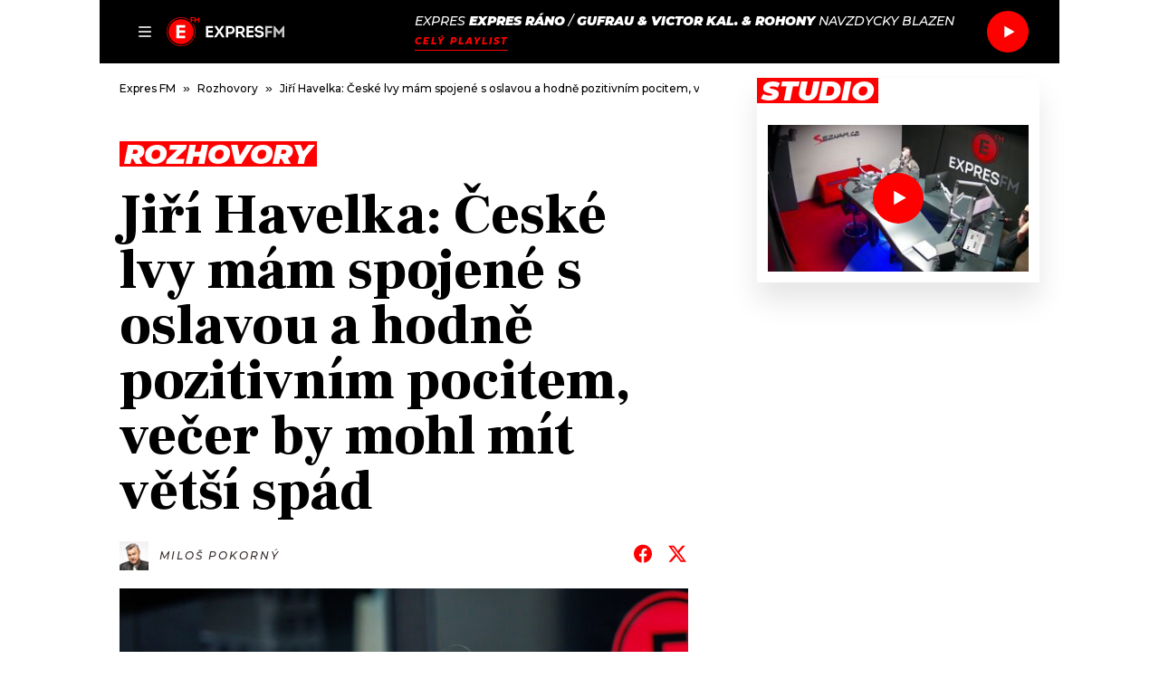

--- FILE ---
content_type: text/html; charset=UTF-8
request_url: https://www.expresfm.cz/rozhovory/jiri-havelka-ceske-lvy-mam-spojene-s-oslavou-a-hodne-pozitivnim-pocitem-vecer-by-mohl-mit-vetsi-spad/
body_size: 49103
content:
<!DOCTYPE html>
<!--suppress HtmlRequiredLangAttribute -->
<html lang="cs" prefix="og: https://ogp.me/ns#">
<head>
	<meta charset="utf-8">
	<meta http-equiv="X-UA-Compatible" content="IE=edge">
	<meta name="theme-color" content="#fff">
	<meta name="viewport" content="width=device-width, initial-scale=1, minimum-scale=1, viewport-fit=cover">
	<title>Jiří Havelka: České lvy mám spojené s oslavou a hodně pozitivním pocitem, večer by mohl mít větší spád - Expres FM</title>
	<link rel="apple-touch-icon" sizes="180x180"
		  href="https://www.expresfm.cz/app/mu-plugins/expresfm/assets/favicons/apple-touch-icon.png">
	<link rel="icon" type="image/png" sizes="32x32"
		  href="https://www.expresfm.cz/app/mu-plugins/expresfm/assets/favicons/favicon-32x32.png">
	<link rel="icon" type="image/png" sizes="16x16"
		  href="https://www.expresfm.cz/app/mu-plugins/expresfm/assets/favicons/favicon-16x16.png">
		<link rel="preconnect" href="https://fonts.googleapis.com">
	<link rel="preconnect" href="https://fonts.gstatic.com" crossorigin>
	<link href="https://fonts.googleapis.com/css2?family=Montserrat:ital,wght@0,300;0,400;0,500;0,600;0,700;0,800;1,500;1,700;1,800;1,900&display=swap" rel="stylesheet">
	<link href="https://fonts.googleapis.com/css2?family=Frank+Ruhl+Libre:wght@700;900&display=swap" rel="stylesheet">
	<link href="https://fonts.googleapis.com/css2?family=Inter:wght@400;500;600;700&family=Martel&display=swap" rel="stylesheet">

	<script src="https://h.seznam.cz/js/dot-small.js"></script>
<script>
DOT.cfg({service: 'expresfm'});
</script>
<script>
var dataLayer = dataLayer || []; // Google Tag Manager
</script>
<!-- Google Tag Manager -->
<script>(function(w,d,s,l,i){w[l]=w[l]||[];w[l].push({'gtm.start':
new Date().getTime(),event:'gtm.js'});var f=d.getElementsByTagName(s)[0],
j=d.createElement(s),dl=l!='dataLayer'?'&l='+l:'';j.async=true;j.src=
'https://www.googletagmanager.com/gtm.js?id='+i+dl;f.parentNode.insertBefore(j,f);
})(window,document,'script','dataLayer','GTM-NNBRFDN');</script>
<!-- End Google Tag Manager -->

<!-- Gemius player -->
<script type="text/javascript">
<!--//--><![CDATA[//><!--
function gemius_pending(i) { window[i] = window[i] || function() {var x = window[i+'_pdata'] = window[i+'_pdata'] || []; x[x.length]=arguments;};};
gemius_pending('gemius_init');
function gemius_player_pending(obj,fun) {obj[fun] = obj[fun] || function() {var x = window['gemius_player_data'] = window['gemius_player_data'] || []; x[x.length]=[this,fun,arguments];};};
gemius_player_pending(window,"GemiusPlayer"); gemius_player_pending(GemiusPlayer.prototype,"newProgram"); gemius_player_pending(GemiusPlayer.prototype,"newAd"); gemius_player_pending(GemiusPlayer.prototype,"adEvent"); gemius_player_pending(GemiusPlayer.prototype,"programEvent"); gemius_player_pending(GemiusPlayer.prototype,"setVideoObject");
(function(d,t) {try {var gt=d.createElement(t),s=d.getElementsByTagName(t)[0], l='http'+((location.protocol=='https:')?'s':''); gt.setAttribute('async','async'); gt.setAttribute('defer','defer'); gt.src=l+'://spir.hit.gemius.pl/gplayer.js'; s.parentNode.insertBefore(gt,s);} catch (e) {}})(document,'script');
//--><!]]>
</script>
<link rel="dns-prefetch" href="https://icecast8.play.cz:443/expres128mp3"><script>window.expresfm_live_stream_url = "https:\/\/icecast8.play.cz:443\/expres128mp3";</script>	<style>img:is([sizes="auto" i], [sizes^="auto," i]) { contain-intrinsic-size: 3000px 1500px }</style>
	
<!-- Search Engine Optimization by Rank Math PRO - https://rankmath.com/ -->
<title>Jiří Havelka: České lvy mám spojené s oslavou a hodně pozitivním pocitem, večer by mohl mít větší spád - Expres FM</title>
<meta name="robots" content="follow, index, max-snippet:-1, max-video-preview:-1, max-image-preview:large"/>
<link rel="canonical" href="https://www.expresfm.cz/rozhovory/jiri-havelka-ceske-lvy-mam-spojene-s-oslavou-a-hodne-pozitivnim-pocitem-vecer-by-mohl-mit-vetsi-spad/" />
<meta property="og:locale" content="cs_CZ" />
<meta property="og:type" content="article" />
<meta property="og:title" content="Jiří Havelka: České lvy mám spojené s oslavou a hodně pozitivním pocitem, večer by mohl mít větší spád - Expres FM" />
<meta property="og:url" content="https://www.expresfm.cz/rozhovory/jiri-havelka-ceske-lvy-mam-spojene-s-oslavou-a-hodne-pozitivnim-pocitem-vecer-by-mohl-mit-vetsi-spad/" />
<meta property="og:site_name" content="Expres FM" />
<meta property="article:tag" content="Dobré ráno, Brno!" />
<meta property="article:tag" content="Jiří Havelka" />
<meta property="article:tag" content="Miloš Pokorný" />
<meta property="article:tag" content="Petr Kolečko" />
<meta property="article:tag" content="Ten večer" />
<meta property="article:section" content="Rozhovory" />
<meta property="og:image" content="https://www.expresfm.cz/app/uploads/2023/02/r5_0608-1-1024x683.jpg" />
<meta property="og:image:secure_url" content="https://www.expresfm.cz/app/uploads/2023/02/r5_0608-1-1024x683.jpg" />
<meta property="og:image:width" content="1024" />
<meta property="og:image:height" content="683" />
<meta property="og:image:alt" content="Jiří Havelka: České lvy mám spojené s oslavou a hodně pozitivním pocitem, večer by mohl mít větší spád" />
<meta property="og:image:type" content="image/jpeg" />
<meta property="article:published_time" content="2023-02-28T15:00:00+01:00" />
<script type="application/ld+json" class="rank-math-schema-pro">{"@context":"https://schema.org","@graph":[{"@type":"Organization","@id":"https://www.expresfm.cz/#organization","name":"Expres FM","logo":{"@type":"ImageObject","@id":"https://www.expresfm.cz/#logo","url":"https://www.expresfm.cz/app/uploads/2022/05/xpres_logo_negativni_cernobile.jpg","contentUrl":"https://www.expresfm.cz/app/uploads/2022/05/xpres_logo_negativni_cernobile.jpg","caption":"Expres FM","inLanguage":"cs","width":"866","height":"587"}},{"@type":"WebSite","@id":"https://www.expresfm.cz/#website","url":"https://www.expresfm.cz","name":"Expres FM","publisher":{"@id":"https://www.expresfm.cz/#organization"},"inLanguage":"cs"},{"@type":"ImageObject","@id":"https://www.expresfm.cz/app/uploads/2023/02/r5_0608-1.jpg","url":"https://www.expresfm.cz/app/uploads/2023/02/r5_0608-1.jpg","width":"2048","height":"1366","inLanguage":"cs"},{"@type":"WebPage","@id":"https://www.expresfm.cz/rozhovory/jiri-havelka-ceske-lvy-mam-spojene-s-oslavou-a-hodne-pozitivnim-pocitem-vecer-by-mohl-mit-vetsi-spad/#webpage","url":"https://www.expresfm.cz/rozhovory/jiri-havelka-ceske-lvy-mam-spojene-s-oslavou-a-hodne-pozitivnim-pocitem-vecer-by-mohl-mit-vetsi-spad/","name":"Ji\u0159\u00ed Havelka: \u010cesk\u00e9 lvy m\u00e1m spojen\u00e9 s oslavou a hodn\u011b pozitivn\u00edm pocitem, ve\u010der by mohl m\u00edt v\u011bt\u0161\u00ed sp\u00e1d - Expres FM","datePublished":"2023-02-28T15:00:00+01:00","dateModified":"2023-02-28T15:00:00+01:00","isPartOf":{"@id":"https://www.expresfm.cz/#website"},"primaryImageOfPage":{"@id":"https://www.expresfm.cz/app/uploads/2023/02/r5_0608-1.jpg"},"inLanguage":"cs"},{"@type":"Person","@id":"https://www.expresfm.cz/author/milos-pokorny/","name":"Milo\u0161 Pokorn\u00fd","url":"https://www.expresfm.cz/author/milos-pokorny/","image":{"@type":"ImageObject","@id":"https://www.expresfm.cz/app/uploads/2023/03/cropped-milos-96x96.jpg","url":"https://www.expresfm.cz/app/uploads/2023/03/cropped-milos-96x96.jpg","caption":"Milo\u0161 Pokorn\u00fd","inLanguage":"cs"},"sameAs":["https://www.expresfm.cz"],"worksFor":{"@id":"https://www.expresfm.cz/#organization"}},{"@type":"NewsArticle","headline":"Ji\u0159\u00ed Havelka: \u010cesk\u00e9 lvy m\u00e1m spojen\u00e9 s oslavou a hodn\u011b pozitivn\u00edm pocitem, ve\u010der by mohl m\u00edt v\u011bt\u0161\u00ed sp\u00e1d -","datePublished":"2023-02-28T15:00:00+01:00","dateModified":"2023-02-28T15:00:00+01:00","articleSection":"Rozhovory","author":{"@id":"https://www.expresfm.cz/author/milos-pokorny/","name":"Milo\u0161 Pokorn\u00fd"},"publisher":{"@id":"https://www.expresfm.cz/#organization"},"copyrightYear":"2023","copyrightHolder":{"@id":"https://www.expresfm.cz/#organization"},"name":"Ji\u0159\u00ed Havelka: \u010cesk\u00e9 lvy m\u00e1m spojen\u00e9 s oslavou a hodn\u011b pozitivn\u00edm pocitem, ve\u010der by mohl m\u00edt v\u011bt\u0161\u00ed sp\u00e1d -","@id":"https://www.expresfm.cz/rozhovory/jiri-havelka-ceske-lvy-mam-spojene-s-oslavou-a-hodne-pozitivnim-pocitem-vecer-by-mohl-mit-vetsi-spad/#richSnippet","isPartOf":{"@id":"https://www.expresfm.cz/rozhovory/jiri-havelka-ceske-lvy-mam-spojene-s-oslavou-a-hodne-pozitivnim-pocitem-vecer-by-mohl-mit-vetsi-spad/#webpage"},"image":{"@id":"https://www.expresfm.cz/app/uploads/2023/02/r5_0608-1.jpg"},"inLanguage":"cs","mainEntityOfPage":{"@id":"https://www.expresfm.cz/rozhovory/jiri-havelka-ceske-lvy-mam-spojene-s-oslavou-a-hodne-pozitivnim-pocitem-vecer-by-mohl-mit-vetsi-spad/#webpage"}}]}</script>
<!-- /Rank Math WordPress SEO plugin -->

<link rel='dns-prefetch' href='//www.expresfm.cz' />
<link rel='dns-prefetch' href='//ssp.seznam.cz' />
<link rel='dns-prefetch' href='//d53-a.sdn.cz' />
<link rel='dns-prefetch' href='//d13-a.sdn.cz' />
<link rel='stylesheet' id='wp-block-library-css' href='https://www.expresfm.cz/wp/wp-includes/css/dist/block-library/style.min.css?ver=6.8.3' type='text/css' media='all' />
<style id='classic-theme-styles-inline-css' type='text/css'>
/*! This file is auto-generated */
.wp-block-button__link{color:#fff;background-color:#32373c;border-radius:9999px;box-shadow:none;text-decoration:none;padding:calc(.667em + 2px) calc(1.333em + 2px);font-size:1.125em}.wp-block-file__button{background:#32373c;color:#fff;text-decoration:none}
</style>
<style id='global-styles-inline-css' type='text/css'>
:root{--wp--preset--aspect-ratio--square: 1;--wp--preset--aspect-ratio--4-3: 4/3;--wp--preset--aspect-ratio--3-4: 3/4;--wp--preset--aspect-ratio--3-2: 3/2;--wp--preset--aspect-ratio--2-3: 2/3;--wp--preset--aspect-ratio--16-9: 16/9;--wp--preset--aspect-ratio--9-16: 9/16;--wp--preset--color--black: #000000;--wp--preset--color--cyan-bluish-gray: #abb8c3;--wp--preset--color--white: #ffffff;--wp--preset--color--pale-pink: #f78da7;--wp--preset--color--vivid-red: #cf2e2e;--wp--preset--color--luminous-vivid-orange: #ff6900;--wp--preset--color--luminous-vivid-amber: #fcb900;--wp--preset--color--light-green-cyan: #7bdcb5;--wp--preset--color--vivid-green-cyan: #00d084;--wp--preset--color--pale-cyan-blue: #8ed1fc;--wp--preset--color--vivid-cyan-blue: #0693e3;--wp--preset--color--vivid-purple: #9b51e0;--wp--preset--gradient--vivid-cyan-blue-to-vivid-purple: linear-gradient(135deg,rgba(6,147,227,1) 0%,rgb(155,81,224) 100%);--wp--preset--gradient--light-green-cyan-to-vivid-green-cyan: linear-gradient(135deg,rgb(122,220,180) 0%,rgb(0,208,130) 100%);--wp--preset--gradient--luminous-vivid-amber-to-luminous-vivid-orange: linear-gradient(135deg,rgba(252,185,0,1) 0%,rgba(255,105,0,1) 100%);--wp--preset--gradient--luminous-vivid-orange-to-vivid-red: linear-gradient(135deg,rgba(255,105,0,1) 0%,rgb(207,46,46) 100%);--wp--preset--gradient--very-light-gray-to-cyan-bluish-gray: linear-gradient(135deg,rgb(238,238,238) 0%,rgb(169,184,195) 100%);--wp--preset--gradient--cool-to-warm-spectrum: linear-gradient(135deg,rgb(74,234,220) 0%,rgb(151,120,209) 20%,rgb(207,42,186) 40%,rgb(238,44,130) 60%,rgb(251,105,98) 80%,rgb(254,248,76) 100%);--wp--preset--gradient--blush-light-purple: linear-gradient(135deg,rgb(255,206,236) 0%,rgb(152,150,240) 100%);--wp--preset--gradient--blush-bordeaux: linear-gradient(135deg,rgb(254,205,165) 0%,rgb(254,45,45) 50%,rgb(107,0,62) 100%);--wp--preset--gradient--luminous-dusk: linear-gradient(135deg,rgb(255,203,112) 0%,rgb(199,81,192) 50%,rgb(65,88,208) 100%);--wp--preset--gradient--pale-ocean: linear-gradient(135deg,rgb(255,245,203) 0%,rgb(182,227,212) 50%,rgb(51,167,181) 100%);--wp--preset--gradient--electric-grass: linear-gradient(135deg,rgb(202,248,128) 0%,rgb(113,206,126) 100%);--wp--preset--gradient--midnight: linear-gradient(135deg,rgb(2,3,129) 0%,rgb(40,116,252) 100%);--wp--preset--font-size--small: 13px;--wp--preset--font-size--medium: 20px;--wp--preset--font-size--large: 36px;--wp--preset--font-size--x-large: 42px;--wp--preset--spacing--20: 0.44rem;--wp--preset--spacing--30: 0.67rem;--wp--preset--spacing--40: 1rem;--wp--preset--spacing--50: 1.5rem;--wp--preset--spacing--60: 2.25rem;--wp--preset--spacing--70: 3.38rem;--wp--preset--spacing--80: 5.06rem;--wp--preset--shadow--natural: 6px 6px 9px rgba(0, 0, 0, 0.2);--wp--preset--shadow--deep: 12px 12px 50px rgba(0, 0, 0, 0.4);--wp--preset--shadow--sharp: 6px 6px 0px rgba(0, 0, 0, 0.2);--wp--preset--shadow--outlined: 6px 6px 0px -3px rgba(255, 255, 255, 1), 6px 6px rgba(0, 0, 0, 1);--wp--preset--shadow--crisp: 6px 6px 0px rgba(0, 0, 0, 1);}:where(.is-layout-flex){gap: 0.5em;}:where(.is-layout-grid){gap: 0.5em;}body .is-layout-flex{display: flex;}.is-layout-flex{flex-wrap: wrap;align-items: center;}.is-layout-flex > :is(*, div){margin: 0;}body .is-layout-grid{display: grid;}.is-layout-grid > :is(*, div){margin: 0;}:where(.wp-block-columns.is-layout-flex){gap: 2em;}:where(.wp-block-columns.is-layout-grid){gap: 2em;}:where(.wp-block-post-template.is-layout-flex){gap: 1.25em;}:where(.wp-block-post-template.is-layout-grid){gap: 1.25em;}.has-black-color{color: var(--wp--preset--color--black) !important;}.has-cyan-bluish-gray-color{color: var(--wp--preset--color--cyan-bluish-gray) !important;}.has-white-color{color: var(--wp--preset--color--white) !important;}.has-pale-pink-color{color: var(--wp--preset--color--pale-pink) !important;}.has-vivid-red-color{color: var(--wp--preset--color--vivid-red) !important;}.has-luminous-vivid-orange-color{color: var(--wp--preset--color--luminous-vivid-orange) !important;}.has-luminous-vivid-amber-color{color: var(--wp--preset--color--luminous-vivid-amber) !important;}.has-light-green-cyan-color{color: var(--wp--preset--color--light-green-cyan) !important;}.has-vivid-green-cyan-color{color: var(--wp--preset--color--vivid-green-cyan) !important;}.has-pale-cyan-blue-color{color: var(--wp--preset--color--pale-cyan-blue) !important;}.has-vivid-cyan-blue-color{color: var(--wp--preset--color--vivid-cyan-blue) !important;}.has-vivid-purple-color{color: var(--wp--preset--color--vivid-purple) !important;}.has-black-background-color{background-color: var(--wp--preset--color--black) !important;}.has-cyan-bluish-gray-background-color{background-color: var(--wp--preset--color--cyan-bluish-gray) !important;}.has-white-background-color{background-color: var(--wp--preset--color--white) !important;}.has-pale-pink-background-color{background-color: var(--wp--preset--color--pale-pink) !important;}.has-vivid-red-background-color{background-color: var(--wp--preset--color--vivid-red) !important;}.has-luminous-vivid-orange-background-color{background-color: var(--wp--preset--color--luminous-vivid-orange) !important;}.has-luminous-vivid-amber-background-color{background-color: var(--wp--preset--color--luminous-vivid-amber) !important;}.has-light-green-cyan-background-color{background-color: var(--wp--preset--color--light-green-cyan) !important;}.has-vivid-green-cyan-background-color{background-color: var(--wp--preset--color--vivid-green-cyan) !important;}.has-pale-cyan-blue-background-color{background-color: var(--wp--preset--color--pale-cyan-blue) !important;}.has-vivid-cyan-blue-background-color{background-color: var(--wp--preset--color--vivid-cyan-blue) !important;}.has-vivid-purple-background-color{background-color: var(--wp--preset--color--vivid-purple) !important;}.has-black-border-color{border-color: var(--wp--preset--color--black) !important;}.has-cyan-bluish-gray-border-color{border-color: var(--wp--preset--color--cyan-bluish-gray) !important;}.has-white-border-color{border-color: var(--wp--preset--color--white) !important;}.has-pale-pink-border-color{border-color: var(--wp--preset--color--pale-pink) !important;}.has-vivid-red-border-color{border-color: var(--wp--preset--color--vivid-red) !important;}.has-luminous-vivid-orange-border-color{border-color: var(--wp--preset--color--luminous-vivid-orange) !important;}.has-luminous-vivid-amber-border-color{border-color: var(--wp--preset--color--luminous-vivid-amber) !important;}.has-light-green-cyan-border-color{border-color: var(--wp--preset--color--light-green-cyan) !important;}.has-vivid-green-cyan-border-color{border-color: var(--wp--preset--color--vivid-green-cyan) !important;}.has-pale-cyan-blue-border-color{border-color: var(--wp--preset--color--pale-cyan-blue) !important;}.has-vivid-cyan-blue-border-color{border-color: var(--wp--preset--color--vivid-cyan-blue) !important;}.has-vivid-purple-border-color{border-color: var(--wp--preset--color--vivid-purple) !important;}.has-vivid-cyan-blue-to-vivid-purple-gradient-background{background: var(--wp--preset--gradient--vivid-cyan-blue-to-vivid-purple) !important;}.has-light-green-cyan-to-vivid-green-cyan-gradient-background{background: var(--wp--preset--gradient--light-green-cyan-to-vivid-green-cyan) !important;}.has-luminous-vivid-amber-to-luminous-vivid-orange-gradient-background{background: var(--wp--preset--gradient--luminous-vivid-amber-to-luminous-vivid-orange) !important;}.has-luminous-vivid-orange-to-vivid-red-gradient-background{background: var(--wp--preset--gradient--luminous-vivid-orange-to-vivid-red) !important;}.has-very-light-gray-to-cyan-bluish-gray-gradient-background{background: var(--wp--preset--gradient--very-light-gray-to-cyan-bluish-gray) !important;}.has-cool-to-warm-spectrum-gradient-background{background: var(--wp--preset--gradient--cool-to-warm-spectrum) !important;}.has-blush-light-purple-gradient-background{background: var(--wp--preset--gradient--blush-light-purple) !important;}.has-blush-bordeaux-gradient-background{background: var(--wp--preset--gradient--blush-bordeaux) !important;}.has-luminous-dusk-gradient-background{background: var(--wp--preset--gradient--luminous-dusk) !important;}.has-pale-ocean-gradient-background{background: var(--wp--preset--gradient--pale-ocean) !important;}.has-electric-grass-gradient-background{background: var(--wp--preset--gradient--electric-grass) !important;}.has-midnight-gradient-background{background: var(--wp--preset--gradient--midnight) !important;}.has-small-font-size{font-size: var(--wp--preset--font-size--small) !important;}.has-medium-font-size{font-size: var(--wp--preset--font-size--medium) !important;}.has-large-font-size{font-size: var(--wp--preset--font-size--large) !important;}.has-x-large-font-size{font-size: var(--wp--preset--font-size--x-large) !important;}
:where(.wp-block-post-template.is-layout-flex){gap: 1.25em;}:where(.wp-block-post-template.is-layout-grid){gap: 1.25em;}
:where(.wp-block-columns.is-layout-flex){gap: 2em;}:where(.wp-block-columns.is-layout-grid){gap: 2em;}
:root :where(.wp-block-pullquote){font-size: 1.5em;line-height: 1.6;}
</style>
<link rel='stylesheet' id='wp-smart-crop-renderer-css' href='https://www.expresfm.cz/app/plugins/wp-smartcrop/css/image-renderer.css?ver=2.0.10' type='text/css' media='all' />
<link rel='stylesheet' id='seznam-wp-tools-style-css' href='https://www.expresfm.cz/app/plugins/seznam-wp-tools/assets/css/public.css?ver=1.2' type='text/css' media='all' />
<link rel='stylesheet' id='style-plugin-3a459399f9cb7596e7b3ab29ef321e73-css' href='https://www.expresfm.cz/app/mu-plugins/expresfm/build/style-plugin.css?ver=e3fa0bbaf30f5ae45c8f' type='text/css' media='all' />
<link rel='stylesheet' id='style-e2e546e058299322206f91d465147afc-css' href='https://www.expresfm.cz/app/themes/expresfm/style.css' type='text/css' media='all' />
<link rel='stylesheet' id='playlist-52a55fc9d11a90b39b57f44a730bc740-css' href='https://www.expresfm.cz/app/mu-plugins/expresfm/build/playlist.css?ver=953f137359919d733cff' type='text/css' media='all' />
<link rel='stylesheet' id='playlist-current-14c2c329eeade819311c3e9ae5e5f9b0-css' href='https://www.expresfm.cz/app/mu-plugins/expresfm/build/playlist-current.css?ver=ad1680f24b499c9cc254' type='text/css' media='all' />
<link rel='stylesheet' id='poll-5ad475e9fc6a6d8536d820b4bfe6ea57-css' href='https://www.expresfm.cz/app/mu-plugins/expresfm/build/poll.css?ver=af6711224e6b99bb7916' type='text/css' media='all' />
<link rel='stylesheet' id='quiz-19d8ec0ff1638741d23395151d295895-css' href='https://www.expresfm.cz/app/mu-plugins/expresfm/build/quiz.css?ver=0497c911983c79b8e6fc' type='text/css' media='all' />
<link rel='stylesheet' id='ranking-5589225924346d5e53837fe81bc3cd2d-css' href='https://www.expresfm.cz/app/mu-plugins/expresfm/build/ranking.css?ver=0b3d96539aa1989dd409' type='text/css' media='all' />
<script type="text/javascript" src="https://www.expresfm.cz/wp/wp-includes/js/jquery/jquery.min.js?ver=3.7.1" id="jquery-core-js"></script>
<script type="text/javascript" src="https://ssp.seznam.cz/static/js/ssp.js" id="szn_ad-js"></script>
<script type="text/javascript" src="https://d53-a.sdn.cz/d_53/sl/14/loader.js" id="szn_player-js"></script>
<script type="text/javascript" src="https://d13-a.sdn.cz/d_13/sl/embed/1/embed.min.js" id="podcasty_embed-js"></script>
<script type="text/javascript" src="https://www.expresfm.cz/wp/wp-includes/js/dist/vendor/react.min.js?ver=18.3.1.1" id="react-js"></script>
<script type="text/javascript" src="https://www.expresfm.cz/wp/wp-includes/js/dist/hooks.min.js?ver=4d63a3d491d11ffd8ac6" id="wp-hooks-js"></script>
<script type="text/javascript" src="https://www.expresfm.cz/wp/wp-includes/js/dist/i18n.min.js?ver=5e580eb46a90c2b997e6" id="wp-i18n-js"></script>
<script type="text/javascript" id="wp-i18n-js-after">
/* <![CDATA[ */
wp.i18n.setLocaleData( { 'text direction\u0004ltr': [ 'ltr' ] } );
/* ]]> */
</script>
<script type="text/javascript" src="https://www.expresfm.cz/wp/wp-includes/js/dist/vendor/wp-polyfill.min.js?ver=3.15.0" id="wp-polyfill-js"></script>
<script type="text/javascript" src="https://www.expresfm.cz/wp/wp-includes/js/dist/url.min.js?ver=c2964167dfe2477c14ea" id="wp-url-js"></script>
<script type="text/javascript" id="wp-api-fetch-js-translations">
/* <![CDATA[ */
( function( domain, translations ) {
	var localeData = translations.locale_data[ domain ] || translations.locale_data.messages;
	localeData[""].domain = domain;
	wp.i18n.setLocaleData( localeData, domain );
} )( "default", {"translation-revision-date":"2025-12-11 21:03:48+0000","generator":"GlotPress\/4.0.3","domain":"messages","locale_data":{"messages":{"":{"domain":"messages","plural-forms":"nplurals=3; plural=(n == 1) ? 0 : ((n >= 2 && n <= 4) ? 1 : 2);","lang":"cs_CZ"},"An unknown error occurred.":["Vyskytla se nezn\u00e1m\u00e1 chyba."],"The response is not a valid JSON response.":["Odpov\u011b\u010f nen\u00ed platn\u00e1 odpov\u011b\u010f ve form\u00e1tu JSON."],"Media upload failed. If this is a photo or a large image, please scale it down and try again.":["Nahr\u00e1v\u00e1n\u00ed souboru se nezda\u0159ilo. Pokud se jedn\u00e1 o fotku, nebo velk\u00fd obr\u00e1zek, zmen\u0161ete jeho rozm\u011bry a zkuste to znovu."],"You are probably offline.":["Z\u0159ejm\u011b jste offline."]}},"comment":{"reference":"wp-includes\/js\/dist\/api-fetch.js"}} );
/* ]]> */
</script>
<script type="text/javascript" src="https://www.expresfm.cz/wp/wp-includes/js/dist/api-fetch.min.js?ver=3623a576c78df404ff20" id="wp-api-fetch-js"></script>
<script type="text/javascript" id="wp-api-fetch-js-after">
/* <![CDATA[ */
wp.apiFetch.use( wp.apiFetch.createRootURLMiddleware( "https://www.expresfm.cz/wp-json/" ) );
wp.apiFetch.nonceMiddleware = wp.apiFetch.createNonceMiddleware( "91d5d8dd80" );
wp.apiFetch.use( wp.apiFetch.nonceMiddleware );
wp.apiFetch.use( wp.apiFetch.mediaUploadMiddleware );
wp.apiFetch.nonceEndpoint = "https://www.expresfm.cz/wp/wp-admin/admin-ajax.php?action=rest-nonce";
/* ]]> */
</script>
<script type="text/javascript" id="expresfm-js-before">
/* <![CDATA[ */
var expresfm={"api_url":"https:\/\/www.expresfm.cz\/wp-json\/expresfm\/v1","public_path":"https:\/\/www.expresfm.cz\/app\/mu-plugins\/expresfm\/build\/","plugin_url":"https:\/\/www.expresfm.cz\/app\/mu-plugins\/expresfm","current_label":"Pr\u00e1v\u011b te\u010f","rerun_label":"Repr\u00edza","total_votes":"Celkem hlasovalo %d \u010dten\u00e1\u0159\u016f","vote_ended":"HLASOV\u00c1N\u00cd SKON\u010cILO","quiz_note":"Tak co, m\u00e1te v\u0161echny odpov\u011bdi zkontrolovan\u00e9? Pokud ano, vyhodno\u0165te si test.","quiz_note_submitted":"Tak co, jste s v\u00fdsledkem spokojeni? Pochlubte se v diskuzi.","quiz_button_text":"Vyhodnotit test","correct_answer":"Spr\u00e1vn\u00e1 odpov\u011b\u010f","ad_label":"Reklama","branding":{"seznam_ads_zone_id":"214581","68557daf8f716":"","68ae18c6cba88":"","68ae1a98b048b":"","68ae1bd697c0a":"","68af10efb9b8f":"","68af13c8a07eb":"","68af14440bc5a":"","68af1499ba3f1":"","68af1c85859d8":"","68af1c94c01e9":"","68af1cb1cf24a":"","691decbbd0d3c":"","692dd071d5c51":"","6958ddff6efff":"","6958de20ed2b9":""},"is_article_detail":true,"post_id":24879,"radio":[{"radio_description":"Poslouchat Expres","radio_url":"https:\/\/live-a.sdn.cz\/v_77\/mmf\/expressfm?fl=mdk,29371dcc","radio_name":"Expres"}],"radio_key":"expresfm_options_radio"};
/* ]]> */
</script>
<script type="text/javascript" src="https://www.expresfm.cz/app/mu-plugins/expresfm/build/plugin.js?ver=e3fa0bbaf30f5ae45c8f" id="expresfm-js"></script>
<script type="text/javascript" src="https://www.expresfm.cz/wp/wp-includes/js/dist/vendor/react-dom.min.js?ver=18.3.1.1" id="react-dom-js"></script>
<script type="text/javascript" src="https://www.expresfm.cz/wp/wp-includes/js/dist/vendor/react-jsx-runtime.min.js?ver=18.3.1" id="react-jsx-runtime-js"></script>
<script type="text/javascript" src="https://www.expresfm.cz/app/mu-plugins/expresfm/build/playlist.js?ver=953f137359919d733cff" id="playlist-ca27a0ee963a5b809101c597244d7b23-js"></script>
<script type="text/javascript" src="https://www.expresfm.cz/app/mu-plugins/expresfm/build/playlist-current.js?ver=ad1680f24b499c9cc254" id="playlist-current-55d6635371625d606833cd47bbeb2b55-js"></script>
<script type="text/javascript" src="https://www.expresfm.cz/app/mu-plugins/expresfm/build/poll.js?ver=af6711224e6b99bb7916" id="poll-0017072c91261db28407231c7fe859b1-js"></script>
<script type="text/javascript" src="https://www.expresfm.cz/app/mu-plugins/expresfm/build/quiz.js?ver=0497c911983c79b8e6fc" id="quiz-a2554af3a7e3a3dceb0ee5635aa25ec2-js"></script>
<script type="text/javascript" src="https://www.expresfm.cz/app/mu-plugins/expresfm/build/program.js?ver=ebb0b16b15ef504a1bed" id="program-0f7cca612d3ffa7b25ead75c74482d29-js"></script>
<script type="text/javascript" src="https://www.expresfm.cz/app/mu-plugins/expresfm/build/ranking.js?ver=0b3d96539aa1989dd409" id="ranking-afb72d63044f0f0557e160d916933f64-js"></script>
<script type="text/javascript" src="https://www.expresfm.cz/app/plugins/trinity-audio/js/the_content-hook-script.js?ver=6.8.3" id="the_content-hook-script-js"></script>
<script type="text/javascript" id="the_content-hook-script-js-after">
/* <![CDATA[ */
console.debug('TRINITY_WP', 'Skip player from rendering', 'is single: 1, is main loop: , is main query: 1', 'TS: 2026-01-21 07:25:10');
/* ]]> */
</script>
<link rel="https://api.w.org/" href="https://www.expresfm.cz/wp-json/" /><link rel="alternate" title="JSON" type="application/json" href="https://www.expresfm.cz/wp-json/wp/v2/posts/24879" /><link rel="EditURI" type="application/rsd+xml" title="RSD" href="https://www.expresfm.cz/wp/xmlrpc.php?rsd" />

<link rel='shortlink' href='https://www.expresfm.cz/?p=24879' />
<link rel="alternate" title="oEmbed (JSON)" type="application/json+oembed" href="https://www.expresfm.cz/wp-json/oembed/1.0/embed?url=https%3A%2F%2Fwww.expresfm.cz%2Frozhovory%2Fjiri-havelka-ceske-lvy-mam-spojene-s-oslavou-a-hodne-pozitivnim-pocitem-vecer-by-mohl-mit-vetsi-spad%2F" />
<link rel="alternate" title="oEmbed (XML)" type="text/xml+oembed" href="https://www.expresfm.cz/wp-json/oembed/1.0/embed?url=https%3A%2F%2Fwww.expresfm.cz%2Frozhovory%2Fjiri-havelka-ceske-lvy-mam-spojene-s-oslavou-a-hodne-pozitivnim-pocitem-vecer-by-mohl-mit-vetsi-spad%2F&#038;format=xml" />
<link href="https://trinitymedia.ai/" rel="preconnect" crossorigin="anonymous" />
<link href="https://vd.trinitymedia.ai/" rel="preconnect" crossorigin="anonymous" />
<!-- seznam-wp-tools {"version":"1.2"} -->
<meta name="szn:permalink" content="www.expresfm.cz/rozhovory/jiri-havelka-ceske-lvy-mam-spojene-s-oslavou-a-hodne-pozitivnim-pocitem-vecer-by-mohl-mit-vetsi-spad/" /><meta name="description" content="" /></head>

<body class="wp-singular post-template-default single single-post postid-24879 single-format-standard wp-theme-expresfm" data-dot-data="{&quot;pageType&quot;:&quot;article&quot;,&quot;articleId&quot;:24879,&quot;articleTitle&quot;:&quot;Ji\u0159\u00ed Havelka: \u010cesk\u00e9 lvy m\u00e1m spojen\u00e9 s oslavou a hodn\u011b pozitivn\u00edm pocitem, ve\u010der by mohl m\u00edt v\u011bt\u0161\u00ed sp\u00e1d&quot;,&quot;articleAuthor&quot;:&quot;Milo\u0161 Pokorn\u00fd&quot;,&quot;expectedReadTime&quot;:0,&quot;expectedAudioTime&quot;:0}" data-radio="{&quot;radio_description&quot;:&quot;Poslouchat Expres&quot;,&quot;radio_url&quot;:&quot;https:\/\/live-a.sdn.cz\/v_77\/mmf\/expressfm?fl=mdk,29371dcc&quot;,&quot;radio_name&quot;:&quot;Expres&quot;}">
<div id="ssp-zone-header"></div>
<div id="ssp-zone-header-branding"></div>
<!-- Google Tag Manager (noscript) -->
<noscript><iframe src="https://www.googletagmanager.com/ns.html?id=GTM-NNBRFDN"
height="0" width="0" style="display:none;visibility:hidden"></iframe></noscript>
<!-- End Google Tag Manager (noscript) --> 
		<script>window.fbAsyncInit=function(){FB.init({"appId":"1240213603183988","autoLogAppEvents":true,"xfbml":true,"version":"v24.0"})}</script>
		<script async defer crossorigin="anonymous" src="https://connect.facebook.net/cs_CZ/sdk.js" nonce="529a1c99a0"></script>
		<div style="display:none"><svg xmlns="http://www.w3.org/2000/svg" xmlns:xlink="http://www.w3.org/1999/xlink" width="230" height="1556"><symbol fill="none" id="sprite-apple" viewBox="0 0 16 17"><g clip-path="url(#a)"><path fill-rule="evenodd" clip-rule="evenodd" d="M8.296 16.715Zm.552-.04c.164-.017.326-.039.487-.066.27-1.171.781-4.198.528-5.113-.227-.823-1.527-.936-1.81-.936-.285 0-1.585.113-1.812.936-.253.92.263 3.972.532 5.13A8.002 8.002 0 0 1 8 .72a8 8 0 0 1 .848 15.956ZM8 1.526C4 1.526.746 4.78.746 8.78c0 3.218 2.107 5.954 5.014 6.9a33.603 33.603 0 0 1-.184-1.112A6.285 6.285 0 0 1 1.725 8.78 6.282 6.282 0 0 1 8 2.505a6.282 6.282 0 0 1 6.275 6.275 6.285 6.285 0 0 1-3.74 5.74c-.058.397-.122.78-.184 1.123 2.85-.98 4.903-3.686 4.903-6.863 0-4-3.254-7.254-7.254-7.254ZM3.208 8.78A4.797 4.797 0 0 1 8 3.988a4.797 4.797 0 0 1 4.792 4.792c0 1.63-.819 3.073-2.066 3.938.024-.476.017-.906-.04-1.236a3.802 3.802 0 0 0 1.127-2.702A3.817 3.817 0 0 0 8 4.967 3.817 3.817 0 0 0 4.187 8.78a3.8 3.8 0 0 0 1.217 2.79 6.666 6.666 0 0 0-.021 1.221A4.792 4.792 0 0 1 3.208 8.78ZM8 9.9a1.73 1.73 0 1 0 0-3.462A1.73 1.73 0 0 0 8 9.9Z" fill="red"/></g><defs><clipPath id="a"><path fill="#fff" transform="translate(0 .72)" d="M0 0h16v16H0z"/></clipPath></defs></symbol><use fill="none" xlink:href="#sprite-apple" width="16" height="17"/><view id="sprite-apple-fragment" viewBox="0 0 16 17"/><symbol id="sprite-arrow-up" viewBox="0 0 16 9"><path fill-rule="evenodd" clip-rule="evenodd" d="m8 2.414 6.293 6.293a.997.997 0 0 0 1.414 0c.194-.194.292-.452.293-.707a.989.989 0 0 0-.293-.707l-7-7a.997.997 0 0 0-1.414 0l-7 7a.997.997 0 0 0 0 1.414C.487 8.901.745 9 1 9a.989.989 0 0 0 .707-.293L8 2.414Z" fill="currentColor"/></symbol><use xlink:href="#sprite-arrow-up" y="17" width="16" height="9"/><view id="sprite-arrow-up-fragment" viewBox="0 17 16 9"/><symbol fill="none" id="sprite-arrow" viewBox="0 0 6 10"><path d="M.5 9.05 5 4.72.5.39" stroke="red"/></symbol><use fill="none" xlink:href="#sprite-arrow" y="26" width="6" height="10"/><view id="sprite-arrow-fragment" viewBox="0 26 6 10"/><symbol fill="none" id="sprite-author-mask" viewBox="0 0 32 32"><path d="M24.393 31.108a8.758 8.758 0 0 0 6.714-6.714C31.692 21.689 32 18.881 32 16c0-2.88-.308-5.688-.893-8.393A8.756 8.756 0 0 0 24.393.893 39.671 39.671 0 0 0 16 0c-2.88 0-5.688.308-8.393.893A8.758 8.758 0 0 0 .893 7.607 39.671 39.671 0 0 0 0 16c0 2.88.308 5.688.893 8.393a8.758 8.758 0 0 0 6.714 6.714C10.312 31.692 13.12 32 16 32c2.88 0 5.688-.308 8.393-.892Z" fill="#000"/></symbol><use fill="none" xlink:href="#sprite-author-mask" y="36" width="32" height="32"/><view id="sprite-author-mask-fragment" viewBox="0 36 32 32"/><symbol fill="none" id="sprite-bell" viewBox="0 0 24 24"><path fill-rule="evenodd" clip-rule="evenodd" d="M10 20a2 2 0 0 0 4 0h-4Zm2-1c-6 0-9-3-9-3s3-2 3-8c0-4 3.239-6 6-6 2.762 0 6 2 6 6 0 6 3 8 3 8s-3 3-9 3Z" fill="#A0A0A0"/></symbol><use fill="none" xlink:href="#sprite-bell" y="68" width="24" height="24"/><view id="sprite-bell-fragment" viewBox="0 68 24 24"/><symbol fill="none" id="sprite-bubble" viewBox="0 0 17 17"><path d="M13.5 3.258c-1.2-.8-3-1-5-1s-3.8.2-5 1c-1.2.8-2 2-2 4s.8 3.2 2 4v4l4-3h1c2 0 3.8-.2 5-1 1.2-.8 2-2 2-4s-.8-3.2-2-4Zm-1 6.3c-.8.5-2.2.7-4 .7h-1l-2.6 2v-2.5s-.225-.095-.4-.2c-.5-.3-1-.8-1-2.3 0-1.5.5-2 1-2.3.8-.5 2.2-.7 4-.7 1.8 0 3.2.2 4 .7.5.3 1 .8 1 2.3 0 1.5-.5 2-1 2.3Z" fill="#111"/></symbol><use fill="none" xlink:href="#sprite-bubble" y="92" width="17" height="17"/><view id="sprite-bubble-fragment" viewBox="0 92 17 17"/><symbol fill="none" id="sprite-check" viewBox="0 0 24 25"><path d="m16 8.72-4 7-3-2.5" stroke="#fff" stroke-width="2" stroke-linecap="round" stroke-linejoin="round"/><circle cx="12" cy="12.72" r="11" fill="red" stroke="red" stroke-width="2"/><path d="m16 8.72-4 7-3-2.5" stroke="#fff" stroke-width="2" stroke-linecap="round" stroke-linejoin="round"/></symbol><use fill="none" xlink:href="#sprite-check" y="109" width="24" height="25"/><view id="sprite-check-fragment" viewBox="0 109 24 25"/><symbol id="sprite-close" viewBox="0 0 12 12"><path fill-rule="evenodd" clip-rule="evenodd" d="m7.414 6 4.293-4.293c.194-.194.292-.453.293-.707a.985.985 0 0 0-.293-.707.996.996 0 0 0-1.414 0L6 4.586 1.707.293a.997.997 0 0 0-1.414 0 .997.997 0 0 0 0 1.414L4.586 6 .293 10.293a.997.997 0 0 0 0 1.414.997.997 0 0 0 1.414 0L6 7.414l4.293 4.293a.997.997 0 0 0 1.414 0 1.003 1.003 0 0 0 0-1.414L7.414 6Z" fill="currentColor"/></symbol><use xlink:href="#sprite-close" y="134" width="12" height="12"/><view id="sprite-close-fragment" viewBox="0 134 12 12"/><symbol fill="none" id="sprite-dab" viewBox="0 0 49 49"><path d="M18.35 21.706h-2.618a.179.179 0 0 0-.184.172v5.657a.178.178 0 0 0 .184.171h2.681a2.682 2.682 0 0 0 2.738-3.023 2.682 2.682 0 0 0-2.801-2.977Zm-.21 4.769h-1.021v-3.548h.986c.657 0 1.41.201 1.41 1.772 0 1.57-.733 1.776-1.372 1.776h-.003Zm14.427-1.932a1.335 1.335 0 0 0 .787-1.306c0-.707-.525-1.53-2.002-1.53h-2.775a.177.177 0 0 0-.183.17v5.659a.176.176 0 0 0 .115.16.178.178 0 0 0 .068.01h2.866c1.259 0 2.1-.69 2.1-1.718a1.482 1.482 0 0 0-.976-1.445Zm-2.601-1.616h1.04c.65 0 .75.263.75.545 0 .397-.236.583-.75.583h-1.04v-1.128Zm1.114 3.548h-1.114V25.17h1.123c.575 0 .88.231.88.669 0 .273-.092.636-.889.636Zm4.848-12.495a1.5 1.5 0 0 0-.67 2.013c2.122 4.245 2.125 12.49 0 16.65a1.5 1.5 0 1 0 2.671 1.362c2.56-5.016 2.561-14.241 0-19.35a1.5 1.5 0 0 0-2-.675Zm7.958-3.93a1.502 1.502 0 0 0-2.492-.121 1.5 1.5 0 0 0-.08 1.664c2.029 3.384 2.785 9.6 2.785 12.728 0 3.26-.883 9.56-2.785 12.729a1.5 1.5 0 1 0 2.572 1.543c2.34-3.9 3.213-10.825 3.213-14.272 0-2.48-.576-9.876-3.213-14.271Zm-30.615 3.93a1.5 1.5 0 0 0-2.013.67c-2.55 5.11-2.55 14.336 0 19.35a1.5 1.5 0 1 0 2.672-1.362c-2.12-4.156-2.117-12.402 0-16.65a1.5 1.5 0 0 0-.659-2.008ZM7.372 9.535a1.5 1.5 0 0 0-2.058.515c-2.638 4.395-3.215 11.79-3.215 14.27 0 3.45.873 10.372 3.215 14.273a1.5 1.5 0 0 0 2.572-1.543c-1.902-3.168-2.787-9.468-2.787-12.73 0-3.124.75-9.343 2.787-12.727a1.5 1.5 0 0 0-.514-2.058Zm18.012 12.171h-1.752a.182.182 0 0 0-.174.116l-2.073 5.658a.158.158 0 0 0 .024.15.19.19 0 0 0 .15.072h1.272a.181.181 0 0 0 .175-.12l.402-1.157h2.123l.402 1.157a.185.185 0 0 0 .175.12h1.334a.188.188 0 0 0 .15-.072.164.164 0 0 0 .025-.15l-2.067-5.658a.183.183 0 0 0-.166-.116Zm-1.574 3.508.6-1.703c.021-.058.04-.123.063-.197.021.065.042.127.062.179l.6 1.72H23.81Z" fill="#FF2B3D"/></symbol><use fill="none" xlink:href="#sprite-dab" y="146" width="49" height="49"/><view id="sprite-dab-fragment" viewBox="0 146 49 49"/><symbol fill="none" id="sprite-datepicker" viewBox="0 0 24 25"><rect x="2" y="3.72" width="20" height="19" rx="2" stroke="red" stroke-width="2"/><path d="M7 1.72v2m10-2v2m-15 4h20m-16.5 5h2m3.5 0h2m3.5 0h2m-13 4h2m3.5 0h2m3.5 0h2" stroke="red" stroke-width="2" stroke-linecap="round" stroke-linejoin="round"/></symbol><use fill="none" xlink:href="#sprite-datepicker" y="195" width="24" height="25"/><view id="sprite-datepicker-fragment" viewBox="0 195 24 25"/><symbol fill="none" id="sprite-envelope" viewBox="0 0 24 24"><path fill-rule="evenodd" clip-rule="evenodd" d="M12 14.098 2 9.553V17a3 3 0 0 0 3 3h14a3 3 0 0 0 3-3V9.553l-10 4.545ZM2.064 7.386A3.001 3.001 0 0 1 5 5h14a3.001 3.001 0 0 1 2.936 2.386L12 11.902 2.064 7.386Z" fill="#A0A0A0"/></symbol><use fill="none" xlink:href="#sprite-envelope" y="220" width="24" height="24"/><view id="sprite-envelope-fragment" viewBox="0 220 24 24"/><symbol fill="none" id="sprite-expand" viewBox="0 0 25 15"><path d="m12.17 14.4-12-12L2.32.25l9.85 9.9L22.02.3l2.15 2.15-12 11.95Z" fill="currentColor"/></symbol><use fill="none" xlink:href="#sprite-expand" y="244" width="25" height="15"/><view id="sprite-expand-fragment" viewBox="0 244 25 15"/><symbol id="sprite-facebook" viewBox="0 0 24 25"><path fill-rule="evenodd" clip-rule="evenodd" d="M12 2.67c-5.522 0-10 4.5-10 10.051 0 5.04 3.693 9.2 8.505 9.927v-7.264H8.031v-2.642h2.474v-1.758c0-2.91 1.411-4.188 3.817-4.188 1.153 0 1.763.086 2.051.125v2.306h-1.642c-1.021 0-1.377.974-1.377 2.071v1.444h2.994l-.407 2.642h-2.587v7.285c4.88-.665 8.646-4.86 8.646-9.948C22 7.171 17.522 2.67 12 2.67Z"/></symbol><use xlink:href="#sprite-facebook" y="259" width="24" height="25"/><view id="sprite-facebook-fragment" viewBox="0 259 24 25"/><symbol fill="none" id="sprite-fm" viewBox="0 0 48 49"><path d="M32.33 12.563a1.502 1.502 0 0 0-.672 2.013 15.42 15.42 0 0 1 0 11.178 1.5 1.5 0 0 0 2.672 1.362 18.21 18.21 0 0 0 0-13.883 1.5 1.5 0 0 0-2-.67ZM41.197 10a1.5 1.5 0 0 0-2.572 1.543 20.357 20.357 0 0 1 1.875 8.626 20.7 20.7 0 0 1-1.875 8.627 1.5 1.5 0 0 0 2.572 1.543A23.485 23.485 0 0 0 43.5 20.17c0-1.762-.413-7.024-2.303-10.17ZM15.68 27.77a1.5 1.5 0 0 0 .656-2.016 15.406 15.406 0 0 1 0-11.178 1.502 1.502 0 1 0-2.685-1.35 18.197 18.197 0 0 0 0 13.882 1.5 1.5 0 0 0 1.338.82c.24.004.478-.05.692-.158ZM9.772 9.485a1.5 1.5 0 0 0-2.058.514c-1.89 3.15-2.304 8.408-2.304 10.17a23.466 23.466 0 0 0 2.304 10.17 1.5 1.5 0 1 0 2.571-1.543 20.73 20.73 0 0 1-1.875-8.627 20.363 20.363 0 0 1 1.875-8.626 1.5 1.5 0 0 0-.513-2.058ZM34.02 41.32a1.14 1.14 0 0 0 .025-.203 1.228 1.228 0 0 0-.036-.16 1.047 1.047 0 0 0-.064-.236v-.023L25.07 22.964a3 3 0 1 0-2.142 0L14.06 40.7v.022a1.003 1.003 0 0 0-.065.236 1.284 1.284 0 0 0-.036.162c.003.068.012.135.026.2.005.067.016.132.031.196.024.052.052.102.083.15.034.073.077.142.127.205l.012.021c.042.033.085.064.13.09.052.05.108.093.167.13l.032.01c.063.024.127.041.193.052a.977.977 0 0 0 .245.044c.056-.006.11-.016.165-.03a1 1 0 0 0 .192-.036.904.904 0 0 0 .15-.087 1.01 1.01 0 0 0 .19-.119l.018-.012L24 34.172l8.281 7.764c.04.029.082.055.125.078a1.036 1.036 0 0 0 .594.206h.01c.15-.004.296-.039.43-.103h.03a.96.96 0 0 0 .173-.135 1.11 1.11 0 0 0 .123-.085l.012-.02a.994.994 0 0 0 .13-.213.959.959 0 0 0 .08-.14c.017-.066.027-.135.032-.205Zm-8.054-11.872L24 31.292l-1.967-1.842L24 25.517l1.966 3.931Zm-7.4 6.938 2.488-4.979 1.41 1.323-3.899 3.656Zm8.38-4.979 2.49 4.98-3.9-3.657 1.41-1.323Z" fill="#FF2B3D"/></symbol><use fill="none" xlink:href="#sprite-fm" y="284" width="48" height="49"/><view id="sprite-fm-fragment" viewBox="0 284 48 49"/><symbol fill="none" id="sprite-footer-icon1" viewBox="0 0 48 49"><path d="M32.33 12.563a1.502 1.502 0 0 0-.672 2.013 15.42 15.42 0 0 1 0 11.178 1.5 1.5 0 0 0 2.672 1.362 18.21 18.21 0 0 0 0-13.883 1.5 1.5 0 0 0-2-.67ZM41.197 10a1.5 1.5 0 0 0-2.572 1.543 20.357 20.357 0 0 1 1.875 8.626 20.7 20.7 0 0 1-1.875 8.627 1.5 1.5 0 0 0 2.572 1.543A23.485 23.485 0 0 0 43.5 20.17c0-1.762-.413-7.024-2.303-10.17ZM15.68 27.77a1.5 1.5 0 0 0 .656-2.016 15.406 15.406 0 0 1 0-11.178 1.502 1.502 0 1 0-2.685-1.35 18.197 18.197 0 0 0 0 13.882 1.5 1.5 0 0 0 1.338.82c.24.004.478-.05.692-.158ZM9.772 9.485a1.5 1.5 0 0 0-2.058.514c-1.89 3.15-2.304 8.408-2.304 10.17a23.466 23.466 0 0 0 2.304 10.17 1.5 1.5 0 1 0 2.571-1.543 20.73 20.73 0 0 1-1.875-8.627 20.363 20.363 0 0 1 1.875-8.626 1.5 1.5 0 0 0-.513-2.058ZM34.02 41.32a1.14 1.14 0 0 0 .025-.203 1.228 1.228 0 0 0-.036-.16 1.047 1.047 0 0 0-.064-.236v-.023L25.07 22.964a3 3 0 1 0-2.142 0L14.06 40.7v.022a1.003 1.003 0 0 0-.065.236 1.284 1.284 0 0 0-.036.162c.003.068.012.135.026.2.005.067.016.132.031.196.024.052.052.102.083.15.034.073.077.142.127.205l.012.021c.042.033.085.064.13.09.052.05.108.093.167.13l.032.01c.063.024.127.041.193.052a.977.977 0 0 0 .245.044c.056-.006.11-.016.165-.03a1 1 0 0 0 .192-.036.904.904 0 0 0 .15-.087 1.01 1.01 0 0 0 .19-.119l.018-.012L24 34.172l8.281 7.764c.04.029.082.055.125.078a1.036 1.036 0 0 0 .594.206h.01c.15-.004.296-.039.43-.103h.03a.96.96 0 0 0 .173-.135 1.11 1.11 0 0 0 .123-.085l.012-.02a.994.994 0 0 0 .13-.213.959.959 0 0 0 .08-.14c.017-.066.027-.135.032-.205Zm-8.054-11.872L24 31.292l-1.967-1.842L24 25.517l1.966 3.931Zm-7.4 6.938 2.488-4.979 1.41 1.323-3.899 3.656Zm8.38-4.979 2.49 4.98-3.9-3.657 1.41-1.323Z" fill="#FF2B3D"/></symbol><use fill="none" xlink:href="#sprite-footer-icon1" y="333" width="48" height="49"/><view id="sprite-footer-icon1-fragment" viewBox="0 333 48 49"/><symbol fill="none" id="sprite-footer-icon2" viewBox="0 0 49 49"><path d="M18.517 21.656h-2.618a.178.178 0 0 0-.184.171v5.658a.178.178 0 0 0 .184.171h2.68a2.684 2.684 0 0 0 2.738-3.024 2.682 2.682 0 0 0-2.8-2.976Zm-.21 4.768h-1.022v-3.547h.987c.657 0 1.41.201 1.41 1.771 0 1.571-.733 1.776-1.372 1.776h-.003Zm14.426-1.932a1.335 1.335 0 0 0 .788-1.306c0-.706-.525-1.53-2.003-1.53h-2.774a.178.178 0 0 0-.168.104.178.178 0 0 0-.015.067v5.658a.178.178 0 0 0 .183.171h2.866c1.258 0 2.1-.69 2.1-1.719a1.482 1.482 0 0 0-.977-1.445Zm-2.6-1.615h1.039c.651 0 .75.263.75.545 0 .397-.236.583-.75.583h-1.04v-1.128Zm1.114 3.547h-1.114V25.12h1.123c.575 0 .879.232.879.67 0 .272-.091.635-.888.635Zm4.848-12.494a1.5 1.5 0 0 0-.67 2.013c2.122 4.245 2.125 12.49 0 16.65a1.498 1.498 0 0 0 .634 2.057 1.5 1.5 0 0 0 2.037-.695c2.56-5.016 2.56-14.241 0-19.35a1.5 1.5 0 0 0-2-.675ZM44.053 10a1.499 1.499 0 1 0-2.573 1.543c2.03 3.384 2.786 9.6 2.786 12.727 0 3.261-.884 9.561-2.786 12.73a1.5 1.5 0 0 0 2.573 1.543c2.34-3.9 3.213-10.826 3.213-14.273 0-2.48-.576-9.876-3.213-14.27Zm-30.615 3.93a1.5 1.5 0 0 0-2.013.67c-2.55 5.11-2.55 14.335 0 19.35a1.5 1.5 0 1 0 2.671-1.362c-2.12-4.157-2.116-12.402 0-16.65a1.5 1.5 0 0 0-.658-2.009Zm-5.9-4.445a1.5 1.5 0 0 0-2.058.514C2.843 14.394 2.266 21.791 2.266 24.27c0 3.45.873 10.371 3.214 14.273a1.5 1.5 0 0 0 2.573-1.544C6.15 33.831 5.266 27.531 5.266 24.27c0-3.124.75-9.343 2.787-12.727a1.5 1.5 0 0 0-.515-2.058ZM25.55 21.656h-1.752a.183.183 0 0 0-.174.115l-2.073 5.658a.16.16 0 0 0 .024.15.188.188 0 0 0 .15.072h1.272a.18.18 0 0 0 .176-.12l.402-1.156h2.122l.402 1.156a.184.184 0 0 0 .176.12h1.333a.187.187 0 0 0 .15-.072.162.162 0 0 0 .026-.15l-2.067-5.658a.184.184 0 0 0-.167-.115Zm-1.573 3.507.6-1.703c.02-.058.04-.123.063-.196a4 4 0 0 0 .061.178l.6 1.72h-1.324Z" fill="#FF2B3D"/></symbol><use fill="none" xlink:href="#sprite-footer-icon2" y="382" width="49" height="49"/><view id="sprite-footer-icon2-fragment" viewBox="0 382 49 49"/><symbol fill="none" id="sprite-footer-icon3" viewBox="0 0 49 49"><path d="M16.833 15.22a1.05 1.05 0 1 0 0-2.1 8.559 8.559 0 0 0-8.55 8.55h-3.45l4.5 6 4.5-6h-3.45a6.45 6.45 0 0 1 6.45-6.45Zm26.72-.69a3.013 3.013 0 0 0-1.694-1.551l-14.1-5.13a3 3 0 0 0-3.844 1.8l-9.231 25.37a3 3 0 0 0 1.8 3.845l14.1 5.13a3 3 0 0 0 3.844-1.792l9.224-25.377a3 3 0 0 0-.1-2.295ZM31.599 41.17l-14.1-5.13 9.234-25.373 3.524 1.283a1.5 1.5 0 0 0 .9 1.921l4.228 1.539a1.5 1.5 0 0 0 1.922-.9l3.525 1.284-9.233 25.375Z" fill="#FF2B3D"/><path d="m26.009 19.98.94.342a1 1 0 0 0 1.281-.6l.342-.939a1 1 0 0 0-.6-1.282l-.94-.342a1 1 0 0 0-1.281.6l-.342.939a1.002 1.002 0 0 0 .6 1.282Zm6.45 1.283.342-.94a1 1 0 0 0-.6-1.282l-.94-.342a1 1 0 0 0-1.282.6l-.342.94a1.002 1.002 0 0 0 .6 1.282l.94.342a1 1 0 0 0 1.282-.6Zm3.973-.683-.94-.342a1 1 0 0 0-1.281.6l-.342.94a1 1 0 0 0 .6 1.282l.94.342a1 1 0 0 0 1.281-.6l.342-.94a.998.998 0 0 0-.6-1.282Zm-10.254 4.782.342-.94a.998.998 0 0 0-.6-1.281l-.94-.342a1 1 0 0 0-1.281.6l-.342.94a1 1 0 0 0 .6 1.281l.939.342a.986.986 0 0 0 .916-.12 1 1 0 0 0 .366-.48Zm3.974-.682-.94-.342a1 1 0 0 0-1.282.6l-.342.94a.998.998 0 0 0 .6 1.282l.94.341a1 1 0 0 0 1.281-.597l.343-.94a.999.999 0 0 0-.6-1.284Zm4.231 1.539-.94-.342a1 1 0 0 0-1.281.6l-.342.94a1 1 0 0 0 .6 1.281l.94.342a.998.998 0 0 0 1.281-.597l.342-.939a.998.998 0 0 0-.6-1.285ZM23.87 28.78l-.94-.343a.998.998 0 0 0-1.28.597l-.344.941a1 1 0 0 0 .6 1.281l.94.342a1.002 1.002 0 0 0 1.283-.597l.34-.94a.998.998 0 0 0-.6-1.282Zm4.23 1.538-.94-.342a1 1 0 0 0-1.281.597l-.343.94a.998.998 0 0 0 .6 1.282l.94.342a1.002 1.002 0 0 0 1.283-.597l.34-.94a.998.998 0 0 0-.6-1.282Z" fill="#FF2B3D"/></symbol><use fill="none" xlink:href="#sprite-footer-icon3" y="431" width="49" height="49"/><view id="sprite-footer-icon3-fragment" viewBox="0 431 49 49"/><symbol fill="none" id="sprite-footer-icon4" viewBox="0 0 48 49"><path d="M43.5 36.67H39a3 3 0 0 0 3-3v-19.5a3 3 0 0 0-3-3H9a3 3 0 0 0-3 3v19.5a3 3 0 0 0 3 3H4.5a1.5 1.5 0 0 0 0 3h39a1.5 1.5 0 1 0 0-3ZM9 14.17h30v19.5H9v-19.5Z" fill="#FF2B3D"/><path d="M15 20.299a1.05 1.05 0 0 0-1.05 1.05v5.142a1.05 1.05 0 0 0 2.1 0v-5.142a1.05 1.05 0 0 0-1.05-1.05Zm4.5-3.429a1.05 1.05 0 0 0-1.05 1.05v12a1.05 1.05 0 1 0 2.1 0v-12a1.05 1.05 0 0 0-1.05-1.05Zm4.5 1.712a1.05 1.05 0 0 0-1.05 1.05v8.571a1.05 1.05 0 0 0 2.1 0v-8.57a1.05 1.05 0 0 0-1.05-1.05Zm4.5 1.717a1.05 1.05 0 0 0-1.05 1.05v5.142a1.05 1.05 0 1 0 2.1 0v-5.142a1.05 1.05 0 0 0-1.05-1.05Zm4.5 1.714a1.05 1.05 0 0 0-1.05 1.05v1.713a1.05 1.05 0 1 0 2.1 0v-1.713a1.05 1.05 0 0 0-1.05-1.05Z" fill="#FF2B3D"/></symbol><use fill="none" xlink:href="#sprite-footer-icon4" y="480" width="48" height="49"/><view id="sprite-footer-icon4-fragment" viewBox="0 480 48 49"/><symbol fill="none" id="sprite-google" viewBox="0 0 16 17"><path d="M1.583 7.303a.916.916 0 0 0-.916.917v1a.916.916 0 1 0 1.833 0v-1a.916.916 0 0 0-.917-.917Zm12.834 0a.916.916 0 0 0-.917.917v1a.916.916 0 1 0 1.833 0v-1a.916.916 0 0 0-.916-.917Zm-9.667 3a.916.916 0 0 0-.917.917v1a.916.916 0 1 0 1.834 0v-1a.916.916 0 0 0-.917-.917Zm0-6a.916.916 0 0 0-.917.917v3.27h.001a.917.917 0 0 0 1.832 0V5.22a.916.916 0 0 0-.916-.917Zm6.5 0a.916.916 0 0 0-.917.917v1a.916.916 0 1 0 1.834 0v-1a.916.916 0 0 0-.917-.917ZM8 1.387a.916.916 0 0 0-.917.916v1a.916.916 0 1 0 1.834 0v-1A.916.916 0 0 0 8 1.387ZM8 13.22a.916.916 0 0 0-.917.917v1a.916.916 0 1 0 1.834 0v-1A.916.916 0 0 0 8 13.22Zm3.25-5.167a.916.916 0 0 0-.917.917v3.25a.916.916 0 1 0 1.834 0V8.97a.916.916 0 0 0-.917-.917Zm-2.333-2a.916.916 0 1 0-1.834 0v5.333a.916.916 0 1 0 1.834 0V6.054Z" fill="red"/></symbol><use fill="none" xlink:href="#sprite-google" y="529" width="16" height="17"/><view id="sprite-google-fragment" viewBox="0 529 16 17"/><symbol id="sprite-headphones" viewBox="0 0 25 25"><path d="M12.5.68c6.627 0 12 5.373 12 12v6.75h-.007c-.116 2.932-1.583 5.25-3.375 5.25-.522 0-1.017-.197-1.458-.548A1.502 1.502 0 0 1 17 23.18v-8.25a1.5 1.5 0 0 1 2.66-.952c.441-.351.936-.548 1.458-.548.397 0 .778.114 1.132.323V12.68a9.75 9.75 0 0 0-9.75-9.75 9.75 9.75 0 0 0-9.75 9.75v1.108c.38-.232.791-.358 1.22-.358.506 0 .987.175 1.42.491A1.5 1.5 0 0 1 8 14.93v8.25a1.5 1.5 0 0 1-2.61 1.009c-.433.315-.914.491-1.42.491-1.839 0-3.343-2.318-3.462-5.25H.5v-6.75c0-6.627 5.373-12 12-12Z" fill="#ff003d"/></symbol><use xlink:href="#sprite-headphones" y="546" width="25" height="25"/><view id="sprite-headphones-fragment" viewBox="0 546 25 25"/><symbol fill="none" id="sprite-hearth" viewBox="0 0 17 17"><path fill-rule="evenodd" clip-rule="evenodd" d="M12 1.258c-1.423 0-2.676.673-3.5 1.703C7.676 1.93 6.423 1.258 5 1.258a4.5 4.5 0 0 0-4.5 4.5c0 6 8 9.5 8 9.5s8-3.5 8-9.5a4.5 4.5 0 0 0-4.5-4.5Zm0 2c1.379 0 2.5 1.12 2.5 2.5 0 3.36-3.799 6.094-6 7.272-2.204-1.18-6-3.912-6-7.272 0-1.38 1.121-2.5 2.5-2.5 1.817 0 3.5 2 3.5 2s1.659-2 3.5-2Z" fill="#111"/></symbol><use fill="none" xlink:href="#sprite-hearth" y="571" width="17" height="17"/><view id="sprite-hearth-fragment" viewBox="0 571 17 17"/><symbol id="sprite-icon-android" viewBox="0 0 138 41"><g fill-rule="nonzero" fill="none"><path d="M131.517 39.994H5.057c-2.78 0-5.057-2.25-5.057-4.998V5c0-2.75 2.278-5 5.058-5h126.459c2.78 0 5.058 2.251 5.058 5v29.996c0 2.748-2.277 4.998-5.058 4.998Z" fill="#000" transform="translate(.488 .317)"/><path d="M45.814 10.6c0-.266-.094-.471-.281-.615-.187-.145-.525-.29-1.013-.437-.488-.147-.876-.31-1.165-.49-.551-.348-.827-.8-.827-1.357 0-.488.199-.89.597-1.206.397-.316.914-.474 1.549-.474.421 0 .797.078 1.127.233.33.155.59.376.778.663.188.287.283.605.283.955h-1.048c0-.316-.1-.564-.298-.743-.198-.179-.482-.268-.85-.268-.344 0-.611.074-.801.22-.19.147-.285.353-.285.616 0 .222.103.407.308.555.205.149.543.293 1.015.433.471.14.85.3 1.135.478.286.179.495.384.628.616.133.231.2.502.2.813 0 .504-.194.906-.58 1.204-.387.298-.912.447-1.575.447-.438 0-.84-.081-1.208-.243a2.03 2.03 0 0 1-.857-.672 1.674 1.674 0 0 1-.305-.998h1.052c0 .344.114.61.341.798.227.189.553.283.977.283.366 0 .642-.074.826-.222a.718.718 0 0 0 .277-.589Zm6.35-3.647h-1.888v5.207h-1.044V6.953h-1.871v-.849h4.804v.849Zm3.686 3.797h-2.346l-.491 1.41h-1.094l2.288-6.056h.944l2.292 6.056h-1.098l-.495-1.41ZM53.8 9.9h1.754l-.877-2.512-.878 2.512Zm1.193-5.419h1.152l-1.152 1.26h-.811l.81-1.26Zm7.944 7.678h-1.048v-2.69H59.18v2.69h-1.05V6.105h1.052v2.52h2.708v-2.52h1.048v6.056Zm6.047 0h-1.052l-2.7-4.297v4.297H64.18V6.104h1.053l2.707 4.313V6.104h1.044v6.056Zm6.077-2.87c0 .593-.103 1.114-.308 1.562a2.327 2.327 0 0 1-.88 1.031c-.38.24-.82.36-1.316.36-.49 0-.928-.12-1.312-.36a2.362 2.362 0 0 1-.89-1.025c-.21-.444-.316-.955-.318-1.535v-.34c0-.591.104-1.113.314-1.565a2.36 2.36 0 0 1 .886-1.037c.38-.24.818-.36 1.312-.36.493 0 .93.118 1.312.356.381.237.676.578.884 1.023.208.445.313.962.316 1.553v.337Zm-1.052-.316c0-.671-.127-1.185-.38-1.543-.255-.358-.614-.537-1.08-.537-.455 0-.81.178-1.067.535-.256.356-.387.86-.393 1.512v.349c0 .665.13 1.18.389 1.543.26.363.619.545 1.08.545.465 0 .823-.178 1.074-.533.251-.354.377-.873.377-1.555v-.316Zm6.53-2.87v4.047c0 .643-.206 1.153-.618 1.528-.412.376-.96.564-1.645.564-.693 0-1.244-.185-1.651-.555-.408-.37-.612-.884-.612-1.541V6.104h1.049v4.051c0 .405.102.714.307.928.205.213.508.32.907.32.81 0 1.214-.427 1.214-1.281V6.104h1.049Zm5.498.849H84.15v5.207h-1.044V6.953h-1.872v-.849h4.804v.849Zm7.47 5.207h-1.052l-2.7-4.297v4.297h-1.052V6.104h1.052l2.708 4.313V6.104h1.044v6.056Zm4.708-1.41H95.87l-.49 1.41h-1.094l2.287-6.056h.944l2.292 6.056H98.71l-.495-1.41Zm-2.05-.849h1.755l-.878-2.512-.877 2.512Z" fill="#FFF" transform="translate(.488 .317)"/><path d="M131.517.8c2.342 0 4.247 1.884 4.247 4.2v29.996c0 2.314-1.906 4.198-4.247 4.198H5.057c-2.342 0-4.247-1.883-4.247-4.198V5C.81 2.686 2.716.8 5.058.8h126.459Zm0-.8H5.057C2.278 0 0 2.251 0 5v29.996c0 2.748 2.278 5 5.058 5h126.459c2.78 0 5.058-2.252 5.058-5V5c0-2.749-2.277-5-5.058-5Z" fill="#A6A6A6" transform="translate(.488 .317)"/><path d="M68.93 21.75c-2.376 0-4.317 1.787-4.317 4.253 0 2.445 1.941 4.252 4.317 4.252 2.381 0 4.322-1.807 4.322-4.252.001-2.466-1.94-4.253-4.322-4.253Zm0 6.83c-1.304 0-2.426-1.064-2.426-2.577 0-1.533 1.122-2.578 2.426-2.578s2.43 1.045 2.43 2.578c.001 1.513-1.126 2.577-2.43 2.577Zm-9.42-6.83c-2.382 0-4.317 1.787-4.317 4.253 0 2.445 1.935 4.252 4.317 4.252 2.38 0 4.317-1.807 4.317-4.252 0-2.466-1.937-4.253-4.317-4.253Zm0 6.83c-1.305 0-2.43-1.064-2.43-2.577 0-1.533 1.125-2.578 2.43-2.578 1.304 0 2.425 1.045 2.425 2.578 0 1.513-1.121 2.577-2.425 2.577ZM48.3 23.054v1.807h4.367c-.128 1.01-.47 1.752-.993 2.27-.638.624-1.63 1.319-3.374 1.319a4.767 4.767 0 0 1-4.792-4.8c0-2.656 2.105-4.8 4.792-4.8 1.453 0 2.51.56 3.29 1.288l1.289-1.273c-1.091-1.029-2.543-1.82-4.579-1.82-3.685 0-6.782 2.963-6.782 6.605 0 3.641 3.098 6.605 6.782 6.605 1.991 0 3.488-.645 4.664-1.855 1.205-1.191 1.58-2.866 1.58-4.218 0-.42-.035-.805-.098-1.128H48.3Zm45.836 1.4c-.355-.95-1.451-2.704-3.685-2.704-2.214 0-4.056 1.724-4.056 4.253 0 2.383 1.823 4.252 4.268 4.252a4.276 4.276 0 0 0 3.586-1.885l-1.467-.966c-.49.707-1.156 1.176-2.12 1.176-.956 0-1.644-.434-2.083-1.289l5.755-2.353-.198-.484ZM88.27 25.87c-.05-1.64 1.289-2.48 2.247-2.48.751 0 1.389.372 1.6.903L88.27 25.87Zm-4.677 4.126h1.892V17.498h-1.892v12.498Zm-3.098-7.299h-.063c-.425-.496-1.235-.947-2.262-.947-2.155 0-4.126 1.869-4.126 4.267 0 2.384 1.97 4.238 4.126 4.238 1.027 0 1.837-.453 2.262-.967h.063v.61c0 1.626-.88 2.5-2.297 2.5-1.156 0-1.873-.824-2.168-1.518l-1.646.679c.474 1.127 1.73 2.515 3.814 2.515 2.219 0 4.09-1.29 4.09-4.428v-7.637h-1.793v.688ZM78.33 28.58c-1.304 0-2.395-1.08-2.395-2.564 0-1.499 1.091-2.592 2.395-2.592 1.285 0 2.297 1.093 2.297 2.592 0 1.486-1.012 2.564-2.297 2.564Zm24.664-11.082H98.47v12.498h1.887V25.26h2.638c2.096 0 4.151-1.499 4.151-3.882-.001-2.381-2.061-3.88-4.152-3.88Zm.05 6.024h-2.687v-4.285h2.687a2.18 2.18 0 0 1 2.212 2.142c0 .967-.804 2.143-2.212 2.143Zm11.663-1.796c-1.363 0-2.78.595-3.363 1.913l1.674.693c.361-.693 1.023-.918 1.723-.918.979 0 1.972.581 1.987 1.608v.132c-.342-.196-1.072-.484-1.971-.484-1.803 0-3.641.98-3.641 2.812 0 1.675 1.477 2.753 3.138 2.753 1.27 0 1.97-.567 2.41-1.225h.065v.967h1.822v-4.794c-.001-2.217-1.675-3.457-3.844-3.457Zm-.228 6.849c-.618 0-1.477-.303-1.477-1.059 0-.968 1.072-1.338 2.001-1.338.831 0 1.22.181 1.725.42-.148 1.157-1.156 1.977-2.249 1.977Zm10.711-6.576-2.169 5.419h-.065l-2.242-5.419h-2.035l3.368 7.572-1.922 4.213h1.971L127.287 22h-2.097Zm-17.008 7.997h1.892V17.498h-1.892v12.498Z" fill="#FFF" transform="translate(.488 .317)"/><path d="M10.557 7.537c-.297.308-.47.786-.47 1.406v22.112c0 .62.172 1.099.47 1.405l.073.068 12.538-12.386v-.292L10.63 7.465l-.073.072Z" fill="#3bccff" transform="translate(.488 .317)"/><path d="m27.342 24.275-4.174-4.13v-.293l4.18-4.13.093.053 4.95 2.784c1.413.79 1.413 2.09 0 2.884l-4.95 2.778a2.61 2.61 0 0 0-.1.054Z" fill="#ffd400" transform="translate(.488 .317)"/><path d="m27.44 24.22-4.273-4.224-12.61 12.465c.47.488 1.234.547 2.105.06L27.44 24.22Z" fill="#f33" transform="translate(.488 .317)"/><path d="m27.44 15.774-14.78-8.3c-.869-.483-1.635-.424-2.104.063l12.61 12.46 4.274-4.223Z" fill="#48ff48" transform="translate(.488 .317)"/></g></symbol><use xlink:href="#sprite-icon-android" y="588" width="138" height="41"/><view id="sprite-icon-android-fragment" viewBox="0 588 138 41"/><symbol id="sprite-icon-ios" viewBox="0 0 117 41"><g fill-rule="nonzero" fill="none"><path d="M106.352 0H9.207c-.355 0-.705 0-1.058.002-.295.002-.589.008-.887.013-.649.007-1.296.066-1.935.175a6.284 6.284 0 0 0-1.835.627 6.232 6.232 0 0 0-1.565 1.18 6.254 6.254 0 0 0-1.136 1.62A6.766 6.766 0 0 0 .187 5.52a13.442 13.442 0 0 0-.173 2.002c-.01.307-.01.615-.014.921V31.56c.005.31.006.61.014.921.008.671.067 1.34.174 2.002.106.663.31 1.306.603 1.905A6.204 6.204 0 0 0 1.928 38c.457.477.984.875 1.563 1.179a6.32 6.32 0 0 0 1.836.63c.64.109 1.286.168 1.935.177.3.007.592.011.887.011.354.002.703.002 1.058.002h97.145c.348 0 .7 0 1.047-.002.294 0 .596-.004.891-.01a12.404 12.404 0 0 0 1.931-.178 6.405 6.405 0 0 0 1.842-.63A6.076 6.076 0 0 0 113.625 38a6.376 6.376 0 0 0 1.141-1.614 6.74 6.74 0 0 0 .598-1.905c.108-.662.167-1.331.18-2.002.003-.31.003-.61.003-.921.007-.364.007-.725.007-1.094V9.536c0-.366 0-.73-.007-1.092 0-.306 0-.614-.004-.92a13.996 13.996 0 0 0-.179-2.003 6.763 6.763 0 0 0-.599-1.903 6.35 6.35 0 0 0-2.702-2.8 6.37 6.37 0 0 0-1.842-.627 12.179 12.179 0 0 0-1.93-.176c-.296-.005-.598-.011-.892-.013C107.052 0 106.7 0 106.352 0Z" fill="#A6A6A6" transform="translate(.934 .317)"/><path d="M8.154 39.125c-.295 0-.582-.004-.873-.01a11.836 11.836 0 0 1-1.806-.164 5.549 5.549 0 0 1-1.6-.548 5.234 5.234 0 0 1-1.348-1.016 5.316 5.316 0 0 1-.985-1.397 5.865 5.865 0 0 1-.525-1.657c-.1-.62-.153-1.247-.16-1.875-.007-.21-.015-.913-.015-.913v-23.1s.008-.692.014-.895c.007-.627.06-1.253.16-1.872a5.9 5.9 0 0 1 .525-1.662 5.37 5.37 0 0 1 .98-1.398 5.387 5.387 0 0 1 1.354-1.023 5.49 5.49 0 0 1 1.596-.544A11.75 11.75 0 0 1 7.283.887l.87-.012h99.241l.882.013c.601.007 1.201.061 1.794.162a5.605 5.605 0 0 1 1.614.548 5.506 5.506 0 0 1 2.332 2.42c.251.52.425 1.075.516 1.649.101.624.157 1.255.168 1.887.003.283.003.588.003.89.008.375.008.732.008 1.092v20.929c0 .363 0 .718-.008 1.075 0 .325 0 .623-.004.93-.01.621-.065 1.24-.164 1.853a5.896 5.896 0 0 1-.52 1.67 5.52 5.52 0 0 1-.982 1.386 5.26 5.26 0 0 1-1.352 1.022 5.522 5.522 0 0 1-1.61.55c-.598.1-1.2.155-1.806.163-.283.007-.579.011-.866.011l-1.047.002-98.198-.002Z" fill="#000" transform="translate(.934 .317)"/><path d="M23.917 20.3c.01-.834.225-1.653.623-2.378a4.876 4.876 0 0 1 1.652-1.773 4.953 4.953 0 0 0-1.68-1.55 4.763 4.763 0 0 0-2.173-.608c-1.622-.176-3.194 1.005-4.02 1.005-.843 0-2.115-.988-3.485-.958-.886.03-1.75.297-2.507.775a5.239 5.239 0 0 0-1.812 1.953c-1.868 3.348-.474 8.269 1.314 10.976.895 1.325 1.941 2.805 3.31 2.753 1.34-.058 1.84-.885 3.457-.885 1.602 0 2.07.885 3.467.852 1.438-.025 2.343-1.332 3.206-2.67a11.126 11.126 0 0 0 1.468-3.092 4.66 4.66 0 0 1-2.05-1.76 4.905 4.905 0 0 1-.77-2.64Zm-2.638-8.09a4.988 4.988 0 0 0 1.077-3.49 4.735 4.735 0 0 0-3.098 1.66c-.388.457-.686.99-.875 1.566a4.79 4.79 0 0 0-.23 1.794 3.846 3.846 0 0 0 1.733-.393 3.984 3.984 0 0 0 1.393-1.137Zm19.569 14.93h-4.57l-1.097 3.356h-1.936l4.33-12.418h2.011l4.33 12.418h-1.97l-1.098-3.356Zm-4.097-1.55h3.623l-1.786-5.446h-.05l-1.787 5.446Zm16.514.38c0 2.813-1.454 4.62-3.65 4.62a2.882 2.882 0 0 1-1.594-.382 3.02 3.02 0 0 1-1.156-1.201h-.041v4.484h-1.796V21.442h1.738v1.506h.032a3.157 3.157 0 0 1 1.178-1.198 3.017 3.017 0 0 1 1.606-.402c2.219 0 3.682 1.816 3.682 4.622h.001Zm-1.845 0c0-1.833-.915-3.038-2.31-3.038-1.372 0-2.294 1.23-2.294 3.038 0 1.824.922 3.046 2.294 3.046 1.395 0 2.31-1.197 2.31-3.046Zm11.468 0c0 2.813-1.454 4.62-3.65 4.62a2.883 2.883 0 0 1-1.594-.382 3.02 3.02 0 0 1-1.156-1.201h-.041v4.484h-1.795V21.442h1.737v1.506h.033A3.156 3.156 0 0 1 57.6 21.75a3.017 3.017 0 0 1 1.606-.402c2.219 0 3.682 1.816 3.682 4.622Zm-1.845 0c0-1.833-.915-3.038-2.31-3.038-1.372 0-2.294 1.23-2.294 3.038 0 1.824.922 3.046 2.294 3.046 1.395 0 2.31-1.197 2.31-3.046Zm8.204 1.066c.133 1.232 1.288 2.04 2.868 2.04 1.512 0 2.6-.808 2.6-1.919 0-.964-.656-1.54-2.211-1.936l-1.554-.388c-2.202-.55-3.224-1.617-3.224-3.348 0-2.142 1.803-3.614 4.364-3.614 2.534 0 4.27 1.472 4.329 3.614h-1.812c-.108-1.239-1.097-1.987-2.543-1.987-1.447 0-2.435.757-2.435 1.858 0 .878.632 1.395 2.178 1.79l1.32.336c2.461.603 3.483 1.626 3.483 3.443 0 2.323-1.787 3.778-4.629 3.778-2.659 0-4.455-1.42-4.57-3.667h1.836ZM80.483 19.3v2.142h1.663v1.472h-1.663v4.991c0 .776.333 1.137 1.064 1.137.198-.004.395-.018.59-.043v1.463a4.762 4.762 0 0 1-.996.086c-1.77 0-2.46-.689-2.46-2.445v-5.189h-1.272v-1.472h1.271V19.3h1.803Zm2.626 6.67c0-2.849 1.62-4.639 4.146-4.639 2.535 0 4.148 1.79 4.148 4.639 0 2.856-1.604 4.638-4.148 4.638-2.542 0-4.146-1.782-4.146-4.638Zm6.465 0c0-1.954-.864-3.108-2.319-3.108-1.454 0-2.317 1.162-2.317 3.108 0 1.962.863 3.106 2.317 3.106 1.455 0 2.32-1.144 2.32-3.106Zm3.308-4.528h1.713v1.541h.041c.116-.481.388-.906.771-1.204a2.04 2.04 0 0 1 1.331-.431c.207 0 .414.022.615.069v1.738a2.428 2.428 0 0 0-.806-.112c-.26-.011-.52.037-.762.14a1.81 1.81 0 0 0-.636.456 1.888 1.888 0 0 0-.393.69 1.937 1.937 0 0 0-.08.797v5.37h-1.794v-9.054Zm12.745 6.395c-.24 1.643-1.786 2.771-3.764 2.771-2.544 0-4.122-1.764-4.122-4.595 0-2.84 1.587-4.682 4.046-4.682 2.42 0 3.94 1.72 3.94 4.466v.637h-6.175v.112c-.028.333.012.669.118.985.107.316.277.604.5.847a2.234 2.234 0 0 0 1.734.732c.424.041.85-.06 1.213-.29.364-.23.646-.574.806-.983h1.704Zm-6.066-2.702h4.37c.016-.3-.027-.6-.128-.88a2.18 2.18 0 0 0-.459-.754 2.096 2.096 0 0 0-.71-.5 2.04 2.04 0 0 0-.846-.164 2.145 2.145 0 0 0-.853.171c-.27.115-.516.284-.723.497a2.305 2.305 0 0 0-.483.748c-.112.28-.169.58-.168.882Zm-64.5-12.042c.075.567.61.927 1.381.927.718 0 1.246-.385 1.246-.914 0-.455-.335-.728-1.098-.914l-.743-.186c-1.043-.253-1.517-.774-1.517-1.65 0-1.063.838-1.77 2.096-1.77.494-.057.99.09 1.38.411.39.321.64.789.697 1.301h-.871a1.142 1.142 0 0 0-.44-.693 1.071 1.071 0 0 0-.778-.2c-.707 0-1.178.351-1.178.889 0 .426.304.67 1.054.852l.635.161c1.182.285 1.67.781 1.67 1.679 0 1.14-.855 1.856-2.22 1.856-1.278 0-2.138-.682-2.202-1.749h.888Zm5.892-4.019v1.141h.941v.749h-.942v2.315c0 .472.188.679.615.679.11 0 .219-.008.327-.021v.74c-.154.029-.31.044-.467.046-.954 0-1.334-.348-1.334-1.216v-2.543h-.69v-.749h.69V9.074h.86Zm1.825 4.35c0-.81.583-1.278 1.618-1.344l1.178-.07v-.389c0-.475-.304-.744-.89-.744-.48 0-.812.182-.907.5h-.83c.087-.773.79-1.27 1.777-1.27 1.089 0 1.704.563 1.704 1.514v3.077h-.826v-.633h-.067a1.485 1.485 0 0 1-.561.536 1.42 1.42 0 0 1-.746.171 1.302 1.302 0 0 1-1.014-.34 1.358 1.358 0 0 1-.32-.457 1.4 1.4 0 0 1-.115-.551h-.001Zm2.795-.384v-.377l-1.062.07c-.599.042-.869.253-.869.65 0 .405.338.64.805.64a.994.994 0 0 0 .764-.245 1.068 1.068 0 0 0 .362-.738Zm-1.365-3.598 1.003-1.422h1.006l-1.122 1.422h-.887Zm3.604-1.005h.85v2.481h.067a1.37 1.37 0 0 1 .54-.62 1.3 1.3 0 0 1 .787-.186c.21-.012.42.025.616.107.195.082.37.208.514.368a1.534 1.534 0 0 1 .367 1.204v2.907h-.859V12.01c0-.72-.323-1.084-.93-1.084a.982.982 0 0 0-.434.062 1.013 1.013 0 0 0-.37.245 1.088 1.088 0 0 0-.291.835v2.63h-.857V8.437Zm5.069 1.758h.825v.715h.065c.109-.257.292-.472.525-.616.232-.143.502-.209.772-.186a1.37 1.37 0 0 1 .621.097c.198.08.376.205.52.366a1.5 1.5 0 0 1 .364 1.212v2.915h-.858v-2.692c0-.724-.303-1.084-.938-1.084a.967.967 0 0 0-.773.323 1.067 1.067 0 0 0-.266.818v2.635h-.857v-4.503Zm4.804 2.249a2.206 2.206 0 0 1 .096-.876c.091-.282.238-.54.43-.76.194-.22.43-.396.691-.516a1.998 1.998 0 0 1 1.666 0c.263.12.498.296.691.516.193.22.34.478.43.76.091.282.124.58.097.876a2.163 2.163 0 0 1-.523 1.644c-.193.22-.429.397-.692.518a2 2 0 0 1-1.671 0 2.065 2.065 0 0 1-.692-.518 2.152 2.152 0 0 1-.43-.765 2.205 2.205 0 0 1-.093-.879Zm3.218 0c0-.976-.423-1.547-1.166-1.547-.746 0-1.166.571-1.166 1.547 0 .984.42 1.55 1.166 1.55.743 0 1.166-.57 1.166-1.55Zm5.7 2.254h-.826v-.716h-.068c-.11.26-.295.477-.531.621-.236.145-.51.208-.783.182a1.368 1.368 0 0 1-.617-.098 1.41 1.41 0 0 1-.516-.365 1.474 1.474 0 0 1-.314-.56 1.513 1.513 0 0 1-.05-.644v-2.923h.859v2.692c0 .727.283 1.075.913 1.075a.956.956 0 0 0 .799-.301 1.054 1.054 0 0 0 .276-.832v-2.634h.86l-.001 4.503Zm2.53-5.624v1.141h.942v.749h-.942v2.315c0 .472.188.679.615.679.11 0 .219-.008.327-.021v.74c-.154.029-.31.044-.467.046-.954 0-1.334-.348-1.334-1.216v-2.543h-.69v-.749h.69V9.074h.859Zm6.55 5.624h-.923l-1.57-4.503h.918l1.083 3.552h.068l1.078-3.552h.911l-1.565 4.503Z" fill="#FFF" transform="translate(.934 .317)"/></g></symbol><use xlink:href="#sprite-icon-ios" y="629" width="117" height="41"/><view id="sprite-icon-ios-fragment" viewBox="0 629 117 41"/><symbol fill="none" id="sprite-info" viewBox="0 0 17 17"><path fill-rule="evenodd" clip-rule="evenodd" d="M7.5 7.258h2v-2h-2v2Zm0 4h2v-3h-2v3Zm7.609-6.672a3.83 3.83 0 0 0-2.937-2.937A17.357 17.357 0 0 0 8.5 1.258c-1.26 0-2.488.135-3.672.39a3.828 3.828 0 0 0-2.937 2.938A17.357 17.357 0 0 0 1.5 8.258c0 1.26.135 2.488.391 3.672a3.83 3.83 0 0 0 2.937 2.937c1.184.256 2.412.39 3.672.39 1.26 0 2.488-.134 3.672-.39a3.83 3.83 0 0 0 2.937-2.937c.256-1.184.391-2.412.391-3.672 0-1.26-.135-2.488-.391-3.672Z" fill="#fff"/></symbol><use fill="none" xlink:href="#sprite-info" y="670" width="17" height="17"/><view id="sprite-info-fragment" viewBox="0 670 17 17"/><symbol id="sprite-instagram" viewBox="0 0 24 25"><path d="M10.976 2.017h2.089c1.772.003 2.154.018 3.066.061 1.063.047 1.79.22 2.427.465.664.25 1.27.645 1.77 1.153a4.88 4.88 0 0 1 1.157 1.774c.246.633.418 1.363.465 2.426.04.914.049 1.295.05 3.095v1.574c-.001 2.22-.015 2.585-.058 3.575-.047 1.063-.219 1.79-.465 2.427a5.116 5.116 0 0 1-2.927 2.926c-.633.246-1.364.418-2.427.465-.99.043-1.355.057-3.576.058h-1.094c-2.221-.001-2.585-.015-3.576-.058-1.063-.047-1.79-.219-2.426-.465a4.924 4.924 0 0 1-1.77-1.153 4.932 4.932 0 0 1-1.157-1.773c-.247-.634-.419-1.364-.465-2.427-.04-.914-.055-1.295-.058-3.095v-2.088c.003-1.771.018-2.153.062-3.065.046-1.063.218-1.79.465-2.426a4.92 4.92 0 0 1 1.152-1.77 4.88 4.88 0 0 1 1.775-1.157c.633-.246 1.363-.418 2.426-.465.915-.04 1.295-.054 3.095-.057h2.089-2.088Zm1.592 1.816h-1.112c-2.164.002-2.508.015-3.485.058-.973.043-1.504.207-1.856.344-.434.16-.825.414-1.149.746a3.04 3.04 0 0 0-.75 1.149c-.137.352-.301.88-.344 1.856-.042.934-.056 1.291-.058 3.233v1.614c.002 1.94.016 2.295.058 3.233.043.973.207 1.504.344 1.856.16.433.414.824.746 1.148.32.332.715.587 1.149.747.352.136.88.3 1.856.343 1.013.046 1.347.058 3.754.059h.574c2.407 0 2.738-.013 3.754-.059.973-.042 1.504-.207 1.856-.343a3.318 3.318 0 0 0 1.9-1.9c.136-.35.3-.878.343-1.855.042-.938.056-1.289.058-3.23V11.22c-.002-1.941-.016-2.295-.058-3.233-.043-.973-.207-1.504-.344-1.856a3.109 3.109 0 0 0-.746-1.149 3.076 3.076 0 0 0-1.149-.746c-.352-.137-.88-.3-1.856-.344-.974-.043-1.317-.056-3.485-.058ZM12 6.947a5.07 5.07 0 0 1 0 10.138 5.07 5.07 0 0 1-5.068-5.069A5.07 5.07 0 0 1 12 6.947Zm0 1.781a3.288 3.288 0 1 0 .001 6.577 3.288 3.288 0 0 0 0-6.577Zm5.206-3.15a1.233 1.233 0 1 1 0 2.465 1.233 1.233 0 0 1 0-2.465Z"/></symbol><use xlink:href="#sprite-instagram" y="687" width="24" height="25"/><view id="sprite-instagram-fragment" viewBox="0 687 24 25"/><symbol fill="none" id="sprite-logo-icon" viewBox="0 0 67 58"><path d="m52.48 12.3-1.11.83c3.14 4.47 5.01 9.88 5.01 15.74 0 15.17-12.34 27.52-27.52 27.52-15.17 0-27.52-12.34-27.52-27.52S13.69 1.35 28.86 1.35c5.83 0 11.22 1.85 15.67 4.96V4.65A28.678 28.678 0 0 0 28.86 0C12.92 0 0 12.92 0 28.86s12.92 28.86 28.86 28.86S57.72 44.8 57.72 28.86c0-6.16-1.94-11.87-5.24-16.56Z" fill="red"/><path d="M28.86 3.97c-13.73 0-24.89 11.17-24.89 24.89 0 13.73 11.17 24.89 24.89 24.89 13.73 0 24.89-11.17 24.89-24.89S42.59 3.97 28.86 3.97Zm8.2 16.97H25.23v5.21h11.55v5.07H25.23v5.57h11.83v5.07h-17.8V15.87h17.8v5.07Z" fill="red"/><path d="M54.21 1.9V.09h-6.39v10.4h2.03v-3.9h3.97V4.74h-3.96V1.9h4.35ZM65.15.07c-.11-.03-.22-.05-.32-.05-.38 0-.62.25-.76.44-.91 1.18-1.83 2.35-2.75 3.52l-.91 1.15-.9-1.15c-.92-1.17-1.84-2.34-2.75-3.52-.14-.19-.38-.44-.76-.44-.1 0-.2.02-.32.05l-.13.04v10.37h2.02V4.55l2.45 3.13c.1.13.23.27.4.27s.3-.14.4-.27l2.45-3.13v5.93h2.02V.11l-.14-.04Z" fill="red"/></symbol><use fill="none" xlink:href="#sprite-logo-icon" y="712" width="67" height="58"/><view id="sprite-logo-icon-fragment" viewBox="0 712 67 58"/><symbol fill="none" id="sprite-logo-light" viewBox="0 0 130 34"><path d="m29.1 7.818-.616.46c1.741 2.479 2.778 5.478 2.778 8.728 0 8.411-6.842 15.26-15.26 15.26-8.411 0-15.259-6.843-15.259-15.26s6.848-15.26 15.26-15.26c3.232 0 6.22 1.026 8.688 2.75v-.92A15.901 15.901 0 0 0 16.003.998C7.164.998 0 8.162 0 17c0 8.839 7.164 16.003 16.003 16.003 8.838 0 16.002-7.164 16.002-16.003 0-3.415-1.076-6.582-2.905-9.182Z" fill="red"/><ellipse style="fill:#fff" cx="16" cy="17.031" rx="13" ry="13.031"/><path d="M16.003 3.199C8.389 3.199 2.2 9.393 2.2 17c0 7.613 6.194 13.801 13.802 13.801 7.613 0 13.8-6.193 13.8-13.8 0-7.608-6.187-13.802-13.8-13.802Zm4.546 9.41h-6.56v2.889h6.405v2.81H13.99v3.09h6.56v2.81h-9.87V9.799h9.87v2.81Z" fill="red"/><path d="M30.059 2.051V1.047h-3.543v5.767h1.125V4.652h2.202V3.626h-2.196V2.05h2.412Zm6.066-1.015a.692.692 0 0 0-.177-.027c-.211 0-.344.138-.422.244-.504.654-1.015 1.303-1.525 1.951l-.504.638-.5-.638c-.51-.648-1.02-1.297-1.524-1.951-.078-.106-.21-.244-.421-.244a.73.73 0 0 0-.178.027l-.072.022v5.75h1.12V3.52l1.359 1.736c.055.072.127.15.221.15.095 0 .167-.078.222-.15l1.359-1.736v3.29h1.12V1.06l-.078-.023Z" fill="red"/><path d="M86.789 22.941c-.034-.072-.056-.138-.083-.205a1.63 1.63 0 0 0-.178-.371c-.227-.327-.46-.643-.693-.965l-.338-.455-1.703-2.35c.006-.006.012-.006.023-.012 1.863-.898 2.739-2.695 2.3-4.69-.41-1.842-2.045-3.145-3.98-3.167-.81-.011-1.62-.011-2.424-.011h-3.105v12.51h2.434V19.02h1.11c.343 0 .687 0 1.047-.011.14 0 .206.039.3.177a568.707 568.707 0 0 0 2.65 3.721c.15.21.305.322.46.322.322.01.644.01.977.01h1.353l-.15-.299Zm-2.983-7.957c-.045 1.054-.688 1.814-1.597 1.88-.383.028-.799.044-1.309.044-.344 0-.682-.005-1.031-.01-.278-.006-.56-.012-.838-.012v-3.97h1.425c.5 0 .999 0 1.498.006.138 0 .288.033.416.066.925.228 1.48.993 1.436 1.996Zm21.774 1.647c-.648-.294-1.364-.454-2.057-.61l-.355-.077a18.861 18.861 0 0 0-1.12-.205 14.32 14.32 0 0 1-1.27-.244c-.609-.156-.909-.483-.942-1.032-.039-.676.216-1.125.815-1.408.471-.222.97-.333 1.492-.333.371 0 .765.061 1.164.172.787.227 1.187.649 1.253 1.336l.022.2h2.263l.016-.205c.094-1.359-.776-2.667-2.173-3.255a6.263 6.263 0 0 0-2.44-.482c-.483 0-.982.05-1.486.155-1.22.244-2.118.782-2.734 1.635a3.4 3.4 0 0 0-.554 2.878 3.19 3.19 0 0 0 1.785 2.09c.605.273 1.264.411 1.908.544l.16.033c.372.078.749.14 1.126.194.466.073.948.145 1.403.261.588.15.943.566.965 1.148.033.748-.239 1.22-.86 1.492a4.02 4.02 0 0 1-1.613.332c-.4 0-.815-.055-1.242-.166-.949-.244-1.42-.699-1.52-1.486l-.022-.194h-2.379l.006.227c.044 1.342.649 2.362 1.796 3.022.982.571 2.052.86 3.172.86a7.86 7.86 0 0 0 2.401-.4c1.73-.554 2.645-1.697 2.706-3.382.072-1.52-.499-2.562-1.686-3.1Zm-30.558-2.739c-.488-1.863-2.14-3.138-4.108-3.166-.427-.006-.854-.006-1.287-.006h-4.12v12.51h2.435v-3.616h1.574c.355 0 1.11.006 1.11.006.97 0 1.78-.2 2.472-.61 1.692-1.004 2.462-3.055 1.924-5.118ZM71.18 17.37l-.056.016h-3.188v-4.452c.283 0 .566-.006.848-.011a65.4 65.4 0 0 1 1.048-.011c.51 0 .926.016 1.309.05.45.038.87.277 1.187.676a2.35 2.35 0 0 1 .488 1.747c-.156 1.075-.721 1.763-1.636 1.985Zm-25.157 3.603V17.89h5.001v-2.224h-4.996v-2.755h5.285v-2.163h-7.747v12.487h7.852v-2.262h-5.395Zm44.658 0v-3.078h5.002v-2.223H90.68V12.91h5.29v-2.163h-7.75v12.487h7.857v-2.262h-5.395Zm-26.831 1.98c-.023-.061-.045-.117-.062-.172-.038-.111-.072-.222-.138-.316-.227-.344-.46-.688-.699-1.032l-3.277-4.79.105-.156.888-1.28c.82-1.187 1.641-2.368 2.462-3.555.083-.122.138-.255.194-.394.027-.066.055-.138.094-.216l.144-.316h-1.425c-.333 0-.654 0-.976.011-.194.006-.382.16-.477.305-.51.776-1.009 1.553-1.502 2.34-.272.433-.538.87-.81 1.32l-.194.321-.615-.987c-.616-.987-1.226-1.974-1.852-2.96-.1-.162-.322-.333-.533-.339-.31-.011-.626-.017-.953-.017l-1.442.006.15.316c.038.078.066.15.1.216.06.139.11.26.193.377.965 1.398 1.936 2.79 2.906 4.181l.577.826-.061.095-.91 1.32a1156.36 1156.36 0 0 0-2.939 4.286 1.998 1.998 0 0 0-.194.393c-.027.067-.055.139-.088.21l-.145.317 1.47-.006c.26 0 .516 0 .77.006h.028c.278 0 .477-.11.633-.36.676-1.082 1.364-2.157 2.051-3.239l.865-1.358.665 1.059a753.655 753.655 0 0 0 2.235 3.532c.067.1.239.338.46.344.35.01.699.017 1.054.017h1.347l-.1-.305Z" fill="#FFF"/><path d="M116.714 12.916v-2.173h-7.679V23.23h2.434v-4.675h4.769v-2.223h-4.752v-3.416h5.228Zm13.136-2.196a1.394 1.394 0 0 0-.377-.06c-.46 0-.743.299-.915.526-1.086 1.42-2.195 2.822-3.304 4.225l-1.093 1.387-1.092-1.387a420.143 420.143 0 0 1-3.305-4.225c-.172-.227-.454-.527-.915-.527a1.19 1.19 0 0 0-.377.061l-.161.045V23.23h2.424v-7.131l2.944 3.76c.122.155.272.321.477.326.205-.005.355-.171.477-.327l2.944-3.759v7.136H130v-12.47l-.15-.045Z" fill="#C8C8C8"/></symbol><use fill="none" xlink:href="#sprite-logo-light" y="770" width="130" height="34"/><view id="sprite-logo-light-fragment" viewBox="0 770 130 34"/><symbol fill="none" id="sprite-logo-small" viewBox="0 0 32 32"><mask id="a" style="mask-type:alpha" maskUnits="userSpaceOnUse" x="0" y="0" width="32" height="32"><path fill-rule="evenodd" clip-rule="evenodd" d="M24.393 31.108a8.758 8.758 0 0 0 6.714-6.715A39.65 39.65 0 0 0 32 16c0-2.88-.308-5.688-.893-8.393A8.759 8.759 0 0 0 24.393.893 39.689 39.689 0 0 0 16 0c-2.88 0-5.688.308-8.393.893A8.759 8.759 0 0 0 .893 7.607 39.68 39.68 0 0 0 0 16c0 2.88.308 5.688.893 8.393a8.759 8.759 0 0 0 6.714 6.714C10.312 31.692 13.12 32 16 32a39.7 39.7 0 0 0 8.393-.892" fill="red"/></mask><g mask="url(#a)"><path fill="red" d="M0 0h32v32H0z"/><path fill="#fff" d="M8 6h15v21H8z"/><path d="M1 16c0 8.273 6.727 15 15 15s15-6.727 15-15S24.273 1 16 1 1 7.727 1 16Zm19.945-4.781H13.82v3.14h6.961v3.047h-6.96v3.352h7.124v3.047H10.211V8.148h10.734v3.07Z" fill="red"/></g></symbol><use fill="none" xlink:href="#sprite-logo-small" y="804" width="32" height="32"/><view id="sprite-logo-small-fragment" viewBox="0 804 32 32"/><symbol fill="none" id="sprite-logo" viewBox="0 0 230 58"><path d="m52.48 12.3-1.11.83c3.14 4.47 5.01 9.88 5.01 15.74 0 15.17-12.34 27.52-27.52 27.52-15.17 0-27.52-12.34-27.52-27.52S13.69 1.35 28.86 1.35c5.83 0 11.22 1.85 15.67 4.96V4.65A28.678 28.678 0 0 0 28.86 0C12.92 0 0 12.92 0 28.86s12.92 28.86 28.86 28.86S57.72 44.8 57.72 28.86c0-6.16-1.94-11.87-5.24-16.56Z" fill="red"/><path d="M28.86 3.97c-13.73 0-24.89 11.17-24.89 24.89 0 13.73 11.17 24.89 24.89 24.89 13.73 0 24.89-11.17 24.89-24.89S42.59 3.97 28.86 3.97Zm8.2 16.97H25.23v5.21h11.55v5.07H25.23v5.57h11.83v5.07h-17.8V15.87h17.8v5.07Z" fill="red"/><path d="M54.21 1.9V.09h-6.39v10.4h2.03v-3.9h3.97V4.74h-3.96V1.9h4.35ZM65.15.07c-.11-.03-.22-.05-.32-.05-.38 0-.62.25-.76.44-.91 1.18-1.83 2.35-2.75 3.52l-.91 1.15-.9-1.15c-.92-1.17-1.84-2.34-2.75-3.52-.14-.19-.38-.44-.76-.44-.1 0-.2.02-.32.05l-.13.04v10.37h2.02V4.55l2.45 3.13c.1.13.23.27.4.27s.3-.14.4-.27l2.45-3.13v5.93h2.02V.11l-.14-.04Z" fill="red"/><path d="M151.24 39.575c-.06-.13-.1-.25-.15-.37-.09-.24-.18-.47-.32-.67-.41-.59-.83-1.16-1.25-1.74l-.61-.82-3.07-4.24c.01-.01.02-.01.04-.02 3.36-1.62 4.94-4.86 4.15-8.46-.74-3.32-3.69-5.67-7.18-5.71-1.46-.02-2.92-.02-4.37-.02h-5.6v22.56h4.39v-7.58h2c.62 0 1.24 0 1.89-.02.25 0 .37.07.54.32 1.58 2.24 3.18 4.48 4.78 6.71.27.38.55.58.83.58.58.02 1.16.02 1.76.02h2.44l-.27-.54Zm-5.38-14.35c-.08 1.9-1.24 3.27-2.88 3.39-.69.05-1.44.08-2.36.08-.62 0-1.23-.01-1.86-.02-.5-.01-1.01-.02-1.51-.02v-7.16h2.57c.9 0 1.8 0 2.7.01.25 0 .52.06.75.12 1.67.41 2.67 1.79 2.59 3.6Zm39.27 2.97c-1.17-.53-2.46-.82-3.71-1.1l-.64-.14c-.67-.15-1.34-.26-2.02-.37-.76-.12-1.54-.25-2.29-.44-1.1-.28-1.64-.87-1.7-1.86-.07-1.22.39-2.03 1.47-2.54.85-.4 1.75-.6 2.69-.6.67 0 1.38.11 2.1.31 1.42.41 2.14 1.17 2.26 2.41l.04.36h4.08l.03-.37c.17-2.45-1.4-4.81-3.92-5.87-1.38-.58-2.86-.87-4.4-.87-.87 0-1.77.09-2.68.28-2.2.44-3.82 1.41-4.93 2.95-1.11 1.53-1.47 3.42-1 5.19a5.75 5.75 0 0 0 3.22 3.77c1.09.49 2.28.74 3.44.98l.29.06c.67.14 1.35.25 2.03.35.84.13 1.71.26 2.53.47 1.06.27 1.7 1.02 1.74 2.07.06 1.35-.43 2.2-1.55 2.69-.92.4-1.9.6-2.91.6-.72 0-1.47-.1-2.24-.3-1.71-.44-2.56-1.26-2.74-2.68l-.04-.35h-4.29l.01.41c.08 2.42 1.17 4.26 3.24 5.45 1.77 1.03 3.7 1.55 5.72 1.55 1.38 0 2.84-.24 4.33-.72 3.12-1 4.77-3.06 4.88-6.1.13-2.74-.9-4.62-3.04-5.59Zm-55.11-4.94c-.88-3.36-3.86-5.66-7.41-5.71-.77-.01-1.54-.01-2.32-.01h-7.43v22.56h4.39v-6.52h2.84c.64 0 2 .01 2 .01 1.75 0 3.21-.36 4.46-1.1 3.05-1.81 4.44-5.51 3.47-9.23Zm-6.93 6.27-.1.03h-5.75v-8.03c.51 0 1.02-.01 1.53-.02.63-.01 1.26-.02 1.89-.02.92 0 1.67.03 2.36.09.81.07 1.57.5 2.14 1.22.7.88 1.03 2.05.88 3.15-.28 1.94-1.3 3.18-2.95 3.58Zm-45.37 6.5v-5.56h9.02v-4.01h-9.01v-4.97h9.53v-3.9H73.29v22.52h14.16v-4.08h-9.73Zm80.54 0v-5.55h9.02v-4.01h-9.02v-4.98h9.54v-3.9h-13.98v22.52h14.17v-4.08h-9.73Zm-48.39 3.57c-.04-.11-.08-.21-.11-.31-.07-.2-.13-.4-.25-.57-.41-.62-.83-1.24-1.26-1.86l-5.91-8.64.19-.28 1.6-2.31c1.48-2.14 2.96-4.27 4.44-6.41.15-.22.25-.46.35-.71.05-.12.1-.25.17-.39l.26-.57h-2.57c-.6 0-1.18 0-1.76.02-.35.01-.69.29-.86.55-.92 1.4-1.82 2.8-2.71 4.22-.49.78-.97 1.57-1.46 2.38l-.35.58c-.03-.05-1.11-1.78-1.11-1.78-1.11-1.78-2.21-3.56-3.34-5.34-.18-.29-.58-.6-.96-.61-.56-.02-1.13-.03-1.72-.03l-2.6.01.27.57c.07.14.12.27.18.39.11.25.2.47.35.68 1.74 2.52 3.49 5.03 5.24 7.54l1.04 1.49-.11.17-1.64 2.38c-1.77 2.57-3.54 5.15-5.3 7.73-.15.22-.25.46-.35.71-.05.12-.1.25-.16.38l-.26.57 2.65-.01c.47 0 .93 0 1.39.01h.05c.5 0 .86-.2 1.14-.65 1.22-1.95 2.46-3.89 3.7-5.84l1.56-2.45 1.2 1.91c1.34 2.13 2.68 4.25 4.03 6.37.12.18.43.61.83.62.63.02 1.26.03 1.9.03h2.43l-.18-.55Z" fill="#000"/><path d="M205.21 21.495v-3.92h-13.85v22.52h4.39v-8.43h8.6v-4.01h-8.57v-6.16h9.43Zm23.69-3.96c-.25-.07-.47-.11-.68-.11-.83 0-1.34.54-1.65.95-1.96 2.56-3.96 5.09-5.96 7.62l-1.97 2.5-1.97-2.5c-2-2.53-3.99-5.06-5.96-7.62-.31-.41-.82-.95-1.65-.95-.21 0-.44.03-.68.11l-.29.08v22.48h4.37v-12.86l5.31 6.78c.22.28.49.58.86.59.37-.01.64-.31.86-.59l5.31-6.78v12.87h4.37v-22.49l-.27-.08Z" fill="#646464"/></symbol><use fill="none" xlink:href="#sprite-logo" y="836" width="230" height="58"/><view id="sprite-logo-fragment" viewBox="0 836 230 58"/><use fill="none" xlink:href="#sprite-nic" y="894" width="48" height="49"/><view id="sprite-nic-fragment" viewBox="0 894 48 49"/><symbol fill="none" id="sprite-pause-outline" viewBox="0 0 35 36"><path d="M10.645 9.474a.25.25 0 0 0-.25.25v16.552c0 .139.112.25.25.25h3.763a.25.25 0 0 0 .25-.25V9.724a.25.25 0 0 0-.25-.25h-3.763Zm9.947 0a.25.25 0 0 0-.25.25v16.552c0 .139.112.25.25.25h3.763a.25.25 0 0 0 .25-.25V9.724a.25.25 0 0 0-.25-.25h-3.763Z" stroke="#fff" stroke-width="2.5"/></symbol><use fill="none" xlink:href="#sprite-pause-outline" y="943" width="35" height="36"/><view id="sprite-pause-outline-fragment" viewBox="0 943 35 36"/><symbol fill="none" id="sprite-pause" viewBox="0 0 24 24"><path d="M9.667 5H5v14h4.667V5ZM19 5h-4.666v14H19V5Z" fill="#fff"/></symbol><use fill="none" xlink:href="#sprite-pause" y="979" width="24" height="24"/><view id="sprite-pause-fragment" viewBox="0 979 24 24"/><symbol fill="none" id="sprite-phone" viewBox="0 0 48 49"><path d="M16.5 15.27a1.05 1.05 0 0 0 0-2.1 8.559 8.559 0 0 0-8.55 8.55H4.5l4.5 6 4.5-6h-3.45a6.45 6.45 0 0 1 6.45-6.45Zm26.72-.69a3.013 3.013 0 0 0-1.694-1.551l-14.1-5.13a3 3 0 0 0-3.845 1.8l-9.23 25.371a3.001 3.001 0 0 0 1.8 3.844l14.1 5.13a3 3 0 0 0 3.845-1.792l9.222-25.377a2.999 2.999 0 0 0-.099-2.295ZM31.265 41.22l-14.1-5.13L26.4 10.717 29.923 12a1.5 1.5 0 0 0 .9 1.921l4.229 1.54a1.501 1.501 0 0 0 1.921-.9l3.525 1.284-9.232 25.375Z" fill="#FF2B3D"/><path d="m25.675 20.03.941.343a1 1 0 0 0 1.281-.6l.342-.94a1.002 1.002 0 0 0-.6-1.282l-.94-.342a1 1 0 0 0-1.282.6l-.341.94a1 1 0 0 0 .6 1.282Zm6.45 1.284.342-.94a1.002 1.002 0 0 0-.6-1.282l-.94-.342a1 1 0 0 0-1.281.6l-.342.939a1 1 0 0 0 .6 1.282l.94.342a1 1 0 0 0 1.281-.6Zm3.974-.684-.94-.341a1 1 0 0 0-1.282.6l-.342.939a1.002 1.002 0 0 0 .6 1.282l.941.342a1 1 0 0 0 1.281-.6l.342-.939a1 1 0 0 0-.6-1.282Zm-10.254 4.783.342-.94a1 1 0 0 0-.6-1.281l-.94-.343a1 1 0 0 0-1.281.6l-.343.941a.998.998 0 0 0 .6 1.281l.94.342a.99.99 0 0 0 .916-.12c.169-.12.296-.286.366-.48Zm3.973-.683-.94-.341a1 1 0 0 0-1.281.6l-.342.94a.998.998 0 0 0 .6 1.281l.94.342a1 1 0 0 0 1.281-.597l.342-.94a.999.999 0 0 0-.6-1.285Zm4.232 1.54-.94-.343a1 1 0 0 0-1.282.6l-.341.941a.998.998 0 0 0 .6 1.281l.94.342a1 1 0 0 0 1.281-.597l.342-.939a1.002 1.002 0 0 0-.6-1.285Zm-10.513 2.56-.94-.342a1 1 0 0 0-1.281.597l-.343.94a1 1 0 0 0 .6 1.282l.939.341a1.002 1.002 0 0 0 1.282-.597l.343-.94a.998.998 0 0 0-.6-1.281Zm4.23 1.539-.941-.342a.999.999 0 0 0-1.281.597l-.342.94a1.002 1.002 0 0 0 .6 1.282l.939.342a1.002 1.002 0 0 0 1.282-.597l.342-.941a.998.998 0 0 0-.6-1.281Z" fill="#FF2B3D"/></symbol><use fill="none" xlink:href="#sprite-phone" y="1003" width="48" height="49"/><view id="sprite-phone-fragment" viewBox="0 1003 48 49"/><symbol fill="none" id="sprite-play-outline" viewBox="0 0 35 36"><path fill-rule="evenodd" clip-rule="evenodd" d="M10.393 5.21a1.42 1.42 0 0 0-1.42 1.422v22.736a1.422 1.422 0 0 0 2.21 1.183l17.053-11.369a1.423 1.423 0 0 0 0-2.364L11.183 5.449a1.431 1.431 0 0 0-.79-.239m1.423 4.076L24.886 18l-13.07 8.714V9.286" fill="#fff"/></symbol><use fill="none" xlink:href="#sprite-play-outline" y="1052" width="35" height="36"/><view id="sprite-play-outline-fragment" viewBox="0 1052 35 36"/><symbol id="sprite-play" viewBox="0 0 8 10"><path d="M8 4.72.5 9.05V.39L8 4.72Z"/></symbol><use xlink:href="#sprite-play" y="1088" width="8" height="10"/><view id="sprite-play-fragment" viewBox="0 1088 8 10"/><symbol fill="none" id="sprite-podcast-background" viewBox="0 0 200 150"><path d="M95.567 35.234a6.48 6.48 0 0 1 .767 1.834l.454 1.834v69.905l-1.239-4.776.018-68.797Zm-9.911 92.911 1.238-5.322V48.578l-.168.617c-.23.863-.602 1.59-1.07 2.091v76.859Zm17.324-10.988c.449-.242.868-.623 1.238-1.124V45.636l-.748 3.208a4.305 4.305 0 0 1-.49 1.264v67.049Zm-14.848.336 1.234-5.322V39.393l-1.234 4.597v73.503Zm33.41-83.453-1.225-5.892v95.908c.385.443.801.803 1.238 1.069l-.013-91.085Zm4.949 16.95c-.453-.083-.882-.386-1.239-.874v75.243a5 5 0 0 0 1.239-.874V50.99Zm-9.885-38.644c-.358-.53-.781-.914-1.238-1.124v98.327l1.238 4.323V12.346Zm-9.902 22.631-1.234 5.322v72.769l1.234-4.542V34.977Zm-35.882 71.669 1.234 5.884V23.216a2.657 2.657 0 0 0-1.234-.093v83.523ZM57.213 52.753c-.432-.104-.851-.336-1.238-.686v49.163l1.238 4.284V52.753Zm-11.136 48.165c.436-.08.858-.313 1.238-.687V42.874c-.399.473-.74 1.075-1.007 1.771l-.231.617v55.656Zm-3.711-45.855-1.238 3.278v33.712l1.238 4.19v-41.18Zm25.979 46.44c.453.086.883.392 1.239.882V23.654c-.461.336-.881.817-1.239 1.42v76.429Zm4.949 16.95 1.239 5.891V25.862c-.329-.772-.752-1.411-1.239-1.873v94.464Zm56.921-3.044 1.238-4.276V40.408a5.73 5.73 0 0 0-.585 1.381l-.653 2.341v71.279Zm-51.972 19.548c.396.312.812.54 1.239.679V42.929l-1.239-4.324v96.352Zm2.477.828a3.451 3.451 0 0 0 1.239-.344V50.779a5.673 5.673 0 0 1-.658-1.491l-.581-2.036v88.533Zm95.261-61.306-1.238-.281v4.394l1.238-.328v-3.785Zm-4.949-1.131-1.238-.281v6.828l1.238-.328v-6.219Zm-4.949-1.132-1.238-.289v9.287l1.238-.328v-8.67Zm2.472.562-1.234-.281v8.053l1.234-.327v-7.445Zm4.949 1.139-1.234-.289v5.619l1.234-.328v-5.002Zm-38.358 26.603c.383-.383.802-.647 1.238-.781v-57.06l-.272-.944c-.219-.762-.552-1.409-.966-1.873v60.658ZM44.83 48.532l-1.234 3.277v47.837c.355.533.778.917 1.234 1.124V48.532Zm118.79 23.114-1.239-.281v10.707c.409-.203.821-.375 1.239-.523v-9.903Zm-2.472-.632a8.155 8.155 0 0 1-1.239-.608v13.336c.404-.351.817-.663 1.239-.952V71.014Zm-2.459-1.506c-.428-.37-.842-.787-1.238-1.248v18.205c.396-.558.809-1.079 1.238-1.56V69.508Zm-16.085 38.574c.379.457.796.812 1.238 1.053V59.636a1.676 1.676 0 0 1-1.238.141v48.305Zm-4.963-8.366c.433.104.852.336 1.238.687V51.239l-1.238-4.284v52.761Zm16.085-39.307-1.238-4.167v41.172l1.238-3.27V60.409Zm29.699 15.771-1.238-.281v.734l1.238-.32v-.133Zm-4.949-1.131-1.238-.281v3.176l1.238-.328v-2.567Zm-27.217-22.21c-.357-.532-.779-.919-1.234-1.131v52.238l1.234-3.27V52.839Zm3.715 38.075c.375-.89.789-1.73 1.238-2.513v-21.85a17.416 17.416 0 0 1-1.238-2.412v26.775Zm25.983-15.296-1.238-.288v1.982l1.238-.328v-1.366ZM111.653 13.79c-.05.164-.1.343-.145.523l-1.089 4.682v81.439a1.984 1.984 0 0 1 1.234.133V13.79ZM99.264 48.438l-1.238-4.776v69.906c.269 1.048.697 1.954 1.238 2.622V48.438Zm9.898-24.113-1.238 5.322v74.244l.168-.616c.23-.863.602-1.591 1.07-2.092V24.325ZM94.315 33.97a2.396 2.396 0 0 0-1.238-.32v67.713c.42-.103.848-.006 1.238.281V33.97Zm7.422 17.121c-.42.103-.849.006-1.239-.281v66.402c.403.194.82.289 1.239.281V51.091Zm-9.88-17.012c-.47.304-.893.787-1.239 1.413v71.349l.749-3.208c.109-.474.276-.902.49-1.256V34.079Zm-14.847.203-1.239-4.331v100.27l.032.148c.252 1.191.666 2.261 1.207 3.121V34.282Zm-9.903-5.736-1.234 4.285v71.099l.064-.226c.235-.868.653-1.549 1.17-1.904V28.546Zm17.324 23.497a1.926 1.926 0 0 1-1.234-.125v82.587c.474-.501.892-1.143 1.234-1.897V52.043Zm61.87 2.49-.953 3.004a5.047 5.047 0 0 1-.281.71v51.286c.413.041.828-.009 1.234-.148V54.533ZM133.93 39.074a1.895 1.895 0 0 0-1.238.132v67.627l1.102-3.8c.041-.148.086-.291.136-.43V39.074Zm7.422 19.79c-.294-.397-.533-.9-.699-1.475l-.54-1.865v46.759c.05.125.1.25.141.375l1.079 3.121a.185.185 0 0 1 0 .047l.019-46.962Zm7.425-7.305c-.436.08-.857.314-1.238.687v56.397c.465-.408.884-.955 1.238-1.615V51.559ZM114.13 11.035c-.433.069-.854.284-1.239.632v90.031c.273.421.496.926.658 1.491l.581 2.036v-94.19Zm4.949 11.229-1.216-5.891v101.83l.635 2.216c.167.587.369 1.141.603 1.655l-.022-99.81Zm4.949 23.56-1.239-5.892v85.716c.411.093.826.117 1.239.07V45.824ZM12.663 75.845l-1.238.327v.133l1.238.281v-.741Zm116.314-27.313-.064.226c-.238.864-.655 1.543-1.17 1.904v72.184c.408-.712.748-1.531 1.007-2.427l.227-.78V48.532ZM27.51 71.935l-1.234.328v7.444l1.234.281v-8.053Zm4.954-1.561a11.06 11.06 0 0 1-1.239.523V80.8l1.239.281V70.374Zm-2.477.874-1.238.32v8.662l1.238.289v-9.271Zm34.648-34.196-1.239 4.277v69.304c.524-.565.952-1.36 1.239-2.302V37.052ZM25.038 72.63l-1.238.32v6.242l1.238.281V72.63Zm-9.898 2.606-1.238.328v1.342l1.238.289v-1.959Zm2.472-.656-1.238.328v2.568l1.238.281V74.58Zm2.477-.647-1.238.328v3.784l1.238.281v-4.393Zm2.472-.656-1.238.328v5.002l1.238.289v-5.619Zm37.125-21.281c-.383.383-.803.647-1.239.781v56.686c.34.686.763 1.237 1.239 1.615V51.996Zm-4.949-1.748c-.05-.125-.1-.249-.141-.374l-1.098-3.122v46.94c.295.394.534.898.699 1.475l.54 1.865V50.248Zm-2.477-6.672c-.357-.589-.778-1.05-1.238-1.358v50.67c.401-.209.824-.26 1.238-.148V43.576ZM34.936 68.728c-.404.351-.816.663-1.238.944v11.783c.419.16.832.361 1.238.601V68.728Zm27.217-23.099-1.102 3.8a4.82 4.82 0 0 1-.136.421v61.798c.414.07.832.031 1.238-.117V45.629ZM37.408 65.996a17.159 17.159 0 0 1-1.238 1.522v15.436c.428.37.841.787 1.238 1.248V65.996Zm2.473-4.44a23.778 23.778 0 0 1-1.239 2.513v21.85c.458.733.873 1.54 1.239 2.412V61.556Zm9.898-19.853a2.453 2.453 0 0 0-1.234.203v56.031l.952-3.005c.079-.253.173-.492.282-.71V41.703Z" fill="url(#a)"/><mask id="b" style="mask-type:alpha" maskUnits="userSpaceOnUse" x="0" y="0" width="195" height="248"><path transform="matrix(-1 0 0 1 194.372 .68)" fill="#C4C4C4" d="M0 0h193.872v247H0z"/></mask><defs><linearGradient id="a" x1="12.5" y1="118.18" x2="184.5" y2="118.18" gradientUnits="userSpaceOnUse" gradientTransform="translate(-1.075 -44.77)"><stop stop-color="#E20119"/><stop offset=".563" stop-color="#FF00E5"/><stop offset="1" stop-color="#662D91"/></linearGradient></defs></symbol><use fill="none" xlink:href="#sprite-podcast-background" y="1098" width="200" height="200"/><view id="sprite-podcast-background-fragment" viewBox="0 1098 200 200"/><symbol fill="none" id="sprite-podcast-pause" viewBox="0 0 54 55"><path d="M41.163 52.994a14.781 14.781 0 0 0 11.331-11.33A66.958 66.958 0 0 0 54 27.501c0-4.86-.519-9.599-1.506-14.164a14.78 14.78 0 0 0-11.33-11.33A66.967 66.967 0 0 0 27 .5c-4.86 0-9.598.52-14.163 1.507a14.779 14.779 0 0 0-11.33 11.33A66.95 66.95 0 0 0 0 27.5c0 4.86.52 9.598 1.507 14.163a14.779 14.779 0 0 0 11.33 11.33A66.892 66.892 0 0 0 27 54.5c4.86 0 9.598-.519 14.163-1.506Z" fill="red"/><path d="M20.145 18.974a.25.25 0 0 0-.25.25v16.552c0 .139.112.25.25.25h3.763a.25.25 0 0 0 .25-.25V19.224a.25.25 0 0 0-.25-.25h-3.763Zm9.947 0a.25.25 0 0 0-.25.25v16.552c0 .139.112.25.25.25h3.763a.25.25 0 0 0 .25-.25V19.224a.25.25 0 0 0-.25-.25h-3.763Z" stroke="#fff" fill="red" stroke-width="2.5"/></symbol><use fill="none" xlink:href="#sprite-podcast-pause" y="1298" width="54" height="55"/><view id="sprite-podcast-pause-fragment" viewBox="0 1298 54 55"/><symbol fill="none" id="sprite-podcast-play" viewBox="0 0 54 55"><path d="M41.163 52.994a14.78 14.78 0 0 0 11.33-11.33A66.972 66.972 0 0 0 54 27.5c0-4.86-.52-9.598-1.506-14.163a14.78 14.78 0 0 0-11.33-11.33A66.975 66.975 0 0 0 27 .5c-4.86 0-9.599.52-14.163 1.507a14.78 14.78 0 0 0-11.33 11.33A66.96 66.96 0 0 0 0 27.5c0 4.86.52 9.598 1.507 14.163a14.78 14.78 0 0 0 11.33 11.33A66.935 66.935 0 0 0 27 54.5c4.86 0 9.598-.52 14.163-1.506Z" fill="red"/><path fill-rule="evenodd" clip-rule="evenodd" d="M19.893 14.71a1.42 1.42 0 0 0-1.42 1.421v22.737a1.422 1.422 0 0 0 2.21 1.183l17.053-11.369a1.423 1.423 0 0 0 0-2.364L20.683 14.949a1.432 1.432 0 0 0-.79-.239m1.423 4.076 13.07 8.714-13.07 8.714V18.786" fill="#fff"/></symbol><use fill="none" xlink:href="#sprite-podcast-play" y="1353" width="54" height="55"/><view id="sprite-podcast-play-fragment" viewBox="0 1353 54 55"/><symbol style="enable-background:new 0 0 12.03 16.05" id="sprite-podcastycz" viewBox="0 0 16 17"><path d="M4.43 6.399v2.078a.71.71 0 0 0 1.42 0V6.399A2.13 2.13 0 1 1 7.98 8.53a.71.71 0 0 0-.71.71v4.25a.71.71 0 0 0 1.42 0V9.865a3.549 3.549 0 0 0 2.83-3.476c0-1.95-1.59-3.54-3.54-3.54s-3.55 1.59-3.55 3.55M7.98.019a6.387 6.387 0 0 0-6.38 6.38v2.078a.71.71 0 0 0 1.42 0V6.399a4.967 4.967 0 0 1 4.96-4.96 4.966 4.966 0 0 1 4.96 4.96c0 1.77-.953 3.413-2.48 4.293a.698.698 0 0 0-.349.614v2.173a2.13 2.13 0 0 1-4.261 0v-2.173a.71.71 0 0 0-.71-.71H2.31a.71.71 0 0 0 0 1.421h2.13v1.462c0 1.95 1.59 3.54 3.54 3.54s3.54-1.59 3.54-3.54v-1.78a6.386 6.386 0 0 0 2.83-5.3c0-3.518-2.851-6.38-6.37-6.38Z" style="fill:red"/></symbol><use style="enable-background:new 0 0 12.03 16.05" xlink:href="#sprite-podcastycz" y="1408" width="16" height="17"/><view id="sprite-podcastycz-fragment" viewBox="0 1408 16 17"/><symbol fill="none" id="sprite-rss" viewBox="0 0 16 17"><path fill-rule="evenodd" clip-rule="evenodd" d="M1.6 3.958V1.52c7.058 0 12.8 5.742 12.8 12.8h-2.438c0-5.714-4.648-10.362-10.362-10.362Zm0 1.829v2.438a6.102 6.102 0 0 1 6.096 6.095h2.437c0-4.705-3.828-8.533-8.533-8.533Zm1.829 8.533a1.829 1.829 0 1 0 0-3.657 1.829 1.829 0 0 0 0 3.657Z" fill="red"/></symbol><use fill="none" xlink:href="#sprite-rss" y="1425" width="16" height="17"/><view id="sprite-rss-fragment" viewBox="0 1425 16 17"/><symbol fill="none" id="sprite-search" viewBox="0 0 24 24"><path clip-rule="evenodd" d="M10.5 17A6.508 6.508 0 0 1 4 10.5C4 6.916 6.916 4 10.5 4S17 6.916 17 10.5 14.084 17 10.5 17M21 18.666c-.802-.681-2.498-2.097-3.85-2.881A8.451 8.451 0 0 0 19 10.5a8.5 8.5 0 1 0-8.5 8.5 8.455 8.455 0 0 0 5.282-1.848c.786 1.353 2.204 3.052 2.884 3.848.639.748 1.006 1 1.834 1a1.5 1.5 0 0 0 1.5-1.5c0-.828-.341-1.273-1-1.834"/></symbol><use fill="none" xlink:href="#sprite-search" y="1442" width="24" height="24"/><view id="sprite-search-fragment" viewBox="0 1442 24 24"/><symbol fill="none" id="sprite-seznam-logo" viewBox="0 0 117 24"><path fill-rule="evenodd" clip-rule="evenodd" d="M11.535 1.32c-.662.109-1.319.235-1.973.379-.433.094-.865.181-1.293.291-.394.102-.799.192-1.185.317-.374.12-.742.244-1.108.388a7.064 7.064 0 0 0-1.97 1.18c-.358.306-.693.64-.974 1.024a7.275 7.275 0 0 0-.522.86c-.15.286-.253.625-.255.952-.005.964.594 1.77 1.285 2.37.227.195.469.375.713.547.727.512 1.518.961 2.321 1.353.83.402 1.664.788 2.509 1.156.798.346 1.615.64 2.439.92l.714.238c.746.253 1.509.487 2.25.761.462.17.954.33 1.415.542.479.22.976.441 1.399.758.283.209.527.47.707.775.178.3.289.643.297.994a1.7 1.7 0 0 1-.263.95c-.463.738-1.27 1.242-2.048 1.577a32.86 32.86 0 0 1-3.562 1.295c-.69.206-1.38.41-2.076.595-.698.185-1.409.38-2.114.56a63.73 63.73 0 0 1-2.112.499l-1.214.26c-.242.05-.479.101-.72.155-.506.112-1.01.223-1.518.333-.577.13-1.154.256-1.73.385-.168.037-.336.083-.503.12-.15.036-.708.168-.294.143.577-.033 2.118-.17 5.41-.619 1.192-.2 2.39-.374 3.585-.572a62.613 62.613 0 0 0 4.435-.894c.42-.101.837-.21 1.254-.325.276-.079.549-.16.82-.246 1.153-.364 3.005-1.008 3.443-1.202 1.674-.747 2.717-1.31 3.261-2.649a3.248 3.248 0 0 0 .216-1.517 3.49 3.49 0 0 0-.45-1.344c-.23-.387-.544-.719-.87-1.024a9.459 9.459 0 0 0-2.028-1.413c-.206-.11-.417-.214-.631-.313a18.463 18.463 0 0 0-1.945-.79c-1.004-.35-2.024-.663-3.034-.998a21.136 21.136 0 0 1-1.69-.635 13.35 13.35 0 0 1-.693-.318 10.534 10.534 0 0 1-.785-.432c-.317-.195-.834-.53-.69-.986.1-.325.448-.451.731-.568.263-.108.541-.184.814-.257.835-.218 1.687-.365 2.53-.548.247-.054.494-.108.741-.167.657-.157 1.334-.274 1.96-.527.539-.216 1.229-.56 1.43-1.16.288-.877-.039-1.823-.51-2.562-.17-.265-.345-.525-.526-.784-.247-.353-.52-.684-.788-1.02-.12-.153-.268-.14-.391-.102-.165.058-.616.594-4.214 1.295Z" fill="#C00"/><path fill-rule="evenodd" clip-rule="evenodd" d="m61.766 13.426.099.027c.372.109.556.364.27.698-.09.108-.163.227-.235.344l-.061.105a.74.74 0 0 0-.119.326l.005.065c.018.17.152.354.235.5.172.3.353.567.553.843.031.044.472-.696.5-.738.157-.222.34-.418.502-.635.203-.273.425-.531.719-.705.294-.175.63-.245.969-.28.334-.039.67-.054 1.001-.073.685-.036 1.366-.115 2.046-.182.262-.027.65-.093.888.039.23.126.404.345.582.534.214.228.422.462.624.7.24.283.453.584.718.845.167.167.34.313.53.454l.099.064c.337.171.574-.053.646-.4.103-.513-.183-1.012-.417-1.444a9.65 9.65 0 0 1-.355-.723c-.093-.203-.186-.513-.02-.706.128-.148.392-.156.568-.202.208-.057.412-.12.621-.164.417-.087.831-.201 1.256-.255.238-.03.626-.208.83.003.268.273.013.788-.09 1.08-.168.487-.338.992-.391 1.508-.047.469.066.975.36 1.349.216.276.58.513.92.313.27-.16.468-.503.59-.788.226-.543.383-1.107.563-1.666.162-.503.33-1.006.515-1.503.137-.363.294-.72.43-1.081.088-.235.21-.455.305-.686.077-.195.103-.45.293-.573.232-.147.518.28.629.429.21.278.399.569.592.859.214.313.407.728.752.907.595.31 1.129-.416 1.463-.805.233-.265.467-.54.706-.806.255-.286.515-.57.768-.855.164-.183.38-.542.651-.547.234-.004.289.256.31.443.102.89.14 1.798.272 2.693.052.332.116.662.173.993l.082.467c.041.222.085.444.132.665.1.458.206.916.342 1.364.121.38.276.79.585 1.057.368.316 1.043.21 1.28-.231.049-.093.07-.205.09-.31.041-.219.02-.449.003-.67-.062-.786-.278-1.555-.292-2.349-.002-.328.024-.653.05-.979.053-.76.149-1.52.19-2.281.052-.932.134-1.918-.13-2.826a3.219 3.219 0 0 0-.748-1.324 2.356 2.356 0 0 0-.58-.462 1.753 1.753 0 0 0-.708-.216c-.564-.028-1.148.29-1.59.62a8.054 8.054 0 0 0-1.037.947c-.572.616-1.146 1.252-1.654 1.928-.147.197-.324.553-.62.515-.35-.046-.537-.582-.644-.864a13.437 13.437 0 0 0-.346-.787c-.159-.329-.322-.655-.473-.988-.127-.277-.255-.564-.451-.795-.224-.264-.513-.391-.832-.498-.227-.076-.549-.171-.77-.037-.297.18-.24.632-.258.924-.018.261-.046.514-.07.776-.064.63-.102 1.279-.242 1.897-.062.275-.151.62-.384.795-.18.136-.406.118-.615.127-.17.008-.342.002-.515-.002-.392-.01-.783-.025-1.175-.015-.334.01-.672.031-1.009.044-.299.014-.6.043-.902.043-.337.02-.75.075-1.066-.076-.25-.122-.384-.396-.495-.639-.16-.346-.363-.67-.554-.999-.172-.293-.34-.588-.514-.88-.253-.418-.503-.836-.76-1.25a20.738 20.738 0 0 0-.523-.814c-.147-.217-.333-.508-.59-.598-.237-.084-.468.074-.518.312-.033.154.003.312-.028.466a2.379 2.379 0 0 1-.165.476 6.282 6.282 0 0 1-.484.878c-.597.942-1.043 1.988-1.576 2.968-.101.183-.207.361-.307.544-.137.256-.226.467-.525.548-.268.072-.557.035-.827.103-.335.085-.433.378-.49.695-.046.269-.053.543-.095.813-.03.196-.077.416-.057.614Zm4.39-3.343.048-.115.057-.1.049-.09.049-.079.034-.077.035-.057.029-.056.036-.036.087-.155.052-.093.062-.091.13-.227.08-.122.084-.126.02-.021.028-.008.062.022.03.021.042.05.082.12.086.162.095.22.1.263.111.318.02.056.037.093.046.12.065.155.007.03.013.035.02.07.016.057.013.057v.042l.008.043-.008.013v.058l-.04.056-.03.035-.07.029-.092.029-.116.014h-.072l-.07.007-.684.056h-.132l-.103.007h-.108l-.083.007-.084-.007h-.16l-.078-.014-.048-.014-.041-.027-.024-.037-.02-.05.01-.048.01-.065.036-.07.052-.092.046-.079.041-.07.041-.057.032-.056.028-.043.013-.042.02-.021Zm-40.911 8.862c-.275.009-.548.061-.821.045-.32-.018-.52-.215-.639-.502-.14-.344-.219-.733-.304-1.093-.077-.34-.14-.676-.103-1.025.023-.189.052-.327.203-.458.24-.2.575-.07.827-.214.227-.129.302-.41.322-.654.036-.41-.008-.85-.028-1.26-.062-1.058.008-2.136-.124-3.187-.028-.243-.105-.521-.37-.593-.526-.142-.531-.67-.564-1.126-.021-.286-.024-.623.09-.891.151-.369.556-.56.911-.67.346-.108.696-.208 1.046-.304.356-.098.724-.152 1.087-.215.373-.063.747-.118 1.123-.177.366-.059.732-.11 1.102-.15.346-.04.693-.082 1.04-.103.408-.025.82-.05 1.227-.065.366-.016.731-.008 1.095-.006.363.003.724.019 1.084.03.37.013.747.045 1.113.096.533.073 1.04.167 1.499.47.476.32.793.975.322 1.458-.477.49-1.244.408-1.862.408a48.105 48.105 0 0 0-1.52.028c-.487.015-.974.066-1.463.097-.454.03-.904.062-1.36.097-.469.037-.94.082-1.41.13-.372.036-.748.072-1.117.142-.309.057-.672.113-.91.343-.174.171-.182.457-.11.68.142.43.786.322 1.126.313.772-.023 1.538-.153 2.308-.205.355-.024.708-.038 1.06-.058a11.44 11.44 0 0 1 1.283-.02c.377.018.745.063 1.113.14.451.095.87.271 1.285.466.531.186.446.866.358 1.304-.046.23-.12.431-.324.56-.464.29-1.12.216-1.638.23-.51.015-1.023.06-1.53.108-.801.077-1.602.157-2.4.258-.49.063-.98.15-1.469.201-.33.037-.762.003-1.033.24l-.049.042-.036.021-.025.05-.032.065c-.035.209-.247.897-.035 1.061l.043.021h.07c.268.001.533-.014.801-.027.407-.017.814-.034 1.223-.068.784-.066 1.566-.13 2.35-.2.51-.046 1.035-.074 1.55-.122a47.41 47.41 0 0 1 2.318-.143c.469-.02.92-.012 1.36-.209.51-.23.932-.635 1.432-.898.631-.33 1.278-.625 1.916-.937.784-.383 1.548-.822 2.345-1.178l1.841-.814c.296-.13.6-.253.883-.418.196-.116.704-.368.575-.68-.067-.162-.27-.185-.42-.203-.587-.072-2.06.039-2.962.18-1.46.258-1.664.453-2.07.044-.31-.335-.233-.81-.186-1.224.046-.427.247-1.073.389-1.234.422-.561 1.815-.626 2.465-.675.334-.024.674-.035 1.012-.038.474-.003.945.03 1.416.03.41.018.817.044 1.224.085.464.047.971.06 1.422.205.147.049.293.098.433.165.466.22.89.509 1.207.921a2 2 0 0 1 .374.826c.031.146.052.288.031.435-.016.109-.046.325-.113.411l-.029.037a1.242 1.242 0 0 1-.301.376c-.551.49-1.355.67-2.02.947-.33.139-.654.298-.978.448-.912.422-1.816.86-2.746 1.243-.765.317-1.528.642-2.261 1.03-.202.107-.495.26-.616.467-.121.22.142.218.311.222.186.007.374-.005.562-.02.564-.046 1.128-.1 1.695-.163.577-.065 1.159-.117 1.736-.192.543-.07 1.087-.142 1.628-.202.592-.064 1.17-.086 1.762-.087.595 0 1.174.007 1.761.107l.088.014.154.008c.248 0 .508-.034.634-.286.206-.408.325-.9.474-1.331.19-.56.389-1.12.587-1.677.026-.077.055-.153.083-.23.226-.63.448-1.264.695-1.887.098-.252.201-.501.28-.76.06-.195.088-.392.178-.578.15-.297.42-.489.724-.272.245.175.413.479.554.742.147.278.274.555.343.865.07.311-.005.588-.098.887-.095.307-.219.611-.299.923-.172.67.477 1.21.976 1.515.45.277.969.464 1.453.671.363.155.726.319 1.11.396.23.044.52.091.724-.056.33-.243.43-.717.54-1.09.135-.46.235-.931.336-1.4.087-.387.146-.781.188-1.177.033-.312.061-.625.08-.937.02-.406-.01-.798-.016-1.202 0-.261.046-.6.227-.803.232-.27.634-.13.829.125l.072.093c.119.204.206.427.273.654.116.407.18.826.222 1.246.036.347.059.695.072 1.043a21.57 21.57 0 0 1-.201 3.598c-.088.642-.227 1.267-.36 1.9-.078.347-.137.704-.284 1.03a2.474 2.474 0 0 1-.39.597 1.193 1.193 0 0 1-.249.216c-.322.206-.742.197-1.107.16-.51-.047-1-.18-1.479-.36a9.77 9.77 0 0 1-.888-.37 13.293 13.293 0 0 1-.881-.452 9.487 9.487 0 0 1-.837-.543 5.208 5.208 0 0 1-.73-.617c-.193-.201-.337-.46-.517-.673-.193-.224-.343-.3-.469.01-.077.2-.118.412-.165.624-.077.37-.185.735-.298 1.096-.109.357-.575 1.346-1.082.885-.165-.149-.284-.34-.531-.338-.252.004-.492.108-.736.163-.258.06-.526.09-.789.144-.497.103-.994.22-1.488.321-.33.065-.66.112-.987.17-.316.054-.636.096-.956.145-.33.05-.656.103-.984.142a82.92 82.92 0 0 1-1.54.183c-.412.055-.821.096-1.23.144a94.58 94.58 0 0 1-1.026.109 26.82 26.82 0 0 1-1.72.126c-.869.032-1.767.084-2.623-.09-.19-.039-.474-.062-.618-.206-.103-.102-.02-.275-.098-.395l-.013-.021-.033-.037-.031-.022-.034-.014h-.069l-.036.014-.041.015-.036.028-.073.05-.046.057-.036.064-.02.072c-.186.607-.814.835-1.386.91l-9.147 1.094Zm85.393-4.71c-1.2.088-2.331.293-3.55.176-.393-.039-1.071-.072-1.403-.292-.974-.65 2.437-1.808 2.856-1.96 1.183-.428 3.566-1.125 3.566-1.125s2.237-.564 2.305-1.785c.082-1.483-1.423-2.154-2.574-2.525a12.1 12.1 0 0 0-1.437-.24 14.764 14.764 0 0 0-.989-.06c-.621-.022-1.226.039-1.845.115-.633.077-1.98.117-2.175.924-.099.411-.558 1.258-.173 1.63.406.396 1.069.231 1.569.182.69-.07 1.372-.2 2.06-.269.507-.051 1.169-.165 1.586.213.513.468-.847.912-1.117 1.03-1.028.443-2.102.762-3.132 1.197-.966.407-1.935.799-2.878 1.255-.433.209-.837.466-1.243.717l-.196-.136-1.188.128-1.19.1c-.795.066-1.602.09-2.4.127-.4.014-1.025.03-1.34-.271-.687-.662-.304-1.579.15-2.218.497-.696 1.195-1.211 1.91-1.65a6.84 6.84 0 0 1 1.556-.699 7.85 7.85 0 0 1 1.126-.262c.054.107.116.214.176.319.03.06.919-.319 1.004-.363.273-.144.654-.432.662-.78.013-.425-.348-.848-.675-1.06-.366-.236-.781-.314-1.211-.318a9.524 9.524 0 0 0-1.393.084 7.137 7.137 0 0 0-2.462.846 7.435 7.435 0 0 0-1.749 1.374 4.887 4.887 0 0 0-.629.838c-.23.384-.397.808-.53 1.235-.363 1.181-.253 2.652.273 3.767.36.766.92 1.43 1.635 1.877.902.563 2.043.748 3.075.547a6.095 6.095 0 0 0 1.216-.361c.423-.174.835-.302 1.229-.533.077-.042.92-.531.968-.466.132.174.209.386.351.552.136.16.309.307.473.432.349.265.743.37 1.167.42 1.064.13 2.144.195 3.215.21a23.92 23.92 0 0 0 2.57-.129c.552-.052 1.103-.125 1.651-.193 1.397-.174 2.551-.488 4.063-1.15A4.213 4.213 0 0 0 117 14.584a3.359 3.359 0 0 0-.52-.263c-1.1-.448-2.355-.466-3.524-.314a43.34 43.34 0 0 1-2.318.228Zm-18.63 1.266a1.455 1.455 0 0 0-.07-.575c-.157-.418-.592-.842-1.025-.923-.391-.072-.863.004-1.182.258a1.65 1.65 0 0 0-.45.57c-.2.455-.178 1.131.112 1.534.492.683 1.533.683 2.112.13.279-.264.474-.6.503-.994Z" fill="#1A1919"/></symbol><use fill="none" xlink:href="#sprite-seznam-logo" y="1466" width="117" height="24"/><view id="sprite-seznam-logo-fragment" viewBox="0 1466 117 24"/><symbol fill="none" id="sprite-spotify" viewBox="0 0 16 17"><g clip-path="url(#a)"><path d="M8 .72a8 8 0 1 0 0 16 8 8 0 0 0 0-16Zm3.482 11.61a.547.547 0 0 1-.749.197c-1.437-.84-3.098-.976-4.238-.941a10.51 10.51 0 0 0-2.2.29.547.547 0 0 1-.29-1.055c.043-.011 1.04-.282 2.426-.328.816-.027 1.602.03 2.336.17a7.888 7.888 0 0 1 2.518.919c.261.152.35.487.197.748Zm1.017-2.112a.648.648 0 0 1-.887.232c-1.703-.995-3.67-1.155-5.02-1.114-1.497.046-2.594.341-2.605.344a.648.648 0 0 1-.344-1.25c.05-.013 1.23-.334 2.873-.388.967-.032 1.898.036 2.767.2 1.1.21 2.104.576 2.983 1.09.31.18.413.577.233.886Zm.625-1.92a.791.791 0 0 1-.4-.11c-4.049-2.365-9.3-.959-9.353-.944A.795.795 0 1 1 2.95 5.71c.06-.017 1.509-.41 3.523-.477a15.538 15.538 0 0 1 3.394.246c1.35.256 2.581.706 3.66 1.336a.795.795 0 0 1-.402 1.481Z" fill="red"/></g><defs><clipPath id="a"><path fill="#fff" transform="translate(0 .72)" d="M0 0h16v16H0z"/></clipPath></defs></symbol><use fill="none" xlink:href="#sprite-spotify" y="1490" width="16" height="17"/><view id="sprite-spotify-fragment" viewBox="0 1490 16 17"/><symbol fill="none" id="sprite-time" viewBox="0 0 24 25"><circle cx="12" cy="12.72" r="11" stroke="red" stroke-width="2"/><path d="M12 6.303v6.875l3.208 3.209" stroke="red" stroke-width="2" stroke-linecap="round" stroke-linejoin="round"/></symbol><use fill="none" xlink:href="#sprite-time" y="1507" width="24" height="25"/><view id="sprite-time-fragment" viewBox="0 1507 24 25"/><symbol fill="none" id="sprite-twitter" viewBox="0 0 24 24"><path d="M17.75 3.153h3.067l-6.7 7.658L22 21.231h-6.172l-4.833-6.32-5.532 6.32H2.395l7.167-8.192L2 3.154h6.328l4.37 5.777 5.053-5.778Zm-1.075 16.243h1.7L7.404 4.892H5.582l11.093 14.504Z"/></symbol><use fill="none" xlink:href="#sprite-twitter" y="1532" width="24" height="24"/><view id="sprite-twitter-fragment" viewBox="0 1532 24 24"/></svg></div><div class="site">
		<header class="header">
						<div class="header__inner">
			<div class="container container--large">
				<div class="header__wrapper">
					<button class="hamburger">
						<span></span>
						<span></span>
						<span></span>
						<span></span>
					</button>
					<a href="https://www.expresfm.cz" class="header__logo">
						<svg class="icon icon--logo-light header__desktop-logo">
							<use xlink:href="#sprite-logo-light"></use>
						</svg>
						<svg class="icon icon--logo-icon header__mobile-logo">
							<use xlink:href="#sprite-logo-icon"></use>
						</svg>
					</a>
					<div class="header__content">
						<div class="header__menu">
							<div class="header__menu-inner">
								<ul>
									<li id="menu-item-58" class="menu-item menu-item-type-post_type menu-item-object-page menu-item-home menu-item-58"><a href="https://www.expresfm.cz/">Články</a></li>
<li id="menu-item-6904" class="menu-item menu-item-type-post_type menu-item-object-page menu-item-6904"><a href="https://www.expresfm.cz/podcast/">Podcasty</a></li>
<li id="menu-item-7056" class="menu-item menu-item-type-post_type menu-item-object-page menu-item-7056"><a href="https://www.expresfm.cz/poslouchat/">Rádio</a></li>
																			<li class="menu-item--last">
											<a href="https://www.seznam.cz" target="_blank"
											   class="header__link">Seznam.cz</a>
										</li>
																	</ul>
							</div>
						</div>
													<div class="header__box">
								<div class="header__box-helper">
									<div class="header__program-info">
										<div class="paragraph">
											<span class="js-radio-name"></span>
											<strong class="js-song-show">Expres ráno</strong>
											/
											<strong class="js-song-artist"></strong>
											<span class="js-song-title"></span>
										</div>
										<a href="https://www.expresfm.cz/playlist/"
										   class="btn">Celý playlist</a>
									</div>
									<div class="header__ad-info hidden">
										<div class="header__ad-info__label">
											Reklama										</div>
										<div class="header__ad-info__links">
											<a href="/" data-action="visit-ad" target="_blank">Více</a>
											<button data-action="skip-ad">Přeskočit</button>
											<span data-action="skip-in" data-content="přeskočit za %d"></span>
										</div>
									</div>
								</div>
								<a href="" target="_blank"
								   class="listen listen--header js-live-stream-link"
								   title="Přehrát"
								>
									<div class="play play--dark play--small">
										<svg class="icon icon--pause">
											<use xlink:href="#sprite-pause"></use>
										</svg>
										<svg class="icon icon--play">
											<use xlink:href="#sprite-play"></use>
										</svg>
									</div>
								</a>
							</div>
											</div>
				</div>
			</div>
		</div>
		<div class="megamenu">
			<form role="search" method="get" id="searchform" class="searchform" action="https://www.expresfm.cz">
				<input type="text" value="" name="s" id="s" placeholder="Zadejte, co chcete hledat">
				<button type="submit" id="searchsubmit">
					<svg class="icon icon--search">
						<use xlink:href="#sprite-search"></use>
					</svg>
				</button>
			</form>
			<ul>
				<li id="menu-item-25113" class="menu-item menu-item-type-post_type menu-item-object-page menu-item-home menu-item-25113"><a href="https://www.expresfm.cz/">Domů</a></li>
<li id="menu-item-25112" class="menu-item menu-item-type-post_type menu-item-object-page menu-item-home menu-item-has-children menu-item-25112"><a href="https://www.expresfm.cz/">Články</a>
<ul class="sub-menu">
	<li id="menu-item-25114" class="menu-item menu-item-type-taxonomy menu-item-object-category menu-item-25114"><a href="https://www.expresfm.cz/kategorie/aktualne/">Aktuálně</a></li>
	<li id="menu-item-25115" class="menu-item menu-item-type-taxonomy menu-item-object-category menu-item-25115"><a href="https://www.expresfm.cz/kategorie/hudba/">Hudba</a></li>
	<li id="menu-item-25119" class="menu-item menu-item-type-taxonomy menu-item-object-category current-post-ancestor current-menu-parent current-post-parent menu-item-25119"><a href="https://www.expresfm.cz/kategorie/rozhovory/">Rozhovory</a></li>
	<li id="menu-item-37444" class="menu-item menu-item-type-taxonomy menu-item-object-category menu-item-37444"><a href="https://www.expresfm.cz/kategorie/kalendar/">Kalendář</a></li>
	<li id="menu-item-25247" class="menu-item menu-item-type-taxonomy menu-item-object-category menu-item-25247"><a href="https://www.expresfm.cz/kategorie/kvizy/">Kvízy</a></li>
	<li id="menu-item-25121" class="menu-item menu-item-type-taxonomy menu-item-object-category menu-item-25121"><a href="https://www.expresfm.cz/kategorie/vip/">VIP</a></li>
	<li id="menu-item-25120" class="menu-item menu-item-type-taxonomy menu-item-object-category menu-item-25120"><a href="https://www.expresfm.cz/kategorie/trendy/">Trendy</a></li>
	<li id="menu-item-25116" class="menu-item menu-item-type-taxonomy menu-item-object-category menu-item-25116"><a href="https://www.expresfm.cz/kategorie/kultura/">Kultura</a></li>
	<li id="menu-item-25117" class="menu-item menu-item-type-taxonomy menu-item-object-category menu-item-25117"><a href="https://www.expresfm.cz/kategorie/mix/">Mix</a></li>
	<li id="menu-item-25118" class="menu-item menu-item-type-taxonomy menu-item-object-category menu-item-25118"><a href="https://www.expresfm.cz/kategorie/ostatni/">Ostatní</a></li>
</ul>
</li>
<li id="menu-item-25122" class="menu-item menu-item-type-post_type menu-item-object-page menu-item-25122"><a href="https://www.expresfm.cz/podcast/">Podcasty</a></li>
<li id="menu-item-25128" class="menu-item menu-item-type-post_type menu-item-object-page menu-item-has-children menu-item-25128"><a href="https://www.expresfm.cz/poslouchat/">Rádio</a>
<ul class="sub-menu">
	<li id="menu-item-25126" class="menu-item menu-item-type-post_type menu-item-object-page menu-item-25126"><a href="https://www.expresfm.cz/radio/">O nás</a></li>
	<li id="menu-item-25250" class="menu-item menu-item-type-post_type menu-item-object-page menu-item-25250"><a href="https://www.expresfm.cz/aplikace/">Aplikace</a></li>
	<li id="menu-item-25127" class="menu-item menu-item-type-post_type menu-item-object-page menu-item-25127"><a href="https://www.expresfm.cz/program/">Program</a></li>
	<li id="menu-item-25248" class="menu-item menu-item-type-post_type menu-item-object-page menu-item-25248"><a href="https://www.expresfm.cz/playlist/">Playlist</a></li>
</ul>
</li>
<li id="menu-item-26468" class="menu-item menu-item-type-post_type menu-item-object-page menu-item-26468"><a href="https://www.expresfm.cz/poslouchat/">Poslouchat</a></li>
<li id="menu-item-42414" class="menu-item menu-item-type-custom menu-item-object-custom menu-item-42414"><a href="https://www.expresfm.cz/kategorie/souteze/">Soutěže</a></li>
			</ul>
		</div>
	</header>
<div class="container">
	<div class="layout">
		<div class="layout__main">
			<div class="breadcrumbs">
	<ul>
		<li>
			<a href="https://www.expresfm.cz"><span>Expres FM</span></a>
		</li>
											<li>
							<a href="https://www.expresfm.cz/kategorie/rozhovory/"><span>Rozhovory</span></a>
						</li>
									<li>
				<a href="https://www.expresfm.cz/rozhovory/jiri-havelka-ceske-lvy-mam-spojene-s-oslavou-a-hodne-pozitivnim-pocitem-vecer-by-mohl-mit-vetsi-spad/"><span>Jiří Havelka: České lvy mám spojené s oslavou a hodně pozitivním pocitem, večer by mohl mít větší spád</span></a>
			</li>
			</ul>
</div>
			<div class="article-detail js-article-detail-content" data-ga-load="{&quot;event&quot;:&quot;show_article&quot;,&quot;article&quot;:{&quot;author&quot;:&quot;Miloš Pokorný&quot;,&quot;published&quot;:&quot;2023-02-28&quot;,&quot;category&quot;:&quot;Rozhovory&quot;}}">
				<div class="article-detail__jumbo">
											<div class="title">
							Rozhovory						</div>
										<h1 class="title title--simple title--big">Jiří Havelka: České lvy mám spojené s oslavou a hodně pozitivním pocitem, večer by mohl mít větší spád</h1>
					<div class="article-detail__info">
                        <span class="medallion">
							<img alt='Avatar photo' src='https://www.expresfm.cz/app/uploads/2023/03/cropped-milos-32x32.jpg' srcset='https://www.expresfm.cz/app/uploads/2023/03/cropped-milos-64x64.jpg 2x' class='avatar avatar-32 photo' height='32' width='32' loading='lazy' decoding='async'/>                            <span>Miloš Pokorný</span>
                        </span>
						<div class="article-detail__socials">
							<a href="http://www.facebook.com/sharer/sharer.php?u=https://www.expresfm.cz/rozhovory/jiri-havelka-ceske-lvy-mam-spojene-s-oslavou-a-hodne-pozitivnim-pocitem-vecer-by-mohl-mit-vetsi-spad/&title=Jiří Havelka: České lvy mám spojené s oslavou a hodně pozitivním pocitem, večer by mohl mít větší spád" target="_blank">
								<svg class="icon icon--facebook">
									<use xlink:href="#sprite-facebook"></use>
								</svg>
							</a>
							<a href="http://twitter.com/intent/tweet?original_referer=https://www.expresfm.cz/rozhovory/jiri-havelka-ceske-lvy-mam-spojene-s-oslavou-a-hodne-pozitivnim-pocitem-vecer-by-mohl-mit-vetsi-spad/&text=Jiří Havelka: České lvy mám spojené s oslavou a hodně pozitivním pocitem, večer by mohl mít větší spád&url=https://www.expresfm.cz/rozhovory/jiri-havelka-ceske-lvy-mam-spojene-s-oslavou-a-hodne-pozitivnim-pocitem-vecer-by-mohl-mit-vetsi-spad/" target="_blank">
								<svg class="icon icon--twitter">
									<use xlink:href="#sprite-twitter"></use>
								</svg>
							</a>
						</div>
					</div>
					<div class="image"><img width="665" height="500" src="https://www.expresfm.cz/app/uploads/2023/02/r5_0608-1-665x500.jpg" class="article-detail__jumbo-img" alt="" decoding="async" loading="lazy" srcset="https://www.expresfm.cz/app/uploads/2023/02/r5_0608-1-665x500.jpg 1x, https://www.expresfm.cz/app/uploads/2023/02/r5_0608-1-1330x1000.jpg 2x"  data-copyright="" /></div>										<div class="paragraph article-detail__jumbo-date">28. 02. 2023</div>
				</div>

				
				<div class="editor">
	<p><strong>Hostem Ranního klubu byl herec, režisér a moderátor Jiří Havelka. S Milošem Pokorným probrali přípravy na jubilejní 30. ročník Českého lva, který proběhne tuto sobotu, i loňské předávání, které se neslo ve stínu ruské invaze na Ukrajinu. Miloše navíc zajímalo, jestli mají režiséři své oblíbené partičky herců.</strong></p><div class="sssp-seznam-ad sssp-seznam-ad-center" style="margin-bottom:40px;"><div id="sssp_ad_214596_4"></div></div><div class="sssp-seznam-ad sssp-seznam-ad-center" style="margin-bottom:40px;"><div id="sssp_ad_214596_3"></div></div></div>


<div class="article-podcast">
	<div class="section">
		<div>
							<script src="https://d13-a.sdn.cz/d_13/sl/embed/1/embed.min.js"></script>
				<div id="podcasty-embed-319631-69707f5703966"></div>
				<script type="application/javascript">
					new PodcastyEmbed({"contentId":319631,"configId":5914,"element":"#podcasty-embed-319631-69707f5703966"});
				</script>
						</div>
	</div>
	<div class="article-podcast__box">
		<div></div>
					<a href="https://www.expresfm.cz/podcasty/host-expres-fm/"
			   class="btn">Další díly (157)</a>
			</div>

</div>


<div class="editor">
	<p><strong>V sobotu 4. března nás čeká Český lev, ty ho podruhé budeš moderovat. Kdy máš kvůli tomu největší frmol? <br /></strong>Ono se to začíná připravovat hned po skončení minulého ročníku. Pak je to v takových nárazových vlnách. Teď, co se mělo předtočit, tak už je předtočené, teď se skládá večerní program, ladí se předávající a tak dále. Některé věci už jsou jasné. Třeba Honza Muchow s kapelou na pódiu. Nejvíc je toho až ten den, protože jedou generálky a tak.</p>
<p><strong>Předpokládám, že se podílíš také na scénáři. Kdy už máš napsáno a můžeš se to učit?<br /></strong>Na scénáři pracuje <a href="https://www.expresfm.cz/ostatni/petr-kolecko-pokracovani-mostu-bych-rad-ale-reziser-je-nepritelem-druhych-rad/">Petr Kolečko</a> a taky <a href="https://www.expresfm.cz/?podcast=64320306">Michael Čech</a>, který je režisérem televizního přenosu. Scházíme se nad tím společně, vzniká to dohromady. Ten večer vždycky přinese něco nového, protože bych se asi doslovně neuměl naučit, jak mám položit otázku, vždycky vznikne nějaký prostor pro spontánní události. Nějaká kostra musí byt hotová. Prostor by ale měl být věnovaný těm, kteří získají Českého lva.</p>
<p><strong>Jak jsi reagoval, když poprvé přišla nabídka, abys moderoval České lvy?<br /></strong>Reagoval jsem tak, že si to musím promyslet a jestli mám čas. A jestli to dává smysl. Ale byl jsem potěšený a zajímalo mě to. Před tím už jsem moderoval předávání různých cen, ale říkal jsem si, že s tím pomalu skončím a začal jsem ubírat. Vlastně mi přišlo zajímavé se sejít a zjistit, co z toho může vyjít.</p>
<p><strong>Ptám se z toho důvodu, že tenhle večer má specifika: Čeká se sledovanost, má to být zábavné, sloužit hercům&#8230;<br /></strong>Musíš k tomu přistoupit tak, že je to nesplnitelný úkol. To se nedá, aby to mělo nějakou televizní sledovanost, bylo to dostatečně zábavné pro lidi v sále, aby se nenudili diváci u televizních obrazovek. Zároveň, aby to byl večer věnovaný oslavě filmu, aby dostal prostor každý, kdo získá cenu, ale taky aby ses mohl zeptat na něco někoho z předávajících, aby se všichni cítil tak nějak fajn. To nejde a nikdy to nepůjde.</p></div>


<div class="article-podcast">
    <div class="section">
        <div>
            <iframe loading="lazy" style="display:block" width="100%" height="400" src="https://www.stream.cz/embed/index?urlName=jiri-havelka-ceske-lvy-mam-spojene-s-oslavou-a-hodne-pozitivnim-pocitem-vecer-by-mohl-mit-vetsi-spad-64562903&amp;audio=0&amp;subtitles=0&amp;pbcolor=ff0000&amp;autoplay=disabled" allowfullscreen></iframe>
        </div>
    </div>
</div>

<div class="editor">
	<p><strong>Dal sis podmínku, že se budeš podílet na scénáři?<br /></strong>To jsem si nemusel dávat ani jako podmínku. Na tom konceptu se podílejí všichni, kteří chtějí, aby se večer povedl.</p>
<p><strong>A kolik se z té představy realizuje?<br /></strong>Asi málokdy to byl tak strašný nepoměr jako loňský Český lev. Přípravy probíhaly v úplně jiné atmosféře než večer. Mezitím byla invaze ruských vojsk na Ukrajinu, z toho původního plánu tam zůstala tak setina procenta a všechno se měnilo na poslední chvíli. Vlastně jsem vůbec nevěděl, co ten večer má splnit. </p>
<p><strong>To jsem ti vůbec nezáviděl…<br /></strong>Je to samozřejmě těžké. Zvlášť když každý má jiný názor, jak to má být. Bylo to dost složité v tom, jak to vyvážit při této tragické situaci.</p>
<p><strong>A zvažoval jsi, že bys normálně třeba udělal fór, ale nešlo to?<br /></strong>Extrémně opatrné to bylo. Takový ten korektor tam naskakoval daleko častěji, než potřebuješ a než při moderování chceš.</p></div>


<div class="editor__img">
			<div class="image"><img loading="lazy" decoding="async" width="1024" height="683" src="https://www.expresfm.cz/app/uploads/2023/02/r5_0647-1-1024x683.jpg" class="attachment-large size-large wpsmartcrop-image wpsmartcrop-image" alt="" srcset="https://www.expresfm.cz/app/uploads/2023/02/r5_0647-1-1024x683.jpg 1024w, https://www.expresfm.cz/app/uploads/2023/02/r5_0647-1-300x200.jpg 300w, https://www.expresfm.cz/app/uploads/2023/02/r5_0647-1-768x512.jpg 768w, https://www.expresfm.cz/app/uploads/2023/02/r5_0647-1-1536x1025.jpg 1536w, https://www.expresfm.cz/app/uploads/2023/02/r5_0647-1-235x157.jpg 235w, https://www.expresfm.cz/app/uploads/2023/02/r5_0647-1-470x313.jpg 470w, https://www.expresfm.cz/app/uploads/2023/02/r5_0647-1-172x115.jpg 172w, https://www.expresfm.cz/app/uploads/2023/02/r5_0647-1-344x229.jpg 344w, https://www.expresfm.cz/app/uploads/2023/02/r5_0647-1-128x85.jpg 128w, https://www.expresfm.cz/app/uploads/2023/02/r5_0647-1-256x171.jpg 256w, https://www.expresfm.cz/app/uploads/2023/02/r5_0647-1-224x149.jpg 224w, https://www.expresfm.cz/app/uploads/2023/02/r5_0647-1-448x299.jpg 448w, https://www.expresfm.cz/app/uploads/2023/02/r5_0647-1.jpg 2048w" sizes="auto, (max-width: 1024px) 100vw, 1024px" data-smartcrop-focus="[60,33]" data-copyright="" /></div>		</div>

<div class="editor">
	<p><strong>Letos bude 30. ročník Českého lva. Můžeš prozradit, jak bude reflektované to výročí? <br /></strong>Ten prostor je poměrně omezený. Nebude to úplně bilanční. Ale určitá oslava by to měla být a nějaký pohled na předchozí ročníky. A mělo by to mít slavnostnější atmosféru než tradiční ročník.</p>
<p><strong>Bral jsi Českého lva jako oslavu českého filmu už od začátku? Jak jsi to vnímal, než jsi začal slavnostní večer moderovat? <br /></strong>Ani teď nejsem úplně do střev Českého lva zatažený totálně. Ale pamatuju si to jako velmi zábavnou věc, na kterou se těším. Mám pocit, že to bylo něco, co v televizi fungovalo. Což je fakt těžké, protože předávání uměleckých cen je dost specifická disciplína, která slouží mnoha různým účelům. A já to mám spojené s takovou oslavou a s hodně pozitivním pocitem.</p>
<p><strong>A sleduješ i zahraniční předávání cen? <br /></strong>Teď jak to říkáš, asi bych se měl v té přípravě zlepšit. Přiznám se, že už dlouho jsem neviděl nějaké předávání. Podstatné kousky přinese někdo z týmu a na něco společně koukáme. Ale že bych si dal dvouhodinové předávání, to už jsem neudělal léta.</p>
<p><strong>Je tam pro tebe něco, co bys změnil, kdybys do toho mohl zasáhnout?<br /></strong>Na dramaturgii se zkoušely různé momenty. Jde o to, aby to udrželo ten tah, protože večer je docela dlouhý kvůli počtu cen. Já bych to třeba nějak sdružoval, ale je velmi těžké neztratit řemen při tolika předáváních, něco je samozřejmě repetetivní. Někdo přijde, něco řekne, poděkuje. Narušit tohle nějakým dalším číslem jen protahuje ten večer. Uvažoval bych třeba o nějakém spojení, aby to bylo dynamičtější.</p></div>


<div class="editor__img">
			<div class="image"><img loading="lazy" decoding="async" width="1024" height="683" src="https://www.expresfm.cz/app/uploads/2023/02/r5_0664-1-1024x683.jpg" class="attachment-large size-large wpsmartcrop-image wpsmartcrop-image" alt="" srcset="https://www.expresfm.cz/app/uploads/2023/02/r5_0664-1-1024x683.jpg 1024w, https://www.expresfm.cz/app/uploads/2023/02/r5_0664-1-300x200.jpg 300w, https://www.expresfm.cz/app/uploads/2023/02/r5_0664-1-768x512.jpg 768w, https://www.expresfm.cz/app/uploads/2023/02/r5_0664-1-1536x1025.jpg 1536w, https://www.expresfm.cz/app/uploads/2023/02/r5_0664-1-235x157.jpg 235w, https://www.expresfm.cz/app/uploads/2023/02/r5_0664-1-470x313.jpg 470w, https://www.expresfm.cz/app/uploads/2023/02/r5_0664-1-172x115.jpg 172w, https://www.expresfm.cz/app/uploads/2023/02/r5_0664-1-344x229.jpg 344w, https://www.expresfm.cz/app/uploads/2023/02/r5_0664-1-128x85.jpg 128w, https://www.expresfm.cz/app/uploads/2023/02/r5_0664-1-256x171.jpg 256w, https://www.expresfm.cz/app/uploads/2023/02/r5_0664-1-224x149.jpg 224w, https://www.expresfm.cz/app/uploads/2023/02/r5_0664-1-448x299.jpg 448w, https://www.expresfm.cz/app/uploads/2023/02/r5_0664-1.jpg 2048w" sizes="auto, (max-width: 1024px) 100vw, 1024px" data-smartcrop-focus="[49,33]" data-copyright="" /></div>		</div>

<div class="editor">
	<p><strong>A teď z jiného soudku: Jak to máš jako režisér s obsazováním lidí, se kterými se jim dobře dělá? Někdy to může působit jako „partičkářství“. <br /></strong>Nemám rád castingy z žádné strany a moc to neumím. Jsem vycvičený z divadla, že ta parta musí nějak fungovat dohromady. Hodně dám na to, že dochází k nějakému násobení talentů a společně tam vznikne energie, kdy jsme schopní vytvořit něco, co nás jako jednotlivce nenapadne. A to „partičkářství“&#8230; Je celkem přirozené, že člověk si na někoho zvykne a dobře se mu s ním dělá.</p>
<p><strong>Diváci i lidi z branže „partičkářství“ často zmiňovali u <a href="https://www.expresfm.cz/?podcast=64156787">Honzy Hřebejka</a>&#8230;<br /></strong>Naopak mám pocit, že Honza Hřebejk je „zkoušeč“ a obchází divadla. Ale mám pocit, že ti lidé se většinou v českém prostředí obsazují, protože jsou to dobří herci. Třeba Honza Prušinovský teď v seriálu Dobré ráno, Brno obsadil herce, kteří jsou z brněnské scény. Najednou to dotuje veřejný prostor novými lidmi, kteří jsou talentovaní. Nemám pocit, že by to tady bylo nějak uzavřené, že jenom nějaká partička může točit.</p></div>


<div class="gallery">
			<a
            href="https://www.expresfm.cz/app/uploads/2023/02/r5_0583-1-1024x683.jpg"
            data-fancybox="gallery_69707f57065a6"
            data-caption=""
        >
			<div class="image"><img loading="lazy" decoding="async" width="665" height="500" src="https://www.expresfm.cz/app/uploads/2023/02/r5_0583-1-665x500.jpg" class="attachment-665-500 size-665-500" alt="" srcset="https://www.expresfm.cz/app/uploads/2023/02/r5_0583-1-665x500.jpg 1x, https://www.expresfm.cz/app/uploads/2023/02/r5_0583-1-1330x1000.jpg 2x" data-copyright="" /></div>		</a>
				<div class="gallery__thumbs">
							<a
                    href="https://www.expresfm.cz/app/uploads/2023/02/r5_0656-edit-scaled-768x1024.jpg"
                    data-fancybox="gallery_69707f57065a6"
                    data-caption=""
                >
					<div class="image"><img loading="lazy" decoding="async" width="210" height="155" src="https://www.expresfm.cz/app/uploads/2023/02/r5_0656-edit-scaled-210x155.jpg" class="attachment-210-155 size-210-155" alt="" srcset="https://www.expresfm.cz/app/uploads/2023/02/r5_0656-edit-scaled-210x155.jpg 1x, https://www.expresfm.cz/app/uploads/2023/02/r5_0656-edit-scaled-420x310.jpg 2x" data-copyright="" /></div>
									</a>
							<a
                    href="https://www.expresfm.cz/app/uploads/2023/02/r5_0601-1-1024x683.jpg"
                    data-fancybox="gallery_69707f57065a6"
                    data-caption=""
                >
					<div class="image"><img loading="lazy" decoding="async" width="210" height="155" src="https://www.expresfm.cz/app/uploads/2023/02/r5_0601-1-210x155.jpg" class="attachment-210-155 size-210-155" alt="" srcset="https://www.expresfm.cz/app/uploads/2023/02/r5_0601-1-210x155.jpg 1x, https://www.expresfm.cz/app/uploads/2023/02/r5_0601-1-420x310.jpg 2x" data-copyright="" /></div>
									</a>
							<a
                    href="https://www.expresfm.cz/app/uploads/2023/02/r5_0605-1-1024x683.jpg"
                    data-fancybox="gallery_69707f57065a6"
                    data-caption=""
                >
					<div class="image"><img loading="lazy" decoding="async" width="210" height="155" src="https://www.expresfm.cz/app/uploads/2023/02/r5_0605-1-210x155.jpg" class="attachment-210-155 size-210-155" alt="" srcset="https://www.expresfm.cz/app/uploads/2023/02/r5_0605-1-210x155.jpg 1x, https://www.expresfm.cz/app/uploads/2023/02/r5_0605-1-420x310.jpg 2x" data-copyright="" /></div>
											<span>+8</span>
									</a>
					</div>
	
			<div class="gallery__hidden hide">
							<a
                    href="https://www.expresfm.cz/app/uploads/2023/02/r5_0592-1-768x1024.jpg"
                    data-fancybox="gallery_69707f57065a6"
                    data-caption=""
                >
					<div class="image"><img loading="lazy" decoding="async" width="210" height="155" src="https://www.expresfm.cz/app/uploads/2023/02/r5_0592-1-210x155.jpg" class="attachment-210-155 size-210-155" alt="" srcset="https://www.expresfm.cz/app/uploads/2023/02/r5_0592-1-210x155.jpg 1x, https://www.expresfm.cz/app/uploads/2023/02/r5_0592-1-420x310.jpg 2x" data-copyright="" /></div>				</a>
							<a
                    href="https://www.expresfm.cz/app/uploads/2023/02/r5_0608-1-1024x683.jpg"
                    data-fancybox="gallery_69707f57065a6"
                    data-caption=""
                >
					<div class="image"><img loading="lazy" decoding="async" width="210" height="155" src="https://www.expresfm.cz/app/uploads/2023/02/r5_0608-1-210x155.jpg" class="attachment-210-155 size-210-155" alt="" srcset="https://www.expresfm.cz/app/uploads/2023/02/r5_0608-1-210x155.jpg 1x, https://www.expresfm.cz/app/uploads/2023/02/r5_0608-1-420x310.jpg 2x" data-copyright="" /></div>				</a>
							<a
                    href="https://www.expresfm.cz/app/uploads/2023/02/r5_0612-1-1024x683.jpg"
                    data-fancybox="gallery_69707f57065a6"
                    data-caption=""
                >
					<div class="image"><img loading="lazy" decoding="async" width="210" height="155" src="https://www.expresfm.cz/app/uploads/2023/02/r5_0612-1-210x155.jpg" class="attachment-210-155 size-210-155" alt="" srcset="https://www.expresfm.cz/app/uploads/2023/02/r5_0612-1-210x155.jpg 1x, https://www.expresfm.cz/app/uploads/2023/02/r5_0612-1-420x310.jpg 2x" data-copyright="" /></div>				</a>
							<a
                    href="https://www.expresfm.cz/app/uploads/2023/02/r5_0622-1-1024x683.jpg"
                    data-fancybox="gallery_69707f57065a6"
                    data-caption=""
                >
					<div class="image"><img loading="lazy" decoding="async" width="210" height="155" src="https://www.expresfm.cz/app/uploads/2023/02/r5_0622-1-210x155.jpg" class="attachment-210-155 size-210-155" alt="" srcset="https://www.expresfm.cz/app/uploads/2023/02/r5_0622-1-210x155.jpg 1x, https://www.expresfm.cz/app/uploads/2023/02/r5_0622-1-420x310.jpg 2x" data-copyright="" /></div>				</a>
							<a
                    href="https://www.expresfm.cz/app/uploads/2023/02/r5_0633-1-1024x683.jpg"
                    data-fancybox="gallery_69707f57065a6"
                    data-caption=""
                >
					<div class="image"><img loading="lazy" decoding="async" width="210" height="155" src="https://www.expresfm.cz/app/uploads/2023/02/r5_0633-1-210x155.jpg" class="attachment-210-155 size-210-155" alt="" srcset="https://www.expresfm.cz/app/uploads/2023/02/r5_0633-1-210x155.jpg 1x, https://www.expresfm.cz/app/uploads/2023/02/r5_0633-1-420x310.jpg 2x" data-copyright="" /></div>				</a>
							<a
                    href="https://www.expresfm.cz/app/uploads/2023/02/r5_0633-1-1024x683.jpg"
                    data-fancybox="gallery_69707f57065a6"
                    data-caption=""
                >
					<div class="image"><img loading="lazy" decoding="async" width="210" height="155" src="https://www.expresfm.cz/app/uploads/2023/02/r5_0633-1-210x155.jpg" class="attachment-210-155 size-210-155" alt="" srcset="https://www.expresfm.cz/app/uploads/2023/02/r5_0633-1-210x155.jpg 1x, https://www.expresfm.cz/app/uploads/2023/02/r5_0633-1-420x310.jpg 2x" data-copyright="" /></div>				</a>
							<a
                    href="https://www.expresfm.cz/app/uploads/2023/02/r5_0647-1-1024x683.jpg"
                    data-fancybox="gallery_69707f57065a6"
                    data-caption=""
                >
					<div class="image"><img loading="lazy" decoding="async" width="210" height="155" src="https://www.expresfm.cz/app/uploads/2023/02/r5_0647-1-210x155.jpg" class="attachment-210-155 size-210-155" alt="" srcset="https://www.expresfm.cz/app/uploads/2023/02/r5_0647-1-210x155.jpg 1x, https://www.expresfm.cz/app/uploads/2023/02/r5_0647-1-420x310.jpg 2x" data-copyright="" /></div>				</a>
							<a
                    href="https://www.expresfm.cz/app/uploads/2023/02/r5_0664-1-1024x683.jpg"
                    data-fancybox="gallery_69707f57065a6"
                    data-caption=""
                >
					<div class="image"><img loading="lazy" decoding="async" width="210" height="155" src="https://www.expresfm.cz/app/uploads/2023/02/r5_0664-1-210x155.jpg" class="attachment-210-155 size-210-155" alt="" srcset="https://www.expresfm.cz/app/uploads/2023/02/r5_0664-1-210x155.jpg 1x, https://www.expresfm.cz/app/uploads/2023/02/r5_0664-1-420x310.jpg 2x" data-copyright="" /></div>				</a>
					</div>
	</div>
					<div class="article-detail__footer js-article-detail-footer" data-ga-intersect="{&quot;event&quot;:&quot;konec_clanku&quot;}">
						<div class="article-detail__left">
							<div class="article-detail__discu">
								<seznam-pocitadlolibise
									entity="https://www.expresfm.cz/rozhovory/jiri-havelka-ceske-lvy-mam-spojene-s-oslavou-a-hodne-pozitivnim-pocitem-vecer-by-mohl-mit-vetsi-spad/"></seznam-pocitadlolibise>
								<a href="https://www.expresfm.cz/rozhovory/jiri-havelka-ceske-lvy-mam-spojene-s-oslavou-a-hodne-pozitivnim-pocitem-vecer-by-mohl-mit-vetsi-spad/diskuze">
									<svg class="icon icon--bubble">
										<use xlink:href="#sprite-bubble"></use>
									</svg>
									<div class="paragraph">Diskuze <span class="js-comments-count"></span></div>
								</a>
							</div>
							<a href="https://www.expresfm.cz/rozhovory/jiri-havelka-ceske-lvy-mam-spojene-s-oslavou-a-hodne-pozitivnim-pocitem-vecer-by-mohl-mit-vetsi-spad/diskuze"
							   class="btn btn--icon btn--discu js-discussion-button">
								<svg class="icon icon--info">
									<use xlink:href="#sprite-info"></use>
								</svg>
								Vstoupit do diskuze							</a>
						</div>
						<div class="article-detail__right">
							<span>Sdílejte</span>
							<a href="http://www.facebook.com/sharer/sharer.php?u=https://www.expresfm.cz/rozhovory/jiri-havelka-ceske-lvy-mam-spojene-s-oslavou-a-hodne-pozitivnim-pocitem-vecer-by-mohl-mit-vetsi-spad/&#038;title=Jiří Havelka: České lvy mám spojené s oslavou a hodně pozitivním pocitem, večer by mohl mít větší spád" target="_blank">
								<svg class="icon icon--facebook">
									<use xlink:href="#sprite-facebook"></use>
								</svg>
							</a>
							<a href="http://twitter.com/intent/tweet?original_referer=https://www.expresfm.cz/rozhovory/jiri-havelka-ceske-lvy-mam-spojene-s-oslavou-a-hodne-pozitivnim-pocitem-vecer-by-mohl-mit-vetsi-spad/&#038;text=Jiří Havelka: České lvy mám spojené s oslavou a hodně pozitivním pocitem, večer by mohl mít větší spád&#038;url=https://www.expresfm.cz/rozhovory/jiri-havelka-ceske-lvy-mam-spojene-s-oslavou-a-hodne-pozitivnim-pocitem-vecer-by-mohl-mit-vetsi-spad/" target="_blank">
								<svg class="icon icon--twitter">
									<use xlink:href="#sprite-twitter"></use>
								</svg>
							</a>
						</div>
					</div>
					<div class="sssp-seznam-ad sssp-seznam-ad-center footer-advertisement sssp-with-label" style=""><div id="sssp_ad_214591_3"></div></div><div class="sssp-seznam-ad sssp-seznam-ad-center sssp-with-label" style=""><div id="sssp_ad_214606_3"></div></div><div class="sssp-seznam-ad sssp-seznam-ad-center sssp-with-label" style=""><div id="sssp_ad_214606_4"></div></div><div class="sssp-seznam-ad sssp-seznam-ad-center footer-advertisement sssp-with-label" style=""><div id="sssp_ad_214591_4"></div></div>
				
									<div class="related">
						<div class="paragraph">Související témata:</div>
																					<a href="https://www.expresfm.cz/tag/dobre-rano-brno/">Dobré ráno, Brno!</a>
																												<span>Jiří Havelka</span>
																												<a href="https://www.expresfm.cz/tag/milos-pokorny/">Miloš Pokorný</a>
																												<a href="https://www.expresfm.cz/tag/petr-kolecko/">Petr Kolečko</a>
																												<a href="https://www.expresfm.cz/tag/ten-vecer/">Ten večer</a>
																		</div>

									
									<div class="narrow-title">
						<div class="narrow-title">
							<h2 class="title title--mediumlarge title--dark">Další na Expres FM</h2>
						</div>
					</div>
											<div class="news"><a href="https://www.expresfm.cz/rozhovory/maxmilian-kocek-kdyz-jsem-se-strakou-stravil-vic-natacecich-dnu-ztracel-jsem-empatii/" class="new new--small card">
	<div class="image"><img width="330" height="250" src="https://www.expresfm.cz/app/uploads/2026/01/max-kocek-cr-330x250.jpg" class="attachment-330-250 size-330-250" alt="" decoding="async" loading="lazy" srcset="https://www.expresfm.cz/app/uploads/2026/01/max-kocek-cr-330x250.jpg 1x, https://www.expresfm.cz/app/uploads/2026/01/max-kocek-cr-660x500.jpg 2x"  data-copyright="Foto: Klára Kišová / Expres FM " /><div class="image__copyright">Foto: Klára Kišová / Expres FM </div></div>    <div class="card__inner">
        <h2 class="title title--simple title--medium title--long title--dynamic">Maxmilián Kocek: Když jsem se Strakou strávil víc natáčecích dnů, ztrácel jsem empatii</h2>
        <div class="paragraph new__author">Michal Plšek / 21. 01. 2026</div>
    </div>
</a><a href="https://www.expresfm.cz/rozhovory/tvurci-rychlovek-delame-zpravodajstvi-pro-mlade-lidi-nad-padesat-nas-nechapou/" class="new new--small card">
	<div class="image"><img width="330" height="220" src="https://www.expresfm.cz/app/uploads/2026/01/rychlovky.png" class="attachment-330-250 size-330-250" alt="" decoding="async" loading="lazy" srcset="https://www.expresfm.cz/app/uploads/2026/01/rychlovky.png 1x, https://www.expresfm.cz/app/uploads/2026/01/rychlovky.png 2x"  data-copyright="Foto: Vašek Mašinda / Expres FM " /><div class="image__copyright">Foto: Vašek Mašinda / Expres FM </div></div>    <div class="card__inner">
        <h2 class="title title--simple title--medium title--long title--dynamic">Tvůrci Rychlovek: Děláme zpravodajství pro mladé, lidi nad padesát nás nechápou</h2>
        <div class="paragraph new__author">Michal Plšek / 14. 01. 2026</div>
    </div>
</a></div>												</div>

		</div>
		<div class="layout__sidebar hide--tablet hide--mobile">
			    <div class="sidebar">
		<div class="card">
    <h2 class="title">
		        <a href="https://www.expresfm.cz/radio/">
						Studio			        </a>
	    </h2>
    <div class="card__inner">
        <a href="https://webcam.expresfm.cz/expres1/webcam.jpg" data-fancybox="stream" class="sidebar__play js-video-stream-link" title="Přehrát">
            <img loading="lazy" decoding="async" src="https://webcam.expresfm.cz/expres1/webcam_small.jpg" alt="studio" width="288" height="168"
                 class="js-video-stream-image">
            <div class="sidebar__btn play play--dark play--large">
                <svg class="icon icon--play">
                    <use xlink:href="#sprite-play"></use>
                </svg>
            </div>
        </a>
    </div>
</div>
<div class="advertisement">
	<div id="sssp_ad_252410_1"></div>	</div>
<div class="advertisement">
	<div id="sssp_ad_252410_2"></div>	</div>
<div class="advertisement advertisement--floating">
	<div class="advertisement__inner"><div id="sssp_ad_214586_1"></div></div>	</div>
<div class="advertisement advertisement--floating">
	<div class="advertisement__inner"><div id="sssp_ad_214586_2"></div></div>	</div>
    </div>
		</div>
	</div>
</div>


<script type="text/javascript" src="https://d21-a.sdn.cz/d_21/sl/3/loader.js"></script>
		<script>
			var discussion = {
				id: "post-24879",
				url: "www.expresfm.cz/rozhovory/jiri-havelka-ceske-lvy-mam-spojene-s-oslavou-a-hodne-pozitivnim-pocitem-vecer-by-mohl-mit-vetsi-spad/"			};
		</script>
		<script src="https://pocitadlolibise.seznam.cz/pocitadlolibise.js" async></script>
<script type="application/ld+json">
	{
		"@context": "http://schema.org",
		"@type": "NewsArticle",
		"discussionUrl": "https://www.expresfm.cz/rozhovory/jiri-havelka-ceske-lvy-mam-spojene-s-oslavou-a-hodne-pozitivnim-pocitem-vecer-by-mohl-mit-vetsi-spad/diskuze"
	}
</script>
<div class="sssp-seznam-ad sssp-seznam-ad-center footer-advertisement" style="margin-bottom:20px;"><div id="sssp_ad_223581_1"></div></div><div class="sssp-seznam-ad sssp-seznam-ad-center" style="margin-bottom:40px;"><div id="sssp_ad_249779_13"></div></div><div class="sssp-seznam-ad sssp-seznam-ad-center footer-advertisement" style="margin-bottom:20px;"><div id="sssp_ad_223581_2"></div></div><footer class="footer">
    <div class="container">
        <div class="footer__top">
            <div class="footer__top-box">
                <h2 class="title">Expres FM</h2>
                <div class="footer__socials">
					                            <a href="https://www.instagram.com/expres_fm/" target="_blank">
                                <svg class="icon icon--instagram">
                                    <use xlink:href="#sprite-instagram"></use>
                                </svg>
								Pohled do zákulisí                            </a>
							                            <a href="https://www.facebook.com/EXPRESFMpraha/" target="_blank">
                                <svg class="icon icon--facebook">
                                    <use xlink:href="#sprite-facebook"></use>
                                </svg>
								Co se u nás děje                            </a>
							                </div>
            </div>
			                <div class="footer__icons">
					                        <div class="footer__icons-item">
							<div class="image"><img width="48" height="49" src="https://www.expresfm.cz/app/uploads/2022/05/footer-icon1.svg" class="attachment-original size-original" alt="" decoding="async" loading="lazy"  data-copyright="" /></div>                            <div class="footer__icons-box">
								<p><strong>90.3 FM </strong>Praha a okolí</p>
<p><strong>103 FM</strong> Plzeň</p>
<p><strong>102.4 FM</strong> Brno</p>
<p><a href="https://www.expresfm.cz/radio/">Další vysílače</a></p>                            </div>
                        </div>
					                        <div class="footer__icons-item">
							<div class="image"><img width="49" height="49" src="https://www.expresfm.cz/app/uploads/2022/05/footer-icon2.svg" class="attachment-original size-original" alt="" decoding="async" loading="lazy"  data-copyright="" /></div>                            <div class="footer__icons-box">
								<p><strong>DAB</strong></p>
<p>Praha a Středočeský kraj: 7C, 7A nebo 10D</p>
<p>Plzeň: kanál 6D</p>
<p>Ostrava: kanál 7D</p>                            </div>
                        </div>
					                        <div class="footer__icons-item">
							<div class="image"><img width="49" height="49" src="https://www.expresfm.cz/app/uploads/2022/05/footer-icon3.svg" class="attachment-original size-original" alt="" decoding="async" loading="lazy"  data-copyright="" /></div>                            <div class="footer__icons-box">
								<p><strong>Mobilní aplikace</strong></p>
<p><a href="https://www.expresfm.cz/aplikace/">Expres FM</a> pro iOS nebo Android.</p>                            </div>
                        </div>
					                        <div class="footer__icons-item">
							<div class="image"><img width="48" height="49" src="https://www.expresfm.cz/app/uploads/2022/05/footer-icon4.svg" class="attachment-original size-original" alt="" decoding="async" loading="lazy"  data-copyright="" /></div>                            <div class="footer__icons-box">
								<p>Online na</p>
<p><a href="https://www.expresfm.cz/poslouchat/">www.expresfm.cz</a></p>
<p>nebo přímo na Seznamu.</p>                            </div>
                        </div>
					                </div>
			        </div>
        <div class="footer__bottom">
			<div class="footer__bottom-col-1">
				<a href="https://www.expresfm.cz" class="footer__logo">
					<svg class="icon icon--logo">
						<use xlink:href="#sprite-logo"></use>
					</svg>
				</a>
				<div class="footer__copy hide--mobile">
					<p>Copyright © 1996–2026, Seznam.cz, a.s.<br />Obsah serveru je chráněn autorským právem. Jakékoli užití obsahu serveru včetně publikování nebo jiného šíření obsahu serveru je bez písemného souhlasu Seznam.cz, a.s. zakázáno.</p>
<p>		<a href="#" id="open-cmp-btn">Nastavení personalizace</a>
		<script>
			document.getElementById('open-cmp-btn').addEventListener('click', function (event) {
				event.preventDefault();
				event.stopPropagation();
				scmp.open();
			});
		</script>
		 | <a href="https://h.seznam.cz/html/odvolat-souhlas.html" target="_blank" rel="noopener">Odvolat souhlas</a></p>				</div>
			</div>
            <ul class="footer__cols-menu">
				<li id="menu-item-50456" class="menu-item menu-item-type-post_type menu-item-object-page menu-item-has-children menu-item-50456"><a href="https://www.expresfm.cz/radio/">Rádio</a>
<ul class="sub-menu">
	<li id="menu-item-7016" class="menu-item menu-item-type-post_type menu-item-object-page menu-item-7016"><a href="https://www.expresfm.cz/program/">Program</a></li>
	<li id="menu-item-7015" class="menu-item menu-item-type-post_type menu-item-object-page menu-item-7015"><a href="https://www.expresfm.cz/playlist/">Playlist</a></li>
	<li id="menu-item-7014" class="menu-item menu-item-type-post_type menu-item-object-page menu-item-7014"><a href="https://www.expresfm.cz/podcast/">Podcasty</a></li>
	<li id="menu-item-6986" class="menu-item menu-item-type-post_type menu-item-object-page menu-item-6986"><a href="https://www.expresfm.cz/reklama/">Reklama</a></li>
	<li id="menu-item-6985" class="menu-item menu-item-type-post_type menu-item-object-page menu-item-6985"><a href="https://www.expresfm.cz/kontakt/">Kontakt</a></li>
</ul>
</li>
<li id="menu-item-50455" class="menu-item menu-item-type-post_type menu-item-object-page menu-item-has-children menu-item-50455"><a href="https://www.expresfm.cz/radio/">Ostatní</a>
<ul class="sub-menu">
	<li id="menu-item-7432" class="menu-item menu-item-type-post_type menu-item-object-page menu-item-7432"><a href="https://www.expresfm.cz/soutezni-podminky/">Soutěžní podmínky</a></li>
	<li id="menu-item-7017" class="menu-item menu-item-type-custom menu-item-object-custom menu-item-7017"><a target="_blank" href="https://o.seznam.cz/ochrana-udaju/">Ochrana údajů</a></li>
	<li id="menu-item-7013" class="menu-item menu-item-type-post_type menu-item-object-page menu-item-7013"><a href="https://www.expresfm.cz/radio/">O nás</a></li>
</ul>
</li>
            </ul>
			<div class="footer__bottom-mobile hide--tablet hide--tablet-l hide--desktop">
				<div class="footer__copy">
					<p>Copyright © 1996–2026, Seznam.cz, a.s.<br />Obsah serveru je chráněn autorským právem. Jakékoli užití obsahu serveru včetně publikování nebo jiného šíření obsahu serveru je bez písemného souhlasu Seznam.cz, a.s. zakázáno.</p>
<p>		<a href="#" id="open-cmp-btn">Nastavení personalizace</a>
		<script>
			document.getElementById('open-cmp-btn').addEventListener('click', function (event) {
				event.preventDefault();
				event.stopPropagation();
				scmp.open();
			});
		</script>
		 | <a href="https://h.seznam.cz/html/odvolat-souhlas.html" target="_blank" rel="noopener">Odvolat souhlas</a></p>				</div>
			</div>
        </div>
    </div>
</footer>

<div class="sticky-player sticky-player-is-closed">
    <button class="sticky-player__button">
        <div class="sticky-player__button-label">
            <svg class="icon icon--arrow-up">
                <use xlink:href="#sprite-arrow-up"></use>
            </svg>
            <span>Podcast</span>
        </div>
        <div class="sticky-player__button-close">
            <svg class="icon icon--close">
                <use xlink:href="#sprite-close"></use>
            </svg>
        </div>
    </button>

    <div class="sticky-player__widget">
        <script type="text/javascript" src="https://www.stream.cz/static/embed/api.js?v=1.29.2"></script>
        <iframe style="display:block" width="500" height="172" class="js-sticky-player-iframe" id="sticky-player-iframe" src="" frameborder="0" allowfullscreen></iframe>
    </div>
</div>

<div class="audio-player hide">
    <audio id="js-audioPlayer" controls src="">Your browser does not support the <code>audio</code> element.</audio>
</div>

</div>
<script type="speculationrules">
{"prefetch":[{"source":"document","where":{"and":[{"href_matches":"\/*"},{"not":{"href_matches":["\/wp\/wp-*.php","\/wp\/wp-admin\/*","\/app\/uploads\/*","\/app\/*","\/app\/plugins\/*","\/app\/themes\/expresfm\/*","\/*\\?(.+)"]}},{"not":{"selector_matches":"a[rel~=\"nofollow\"]"}},{"not":{"selector_matches":".no-prefetch, .no-prefetch a"}}]},"eagerness":"conservative"}]}
</script>
<script>if(window.screen.width<=700&&sssp.displaySeznamAds()){sssp.getAds([{"zoneId":"214596","width":480,"height":480,"id":"sssp_ad_214596_1"},{"zoneId":"214596","width":480,"height":480,"id":"sssp_ad_214596_3"},{"zoneId":"214606","width":560,"height":315,"id":"sssp_ad_214606_1"},{"zoneId":"214606","width":560,"height":315,"id":"sssp_ad_214606_3"}])}if(window.screen.width<=700&&!sssp.displaySeznamAds()){sssp.getAds([{"zoneId":"214596","width":480,"height":480,"id":"sssp_ad_214596_2"},{"zoneId":"214596","width":480,"height":480,"id":"sssp_ad_214596_4"},{"zoneId":"249779","width":480,"height":480,"id":"sssp_ad_249779_1"},{"zoneId":"249779","width":480,"height":480,"id":"sssp_ad_249779_2"},{"zoneId":"249779","width":480,"height":480,"id":"sssp_ad_249779_3"},{"zoneId":"249779","width":480,"height":480,"id":"sssp_ad_249779_4"},{"zoneId":"249779","width":480,"height":480,"id":"sssp_ad_249779_5"},{"zoneId":"249779","width":480,"height":480,"id":"sssp_ad_249779_6"},{"zoneId":"249779","width":480,"height":480,"id":"sssp_ad_249779_7"},{"zoneId":"249779","width":480,"height":480,"id":"sssp_ad_249779_8"},{"zoneId":"249779","width":480,"height":480,"id":"sssp_ad_249779_9"},{"zoneId":"249779","width":480,"height":480,"id":"sssp_ad_249779_10"},{"zoneId":"249779","width":480,"height":480,"id":"sssp_ad_249779_11"},{"zoneId":"249779","width":480,"height":480,"id":"sssp_ad_249779_12"},{"zoneId":"249779","width":480,"height":480,"id":"sssp_ad_249779_13"},{"zoneId":"214606","width":560,"height":315,"id":"sssp_ad_214606_2"},{"zoneId":"214606","width":560,"height":315,"id":"sssp_ad_214606_4"}])}if(window.screen.width>700&&sssp.displaySeznamAds()){sssp.getAds([{"zoneId":"214591","width":560,"height":315,"id":"sssp_ad_214591_1"},{"zoneId":"214591","width":560,"height":315,"id":"sssp_ad_214591_3"},{"zoneId":"252410","width":300,"height":300,"id":"sssp_ad_252410_2"},{"zoneId":"223581","width":970,"height":310,"id":"sssp_ad_223581_1"}])}if(window.screen.width>700&&!sssp.displaySeznamAds()){sssp.getAds([{"zoneId":"214591","width":560,"height":315,"id":"sssp_ad_214591_2"},{"zoneId":"214591","width":560,"height":315,"id":"sssp_ad_214591_4"},{"zoneId":"252410","width":300,"height":300,"id":"sssp_ad_252410_1"},{"zoneId":"214586","width":300,"height":600,"id":"sssp_ad_214586_1"},{"zoneId":"214586","width":300,"height":600,"id":"sssp_ad_214586_2"}])}if(window.screen.width>700){sssp.getAds([{"zoneId":"223581","width":970,"height":310,"id":"sssp_ad_223581_2"}])}</script><script type="text/javascript" id="jquery.wp-smartcrop-js-extra">
/* <![CDATA[ */
var wpsmartcrop_options = {"focus_mode":"power-lines"};
/* ]]> */
</script>
<script type="text/javascript" src="https://www.expresfm.cz/app/plugins/wp-smartcrop/js/jquery.wp-smartcrop.min.js?ver=2.0.10" id="jquery.wp-smartcrop-js"></script>
<script type="text/javascript" src="https://www.expresfm.cz/app/mu-plugins/expresfm/build/seznam-ad.js?ver=3c59663dd6d1b6855734" id="expresfm-seznam-id-js"></script>
<script type="text/javascript" id="expresfm-cookies-js-before">
/* <![CDATA[ */
var expresfm_known_cookies=[{"name":"szncmpone","expiration":"-","ignore":true,"description":"-","type":"analytical","is_pattern":false},{"name":"_ga","expiration":"-","ignore":true,"type":"analytical","description":"-","is_pattern":false},{"name":"_fbp","expiration":"365 dn\u00ed","description":"Cookie spole\u010dnosti Meta (Facebook, Instagram) \u2013 slou\u017e\u00ed k rozpozn\u00e1n\u00ed n\u00e1v\u0161t\u011bv na webu a m\u011b\u0159en\u00ed \u00fa\u010dinnosti reklam.","type":"marketing","ignore":false,"is_pattern":false},{"name":"cmpreferrer","expiration":"-","ignore":true,"description":"-","type":"analytical","is_pattern":false},{"name":"TRINITY_USER_DATA","expiration":"","type":"technical","description":"M\u011b\u0159en\u00ed p\u0159ehr\u00e1v\u00e1n\u00ed textov\u00fdch \u010dl\u00e1nk\u016f pomoc\u00ed slu\u017eby Trinity","ignore":false,"is_pattern":false},{"name":"TRINITY_USER_ID","expiration":"","description":"M\u011b\u0159en\u00ed p\u0159ehr\u00e1v\u00e1n\u00ed textov\u00fdch \u010dl\u00e1nk\u016f pomoc\u00ed slu\u017eby Trinity","type":"technical","ignore":false,"is_pattern":false},{"name":"__testPartitioning","expiration":"","is_pattern":false,"ignore":false,"description":"M\u011b\u0159en\u00ed p\u0159ehr\u00e1v\u00e1n\u00ed textov\u00fdch \u010dl\u00e1nk\u016f pomoc\u00ed slu\u017eby Trinity","type":"technical"},{"name":"udid","expiration":"-","ignore":true,"description":"-","type":"analytical","is_pattern":false},{"name":"_gcl_au","expiration":"365 dn\u00ed","description":"Cookie reklamn\u00edho syst\u00e9mu AdSense. Slou\u017e\u00ed k m\u011b\u0159en\u00ed v\u00fdkonu reklamn\u00edch kampan\u00ed.","type":"marketing","ignore":false,"is_pattern":false},{"name":"PHPSESSID","expiration":"-","ignore":true,"description":"-","type":"technical","is_pattern":false},{"name":"__gfp_64b","expiration":"-","ignore":true,"description":"-","type":"analytical","is_pattern":false},{"name":"euconsent-v2","expiration":"-","ignore":true,"description":"-","type":"preferences","is_pattern":false},{"name":"_ga_MBMZ5XF7YW","expiration":"-","ignore":true,"description":"-","type":"analytical","is_pattern":false},{"name":"sid","expiration":"-","ignore":true,"description":"-","type":"technical","is_pattern":false},{"name":"mediankit","ignore":false,"description":"Cookie MedianKit. Slou\u017e\u00ed k m\u011b\u0159en\u00ed p\u0159ehr\u00e1v\u00e1n\u00ed a reklam.","expiration":"365 dn\u00ed","type":"marketing","is_pattern":false},{"name":"cmpsessid","expiration":"-","description":"-","type":"technical","ignore":true,"is_pattern":false},{"name":"cmphitorder","expiration":"-","description":"-","type":"technical","ignore":true,"is_pattern":false},{"name":"__gfp_cap","expiration":"","description":"","type":"technical","ignore":false,"is_pattern":false},{"name":"cmpredirectinterval","expiration":"0","ignore":false,"description":"","type":"","is_pattern":false},{"name":"sssp_session","expiration":"0","is_pattern":false,"ignore":false,"description":"","type":""},{"name":"cmprefreshcount","expiration":"0","is_pattern":false,"ignore":false,"description":"","type":""},{"name":"__gsync_gdpr","expiration":"0","is_pattern":false,"ignore":false,"description":"","type":""},{"name":"cmppersisttestcookie","expiration":"0","is_pattern":false,"ignore":false,"description":"","type":""},{"name":"__gfp_s_64b","expiration":"0","is_pattern":false,"ignore":false,"description":"","type":""},{"name":"ssm_au_c","expiration":"0","is_pattern":false,"ignore":false,"description":"","type":""},{"name":"_hjTLDTest","expiration":"0","is_pattern":false,"ignore":false,"description":"","type":""},{"name":"_hjIncludedInSample","expiration":"0","is_pattern":false,"ignore":false,"description":"","type":""},{"name":"ssm_au_d","expiration":"0","is_pattern":false,"ignore":false,"description":"","type":""},{"name":"_gcl_gs","expiration":"365 dn\u00ed","is_pattern":false,"ignore":false,"description":"Cookie reklamn\u00edho syst\u00e9mu AdSense. Slou\u017e\u00ed k m\u011b\u0159en\u00ed v\u00fdkonu reklamn\u00edch kampan\u00ed.","type":"marketing"},{"name":"_gcl_aw","expiration":"365 dn\u00ed","is_pattern":false,"ignore":false,"description":"Cookie reklamn\u00edho syst\u00e9mu AdSense. Slou\u017e\u00ed k m\u011b\u0159en\u00ed v\u00fdkonu reklamn\u00edch kampan\u00ed.","type":"marketing"},{"name":"_fbc","expiration":"0","is_pattern":false,"ignore":false,"description":"Cookie spole\u010dnosti Meta (Facebook, Instagram) \u2013 slou\u017e\u00ed k rozpozn\u00e1n\u00ed n\u00e1v\u0161t\u011bv na webu a m\u011b\u0159en\u00ed \u00fa\u010dinnosti reklam.","type":"marketing"},{"name":"cmptestcookie","expiration":"0","ignore":false,"is_pattern":false,"description":"","type":""},{"name":"CONSENT","expiration":"0","ignore":false,"is_pattern":false,"description":"","type":""},{"name":"nspatoken","expiration":"0","ignore":false,"is_pattern":false,"description":"","type":""},{"name":"_gid","expiration":"0","ignore":false,"is_pattern":false,"description":"","type":""},{"name":"_gat_UA-37442234-14","expiration":"0","ignore":false,"is_pattern":false,"description":"","type":""},{"name":"_clck","expiration":"0","ignore":false,"is_pattern":false,"description":"","type":""},{"name":"i18next","expiration":"0","ignore":false,"is_pattern":false,"description":"","type":""},{"name":"stid","expiration":"0","ignore":false,"is_pattern":false,"description":"","type":""},{"name":"MWG_Auth","expiration":"0","ignore":false,"is_pattern":false,"description":"","type":""},{"name":"SLG_G_WPT_TO","expiration":"0","ignore":false,"is_pattern":false,"description":"","type":""},{"name":"perf_dv6Tr4n","expiration":"0","ignore":false,"is_pattern":false,"description":"","type":""},{"name":"ds","expiration":"0","ignore":false,"is_pattern":false,"description":"","type":""},{"name":"s_ensNR","expiration":"0","ignore":false,"is_pattern":false,"description":"","type":""},{"name":"s_ensCDS","expiration":"0","ignore":false,"is_pattern":false,"description":"","type":""},{"name":"_dcf","expiration":"0","ignore":false,"is_pattern":false,"description":"","type":""},{"name":"s_ensRegion","expiration":"0","ignore":false,"is_pattern":false,"description":"","type":""},{"name":"_nr","expiration":"0","ignore":false,"is_pattern":false,"description":"","type":""},{"name":"_ga_HD72M16Q5S","expiration":"0","ignore":false,"is_pattern":false,"description":"","type":""},{"name":"cookieMonster","expiration":"0","ignore":false,"is_pattern":false,"description":"","type":""},{"name":"MicrosoftApplicationsTelemetryDeviceId","expiration":"0","ignore":false,"is_pattern":false,"description":"","type":""},{"name":"MicrosoftApplicationsTelemetryFirstLaunchTime","expiration":"0","ignore":false,"is_pattern":false,"description":"","type":""},{"name":"ys","expiration":"0","ignore":false,"is_pattern":false,"description":"","type":""},{"name":"yp","expiration":"0","ignore":false,"is_pattern":false,"description":"","type":""},{"name":"ab.storage.deviceId.f9c2b69f-2136-44e0-a55a-dff72d99aa19","expiration":"0","ignore":false,"is_pattern":false,"description":"","type":""},{"name":"ab.storage.sessionId.f9c2b69f-2136-44e0-a55a-dff72d99aa19","expiration":"0","ignore":false,"is_pattern":false,"description":"","type":""},{"name":"usprivacy","expiration":"0","ignore":false,"is_pattern":false,"description":"","type":""},{"name":"enable_gpc","expiration":"0","ignore":false,"is_pattern":false,"description":"","type":""},{"name":"wp-dark-mode-device","expiration":"0","ignore":false,"is_pattern":false,"description":"","type":""},{"name":"wp-dark-mode-timezone","expiration":"0","ignore":false,"is_pattern":false,"description":"","type":""},{"name":"__oagr","expiration":"0","ignore":false,"is_pattern":false,"description":"","type":""},{"name":"pl_guest_id","expiration":"0","ignore":false,"is_pattern":false,"description":"","type":""},{"name":"_cb","expiration":"0","ignore":false,"is_pattern":false,"description":"","type":""},{"name":"_chartbeat2","expiration":"0","ignore":false,"is_pattern":false,"description":"","type":""},{"name":"_cb_svref","expiration":"0","ignore":false,"is_pattern":false,"description":"","type":""},{"name":"_pctx","expiration":"0","ignore":false,"is_pattern":false,"description":"","type":""},{"name":"_pcid","expiration":"0","ignore":false,"is_pattern":false,"description":"","type":""},{"name":"loc","expiration":"0","ignore":false,"is_pattern":false,"description":"","type":""},{"name":"__insagBGPercentage","expiration":"0","ignore":false,"is_pattern":false,"description":"","type":""},{"name":"__binsSID","expiration":"0","ignore":false,"is_pattern":false,"description":"","type":""},{"name":"__binsUID","expiration":"0","ignore":false,"is_pattern":false,"description":"","type":""},{"name":"dcsyncundefined","expiration":"0","ignore":false,"is_pattern":false,"description":"","type":""},{"name":"tmcundefined","expiration":"0","ignore":false,"is_pattern":false,"description":"","type":""},{"name":"minUnifiedSessionToken10","expiration":"0","ignore":false,"is_pattern":false,"description":"","type":""},{"name":"minVersion","expiration":"0","ignore":false,"is_pattern":false,"description":"","type":""},{"name":"dmp-FE-cookie-dmpid","expiration":"0","ignore":false,"is_pattern":false,"description":"","type":""},{"name":"_ga_1P6DKDS4RJ","expiration":"0","ignore":false,"is_pattern":false,"description":"","type":""},{"name":"req_language","expiration":"0","ignore":false,"is_pattern":false,"description":"","type":""},{"name":"sailthru_pageviews","expiration":"0","ignore":false,"is_pattern":false,"description":"","type":""},{"name":"AMP-CONSENT","expiration":"0","ignore":false,"is_pattern":false,"description":"","type":""},{"name":"_ga_8TMDTCGHWM","expiration":"0","ignore":false,"is_pattern":false,"description":"","type":""},{"name":"_ga_V16E6HFTNB","expiration":"0","ignore":false,"is_pattern":false,"description":"","type":""},{"name":"_ga_EVWMKJQTHX","expiration":"0","ignore":false,"is_pattern":false,"description":"","type":""},{"name":"_gat_gtag_UA_213329758_14","expiration":"0","ignore":false,"is_pattern":false,"description":"","type":""},{"name":"omni_visit_id","expiration":"0","ignore":false,"is_pattern":false,"description":"","type":""},{"name":"_pn","expiration":"0","ignore":false,"is_pattern":false,"description":"","type":""},{"name":"_gat_pacontentapi","expiration":"0","ignore":false,"is_pattern":false,"description":"","type":""},{"name":"_ga_SXBCRKLNSR","expiration":"0","ignore":false,"is_pattern":false,"description":"","type":""},{"name":"pbjs_sharedId","expiration":"0","ignore":false,"is_pattern":false,"description":"","type":""},{"name":"pbjs_sharedId_cst","expiration":"0","ignore":false,"is_pattern":false,"description":"","type":""},{"name":"AMCVS_F75C3025512D2C1D0A490D44AdobeOrg","expiration":"0","ignore":false,"is_pattern":false,"description":"","type":""},{"name":"AMCV_F75C3025512D2C1D0A490D44AdobeOrg","expiration":"0","ignore":false,"is_pattern":false,"description":"","type":""},{"name":"nfl_web_sdk_plugin_storage","expiration":"0","ignore":false,"is_pattern":false,"description":"","type":""},{"name":"kndctr_F75C3025512D2C1D0A490D44_AdobeOrg_identity","expiration":"0","ignore":false,"is_pattern":false,"description":"","type":""},{"name":"kndctr_F75C3025512D2C1D0A490D44_AdobeOrg_cluster","expiration":"0","ignore":false,"is_pattern":false,"description":"","type":""},{"name":"_pprv","expiration":"0","ignore":false,"is_pattern":false,"description":"","type":""},{"name":"_tms_ab_hotjar","expiration":"0","ignore":false,"is_pattern":false,"description":"","type":""},{"name":"__rtbh.lid","expiration":"0","ignore":false,"is_pattern":false,"description":"","type":""},{"name":"_tt_enable_cookie","expiration":"0","ignore":false,"is_pattern":false,"description":"","type":""},{"name":"_ttp","expiration":"0","ignore":false,"is_pattern":false,"description":"","type":""},{"name":"ttcsid","expiration":"0","ignore":false,"is_pattern":false,"description":"","type":""},{"name":"ttcsid_CNNE15BC77UCDEI9VAO0","expiration":"0","ignore":false,"is_pattern":false,"description":"","type":""},{"name":"fingerprint","expiration":"0","ignore":false,"is_pattern":false,"description":"","type":""},{"name":"_ga_79MBFJK3P6","expiration":"0","ignore":false,"is_pattern":false,"description":"","type":""},{"name":"TID-5321-001t0dimensionmediumid","expiration":"0","ignore":false,"is_pattern":false,"description":"","type":""},{"name":"TID-5321-001t0dimensioncompat_mode","expiration":"0","ignore":false,"is_pattern":false,"description":"","type":""},{"name":"TID-5321-001t0dimensioncookie_enabled","expiration":"0","ignore":false,"is_pattern":false,"description":"","type":""},{"name":"_yjsu_yjad","expiration":"0","ignore":false,"is_pattern":false,"description":"","type":""},{"name":"_gat","expiration":"0","ignore":false,"is_pattern":false,"description":"","type":""},{"name":"amp_476d44","expiration":"0","ignore":false,"is_pattern":false,"description":"","type":""},{"name":"ssostate","expiration":"0","ignore":false,"is_pattern":false,"description":"","type":""},{"name":"_parsely_session","expiration":"0","ignore":false,"is_pattern":false,"description":"","type":""},{"name":"_parsely_visitor","expiration":"0","ignore":false,"is_pattern":false,"description":"","type":""},{"name":"_ga_HEQWL2KPC5","expiration":"0","ignore":false,"is_pattern":false,"description":"","type":""},{"name":"__AP_SESSION__","expiration":"0","ignore":false,"is_pattern":false,"description":"","type":""},{"name":"_ga_SFTZ8R89PJ","expiration":"0","ignore":false,"is_pattern":false,"description":"","type":""},{"name":"_pubcid","expiration":"0","ignore":false,"is_pattern":false,"description":"","type":""},{"name":"_pubcid_cst","expiration":"0","ignore":false,"is_pattern":false,"description":"","type":""},{"name":"cto_bundle","expiration":"0","ignore":false,"is_pattern":false,"description":"","type":""},{"name":"cto_bidid","expiration":"0","ignore":false,"is_pattern":false,"description":"","type":""},{"name":"_im_vid","expiration":"0","ignore":false,"is_pattern":false,"description":"","type":""},{"name":"a1_gid","expiration":"0","ignore":false,"is_pattern":false,"description":"","type":""},{"name":"a1_sgid","expiration":"0","ignore":false,"is_pattern":false,"description":"","type":""},{"name":"__a1tg","expiration":"0","ignore":false,"is_pattern":false,"description":"","type":""},{"name":"_ga_6C6LGVLFK7","expiration":"0","ignore":false,"is_pattern":false,"description":"","type":""},{"name":"_ga_QE4WQDQJ7S","expiration":"0","ignore":false,"is_pattern":false,"description":"","type":""},{"name":"webpush","expiration":"0","ignore":false,"is_pattern":false,"description":"","type":""},{"name":"SL_GWPT_Show_Hide_tmp","expiration":"0","ignore":false,"is_pattern":false,"description":"","type":""},{"name":"SL_wptGlobTipTmp","expiration":"0","ignore":false,"is_pattern":false,"description":"","type":""},{"name":"lb_ld","expiration":"0","ignore":false,"is_pattern":false,"description":"","type":""},{"name":"cwr_u","expiration":"0","ignore":false,"is_pattern":false,"description":"","type":""},{"name":"cwr_s","expiration":"0","ignore":false,"is_pattern":false,"description":"","type":""},{"name":"_dd_s","expiration":"0","ignore":false,"is_pattern":false,"description":"","type":""},{"name":"lux_uid","expiration":"0","ignore":false,"is_pattern":false,"description":"","type":""},{"name":"AMCVS_237E3E1059F2E95E0A495E5DAdobeOrg","expiration":"0","ignore":false,"is_pattern":false,"description":"","type":""},{"name":"AMCV_237E3E1059F2E95E0A495E5DAdobeOrg","expiration":"0","ignore":false,"is_pattern":false,"description":"","type":""},{"name":"amp-access","expiration":"0","ignore":false,"is_pattern":false,"description":"","type":""},{"name":"token","expiration":"0","ignore":false,"is_pattern":false,"description":"","type":""},{"name":"_ga_EKN0VKJGMQ","expiration":"0","ignore":false,"is_pattern":false,"description":"","type":""},{"name":"TSVB_UID","expiration":"0","ignore":false,"is_pattern":false,"description":"","type":""},{"name":"kpn_cb_www.expresfm.cz","expiration":"0","ignore":false,"is_pattern":false,"description":"","type":""},{"name":"kerbSocialAccounts","expiration":"0","ignore":false,"is_pattern":false,"description":"","type":""},{"name":"amp_a0683b","expiration":"0","ignore":false,"is_pattern":false,"description":"","type":""},{"name":"_gat_UA-6641213-30","expiration":"0","ignore":false,"is_pattern":false,"description":"","type":""},{"name":"ttcsid_CFMRKG3C77U208RTSC60","expiration":"0","ignore":false,"is_pattern":false,"description":"","type":""},{"name":"_uetsid","expiration":"0","ignore":false,"is_pattern":false,"description":"","type":""},{"name":"_ga_E9YM7GY1VN","expiration":"0","ignore":false,"is_pattern":false,"description":"","type":""},{"name":"_ga_3DS0RZY2ZP","expiration":"0","ignore":false,"is_pattern":false,"description":"","type":""},{"name":"_ga_YYN5BJPG3J","expiration":"0","ignore":false,"is_pattern":false,"description":"","type":""},{"name":"__stripe_mid","expiration":"0","ignore":false,"is_pattern":false,"description":"","type":""},{"name":"_ga_YFZ24QTCD2","expiration":"0","ignore":false,"is_pattern":false,"description":"","type":""},{"name":"_ga_PG3QN3FC9H","expiration":"0","ignore":false,"is_pattern":false,"description":"","type":""},{"name":"_ga_5H94KNDG2S","expiration":"0","ignore":false,"is_pattern":false,"description":"","type":""},{"name":"_ga_TBZ5E4VJ63","expiration":"0","ignore":false,"is_pattern":false,"description":"","type":""},{"name":"_ga_Q8PXTSPFBL","expiration":"0","ignore":false,"is_pattern":false,"description":"","type":""},{"name":"SLO_G_WPT_TO","expiration":"0","ignore":false,"is_pattern":false,"description":"","type":""},{"name":"SLO_GWPT_Show_Hide_tmp","expiration":"0","ignore":false,"is_pattern":false,"description":"","type":""},{"name":"SLO_wptGlobTipTmp","expiration":"0","ignore":false,"is_pattern":false,"description":"","type":""},{"name":"_clsk","expiration":"0","ignore":false,"is_pattern":false,"description":"","type":""},{"name":"AMP_MKTG_fe4beb374f","expiration":"0","ignore":false,"is_pattern":false,"description":"","type":""},{"name":"AMP_fe4beb374f","expiration":"0","ignore":false,"is_pattern":false,"description":"","type":""},{"name":"mjx.menu","expiration":"0","ignore":false,"is_pattern":false,"description":"","type":""},{"name":"PageCount","expiration":"0","ignore":false,"is_pattern":false,"description":"","type":""},{"name":"csrf_token","expiration":"0","ignore":false,"is_pattern":false,"description":"","type":""},{"name":"_cc_id","expiration":"0","ignore":false,"is_pattern":false,"description":"","type":""},{"name":"panoramaId_expiry","expiration":"0","ignore":false,"is_pattern":false,"description":"","type":""},{"name":"panoramaId","expiration":"0","ignore":false,"is_pattern":false,"description":"","type":""},{"name":"panoramaIdType","expiration":"0","ignore":false,"is_pattern":false,"description":"","type":""},{"name":"lotame_domain_check","expiration":"0","ignore":false,"is_pattern":false,"description":"","type":""},{"name":"_cc_cc","expiration":"0","ignore":false,"is_pattern":false,"description":"","type":""},{"name":"AMP_TOKEN","expiration":"0","ignore":false,"is_pattern":false,"description":"","type":""},{"name":"_gat_UA-50607635-1","expiration":"0","ignore":false,"is_pattern":false,"description":"","type":""},{"name":"ttcsid_CCFTEB3C77U0P3N5IJVG","expiration":"0","ignore":false,"is_pattern":false,"description":"","type":""},{"name":"_gat_UA-163840-37","expiration":"0","ignore":false,"is_pattern":false,"description":"","type":""},{"name":"__utmzz","expiration":"0","ignore":false,"is_pattern":false,"description":"","type":""},{"name":"__utmzzses","expiration":"0","ignore":false,"is_pattern":false,"description":"","type":""},{"name":"zrStorage","expiration":"0","ignore":false,"is_pattern":false,"description":"","type":""},{"name":"googtrans","expiration":"0","ignore":false,"is_pattern":false,"description":"","type":""},{"name":"_gat_UA-1036276-31","expiration":"0","ignore":false,"is_pattern":false,"description":"","type":""},{"name":"cato_fw_inet","expiration":"0","ignore":false,"is_pattern":false,"description":"","type":""},{"name":"domain","expiration":"0","ignore":false,"is_pattern":false,"description":"","type":""},{"name":"SameSite","expiration":"0","ignore":false,"is_pattern":false,"description":"","type":""},{"name":"user-flags","expiration":"0","ignore":false,"is_pattern":false,"description":"","type":""},{"name":"sa-user-id","expiration":"0","ignore":false,"is_pattern":false,"description":"","type":""},{"name":"sa-user-id-v2","expiration":"0","ignore":false,"is_pattern":false,"description":"","type":""},{"name":"sa-user-id-v3","expiration":"0","ignore":false,"is_pattern":false,"description":"","type":""},{"name":"cmpprofil_errorcookie","expiration":"0","ignore":false,"is_pattern":false,"description":"","type":""},{"name":"sznaiid","expiration":"0","ignore":false,"is_pattern":false,"description":"","type":""},{"name":"initialTrafficSource","expiration":"0","ignore":false,"is_pattern":false,"description":"","type":""},{"name":"_dc_gtm_UA-118575981-1","expiration":"0","ignore":false,"is_pattern":false,"description":"","type":""},{"name":"_gat_UA-46701460-1","expiration":"0","ignore":false,"is_pattern":false,"description":"","type":""},{"name":"ph_phc_IN7amoMX5NbKXWVi7jYdoK7EkBlx3IxXS5tkB4OEfKz_posthog","expiration":"0","ignore":false,"is_pattern":false,"description":"","type":""},{"name":"_gcl_awa2511_au","expiration":"0","ignore":false,"is_pattern":false,"description":"","type":""},{"name":"translatorAuthToken","expiration":"0","ignore":false,"is_pattern":false,"description":"","type":""},{"name":"_gat_UA-52442898-19","expiration":"0","ignore":false,"is_pattern":false,"description":"","type":""},{"name":"_dc_gtm_UA-48887990-5","expiration":"0","ignore":false,"is_pattern":false,"description":"","type":""},{"name":"mp_0707dbc4f9ae6bc96db7b740d1c4911a_mixpanel","expiration":"0","ignore":false,"is_pattern":false,"description":"","type":""},{"name":"_gat_UA-141356704-1","expiration":"0","ignore":false,"is_pattern":false,"description":"","type":""},{"name":"cookiesEnabled","expiration":"0","ignore":false,"is_pattern":false,"description":"","type":""},{"name":"feathr_session_id","expiration":"0","ignore":false,"is_pattern":false,"description":"","type":""},{"name":"_gat_UA-11493344-1","expiration":"0","ignore":false,"is_pattern":false,"description":"","type":""},{"name":"hcl-nnz","expiration":"0","ignore":false,"is_pattern":false,"description":"","type":""},{"name":"AMP_5f4c1fb366","expiration":0},{"name":"_gat_UA-886196-1","expiration":0},{"name":"last_referrer","expiration":0},{"name":"aff","expiration":0},{"name":"ref","expiration":0},{"name":"_gat_UA-499928-5","expiration":0},{"name":"_pk_id.1.27d2","expiration":0},{"name":"_pk_ses.1.27d2","expiration":0},{"name":"_scid","expiration":0},{"name":"_scid_r","expiration":0},{"name":"expresfm-comments-count-post-{id}","expiration":"0","is_pattern":true,"ignore":false,"description":"Ukl\u00e1d\u00e1 po\u010det koment\u00e1\u0159\u016f u \u010dl\u00e1nk\u016f","type":"technical"},{"name":"expresfm-comments-count-tag-{id}","expiration":"0","is_pattern":true,"ignore":false,"description":"Ukl\u00e1d\u00e1 po\u010det koment\u00e1\u0159\u016f na webu.","type":"technical"},{"name":"expresfm-answered-poll-{id}","expiration":"0","is_pattern":true,"ignore":false,"description":"Ukl\u00e1d\u00e1 informace o zodpov\u011bzen\u00fdch kv\u00edzech na webu.","type":"technical"}];
/* ]]> */
</script>
<script type="text/javascript" src="https://www.expresfm.cz/app/mu-plugins/expresfm/build/cookies.js?ver=48f03e350c6d69f1510d" id="expresfm-cookies-js"></script>
<script type="text/javascript">
	<!--//--><![CDATA[//><!--
	(function(d,t) {try {var mk=d.createElement(t),s=d.getElementsByTagName(t)[0],l='http'+((location.protocol=='https:')?'s':''); mk.setAttribute('async','async');
	mk.setAttribute('defer','defer'); mk.src=l+'://track.median.eu/mediankit.js?cmptype=cmp&mkident=expresfm.cz'; s.parentNode.insertBefore(mk,s);} catch (e) {}})(document,'script');
	//--><!]]>
</script>

<!-- (C)2000-2022 Gemius SA - gemiusPrism  / Wezel zbiorczy expressfm.cz/Strona glowna serwisu -->
<script type="text/javascript">
<!--//--><![CDATA[//><!--
var pp_gemius_identifier = 'ndnrCzLvwFrJJ7sMd98pHrQX.uzWe0c4Q7L.NUiVtU7.t7';
// lines below shouldn't be edited
function gemius_pending(i) { window[i] = window[i] || function() {var x = window[i+'_pdata'] = window[i+'_pdata'] || []; x[x.length]=arguments;};};
gemius_pending('gemius_hit'); gemius_pending('gemius_event'); gemius_pending('gemius_init'); gemius_pending('pp_gemius_hit'); gemius_pending('pp_gemius_event'); gemius_pending('pp_gemius_init');
(function(d,t) {try {var gt=d.createElement(t),s=d.getElementsByTagName(t)[0],l='http'+((location.protocol=='https:')?'s':''); gt.setAttribute('async','async');
gt.setAttribute('defer','defer'); gt.src=l+'://spir.hit.gemius.pl/xgemius.js'; s.parentNode.insertBefore(gt,s);} catch (e) {}})(document,'script');
//--><!]]>
</script>
</body>
</html>

<!-- Dynamic page generated in 1.241 seconds. -->
<!-- Cached page generated by WP-Super-Cache on 2026-01-21 08:25:12 -->

<!-- Compression = gzip -->

--- FILE ---
content_type: text/html; charset=UTF-8
request_url: https://podcasty.seznam.cz/embed/319631?darkMode=0&configId=5914
body_size: 11726
content:
<!DOCTYPE html><html><head><meta charset="utf-8" /><meta name="viewport" content="width=device-width, initial-scale=1, shrink-to-fit=no, viewport-fit=cover" /><meta http-equiv="X-UA-Compatible" content="IE=edge" /><script>performance.mark && performance.mark("streaming_start");</script><link rel="stylesheet" media="all" href="/css/index.1417ba2a.min.css" /><style>body{overflow: hidden;height: 202px;background:transparent}</style><!---0.700036%--><script>performance.mark && performance.mark("streaming_css_end");</script><script>!function init(global, env) {
    window.TouchEvent = window.TouchEvent || Event;
    global.PAPP = global.PAPP || {};
    global.PAPP.ENV = env;
    global.PAPP.dataInitialized = new Promise(function (res) {
        global.setInitData = function (initData) {
            global.PAPP.INIT_DATA = initData;
            delete global.setInitData;
            res();
        };
    });
    global._sspDoNotLoadDOT = true;
    global.PAPP.loader = function (assets, noClient) {
        function test(test) {
            try {
                return !!Function(test)();
            }
            catch (err) {
                return false;
            }
        }
        function supportsES6() {
            return typeof Proxy !== 'undefined'
                && typeof Promise !== 'undefined'
                && typeof Promise.prototype.finally === 'function'
                && !isSafariWithBuggyTemplateLiterals();
        }
        function supportsES9() {
            return !!Object.values && test('return (() => { const o = { t: 1 }; return { ...o }; })() && (async () => ({}))()');
        }
        function supportsES11() {
            return (test('return (() => { const o = { t: { q: true } }; return o?.t?.q && (o?.a?.q ?? true); })()')
                && test('return typeof Promise.allSettled === "function"')
                && test('return typeof globalThis !== "undefined"')
                && test('return typeof 9007199254740991n === "bigint"'));
        }
        function isSafariWithBuggyTemplateLiterals() {
            var userAgent = global.navigator.userAgent;
            var vendor = global.navigator.vendor;
            var maxSafariVersion = 12;
            if (/iPhone|iPad|iPod/.test(userAgent)) {
                var matchResult = userAgent.match(/OS\s([0-9_]+)/);
                return (matchResult
                    && parseInt(matchResult[1], 10) <= maxSafariVersion);
            }
            else {
                if (userAgent.includes('Chrome')) {
                    return false;
                }
                var versionMatchResult = userAgent.match(/Version\/([0-9]+)/);
                return (userAgent.includes('Safari')
                    && typeof vendor == 'string'
                    && vendor.includes('Apple Computer')
                    && versionMatchResult
                    && parseInt(versionMatchResult[1], 10) <= maxSafariVersion);
            }
        }
        var isES5 = !supportsES6();
        function parseAsset(asset) {
            return {
                type: asset.type,
                source: getSource(asset.source),
                name: asset.name,
                async: asset.async,
                defer: asset.defer,
                module: asset.module,
                test: typeof asset.test === 'function' && asset.test(isES5)
            };
        }
        function getSource(source) {
            var isString = typeof source === 'string';
            var isArray = Array.isArray(source);
            if (isString) {
                return source;
            }
            else if (isArray) {
                return source.map(asset => parseAsset(asset));
            }
            else {
                source = source;
                if (supportsES11() && source.es11) {
                    return source.es11;
                }
                else if (supportsES9() && source.es9) {
                    return source.es9;
                }
                else if (!isES5 && source.es6) {
                    return source.es6;
                }
                else if (isES5 && source.es5) {
                    return source.es5;
                }
                return '';
            }
        }
        var preload = [];
        var clientAssets = [];
        assets.forEach((asset) => {
            var scriptAsset = parseAsset(asset);
            if (!scriptAsset.test) {
                if (asset.preload) {
                    preload.push(scriptAsset);
                }
                else {
                    clientAssets.push(scriptAsset);
                }
            }
        });
        for (var i = 0; i < preload.length; i++) {
            var scriptElement = document.createElement('script');
            scriptElement.setAttribute('type', "application/javascript");
            if (preload[i].defer) {
                scriptElement.defer = preload[i].defer;
            }
            if (preload[i].async) {
                scriptElement.async = preload[i].async;
            }
            if (preload[i].module) {
                scriptElement.setAttribute('type', 'module');
            }
            switch (preload[i].type) {
                case "script":
                    scriptElement.setAttribute('src', preload[i].source);
                    break;
                case "inlineScript":
                    scriptElement.innerHTML = preload[i].source;
                    break;
            }
            document.head.appendChild(scriptElement);
        }
        if (!noClient) {
            global.PAPP.assets = clientAssets;
        }
    };
}(self, {"API_URL":"https:\u002F\u002Fapi.podcasty.seznam.cz\u002Fgraphql","PERMALINK_BASE":"podcasty.seznam.cz","SERVICE_ID":"podcasty","SENTRY_DSN":"https:\u002F\u002Fcdb520c8f8b54cd6959dea2a59fbda25@sentry.pszn.cz\u002F8","NODE_ENV":"production","ABTEST_DATA":null,"DOT_CONFIG":{"service":"podcasty","spa":true,"impress":false,"lazyLoadingEnabled":false,"abtest":""},"GEMIUS_PRISM_ID":"150wtGtvUw3LxLxt_M.j42aEfbuZbSOuGYjsouaW4Pv.o7"})</script><script>window.PAPP.loader([{"type":"script","defer":true,"source":{"es5":"\u002Fjs\u002Fpolyfill.1417ba2a.min.js"},"test":function(isES5) {
        return !isES5;
    }},{"type":"script","defer":true,"source":{"es6":"\u002Fjs\u002Fintersection-observer.1417ba2a.min.js"},"test":function() {
        return !!window.IntersectionObserver;
    }},{"type":"script","defer":true,"source":{"es6":"\u002Fjs\u002Fpath2d-polyfill.1417ba2a.min.js"},"test":function() {
        return !!window.Path2D;
    }},{"type":"script","defer":true,"source":{"es6":"\u002Fjs\u002Ffetch.umd.1417ba2a.min.js"},"test":function() {
        return !!window.fetch;
    }},{"type":"script","defer":true,"source":{"es6":"\u002Fjs\u002Fabortcontroller-polyfill-only.1417ba2a.min.js"},"test":function() {
        return !!window.AbortController;
    }},{"type":"script","defer":true,"preload":true,"source":{"es5":"\u002Fjs\u002Fembed.bundle.es5.1417ba2a.min.js","es6":"\u002Fjs\u002Fembed.bundle.es6.1417ba2a.min.js"}},{"type":"script","defer":true,"source":"https:\u002F\u002Fpocitadlolibise.seznam.cz\u002Fpocitadlolibise.js"},{"type":"scriptChain","source":[{"type":"inlineScript","source":"\n\t\tvar pp_gemius_use_cmp=!0;\n\t\tfunction gemius_player_pending(obj,fun) {\n\t\t\tobj[fun] = obj[fun] || function() {\n\t\t\t\tvar x = window[\"gemius_player_data\"] = window[\"gemius_player_data\"] || [];\n\t\t\t\tx[x.length]=[this,fun,arguments];\n\t\t\t};\n\t\t}\n\t\tgemius_player_pending(window,\"GemiusPlayer\");\n\t\tgemius_player_pending(GemiusPlayer.prototype,\"newProgram\");\n\t\tgemius_player_pending(GemiusPlayer.prototype,\"newAd\");\n\t\tgemius_player_pending(GemiusPlayer.prototype,\"adEvent\");\n\t\tgemius_player_pending(GemiusPlayer.prototype,\"programEvent\");\n\t"},{"type":"script","defer":true,"source":"https:\u002F\u002Fh.seznam.cz\u002Fjs\u002Fcmp2\u002Fscmp-cmpapi.js"},{"type":"script","defer":true,"source":"https:\u002F\u002Fh.seznam.cz\u002Fjs\u002Fdot-small.js"},{"type":"script","defer":true,"source":"https:\u002F\u002Fssp.seznam.cz\u002Fstatic\u002Fjs\u002Fssp.js"},{"type":"inlineScript","source":"\n\t\t(function() { \n\t\t\tvar d=document;\n\t\t\tvar s=\"script\"; \n\t\t\tvar f=function(d,t,u) {\n\t\t\t\ttry {\n\t\t\t\t\tvar gt=d.createElement(t),s=d.getElementsByTagName(t)[0],l=\"http\"+((location.protocol==\"https:\")?\"s\":\"\"); \n\t\t\t\t\tgt.setAttribute(\"async\",\"async\"); \n\t\t\t\t\tgt.setAttribute(\"defer\",\"defer\"); \n\t\t\t\t\tgt.src=l+\":\u002F\u002F\"+u;\n\t\t\t\t\ts.parentNode.insertBefore(gt,s);\n\t\t\t\t} catch (e) {}}; \n\t\t\tf(d,s,\"spir.hit.gemius.pl\u002Fgplayer.js\");\n\t\t})();"}]}], false)</script><link rel="shortcut icon" href="/favicon.ico" /><link rel="icon" href="/favicon.svg" type="image/svg+xml" /><link rel="apple-touch-icon" href="/apple-touch-icon.png" /><link rel="manifest" href="/webmanifest.json" /><meta name="theme-color" content="#490E5B" /><meta name="apple-mobile-web-app-status-bar-style" content="#490E5B" /><title>Seznam Podcasty | České podcasty online</title><script src="https://d53-a.sdn.cz/d_53/sl/14/loader.js" id="player-loader"></script></head><body><div is="embed-element"><div is="linked-data-element"><script type="application/ld+json">{"@context":"https:\u002F\u002Fschema.org","@type":"PodcastEpisode","identifier":"319631","headline":"Jiří Havelka: České lvy mám spojené s oslavou a hodně pozitivním pocitem, večer by mohl mít větší spád","description":"Hostem Ranního klubu byl herec, režisér a moderátor Jiří Havelka. S Milošem Pokorným probrali přípravy na jubilejní 30. ročník Českého lva, který proběhne tuto sobotu, i loňské předávání, které se neslo ve stínu ruské invaze na Ukrajinu. Miloše navíc zajímalo, jestli mají režiséři své oblíbené partičky herců.","image":"https:\u002F\u002Fd13-a.sdn.cz\u002Fd_13\u002Fc_img_QO_h\u002FqyNKA.jpeg","datePublished":"2023-02-28T14:00:00.000Z","thumbnailUrl":"https:\u002F\u002Fd13-a.sdn.cz\u002Fd_13\u002Fc_img_QO_h\u002FqyNKA.jpeg","episodeNumber":11,"duration":"PT27M23S","author":{"@type":"Person","name":"Expres FM"},"associatedMedia":{"@type":"AudioObject","encodingFormat":"application\u002Fvnd.seznam-cz.spl+json","url":"https:\u002F\u002Fv13-a.sdn.cz\u002Fv_13\u002Fvmd\u002F502239022?fl=mdk,60f7f45d|"},"isFamilyFriendly":true,"url":"https:\u002F\u002Fpodcasty.seznam.cz\u002Fpodcast\u002Fhost-expres-fm\u002F319631","keywords":"Český lev,Jiří Havelka,oslava,velký spád,pozitivní pocit,spád,pocit,režisér,herec,Miloš Pokorný,Host Expres,FM,Večerní show,Ranní klub,Odpoledne na Expres FM,hudba, informace, zpravodajství, zábava","potentialAction":[{"@type":"ListenAction","target":[{"@type":"EntryPoint","urlTemplate":"https:\u002F\u002Fpodcasty.seznam.cz\u002Fpodcast\u002Fhost-expres-fm\u002F319631"}]}],"discussionUrl":"https:\u002F\u002F\u002F","partOfSeries":{"@context":"https:\u002F\u002Fschema.org","@type":"PodcastSeries","identifier":"6417014","name":"Host Expres FM","description":"Ty nejlepší rozhovory z Ranního klubu, Večerní show či Odpoledne na Expres FM.\n","image":"https:\u002F\u002Fd13-a.sdn.cz\u002Fd_13\u002Fc_img_QP_k\u002F8zvCl.jpeg","url":"https:\u002F\u002Fpodcasty.seznam.cz\u002Fpodcast\u002Fhost-expres-fm","keywords":"hudba, informace, zpravodajství, zábava","author":{"@type":"Person","name":"Expres FM"},"isFamilyFriendly":true}}</script><script type="application/ld+json">{"@context":"https:\u002F\u002Fschema.org","@type":"PodcastSeries","identifier":"6417014","name":"Host Expres FM","description":"Ty nejlepší rozhovory z Ranního klubu, Večerní show či Odpoledne na Expres FM.\n","image":"https:\u002F\u002Fd13-a.sdn.cz\u002Fd_13\u002Fc_img_QP_k\u002F8zvCl.jpeg","url":"https:\u002F\u002Fpodcasty.seznam.cz\u002Fpodcast\u002Fhost-expres-fm","keywords":"hudba, informace, zpravodajství, zábava","author":{"@type":"Person","name":"Expres FM"},"isFamilyFriendly":true}</script><!---0.700036%--></div><div is="embed-view" data-dot-data="{&quot;type&quot;:&quot;embed_click&quot;}" class="embed"><div class="embed__header">
				<div is="picture-element"><picture>
				<source srcset="https://d13-a.sdn.cz/d_13/c_img_QO_h/qyNKA.jpeg?fl=res,300,300,3|webp,70 144w,https://d13-a.sdn.cz/d_13/c_img_QO_h/qyNKA.jpeg?fl=res,400,400,3|webp,70 192w,https://d13-a.sdn.cz/d_13/c_img_QO_h/qyNKA.jpeg?fl=res,600,600,3|webp,70 256w" sizes="(max-width: 768px) 144px,(max-width: 1199px) 192px,(min-width: 1200px) 256px" media="" type="image/webp" /><source srcset="https://d13-a.sdn.cz/d_13/c_img_QO_h/qyNKA.jpeg?fl=res,300,300,3|jpg,70 144w,https://d13-a.sdn.cz/d_13/c_img_QO_h/qyNKA.jpeg?fl=res,400,400,3|jpg,70 192w,https://d13-a.sdn.cz/d_13/c_img_QO_h/qyNKA.jpeg?fl=res,600,600,3|jpg,70 256w" sizes="(max-width: 768px) 144px,(max-width: 1199px) 192px,(min-width: 1200px) 256px" media="" type="image/jpeg" /><!---0.700036%-->
				<img src="https://d13-a.sdn.cz/d_13/c_img_QO_h/qyNKA.jpeg?fl=res,600,600,3|jpg,70" srcset="https://d13-a.sdn.cz/d_13/c_img_QO_h/qyNKA.jpeg?fl=res,300,300,3|jpg,70 144w,https://d13-a.sdn.cz/d_13/c_img_QO_h/qyNKA.jpeg?fl=res,400,400,3|jpg,70 192w,https://d13-a.sdn.cz/d_13/c_img_QO_h/qyNKA.jpeg?fl=res,600,600,3|jpg,70 256w" sizes="(max-width: 768px) 144px,(max-width: 1199px) 192px,(min-width: 1200px) 256px" media="" type="image/jpeg" alt="Host Expres FM" title="" loading="lazy" />
			</picture></div>
				<div class="embed__headerInfo">
					<span class="embed__title">Jiří Havelka: České lvy mám spojené s oslavou a hodně pozitivním pocitem, večer by mohl mít větší spád<!---0.700036%--></span>
					<span class="embed__channel-wrapper">
						<span class="embed__channel">
							Host Expres FM<!---0.700036%-->
						</span>
						<span class="embed__social">
							<div is="like-button-element" size="minimalistic" entity="https://podcasty.seznam.cz/podcast/host-expres-fm/319631" data-dot-data="{&quot;element&quot;:&quot;like-button&quot;}"></div>
						</span>
					</span>
				</div>
			</div><div class="embed__ctrlPanel">
				<!---0.700036%-->
				<div class="controls -left">
					<div is="volume-element" data-dot-data="{&quot;element&quot;:&quot;volume-button&quot;}"><button is="button-element" class="button -icon-only"><div is="icon-element" class="icon"><svg xmlns="http://www.w3.org/2000/svg" width="24" height="24" viewBox="0 0 24 24" fill="currentColor" focusable="false" stroke="none" stroke-width="1" stroke-linecap="round" stroke-linejoin="round"><path class="" d="M12 4C11.8 4 11.6 4.1 11.4 4.2L6 8H4C2.9 8 2 8.9 2 10V14C2 15.1 2.9 16 4 16H6L11.4 19.8C11.6 19.9 11.8 20 12 20C12.5 20 13 19.6 13 19V5C13 4.4 12.5 4 12 4ZM11 17.1L7.2 14.4L6.6 14H6H4V10H6H6.6L7.1 9.6L11 6.9V17.1ZM17 9V15C17 15.6 16.6 16 16 16C15.4 16 15 15.6 15 15V9C15 8.4 15.4 8 16 8C16.6 8 17 8.4 17 9ZM21 6V18C21 18.6 20.6 19 20 19C19.4 19 19 18.6 19 18V6C19 5.4 19.4 5 20 5C20.6 5 21 5.4 21 6Z"></path><!---0.700036%--></svg></div><!---0.700036%--><span><!---0.700036%--></span></button></div>
				</div>
				<div class="controls -center">
					<button is="button-element" class="button -icon-only -seek-backward -text" disabled data-dot-data="{&quot;element&quot;:&quot;seek-back-button&quot;}"><div is="icon-element" class="icon"><svg xmlns="http://www.w3.org/2000/svg" width="24" height="24" viewBox="0 0 24 24" fill="currentColor" focusable="false" stroke="none" stroke-width="1" stroke-linecap="round" stroke-linejoin="round"><path class="" d="m 12,1.3183594 c -3.5913012,0 -6.7925897,1.7282215 -8.7988281,4.3984375 L 4.7988281,6.9179687 C 6.441586,4.7315296 9.0489077,3.3183594 12,3.3183594 c 4.982405,0 9,4.0175945 9,8.9999996 0,4.982351 -4.017601,9 -9,9 -4.9823445,0 -9,-4.017655 -9,-9 H 1 c 0,6.063245 4.9367556,11 11,11 6.06329,0 11,-4.936761 11,-11 C 23,6.2550759 18.063284,1.3183594 12,1.3183594 Z M 4.03125,0.68164062 2.8242188,6.7363281 8.8789063,7.9433594 9.2695313,5.9824219 5.1757812,5.1660156 5.9921875,1.0722656 Z M 9.772,13.661747 l 1.23048,-0.1275 c 0.0351,0.2783 0.1391,0.4995 0.312,0.6636 0.1729,0.1611 0.3721,0.2417 0.5977,0.2417 0.2578,0 0.476,-0.104 0.6547,-0.312 0.1788,-0.211 0.2681,-0.5274 0.2681,-0.9492 0,-0.3955 -0.0893,-0.6914 -0.2681,-0.8877 -0.1757,-0.1993 -0.4057,-0.2989 -0.6899,-0.2989 -0.3545,0 -0.6724,0.1568 -0.9536,0.4703 l -1.00197,-0.1451 0.63282,-3.35299 h 3.26515 v 1.15576 h -2.3291 l -0.1934,1.09423 c 0.2754,-0.1377 0.5567,-0.2065 0.8438,-0.2065 0.5478,0 1.0122,0.1992 1.393,0.5976 0.3809,0.3985 0.5713,0.9155 0.5713,1.5513 0,0.5303 -0.1538,1.0034 -0.4614,1.4194 -0.4189,0.5684 -1.0005,0.8526 -1.7446,0.8526 -0.5948,0 -1.07962,-0.1597 -1.45462,-0.479 -0.375,-0.3194 -0.59912,-0.7486 -0.67236,-1.2876 z"></path><!---0.700036%--></svg></div><!---0.700036%--><span><!---0.700036%--></span></button><!---0.700036%-->
					<div class="center__wrapper">
						<button is="play-button-element" class="button -icon-only -round -pink" data-dot-data="{&quot;element&quot;:&quot;play-button&quot;}"><div is="icon-element" class="icon"><svg xmlns="http://www.w3.org/2000/svg" width="24" height="24" viewBox="0 0 24 24" fill="currentColor" focusable="false" stroke="none" stroke-width="1" stroke-linecap="round" stroke-linejoin="round"><path class="" d="M19.5547 11.168L7.55469 3.168C7.38769 3.057 7.19369 3 6.99869 3C6.83769 3 6.67569 3.039 6.52869 3.118C6.20269 3.292 5.99969 3.631 5.99969 4V20C5.99969 20.369 6.20269 20.708 6.52869 20.882C6.67569 20.961 6.83769 21 6.99969 21C7.19469 21 7.38769 20.943 7.55469 20.832L19.5547 12.832C19.8327 12.647 19.9997 12.334 19.9997 12C19.9997 11.666 19.8327 11.354 19.5547 11.168Z"></path><path class="-hidden" d="M19 5V19C19 19.6 18.6 20 18 20H15C14.4 20 14 19.6 14 19V5C14 4.4 14.4 4 15 4H18C18.6 4 19 4.4 19 5ZM9 4H6C5.4 4 5 4.4 5 5V19C5 19.6 5.4 20 6 20H9C9.6 20 10 19.6 10 19V5C10 4.4 9.6 4 9 4Z"></path><!---0.700036%--></svg></div></button>
					</div>
					<button is="button-element" class="button -icon-only -seek-forward -text" disabled data-dot-data="{&quot;element&quot;:&quot;seek-forward-button&quot;}"><div is="icon-element" class="icon"><svg xmlns="http://www.w3.org/2000/svg" width="24" height="24" viewBox="0 0 24 24" fill="currentColor" focusable="false" stroke="none" stroke-width="1" stroke-linecap="round" stroke-linejoin="round"><path class="" d="M 11,1 C 4.9367165,1 0,5.9367165 0,12 c 0,6.063238 4.9367105,11 11,11 6.063244,0 11,-4.936756 11,-11 h -2 c 0,4.982345 -4.017655,9 -9,9 -4.9823994,0 -9,-4.017649 -9,-9 0,-4.9824054 4.0175946,-9 9,-9 2.951092,0 5.558414,1.4131702 7.201172,3.5996094 L 19.798828,5.3984375 C 17.79259,2.7282216 14.591301,1 11,1 Z m 7.96875,-0.63671875 -1.960938,0.390625 0.816407,4.09374995 -4.09375,0.8164063 L 14.121094,7.625 20.175781,6.4179687 Z M 8.89502,13.3433 10.1255,13.2158 c 0.0351,0.2783 0.1391,0.4995 0.312,0.6636 0.1729,0.1611 0.3721,0.2417 0.5977,0.2417 0.2578,0 0.476,-0.104 0.6547,-0.312 0.1788,-0.211 0.2681,-0.5274 0.2681,-0.9492 0,-0.3955 -0.0893,-0.6914 -0.2681,-0.8877 C 11.5142,11.7729 11.2842,11.6733 11,11.6733 c -0.3545,0 -0.6724,0.1568 -0.9536,0.4703 L 9.04443,11.9985 9.67725,8.64551 h 3.26515 v 1.15576 h -2.3291 l -0.1934,1.09423 c 0.2754,-0.1377 0.5567,-0.2065 0.8438,-0.2065 0.5478,0 1.0122,0.1992 1.393,0.5976 0.3809,0.3985 0.5713,0.9155 0.5713,1.5513 0,0.5303 -0.1538,1.0034 -0.4614,1.4194 -0.4189,0.5684 -1.0005,0.8526 -1.7446,0.8526 -0.5948,0 -1.07962,-0.1597 -1.45462,-0.479 -0.375,-0.3194 -0.59912,-0.7486 -0.67236,-1.2876 z"></path><!---0.700036%--></svg></div><!---0.700036%--><span><!---0.700036%--></span></button><!---0.700036%-->
					
				</div>
				<div class="controls -right">
					<div is="playback-rate-element" data-dot-data="{&quot;element&quot;:&quot;playback-rate-button&quot;}" disabled><button is="button-element" class="button"><!---0.700036%--><span>0x<!---0.700036%--></span></button></div><!---0.700036%-->
				</div>
			</div><div class="embed__progress">
				<div class="progress__header">
					<a target="_blank" rel="noopener noreferrer">Zjistit více <div is="icon-element" class="icon"><svg xmlns="http://www.w3.org/2000/svg" width="24" height="24" viewBox="0 0 24 24" fill="currentColor" focusable="false" stroke="none" stroke-width="1" stroke-linecap="round" stroke-linejoin="round"><path class="" d="M 3.6682981,0.39230745 11.310536,7.9970099 1.3119721,17.946467 c -1.30314286,1.296733 -1.30314286,3.392734 0,4.689507 0.6499058,0.646703 1.5031159,0.971719 2.356326,0.971719 0.853218,0 1.7064241,-0.325016 2.3563025,-0.971719 l 9.9985564,-9.949456 7.642228,7.604702 V 0.39230745 Z"></path><!---0.700036%--></svg></div></a>
					<!---0.700036%-->
				</div>
				<div class="progress__visualization" data-dot-data="{&quot;element&quot;:&quot;seekbar&quot;}">
					<div class="progress__bar">
						<div style="width:0%;" class="fill"></div>
					</div>
					<canvas is="manhattan-element"></canvas>
				</div>
				<div class="progress__footer">
					<span class="-left"><!---0.700036%-->27:23<!---0.700036%--></span><span class="subscribe -right">
									<span>Odebírejte na</span><a target="_blank" href="https://podcasty.seznam.cz/podcast/host-expres-fm/319631" data-dot-data="{&quot;element&quot;:&quot;subscribe-logo&quot;}">
													<img src="" />
												</a><!---0.700036%--><!---0.700036%-->
									
								</span><!---0.700036%-->
				</div>
			</div><!---0.700036%--></div><div is="player-element"><div class="width__container">
				<button is="button-element" title="Zastavit přehrávání a skrýt přehrávač" class="button -icon-only"><div is="icon-element" class="icon"><svg xmlns="http://www.w3.org/2000/svg" width="24" height="24" viewBox="0 0 24 24" fill="currentColor" focusable="false" stroke="none" stroke-width="1" stroke-linecap="round" stroke-linejoin="round"><path class="" d="M13.4141 12L17.7071 7.707C17.9011 7.513 17.9991 7.254 18.0001 7C18.0011 6.742 17.9041 6.49 17.7071 6.293C17.5121 6.098 17.2571 6 17.0001 6C16.7441 6 16.4881 6.098 16.2931 6.293L12.0001 10.586L7.70712 6.293C7.51212 6.098 7.25612 6 7.00012 6C6.74412 6 6.48912 6.098 6.29312 6.293C6.09812 6.488 6.00012 6.744 6.00012 7C6.00012 7.256 6.09812 7.512 6.29312 7.707L10.5861 12L6.29312 16.293C6.09812 16.488 6.00012 16.744 6.00012 17C6.00012 17.256 6.09812 17.512 6.29312 17.707C6.48812 17.902 6.74412 18 7.00012 18C7.25612 18 7.51312 17.902 7.70712 17.707L12.0001 13.414L16.2931 17.707C16.4881 17.902 16.7441 18 17.0001 18C17.2561 18 17.5131 17.902 17.7071 17.707C17.9011 17.513 18.0001 17.254 18.0001 17C18.0001 16.746 17.9041 16.49 17.7071 16.293L13.4141 12Z"></path><!---0.700036%--></svg></div><!---0.700036%--><span><!---0.700036%--></span></button>
			</div></div><div is="share-modal-element"><div class="modal__content">
				<div class="modal__header">
					<button is="button-element" class="button -icon-only -text -icon -close"><div is="icon-element" class="icon"><svg xmlns="http://www.w3.org/2000/svg" width="24" height="24" viewBox="0 0 24 24" fill="currentColor" focusable="false" stroke="none" stroke-width="1" stroke-linecap="round" stroke-linejoin="round"><path class="" d="M13.4141 12L17.7071 7.707C17.9011 7.513 17.9991 7.254 18.0001 7C18.0011 6.742 17.9041 6.49 17.7071 6.293C17.5121 6.098 17.2571 6 17.0001 6C16.7441 6 16.4881 6.098 16.2931 6.293L12.0001 10.586L7.70712 6.293C7.51212 6.098 7.25612 6 7.00012 6C6.74412 6 6.48912 6.098 6.29312 6.293C6.09812 6.488 6.00012 6.744 6.00012 7C6.00012 7.256 6.09812 7.512 6.29312 7.707L10.5861 12L6.29312 16.293C6.09812 16.488 6.00012 16.744 6.00012 17C6.00012 17.256 6.09812 17.512 6.29312 17.707C6.48812 17.902 6.74412 18 7.00012 18C7.25612 18 7.51312 17.902 7.70712 17.707L12.0001 13.414L16.2931 17.707C16.4881 17.902 16.7441 18 17.0001 18C17.2561 18 17.5131 17.902 17.7071 17.707C17.9011 17.513 18.0001 17.254 18.0001 17C18.0001 16.746 17.9041 16.49 17.7071 16.293L13.4141 12Z"></path><!---0.700036%--></svg></div><!---0.700036%--><span><!---0.700036%--></span></button>
				</div>
				<div class="modal__social">
					<span class="modal__title">Sdílet</span>
					<a class="modal__link -facebook" title="Sdílet na Facebooku" target="_blank" rel="external" href="https://www.facebook.com/sharer.php?u=undefined">
						<div is="icon-element" class="icon"><svg xmlns="http://www.w3.org/2000/svg" width="24" height="24" viewBox="0 0 24 24" fill="currentColor" focusable="false" stroke="none" stroke-width="1" stroke-linecap="round" stroke-linejoin="round"><path class="" d="M12 2C6.478 2 2 6.501 2 12.052C2 17.091 5.693 21.252 10.505 21.979V14.715H8.031V12.073H10.505V10.315C10.505 7.404 11.916 6.127 14.322 6.127C15.475 6.127 16.085 6.213 16.373 6.252V8.558H14.731C13.71 8.558 13.354 9.532 13.354 10.629V12.073H16.348L15.941 14.715H13.354V22C18.234 21.335 22 17.14 22 12.052C22 6.501 17.522 2 12 2Z"></path><!---0.700036%--></svg></div>
					</a>
					<a class="modal__link -twitter" title="Sdílet na X" rel="external" target="_blank" href="https://twitter.com/share?url=undefined">
						<div is="icon-element" class="icon"><svg xmlns="http://www.w3.org/2000/svg" width="24" height="24" viewBox="0 0 24 24" fill="currentColor" focusable="false" stroke="none" stroke-width="1" stroke-linecap="round" stroke-linejoin="round"><path class="" d="M 14.28326,10.162362 23.2178,0 H 21.1006 L 13.34274,8.8238362 7.1465599,0 H 0 L 9.3698402,13.343203 0,24 H 2.11732 L 10.30982,14.681729 16.85344,24 H 24 L 14.28274,10.162362 Z M 11.3833,13.46076 10.43394,12.132078 2.88022,1.5596155 h 3.2520801 l 6.0959399,8.5323145 0.94936,1.328682 7.924,11.090702 H 17.84952 L 11.3833,13.461269 Z"></path><!---0.700036%--></svg></div>
					</a>
				</div>
				<div class="modal__copy">
					<span class="modal__title">Odkaz</span>
					<div class="input__copy">
						<input readonly="" />
						<button is="button-element" title="Kopírovat adresu" class="button"><!---0.700036%--><span>Kopírovat<!---0.700036%--></span></button>
					</div>
					<span class="modal__message"></span>
				</div>
			</div></div></div><script>setInitData({"ads":{"banner":{"loading":false},"sky":{"loading":false},"leaderboard":{"loading":false}},"meta":{"og:title":"Jiří Havelka: České lvy mám spojené s oslavou a hodně pozitivním pocitem, večer by mohl mít větší spád - Host Expres FM | Seznam Podcasty","og:description":"Hostem Ranního klubu byl herec, režisér a moderátor Jiří Havelka. S Milošem Pokorným probrali přípravy na jubilejní 30. ročník Českého lva, který proběhne tuto sobotu, i loňské předávání, které se neslo ve stínu ruské invaze na Ukrajinu. Miloše navíc zajímalo, jestli mají režiséři své oblíbené partičky herců.","og:image":"https:\u002F\u002Fd13-a.sdn.cz\u002Fd_13\u002Fc_img_QP_k\u002F8zvCl.jpeg?fl=res,600,600,3%7Cjpg,70","og:type":"website","twitter:card":"summary","twitter:title":"Jiří Havelka: České lvy mám spojené s oslavou a hodně pozitivním pocitem, večer by mohl mít větší spád - Host Expres FM | Seznam Podcasty","twitter:description":"Hostem Ranního klubu byl herec, režisér a moderátor Jiří Havelka. S Milošem Pokorným probrali přípravy na jubilejní 30. ročník Českého lva, který proběhne tuto sobotu, i loňské předávání, které se neslo ve stínu ruské invaze na Ukrajinu. Miloše navíc zajímalo, jestli mají režiséři své oblíbené partičky herců.","twitter:image":"https:\u002F\u002Fd13-a.sdn.cz\u002Fd_13\u002Fc_img_QP_k\u002F8zvCl.jpeg?fl=res,600,600,3%7Cjpg,70","szn:image":"https:\u002F\u002Fd13-a.sdn.cz\u002Fd_13\u002Fc_img_QP_k\u002F8zvCl.jpeg?fl=res,600,600,3%7Cjpg,70","title":"Jiří Havelka: České lvy mám spojené s oslavou a hodně pozitivním pocitem, večer by mohl mít větší spád - Host Expres FM | Seznam Podcasty","description":"Hostem Ranního klubu byl herec, režisér a moderátor Jiří Havelka. S Milošem Pokorným probrali přípravy na jubilejní 30. ročník Českého lva, který proběhne tuto sobotu, i loňské předávání, které se neslo ve stínu ruské invaze na Ukrajinu. Miloše navíc zajímalo, jestli mají režiséři své oblíbené partičky herců.","image":"https:\u002F\u002Fd13-a.sdn.cz\u002Fd_13\u002Fc_img_QP_k\u002F8zvCl.jpeg?fl=res,600,600,3%7Cjpg,70","szn:podcast-spl":"https:\u002F\u002Fv13-a.sdn.cz\u002Fv_13\u002Fvmd\u002F502239022?fl=mdk,60f7f45d|","szn:is-family-friendly":true},"router":{"route":{"name":"embed","params":{"episode_slug":"","episode_id":319631,"configId":"5914","interval":7},"path":"\u002Fembed\u002F319631","meta":{"params":{"embed":{"episode_slug":"url","t":"query","dark":"query"}},"options":{},"id":3}},"previousRoute":null,"transitionRoute":null,"transitionError":null},"user":{"state":"red","rusId":"","premium":false,"consent":{"personalizedContent":false}},"player":{"ready":false,"visible":false,"playing":false,"buffering":false,"currentContent":null},"views":{"home":{"_lastUpdate":0,"trending":{"edgeCount":0,"edges":[],"pageInfo":{"hasNextPage":false,"hasPreviousPage":false,"startCursor":"","endCursor":""}},"trendingChannels":{"edgeCount":0,"edges":[],"pageInfo":{"hasNextPage":false,"hasPreviousPage":false,"startCursor":"","endCursor":""}},"latest":{"edgeCount":0,"edges":[],"pageInfo":{"hasNextPage":false,"hasPreviousPage":false,"startCursor":"","endCursor":""}},"recommended":{"edgeCount":0,"edges":[],"pageInfo":{"hasNextPage":false,"hasPreviousPage":false,"startCursor":"","endCursor":""}},"subscriptions":{"edgeCount":0,"edges":[],"pageInfo":{"hasNextPage":false,"hasPreviousPage":false,"startCursor":"","endCursor":""}},"continueListening":{"edgeCount":0,"edges":[],"pageInfo":{"hasNextPage":false,"hasPreviousPage":false,"startCursor":"","endCursor":""}},"categories":{"edgeCount":0,"edges":[],"pageInfo":{"hasNextPage":false,"hasPreviousPage":false,"startCursor":"","endCursor":""}},"trendingCategories":[],"editorsChoice":{"id":0,"title":"","slug":"","items":{"edgeCount":0,"edges":[],"pageInfo":{"hasNextPage":false,"hasPreviousPage":false,"startCursor":"","endCursor":""}}}},"channel":{"_lastUpdate":0,"id":0,"title":"","description":"","description_html":"","author":null,"author_name":"","commercial":false,"slug":"","link":"","image_url":"","permalink":"","explicit":false,"userSubscribed":false,"selectedEpisode":null,"rssFeed":"","seasons":[],"keywords":"","episodes":{"edgeCount":0,"edges":[],"pageInfo":{"hasNextPage":false,"hasPreviousPage":false,"startCursor":"","endCursor":""}},"webCategories":{"edgeCount":0,"edges":[],"pageInfo":{"hasNextPage":false,"hasPreviousPage":false,"startCursor":"","endCursor":""}}},"category":{"_lastUpdate":0,"categories":{"edgeCount":0,"edges":[],"pageInfo":{"hasNextPage":false,"hasPreviousPage":false,"startCursor":"","endCursor":""}}},"category.detail":{"_lastUpdate":0,"id":0,"name":"","rank":null,"image_url":"","slug":"","episodes":{"edgeCount":0,"edges":[],"pageInfo":{"hasNextPage":false,"hasPreviousPage":false,"startCursor":"","endCursor":""}}},"search":{"_lastUpdate":0,"suggest":{"items":[]},"categories":{"edgeCount":0,"edges":[],"pageInfo":{"hasNextPage":false,"hasPreviousPage":false,"startCursor":"","endCursor":""}},"channels":{"edgeCount":0,"edges":[],"pageInfo":{"hasNextPage":false,"hasPreviousPage":false,"startCursor":"","endCursor":""}},"episodes":{"edgeCount":0,"edges":[],"pageInfo":{"hasNextPage":false,"hasPreviousPage":false,"startCursor":"","endCursor":""}}},"statistics":{"_lastUpdate":0,"user":{"authorChannels":{"edgeCount":0,"edges":[],"pageInfo":{"hasNextPage":false,"hasPreviousPage":false,"startCursor":"","endCursor":""}}},"channel":{"id":null,"title":"","slug":"","author":null,"author_name":"","subscriberCount":null,"image_url":"","embed_allowed":false,"views":null,"views_60s":null,"episodes":{"edgeCount":0,"edges":[],"pageInfo":{"hasNextPage":false,"hasPreviousPage":false,"startCursor":"","endCursor":""}}},"episode":{"id":null,"title":"","slug":"","publication_date":"","duration":null,"channel":{"title":"","image_url":"","slug":"","embed_allowed":false,"author":null,"author_name":""},"image_url":"","views":null,"views_60s":null,"retention_data":[]}},"discussion":{"_lastUpdate":0,"episode":null}},"ribbon":null,"embed":{"_lastUpdate":1768980316826,"id":"319631","title":"Jiří Havelka: České lvy mám spojené s oslavou a hodně pozitivním pocitem, večer by mohl mít větší spád","description":"Hostem Ranního klubu byl herec, režisér a moderátor Jiří Havelka. S Milošem Pokorným probrali přípravy na jubilejní 30. ročník Českého lva, který proběhne tuto sobotu, i loňské předávání, které se neslo ve stínu ruské invaze na Ukrajinu. Miloše navíc zajímalo, jestli mají režiséři své oblíbené partičky herců.","description_html":"\u003Cp\u003EHostem Ranního klubu byl herec, režisér a moderátor Jiří Havelka. S Milošem Pokorným probrali přípravy na jubilejní 30. ročník Českého lva, který proběhne tuto sobotu, i loňské předávání, které se neslo ve stínu ruské invaze na Ukrajinu. Miloše navíc zajímalo, jestli mají režiséři své oblíbené partičky herců.\u003C\u002Fp\u003E\n","commercial":false,"slug":"jiri-havelka-ceske-lvy-mam-spojene-s-oslavou-a-hodne-pozitivnim-pocitem-vecer-by-mohl-mit-vetsi-spad","link":"https:\u002F\u002Fshare.transistor.fm\u002Fs\u002F21e5aa74","permalink":"podcasty.seznam.cz\u002Fpodcast\u002Fhost-expres-fm\u002F319631","likeButtonUrl":"https:\u002F\u002Fpodcasty.seznam.cz\u002Fpodcast\u002Fhost-expres-fm\u002F319631","discussionUrl":"podcasty.seznam.cz\u002Fpodcast\u002Fhost-expres-fm\u002F319631","image_url":"https:\u002F\u002Fd13-a.sdn.cz\u002Fd_13\u002Fc_img_QO_h\u002FqyNKA.jpeg","audio_levels":{"sampleRate":0.8213289795918367,"levels":[0,0.07,0.1,0.64,0.04,0.11,0.23,0.54,0.08,0.19,0.09,0.39,0.6,0.44,0.42,0.56,0.56,0.27,0.27,0.07,0.05,0.2,0.33,0.21,0.71,0.62,0.59,0.33,0.17,0.58,0.29,0.53,0.14,0.38,0.52,0.05,0.03,0.46,0.61,0.49,0.73,0.55,0.31,0.55,0.15,0.32,0.12,0.53,0.43,0.02,0.07,0.25,0.13,0.59,0.36,0.62,0.03,0.12,0.38,0.24,0.21,0.66,0.08,0.01,0.25,0.64,0.02,0.67,0.68,0.7,0.48,0.59,0.64,0.26,0.64,0.69,0.68,0.39,0.11,0.05,0.19,0.53,0.76,0.04,0.72,0.03,0.43,0.22,0.5,0.47,0.53,0.04,0.43,0.71,0.6,0.64,0.49,0.08,0.64,0.06,0.46,0.36,0.22,0.71,0.19,0.34,0.27,0.02,0.55,0.36,0.57,0.58,0.56,0.71,0.62,0.04,0.59,0.51,0.52,0.51,0.04,0.03,0.24,0.18,0.54,0.06,0.91,0.51,0.64,0.1,0.82,0.69,0.54,0.01,0.61,0.02,0.7,0.27,0.85,0.18,0.52,0.71,0.63,0.58,0.05,0.01,0.64,0.45,0.42,0.3,0.51,0.24,0.64,0.67,0.59,0.67,0.03,0.52,0.12,0.34,0.66,0.05,0.59,0.44,0.42,0.31,0.24,0.19,0.57,0.28,0.04,0.62,0.08,0.4,0.56,0.73,0.49,0.7,0.21,0.6,0.05,0.03,0.4,0.28,0.63,0.16,0.24,0.72,0.59,0.54,0.59,0.61,0.75,0.02,0.64,0.37,0.68,0.39,0.73,0.64,0.07,0.62,0.42,0.09,0.59,0.06,0.82,0.48,0.46,0.11,0.63,0.03,0.04,0.65,0.2,0.25,0.25,0.22,0.06,0.73,0.42,0.68,0.67,0.1,0.04,0.64,0.58,0.66,0.42,0.55,0.17,0.48,0.32,0.03,0.34,0.68,0.53,0.53,0.57,0.38,0.21,0.58,0.1,0.11,0.14,0.2,0.11,0.35,0.47,0.52,0.5,0.09,0.08,0.58,0.1,0.55,0.3,0.75,0.24,0.84,0.65,0.05,0.6,0.35,0.21,0.01,0.55,0.05,0.08,0.16,0.12,0.85,0.29,0.71,0.31,0.58,0.56,0.05,0.54,0.57,0.65,0.61,0.6,0.04,0.04,0.77,0.17,0.6,0.6,0.08,0.08,0.08,0.05,0.23,0.06,0.06,0.75,0.29,0.62,0.57,0.63,0.63,0.29,0.6,0.32,0.49,0.69,0.57,0.41,0.7,0.52,0.27,0.48,0.76,0.71,0.33,0.41,0.03,0.62,0.49,0.41,0.53,0.03,0.06,0.07,0.67,0.07,0.63,0.3,0.1,0.37,0.06,0.58,0.56,0.66,0.73,0.44,0.39,0.66,0.45,0.78,0.72,0.15,0.69,0.72,0.11,0.21,0.21,0.63,0.04,0.41,0.05,0.66,0.17,0.61,0.06,0.27,0.61,0.37,0.62,0.63,0.5,0.5,0.6,0.36,0.58,0.51,0.08,0.42,0.53,0.66,0.03,0.64,0.7,0.12,0.11,0.45,0.1,0.73,0.76,0.14,0.34,0.39,0.2,0.53,0.18,0.17,0.15,0.75,0.1,0.29,0.5,0.62,0.39,0.04,0.14,0.69,0.14,0.67,0.76,0.4,0.74,0.22,0.67,0.03,0.12,0.33,0.68,0.56,0.51,0.54,0.3,0.43,0.17,0.74,0.7,0.14,0.06,0.7,0.08,0.54,0.78,0.71,0.12,0.6,0.19,0.45,0.24,0.08,0.07,0.54,0.71,0.2,0.3,0.57,0.2,0.78,0.7,0.72,0.66,0.61,0.31,0.65,0.38,0.06,0.25,0.47,0.74,0.71,0.31,0.03,0.58,0.03,0.68,0.03,0.51,0.64,0.15,0.25,0.29,0.67,0.39,0.61,0.6,0.7,0.64,0.78,0.21,0.08,0.58,0.33,0.51,0.63,0.56,0.04,0.81,0.65,0.6,0.46,0.15,0.58,0.1,0.59,0.58,0.4,0.65,0.49,0.62,0.24,0.09,0.08,0.37,0.09,0.43,0.58,0.65,0.27,0.64,0.8,0.66,0.04,0.28,0.08,0.26,0.75,0.67,0.1,0.35,0.44,1,0.13,0.72,0.51,0.01,0.59,0.75,0.36,0.74,0.65,0.05,0.65,0.58,0.08,0.58,0.43,0.67,0.43,0.31,0.46,0.68,0.39,0.02,0.1,0.28,0.35,0.74,0.59,0.59,0.17,0.37,0.18,0.46,0.56,0.74,0.05,0.1,0.52,0.32,0.33,0.04,0.08,0.14,0.57,0.69,0.57,0.42,0.62,0.55,0.09,0.49,0.22,0.26,0.71,0.36,0.7,0.07,0.68,0.02,0.65,0.28,0.23,0.26,0.31,0.15,0.62,0.68,0.71,0.32,0.16,0.74,0.07,0.27,0.4,0.24,0.21,0.04,0.56,0.14,0.59,0.35,0.25,0.48,0.26,0.52,0.55,0.06,0.63,0.1,0.53,0.08,0.87,0.57,0.36,0.35,0.28,0.05,0.42,0.69,0.53,0.41,0.06,0.31,0.23,0.65,0.69,0.57,0.44,0.65,0.16,0.52,0.78,0.33,0.41,0.38,0.65,0.36,0.66,0.02,0.25,0.66,0.62,0.02,0.35,0.74,0.19,0.62,0.07,0.42,0.58,0.55,0.59,0.31,0.57,0.68,0.47,0.51,0.65,0.37,0.12,0.32,0.35,0.71,0.66,0.04,0.14,0.61,0.58,0.46,0.69,0.27,0.27,0.44,0.06,0.62,0.41,0.58,0.53,0.45,0.2,0.4,0.52,0.69,0.59,0.49,0.44,0.51,0.22,0.59,0.02,0.1,0.62,0.08,0.68,0.41,0.01,0.57,0.56,0.67,0.8,0.58,0.26,0.33,0.56,0.61,0.14,0.71,0.15,0.67,0.09,0.29,0.4,0.26,0.72,0.05,0.02,0.23,0.06,0.29,0.13,0.11,0.63,0.67,0.61,0.3,0.79,0.2,0.22,0.5,0.76,0.67,0.7,0.57,0.03,0.18,0.62,0.29,0.48,0.73,0.15,0.27,0.54,0.12,0.13,0.13,0.45,0.37,0.05,0.48,0.14,0.06,0.38,0.44,0.53,0.33,0.46,0.57,0.54,0.76,0.27,0.64,0.51,0.3,0.3,0.29,0.64,0.12,0.14,0.63,0.63,0.22,0.2,0.06,0.16,0.08,0.57,0.66,0.63,0.6,0.72,0.44,0.87,0.15,0.34,0.68,0.12,0.29,0.39,0.07,0.37,0.5,0.09,0.56,0.66,0.81,0.43,0.61,0.62,0.62,0.28,0.41,0.78,0.68,0.45,0.02,0.08,0.54,0.51,0.13,0.7,0.67,0.4,0.17,0.73,0.16,0.73,0.61,0.54,0.47,0.75,0.42,0.45,0.18,0.73,0.05,0.46,0.05,0.39,0.63,0.38,0.63,0.52,0.46,0.24,0.34,0.64,0.62,0.2,0.1,0.34,0.59,0.58,0.57,0.5,0.74,0.51,0.07,0.25,0.36,0.29,0.66,0.14,0.36,0.36,0.26,0.44,0.55,0.61,0.62,0.7,0.8,0.54,0.29,0.06,0.71,0.1,0.22,0.33,0.73,0.09,0.05,0.2,0.64,0.4,0,0.4,0.59,0.58,0.39,0.54,0.07,0.48,0.61,0.61,0.15,0.67,0.09,0.17,0.09,0.7,0.56,0.67,0.63,0.65,0.14,0.25,0.65,0.11,0.48,0.62,0.74,0.68,0.46,0.33,0.25,0.68,0.15,0.06,0.6,0.64,0.7,0.45,0.36,0.05,0.47,0.6,0.04,0.69,0.37,0.03,0.25,0.33,0.33,0.33,0.05,0.81,0.14,0.1,0.15,0.71,0.42,0.13,0.17,0.65,0.46,0.03,0.27,0.43,0.71,0.39,0.66,0.07,0.37,0.04,0.28,0.49,0.06,0.02,0.7,0.03,0.73,0.56,0.8,0.45,0.13,0.69,0.16,0.18,0.71,0.37,0.4,0.07,0.64,0.32,0.3,0.44,0.26,0.43,0.36,0.48,0.16,0.43,0.12,0.47,0.4,0.46,0.42,0.44,0.19,0.14,0.21,0.15,0.06,0.02,0.3,0.39,0.54,0.23,0.53,0.06,0.55,0.1,0.34,0.04,0.1,0.25,0.11,0.35,0.44,0.55,0.62,0.02,0.62,0.59,0.23,0.02,0.07,0.32,0.49,0.32,0.42,0.28,0.04,0.53,0.25,0.2,0.49,0.1,0.03,0.72,0.63,0.37,0.6,0.75,0.75,0.68,0.71,0.67,0.13,0.17,0.02,0.05,0.03,0.13,0.19,0.4,0.71,0.66,0.03,0.65,0.08,0.78,0.03,0.19,0.02,0.49,0.18,0.19,0.47,0.6,0.49,0.76,0.38,0.13,0.13,0.68,0.04,0.53,0.13,0.09,0.67,0.21,0.57,0.3,0.64,0.5,0.67,0.24,0.45,0.45,0.33,0.72,0.56,0.75,0.5,0.05,0.75,0.59,0.23,0.08,0.05,0.38,0.66,0.75,0.09,0.58,0.05,0.7,0.56,0.27,0.06,0.03,0.72,0.02,0.79,0.36,0.23,0.42,0.51,0.68,0.28,0.22,0.57,0.1,0.04,0.41,0.45,0.48,0.46,0.18,0.2,0.26,0.63,0.69,0.09,0.72,0.57,0.07,0.6,0.19,0.08,0.38,0.72,0.21,0.03,0.74,0.57,0.58,0.23,0.01,0.68,0.55,0.43,0.54,0.27,0.65,0.57,0.37,0.05,0.52,0.15,0.1,0.52,0.48,0.36,0.6,0.33,0.61,0.48,0.46,0.25,0.1,0.09,0.78,0.69,0.4,0.56,0.7,0.51,0.03,0.1,0.64,0.13,0.12,0.03,0.23,0.24,0.63,0.63,0.33,0.25,0.77,0.67,0.48,0.62,0.65,0.79,0.57,0.61,0.05,0.68,0.52,0.69,0.56,0.04,0.64,0.07,0.58,0.07,0.41,0.67,0.06,0.62,0.68,0.17,0.65,0.28,0.29,0.55,0.26,0.51,0.67,0.77,0.17,0.06,0.22,0.34,0.35,0.19,0.74,0.08,0.56,0.15,0.64,0.55,0.28,0.06,0.67,0.16,0.56,0.04,0.64,0.03,0.17,0.3,0.03,0.69,0.12,0.31,0.16,0.57,0.59,0.56,0.18,0.77,0.07,0.12,0.47,0.02,0.06,0.8,0.45,0.28,0.03,0.58,0.53,0.59,0.6,0.62,0.66,0.68,0.59,0.03,0.71,0.29,0.67,0.64,0.39,0.65,0.26,0.41,0.61,0.47,0.57,0.07,0.49,0.79,0.21,0.23,0.3,0.63,0.69,0.41,0.71,0.02,0.76,0.48,0.56,0.23,0.33,0.03,0.69,0.28,0.01,0.04,0.58,0.57,0.05,0.51,0.38,0.68,0.81,0.06,0.47,0.31,0.31,0.47,0.07,0.74,0.23,0.83,0.5,0.72,0.1,0.49,0.79,0.71,0.04,0.02,0.02,0.66,0.62,0.02,0.35,0.63,0.08,0.62,0.79,0.43,0.04,0.81,0.55,0.01,0.66,0.5,0.54,0.71,0.08,0.03,0.12,0.32,0.6,0.25,0.62,0.06,0.4,0.27,0.52,0.09,0.45,0.64,0.02,0.13,0.47,0.24,0.39,0.12,0.69,0.17,0.03,0.13,0.6,0.21,0.06,0.43,0.55,0.07,0.55,0.47,0.71,0.53,0.37,0.67,0.11,0.56,0.04,0.7,0.7,0.24,0.12,0.56,0.24,0.39,0.04,0.76,0.04,0.45,0.57,0.03,0.59,0.06,0.56,0.59,0.08,0.11,0.51,0.45,0.55,0.42,0.51,0.56,0.4,0.41,0.32,0.49,0.06,0.87,0.69,0.75,0.17,0.47,0.38,0.61,0.04,0.59,0.52,0.07,0.4,0.39,0.24,0.52,0.11,0.68,0.43,0.3,0.67,0.02,0.32,0.3,0.36,0.67,0.61,0.3,0.65,0.22,0.73,0.64,0.27,0.1,0.03,0.61,0.22,0.5,0.47,0.02,0.58,0.62,0.11,0.55,0.03,0.02,0.59,0.63,0.6,0.07,0.42,0.64,0.47,0.75,0.67,0.33,0.1,0.78,0.23,0.11,0.37,0.46,0.64,0.26,0.03,0.52,0.69,0.33,0.66,0.11,0.03,0.75,0.55,0.5,0.61,0.8,0.62,0.7,0.04,0.05,0.06,0.28,0.46,0.15,0.78,0.42,0.58,0.56,0.71,0.77,0.34,0.76,0.15,0.51,0.04,0.67,0.08,0.74,0.07,0.24,0.55,0.5,0.62,0.65,0.62,0.18,0.06,0.68,0.6,0.06,0.5,0.38,0.68,0.68,0.72,0.44,0.45,0.58,0.12,0.55,0.5,0.86,0.63,0.46,0.66,0.65,0.58,0.59,0.44,0.29,0.58,0.03,0.56,0.67,0.05,0.03,0.69,0.18,0.57,0.69,0.7,0.24,0.12,0.28,0.66,0.14,0.16,0.49,0.77,0.34,0.42,0.69,0.4,0.01,0.21,0.06,0.16,0.49,0.29,0.1,0.58,0.54,0.04,0.06,0.3,0.66,0.54,0.69,0.05,0.51,0.78,0.16,0.02,0.62,0.62,0.5,0.59,0.33,0.7,0.09,0.04,0.44,0.7,0.67,0.03,0.52,0.54,0.06,0.1,0.1,0.1,0.26,0.05,0.61,0.67,0.5,0.26,0.03,0.73,0.27,0.42,0.11,0.66,0.18,0.45,0.54,0.6,0.49,0.55,0.05,0.08,0.36,0.65,0.74,0.15,0.09,0.32,0.06,0.63,0.2,0.03,0.13,0.56,0.02,0.63,0.71,0.19,0.73,0.67,0.58,0.65,0.24,0.67,0.36,0.74,0.63,0.71,0.39,0.02,0.25,0.19,0.54,0.48,0.4,0.77,0.48,0.14,0.07,0.06,0.68,0.72,0.71,0.47,0.54,0.36,0.71,0.36,0.44,0.56,0.63,0.2,0.43,0.64,0.03,0.22,0.7,0.04,0.35,0.49,0.04,0.33,0.52,0.69,0.53,0.53,0.53,0.76,0.77,0.04,0.56,0.52,0.46,0.61,0.3,0.69,0.39,0.42,0.4,0.65,0.02,0.06,0.03,0.39,0.01,0.7,0.58,0.04,0.04,0.56,0.71,0.77,0.66,0.56,0.08,0.7,0.8,0.91,0.57,0.15,0.57,0.31,0.73,0.15,0.49,0.15,0.71,0.32,0.15,0.29,0.03,0.25,0.79,0.78,0.15,0.74,0.2,0.5,0.54,0.74,0.41,0.64,0.02,0.11,0.69,0.6,0.33,0.27,0.04,0.55,0.03,0.3,0.63,0.37,0.69,0.02,0.41,0.07,0.2,0.7,0.23,0.05,0.66,0.71,0.59,0.11,0.11,0.05,0.56,0.07,0.33,0.64,0.73,0.58,0.34,0.33,0.54,0.08,0.18,0.44,0.64,0.21,0.46,0.21,0.36,0.46,0.51,0.49,0.55,0.52,0.35,0.43,0.37,0.28,0.66,0.05,0.36,0.69,0.08,0.53,0.57,0.13,0.09,0.51,0.21,0.44,0.59,0.29,0.4,0.76,0.65,0.63,0.01,0.32,0.09,0.47,0.23,0.4,0.38,0.21,0.64,0.37,0.55,0.31,0.74,0.65,0.35,0.66,0.55,0.58,0.81,0.79,0.56,0.19,0.65,0.12,0.33,0.6,0.16,0.4,0.07,0.58,0.7,0.2,0.75,0.64,0.62,0.03,0.77,0.5,0.23,0.44,0.58,0.61,0.37,0.6,0.45,0.08,0.54,0.54,0.21,0.52,0.5,0.7,0.27,0.07,0.61,0.29,0.61,0.24,0.31,0.04,0.09,0.4,0.05,0.53,0.58,0.28,0.3,0.08,0.27,0.06,0.67,0.55,0.71,0.07,0.56,0.08,0.54,0.61,0.2,0.55,0.13,0.75,0.26,0.15,0.31,0.25,0.75,0.25,0.63,0.62,0.24,0.71,0.81,0.31,0.13,0.07,0.67,0.16,0.79,0.17,0.66,0.28,0.64,0.07,0.31,0.09,0.05,0.04,0.74,0.03,0.58,0.46,0.49,0.59,0.65,0.07,0.14,0.33,0.56,0.6,0.74,0.65,0.15,0.25,0.07,0.67,0.78,0.56,0.7,0.21,0.71,0.37,0.06,0.59,0.59,0.05,0.11,0.67,0.06,0.16,0.72,0.4,0.62,0.58,0.16,0.05,0.37,0.26,0.03,0.5,0.77,0.65,0.38,0.16,0.29,0.56,0.65,0.54,0.13,0.4,0.66,0.73,0.49,0.42,0.71,0.32,0.03,0.38,0.22,0.62,0.1,0.46,0.39,0.54,0.53,0.63,0.46,0.09,0.72,0.44,0.49,0.53,0.7,0.73,0.62,0.8,0.45,0.62,0.09,0.72,0.6,0.54,0.24,0.8,0.21,0.66,0.2,0.1,0.35,0.41,0.38,0.03,0.29,0.3,0.74,0.62,0.78,0.33,0.58,0.48,0.3,0.12,0.33,0.01,0]},"advert_data":{"section":"\u002Fradio-expres-fm\u002Fhost-expres-fm\u002Fjiri-havelka-ceske-lvy-mam-spojene-s-oslavou-a-hodne-pozitivnim-pocitem-vecer-by-mohl-mit-vetsi-spad","zone_id":"261844","preroll":true,"midroll":true,"postroll":true,"type":"embed","midroll_points":[]},"duration":1643,"explicit":false,"userSubscribed":false,"publication_date":"2023-02-28T14:00:00.000Z","episode":11,"season":0,"type":"full","spl_url":"https:\u002F\u002Fv13-a.sdn.cz\u002Fv_13\u002Fvmd\u002F502239022?fl=mdk,60f7f45d|","enclosure_url":"https:\u002F\u002Fmedia.podcasty.seznam.cz\u002Fasset\u002F319631.mp3?l=26318627","enclosure_type":"audio\u002Fmpeg","enclosure_length":26318627,"keywords":"Český lev,Jiří Havelka,oslava,velký spád,pozitivní pocit,spád,pocit,režisér,herec,Miloš Pokorný,Host Expres,FM,Večerní show,Ranní klub,Odpoledne na Expres FM,hudba, informace, zpravodajství, zábava","publication_status":"published","channel":{"id":"6417014","commercial":false,"embed_allowed":true,"title":"Host Expres FM","author":{"id":"1655015","rss_name":"Expres FM"},"externalLinks":{"link_applemusic":"","link_rss":"","link_spotify":"","link_web":""},"author_name":"Expres FM","description":"Ty nejlepší rozhovory z Ranního klubu, Večerní show či Odpoledne na Expres FM.\n","description_html":"\u003Cp\u003ETy nejlepší rozhovory z Ranního klubu, Večerní show či Odpoledne na Expres FM.\u003C\u002Fp\u003E\n","image_url":"https:\u002F\u002Fd13-a.sdn.cz\u002Fd_13\u002Fc_img_QP_k\u002F8zvCl.jpeg","link":"http:\u002F\u002Fwww.expresfm.cz\u002F","slug":"host-expres-fm","explicit":false,"keywords":"hudba, informace, zpravodajství, zábava","seasons":[],"episodes":{"edgeCount":157},"permalink":"podcasty.seznam.cz\u002Fpodcast\u002Fhost-expres-fm"},"advert_data_hp_feed":{"section":"\u002FHP\u002Fhost-expres-fm\u002Fjiri-havelka-ceske-lvy-mam-spojene-s-oslavou-a-hodne-pozitivnim-pocitem-vecer-by-mohl-mit-vetsi-spad","zone_id":"254527","preroll":false,"midroll":true,"postroll":true,"type":"hp_feed","midroll_points":[]}}});</script><script>performance.mark && performance.mark("streaming_end");</script></body></html>

--- FILE ---
content_type: application/javascript
request_url: https://h.seznam.cz/js/cmp2/scmp-cmpapi.js
body_size: 41117
content:
/*! cmp2 v2.579.0 */!function(){var t={86495:function(t,e,r){t.exports=r(18524)},91882:function(t,e,r){t.exports=r(75405)},84480:function(t,e,r){t.exports=r(13483)},39266:function(t,e,r){t.exports=r(56967)},88262:function(t,e,r){t.exports=r(67945)},98380:function(t,e,r){t.exports=r(15611)},25491:function(t,e,r){t.exports=r(93719)},53263:function(t,e,r){r(47511)},34260:function(t,e,r){t.exports=r(26507)},31342:function(t,e,r){"use strict";var n=r(68955);t.exports=n},80783:function(t,e,r){"use strict";r(27445);var n=r(82646);t.exports=n("Array","includes")},19770:function(t,e,r){"use strict";r(96198),r(24329);var n=r(82646);t.exports=n("Array","keys")},92080:function(t,e,r){"use strict";r(47930);var n=r(82646);t.exports=n("Array","reduce")},65298:function(t,e,r){"use strict";r(61992);var n=r(82646);t.exports=n("Array","reverse")},60438:function(t,e,r){"use strict";r(69620);var n=r(82646);t.exports=n("Array","sort")},284:function(t,e,r){"use strict";r(96198),r(24329);var n=r(82646);t.exports=n("Array","values")},87412:function(t,e,r){"use strict";r(52515),t.exports=r(52382)},5187:function(t,e,r){"use strict";var n=r(35443),s=r(80783),i=r(86681),o=Array.prototype,a=String.prototype;t.exports=function(t){var e=t.includes;return t===o||n(o,t)&&e===o.includes?s:"string"==typeof t||t===a||n(a,t)&&e===a.includes?i:e}},27948:function(t,e,r){"use strict";var n=r(35443),s=r(92080),i=Array.prototype;t.exports=function(t){var e=t.reduce;return t===i||n(i,t)&&e===i.reduce?s:e}},66646:function(t,e,r){"use strict";var n=r(35443),s=r(65298),i=Array.prototype;t.exports=function(t){var e=t.reverse;return t===i||n(i,t)&&e===i.reverse?s:e}},83010:function(t,e,r){"use strict";var n=r(35443),s=r(60438),i=Array.prototype;t.exports=function(t){var e=t.sort;return t===i||n(i,t)&&e===i.sort?s:e}},97528:function(t,e,r){"use strict";r(95989),r(96198),r(24329),r(25368),r(30725),r(55204),r(40375),r(29118),r(10129),r(94894);var n=r(42753);t.exports=n.Promise},86681:function(t,e,r){"use strict";r(11661);var n=r(82646);t.exports=n("String","includes")},26507:function(t,e,r){"use strict";t.exports=r(38465)},38465:function(t,e,r){"use strict";r(1278);var n=r(31342);t.exports=n},68044:function(t,e,r){"use strict";var n=r(39047),s=r(48621),i=TypeError;t.exports=function(t){if(n(t))return t;throw new i(s(t)+" is not a function")}},61474:function(t,e,r){"use strict";var n=r(61923),s=r(48621),i=TypeError;t.exports=function(t){if(n(t))return t;throw new i(s(t)+" is not a constructor")}},56808:function(t,e,r){"use strict";var n=r(20403),s=String,i=TypeError;t.exports=function(t){if(n(t))return t;throw new i("Can't set "+s(t)+" as a prototype")}},90571:function(t){"use strict";t.exports=function(){}},11433:function(t,e,r){"use strict";var n=r(35443),s=TypeError;t.exports=function(t,e){if(n(e,t))return t;throw new s("Incorrect invocation")}},75905:function(t,e,r){"use strict";var n=r(22716),s=String,i=TypeError;t.exports=function(t){if(n(t))return t;throw new i(s(t)+" is not an object")}},98346:function(t,e,r){"use strict";var n=r(40158),s=r(8763),i=r(24575),o=r(83625),a=r(70351),c=r(61923),u=r(65916),l=r(10554),h=r(14867),p=r(23005),f=Array;t.exports=function(t){var e=i(t),r=c(this),d=arguments.length,v=d>1?arguments[1]:void 0,g=void 0!==v;g&&(v=n(v,d>2?arguments[2]:void 0));var m,y,b,w,S,E,C=p(e),I=0;if(!C||this===f&&a(C))for(m=u(e),y=r?new this(m):f(m);m>I;I++)E=g?v(e[I],I):e[I],l(y,I,E);else for(y=r?new this:[],S=(w=h(e,C)).next;!(b=s(S,w)).done;I++)E=g?o(w,v,[b.value,I],!0):b.value,l(y,I,E);return y.length=I,y}},41927:function(t,e,r){"use strict";var n=r(31091),s=r(40740),i=r(65916),o=function(t){return function(e,r,o){var a=n(e),c=i(a);if(0===c)return!t&&-1;var u,l=s(o,c);if(t&&r!=r){for(;c>l;)if((u=a[l++])!=u)return!0}else for(;c>l;l++)if((t||l in a)&&a[l]===r)return t||l||0;return!t&&-1}};t.exports={includes:o(!0),indexOf:o(!1)}},41660:function(t,e,r){"use strict";var n=r(54397);t.exports=function(t,e){var r=[][t];return!!r&&n((function(){r.call(null,e||function(){return 1},1)}))}},23832:function(t,e,r){"use strict";var n=r(68044),s=r(24575),i=r(59677),o=r(65916),a=TypeError,c="Reduce of empty array with no initial value",u=function(t){return function(e,r,u,l){var h=s(e),p=i(h),f=o(h);if(n(r),0===f&&u<2)throw new a(c);var d=t?f-1:0,v=t?-1:1;if(u<2)for(;;){if(d in p){l=p[d],d+=v;break}if(d+=v,t?d<0:f<=d)throw new a(c)}for(;t?d>=0:f>d;d+=v)d in p&&(l=r(l,p[d],d,h));return l}};t.exports={left:u(!1),right:u(!0)}},5870:function(t,e,r){"use strict";var n=r(44974);t.exports=n([].slice)},9518:function(t,e,r){"use strict";var n=r(5870),s=Math.floor,i=function(t,e){var r=t.length;if(r<8)for(var o,a,c=1;c<r;){for(a=c,o=t[c];a&&e(t[a-1],o)>0;)t[a]=t[--a];a!==c++&&(t[a]=o)}else for(var u=s(r/2),l=i(n(t,0,u),e),h=i(n(t,u),e),p=l.length,f=h.length,d=0,v=0;d<p||v<f;)t[d+v]=d<p&&v<f?e(l[d],h[v])<=0?l[d++]:h[v++]:d<p?l[d++]:h[v++];return t};t.exports=i},83625:function(t,e,r){"use strict";var n=r(75905),s=r(71341);t.exports=function(t,e,r,i){try{return i?e(n(r)[0],r[1]):e(r)}catch(o){s(t,"throw",o)}}},2942:function(t,e,r){"use strict";var n=r(7325)("iterator"),s=!1;try{var i=0,o={next:function(){return{done:!!i++}},return:function(){s=!0}};o[n]=function(){return this},Array.from(o,(function(){throw 2}))}catch(a){}t.exports=function(t,e){try{if(!e&&!s)return!1}catch(a){return!1}var r=!1;try{var i={};i[n]=function(){return{next:function(){return{done:r=!0}}}},t(i)}catch(a){}return r}},68618:function(t,e,r){"use strict";var n=r(44974),s=n({}.toString),i=n("".slice);t.exports=function(t){return i(s(t),8,-1)}},18285:function(t,e,r){"use strict";var n=r(56910),s=r(39047),i=r(68618),o=r(7325)("toStringTag"),a=Object,c="Arguments"===i(function(){return arguments}());t.exports=n?i:function(t){var e,r,n;return void 0===t?"Undefined":null===t?"Null":"string"==typeof(r=function(t,e){try{return t[e]}catch(r){}}(e=a(t),o))?r:c?i(e):"Object"===(n=i(e))&&s(e.callee)?"Arguments":n}},68818:function(t,e,r){"use strict";var n=r(64695),s=r(78605),i=r(54077),o=r(36255);t.exports=function(t,e,r){for(var a=s(e),c=o.f,u=i.f,l=0;l<a.length;l++){var h=a[l];n(t,h)||r&&n(r,h)||c(t,h,u(e,h))}}},16926:function(t,e,r){"use strict";var n=r(7325)("match");t.exports=function(t){var e=/./;try{"/./"[t](e)}catch(r){try{return e[n]=!1,"/./"[t](e)}catch(s){}}return!1}},89237:function(t,e,r){"use strict";var n=r(54397);t.exports=!n((function(){function t(){}return t.prototype.constructor=null,Object.getPrototypeOf(new t)!==t.prototype}))},12715:function(t){"use strict";t.exports=function(t,e){return{value:t,done:e}}},35313:function(t,e,r){"use strict";var n=r(89106),s=r(36255),i=r(44934);t.exports=n?function(t,e,r){return s.f(t,e,i(1,r))}:function(t,e,r){return t[e]=r,t}},44934:function(t){"use strict";t.exports=function(t,e){return{enumerable:!(1&t),configurable:!(2&t),writable:!(4&t),value:e}}},10554:function(t,e,r){"use strict";var n=r(89106),s=r(36255),i=r(44934);t.exports=function(t,e,r){n?s.f(t,e,i(0,r)):t[e]=r}},23428:function(t,e,r){"use strict";var n=r(36255);t.exports=function(t,e,r){return n.f(t,e,r)}},43558:function(t,e,r){"use strict";var n=r(35313);t.exports=function(t,e,r,s){return s&&s.enumerable?t[e]=r:n(t,e,r),t}},87277:function(t,e,r){"use strict";var n=r(43558);t.exports=function(t,e,r){for(var s in e)r&&r.unsafe&&t[s]?t[s]=e[s]:n(t,s,e[s],r);return t}},25659:function(t,e,r){"use strict";var n=r(52382),s=Object.defineProperty;t.exports=function(t,e){try{s(n,t,{value:e,configurable:!0,writable:!0})}catch(r){n[t]=e}return e}},72824:function(t,e,r){"use strict";var n=r(48621),s=TypeError;t.exports=function(t,e){if(!delete t[e])throw new s("Cannot delete property "+n(e)+" of "+n(t))}},89106:function(t,e,r){"use strict";var n=r(54397);t.exports=!n((function(){return 7!==Object.defineProperty({},1,{get:function(){return 7}})[1]}))},39509:function(t,e,r){"use strict";var n=r(52382),s=r(22716),i=n.document,o=s(i)&&s(i.createElement);t.exports=function(t){return o?i.createElement(t):{}}},58334:function(t){"use strict";t.exports={CSSRuleList:0,CSSStyleDeclaration:0,CSSValueList:0,ClientRectList:0,DOMRectList:0,DOMStringList:0,DOMTokenList:1,DataTransferItemList:0,FileList:0,HTMLAllCollection:0,HTMLCollection:0,HTMLFormElement:0,HTMLSelectElement:0,MediaList:0,MimeTypeArray:0,NamedNodeMap:0,NodeList:1,PaintRequestList:0,Plugin:0,PluginArray:0,SVGLengthList:0,SVGNumberList:0,SVGPathSegList:0,SVGPointList:0,SVGStringList:0,SVGTransformList:0,SourceBufferList:0,StyleSheetList:0,TextTrackCueList:0,TextTrackList:0,TouchList:0}},21729:function(t){"use strict";t.exports=["constructor","hasOwnProperty","isPrototypeOf","propertyIsEnumerable","toLocaleString","toString","valueOf"]},6227:function(t,e,r){"use strict";var n=r(94537).match(/firefox\/(\d+)/i);t.exports=!!n&&+n[1]},80529:function(t,e,r){"use strict";var n=r(94537);t.exports=/MSIE|Trident/.test(n)},37491:function(t,e,r){"use strict";var n=r(94537);t.exports=/ipad|iphone|ipod/i.test(n)&&"undefined"!=typeof Pebble},99582:function(t,e,r){"use strict";var n=r(94537);t.exports=/(?:ipad|iphone|ipod).*applewebkit/i.test(n)},13219:function(t,e,r){"use strict";var n=r(15477);t.exports="NODE"===n},46162:function(t,e,r){"use strict";var n=r(94537);t.exports=/web0s(?!.*chrome)/i.test(n)},94537:function(t,e,r){"use strict";var n=r(52382).navigator,s=n&&n.userAgent;t.exports=s?String(s):""},8089:function(t,e,r){"use strict";var n,s,i=r(52382),o=r(94537),a=i.process,c=i.Deno,u=a&&a.versions||c&&c.version,l=u&&u.v8;l&&(s=(n=l.split("."))[0]>0&&n[0]<4?1:+(n[0]+n[1])),!s&&o&&(!(n=o.match(/Edge\/(\d+)/))||n[1]>=74)&&(n=o.match(/Chrome\/(\d+)/))&&(s=+n[1]),t.exports=s},66665:function(t,e,r){"use strict";var n=r(94537).match(/AppleWebKit\/(\d+)\./);t.exports=!!n&&+n[1]},15477:function(t,e,r){"use strict";var n=r(52382),s=r(94537),i=r(68618),o=function(t){return s.slice(0,t.length)===t};t.exports=o("Bun/")?"BUN":o("Cloudflare-Workers")?"CLOUDFLARE":o("Deno/")?"DENO":o("Node.js/")?"NODE":n.Bun&&"string"==typeof Bun.version?"BUN":n.Deno&&"object"==typeof Deno.version?"DENO":"process"===i(n.process)?"NODE":n.window&&n.document?"BROWSER":"REST"},60699:function(t,e,r){"use strict";var n=r(44974),s=Error,i=n("".replace),o=String(new s("zxcasd").stack),a=/\n\s*at [^:]*:[^\n]*/,c=a.test(o);t.exports=function(t,e){if(c&&"string"==typeof t&&!s.prepareStackTrace)for(;e--;)t=i(t,a,"");return t}},34093:function(t,e,r){"use strict";var n=r(35313),s=r(60699),i=r(62761),o=Error.captureStackTrace;t.exports=function(t,e,r,a){i&&(o?o(t,e):n(t,"stack",s(r,a)))}},62761:function(t,e,r){"use strict";var n=r(54397),s=r(44934);t.exports=!n((function(){var t=new Error("a");return!("stack"in t)||(Object.defineProperty(t,"stack",s(1,7)),7!==t.stack)}))},57736:function(t,e,r){"use strict";var n=r(52382),s=r(72007),i=r(55830),o=r(39047),a=r(54077).f,c=r(98054),u=r(42753),l=r(40158),h=r(35313),p=r(64695);r(28355);var f=function(t){var e=function(r,n,i){if(this instanceof e){switch(arguments.length){case 0:return new t;case 1:return new t(r);case 2:return new t(r,n)}return new t(r,n,i)}return s(t,this,arguments)};return e.prototype=t.prototype,e};t.exports=function(t,e){var r,s,d,v,g,m,y,b,w,S=t.target,E=t.global,C=t.stat,I=t.proto,x=E?n:C?n[S]:n[S]&&n[S].prototype,L=E?u:u[S]||h(u,S,{})[S],O=L.prototype;for(v in e)s=!(r=c(E?v:S+(C?".":"#")+v,t.forced))&&x&&p(x,v),m=L[v],s&&(y=t.dontCallGetSet?(w=a(x,v))&&w.value:x[v]),g=s&&y?y:e[v],(r||I||typeof m!=typeof g)&&(b=t.bind&&s?l(g,n):t.wrap&&s?f(g):I&&o(g)?i(g):g,(t.sham||g&&g.sham||m&&m.sham)&&h(b,"sham",!0),h(L,v,b),I&&(p(u,d=S+"Prototype")||h(u,d,{}),h(u[d],v,g),t.real&&O&&(r||!O[v])&&h(O,v,g)))}},54397:function(t){"use strict";t.exports=function(t){try{return!!t()}catch(e){return!0}}},72007:function(t,e,r){"use strict";var n=r(750),s=Function.prototype,i=s.apply,o=s.call;t.exports="object"==typeof Reflect&&Reflect.apply||(n?o.bind(i):function(){return o.apply(i,arguments)})},40158:function(t,e,r){"use strict";var n=r(55830),s=r(68044),i=r(750),o=n(n.bind);t.exports=function(t,e){return s(t),void 0===e?t:i?o(t,e):function(){return t.apply(e,arguments)}}},750:function(t,e,r){"use strict";var n=r(54397);t.exports=!n((function(){var t=function(){}.bind();return"function"!=typeof t||t.hasOwnProperty("prototype")}))},8763:function(t,e,r){"use strict";var n=r(750),s=Function.prototype.call;t.exports=n?s.bind(s):function(){return s.apply(s,arguments)}},51748:function(t,e,r){"use strict";var n=r(89106),s=r(64695),i=Function.prototype,o=n&&Object.getOwnPropertyDescriptor,a=s(i,"name"),c=a&&"something"===function(){}.name,u=a&&(!n||n&&o(i,"name").configurable);t.exports={EXISTS:a,PROPER:c,CONFIGURABLE:u}},78076:function(t,e,r){"use strict";var n=r(44974),s=r(68044);t.exports=function(t,e,r){try{return n(s(Object.getOwnPropertyDescriptor(t,e)[r]))}catch(i){}}},55830:function(t,e,r){"use strict";var n=r(68618),s=r(44974);t.exports=function(t){if("Function"===n(t))return s(t)}},44974:function(t,e,r){"use strict";var n=r(750),s=Function.prototype,i=s.call,o=n&&s.bind.bind(i,i);t.exports=n?o:function(t){return function(){return i.apply(t,arguments)}}},82646:function(t,e,r){"use strict";var n=r(52382),s=r(42753);t.exports=function(t,e){var r=s[t+"Prototype"],i=r&&r[e];if(i)return i;var o=n[t],a=o&&o.prototype;return a&&a[e]}},29029:function(t,e,r){"use strict";var n=r(42753),s=r(52382),i=r(39047),o=function(t){return i(t)?t:void 0};t.exports=function(t,e){return arguments.length<2?o(n[t])||o(s[t]):n[t]&&n[t][e]||s[t]&&s[t][e]}},23005:function(t,e,r){"use strict";var n=r(18285),s=r(28888),i=r(65899),o=r(11147),a=r(7325)("iterator");t.exports=function(t){if(!i(t))return s(t,a)||s(t,"@@iterator")||o[n(t)]}},14867:function(t,e,r){"use strict";var n=r(8763),s=r(68044),i=r(75905),o=r(48621),a=r(23005),c=TypeError;t.exports=function(t,e){var r=arguments.length<2?a(t):e;if(s(r))return i(n(r,t));throw new c(o(t)+" is not iterable")}},28888:function(t,e,r){"use strict";var n=r(68044),s=r(65899);t.exports=function(t,e){var r=t[e];return s(r)?void 0:n(r)}},52382:function(t,e,r){"use strict";var n=function(t){return t&&t.Math===Math&&t};t.exports=n("object"==typeof globalThis&&globalThis)||n("object"==typeof window&&window)||n("object"==typeof self&&self)||n("object"==typeof r.g&&r.g)||n("object"==typeof this&&this)||function(){return this}()||Function("return this")()},64695:function(t,e,r){"use strict";var n=r(44974),s=r(24575),i=n({}.hasOwnProperty);t.exports=Object.hasOwn||function(t,e){return i(s(t),e)}},11703:function(t){"use strict";t.exports={}},83967:function(t){"use strict";t.exports=function(t,e){try{1===arguments.length?console.error(t):console.error(t,e)}catch(r){}}},49327:function(t,e,r){"use strict";var n=r(29029);t.exports=n("document","documentElement")},12907:function(t,e,r){"use strict";var n=r(89106),s=r(54397),i=r(39509);t.exports=!n&&!s((function(){return 7!==Object.defineProperty(i("div"),"a",{get:function(){return 7}}).a}))},59677:function(t,e,r){"use strict";var n=r(44974),s=r(54397),i=r(68618),o=Object,a=n("".split);t.exports=s((function(){return!o("z").propertyIsEnumerable(0)}))?function(t){return"String"===i(t)?a(t,""):o(t)}:o},71912:function(t,e,r){"use strict";var n=r(44974),s=r(39047),i=r(28355),o=n(Function.toString);s(i.inspectSource)||(i.inspectSource=function(t){return o(t)}),t.exports=i.inspectSource},39366:function(t,e,r){"use strict";var n=r(22716),s=r(35313);t.exports=function(t,e){n(e)&&"cause"in e&&s(t,"cause",e.cause)}},67159:function(t,e,r){"use strict";var n,s,i,o=r(26568),a=r(52382),c=r(22716),u=r(35313),l=r(64695),h=r(28355),p=r(31373),f=r(11703),d="Object already initialized",v=a.TypeError,g=a.WeakMap;if(o||h.state){var m=h.state||(h.state=new g);m.get=m.get,m.has=m.has,m.set=m.set,n=function(t,e){if(m.has(t))throw new v(d);return e.facade=t,m.set(t,e),e},s=function(t){return m.get(t)||{}},i=function(t){return m.has(t)}}else{var y=p("state");f[y]=!0,n=function(t,e){if(l(t,y))throw new v(d);return e.facade=t,u(t,y,e),e},s=function(t){return l(t,y)?t[y]:{}},i=function(t){return l(t,y)}}t.exports={set:n,get:s,has:i,enforce:function(t){return i(t)?s(t):n(t,{})},getterFor:function(t){return function(e){var r;if(!c(e)||(r=s(e)).type!==t)throw new v("Incompatible receiver, "+t+" required");return r}}}},70351:function(t,e,r){"use strict";var n=r(7325),s=r(11147),i=n("iterator"),o=Array.prototype;t.exports=function(t){return void 0!==t&&(s.Array===t||o[i]===t)}},82214:function(t,e,r){"use strict";var n=r(68618);t.exports=Array.isArray||function(t){return"Array"===n(t)}},39047:function(t){"use strict";var e="object"==typeof document&&document.all;t.exports=void 0===e&&void 0!==e?function(t){return"function"==typeof t||t===e}:function(t){return"function"==typeof t}},61923:function(t,e,r){"use strict";var n=r(44974),s=r(54397),i=r(39047),o=r(18285),a=r(29029),c=r(71912),u=function(){},l=a("Reflect","construct"),h=/^\s*(?:class|function)\b/,p=n(h.exec),f=!h.test(u),d=function(t){if(!i(t))return!1;try{return l(u,[],t),!0}catch(e){return!1}},v=function(t){if(!i(t))return!1;switch(o(t)){case"AsyncFunction":case"GeneratorFunction":case"AsyncGeneratorFunction":return!1}try{return f||!!p(h,c(t))}catch(e){return!0}};v.sham=!0,t.exports=!l||s((function(){var t;return d(d.call)||!d(Object)||!d((function(){t=!0}))||t}))?v:d},98054:function(t,e,r){"use strict";var n=r(54397),s=r(39047),i=/#|\.prototype\./,o=function(t,e){var r=c[a(t)];return r===l||r!==u&&(s(e)?n(e):!!e)},a=o.normalize=function(t){return String(t).replace(i,".").toLowerCase()},c=o.data={},u=o.NATIVE="N",l=o.POLYFILL="P";t.exports=o},65899:function(t){"use strict";t.exports=function(t){return null==t}},22716:function(t,e,r){"use strict";var n=r(39047);t.exports=function(t){return"object"==typeof t?null!==t:n(t)}},20403:function(t,e,r){"use strict";var n=r(22716);t.exports=function(t){return n(t)||null===t}},24689:function(t){"use strict";t.exports=!0},26582:function(t,e,r){"use strict";var n=r(22716),s=r(68618),i=r(7325)("match");t.exports=function(t){var e;return n(t)&&(void 0!==(e=t[i])?!!e:"RegExp"===s(t))}},87107:function(t,e,r){"use strict";var n=r(29029),s=r(39047),i=r(35443),o=r(5586),a=Object;t.exports=o?function(t){return"symbol"==typeof t}:function(t){var e=n("Symbol");return s(e)&&i(e.prototype,a(t))}},83878:function(t,e,r){"use strict";var n=r(40158),s=r(8763),i=r(75905),o=r(48621),a=r(70351),c=r(65916),u=r(35443),l=r(14867),h=r(23005),p=r(71341),f=TypeError,d=function(t,e){this.stopped=t,this.result=e},v=d.prototype;t.exports=function(t,e,r){var g,m,y,b,w,S,E,C=r&&r.that,I=!(!r||!r.AS_ENTRIES),x=!(!r||!r.IS_RECORD),L=!(!r||!r.IS_ITERATOR),O=!(!r||!r.INTERRUPTED),A=n(e,C),P=function(t){return g&&p(g,"normal",t),new d(!0,t)},T=function(t){return I?(i(t),O?A(t[0],t[1],P):A(t[0],t[1])):O?A(t,P):A(t)};if(x)g=t.iterator;else if(L)g=t;else{if(!(m=h(t)))throw new f(o(t)+" is not iterable");if(a(m)){for(y=0,b=c(t);b>y;y++)if((w=T(t[y]))&&u(v,w))return w;return new d(!1)}g=l(t,m)}for(S=x?t.next:g.next;!(E=s(S,g)).done;){try{w=T(E.value)}catch(R){p(g,"throw",R)}if("object"==typeof w&&w&&u(v,w))return w}return new d(!1)}},71341:function(t,e,r){"use strict";var n=r(8763),s=r(75905),i=r(28888);t.exports=function(t,e,r){var o,a;s(t);try{if(!(o=i(t,"return"))){if("throw"===e)throw r;return r}o=n(o,t)}catch(c){a=!0,o=c}if("throw"===e)throw r;if(a)throw o;return s(o),r}},63692:function(t,e,r){"use strict";var n=r(17263).IteratorPrototype,s=r(11910),i=r(44934),o=r(6841),a=r(11147),c=function(){return this};t.exports=function(t,e,r,u){var l=e+" Iterator";return t.prototype=s(n,{next:i(+!u,r)}),o(t,l,!1,!0),a[l]=c,t}},74418:function(t,e,r){"use strict";var n=r(57736),s=r(8763),i=r(24689),o=r(51748),a=r(39047),c=r(63692),u=r(27409),l=r(74461),h=r(6841),p=r(35313),f=r(43558),d=r(7325),v=r(11147),g=r(17263),m=o.PROPER,y=o.CONFIGURABLE,b=g.IteratorPrototype,w=g.BUGGY_SAFARI_ITERATORS,S=d("iterator"),E="keys",C="values",I="entries",x=function(){return this};t.exports=function(t,e,r,o,d,g,L){c(r,e,o);var O,A,P,T=function(t){if(t===d&&N)return N;if(!w&&t&&t in V)return V[t];switch(t){case E:case C:case I:return function(){return new r(this,t)}}return function(){return new r(this)}},R=e+" Iterator",_=!1,V=t.prototype,k=V[S]||V["@@iterator"]||d&&V[d],N=!w&&k||T(d),U="Array"===e&&V.entries||k;if(U&&(O=u(U.call(new t)))!==Object.prototype&&O.next&&(i||u(O)===b||(l?l(O,b):a(O[S])||f(O,S,x)),h(O,R,!0,!0),i&&(v[R]=x)),m&&d===C&&k&&k.name!==C&&(!i&&y?p(V,"name",C):(_=!0,N=function(){return s(k,this)})),d)if(A={values:T(C),keys:g?N:T(E),entries:T(I)},L)for(P in A)(w||_||!(P in V))&&f(V,P,A[P]);else n({target:e,proto:!0,forced:w||_},A);return i&&!L||V[S]===N||f(V,S,N,{name:d}),v[e]=N,A}},17263:function(t,e,r){"use strict";var n,s,i,o=r(54397),a=r(39047),c=r(22716),u=r(11910),l=r(27409),h=r(43558),p=r(7325),f=r(24689),d=p("iterator"),v=!1;[].keys&&("next"in(i=[].keys())?(s=l(l(i)))!==Object.prototype&&(n=s):v=!0),!c(n)||o((function(){var t={};return n[d].call(t)!==t}))?n={}:f&&(n=u(n)),a(n[d])||h(n,d,(function(){return this})),t.exports={IteratorPrototype:n,BUGGY_SAFARI_ITERATORS:v}},11147:function(t){"use strict";t.exports={}},65916:function(t,e,r){"use strict";var n=r(36424);t.exports=function(t){return n(t.length)}},29731:function(t){"use strict";var e=Math.ceil,r=Math.floor;t.exports=Math.trunc||function(t){var n=+t;return(n>0?r:e)(n)}},30213:function(t,e,r){"use strict";var n,s,i,o,a,c=r(52382),u=r(92399),l=r(40158),h=r(44899).set,p=r(99447),f=r(99582),d=r(37491),v=r(46162),g=r(13219),m=c.MutationObserver||c.WebKitMutationObserver,y=c.document,b=c.process,w=c.Promise,S=u("queueMicrotask");if(!S){var E=new p,C=function(){var t,e;for(g&&(t=b.domain)&&t.exit();e=E.get();)try{e()}catch(r){throw E.head&&n(),r}t&&t.enter()};f||g||v||!m||!y?!d&&w&&w.resolve?((o=w.resolve(void 0)).constructor=w,a=l(o.then,o),n=function(){a(C)}):g?n=function(){b.nextTick(C)}:(h=l(h,c),n=function(){h(C)}):(s=!0,i=y.createTextNode(""),new m(C).observe(i,{characterData:!0}),n=function(){i.data=s=!s}),S=function(t){E.head||n(),E.add(t)}}t.exports=S},61105:function(t,e,r){"use strict";var n=r(68044),s=TypeError,i=function(t){var e,r;this.promise=new t((function(t,n){if(void 0!==e||void 0!==r)throw new s("Bad Promise constructor");e=t,r=n})),this.resolve=n(e),this.reject=n(r)};t.exports.f=function(t){return new i(t)}},75893:function(t,e,r){"use strict";var n=r(28873);t.exports=function(t,e){return void 0===t?arguments.length<2?"":e:n(t)}},10697:function(t,e,r){"use strict";var n=r(26582),s=TypeError;t.exports=function(t){if(n(t))throw new s("The method doesn't accept regular expressions");return t}},69283:function(t,e,r){"use strict";var n=r(89106),s=r(44974),i=r(8763),o=r(54397),a=r(53366),c=r(70119),u=r(71439),l=r(24575),h=r(59677),p=Object.assign,f=Object.defineProperty,d=s([].concat);t.exports=!p||o((function(){if(n&&1!==p({b:1},p(f({},"a",{enumerable:!0,get:function(){f(this,"b",{value:3,enumerable:!1})}}),{b:2})).b)return!0;var t={},e={},r=Symbol("assign detection"),s="abcdefghijklmnopqrst";return t[r]=7,s.split("").forEach((function(t){e[t]=t})),7!==p({},t)[r]||a(p({},e)).join("")!==s}))?function(t,e){for(var r=l(t),s=arguments.length,o=1,p=c.f,f=u.f;s>o;)for(var v,g=h(arguments[o++]),m=p?d(a(g),p(g)):a(g),y=m.length,b=0;y>b;)v=m[b++],n&&!i(f,g,v)||(r[v]=g[v]);return r}:p},11910:function(t,e,r){"use strict";var n,s=r(75905),i=r(59795),o=r(21729),a=r(11703),c=r(49327),u=r(39509),l=r(31373),h="prototype",p="script",f=l("IE_PROTO"),d=function(){},v=function(t){return"<"+p+">"+t+"</"+p+">"},g=function(t){t.write(v("")),t.close();var e=t.parentWindow.Object;return t=null,e},m=function(){try{n=new ActiveXObject("htmlfile")}catch(i){}var t,e,r;m="undefined"!=typeof document?document.domain&&n?g(n):(e=u("iframe"),r="java"+p+":",e.style.display="none",c.appendChild(e),e.src=String(r),(t=e.contentWindow.document).open(),t.write(v("document.F=Object")),t.close(),t.F):g(n);for(var s=o.length;s--;)delete m[h][o[s]];return m()};a[f]=!0,t.exports=Object.create||function(t,e){var r;return null!==t?(d[h]=s(t),r=new d,d[h]=null,r[f]=t):r=m(),void 0===e?r:i.f(r,e)}},59795:function(t,e,r){"use strict";var n=r(89106),s=r(38572),i=r(36255),o=r(75905),a=r(31091),c=r(53366);e.f=n&&!s?Object.defineProperties:function(t,e){o(t);for(var r,n=a(e),s=c(e),u=s.length,l=0;u>l;)i.f(t,r=s[l++],n[r]);return t}},36255:function(t,e,r){"use strict";var n=r(89106),s=r(12907),i=r(38572),o=r(75905),a=r(94907),c=TypeError,u=Object.defineProperty,l=Object.getOwnPropertyDescriptor,h="enumerable",p="configurable",f="writable";e.f=n?i?function(t,e,r){if(o(t),e=a(e),o(r),"function"==typeof t&&"prototype"===e&&"value"in r&&f in r&&!r[f]){var n=l(t,e);n&&n[f]&&(t[e]=r.value,r={configurable:p in r?r[p]:n[p],enumerable:h in r?r[h]:n[h],writable:!1})}return u(t,e,r)}:u:function(t,e,r){if(o(t),e=a(e),o(r),s)try{return u(t,e,r)}catch(n){}if("get"in r||"set"in r)throw new c("Accessors not supported");return"value"in r&&(t[e]=r.value),t}},54077:function(t,e,r){"use strict";var n=r(89106),s=r(8763),i=r(71439),o=r(44934),a=r(31091),c=r(94907),u=r(64695),l=r(12907),h=Object.getOwnPropertyDescriptor;e.f=n?h:function(t,e){if(t=a(t),e=c(e),l)try{return h(t,e)}catch(r){}if(u(t,e))return o(!s(i.f,t,e),t[e])}},72882:function(t,e,r){"use strict";var n=r(66186),s=r(21729).concat("length","prototype");e.f=Object.getOwnPropertyNames||function(t){return n(t,s)}},70119:function(t,e){"use strict";e.f=Object.getOwnPropertySymbols},27409:function(t,e,r){"use strict";var n=r(64695),s=r(39047),i=r(24575),o=r(31373),a=r(89237),c=o("IE_PROTO"),u=Object,l=u.prototype;t.exports=a?u.getPrototypeOf:function(t){var e=i(t);if(n(e,c))return e[c];var r=e.constructor;return s(r)&&e instanceof r?r.prototype:e instanceof u?l:null}},35443:function(t,e,r){"use strict";var n=r(44974);t.exports=n({}.isPrototypeOf)},66186:function(t,e,r){"use strict";var n=r(44974),s=r(64695),i=r(31091),o=r(41927).indexOf,a=r(11703),c=n([].push);t.exports=function(t,e){var r,n=i(t),u=0,l=[];for(r in n)!s(a,r)&&s(n,r)&&c(l,r);for(;e.length>u;)s(n,r=e[u++])&&(~o(l,r)||c(l,r));return l}},53366:function(t,e,r){"use strict";var n=r(66186),s=r(21729);t.exports=Object.keys||function(t){return n(t,s)}},71439:function(t,e){"use strict";var r={}.propertyIsEnumerable,n=Object.getOwnPropertyDescriptor,s=n&&!r.call({1:2},1);e.f=s?function(t){var e=n(this,t);return!!e&&e.enumerable}:r},74461:function(t,e,r){"use strict";var n=r(78076),s=r(22716),i=r(26876),o=r(56808);t.exports=Object.setPrototypeOf||("__proto__"in{}?function(){var t,e=!1,r={};try{(t=n(Object.prototype,"__proto__","set"))(r,[]),e=r instanceof Array}catch(a){}return function(r,n){return i(r),o(n),s(r)?(e?t(r,n):r.__proto__=n,r):r}}():void 0)},51169:function(t,e,r){"use strict";var n=r(56910),s=r(18285);t.exports=n?{}.toString:function(){return"[object "+s(this)+"]"}},78264:function(t,e,r){"use strict";var n=r(8763),s=r(39047),i=r(22716),o=TypeError;t.exports=function(t,e){var r,a;if("string"===e&&s(r=t.toString)&&!i(a=n(r,t)))return a;if(s(r=t.valueOf)&&!i(a=n(r,t)))return a;if("string"!==e&&s(r=t.toString)&&!i(a=n(r,t)))return a;throw new o("Can't convert object to primitive value")}},78605:function(t,e,r){"use strict";var n=r(29029),s=r(44974),i=r(72882),o=r(70119),a=r(75905),c=s([].concat);t.exports=n("Reflect","ownKeys")||function(t){var e=i.f(a(t)),r=o.f;return r?c(e,r(t)):e}},42753:function(t){"use strict";t.exports={}},47029:function(t){"use strict";t.exports=function(t){try{return{error:!1,value:t()}}catch(e){return{error:!0,value:e}}}},59090:function(t,e,r){"use strict";var n=r(52382),s=r(59140),i=r(39047),o=r(98054),a=r(71912),c=r(7325),u=r(15477),l=r(24689),h=r(8089),p=s&&s.prototype,f=c("species"),d=!1,v=i(n.PromiseRejectionEvent),g=o("Promise",(function(){var t=a(s),e=t!==String(s);if(!e&&66===h)return!0;if(l&&(!p.catch||!p.finally))return!0;if(!h||h<51||!/native code/.test(t)){var r=new s((function(t){t(1)})),n=function(t){t((function(){}),(function(){}))};if((r.constructor={})[f]=n,!(d=r.then((function(){}))instanceof n))return!0}return!(e||"BROWSER"!==u&&"DENO"!==u||v)}));t.exports={CONSTRUCTOR:g,REJECTION_EVENT:v,SUBCLASSING:d}},59140:function(t,e,r){"use strict";var n=r(52382);t.exports=n.Promise},83624:function(t,e,r){"use strict";var n=r(75905),s=r(22716),i=r(61105);t.exports=function(t,e){if(n(t),s(e)&&e.constructor===t)return e;var r=i.f(t);return(0,r.resolve)(e),r.promise}},98379:function(t,e,r){"use strict";var n=r(59140),s=r(2942),i=r(59090).CONSTRUCTOR;t.exports=i||!s((function(t){n.all(t).then(void 0,(function(){}))}))},99447:function(t){"use strict";var e=function(){this.head=null,this.tail=null};e.prototype={add:function(t){var e={item:t,next:null},r=this.tail;r?r.next=e:this.head=e,this.tail=e},get:function(){var t=this.head;if(t)return null===(this.head=t.next)&&(this.tail=null),t.item}},t.exports=e},26876:function(t,e,r){"use strict";var n=r(65899),s=TypeError;t.exports=function(t){if(n(t))throw new s("Can't call method on "+t);return t}},92399:function(t,e,r){"use strict";var n=r(52382),s=r(89106),i=Object.getOwnPropertyDescriptor;t.exports=function(t){if(!s)return n[t];var e=i(n,t);return e&&e.value}},81695:function(t,e,r){"use strict";var n=r(29029),s=r(23428),i=r(7325),o=r(89106),a=i("species");t.exports=function(t){var e=n(t);o&&e&&!e[a]&&s(e,a,{configurable:!0,get:function(){return this}})}},6841:function(t,e,r){"use strict";var n=r(56910),s=r(36255).f,i=r(35313),o=r(64695),a=r(51169),c=r(7325)("toStringTag");t.exports=function(t,e,r,u){var l=r?t:t&&t.prototype;l&&(o(l,c)||s(l,c,{configurable:!0,value:e}),u&&!n&&i(l,"toString",a))}},31373:function(t,e,r){"use strict";var n=r(69779),s=r(48062),i=n("keys");t.exports=function(t){return i[t]||(i[t]=s(t))}},28355:function(t,e,r){"use strict";var n=r(24689),s=r(52382),i=r(25659),o="__core-js_shared__",a=t.exports=s[o]||i(o,{});(a.versions||(a.versions=[])).push({version:"3.39.0",mode:n?"pure":"global",copyright:"© 2014-2024 Denis Pushkarev (zloirock.ru)",license:"https://github.com/zloirock/core-js/blob/v3.39.0/LICENSE",source:"https://github.com/zloirock/core-js"})},69779:function(t,e,r){"use strict";var n=r(28355);t.exports=function(t,e){return n[t]||(n[t]=e||{})}},72799:function(t,e,r){"use strict";var n=r(75905),s=r(61474),i=r(65899),o=r(7325)("species");t.exports=function(t,e){var r,a=n(t).constructor;return void 0===a||i(r=n(a)[o])?e:s(r)}},90461:function(t,e,r){"use strict";var n=r(44974),s=r(33793),i=r(28873),o=r(26876),a=n("".charAt),c=n("".charCodeAt),u=n("".slice),l=function(t){return function(e,r){var n,l,h=i(o(e)),p=s(r),f=h.length;return p<0||p>=f?t?"":void 0:(n=c(h,p))<55296||n>56319||p+1===f||(l=c(h,p+1))<56320||l>57343?t?a(h,p):n:t?u(h,p,p+2):l-56320+(n-55296<<10)+65536}};t.exports={codeAt:l(!1),charAt:l(!0)}},75439:function(t,e,r){"use strict";var n=r(44974),s=2147483647,i=/[^\0-\u007E]/,o=/[.\u3002\uFF0E\uFF61]/g,a="Overflow: input needs wider integers to process",c=RangeError,u=n(o.exec),l=Math.floor,h=String.fromCharCode,p=n("".charCodeAt),f=n([].join),d=n([].push),v=n("".replace),g=n("".split),m=n("".toLowerCase),y=function(t){return t+22+75*(t<26)},b=function(t,e,r){var n=0;for(t=r?l(t/700):t>>1,t+=l(t/e);t>455;)t=l(t/35),n+=36;return l(n+36*t/(t+38))},w=function(t){var e=[];t=function(t){for(var e=[],r=0,n=t.length;r<n;){var s=p(t,r++);if(s>=55296&&s<=56319&&r<n){var i=p(t,r++);56320==(64512&i)?d(e,((1023&s)<<10)+(1023&i)+65536):(d(e,s),r--)}else d(e,s)}return e}(t);var r,n,i=t.length,o=128,u=0,v=72;for(r=0;r<t.length;r++)(n=t[r])<128&&d(e,h(n));var g=e.length,m=g;for(g&&d(e,"-");m<i;){var w=s;for(r=0;r<t.length;r++)(n=t[r])>=o&&n<w&&(w=n);var S=m+1;if(w-o>l((s-u)/S))throw new c(a);for(u+=(w-o)*S,o=w,r=0;r<t.length;r++){if((n=t[r])<o&&++u>s)throw new c(a);if(n===o){for(var E=u,C=36;;){var I=C<=v?1:C>=v+26?26:C-v;if(E<I)break;var x=E-I,L=36-I;d(e,h(y(I+x%L))),E=l(x/L),C+=36}d(e,h(y(E))),v=b(u,S,m===g),u=0,m++}}u++,o++}return f(e,"")};t.exports=function(t){var e,r,n=[],s=g(v(m(t),o,"."),".");for(e=0;e<s.length;e++)r=s[e],d(n,u(i,r)?"xn--"+w(r):r);return f(n,".")}},19097:function(t,e,r){"use strict";var n=r(8089),s=r(54397),i=r(52382).String;t.exports=!!Object.getOwnPropertySymbols&&!s((function(){var t=Symbol("symbol detection");return!i(t)||!(Object(t)instanceof Symbol)||!Symbol.sham&&n&&n<41}))},44899:function(t,e,r){"use strict";var n,s,i,o,a=r(52382),c=r(72007),u=r(40158),l=r(39047),h=r(64695),p=r(54397),f=r(49327),d=r(5870),v=r(39509),g=r(91494),m=r(99582),y=r(13219),b=a.setImmediate,w=a.clearImmediate,S=a.process,E=a.Dispatch,C=a.Function,I=a.MessageChannel,x=a.String,L=0,O={},A="onreadystatechange";p((function(){n=a.location}));var P=function(t){if(h(O,t)){var e=O[t];delete O[t],e()}},T=function(t){return function(){P(t)}},R=function(t){P(t.data)},_=function(t){a.postMessage(x(t),n.protocol+"//"+n.host)};b&&w||(b=function(t){g(arguments.length,1);var e=l(t)?t:C(t),r=d(arguments,1);return O[++L]=function(){c(e,void 0,r)},s(L),L},w=function(t){delete O[t]},y?s=function(t){S.nextTick(T(t))}:E&&E.now?s=function(t){E.now(T(t))}:I&&!m?(o=(i=new I).port2,i.port1.onmessage=R,s=u(o.postMessage,o)):a.addEventListener&&l(a.postMessage)&&!a.importScripts&&n&&"file:"!==n.protocol&&!p(_)?(s=_,a.addEventListener("message",R,!1)):s=A in v("script")?function(t){f.appendChild(v("script"))[A]=function(){f.removeChild(this),P(t)}}:function(t){setTimeout(T(t),0)}),t.exports={set:b,clear:w}},40740:function(t,e,r){"use strict";var n=r(33793),s=Math.max,i=Math.min;t.exports=function(t,e){var r=n(t);return r<0?s(r+e,0):i(r,e)}},31091:function(t,e,r){"use strict";var n=r(59677),s=r(26876);t.exports=function(t){return n(s(t))}},33793:function(t,e,r){"use strict";var n=r(29731);t.exports=function(t){var e=+t;return e!=e||0===e?0:n(e)}},36424:function(t,e,r){"use strict";var n=r(33793),s=Math.min;t.exports=function(t){var e=n(t);return e>0?s(e,9007199254740991):0}},24575:function(t,e,r){"use strict";var n=r(26876),s=Object;t.exports=function(t){return s(n(t))}},66199:function(t,e,r){"use strict";var n=r(8763),s=r(22716),i=r(87107),o=r(28888),a=r(78264),c=r(7325),u=TypeError,l=c("toPrimitive");t.exports=function(t,e){if(!s(t)||i(t))return t;var r,c=o(t,l);if(c){if(void 0===e&&(e="default"),r=n(c,t,e),!s(r)||i(r))return r;throw new u("Can't convert object to primitive value")}return void 0===e&&(e="number"),a(t,e)}},94907:function(t,e,r){"use strict";var n=r(66199),s=r(87107);t.exports=function(t){var e=n(t,"string");return s(e)?e:e+""}},56910:function(t,e,r){"use strict";var n={};n[r(7325)("toStringTag")]="z",t.exports="[object z]"===String(n)},28873:function(t,e,r){"use strict";var n=r(18285),s=String;t.exports=function(t){if("Symbol"===n(t))throw new TypeError("Cannot convert a Symbol value to a string");return s(t)}},48621:function(t){"use strict";var e=String;t.exports=function(t){try{return e(t)}catch(r){return"Object"}}},48062:function(t,e,r){"use strict";var n=r(44974),s=0,i=Math.random(),o=n(1..toString);t.exports=function(t){return"Symbol("+(void 0===t?"":t)+")_"+o(++s+i,36)}},17654:function(t,e,r){"use strict";var n=r(54397),s=r(7325),i=r(89106),o=r(24689),a=s("iterator");t.exports=!n((function(){var t=new URL("b?a=1&b=2&c=3","https://a"),e=t.searchParams,r=new URLSearchParams("a=1&a=2&b=3"),n="";return t.pathname="c%20d",e.forEach((function(t,r){e.delete("b"),n+=r+t})),r.delete("a",2),r.delete("b",void 0),o&&(!t.toJSON||!r.has("a",1)||r.has("a",2)||!r.has("a",void 0)||r.has("b"))||!e.size&&(o||!i)||!e.sort||"https://a/c%20d?a=1&c=3"!==t.href||"3"!==e.get("c")||"a=1"!==String(new URLSearchParams("?a=1"))||!e[a]||"a"!==new URL("https://a@b").username||"b"!==new URLSearchParams(new URLSearchParams("a=b")).get("a")||"xn--e1aybc"!==new URL("https://тест").host||"#%D0%B1"!==new URL("https://a#б").hash||"a1c3"!==n||"x"!==new URL("https://x",void 0).host}))},5586:function(t,e,r){"use strict";var n=r(19097);t.exports=n&&!Symbol.sham&&"symbol"==typeof Symbol.iterator},38572:function(t,e,r){"use strict";var n=r(89106),s=r(54397);t.exports=n&&s((function(){return 42!==Object.defineProperty((function(){}),"prototype",{value:42,writable:!1}).prototype}))},91494:function(t){"use strict";var e=TypeError;t.exports=function(t,r){if(t<r)throw new e("Not enough arguments");return t}},26568:function(t,e,r){"use strict";var n=r(52382),s=r(39047),i=n.WeakMap;t.exports=s(i)&&/native code/.test(String(i))},7325:function(t,e,r){"use strict";var n=r(52382),s=r(69779),i=r(64695),o=r(48062),a=r(19097),c=r(5586),u=n.Symbol,l=s("wks"),h=c?u.for||u:u&&u.withoutSetter||o;t.exports=function(t){return i(l,t)||(l[t]=a&&i(u,t)?u[t]:h("Symbol."+t)),l[t]}},59863:function(t,e,r){"use strict";var n=r(57736),s=r(35443),i=r(27409),o=r(74461),a=r(68818),c=r(11910),u=r(35313),l=r(44934),h=r(39366),p=r(34093),f=r(83878),d=r(75893),v=r(7325)("toStringTag"),g=Error,m=[].push,y=function(t,e){var r,n=s(b,this);o?r=o(new g,n?i(this):b):(r=n?this:c(b),u(r,v,"Error")),void 0!==e&&u(r,"message",d(e)),p(r,y,r.stack,1),arguments.length>2&&h(r,arguments[2]);var a=[];return f(t,m,{that:a}),u(r,"errors",a),r};o?o(y,g):a(y,g,{name:!0});var b=y.prototype=c(g.prototype,{constructor:l(1,y),message:l(1,""),name:l(1,"AggregateError")});n({global:!0,constructor:!0,arity:2},{AggregateError:y})},95989:function(t,e,r){"use strict";r(59863)},27445:function(t,e,r){"use strict";var n=r(57736),s=r(41927).includes,i=r(54397),o=r(90571);n({target:"Array",proto:!0,forced:i((function(){return!Array(1).includes()}))},{includes:function(t){return s(this,t,arguments.length>1?arguments[1]:void 0)}}),o("includes")},96198:function(t,e,r){"use strict";var n=r(31091),s=r(90571),i=r(11147),o=r(67159),a=r(36255).f,c=r(74418),u=r(12715),l=r(24689),h=r(89106),p="Array Iterator",f=o.set,d=o.getterFor(p);t.exports=c(Array,"Array",(function(t,e){f(this,{type:p,target:n(t),index:0,kind:e})}),(function(){var t=d(this),e=t.target,r=t.index++;if(!e||r>=e.length)return t.target=null,u(void 0,!0);switch(t.kind){case"keys":return u(r,!1);case"values":return u(e[r],!1)}return u([r,e[r]],!1)}),"values");var v=i.Arguments=i.Array;if(s("keys"),s("values"),s("entries"),!l&&h&&"values"!==v.name)try{a(v,"name",{value:"values"})}catch(g){}},47930:function(t,e,r){"use strict";var n=r(57736),s=r(23832).left,i=r(41660),o=r(8089);n({target:"Array",proto:!0,forced:!r(13219)&&o>79&&o<83||!i("reduce")},{reduce:function(t){var e=arguments.length;return s(this,t,e,e>1?arguments[1]:void 0)}})},61992:function(t,e,r){"use strict";var n=r(57736),s=r(44974),i=r(82214),o=s([].reverse),a=[1,2];n({target:"Array",proto:!0,forced:String(a)===String(a.reverse())},{reverse:function(){return i(this)&&(this.length=this.length),o(this)}})},69620:function(t,e,r){"use strict";var n=r(57736),s=r(44974),i=r(68044),o=r(24575),a=r(65916),c=r(72824),u=r(28873),l=r(54397),h=r(9518),p=r(41660),f=r(6227),d=r(80529),v=r(8089),g=r(66665),m=[],y=s(m.sort),b=s(m.push),w=l((function(){m.sort(void 0)})),S=l((function(){m.sort(null)})),E=p("sort"),C=!l((function(){if(v)return v<70;if(!(f&&f>3)){if(d)return!0;if(g)return g<603;var t,e,r,n,s="";for(t=65;t<76;t++){switch(e=String.fromCharCode(t),t){case 66:case 69:case 70:case 72:r=3;break;case 68:case 71:r=4;break;default:r=2}for(n=0;n<47;n++)m.push({k:e+n,v:r})}for(m.sort((function(t,e){return e.v-t.v})),n=0;n<m.length;n++)e=m[n].k.charAt(0),s.charAt(s.length-1)!==e&&(s+=e);return"DGBEFHACIJK"!==s}}));n({target:"Array",proto:!0,forced:w||!S||!E||!C},{sort:function(t){void 0!==t&&i(t);var e=o(this);if(C)return void 0===t?y(e):y(e,t);var r,n,s=[],l=a(e);for(n=0;n<l;n++)n in e&&b(s,e[n]);for(h(s,function(t){return function(e,r){return void 0===r?-1:void 0===e?1:void 0!==t?+t(e,r)||0:u(e)>u(r)?1:-1}}(t)),r=a(s),n=0;n<r;)e[n]=s[n++];for(;n<l;)c(e,n++);return e}})},52515:function(t,e,r){"use strict";var n=r(57736),s=r(52382);n({global:!0,forced:s.globalThis!==s},{globalThis:s})},24329:function(){},30725:function(t,e,r){"use strict";var n=r(57736),s=r(8763),i=r(68044),o=r(61105),a=r(47029),c=r(83878);n({target:"Promise",stat:!0,forced:r(98379)},{allSettled:function(t){var e=this,r=o.f(e),n=r.resolve,u=r.reject,l=a((function(){var r=i(e.resolve),o=[],a=0,u=1;c(t,(function(t){var i=a++,c=!1;u++,s(r,e,t).then((function(t){c||(c=!0,o[i]={status:"fulfilled",value:t},--u||n(o))}),(function(t){c||(c=!0,o[i]={status:"rejected",reason:t},--u||n(o))}))})),--u||n(o)}));return l.error&&u(l.value),r.promise}})},52861:function(t,e,r){"use strict";var n=r(57736),s=r(8763),i=r(68044),o=r(61105),a=r(47029),c=r(83878);n({target:"Promise",stat:!0,forced:r(98379)},{all:function(t){var e=this,r=o.f(e),n=r.resolve,u=r.reject,l=a((function(){var r=i(e.resolve),o=[],a=0,l=1;c(t,(function(t){var i=a++,c=!1;l++,s(r,e,t).then((function(t){c||(c=!0,o[i]=t,--l||n(o))}),u)})),--l||n(o)}));return l.error&&u(l.value),r.promise}})},55204:function(t,e,r){"use strict";var n=r(57736),s=r(8763),i=r(68044),o=r(29029),a=r(61105),c=r(47029),u=r(83878),l=r(98379),h="No one promise resolved";n({target:"Promise",stat:!0,forced:l},{any:function(t){var e=this,r=o("AggregateError"),n=a.f(e),l=n.resolve,p=n.reject,f=c((function(){var n=i(e.resolve),o=[],a=0,c=1,f=!1;u(t,(function(t){var i=a++,u=!1;c++,s(n,e,t).then((function(t){u||f||(f=!0,l(t))}),(function(t){u||f||(u=!0,o[i]=t,--c||p(new r(o,h)))}))})),--c||p(new r(o,h))}));return f.error&&p(f.value),n.promise}})},25205:function(t,e,r){"use strict";var n=r(57736),s=r(24689),i=r(59090).CONSTRUCTOR,o=r(59140),a=r(29029),c=r(39047),u=r(43558),l=o&&o.prototype;if(n({target:"Promise",proto:!0,forced:i,real:!0},{catch:function(t){return this.then(void 0,t)}}),!s&&c(o)){var h=a("Promise").prototype.catch;l.catch!==h&&u(l,"catch",h,{unsafe:!0})}},86086:function(t,e,r){"use strict";var n,s,i,o=r(57736),a=r(24689),c=r(13219),u=r(52382),l=r(8763),h=r(43558),p=r(74461),f=r(6841),d=r(81695),v=r(68044),g=r(39047),m=r(22716),y=r(11433),b=r(72799),w=r(44899).set,S=r(30213),E=r(83967),C=r(47029),I=r(99447),x=r(67159),L=r(59140),O=r(59090),A=r(61105),P="Promise",T=O.CONSTRUCTOR,R=O.REJECTION_EVENT,_=O.SUBCLASSING,V=x.getterFor(P),k=x.set,N=L&&L.prototype,U=L,j=N,D=u.TypeError,M=u.document,F=u.process,z=A.f,B=z,H=!!(M&&M.createEvent&&u.dispatchEvent),G="unhandledrejection",q=function(t){var e;return!(!m(t)||!g(e=t.then))&&e},Q=function(t,e){var r,n,s,i=e.value,o=1===e.state,a=o?t.ok:t.fail,c=t.resolve,u=t.reject,h=t.domain;try{a?(o||(2===e.rejection&&$(e),e.rejection=1),!0===a?r=i:(h&&h.enter(),r=a(i),h&&(h.exit(),s=!0)),r===t.promise?u(new D("Promise-chain cycle")):(n=q(r))?l(n,r,c,u):c(r)):u(i)}catch(p){h&&!s&&h.exit(),u(p)}},W=function(t,e){t.notified||(t.notified=!0,S((function(){for(var r,n=t.reactions;r=n.get();)Q(r,t);t.notified=!1,e&&!t.rejection&&J(t)})))},K=function(t,e,r){var n,s;H?((n=M.createEvent("Event")).promise=e,n.reason=r,n.initEvent(t,!1,!0),u.dispatchEvent(n)):n={promise:e,reason:r},!R&&(s=u["on"+t])?s(n):t===G&&E("Unhandled promise rejection",r)},J=function(t){l(w,u,(function(){var e,r=t.facade,n=t.value;if(Y(t)&&(e=C((function(){c?F.emit("unhandledRejection",n,r):K(G,r,n)})),t.rejection=c||Y(t)?2:1,e.error))throw e.value}))},Y=function(t){return 1!==t.rejection&&!t.parent},$=function(t){l(w,u,(function(){var e=t.facade;c?F.emit("rejectionHandled",e):K("rejectionhandled",e,t.value)}))},X=function(t,e,r){return function(n){t(e,n,r)}},Z=function(t,e,r){t.done||(t.done=!0,r&&(t=r),t.value=e,t.state=2,W(t,!0))},tt=function(t,e,r){if(!t.done){t.done=!0,r&&(t=r);try{if(t.facade===e)throw new D("Promise can't be resolved itself");var n=q(e);n?S((function(){var r={done:!1};try{l(n,e,X(tt,r,t),X(Z,r,t))}catch(s){Z(r,s,t)}})):(t.value=e,t.state=1,W(t,!1))}catch(s){Z({done:!1},s,t)}}};if(T&&(j=(U=function(t){y(this,j),v(t),l(n,this);var e=V(this);try{t(X(tt,e),X(Z,e))}catch(r){Z(e,r)}}).prototype,(n=function(t){k(this,{type:P,done:!1,notified:!1,parent:!1,reactions:new I,rejection:!1,state:0,value:null})}).prototype=h(j,"then",(function(t,e){var r=V(this),n=z(b(this,U));return r.parent=!0,n.ok=!g(t)||t,n.fail=g(e)&&e,n.domain=c?F.domain:void 0,0===r.state?r.reactions.add(n):S((function(){Q(n,r)})),n.promise})),s=function(){var t=new n,e=V(t);this.promise=t,this.resolve=X(tt,e),this.reject=X(Z,e)},A.f=z=function(t){return t===U||undefined===t?new s(t):B(t)},!a&&g(L)&&N!==Object.prototype)){i=N.then,_||h(N,"then",(function(t,e){var r=this;return new U((function(t,e){l(i,r,t,e)})).then(t,e)}),{unsafe:!0});try{delete N.constructor}catch(et){}p&&p(N,j)}o({global:!0,constructor:!0,wrap:!0,forced:T},{Promise:U}),f(U,P,!1,!0),d(P)},10129:function(t,e,r){"use strict";var n=r(57736),s=r(24689),i=r(59140),o=r(54397),a=r(29029),c=r(39047),u=r(72799),l=r(83624),h=r(43558),p=i&&i.prototype;if(n({target:"Promise",proto:!0,real:!0,forced:!!i&&o((function(){p.finally.call({then:function(){}},(function(){}))}))},{finally:function(t){var e=u(this,a("Promise")),r=c(t);return this.then(r?function(r){return l(e,t()).then((function(){return r}))}:t,r?function(r){return l(e,t()).then((function(){throw r}))}:t)}}),!s&&c(i)){var f=a("Promise").prototype.finally;p.finally!==f&&h(p,"finally",f,{unsafe:!0})}},25368:function(t,e,r){"use strict";r(86086),r(52861),r(25205),r(36501),r(2403),r(94826)},36501:function(t,e,r){"use strict";var n=r(57736),s=r(8763),i=r(68044),o=r(61105),a=r(47029),c=r(83878);n({target:"Promise",stat:!0,forced:r(98379)},{race:function(t){var e=this,r=o.f(e),n=r.reject,u=a((function(){var o=i(e.resolve);c(t,(function(t){s(o,e,t).then(r.resolve,n)}))}));return u.error&&n(u.value),r.promise}})},2403:function(t,e,r){"use strict";var n=r(57736),s=r(61105);n({target:"Promise",stat:!0,forced:r(59090).CONSTRUCTOR},{reject:function(t){var e=s.f(this);return(0,e.reject)(t),e.promise}})},94826:function(t,e,r){"use strict";var n=r(57736),s=r(29029),i=r(24689),o=r(59140),a=r(59090).CONSTRUCTOR,c=r(83624),u=s("Promise"),l=i&&!a;n({target:"Promise",stat:!0,forced:i||a},{resolve:function(t){return c(l&&this===u?o:this,t)}})},40375:function(t,e,r){"use strict";var n=r(57736),s=r(52382),i=r(72007),o=r(5870),a=r(61105),c=r(68044),u=r(47029),l=s.Promise,h=!1;n({target:"Promise",stat:!0,forced:!l||!l.try||u((function(){l.try((function(t){h=8===t}),8)})).error||!h},{try:function(t){var e=arguments.length>1?o(arguments,1):[],r=a.f(this),n=u((function(){return i(c(t),void 0,e)}));return(n.error?r.reject:r.resolve)(n.value),r.promise}})},29118:function(t,e,r){"use strict";var n=r(57736),s=r(61105);n({target:"Promise",stat:!0},{withResolvers:function(){var t=s.f(this);return{promise:t.promise,resolve:t.resolve,reject:t.reject}}})},87399:function(t,e,r){"use strict";var n=r(57736),s=r(44974),i=r(40740),o=RangeError,a=String.fromCharCode,c=String.fromCodePoint,u=s([].join);n({target:"String",stat:!0,arity:1,forced:!!c&&1!==c.length},{fromCodePoint:function(t){for(var e,r=[],n=arguments.length,s=0;n>s;){if(e=+arguments[s++],i(e,1114111)!==e)throw new o(e+" is not a valid code point");r[s]=e<65536?a(e):a(55296+((e-=65536)>>10),e%1024+56320)}return u(r,"")}})},11661:function(t,e,r){"use strict";var n=r(57736),s=r(44974),i=r(10697),o=r(26876),a=r(28873),c=r(16926),u=s("".indexOf);n({target:"String",proto:!0,forced:!c("includes")},{includes:function(t){return!!~u(a(o(this)),a(i(t)),arguments.length>1?arguments[1]:void 0)}})},94894:function(t,e,r){"use strict";var n=r(90461).charAt,s=r(28873),i=r(67159),o=r(74418),a=r(12715),c="String Iterator",u=i.set,l=i.getterFor(c);o(String,"String",(function(t){u(this,{type:c,string:s(t),index:0})}),(function(){var t,e=l(this),r=e.string,s=e.index;return s>=r.length?a(void 0,!0):(t=n(r,s),e.index+=t.length,a(t,!1))}))},1278:function(t,e,r){"use strict";r(52515)},58955:function(t,e,r){"use strict";r(96198);var n=r(58334),s=r(52382),i=r(6841),o=r(11147);for(var a in n)i(s[a],a),o[a]=o.Array},82468:function(t,e,r){"use strict";r(96198),r(87399);var n=r(57736),s=r(52382),i=r(92399),o=r(29029),a=r(8763),c=r(44974),u=r(89106),l=r(17654),h=r(43558),p=r(23428),f=r(87277),d=r(6841),v=r(63692),g=r(67159),m=r(11433),y=r(39047),b=r(64695),w=r(40158),S=r(18285),E=r(75905),C=r(22716),I=r(28873),x=r(11910),L=r(44934),O=r(14867),A=r(23005),P=r(12715),T=r(91494),R=r(7325),_=r(9518),V=R("iterator"),k="URLSearchParams",N=k+"Iterator",U=g.set,j=g.getterFor(k),D=g.getterFor(N),M=i("fetch"),F=i("Request"),z=i("Headers"),B=F&&F.prototype,H=z&&z.prototype,G=s.TypeError,q=s.encodeURIComponent,Q=String.fromCharCode,W=o("String","fromCodePoint"),K=parseInt,J=c("".charAt),Y=c([].join),$=c([].push),X=c("".replace),Z=c([].shift),tt=c([].splice),et=c("".split),rt=c("".slice),nt=c(/./.exec),st=/\+/g,it=/^[0-9a-f]+$/i,ot=function(t,e){var r=rt(t,e,e+2);return nt(it,r)?K(r,16):NaN},at=function(t){for(var e=0,r=128;r>0&&t&r;r>>=1)e++;return e},ct=function(t){var e=null;switch(t.length){case 1:e=t[0];break;case 2:e=(31&t[0])<<6|63&t[1];break;case 3:e=(15&t[0])<<12|(63&t[1])<<6|63&t[2];break;case 4:e=(7&t[0])<<18|(63&t[1])<<12|(63&t[2])<<6|63&t[3]}return e>1114111?null:e},ut=function(t){for(var e=(t=X(t,st," ")).length,r="",n=0;n<e;){var s=J(t,n);if("%"===s){if("%"===J(t,n+1)||n+3>e){r+="%",n++;continue}var i=ot(t,n+1);if(i!=i){r+=s,n++;continue}n+=2;var o=at(i);if(0===o)s=Q(i);else{if(1===o||o>4){r+="�",n++;continue}for(var a=[i],c=1;c<o&&!(++n+3>e||"%"!==J(t,n));){var u=ot(t,n+1);if(u!=u){n+=3;break}if(u>191||u<128)break;$(a,u),n+=2,c++}if(a.length!==o){r+="�";continue}var l=ct(a);null===l?r+="�":s=W(l)}}r+=s,n++}return r},lt=/[!'()~]|%20/g,ht={"!":"%21","'":"%27","(":"%28",")":"%29","~":"%7E","%20":"+"},pt=function(t){return ht[t]},ft=function(t){return X(q(t),lt,pt)},dt=v((function(t,e){U(this,{type:N,target:j(t).entries,index:0,kind:e})}),k,(function(){var t=D(this),e=t.target,r=t.index++;if(!e||r>=e.length)return t.target=null,P(void 0,!0);var n=e[r];switch(t.kind){case"keys":return P(n.key,!1);case"values":return P(n.value,!1)}return P([n.key,n.value],!1)}),!0),vt=function(t){this.entries=[],this.url=null,void 0!==t&&(C(t)?this.parseObject(t):this.parseQuery("string"==typeof t?"?"===J(t,0)?rt(t,1):t:I(t)))};vt.prototype={type:k,bindURL:function(t){this.url=t,this.update()},parseObject:function(t){var e,r,n,s,i,o,c,u=this.entries,l=A(t);if(l)for(r=(e=O(t,l)).next;!(n=a(r,e)).done;){if(i=(s=O(E(n.value))).next,(o=a(i,s)).done||(c=a(i,s)).done||!a(i,s).done)throw new G("Expected sequence with length 2");$(u,{key:I(o.value),value:I(c.value)})}else for(var h in t)b(t,h)&&$(u,{key:h,value:I(t[h])})},parseQuery:function(t){if(t)for(var e,r,n=this.entries,s=et(t,"&"),i=0;i<s.length;)(e=s[i++]).length&&(r=et(e,"="),$(n,{key:ut(Z(r)),value:ut(Y(r,"="))}))},serialize:function(){for(var t,e=this.entries,r=[],n=0;n<e.length;)t=e[n++],$(r,ft(t.key)+"="+ft(t.value));return Y(r,"&")},update:function(){this.entries.length=0,this.parseQuery(this.url.query)},updateURL:function(){this.url&&this.url.update()}};var gt=function(){m(this,mt);var t=U(this,new vt(arguments.length>0?arguments[0]:void 0));u||(this.size=t.entries.length)},mt=gt.prototype;if(f(mt,{append:function(t,e){var r=j(this);T(arguments.length,2),$(r.entries,{key:I(t),value:I(e)}),u||this.length++,r.updateURL()},delete:function(t){for(var e=j(this),r=T(arguments.length,1),n=e.entries,s=I(t),i=r<2?void 0:arguments[1],o=void 0===i?i:I(i),a=0;a<n.length;){var c=n[a];if(c.key!==s||void 0!==o&&c.value!==o)a++;else if(tt(n,a,1),void 0!==o)break}u||(this.size=n.length),e.updateURL()},get:function(t){var e=j(this).entries;T(arguments.length,1);for(var r=I(t),n=0;n<e.length;n++)if(e[n].key===r)return e[n].value;return null},getAll:function(t){var e=j(this).entries;T(arguments.length,1);for(var r=I(t),n=[],s=0;s<e.length;s++)e[s].key===r&&$(n,e[s].value);return n},has:function(t){for(var e=j(this).entries,r=T(arguments.length,1),n=I(t),s=r<2?void 0:arguments[1],i=void 0===s?s:I(s),o=0;o<e.length;){var a=e[o++];if(a.key===n&&(void 0===i||a.value===i))return!0}return!1},set:function(t,e){var r=j(this);T(arguments.length,1);for(var n,s=r.entries,i=!1,o=I(t),a=I(e),c=0;c<s.length;c++)(n=s[c]).key===o&&(i?tt(s,c--,1):(i=!0,n.value=a));i||$(s,{key:o,value:a}),u||(this.size=s.length),r.updateURL()},sort:function(){var t=j(this);_(t.entries,(function(t,e){return t.key>e.key?1:-1})),t.updateURL()},forEach:function(t){for(var e,r=j(this).entries,n=w(t,arguments.length>1?arguments[1]:void 0),s=0;s<r.length;)n((e=r[s++]).value,e.key,this)},keys:function(){return new dt(this,"keys")},values:function(){return new dt(this,"values")},entries:function(){return new dt(this,"entries")}},{enumerable:!0}),h(mt,V,mt.entries,{name:"entries"}),h(mt,"toString",(function(){return j(this).serialize()}),{enumerable:!0}),u&&p(mt,"size",{get:function(){return j(this).entries.length},configurable:!0,enumerable:!0}),d(gt,k),n({global:!0,constructor:!0,forced:!l},{URLSearchParams:gt}),!l&&y(z)){var yt=c(H.has),bt=c(H.set),wt=function(t){if(C(t)){var e,r=t.body;if(S(r)===k)return e=t.headers?new z(t.headers):new z,yt(e,"content-type")||bt(e,"content-type","application/x-www-form-urlencoded;charset=UTF-8"),x(t,{body:L(0,I(r)),headers:L(0,e)})}return t};if(y(M)&&n({global:!0,enumerable:!0,dontCallGetSet:!0,forced:!0},{fetch:function(t){return M(t,arguments.length>1?wt(arguments[1]):{})}}),y(F)){var St=function(t){return m(this,B),new F(t,arguments.length>1?wt(arguments[1]):{})};B.constructor=St,St.prototype=B,n({global:!0,constructor:!0,dontCallGetSet:!0,forced:!0},{Request:St})}}t.exports={URLSearchParams:gt,getState:j}},38733:function(){},36672:function(){},62146:function(t,e,r){"use strict";r(82468)},72299:function(){},48432:function(t,e,r){"use strict";var n=r(57736),s=r(29029),i=r(54397),o=r(91494),a=r(28873),c=r(17654),u=s("URL"),l=c&&i((function(){u.canParse()})),h=i((function(){return 1!==u.canParse.length}));n({target:"URL",stat:!0,forced:!l||h},{canParse:function(t){var e=o(arguments.length,1),r=a(t),n=e<2||void 0===arguments[1]?void 0:a(arguments[1]);try{return!!new u(r,n)}catch(s){return!1}}})},59944:function(t,e,r){"use strict";r(94894);var n,s=r(57736),i=r(89106),o=r(17654),a=r(52382),c=r(40158),u=r(44974),l=r(43558),h=r(23428),p=r(11433),f=r(64695),d=r(69283),v=r(98346),g=r(5870),m=r(90461).codeAt,y=r(75439),b=r(28873),w=r(6841),S=r(91494),E=r(82468),C=r(67159),I=C.set,x=C.getterFor("URL"),L=E.URLSearchParams,O=E.getState,A=a.URL,P=a.TypeError,T=a.parseInt,R=Math.floor,_=Math.pow,V=u("".charAt),k=u(/./.exec),N=u([].join),U=u(1..toString),j=u([].pop),D=u([].push),M=u("".replace),F=u([].shift),z=u("".split),B=u("".slice),H=u("".toLowerCase),G=u([].unshift),q="Invalid scheme",Q="Invalid host",W="Invalid port",K=/[a-z]/i,J=/[\d+-.a-z]/i,Y=/\d/,$=/^0x/i,X=/^[0-7]+$/,Z=/^\d+$/,tt=/^[\da-f]+$/i,et=/[\0\t\n\r #%/:<>?@[\\\]^|]/,rt=/[\0\t\n\r #/:<>?@[\\\]^|]/,nt=/^[\u0000-\u0020]+/,st=/(^|[^\u0000-\u0020])[\u0000-\u0020]+$/,it=/[\t\n\r]/g,ot=function(t){var e,r,n,s;if("number"==typeof t){for(e=[],r=0;r<4;r++)G(e,t%256),t=R(t/256);return N(e,".")}if("object"==typeof t){for(e="",n=function(t){for(var e=null,r=1,n=null,s=0,i=0;i<8;i++)0!==t[i]?(s>r&&(e=n,r=s),n=null,s=0):(null===n&&(n=i),++s);return s>r?n:e}(t),r=0;r<8;r++)s&&0===t[r]||(s&&(s=!1),n===r?(e+=r?":":"::",s=!0):(e+=U(t[r],16),r<7&&(e+=":")));return"["+e+"]"}return t},at={},ct=d({},at,{" ":1,'"':1,"<":1,">":1,"`":1}),ut=d({},ct,{"#":1,"?":1,"{":1,"}":1}),lt=d({},ut,{"/":1,":":1,";":1,"=":1,"@":1,"[":1,"\\":1,"]":1,"^":1,"|":1}),ht=function(t,e){var r=m(t,0);return r>32&&r<127&&!f(e,t)?t:encodeURIComponent(t)},pt={ftp:21,file:null,http:80,https:443,ws:80,wss:443},ft=function(t,e){var r;return 2===t.length&&k(K,V(t,0))&&(":"===(r=V(t,1))||!e&&"|"===r)},dt=function(t){var e;return t.length>1&&ft(B(t,0,2))&&(2===t.length||"/"===(e=V(t,2))||"\\"===e||"?"===e||"#"===e)},vt=function(t){return"."===t||"%2e"===H(t)},gt={},mt={},yt={},bt={},wt={},St={},Et={},Ct={},It={},xt={},Lt={},Ot={},At={},Pt={},Tt={},Rt={},_t={},Vt={},kt={},Nt={},Ut={},jt=function(t,e,r){var n,s,i,o=b(t);if(e){if(s=this.parse(o))throw new P(s);this.searchParams=null}else{if(void 0!==r&&(n=new jt(r,!0)),s=this.parse(o,null,n))throw new P(s);(i=O(new L)).bindURL(this),this.searchParams=i}};jt.prototype={type:"URL",parse:function(t,e,r){var s,i,o,a,c,u=this,l=e||gt,h=0,p="",d=!1,m=!1,y=!1;for(t=b(t),e||(u.scheme="",u.username="",u.password="",u.host=null,u.port=null,u.path=[],u.query=null,u.fragment=null,u.cannotBeABaseURL=!1,t=M(t,nt,""),t=M(t,st,"$1")),t=M(t,it,""),s=v(t);h<=s.length;){switch(i=s[h],l){case gt:if(!i||!k(K,i)){if(e)return q;l=yt;continue}p+=H(i),l=mt;break;case mt:if(i&&(k(J,i)||"+"===i||"-"===i||"."===i))p+=H(i);else{if(":"!==i){if(e)return q;p="",l=yt,h=0;continue}if(e&&(u.isSpecial()!==f(pt,p)||"file"===p&&(u.includesCredentials()||null!==u.port)||"file"===u.scheme&&!u.host))return;if(u.scheme=p,e)return void(u.isSpecial()&&pt[u.scheme]===u.port&&(u.port=null));p="","file"===u.scheme?l=Pt:u.isSpecial()&&r&&r.scheme===u.scheme?l=bt:u.isSpecial()?l=Ct:"/"===s[h+1]?(l=wt,h++):(u.cannotBeABaseURL=!0,D(u.path,""),l=kt)}break;case yt:if(!r||r.cannotBeABaseURL&&"#"!==i)return q;if(r.cannotBeABaseURL&&"#"===i){u.scheme=r.scheme,u.path=g(r.path),u.query=r.query,u.fragment="",u.cannotBeABaseURL=!0,l=Ut;break}l="file"===r.scheme?Pt:St;continue;case bt:if("/"!==i||"/"!==s[h+1]){l=St;continue}l=It,h++;break;case wt:if("/"===i){l=xt;break}l=Vt;continue;case St:if(u.scheme=r.scheme,i===n)u.username=r.username,u.password=r.password,u.host=r.host,u.port=r.port,u.path=g(r.path),u.query=r.query;else if("/"===i||"\\"===i&&u.isSpecial())l=Et;else if("?"===i)u.username=r.username,u.password=r.password,u.host=r.host,u.port=r.port,u.path=g(r.path),u.query="",l=Nt;else{if("#"!==i){u.username=r.username,u.password=r.password,u.host=r.host,u.port=r.port,u.path=g(r.path),u.path.length--,l=Vt;continue}u.username=r.username,u.password=r.password,u.host=r.host,u.port=r.port,u.path=g(r.path),u.query=r.query,u.fragment="",l=Ut}break;case Et:if(!u.isSpecial()||"/"!==i&&"\\"!==i){if("/"!==i){u.username=r.username,u.password=r.password,u.host=r.host,u.port=r.port,l=Vt;continue}l=xt}else l=It;break;case Ct:if(l=It,"/"!==i||"/"!==V(p,h+1))continue;h++;break;case It:if("/"!==i&&"\\"!==i){l=xt;continue}break;case xt:if("@"===i){d&&(p="%40"+p),d=!0,o=v(p);for(var w=0;w<o.length;w++){var S=o[w];if(":"!==S||y){var E=ht(S,lt);y?u.password+=E:u.username+=E}else y=!0}p=""}else if(i===n||"/"===i||"?"===i||"#"===i||"\\"===i&&u.isSpecial()){if(d&&""===p)return"Invalid authority";h-=v(p).length+1,p="",l=Lt}else p+=i;break;case Lt:case Ot:if(e&&"file"===u.scheme){l=Rt;continue}if(":"!==i||m){if(i===n||"/"===i||"?"===i||"#"===i||"\\"===i&&u.isSpecial()){if(u.isSpecial()&&""===p)return Q;if(e&&""===p&&(u.includesCredentials()||null!==u.port))return;if(a=u.parseHost(p))return a;if(p="",l=_t,e)return;continue}"["===i?m=!0:"]"===i&&(m=!1),p+=i}else{if(""===p)return Q;if(a=u.parseHost(p))return a;if(p="",l=At,e===Ot)return}break;case At:if(!k(Y,i)){if(i===n||"/"===i||"?"===i||"#"===i||"\\"===i&&u.isSpecial()||e){if(""!==p){var C=T(p,10);if(C>65535)return W;u.port=u.isSpecial()&&C===pt[u.scheme]?null:C,p=""}if(e)return;l=_t;continue}return W}p+=i;break;case Pt:if(u.scheme="file","/"===i||"\\"===i)l=Tt;else{if(!r||"file"!==r.scheme){l=Vt;continue}switch(i){case n:u.host=r.host,u.path=g(r.path),u.query=r.query;break;case"?":u.host=r.host,u.path=g(r.path),u.query="",l=Nt;break;case"#":u.host=r.host,u.path=g(r.path),u.query=r.query,u.fragment="",l=Ut;break;default:dt(N(g(s,h),""))||(u.host=r.host,u.path=g(r.path),u.shortenPath()),l=Vt;continue}}break;case Tt:if("/"===i||"\\"===i){l=Rt;break}r&&"file"===r.scheme&&!dt(N(g(s,h),""))&&(ft(r.path[0],!0)?D(u.path,r.path[0]):u.host=r.host),l=Vt;continue;case Rt:if(i===n||"/"===i||"\\"===i||"?"===i||"#"===i){if(!e&&ft(p))l=Vt;else if(""===p){if(u.host="",e)return;l=_t}else{if(a=u.parseHost(p))return a;if("localhost"===u.host&&(u.host=""),e)return;p="",l=_t}continue}p+=i;break;case _t:if(u.isSpecial()){if(l=Vt,"/"!==i&&"\\"!==i)continue}else if(e||"?"!==i)if(e||"#"!==i){if(i!==n&&(l=Vt,"/"!==i))continue}else u.fragment="",l=Ut;else u.query="",l=Nt;break;case Vt:if(i===n||"/"===i||"\\"===i&&u.isSpecial()||!e&&("?"===i||"#"===i)){if(".."===(c=H(c=p))||"%2e."===c||".%2e"===c||"%2e%2e"===c?(u.shortenPath(),"/"===i||"\\"===i&&u.isSpecial()||D(u.path,"")):vt(p)?"/"===i||"\\"===i&&u.isSpecial()||D(u.path,""):("file"===u.scheme&&!u.path.length&&ft(p)&&(u.host&&(u.host=""),p=V(p,0)+":"),D(u.path,p)),p="","file"===u.scheme&&(i===n||"?"===i||"#"===i))for(;u.path.length>1&&""===u.path[0];)F(u.path);"?"===i?(u.query="",l=Nt):"#"===i&&(u.fragment="",l=Ut)}else p+=ht(i,ut);break;case kt:"?"===i?(u.query="",l=Nt):"#"===i?(u.fragment="",l=Ut):i!==n&&(u.path[0]+=ht(i,at));break;case Nt:e||"#"!==i?i!==n&&("'"===i&&u.isSpecial()?u.query+="%27":u.query+="#"===i?"%23":ht(i,at)):(u.fragment="",l=Ut);break;case Ut:i!==n&&(u.fragment+=ht(i,ct))}h++}},parseHost:function(t){var e,r,n;if("["===V(t,0)){if("]"!==V(t,t.length-1))return Q;if(e=function(t){var e,r,n,s,i,o,a,c=[0,0,0,0,0,0,0,0],u=0,l=null,h=0,p=function(){return V(t,h)};if(":"===p()){if(":"!==V(t,1))return;h+=2,l=++u}for(;p();){if(8===u)return;if(":"!==p()){for(e=r=0;r<4&&k(tt,p());)e=16*e+T(p(),16),h++,r++;if("."===p()){if(0===r)return;if(h-=r,u>6)return;for(n=0;p();){if(s=null,n>0){if(!("."===p()&&n<4))return;h++}if(!k(Y,p()))return;for(;k(Y,p());){if(i=T(p(),10),null===s)s=i;else{if(0===s)return;s=10*s+i}if(s>255)return;h++}c[u]=256*c[u]+s,2!=++n&&4!==n||u++}if(4!==n)return;break}if(":"===p()){if(h++,!p())return}else if(p())return;c[u++]=e}else{if(null!==l)return;h++,l=++u}}if(null!==l)for(o=u-l,u=7;0!==u&&o>0;)a=c[u],c[u--]=c[l+o-1],c[l+--o]=a;else if(8!==u)return;return c}(B(t,1,-1)),!e)return Q;this.host=e}else if(this.isSpecial()){if(t=y(t),k(et,t))return Q;if(e=function(t){var e,r,n,s,i,o,a,c=z(t,".");if(c.length&&""===c[c.length-1]&&c.length--,(e=c.length)>4)return t;for(r=[],n=0;n<e;n++){if(""===(s=c[n]))return t;if(i=10,s.length>1&&"0"===V(s,0)&&(i=k($,s)?16:8,s=B(s,8===i?1:2)),""===s)o=0;else{if(!k(10===i?Z:8===i?X:tt,s))return t;o=T(s,i)}D(r,o)}for(n=0;n<e;n++)if(o=r[n],n===e-1){if(o>=_(256,5-e))return null}else if(o>255)return null;for(a=j(r),n=0;n<r.length;n++)a+=r[n]*_(256,3-n);return a}(t),null===e)return Q;this.host=e}else{if(k(rt,t))return Q;for(e="",r=v(t),n=0;n<r.length;n++)e+=ht(r[n],at);this.host=e}},cannotHaveUsernamePasswordPort:function(){return!this.host||this.cannotBeABaseURL||"file"===this.scheme},includesCredentials:function(){return""!==this.username||""!==this.password},isSpecial:function(){return f(pt,this.scheme)},shortenPath:function(){var t=this.path,e=t.length;!e||"file"===this.scheme&&1===e&&ft(t[0],!0)||t.length--},serialize:function(){var t=this,e=t.scheme,r=t.username,n=t.password,s=t.host,i=t.port,o=t.path,a=t.query,c=t.fragment,u=e+":";return null!==s?(u+="//",t.includesCredentials()&&(u+=r+(n?":"+n:"")+"@"),u+=ot(s),null!==i&&(u+=":"+i)):"file"===e&&(u+="//"),u+=t.cannotBeABaseURL?o[0]:o.length?"/"+N(o,"/"):"",null!==a&&(u+="?"+a),null!==c&&(u+="#"+c),u},setHref:function(t){var e=this.parse(t);if(e)throw new P(e);this.searchParams.update()},getOrigin:function(){var t=this.scheme,e=this.port;if("blob"===t)try{return new Dt(t.path[0]).origin}catch(r){return"null"}return"file"!==t&&this.isSpecial()?t+"://"+ot(this.host)+(null!==e?":"+e:""):"null"},getProtocol:function(){return this.scheme+":"},setProtocol:function(t){this.parse(b(t)+":",gt)},getUsername:function(){return this.username},setUsername:function(t){var e=v(b(t));if(!this.cannotHaveUsernamePasswordPort()){this.username="";for(var r=0;r<e.length;r++)this.username+=ht(e[r],lt)}},getPassword:function(){return this.password},setPassword:function(t){var e=v(b(t));if(!this.cannotHaveUsernamePasswordPort()){this.password="";for(var r=0;r<e.length;r++)this.password+=ht(e[r],lt)}},getHost:function(){var t=this.host,e=this.port;return null===t?"":null===e?ot(t):ot(t)+":"+e},setHost:function(t){this.cannotBeABaseURL||this.parse(t,Lt)},getHostname:function(){var t=this.host;return null===t?"":ot(t)},setHostname:function(t){this.cannotBeABaseURL||this.parse(t,Ot)},getPort:function(){var t=this.port;return null===t?"":b(t)},setPort:function(t){this.cannotHaveUsernamePasswordPort()||(""===(t=b(t))?this.port=null:this.parse(t,At))},getPathname:function(){var t=this.path;return this.cannotBeABaseURL?t[0]:t.length?"/"+N(t,"/"):""},setPathname:function(t){this.cannotBeABaseURL||(this.path=[],this.parse(t,_t))},getSearch:function(){var t=this.query;return t?"?"+t:""},setSearch:function(t){""===(t=b(t))?this.query=null:("?"===V(t,0)&&(t=B(t,1)),this.query="",this.parse(t,Nt)),this.searchParams.update()},getSearchParams:function(){return this.searchParams.facade},getHash:function(){var t=this.fragment;return t?"#"+t:""},setHash:function(t){""!==(t=b(t))?("#"===V(t,0)&&(t=B(t,1)),this.fragment="",this.parse(t,Ut)):this.fragment=null},update:function(){this.query=this.searchParams.serialize()||null}};var Dt=function(t){var e=p(this,Mt),r=S(arguments.length,1)>1?arguments[1]:void 0,n=I(e,new jt(t,!1,r));i||(e.href=n.serialize(),e.origin=n.getOrigin(),e.protocol=n.getProtocol(),e.username=n.getUsername(),e.password=n.getPassword(),e.host=n.getHost(),e.hostname=n.getHostname(),e.port=n.getPort(),e.pathname=n.getPathname(),e.search=n.getSearch(),e.searchParams=n.getSearchParams(),e.hash=n.getHash())},Mt=Dt.prototype,Ft=function(t,e){return{get:function(){return x(this)[t]()},set:e&&function(t){return x(this)[e](t)},configurable:!0,enumerable:!0}};if(i&&(h(Mt,"href",Ft("serialize","setHref")),h(Mt,"origin",Ft("getOrigin")),h(Mt,"protocol",Ft("getProtocol","setProtocol")),h(Mt,"username",Ft("getUsername","setUsername")),h(Mt,"password",Ft("getPassword","setPassword")),h(Mt,"host",Ft("getHost","setHost")),h(Mt,"hostname",Ft("getHostname","setHostname")),h(Mt,"port",Ft("getPort","setPort")),h(Mt,"pathname",Ft("getPathname","setPathname")),h(Mt,"search",Ft("getSearch","setSearch")),h(Mt,"searchParams",Ft("getSearchParams")),h(Mt,"hash",Ft("getHash","setHash"))),l(Mt,"toJSON",(function(){return x(this).serialize()}),{enumerable:!0}),l(Mt,"toString",(function(){return x(this).serialize()}),{enumerable:!0}),A){var zt=A.createObjectURL,Bt=A.revokeObjectURL;zt&&l(Dt,"createObjectURL",c(zt,A)),Bt&&l(Dt,"revokeObjectURL",c(Bt,A))}w(Dt,"URL"),s({global:!0,constructor:!0,forced:!o,sham:!i},{URL:Dt})},42750:function(t,e,r){"use strict";r(59944)},79375:function(t,e,r){"use strict";var n=r(57736),s=r(29029),i=r(91494),o=r(28873),a=r(17654),c=s("URL");n({target:"URL",stat:!0,forced:!a},{parse:function(t){var e=i(arguments.length,1),r=o(t),n=e<2||void 0===arguments[1]?void 0:o(arguments[1]);try{return new c(r,n)}catch(s){return null}}})},43486:function(){},65427:function(t,e,r){"use strict";var n=r(19770);t.exports=n},20657:function(t,e,r){"use strict";var n=r(284);t.exports=n},68955:function(t,e,r){"use strict";var n=r(87412);t.exports=n},18524:function(t,e,r){"use strict";var n=r(5187);t.exports=n},75405:function(t,e,r){"use strict";r(58955);var n=r(18285),s=r(64695),i=r(35443),o=r(65427),a=Array.prototype,c={DOMTokenList:!0,NodeList:!0};t.exports=function(t){var e=t.keys;return t===a||i(a,t)&&e===a.keys||s(c,n(t))?o:e}},13483:function(t,e,r){"use strict";var n=r(27948);t.exports=n},56967:function(t,e,r){"use strict";var n=r(66646);t.exports=n},67945:function(t,e,r){"use strict";var n=r(83010);t.exports=n},15611:function(t,e,r){"use strict";r(58955);var n=r(18285),s=r(64695),i=r(35443),o=r(20657),a=Array.prototype,c={DOMTokenList:!0,NodeList:!0};t.exports=function(t){var e=t.values;return t===a||i(a,t)&&e===a.values||s(c,n(t))?o:e}},93719:function(t,e,r){"use strict";var n=r(97528);r(58955),t.exports=n},47511:function(t,e,r){"use strict";var n=r(57033);t.exports=n},50073:function(t,e,r){"use strict";r(62146),r(38733),r(36672),r(72299);var n=r(42753);t.exports=n.URLSearchParams},57033:function(t,e,r){"use strict";r(50073),r(42750),r(48432),r(79375),r(43486);var n=r(42753);t.exports=n.URL}},e={};function r(n){var s=e[n];if(void 0!==s)return s.exports;var i=e[n]={exports:{}};return t[n].call(i.exports,i,i.exports,r),i.exports}r.n=function(t){var e=t&&t.__esModule?function(){return t.default}:function(){return t};return r.d(e,{a:e}),e},r.d=function(t,e){for(var n in e)r.o(e,n)&&!r.o(t,n)&&Object.defineProperty(t,n,{enumerable:!0,get:e[n]})},r.g=function(){if("object"==typeof globalThis)return globalThis;try{return this||new Function("return this")()}catch(t){if("object"==typeof window)return window}}(),r.o=function(t,e){return Object.prototype.hasOwnProperty.call(t,e)},r.r=function(t){"undefined"!=typeof Symbol&&Symbol.toStringTag&&Object.defineProperty(t,Symbol.toStringTag,{value:"Module"}),Object.defineProperty(t,"__esModule",{value:!0})};var n={};!function(){"use strict";var t=r(34260);!function(e){function r(){var t=this||self;t.globalThis=t,delete e.prototype._T_}"object"!=typeof t&&(this?r():(e.defineProperty(e.prototype,"_T_",{configurable:!0,get:r}),_T_))}(Object)}(),function(){"use strict";var t,e,s,i;r.r(n),r.d(n,{initCmpApi:function(){return ye},updateCmpApi:function(){return be}}),function(t){t.PING="ping",t.GET_TC_DATA="getTCData",t.GET_IN_APP_TC_DATA="getInAppTCData",t.GET_VENDOR_LIST="getVendorList",t.ADD_EVENT_LISTENER="addEventListener",t.REMOVE_EVENT_LISTENER="removeEventListener"}(t||(t={})),function(t){t.STUB="stub",t.LOADING="loading",t.LOADED="loaded",t.ERROR="error"}(e||(e={})),function(t){t.VISIBLE="visible",t.HIDDEN="hidden",t.DISABLED="disabled"}(s||(s={})),function(t){t.TC_LOADED="tcloaded",t.CMP_UI_SHOWN="cmpuishown",t.USER_ACTION_COMPLETE="useractioncomplete"}(i||(i={}));class o{constructor(t,e,r,n){this.listenerId=void 0,this.callback=void 0,this.next=void 0,this.param=void 0,this.success=!0,Object.assign(this,{callback:t,listenerId:r,param:e,next:n});try{this.respond()}catch(s){this.invokeCallback(null)}}invokeCallback(t){const e=null!==t;"function"==typeof this.next?this.callback(this.next,t,e):this.callback(t,e)}}class a extends o{respond(){this.throwIfParamInvalid(),this.invokeCallback(new f(this.param,this.listenerId))}throwIfParamInvalid(){if(!(void 0===this.param||Array.isArray(this.param)&&this.param.every(Number.isInteger)))throw new Error("Invalid Parameter")}}class c{static reset(){delete this.cmpId,delete this.cmpVersion,delete this.eventStatus,delete this.gdprApplies,delete this.tcModel,delete this.tcString,delete this.tcfPolicyVersion,this.cmpStatus=e.LOADING,this.disabled=!1,this.displayStatus=s.HIDDEN,this.eventQueue.clear()}}c.apiVersion="2",c.tcfPolicyVersion=void 0,c.eventQueue=new class{constructor(){this.eventQueue=new Map,this.queueNumber=0}add(t){return this.eventQueue.set(this.queueNumber,t),this.queueNumber++}remove(t){return this.eventQueue.delete(t)}exec(){this.eventQueue.forEach(((t,e)=>{new a(t.callback,t.param,e,t.next)}))}clear(){this.queueNumber=0,this.eventQueue.clear()}get size(){return this.eventQueue.size}},c.cmpStatus=e.LOADING,c.disabled=!1,c.displayStatus=s.HIDDEN,c.cmpId=void 0,c.cmpVersion=void 0,c.eventStatus=void 0,c.gdprApplies=void 0,c.tcModel=void 0,c.tcString=void 0;class u{constructor(){this.cmpId=c.cmpId,this.cmpVersion=c.cmpVersion,this.gdprApplies=c.gdprApplies,this.tcfPolicyVersion=c.tcfPolicyVersion}}class l extends u{constructor(){super(...arguments),this.cmpStatus=e.ERROR}}var h,p=r(84480);class f extends u{constructor(t,e){if(super(),this.tcString=void 0,this.listenerId=void 0,this.eventStatus=void 0,this.cmpStatus=void 0,this.isServiceSpecific=void 0,this.useNonStandardStacks=void 0,this.publisherCC=void 0,this.purposeOneTreatment=void 0,this.outOfBand=void 0,this.purpose=void 0,this.vendor=void 0,this.specialFeatureOptins=void 0,this.publisher=void 0,this.eventStatus=c.eventStatus,this.cmpStatus=c.cmpStatus,this.listenerId=e,c.gdprApplies){const e=c.tcModel;this.tcString=c.tcString,this.isServiceSpecific=e.isServiceSpecific,this.useNonStandardStacks=e.useNonStandardStacks,this.purposeOneTreatment=e.purposeOneTreatment,this.publisherCC=e.publisherCountryCode,this.outOfBand={allowedVendors:this.createVectorField(e.vendorsAllowed,t),disclosedVendors:this.createVectorField(e.vendorsDisclosed,t)},this.purpose={consents:this.createVectorField(e.purposeConsents),legitimateInterests:this.createVectorField(e.purposeLegitimateInterests)},this.vendor={consents:this.createVectorField(e.vendorConsents,t),legitimateInterests:this.createVectorField(e.vendorLegitimateInterests,t)},this.specialFeatureOptins=this.createVectorField(e.specialFeatureOptins),this.publisher={consents:this.createVectorField(e.publisherConsents),legitimateInterests:this.createVectorField(e.publisherLegitimateInterests),customPurpose:{consents:this.createVectorField(e.publisherCustomConsents),legitimateInterests:this.createVectorField(e.publisherCustomLegitimateInterests)},restrictions:this.createRestrictions(e.publisherRestrictions)}}}createRestrictions(t){const e={};if(t.numRestrictions>0){const r=t.getMaxVendorId();for(let n=1;n<=r;n++){const r=n.toString();t.getRestrictions(n).forEach((t=>{const n=t.purposeId.toString();e[n]||(e[n]={}),e[n][r]=t.restrictionType}))}}return e}createVectorField(t,e){var r;return e?p(e).call(e,((e,r)=>(e[String(r)]=t.has(Number(r)),e)),{}):p(r=[...t]).call(r,((t,e)=>(t[e[0].toString(10)]=e[1],t)),{})}}class d extends f{constructor(t){super(t),delete this.outOfBand}createVectorField(t){var e;return p(e=[...t]).call(e,((t,e)=>t+=e[1]?"1":"0"),"")}createRestrictions(t){const e={};if(t.numRestrictions>0){const r=t.getMaxVendorId();t.getRestrictions().forEach((t=>{e[t.purposeId.toString()]="_".repeat(r)}));for(let n=0;n<r;n++){const r=n+1;t.getRestrictions(r).forEach((t=>{const r=t.restrictionType.toString(),s=t.purposeId.toString(),i=e[s].substr(0,n),o=e[s].substr(n+1);e[s]=i+r+o}))}}return e}}class v extends u{constructor(){super(),this.cmpLoaded=!0,this.cmpStatus=c.cmpStatus,this.displayStatus=c.displayStatus,this.apiVersion=String(c.apiVersion),this.gvlVersion=void 0,c.tcModel&&c.tcModel.vendorListVersion&&(this.gvlVersion=+c.tcModel.vendorListVersion)}}class g extends Error{constructor(t){super(t),this.name="DecodingError"}}class m extends Error{constructor(t){super(t),this.name="EncodingError"}}class y extends Error{constructor(t){super(t),this.name="GVLError"}}class b extends Error{constructor(t,e){let r=arguments.length>2&&void 0!==arguments[2]?arguments[2]:"";super("invalid value ".concat(e," passed for ").concat(t," ").concat(r)),this.name="TCModelError"}}class w{static encode(t){if(!/^[0-1]+$/.test(t))throw new m("Invalid bitField");const e=t.length%this.LCM;t+=e?"0".repeat(this.LCM-e):"";let r="";for(let n=0;n<t.length;n+=this.BASIS)r+=this.DICT[parseInt(t.substr(n,this.BASIS),2)];return r}static decode(t){if(!/^[A-Za-z0-9\-_]+$/.test(t))throw new g("Invalidly encoded Base64URL string");let e="";for(let r=0;r<t.length;r++){const n=this.REVERSE_DICT.get(t[r]).toString(2);e+="0".repeat(this.BASIS-n.length)+n}return e}}w.DICT="ABCDEFGHIJKLMNOPQRSTUVWXYZabcdefghijklmnopqrstuvwxyz0123456789-_",w.REVERSE_DICT=new Map([["A",0],["B",1],["C",2],["D",3],["E",4],["F",5],["G",6],["H",7],["I",8],["J",9],["K",10],["L",11],["M",12],["N",13],["O",14],["P",15],["Q",16],["R",17],["S",18],["T",19],["U",20],["V",21],["W",22],["X",23],["Y",24],["Z",25],["a",26],["b",27],["c",28],["d",29],["e",30],["f",31],["g",32],["h",33],["i",34],["j",35],["k",36],["l",37],["m",38],["n",39],["o",40],["p",41],["q",42],["r",43],["s",44],["t",45],["u",46],["v",47],["w",48],["x",49],["y",50],["z",51],["0",52],["1",53],["2",54],["3",55],["4",56],["5",57],["6",58],["7",59],["8",60],["9",61],["-",62],["_",63]]),w.BASIS=6,w.LCM=24;class S{clone(){const t=new this.constructor;return Object.keys(this).forEach((e=>{const r=this.deepClone(this[e]);void 0!==r&&(t[e]=r)})),t}deepClone(t){const e=typeof t;if("number"===e||"string"===e||"boolean"===e)return t;if(null!==t&&"object"===e){if("function"==typeof t.clone)return t.clone();if(t instanceof Date)return new Date(t.getTime());if(void 0!==t[Symbol.iterator]){const e=[];for(const r of t)e.push(this.deepClone(r));return t instanceof Array?e:new t.constructor(e)}{const e={};for(const r in t)t.hasOwnProperty(r)&&(e[r]=this.deepClone(t[r]));return e}}}}class E extends S{constructor(){super(...arguments),this.root=null}getRoot(){return this.root}isEmpty(){return!this.root}add(t){const e={value:t,left:null,right:null};let r;if(this.isEmpty())this.root=e;else for(r=this.root;;)if(t<r.value){if(null===r.left){r.left=e;break}r=r.left}else{if(!(t>r.value))break;if(null===r.right){r.right=e;break}r=r.right}}get(){const t=[];let e=this.root;for(;e;)if(e.left){let r=e.left;for(;r.right&&r.right!=e;)r=r.right;r.right==e?(r.right=null,t.push(e.value),e=e.right):(r.right=e,e=e.left)}else t.push(e.value),e=e.right;return t}contains(t){let e=!1,r=this.root;for(;r;){if(r.value===t){e=!0;break}t>r.value?r=r.right:t<r.value&&(r=r.left)}return e}min(){let t,e=arguments.length>0&&void 0!==arguments[0]?arguments[0]:this.root;for(;e;)e.left?e=e.left:(t=e.value,e=null);return t}max(){let t,e=arguments.length>0&&void 0!==arguments[0]?arguments[0]:this.root;for(;e;)e.right?e=e.right:(t=e.value,e=null);return t}remove(t){let e=arguments.length>1&&void 0!==arguments[1]?arguments[1]:this.root,r=null,n="left";for(;e;)if(t<e.value)r=e,e=e.left,n="left";else if(t>e.value)r=e,e=e.right,n="right";else{if(e.left||e.right)if(e.left)if(e.right){const t=this.min(e.right);this.remove(t,e.right),e.value=t}else r?r[n]=e.left:this.root=e.left;else r?r[n]=e.right:this.root=e.right;else r?r[n]=null:this.root=null;e=null}}static build(t){if(t&&0!==t.length){if(1===t.length){const e=new E;return e.add(t[0]),e}{const e=t.length>>1,r=new E;r.add(t[e]);const n=r.getRoot();if(n){if(e+1<t.length){const r=E.build(t.slice(e+1));n.right=r?r.getRoot():null}if(e-1>0){const r=E.build(t.slice(0,e-1));n.left=r?r.getRoot():null}}return r}}return null}}class C{has(t){return C.langSet.has(t)}forEach(t){C.langSet.forEach(t)}get size(){return C.langSet.size}}C.langSet=new Set(["BG","CA","CS","DA","DE","EL","EN","ES","ET","FI","FR","HR","HU","IT","JA","LT","LV","MT","NL","NO","PL","PT","RO","RU","SK","SL","SV","TR","ZH"]);class I{}I.cmpId="cmpId",I.cmpVersion="cmpVersion",I.consentLanguage="consentLanguage",I.consentScreen="consentScreen",I.created="created",I.supportOOB="supportOOB",I.isServiceSpecific="isServiceSpecific",I.lastUpdated="lastUpdated",I.numCustomPurposes="numCustomPurposes",I.policyVersion="policyVersion",I.publisherCountryCode="publisherCountryCode",I.publisherCustomConsents="publisherCustomConsents",I.publisherCustomLegitimateInterests="publisherCustomLegitimateInterests",I.publisherLegitimateInterests="publisherLegitimateInterests",I.publisherConsents="publisherConsents",I.publisherRestrictions="publisherRestrictions",I.purposeConsents="purposeConsents",I.purposeLegitimateInterests="purposeLegitimateInterests",I.purposeOneTreatment="purposeOneTreatment",I.specialFeatureOptins="specialFeatureOptins",I.useNonStandardStacks="useNonStandardStacks",I.vendorConsents="vendorConsents",I.vendorLegitimateInterests="vendorLegitimateInterests",I.vendorListVersion="vendorListVersion",I.vendorsAllowed="vendorsAllowed",I.vendorsDisclosed="vendorsDisclosed",I.version="version",function(t){t[t.NOT_ALLOWED=0]="NOT_ALLOWED",t[t.REQUIRE_CONSENT=1]="REQUIRE_CONSENT",t[t.REQUIRE_LI=2]="REQUIRE_LI"}(h||(h={}));class x extends S{constructor(t,e){super(),this.purposeId_=void 0,this.restrictionType=void 0,void 0!==t&&(this.purposeId=t),void 0!==e&&(this.restrictionType=e)}static unHash(t){const e=t.split(this.hashSeparator),r=new x;if(2!==e.length)throw new b("hash",t);return r.purposeId=parseInt(e[0],10),r.restrictionType=parseInt(e[1],10),r}get hash(){if(!this.isValid())throw new Error("cannot hash invalid PurposeRestriction");return"".concat(this.purposeId).concat(x.hashSeparator).concat(this.restrictionType)}get purposeId(){return this.purposeId_}set purposeId(t){this.purposeId_=t}isValid(){return Number.isInteger(this.purposeId)&&this.purposeId>0&&(this.restrictionType===h.NOT_ALLOWED||this.restrictionType===h.REQUIRE_CONSENT||this.restrictionType===h.REQUIRE_LI)}isSameAs(t){return this.purposeId===t.purposeId&&this.restrictionType===t.restrictionType}}x.hashSeparator="-";var L,O,A=r(86495),P=r.n(A),T=r(91882);class R extends S{constructor(){super(...arguments),this.bitLength=0,this.map=new Map,this.gvl_=void 0}has(t){return this.map.has(t)}isOkToHave(t,e,r){var n,s,i,o,a;let c=!0;if(null!==(n=this.gvl)&&void 0!==n&&n.vendors){const n=this.gvl.vendors[r];var u,l;if(n)if(t===h.NOT_ALLOWED)c=A(u=n.legIntPurposes).call(u,e)||A(l=n.purposes).call(l,e);else if(n.flexiblePurposes.length)switch(t){case h.REQUIRE_CONSENT:c=A(s=n.flexiblePurposes).call(s,e)&&A(i=n.legIntPurposes).call(i,e);break;case h.REQUIRE_LI:c=A(o=n.flexiblePurposes).call(o,e)&&A(a=n.purposes).call(a,e)}else c=!1;else c=!1}return c}add(t,e){if(this.isOkToHave(e.restrictionType,e.purposeId,t)){const r=e.hash;this.has(r)||(this.map.set(r,new E),this.bitLength=0),this.map.get(r).add(t)}}restrictPurposeToLegalBasis(t){var e;const r=this.gvl.vendorIds,n=t.hash,s=function(){let t;for(t of r);return t}(),i=[...T(e=Array(s)).call(e)].map((t=>t+1));for(let o=1;o<=s;o++)this.has(n)||(this.map.set(n,E.build(i)),this.bitLength=0),this.map.get(n).add(o)}getVendors(t){let e=[];if(t){const r=t.hash;this.has(r)&&(e=this.map.get(r).get())}else{const t=new Set;this.map.forEach((e=>{e.get().forEach((e=>{t.add(e)}))})),e=Array.from(t)}return e}getRestrictionType(t,e){let r;return this.getRestrictions(t).forEach((t=>{t.purposeId===e&&(void 0===r||r>t.restrictionType)&&(r=t.restrictionType)})),r}vendorHasRestriction(t,e){let r=!1;const n=this.getRestrictions(t);for(let s=0;s<n.length&&!r;s++)r=e.isSameAs(n[s]);return r}getMaxVendorId(){let t=0;return this.map.forEach((e=>{t=Math.max(e.max(),t)})),t}getRestrictions(t){const e=[];return this.map.forEach(((r,n)=>{t?r.contains(t)&&e.push(x.unHash(n)):e.push(x.unHash(n))})),e}getPurposes(){const t=new Set;return this.map.forEach(((e,r)=>{t.add(x.unHash(r).purposeId)})),Array.from(t)}remove(t,e){const r=e.hash,n=this.map.get(r);n&&(n.remove(t),n.isEmpty()&&(this.map.delete(r),this.bitLength=0))}set gvl(t){this.gvl_||(this.gvl_=t,this.map.forEach(((t,e)=>{const r=x.unHash(e);t.get().forEach((e=>{this.isOkToHave(r.restrictionType,r.purposeId,e)||t.remove(e)}))})))}get gvl(){return this.gvl_}isEmpty(){return 0===this.map.size}get numRestrictions(){return this.map.size}}!function(t){t.COOKIE="cookie",t.WEB="web",t.APP="app"}(L||(L={})),function(t){t.CORE="core",t.VENDORS_DISCLOSED="vendorsDisclosed",t.VENDORS_ALLOWED="vendorsAllowed",t.PUBLISHER_TC="publisherTC"}(O||(O={}));class _{}_.ID_TO_KEY=[O.CORE,O.VENDORS_DISCLOSED,O.VENDORS_ALLOWED,O.PUBLISHER_TC],_.KEY_TO_ID={[O.CORE]:0,[O.VENDORS_DISCLOSED]:1,[O.VENDORS_ALLOWED]:2,[O.PUBLISHER_TC]:3};var V=r(98380);class k extends S{constructor(){super(...arguments),this.bitLength=0,this.maxId_=0,this.set_=new Set}*[Symbol.iterator](){for(let t=1;t<=this.maxId;t++)yield[t,this.has(t)]}values(){var t;return V(t=this.set_).call(t)}get maxId(){return this.maxId_}has(t){return this.set_.has(t)}unset(t){Array.isArray(t)?t.forEach((t=>this.unset(t))):"object"==typeof t?this.unset(Object.keys(t).map((t=>Number(t)))):(this.set_.delete(Number(t)),this.bitLength=0,t===this.maxId&&(this.maxId_=0,this.set_.forEach((t=>{this.maxId_=Math.max(this.maxId,t)}))))}isIntMap(t){let e="object"==typeof t;return e=e&&Object.keys(t).every((e=>{let r=Number.isInteger(parseInt(e,10));return r=r&&this.isValidNumber(t[e].id),r=r&&void 0!==t[e].name,r})),e}isValidNumber(t){return parseInt(t,10)>0}isSet(t){let e=!1;return t instanceof Set&&(e=Array.from(t).every(this.isValidNumber)),e}set(t){if(Array.isArray(t))t.forEach((t=>this.set(t)));else if(this.isSet(t))this.set(Array.from(t));else if(this.isIntMap(t))this.set(Object.keys(t).map((t=>Number(t))));else{if(!this.isValidNumber(t))throw new b("set()",t,"must be positive integer array, positive integer, Set<number>, or IntMap");this.set_.add(t),this.maxId_=Math.max(this.maxId,t),this.bitLength=0}}empty(){this.set_=new Set}forEach(t){for(let e=1;e<=this.maxId;e++)t(this.has(e),e)}get size(){return this.set_.size}setAll(t){this.set(t)}}let N,U,j,D,M,F,z,B,H,G,q,Q,W,K,J,Y,$,X;N=I.cmpId,U=I.cmpVersion,j=I.consentLanguage,D=I.consentScreen,M=I.created,F=I.isServiceSpecific,z=I.lastUpdated,B=I.policyVersion,H=I.publisherCountryCode,G=I.publisherLegitimateInterests,q=I.publisherConsents,Q=I.purposeConsents,W=I.purposeLegitimateInterests,K=I.purposeOneTreatment,J=I.specialFeatureOptins,Y=I.useNonStandardStacks,$=I.vendorListVersion,X=I.version;class Z{}Z[N]=12,Z[U]=12,Z[j]=12,Z[D]=6,Z[M]=36,Z[F]=1,Z[z]=36,Z[B]=6,Z[H]=12,Z[G]=24,Z[q]=24,Z[Q]=24,Z[W]=24,Z[K]=1,Z[J]=12,Z[Y]=1,Z[$]=12,Z[X]=6,Z.anyBoolean=1,Z.encodingType=1,Z.maxId=16,Z.numCustomPurposes=6,Z.numEntries=12,Z.numRestrictions=12,Z.purposeId=6,Z.restrictionType=2,Z.segmentType=3,Z.singleOrRange=1,Z.vendorId=16;class tt{static encode(t,e){let r;if("string"==typeof t&&(t=parseInt(t,10)),r=t.toString(2),r.length>e||t<0)throw new m("".concat(t," too large to encode into ").concat(e));return r.length<e&&(r="0".repeat(e-r.length)+r),r}static decode(t,e){if(e!==t.length)throw new g("invalid bit length");return parseInt(t,2)}}class et{static encode(t,e){return tt.encode(Math.round(t.getTime()/100),e)}static decode(t,e){if(e!==t.length)throw new g("invalid bit length");const r=new Date;return r.setTime(100*tt.decode(t,e)),r}}class rt{static encode(t){return String(Number(t))}static decode(t){return"1"===t}}class nt{static encode(t,e){let r="";for(let n=1;n<=e;n++)r+=rt.encode(t.has(n));return r}static decode(t,e){if(t.length!==e)throw new g("bitfield encoding length mismatch");const r=new k;for(let n=1;n<=e;n++)rt.decode(t[n-1])&&r.set(n);return r.bitLength=t.length,r}}class st{static encode(t,e){const r=(t=t.toUpperCase()).charCodeAt(0)-65,n=t.charCodeAt(1)-65;if(r<0||r>25||n<0||n>25)throw new m("invalid language code: ".concat(t));if(e%2==1)throw new m("numBits must be even, ".concat(e," is not valid"));e/=2;return tt.encode(r,e)+tt.encode(n,e)}static decode(t,e){let r;if(e!==t.length||t.length%2)throw new g("invalid bit length for language");{const e=65,n=t.length/2,s=tt.decode(t.slice(0,n),n)+e,i=tt.decode(t.slice(n),n)+e;r=String.fromCharCode(s)+String.fromCharCode(i)}return r}}class it{static encode(t){let e=tt.encode(t.numRestrictions,Z.numRestrictions);return t.isEmpty()||t.getRestrictions().forEach((r=>{e+=tt.encode(r.purposeId,Z.purposeId),e+=tt.encode(r.restrictionType,Z.restrictionType);const n=t.getVendors(r),s=n.length;let i=0,o=0,a="";for(let e=0;e<s;e++){const r=n[e];0===o&&(i++,o=r);const c=n[s-1],u=t.gvl.vendorIds,l=t=>{for(;++t<=c&&!u.has(t););return t};if(e===s-1||n[e+1]>l(r)){const t=!(r===o);a+=rt.encode(t),a+=tt.encode(o,Z.vendorId),t&&(a+=tt.encode(r,Z.vendorId)),o=0}}e+=tt.encode(i,Z.numEntries),e+=a})),e}static decode(t){let e=0;const r=new R,n=tt.decode(t.substr(e,Z.numRestrictions),Z.numRestrictions);e+=Z.numRestrictions;for(let s=0;s<n;s++){const n=tt.decode(t.substr(e,Z.purposeId),Z.purposeId);e+=Z.purposeId;const s=tt.decode(t.substr(e,Z.restrictionType),Z.restrictionType);e+=Z.restrictionType;const i=new x(n,s),o=tt.decode(t.substr(e,Z.numEntries),Z.numEntries);e+=Z.numEntries;for(let a=0;a<o;a++){const n=rt.decode(t.substr(e,Z.anyBoolean));e+=Z.anyBoolean;const s=tt.decode(t.substr(e,Z.vendorId),Z.vendorId);if(e+=Z.vendorId,n){const n=tt.decode(t.substr(e,Z.vendorId),Z.vendorId);if(e+=Z.vendorId,n<s)throw new g("Invalid RangeEntry: endVendorId ".concat(n," is less than ").concat(s));for(let t=s;t<=n;t++)r.add(t,i)}else r.add(s,i)}}return r.bitLength=e,r}}var ot;!function(t){t[t.FIELD=0]="FIELD",t[t.RANGE=1]="RANGE"}(ot||(ot={}));class at{static encode(t){const e=[];let r,n=[],s=tt.encode(t.maxId,Z.maxId),i="";const o=Z.maxId+Z.encodingType,a=o+t.maxId,c=2*Z.vendorId+Z.singleOrRange+Z.numEntries;let u=o+Z.numEntries;return t.forEach(((s,o)=>{if(i+=rt.encode(s),r=t.maxId>c&&u<a,r&&s){t.has(o+1)?0===n.length&&(n.push(o),u+=Z.singleOrRange,u+=Z.vendorId):(n.push(o),u+=Z.vendorId,e.push(n),n=[])}})),r?(s+=String(ot.RANGE),s+=this.buildRangeEncoding(e)):(s+=String(ot.FIELD),s+=i),s}static decode(t,e){let r,n=0;const s=tt.decode(t.substr(n,Z.maxId),Z.maxId);n+=Z.maxId;const i=tt.decode(t.charAt(n),Z.encodingType);if(n+=Z.encodingType,i===ot.RANGE){if(r=new k,1===e){if("1"===t.substr(n,1))throw new g("Unable to decode default consent=1");n++}const s=tt.decode(t.substr(n,Z.numEntries),Z.numEntries);n+=Z.numEntries;for(let e=0;e<s;e++){const e=rt.decode(t.charAt(n));n+=Z.singleOrRange;const s=tt.decode(t.substr(n,Z.vendorId),Z.vendorId);if(n+=Z.vendorId,e){const e=tt.decode(t.substr(n,Z.vendorId),Z.vendorId);n+=Z.vendorId;for(let t=s;t<=e;t++)r.set(t)}else r.set(s)}}else{const e=t.substr(n,s);n+=s,r=nt.decode(e,s)}return r.bitLength=n,r}static buildRangeEncoding(t){const e=t.length;let r=tt.encode(e,Z.numEntries);return t.forEach((t=>{const e=1===t.length;r+=rt.encode(!e),r+=tt.encode(t[0],Z.vendorId),e||(r+=tt.encode(t[1],Z.vendorId))})),r}}function ct(){return{[I.version]:tt,[I.created]:et,[I.lastUpdated]:et,[I.cmpId]:tt,[I.cmpVersion]:tt,[I.consentScreen]:tt,[I.consentLanguage]:st,[I.vendorListVersion]:tt,[I.policyVersion]:tt,[I.isServiceSpecific]:rt,[I.useNonStandardStacks]:rt,[I.specialFeatureOptins]:nt,[I.purposeConsents]:nt,[I.purposeLegitimateInterests]:nt,[I.purposeOneTreatment]:rt,[I.publisherCountryCode]:st,[I.vendorConsents]:at,[I.vendorLegitimateInterests]:at,[I.publisherRestrictions]:it,segmentType:tt,[I.vendorsDisclosed]:at,[I.vendorsAllowed]:at,[I.publisherConsents]:nt,[I.publisherLegitimateInterests]:nt,[I.numCustomPurposes]:tt,[I.publisherCustomConsents]:nt,[I.publisherCustomLegitimateInterests]:nt}}class ut{constructor(t,e){if(this[1]=[O.CORE],this[2]=[O.CORE],2===t.version)if(t.isServiceSpecific)this[2].push(O.PUBLISHER_TC);else{const r=!(!e||!e.isForVendors);r&&!0!==t[I.supportOOB]||this[2].push(O.VENDORS_DISCLOSED),r&&(t[I.supportOOB]&&t[I.vendorsAllowed].size>0&&this[2].push(O.VENDORS_ALLOWED),this[2].push(O.PUBLISHER_TC))}}}class lt{static encode(t,e){let r;try{r=this.fieldSequence[String(t.version)][e]}catch(i){throw new m("Unable to encode version: ".concat(t.version,", segment: ").concat(e))}let n="";e!==O.CORE&&(n=tt.encode(_.KEY_TO_ID[e],Z.segmentType));const s=ct();return r.forEach((r=>{const o=t[r],a=s[r];let c=Z[r];void 0===c&&this.isPublisherCustom(r)&&(c=Number(t[I.numCustomPurposes]));try{n+=a.encode(o,c)}catch(i){throw new m("Error encoding ".concat(e,"->").concat(r,": ").concat(i.message))}})),w.encode(n)}static decode(t,e,r){const n=w.decode(t);let s=0;r===O.CORE&&(e.version=tt.decode(n.substr(s,Z[I.version]),Z[I.version])),r!==O.CORE&&(s+=Z.segmentType);const i=this.fieldSequence[String(e.version)][r],o=ct();return i.forEach((t=>{const r=o[t];let i=Z[t];if(void 0===i&&this.isPublisherCustom(t)&&(i=Number(e[I.numCustomPurposes])),0!==i){const o=n.substr(s,i);if(e[t]=r===at?r.decode(o,e.version):r.decode(o,i),Number.isInteger(i))s+=i;else{if(!Number.isInteger(e[t].bitLength))throw new g(t);s+=e[t].bitLength}}})),e}static isPublisherCustom(t){return 0===t.indexOf("publisherCustom")}}lt.fieldSequence=new class{constructor(){this[1]={[O.CORE]:[I.version,I.created,I.lastUpdated,I.cmpId,I.cmpVersion,I.consentScreen,I.consentLanguage,I.vendorListVersion,I.purposeConsents,I.vendorConsents]},this[2]={[O.CORE]:[I.version,I.created,I.lastUpdated,I.cmpId,I.cmpVersion,I.consentScreen,I.consentLanguage,I.vendorListVersion,I.policyVersion,I.isServiceSpecific,I.useNonStandardStacks,I.specialFeatureOptins,I.purposeConsents,I.purposeLegitimateInterests,I.purposeOneTreatment,I.publisherCountryCode,I.vendorConsents,I.vendorLegitimateInterests,I.publisherRestrictions],[O.PUBLISHER_TC]:[I.publisherConsents,I.publisherLegitimateInterests,I.numCustomPurposes,I.publisherCustomConsents,I.publisherCustomLegitimateInterests],[O.VENDORS_ALLOWED]:[I.vendorsAllowed],[O.VENDORS_DISCLOSED]:[I.vendorsDisclosed]}}};class ht{static process(t,e){const r=t.gvl;if(!r)throw new m("Unable to encode TCModel without a GVL");if(!r.isReady)throw new m("Unable to encode TCModel tcModel.gvl.readyPromise is not resolved");(t=t.clone()).consentLanguage=r.language.toUpperCase(),(null==e?void 0:e.version)>0&&(null==e?void 0:e.version)<=this.processor.length?t.version=e.version:t.version=this.processor.length;const n=t.version-1;if(!this.processor[n])throw new m("Invalid version: ".concat(t.version));return this.processor[n](t,r)}}ht.processor=[t=>t,(t,e)=>{t.publisherRestrictions.gvl=e,t.purposeLegitimateInterests.unset(1);const r=new Map;return r.set("legIntPurposes",t.vendorLegitimateInterests),r.set("purposes",t.vendorConsents),r.forEach(((r,n)=>{r.forEach(((s,i)=>{if(s){const s=e.vendors[i];if(!s||s.deletedDate)r.unset(i);else if(0===s[n].length)if("legIntPurposes"===n&&0===s.purposes.length&&0===s.legIntPurposes.length&&s.specialPurposes.length>0);else if(t.isServiceSpecific)if(0===s.flexiblePurposes.length)r.unset(i);else{const e=t.publisherRestrictions.getRestrictions(i);let s=!1;for(let t=0,r=e.length;t<r&&!s;t++)s=e[t].restrictionType===h.REQUIRE_CONSENT&&"purposes"===n||e[t].restrictionType===h.REQUIRE_LI&&"legIntPurposes"===n;s||r.unset(i)}else r.unset(i)}}))})),t.vendorsDisclosed.set(e.vendors),t}];var pt=r(25491);class ft{static absCall(t,e,r,n){return new pt(((s,i)=>{const o=new XMLHttpRequest;o.withCredentials=r,o.addEventListener("load",(()=>{if(o.readyState==XMLHttpRequest.DONE)if(o.status>=200&&o.status<300){let e=o.response;if("string"==typeof e)try{e=JSON.parse(e)}catch(t){}s(e)}else i(new Error("HTTP Status: ".concat(o.status," response type: ").concat(o.responseType)))})),o.addEventListener("error",(()=>{i(new Error("error"))})),o.addEventListener("abort",(()=>{i(new Error("aborted"))})),null===e?o.open("GET",t,!0):o.open("POST",t,!0),o.responseType="json",o.timeout=n,o.ontimeout=()=>{i(new Error("Timeout "+n+"ms "+t))},o.send(e)}))}static post(t,e){let r=arguments.length>2&&void 0!==arguments[2]&&arguments[2],n=arguments.length>3&&void 0!==arguments[3]?arguments[3]:0;return this.absCall(t,JSON.stringify(e),r,n)}static fetch(t){let e=arguments.length>1&&void 0!==arguments[1]&&arguments[1],r=arguments.length>2&&void 0!==arguments[2]?arguments[2]:0;return this.absCall(t,null,e,r)}}class dt extends S{static set baseUrl(t){if(/^https?:\/\/vendorlist\.consensu\.org\//.test(t))throw new y("Invalid baseUrl!  You may not pull directly from vendorlist.consensu.org and must provide your own cache");t.length>0&&"/"!==t[t.length-1]&&(t+="/"),this.baseUrl_=t}static get baseUrl(){return this.baseUrl_}constructor(t){super(),this.readyPromise=void 0,this.gvlSpecificationVersion=void 0,this.vendorListVersion=void 0,this.tcfPolicyVersion=void 0,this.lastUpdated=void 0,this.purposes=void 0,this.specialPurposes=void 0,this.features=void 0,this.specialFeatures=void 0,this.isReady_=!1,this.vendors_=void 0,this.vendorIds=void 0,this.fullVendorList=void 0,this.byPurposeVendorMap=void 0,this.bySpecialPurposeVendorMap=void 0,this.byFeatureVendorMap=void 0,this.bySpecialFeatureVendorMap=void 0,this.stacks=void 0,this.lang_=void 0,this.isLatest=!1;let e=dt.baseUrl;if(this.lang_=dt.DEFAULT_LANGUAGE,this.isVendorList(t))this.populate(t),this.readyPromise=pt.resolve();else{if(!e)throw new y("must specify GVL.baseUrl before loading GVL json");if(t>0){const r=t;dt.CACHE.has(r)?(this.populate(dt.CACHE.get(r)),this.readyPromise=pt.resolve()):(e+=dt.versionedFilename.replace("[VERSION]",String(r)),this.readyPromise=this.fetchJson(e))}else dt.CACHE.has(dt.LATEST_CACHE_KEY)?(this.populate(dt.CACHE.get(dt.LATEST_CACHE_KEY)),this.readyPromise=pt.resolve()):(this.isLatest=!0,this.readyPromise=this.fetchJson(e+dt.latestFilename))}}static emptyLanguageCache(t){let e=!1;return void 0===t&&dt.LANGUAGE_CACHE.size>0?(dt.LANGUAGE_CACHE=new Map,e=!0):"string"==typeof t&&this.consentLanguages.has(t.toUpperCase())&&(dt.LANGUAGE_CACHE.delete(t.toUpperCase()),e=!0),e}static emptyCache(t){let e=!1;return Number.isInteger(t)&&t>=0?(dt.CACHE.delete(t),e=!0):void 0===t&&(dt.CACHE=new Map,e=!0),e}cacheLanguage(){dt.LANGUAGE_CACHE.has(this.lang_)||dt.LANGUAGE_CACHE.set(this.lang_,{purposes:this.purposes,specialPurposes:this.specialPurposes,features:this.features,specialFeatures:this.specialFeatures,stacks:this.stacks})}async fetchJson(t){try{this.populate(await ft.fetch(t))}catch(e){throw new y(e.message)}}getJson(){return JSON.parse(JSON.stringify({gvlSpecificationVersion:this.gvlSpecificationVersion,vendorListVersion:this.vendorListVersion,tcfPolicyVersion:this.tcfPolicyVersion,lastUpdated:this.lastUpdated,purposes:this.purposes,specialPurposes:this.specialPurposes,features:this.features,specialFeatures:this.specialFeatures,stacks:this.stacks,vendors:this.fullVendorList}))}async changeLanguage(t){const e=t.toUpperCase();if(!dt.consentLanguages.has(e))throw new y("unsupported language ".concat(t));if(e!==this.lang_)if(this.lang_=e,dt.LANGUAGE_CACHE.has(e)){const t=dt.LANGUAGE_CACHE.get(e);for(const e in t)t.hasOwnProperty(e)&&(this[e]=t[e])}else{const e=dt.baseUrl+dt.languageFilename.replace("[LANG]",t);try{await this.fetchJson(e),this.cacheLanguage()}catch(r){throw new y("unable to load language: "+r.message)}}}get language(){return this.lang_}isVendorList(t){return void 0!==t&&void 0!==t.vendors}populate(t){this.purposes=t.purposes,this.specialPurposes=t.specialPurposes,this.features=t.features,this.specialFeatures=t.specialFeatures,this.stacks=t.stacks,this.isVendorList(t)&&(this.gvlSpecificationVersion=t.gvlSpecificationVersion,this.tcfPolicyVersion=t.tcfPolicyVersion,this.vendorListVersion=t.vendorListVersion,this.lastUpdated=t.lastUpdated,"string"==typeof this.lastUpdated&&(this.lastUpdated=new Date(this.lastUpdated)),this.vendors_=t.vendors,this.fullVendorList=t.vendors,this.mapVendors(),this.isReady_=!0,this.isLatest&&dt.CACHE.set(dt.LATEST_CACHE_KEY,this.getJson()),dt.CACHE.has(this.vendorListVersion)||dt.CACHE.set(this.vendorListVersion,this.getJson())),this.cacheLanguage()}mapVendors(t){this.byPurposeVendorMap={},this.bySpecialPurposeVendorMap={},this.byFeatureVendorMap={},this.bySpecialFeatureVendorMap={},Object.keys(this.purposes).forEach((t=>{this.byPurposeVendorMap[t]={legInt:new Set,consent:new Set,flexible:new Set}})),Object.keys(this.specialPurposes).forEach((t=>{this.bySpecialPurposeVendorMap[t]=new Set})),Object.keys(this.features).forEach((t=>{this.byFeatureVendorMap[t]=new Set})),Object.keys(this.specialFeatures).forEach((t=>{this.bySpecialFeatureVendorMap[t]=new Set})),Array.isArray(t)||(t=Object.keys(this.fullVendorList).map((t=>+t))),this.vendorIds=new Set(t),this.vendors_=p(t).call(t,((t,e)=>{const r=this.vendors_[String(e)];return r&&void 0===r.deletedDate&&(r.purposes.forEach((t=>{this.byPurposeVendorMap[String(t)].consent.add(e)})),r.specialPurposes.forEach((t=>{this.bySpecialPurposeVendorMap[String(t)].add(e)})),r.legIntPurposes.forEach((t=>{this.byPurposeVendorMap[String(t)].legInt.add(e)})),r.flexiblePurposes&&r.flexiblePurposes.forEach((t=>{this.byPurposeVendorMap[String(t)].flexible.add(e)})),r.features.forEach((t=>{this.byFeatureVendorMap[String(t)].add(e)})),r.specialFeatures.forEach((t=>{this.bySpecialFeatureVendorMap[String(t)].add(e)})),t[e]=r),t}),{})}getFilteredVendors(t,e,r,n){const s=t.charAt(0).toUpperCase()+t.slice(1);let i;const o={};return i="purpose"===t&&r?this["by"+s+"VendorMap"][String(e)][r]:this["by"+(n?"Special":"")+s+"VendorMap"][String(e)],i.forEach((t=>{o[String(t)]=this.vendors[String(t)]})),o}getVendorsWithConsentPurpose(t){return this.getFilteredVendors("purpose",t,"consent")}getVendorsWithLegIntPurpose(t){return this.getFilteredVendors("purpose",t,"legInt")}getVendorsWithFlexiblePurpose(t){return this.getFilteredVendors("purpose",t,"flexible")}getVendorsWithSpecialPurpose(t){return this.getFilteredVendors("purpose",t,void 0,!0)}getVendorsWithFeature(t){return this.getFilteredVendors("feature",t)}getVendorsWithSpecialFeature(t){return this.getFilteredVendors("feature",t,void 0,!0)}get vendors(){return this.vendors_}narrowVendorsTo(t){this.mapVendors(t)}get isReady(){return this.isReady_}clone(){const t=new dt(this.getJson());return this.lang_!==dt.DEFAULT_LANGUAGE&&t.changeLanguage(this.lang_),t}static isInstanceOf(t){return"object"==typeof t&&"function"==typeof t.narrowVendorsTo}}dt.LANGUAGE_CACHE=new Map,dt.CACHE=new Map,dt.LATEST_CACHE_KEY=0,dt.DEFAULT_LANGUAGE="EN",dt.consentLanguages=new C,dt.baseUrl_=void 0,dt.latestFilename="vendor-list.json",dt.versionedFilename="archives/vendor-list-v[VERSION].json",dt.languageFilename="purposes-[LANG].json";var vt=r(88262);class gt extends S{constructor(t){super(),this.isServiceSpecific_=!1,this.supportOOB_=!0,this.useNonStandardStacks_=!1,this.purposeOneTreatment_=!1,this.publisherCountryCode_="AA",this.version_=2,this.consentScreen_=0,this.policyVersion_=2,this.consentLanguage_="EN",this.cmpId_=0,this.cmpVersion_=0,this.vendorListVersion_=0,this.numCustomPurposes_=0,this.gvl_=void 0,this.created=void 0,this.lastUpdated=void 0,this.specialFeatureOptins=new k,this.purposeConsents=new k,this.purposeLegitimateInterests=new k,this.publisherConsents=new k,this.publisherLegitimateInterests=new k,this.publisherCustomConsents=new k,this.publisherCustomLegitimateInterests=new k,this.customPurposes=void 0,this.vendorConsents=new k,this.vendorLegitimateInterests=new k,this.vendorsDisclosed=new k,this.vendorsAllowed=new k,this.publisherRestrictions=new R,t&&(this.gvl=t),this.updated()}set gvl(t){dt.isInstanceOf(t)||(t=new dt(t)),this.gvl_=t,this.publisherRestrictions.gvl=t}get gvl(){return this.gvl_}set cmpId(t){if(t=Number(t),!(Number.isInteger(t)&&t>1))throw new b("cmpId",t);this.cmpId_=t}get cmpId(){return this.cmpId_}set cmpVersion(t){if(t=Number(t),!(Number.isInteger(t)&&t>-1))throw new b("cmpVersion",t);this.cmpVersion_=t}get cmpVersion(){return this.cmpVersion_}set consentScreen(t){if(t=Number(t),!(Number.isInteger(t)&&t>-1))throw new b("consentScreen",t);this.consentScreen_=t}get consentScreen(){return this.consentScreen_}set consentLanguage(t){this.consentLanguage_=t}get consentLanguage(){return this.consentLanguage_}set publisherCountryCode(t){if(!/^([A-z]){2}$/.test(t))throw new b("publisherCountryCode",t);this.publisherCountryCode_=t.toUpperCase()}get publisherCountryCode(){return this.publisherCountryCode_}set vendorListVersion(t){if((t=Number(t)|0)<0)throw new b("vendorListVersion",t);this.vendorListVersion_=t}get vendorListVersion(){return this.gvl?this.gvl.vendorListVersion:this.vendorListVersion_}set policyVersion(t){if(this.policyVersion_=parseInt(t,10),this.policyVersion_<0)throw new b("policyVersion",t)}get policyVersion(){return this.gvl?this.gvl.tcfPolicyVersion:this.policyVersion_}set version(t){this.version_=parseInt(t,10)}get version(){return this.version_}set isServiceSpecific(t){this.isServiceSpecific_=t}get isServiceSpecific(){return this.isServiceSpecific_}set useNonStandardStacks(t){this.useNonStandardStacks_=t}get useNonStandardStacks(){return this.useNonStandardStacks_}set supportOOB(t){this.supportOOB_=t}get supportOOB(){return this.supportOOB_}set purposeOneTreatment(t){this.purposeOneTreatment_=t}get purposeOneTreatment(){return this.purposeOneTreatment_}setAllVendorConsents(){this.vendorConsents.set(this.gvl.vendors)}unsetAllVendorConsents(){this.vendorConsents.empty()}setAllVendorsDisclosed(){this.vendorsDisclosed.set(this.gvl.vendors)}unsetAllVendorsDisclosed(){this.vendorsDisclosed.empty()}setAllVendorsAllowed(){this.vendorsAllowed.set(this.gvl.vendors)}unsetAllVendorsAllowed(){this.vendorsAllowed.empty()}setAllVendorLegitimateInterests(){this.vendorLegitimateInterests.set(this.gvl.vendors)}unsetAllVendorLegitimateInterests(){this.vendorLegitimateInterests.empty()}setAllPurposeConsents(){this.purposeConsents.set(this.gvl.purposes)}unsetAllPurposeConsents(){this.purposeConsents.empty()}setAllPurposeLegitimateInterests(){this.purposeLegitimateInterests.set(this.gvl.purposes)}unsetAllPurposeLegitimateInterests(){this.purposeLegitimateInterests.empty()}setAllSpecialFeatureOptins(){this.specialFeatureOptins.set(this.gvl.specialFeatures)}unsetAllSpecialFeatureOptins(){this.specialFeatureOptins.empty()}setAll(){this.setAllVendorConsents(),this.setAllPurposeLegitimateInterests(),this.setAllSpecialFeatureOptins(),this.setAllPurposeConsents(),this.setAllVendorLegitimateInterests()}unsetAll(){this.unsetAllVendorConsents(),this.unsetAllPurposeLegitimateInterests(),this.unsetAllSpecialFeatureOptins(),this.unsetAllPurposeConsents(),this.unsetAllVendorLegitimateInterests()}get numCustomPurposes(){let t=this.numCustomPurposes_;if("object"==typeof this.customPurposes){var e;const r=vt(e=Object.keys(this.customPurposes)).call(e,((t,e)=>Number(t)-Number(e)));t=parseInt(r.pop(),10)}return t}set numCustomPurposes(t){if(this.numCustomPurposes_=parseInt(t,10),this.numCustomPurposes_<0)throw new b("numCustomPurposes",t)}updated(){const t=new Date,e=new Date(Date.UTC(t.getUTCFullYear(),t.getUTCMonth(),t.getUTCDate()));this.created=e,this.lastUpdated=e}}gt.consentLanguages=dt.consentLanguages;class mt{static encode(t,e){let r,n="";return t=ht.process(t,e),r=Array.isArray(null==e?void 0:e.segments)?e.segments:new ut(t,e)[""+t.version],r.forEach(((e,s)=>{let i="";s<r.length-1&&(i="."),n+=lt.encode(t,e)+i})),n}static decode(t,e){const r=t.split("."),n=r.length;e||(e=new gt);for(let s=0;s<n;s++){const t=r[s],n=w.decode(t.charAt(0)).substr(0,Z.segmentType),i=_.ID_TO_KEY[tt.decode(n,Z.segmentType).toString()];lt.decode(t,e,i)}return e}}let yt,bt,wt,St,Et,Ct;yt=t.PING,bt=t.GET_TC_DATA,wt=t.GET_IN_APP_TC_DATA,St=t.GET_VENDOR_LIST,Et=t.ADD_EVENT_LISTENER,Ct=t.REMOVE_EVENT_LISTENER;class It{}It[yt]=class extends o{respond(){this.invokeCallback(new v)}},It[bt]=a,It[wt]=class extends a{respond(){this.throwIfParamInvalid(),this.invokeCallback(new d(this.param))}},It[St]=class extends o{respond(){const t=c.tcModel,e=t.vendorListVersion;let r;void 0===this.param&&(this.param=e),r=this.param===e&&t.gvl?t.gvl:new dt(this.param),r.readyPromise.then((()=>{this.invokeCallback(r.getJson())}))}},It[Et]=class extends a{respond(){this.listenerId=c.eventQueue.add({callback:this.callback,param:this.param,next:this.next}),super.respond()}},It[Ct]=class extends o{respond(){this.invokeCallback(c.eventQueue.remove(this.param))}};class xt{static has(t){return"string"==typeof t&&(t=Number(t)),this.set_.has(t)}}xt.set_=new Set([0,2,void 0,null]);const Lt="__tcfapi";class Ot{constructor(e){if(this.callQueue=void 0,this.customCommands=void 0,e){let r=t.ADD_EVENT_LISTENER;if(null!=e&&e[r])throw new Error("Built-In Custom Commmand for ".concat(r," not allowed: Use ").concat(t.GET_TC_DATA," instead"));if(r=t.REMOVE_EVENT_LISTENER,null!=e&&e[r])throw new Error("Built-In Custom Commmand for ".concat(r," not allowed"));null!=e&&e[t.GET_TC_DATA]&&(e[t.ADD_EVENT_LISTENER]=e[t.GET_TC_DATA],e[t.REMOVE_EVENT_LISTENER]=e[t.GET_TC_DATA]),this.customCommands=e}try{this.callQueue=window[Lt]()||[]}catch(r){this.callQueue=[]}finally{window[Lt]=this.apiCall.bind(this),this.purgeQueuedCalls()}}apiCall(e,r,n){for(var s=arguments.length,i=new Array(s>3?s-3:0),o=3;o<s;o++)i[o-3]=arguments[o];if("string"!=typeof e)n(null,!1);else if(xt.has(r)){if("function"!=typeof n)throw new Error("invalid callback function");c.disabled?n(new l,!1):this.isCustomCommand(e)||this.isBuiltInCommand(e)?this.isCustomCommand(e)&&!this.isBuiltInCommand(e)?this.customCommands[e](n,...i):e===t.PING?this.isCustomCommand(e)?new It[e](this.customCommands[e],i[0],null,n):new It[e](n,i[0]):void 0===c.tcModel?this.callQueue.push([e,r,n,...i]):this.isCustomCommand(e)&&this.isBuiltInCommand(e)?new It[e](this.customCommands[e],i[0],null,n):new It[e](n,i[0]):n(null,!1)}else n(null,!1)}purgeQueuedCalls(){const t=this.callQueue;this.callQueue=[],t.forEach((t=>{window[Lt](...t)}))}isCustomCommand(t){return this.customCommands&&"function"==typeof this.customCommands[t]}isBuiltInCommand(t){return void 0!==It[t]}}class At{constructor(t,e){let r=arguments.length>2&&void 0!==arguments[2]&&arguments[2],n=arguments.length>3?arguments[3]:void 0;this.callResponder=void 0,this.isServiceSpecific=void 0,this.numUpdates=0,this.throwIfInvalidInt(t,"cmpId",2),this.throwIfInvalidInt(e,"cmpVersion",0),c.cmpId=t,c.cmpVersion=e,c.tcfPolicyVersion=2,this.isServiceSpecific=!!r,this.callResponder=new Ot(n)}throwIfInvalidInt(t,e,r){if(!("number"==typeof t&&Number.isInteger(t)&&t>=r))throw new Error("Invalid ".concat(e,": ").concat(t))}update(t){let r=arguments.length>1&&void 0!==arguments[1]&&arguments[1];if(c.disabled)throw new Error("CmpApi Disabled");c.cmpStatus=e.LOADED,r?(c.displayStatus=s.VISIBLE,c.eventStatus=i.CMP_UI_SHOWN):void 0===c.tcModel?(c.displayStatus=s.DISABLED,c.eventStatus=i.TC_LOADED):(c.displayStatus=s.HIDDEN,c.eventStatus=i.USER_ACTION_COMPLETE),c.gdprApplies=null!==t,c.gdprApplies?(""===t?(c.tcModel=new gt,c.tcModel.cmpId=c.cmpId,c.tcModel.cmpVersion=c.cmpVersion):c.tcModel=mt.decode(t),c.tcModel.isServiceSpecific=this.isServiceSpecific,c.tcfPolicyVersion=Number(c.tcModel.policyVersion),c.tcString=t):c.tcModel=null,0===this.numUpdates?this.callResponder.purgeQueuedCalls():c.eventQueue.exec(),this.numUpdates++}disable(){c.disabled=!0,c.cmpStatus=e.ERROR}}r(53263);var Pt=r(39266),Tt=r.n(Pt);function Rt(t){return t!==String(parseFloat(t))}var _t=Object.getOwnPropertyNames?function(t){return Object.getOwnPropertyNames(t).filter((function(e){return t.propertyIsEnumerable(e)&&Rt(e)}))}:Object.keys?function(t){return Object.keys(t).filter(Rt)}:function(t){var e=[];for(var r in t)t.hasOwnProperty(r)&&t.propertyIsEnumerable(r)&&Rt(r)&&e.push(r);return e},Vt=function(){function t(t){this.enumObj=t,this.keysList=Object.freeze(_t(t));for(var e=this.keysList.length,r=new Array(e),n=new Map,s=0;s<e;++s){var i=this.keysList[s],o=t[i];r[s]=o,n.set(o,i),this[s]=Object.freeze([i,o])}this.valuesList=Object.freeze(r),this.keysByValueMap=n,this.size=this.length=e,Object.freeze(this)}return t.prototype.toString=function(){return"[object EnumWrapper]"},t.prototype.keys=function(){var t,e=this,r=0;return(t={next:function(){var t={done:r>=e.length,value:e.keysList[r]};return++r,t}})[Symbol.iterator]=function(){return this},t},t.prototype.values=function(){var t,e=this,r=0;return(t={next:function(){var t={done:r>=e.length,value:e.valuesList[r]};return++r,t}})[Symbol.iterator]=function(){return this},t},t.prototype.entries=function(){var t,e=this,r=0;return(t={next:function(){var t={done:r>=e.length,value:e[r]};return++r,t}})[Symbol.iterator]=function(){return this},t},t.prototype[Symbol.iterator]=function(){return this.entries()},t.prototype.forEach=function(t,e){for(var r=this.length,n=0;n<r;++n){var s=this[n];t.call(e,s[1],s[0],this,n)}},t.prototype.map=function(t,e){for(var r=this.length,n=new Array(r),s=0;s<r;++s){var i=this[s];n[s]=t.call(e,i[1],i[0],this,s)}return n},t.prototype.getKeys=function(){return this.keysList.slice()},t.prototype.getValues=function(){return this.valuesList.slice()},t.prototype.getEntries=function(){return Array.prototype.slice.call(this)},t.prototype.indexOfKey=function(t){return this.keysList.indexOf(t)},t.prototype.indexOfValue=function(t){return this.valuesList.indexOf(t)},t.prototype.isKey=function(t){return null!=t&&Rt(t)&&this.enumObj.hasOwnProperty(t)},t.prototype.asKeyOrThrow=function(t){if(this.isKey(t))return t;throw new Error("Unexpected key: "+t+". Expected one of: "+this.getValues())},t.prototype.asKeyOrDefault=function(t,e){return this.isKey(t)?t:e},t.prototype.isValue=function(t){return null!=t&&this.keysByValueMap.has(t)},t.prototype.asValueOrThrow=function(t){if(this.isValue(t))return t;throw new Error("Unexpected value: "+t+". Expected one of: "+this.getValues())},t.prototype.asValueOrDefault=function(t,e){return this.isValue(t)?t:e},t.prototype.getKeyOrThrow=function(t){var e=null!=t?this.keysByValueMap.get(t):void 0;if(null!=e)return e;throw new Error("Unexpected value: "+t+". Expected one of: "+this.getValues())},t.prototype.getKeyOrDefault=function(t,e){var r=null!=t?this.keysByValueMap.get(t):void 0;return null!=r?r:e},t.prototype.getValueOrThrow=function(t){return this.enumObj[this.asKeyOrThrow(t)]},t.prototype.getValueOrDefault=function(t,e){return this.isKey(t)?this.enumObj[t]:e},t}();Vt.prototype[Symbol.toStringTag]="EnumWrapper";var kt=Symbol("ts-enum-util:unhandledEntry"),Nt=Symbol("ts-enum-util:handleNull"),Ut=Symbol("ts-enum-util:handleUndefined"),jt=Symbol("ts-enum-util:handleUnexpected");function Dt(t){return new Error("Unhandled value: "+t)}var Mt=function(){function t(t){this.value=t}return t.prototype.with=function(t){if(t.hasOwnProperty(this.value))return Bt(t[this.value],this.value);if(t[jt])return Bt(t[jt],this.value);throw new Error("Unexpected value: "+this.value)},t}(),Ft=function(){function t(){}return t.prototype.with=function(t){if(t[Nt])return Bt(t[Nt],null);if(t[jt])return Bt(t[jt],null);throw new Error("Unexpected value: null")},t}(),zt=function(){function t(){}return t.prototype.with=function(t){if(t[Ut])return Bt(t[Ut],void 0);if(t[jt])return Bt(t[jt],void 0);throw new Error("Unexpected value: undefined")},t}();function Bt(t,e){if(t===kt)throw Dt(e);return t(e)}var Ht=function(){function t(t){this.value=t}return t.prototype.with=function(t){if(t.hasOwnProperty(this.value))return Qt(t[this.value],this.value);if(t.hasOwnProperty(jt))return Qt(t[jt],this.value);throw new Error("Unexpected value: "+this.value)},t}(),Gt=function(){function t(){}return t.prototype.with=function(t){if(t.hasOwnProperty(Nt))return Qt(t[Nt],null);if(t.hasOwnProperty(jt))return Qt(t[jt],null);throw new Error("Unexpected value: null")},t}(),qt=function(){function t(){}return t.prototype.with=function(t){if(t.hasOwnProperty(Ut))return Qt(t[Ut],void 0);if(t.hasOwnProperty(jt))return Qt(t[jt],void 0);throw new Error("Unexpected value: undefined")},t}();function Qt(t,e){if(t===kt)throw Dt(e);return t}var Wt=new WeakMap;function Kt(t){var e=Wt.get(t);return e||(e=new Vt(t),Wt.set(t,e)),e}Kt.handleNull=Nt,Kt.handleUndefined=Ut,Kt.handleUnexpected=jt,Kt.unhandledEntry=kt,Kt.visitValue=function(t){return null===t?new Ft:void 0===t?new zt:new Mt(t)},Kt.mapValue=function(t){return null===t?new Gt:void 0===t?new qt:new Ht(t)};const Jt=[".dev.dszn.cz",".test.dszn.cz","proxy.iva.seznam.cz"],Yt=(function(){let t="seznam";if("undefined"!=typeof window){var e,r;const n=Tt()(e=((null===(r=window.Cypress)||void 0===r?void 0:r.location)||location).hostname.split(".")).call(e),[s,,i,o]=n;[,t]=n,"localhost"===s?t="seznam.dev.dszn":"dszn"===t&&(t="".concat(o,".").concat(i,".").concat(t))}"https://login.".concat(t,".cz")}(),()=>{var t,e;return Boolean(/cmp\.[a-zA-Z]+.*\.cz\/(?:nastaveni-souhlasu|(ne)?uspesna-(platba|zmena-karty))(\/?)([?#].*)?$/.test(location.href)||(null===(t=window.Cypress)||void 0===t||null===(e=t.env)||void 0===e?void 0:e.call(t,"cookieWall")))}),$t="development",Xt="staging",Zt="production",te=".dev.dszn",ee=".test.dszn",re=!!document.getElementById("cmp-mobile"),ne=()=>{switch((()=>{if(re)return $t;if("undefined"!=typeof window){const{href:t}=window.location;if(P()(t).call(t,"".concat(te,".cz"))||P()(t).call(t,"localhost"))return $t;if(P()(t).call(t,"".concat(ee,".cz")))return Xt}return Zt})()){case $t:return te;case Xt:return ee;default:return""}};var se=t=>{const e=/\.cz(?=\/|$)/.exec(t);if(e){const r=e.index,n=t.substring(0,r),s=t.substring(r+3),i="".concat(n).concat(ne(),".cz");return"".concat(i).concat(s)}return t};const ie=se(Yt()?"https://cmp.seznam.cz":"https://h.seznam.cz"),[oe,ae]=new RegExp(Jt.join("|")).test(location.href)||window.Cypress?["seznam","cz"]:location.hostname.split(".").slice(-2),ce=(se("https://cmp.".concat(oe,".").concat(ae)),se("https://cmp.seznam.cz"),"".concat(ie,"/html/cmp.html?v=").concat("2.579.0"),["ko","ng"].map((t=>'iframe[src^="https://c-'.concat(t,'.seznam.cz/sklik/"]'))).join(", "),"".concat(ie,"/js/dot-small.js"),se("https://ucet.seznam.cz/consents"),se("https://ucet.seznam.cz/transactions"),"https://napoveda.seznam.cz/cz"),ue=("".concat(ce,"/login/souhlas-se-zpracovanim-osobnich-udaju"),"".concat(ce,"/login/produkt-seznam-bez-reklam")),le=("".concat(ue,"/#vyjimky-zobrazeni"),"".concat(ue,"/#trial"),"".concat(ce,"/smluvni-podminky")),he=("".concat(le,"/seznam-bez-reklam"),"".concat(le,"/seznam-bez-cilene-reklamy"),"".concat("https://o-seznam.cz","/pravni-informace")),pe="".concat(he,"/ochrana-udaju"),fe=("".concat(pe,"/souhlas"),"".concat(he,"/personalizace")),de=("".concat(fe,"/cookies"),"".concat(fe,"/opravneny-zajem"),"".concat(fe,"/reklama")),ve=('div.packa > a[href^="'.concat(pe,'/"]'),"https://".concat("partner.seznam.cz/app/ochrana-soukromi"),"https://".concat("o-seznam.cz/en/privacy-policy"),"".concat(de,"?lu=1"),"".concat(de,"?lu=2"),se("https://login.szn.cz")),ge=("".concat(ve,"/assign-email"),se("https://registrace.seznam.cz"),se("https://cmp.seznam.cz/vendorlist/v3"));"".concat(ge,"/vendor-list.json?type=2"),"".concat(ge,"/purposes-cs.json"),se("https://h.seznam.cz/html/odvolat-souhlas.html"),se("https://www.seznam.cz/nastaveni-souhlasu/"),"".concat(void 0,"nastaveni-souhlasu.html"),se("https://cmp.seznam.cz/nastaveni-souhlasu");let me=null;const ye=()=>{me||(me=new At(247,2))},be=function(){let t=arguments.length>0&&void 0!==arguments[0]?arguments[0]:"",e=arguments.length>1&&void 0!==arguments[1]?arguments[1]:i.TC_LOADED;me&&me.update(t,e===i.CMP_UI_SHOWN)}}(),window.scmp=n}();

--- FILE ---
content_type: application/javascript; charset=UTF-8
request_url: https://www.expresfm.cz/app/mu-plugins/expresfm/build/cookies.js?ver=48f03e350c6d69f1510d
body_size: 1352
content:
!function(){var e={8338:function(e,n){var t,o;o=this,void 0===(t=function(){return o.svg4everybody=function(){function e(e,n,t){if(t){var o=document.createDocumentFragment(),r=!n.hasAttribute("viewBox")&&t.getAttribute("viewBox");r&&n.setAttribute("viewBox",r);for(var i=t.cloneNode(!0);i.childNodes.length;)o.appendChild(i.firstChild);e.appendChild(o)}}function n(n){n.onreadystatechange=function(){if(4===n.readyState){var t=n._cachedDocument;t||((t=n._cachedDocument=document.implementation.createHTMLDocument("")).body.innerHTML=n.responseText,n._cachedTarget={}),n._embeds.splice(0).map((function(o){var r=n._cachedTarget[o.id];r||(r=n._cachedTarget[o.id]=t.getElementById(o.id)),e(o.parent,o.svg,r)}))}},n.onreadystatechange()}function t(e){for(var n=e;"svg"!==n.nodeName.toLowerCase()&&(n=n.parentNode););return n}return function(o){var r,i=Object(o),a=window.top!==window.self;r="polyfill"in i?i.polyfill:/\bTrident\/[567]\b|\bMSIE (?:9|10)\.0\b/.test(navigator.userAgent)||(navigator.userAgent.match(/\bEdge\/12\.(\d+)\b/)||[])[1]<10547||(navigator.userAgent.match(/\bAppleWebKit\/(\d+)\b/)||[])[1]<537||/\bEdge\/.(\d+)\b/.test(navigator.userAgent)&&a;var s={},c=window.requestAnimationFrame||setTimeout,d=document.getElementsByTagName("use"),u=0;r&&function o(){for(var a=0;a<d.length;){var l=d[a],p=l.parentNode,f=t(p),g=l.getAttribute("xlink:href")||l.getAttribute("href");if(!g&&i.attributeName&&(g=l.getAttribute(i.attributeName)),f&&g){if(r)if(!i.validate||i.validate(g,f,l)){p.removeChild(l);var m=g.split("#"),v=m.shift(),w=m.join("#");if(v.length){var h=s[v];h||((h=s[v]=new XMLHttpRequest).open("GET",v),h.send(),h._embeds=[]),h._embeds.push({parent:p,svg:f,id:w}),n(h)}else e(p,f,document.getElementById(w))}else++a,++u}else++a}(!d.length||d.length-u>0)&&c(o,67)}()}}()}.apply(n,[]))||(e.exports=t)}},n={};!function(){"use strict";function e(e,n){return e.includes("expires")||e.includes("max-age"),0}function n(e,n){try{var t=function(e){var n=e.replace(/[.*+?^${}()|[\]\\]/g,"\\$&");return n=n.replace(/\\\{id\\\}/g,"\\d+"),new RegExp("^"+n+"$")}(e);return t.test(n)}catch(e){return!1}}function t(e,t){if(!t||!Array.isArray(t))return null;for(var o=0;o<t.length;o++){var r=t[o];if(r.name===e)return r;if(r.is_pattern&&n(r.name,e))return r}return null}function o(){var n,o=window.expresfm_known_cookies||[],r=(n=[],document.cookie.split(";").forEach((function(t){var o=t.trim();if(o){var r=o.indexOf("="),i=r>-1?o.substring(0,r):o;i&&n.push({name:i,expiration:e(o),description:"",type:""})}})),n);!function(e,n){var o=e.filter((function(e){return!t(e.name,n)}));if(0!==o.length){var r=o.map((function(e){return{name:e.name,expiration:e.expiration}}));void 0!==window.expresfm&&window.expresfm.api_url?fetch(window.expresfm.api_url+"/cookies",{method:"POST",headers:{"Content-Type":"application/json"},body:JSON.stringify({cookies:r})}).then((function(e){return e.json()})).then((function(e){window.console&&window.console.log&&console.log("Unknown cookies saved:",e.new_cookies,"new cookies detected")})).catch((function(e){window.console&&window.console.error&&console.error("Error saving cookies:",e)})):window.console&&window.console.error&&console.error("ExpressFM API URL not defined")}else window.console&&window.console.log&&console.log("All cookies are known, skipping API call")}(r,o);var i=function(e,n){return e.map((function(e){var o=t(e.name,n);return o?Object.assign({},e,{description:o.description||"",type:o.type||"",expiration:o.expiration||e.expiration}):e}))}(r,o);window.expresfmCookies=i,window.console&&window.console.log&&console.log("ExpressFM Cookies:",i);var a=new CustomEvent("expresfm:cookies:loaded",{detail:{cookies:i}});document.dispatchEvent(a)}"loading"===document.readyState?document.addEventListener("DOMContentLoaded",o):o()}(),function t(o){var r=n[o];if(void 0!==r)return r.exports;var i=n[o]={exports:{}};return e[o].call(i.exports,i,i.exports,t),i.exports}(8338)({polyfill:!0})}();

--- FILE ---
content_type: application/javascript; charset=UTF-8
request_url: https://www.expresfm.cz/app/mu-plugins/expresfm/build/plugin.js?ver=e3fa0bbaf30f5ae45c8f
body_size: 49931
content:
!function(){var t,e={499:function(t,e,i){"use strict";i.r(e);var n=i(4467);function o(t,e){var i=Object.keys(t);if(Object.getOwnPropertySymbols){var n=Object.getOwnPropertySymbols(t);e&&(n=n.filter((function(e){return Object.getOwnPropertyDescriptor(t,e).enumerable}))),i.push.apply(i,n)}return i}function s(t){for(var e=1;e<arguments.length;e++){var i=null!=arguments[e]?arguments[e]:{};e%2?o(Object(i),!0).forEach((function(e){(0,n.A)(t,e,i[e])})):Object.getOwnPropertyDescriptors?Object.defineProperties(t,Object.getOwnPropertyDescriptors(i)):o(Object(i)).forEach((function(e){Object.defineProperty(t,e,Object.getOwnPropertyDescriptor(i,e))}))}return t}window.addEventListener("DOMContentLoaded",(function(){var t,e=parseInt(null===(t=window.expresfm)||void 0===t||null===(t=t.branding)||void 0===t?void 0:t.seznam_ads_zone_id,10),i=!1,n=["ram"];window.ad_kw_collocation&&n.push(window.ad_kw_collocation);var o={zoneId:e,id:"ssp-zone-header",options:{collocation:n.join(" ")}};window.innerWidth>=1366?(i=!0,o=s(s({},o),{},{width:2560,elements:[{id:"ssp-zone-header",width:970},{id:"ssp-zone-header-branding",width:2560,height:1440}]})):window.innerWidth>=970&&(i=!0,o=s(s({},o),{},{width:970,height:210})),o&&e&&i&&sssp.getAds(o)}))},816:function(t,e,i){"use strict";i.d(e,{A:function(){return o}});var n=i(2284);function o(t){var e=function(t){if("object"!=(0,n.A)(t)||!t)return t;var e=t[Symbol.toPrimitive];if(void 0!==e){var i=e.call(t,"string");if("object"!=(0,n.A)(i))return i;throw new TypeError("@@toPrimitive must return a primitive value.")}return String(t)}(t);return"symbol"==(0,n.A)(e)?e:e+""}},1608:function(t,e,i){"use strict";i.r(e);var n=i(2901),o=i(3029),s=i(4467);new((0,n.A)((function t(){var e=this;(0,o.A)(this,t),(0,s.A)(this,"load",(function(){var t=Math.random().toString(36).substring(2,10)+Math.random().toString(36).substring(2,10);fetch("".concat(expresfm.plugin_url,"/playlists.json?").concat(t),{}).then((function(t){return t.json()})).then((function(t){t.list.length&&(document.querySelectorAll(".js-song-artist").forEach((function(e){e.textContent=t.list[0].artist})),document.querySelectorAll(".js-song-title").forEach((function(e){e.textContent=t.list[0].name})),document.querySelectorAll(".js-song-show").forEach((function(e){t.list[0].show&&(e.textContent=t.list[0].show)})),document.querySelectorAll(".js-song-show-names").forEach((function(e){t.list[0].show_names&&(e.textContent=t.list[0].show_names)}))),window.setTimeout(e.load,1e3*t.next_refresh||2e4)}))})),this.load()})))},1747:function(){function t(t,e){(null==e||e>t.length)&&(e=t.length);for(var i=0,n=Array(e);i<e;i++)n[i]=t[i];return n}var e=function(t){for(var e=t.closest(".card__inner"),i=e.getBoundingClientRect(),n=0;n<45;n++){var o=16+n;t.style.fontSize=o+"px";var s=e.getBoundingClientRect();if(s.width>i.width||s.height>i.height){var r;o-=1,t.style.fontSize=o+"px";var a=null===(r=t.closest(".new--related"))||void 0===r?void 0:r.querySelector("img");a&&(a.style.minHeight=e.getBoundingClientRect().height+"px");break}}},i=function(t){var i,n=null==t?void 0:t.closest(".card__inner"),o=null==t||null===(i=t.closest(".new"))||void 0===i?void 0:i.querySelector("img");n&&o&&(o.complete?e(t):o.onload=function(){return e(t)})};document.querySelectorAll(".new .title").forEach((function(t){i(t)})),new MutationObserver((function(e){var n,o=function(e,i){var n="undefined"!=typeof Symbol&&e[Symbol.iterator]||e["@@iterator"];if(!n){if(Array.isArray(e)||(n=function(e,i){if(e){if("string"==typeof e)return t(e,i);var n={}.toString.call(e).slice(8,-1);return"Object"===n&&e.constructor&&(n=e.constructor.name),"Map"===n||"Set"===n?Array.from(e):"Arguments"===n||/^(?:Ui|I)nt(?:8|16|32)(?:Clamped)?Array$/.test(n)?t(e,i):void 0}}(e))||i&&e&&"number"==typeof e.length){n&&(e=n);var _n=0,o=function(){};return{s:o,n:function(){return _n>=e.length?{done:!0}:{done:!1,value:e[_n++]}},e:function(t){throw t},f:o}}throw new TypeError("Invalid attempt to iterate non-iterable instance.\nIn order to be iterable, non-array objects must have a [Symbol.iterator]() method.")}var s,r=!0,a=!1;return{s:function(){n=n.call(e)},n:function(){var t=n.next();return r=t.done,t},e:function(t){a=!0,s=t},f:function(){try{r||null==n.return||n.return()}finally{if(a)throw s}}}}(e);try{for(o.s();!(n=o.n()).done;)n.value.addedNodes.forEach((function(t){if(t.nodeType===t.ELEMENT_NODE&&t.querySelector(".new .title")){var e=t.querySelector(".new .title");i(e)}}))}catch(t){o.e(t)}finally{o.f()}})).observe(document,{attributes:!1,childList:!0,subtree:!0})},2163:function(t,e,i){"use strict";i.r(e);var n=i(2901),o=i(3029),s=i(4467),r=(0,n.A)((function t(){var e=this,i=arguments.length>0&&void 0!==arguments[0]?arguments[0]:[];(0,o.A)(this,t),(0,s.A)(this,"elements",[]),(0,s.A)(this,"add",(function(t){e.elements.push(t);var i=t.getBoundingClientRect(),n=t.parentElement,o=parseInt(t.parentElement.style.minHeight||0,10)+i.height;n.style.minHeight=o+"px"})),(0,s.A)(this,"positionElement",(function(t,e){var i=t.parentElement.getBoundingClientRect(),n=i.top-e,o=i.bottom-e-t.clientHeight;n<0&&o>0?(t.style.position="fixed",t.style.top=e+"px",t.style.bottom=null,t.style.width=i.width+"px"):n>0&&o>0?(t.style.position="absolute",t.style.top=0,t.style.bottom=null,t.style.width=null):n<0&&o<0&&(t.style.position="absolute",t.style.top=null,t.style.bottom=0,t.style.width=null)})),i.forEach((function(t){t.parentElement.getBoundingClientRect().height<600?t.parentElement.removeChild(t):e.add(t)})),window.addEventListener("scroll",(function(){e.elements.forEach((function(t){e.positionElement(t,100)}))}))}));new r(document.querySelectorAll(".advertisement--floating .advertisement__inner"))},2247:function(t,e,i){"use strict";i.r(e);var n=i(3029),o=i(2901);new(function(){return(0,o.A)((function t(){var e=this;if((0,n.A)(this,t),this.elements=document.querySelectorAll(".togglenav__button"),!this.elements)return!1;this.elements.forEach((function(t){t.addEventListener("click",e.toggleNav,!1)}))}),[{key:"toggleNav",value:function(t){document.body.classList.toggle("nav-is-open"),document.body.classList.toggle("lock"),t.preventDefault()}}])}())},2284:function(t,e,i){"use strict";function n(t){return n="function"==typeof Symbol&&"symbol"==typeof Symbol.iterator?function(t){return typeof t}:function(t){return t&&"function"==typeof Symbol&&t.constructor===Symbol&&t!==Symbol.prototype?"symbol":typeof t},n(t)}i.d(e,{A:function(){return n}})},2900:function(t,e,i){document.addEventListener("DOMContentLoaded",(function(){i(4024),i(6985),i(499),i(6137),i(4946),i(5565),i(6586),i(2247),i(6680),i(1608),i(6592),i(5712),i(7952),i(3129),i(2163),i(8496),i(4397),i(5563),i(9331),i(5285)})),i(1747)},2901:function(t,e,i){"use strict";i.d(e,{A:function(){return s}});var n=i(816);function o(t,e){for(var i=0;i<e.length;i++){var o=e[i];o.enumerable=o.enumerable||!1,o.configurable=!0,"value"in o&&(o.writable=!0),Object.defineProperty(t,(0,n.A)(o.key),o)}}function s(t,e,i){return e&&o(t.prototype,e),i&&o(t,i),Object.defineProperty(t,"prototype",{writable:!1}),t}},3029:function(t,e,i){"use strict";function n(t,e){if(!(t instanceof e))throw new TypeError("Cannot call a class as a function")}i.d(e,{A:function(){return n}})},3129:function(t,e,i){"use strict";function n(t,e){(null==e||e>t.length)&&(e=t.length);for(var i=0,n=Array(e);i<e;i++)n[i]=t[i];return n}i.r(e),i.d(e,{push:function(){return o}});var o=function(t){var e;t&&window.dataLayer&&(null===(e=window.dataLayer)||void 0===e||e.push(t))},s=new IntersectionObserver((function(t,e){t.forEach((function(t){t.isIntersecting&&(o(JSON.parse(t.target.dataset.gaIntersect)),e.unobserve(t.target))}))})),r=function(){(arguments.length>0&&void 0!==arguments[0]?arguments[0]:document).querySelectorAll("[data-ga-load]").forEach((function(t){o(JSON.parse(t.dataset.gaLoad))}))},a=function(){(arguments.length>0&&void 0!==arguments[0]?arguments[0]:document).querySelectorAll("[data-ga-intersect]").forEach((function(t){s.observe(t)}))},l=function(t){var e=t.target.closest("[data-ga-click]");e&&o(JSON.parse(e.dataset.gaClick))},c=function(){(arguments.length>0&&void 0!==arguments[0]?arguments[0]:document).querySelectorAll("[data-ga-click]").forEach((function(t){t.addEventListener("click",l)}))},d=function(){(arguments.length>0&&void 0!==arguments[0]?arguments[0]:document).querySelectorAll("[data-ga-event]").forEach((function(t){document.addEventListener(t.dataset.gaEvent,(function(){var e=JSON.parse(t.dataset.gaEventData);t.dataset.gaEventData&&o(e)}))}))};new MutationObserver((function(t){var e,i=function(t,e){var i="undefined"!=typeof Symbol&&t[Symbol.iterator]||t["@@iterator"];if(!i){if(Array.isArray(t)||(i=function(t,e){if(t){if("string"==typeof t)return n(t,e);var i={}.toString.call(t).slice(8,-1);return"Object"===i&&t.constructor&&(i=t.constructor.name),"Map"===i||"Set"===i?Array.from(t):"Arguments"===i||/^(?:Ui|I)nt(?:8|16|32)(?:Clamped)?Array$/.test(i)?n(t,e):void 0}}(t))||e&&t&&"number"==typeof t.length){i&&(t=i);var _n=0,o=function(){};return{s:o,n:function(){return _n>=t.length?{done:!0}:{done:!1,value:t[_n++]}},e:function(t){throw t},f:o}}throw new TypeError("Invalid attempt to iterate non-iterable instance.\nIn order to be iterable, non-array objects must have a [Symbol.iterator]() method.")}var s,r=!0,a=!1;return{s:function(){i=i.call(t)},n:function(){var t=i.next();return r=t.done,t},e:function(t){a=!0,s=t},f:function(){try{r||null==i.return||i.return()}finally{if(a)throw s}}}}(t);try{for(i.s();!(e=i.n()).done;)e.value.addedNodes.forEach((function(t){t.nodeType===t.ELEMENT_NODE&&(r(t),a(t),c(t),d(t))}))}catch(t){i.e(t)}finally{i.f()}})).observe(document.querySelector(".site"),{attributes:!1,childList:!0,subtree:!0}),r(),a(),c(),d()},3145:function(t,e,i){"use strict";function n(t,e){(null==e||e>t.length)&&(e=t.length);for(var i=0,n=Array(e);i<e;i++)n[i]=t[i];return n}i.d(e,{A:function(){return n}})},3153:function(t,e,i){i(8338)({polyfill:!0})},4024:function(t,e,i){"use strict";i.r(e);var n=i(5458);e.default=function(t,e,i){arguments.length<2&&(e=100),arguments.length<3&&(i=null);var o=null,s=[],r=!1;function a(){o=setTimeout((function(){o=null,r&&(r=!1,a())}),e),t.apply(void 0,(0,n.A)(s))}return i&&(t=t.bind(i)),function(){var t=[].slice.call(arguments);s=t,o?r=!0:a()}}},4397:function(t,e,i){"use strict";i.r(e);var n=i(2901),o=i(3029),s=i(4467),r=i(9068).default,a=i(9261).default,l=i(5999).default;new((0,n.A)((function t(){var e=this;(0,o.A)(this,t),(0,s.A)(this,"handleClick",(function(t){var i=t.composedPath().find((function(t){var e;return null===(e=t.classList)||void 0===e?void 0:e.contains("js-StickyPlayer")})),n=t.composedPath().find((function(t){var e;return null===(e=t.classList)||void 0===e?void 0:e.contains("js-live-stream-link")}));i?(e.radioPlayer.status===l.PLAYING&&e.radioPlayer.stop(),e.podcastPlayer.toggle(i),t.preventDefault()):n&&(e.podcastPlayer.status===l.PLAYING&&e.podcastPlayer.stop(),e.radioPlayer.toggle(n),t.preventDefault())})),this.radioPlayer=new r,this.podcastPlayer=new a,document.body.addEventListener("click",this.handleClick)})))},4467:function(t,e,i){"use strict";i.d(e,{A:function(){return o}});var n=i(816);function o(t,e,i){return(e=(0,n.A)(e))in t?Object.defineProperty(t,e,{value:i,enumerable:!0,configurable:!0,writable:!0}):t[e]=i,t}},4824:function(){},4946:function(t,e,i){"use strict";var n=i(2901),o=i(3029),s=i(4467);window.React,new((0,n.A)((function t(){var e=this;if((0,o.A)(this,t),(0,s.A)(this,"load",(function(t){var e=t.target,i=e.closest(".js-post-list-wrapper"),n=i.querySelector(".js-post-list"),o=i.dataset.categoryId,s=i.dataset.tagId,r=i.dataset.search,a=i.dataset.authorId,l=parseInt(i.dataset.page)+1,c=parseInt(i.dataset.limit),d=parseInt(i.dataset.max),h=parseInt(i.dataset.isFrontPage),u=expresfm.api_url+"/posts/";u+=o?"category/"+o+"/"+l:s?"tag/"+s+"/"+l:r?"search/"+r+"/"+l:a?"author/"+a+"/"+l:l+"/"+c,1===h&&(u+="?"+new URLSearchParams({is_front_page:h})),fetch(u,{}).then((function(t){return t.json()})).then((function(t){""!==t.html?(n.innerHTML+=t.html,i.dataset.page=l,t.data.count<d&&e.remove()):e.remove()})),t.preventDefault()})),this.buttons=document.querySelectorAll(".js-load-more-posts"),!this.buttons)return!1;this.buttons.forEach((function(t){t.addEventListener("click",e.load)}))})))},5285:function(){!function(t){var e=t.window,i=t.document,n=t.hamburger,o=t.megamenu;function s(){n.classList.remove("hamburger--open"),o.classList.remove("megamenu--open"),i.removeEventListener("click",r),i.removeEventListener("keydown",a),o.removeEventListener("click",l),o.querySelectorAll("li.menu-item--open").forEach((function(t){t.classList.remove("menu-item--open")}))}function r(t){t.composedPath().includes(o)||t.composedPath().includes(n)||(s(),t.preventDefault())}function a(t){27===t.keyCode&&s()}function l(t){var e=t.target.closest("li"),i=e.querySelector("ul.sub-menu"),n=e.closest("li"),o=null==n?void 0:n.closest("ul"),s=e.classList.contains("menu-item--open");i&&!s&&(e.classList.add("menu-item--open"),o.querySelectorAll("li.menu-item--open").forEach((function(t){t!==e&&t.classList.remove("menu-item--open")})),t.preventDefault())}n.addEventListener("click",(function(t){o.classList.contains("megamenu--open")?s():(n.classList.add("hamburger--open"),o.classList.add("megamenu--open"),i.addEventListener("click",r),i.addEventListener("keydown",a),e.innerWidth<768&&o.addEventListener("click",l))}))}({window:window,document:document,hamburger:document.querySelector("header.header .hamburger"),megamenu:document.querySelector("header.header .megamenu")})},5458:function(t,e,i){"use strict";i.d(e,{A:function(){return s}});var n=i(3145),o=i(7800);function s(t){return function(t){if(Array.isArray(t))return(0,n.A)(t)}(t)||function(t){if("undefined"!=typeof Symbol&&null!=t[Symbol.iterator]||null!=t["@@iterator"])return Array.from(t)}(t)||(0,o.A)(t)||function(){throw new TypeError("Invalid attempt to spread non-iterable instance.\nIn order to be iterable, non-array objects must have a [Symbol.iterator]() method.")}()}},5563:function(t,e,i){"use strict";var n=i(5458),o=i(2901),s=i(3029),r=i(4467),a=window.wp.apiFetch,l=i.n(a),c=(0,o.A)((function t(e){var i=this;(0,s.A)(this,t),(0,r.A)(this,"getCurrentRadio",(function(){return JSON.parse(document.body.dataset.radio)||{}})),(0,r.A)(this,"getBlock",(function(){i.data.block_attributes.radio=JSON.stringify(i.getCurrentRadio()),l()({url:expresfm.api_url+"/block/get?t="+Date.now(),method:"POST",data:i.data}).then((function(t){if(i.lastFetched!==t.html){var e=document.createElement("div");e.innerHTML=t.html;var o,s=e.querySelector("[data-auto-refresh]");s&&((o=i.element).replaceChildren.apply(o,(0,n.A)(s.children)),Array.from(s.attributes).forEach((function(t){i.element.setAttribute(t.name,t.value)})),i.lastFetched=t.html)}window.setTimeout(i.getBlock,1e3*t.next_refresh||6e4)})).catch(console.error)})),this.lastFetched=null,this.element=e,this.data=JSON.parse(e.dataset.autoRefresh),this.data.block_name&&window.setTimeout(this.getBlock,1e3)}));document.querySelectorAll("[data-auto-refresh]").forEach((function(t){new c(t)}))},5565:function(t,e,i){"use strict";i.r(e);var n=i(2901),o=i(3029),s=i(4467);new((0,n.A)((function t(){var e=this;(0,o.A)(this,t),(0,s.A)(this,"scrollHandler",(function(){var t=document.documentElement.scrollTop;document.body.classList.toggle("is-scrolled",t>=10),document.body.classList.toggle("is-scrolled-bottom",window.innerHeight+t>=document.body.offsetHeight-10),e.oldScroll=t})),document.addEventListener("scroll",this.scrollHandler,{passive:!0})})))},5712:function(t,e,i){"use strict";var n=i(2284),o=i(2901),s=i(3029),r=i(4467),a=i(7427);function l(t,e){void 0===e&&(e={});var i=function(t){return t&&"j"===t[0]&&":"===t[1]?t.substr(2):t}(t);if(function(t,e){return void 0===e&&(e=!t||"{"!==t[0]&&"["!==t[0]&&'"'!==t[0]),!e}(i,e.doNotParse))try{return JSON.parse(i)}catch(t){}return t}var c=function(){return c=Object.assign||function(t){for(var e,i=1,n=arguments.length;i<n;i++)for(var o in e=arguments[i])Object.prototype.hasOwnProperty.call(e,o)&&(t[o]=e[o]);return t},c.apply(this,arguments)},d=function(){function t(t,e){var i=this;this.changeListeners=[],this.HAS_DOCUMENT_COOKIE=!1,this.cookies=function(t,e){return"string"==typeof t?a.q(t,e):"object"==typeof t&&null!==t?t:{}}(t,e),new Promise((function(){i.HAS_DOCUMENT_COOKIE="object"==typeof document&&"string"==typeof document.cookie})).catch((function(){}))}return t.prototype._updateBrowserValues=function(t){this.HAS_DOCUMENT_COOKIE&&(this.cookies=a.q(document.cookie,t))},t.prototype._emitChange=function(t){for(var e=0;e<this.changeListeners.length;++e)this.changeListeners[e](t)},t.prototype.get=function(t,e,i){return void 0===e&&(e={}),this._updateBrowserValues(i),l(this.cookies[t],e)},t.prototype.getAll=function(t,e){void 0===t&&(t={}),this._updateBrowserValues(e);var i={};for(var n in this.cookies)i[n]=l(this.cookies[n],t);return i},t.prototype.set=function(t,e,i){var n;"object"==typeof e&&(e=JSON.stringify(e)),this.cookies=c(c({},this.cookies),((n={})[t]=e,n)),this.HAS_DOCUMENT_COOKIE&&(document.cookie=a.l(t,e,i)),this._emitChange({name:t,value:e,options:i})},t.prototype.remove=function(t,e){var i=e=c(c({},e),{expires:new Date(1970,1,1,0,0,1),maxAge:0});this.cookies=c({},this.cookies),delete this.cookies[t],this.HAS_DOCUMENT_COOKIE&&(document.cookie=a.l(t,"",i)),this._emitChange({name:t,value:void 0,options:e})},t.prototype.addChangeListener=function(t){this.changeListeners.push(t)},t.prototype.removeChangeListener=function(t){var e=this.changeListeners.indexOf(t);e>=0&&this.changeListeners.splice(e,1)},t}(),h="expresfm-comments-count-";new((0,o.A)((function t(){var e=this;if((0,s.A)(this,t),(0,r.A)(this,"load",(function(){var t;"object"===("undefined"==typeof discussion?"undefined":(0,n.A)(discussion))&&discussion.url&&(null===(t=window.SZN)||void 0===t||t.DiscussionLoader.load(["commentCount"]).then((function(){window.SZN.Discussion.discussionFetchCommentCount(discussion.url).then((function(t){var i=t[discussion.url].commentCount;Array.from(e.elements).forEach((function(t){t.textContent=i})),e.setCookies(i)}))})))})),(0,r.A)(this,"setCookies",(function(t){var e=new d,i=e.get(h+discussion.id);void 0!==i&&t>i&&document.getElementsByClassName("js-discussion-button")[0].classList.remove("hide"),e.set(h+discussion.id,t,{path:"/"})})),this.elements=document.getElementsByClassName("js-comments-count"),!this.elements)return!1;this.load()})))},5999:function(t,e,i){"use strict";i.r(e),e.default={INIT:"INIT",PLAYING:"PLAYING",PAUSED:"PAUSED",STOPPED:"STOPPED"}},6137:function(t,e,i){"use strict";i.r(e);var n=i(2901),o=i(3029),s=i(4467);new((0,n.A)((function t(){var e=this;if((0,o.A)(this,t),(0,s.A)(this,"load",(function(t){var e,i=t.target,n=i.closest(".js-podcast-list-wrapper"),o=n.querySelector(".js-podcast-list"),s=parseInt(n.dataset.page)+1,r=parseInt(n.dataset.max),a=parseInt(n.dataset.category);e=a>0?expresfm.api_url+"/podcasts/"+a+"/"+s:expresfm.api_url+"/podcasts/"+s,fetch(e,{}).then((function(t){return t.json()})).then((function(t){""!==t.html?(o.innerHTML+=t.html,n.dataset.page=s,t.count<r&&i.remove()):i.remove()})),t.preventDefault()})),this.buttons=document.querySelectorAll(".js-load-more-podcasts"),!this.buttons)return!1;this.buttons.forEach((function(t){t.addEventListener("click",e.load)}))})))},6586:function(t,e,i){"use strict";i.r(e);var n=i(2901),o=i(3029),s=i(4467),r=document.querySelector(".header");new((0,n.A)((function t(){var e=this;(0,o.A)(this,t),(0,s.A)(this,"scrollHandler",(function(){var t=document.documentElement.scrollTop;document.body.classList.toggle("header-is-sticky",t>=e.START)})),document.querySelector(".header")&&(this.START=r.offsetTop+r.scrollHeight,document.addEventListener("scroll",this.scrollHandler,{passive:!0}))})))},6592:function(){"use strict";const t=(t,e=1e4)=>(t=parseFloat(t+"")||0,Math.round((t+Number.EPSILON)*e)/e),e=function(t){if(!(t&&t instanceof Element&&t.offsetParent))return!1;const e=t.scrollHeight>t.clientHeight,i=window.getComputedStyle(t).overflowY,n=-1!==i.indexOf("hidden"),o=-1!==i.indexOf("visible");return e&&!n&&!o},i=function(t,n=void 0){return!(!t||t===document.body||n&&t===n)&&(e(t)?t:i(t.parentElement,n))},n=function(t){var e=(new DOMParser).parseFromString(t,"text/html").body;if(e.childElementCount>1){for(var i=document.createElement("div");e.firstChild;)i.appendChild(e.firstChild);return i}return e.firstChild},o=t=>`${t||""}`.split(" ").filter((t=>!!t)),s=(t,e,i)=>{o(e).forEach((e=>{t&&t.classList.toggle(e,i||!1)}))};class r{constructor(t){Object.defineProperty(this,"pageX",{enumerable:!0,configurable:!0,writable:!0,value:void 0}),Object.defineProperty(this,"pageY",{enumerable:!0,configurable:!0,writable:!0,value:void 0}),Object.defineProperty(this,"clientX",{enumerable:!0,configurable:!0,writable:!0,value:void 0}),Object.defineProperty(this,"clientY",{enumerable:!0,configurable:!0,writable:!0,value:void 0}),Object.defineProperty(this,"id",{enumerable:!0,configurable:!0,writable:!0,value:void 0}),Object.defineProperty(this,"time",{enumerable:!0,configurable:!0,writable:!0,value:void 0}),Object.defineProperty(this,"nativePointer",{enumerable:!0,configurable:!0,writable:!0,value:void 0}),this.nativePointer=t,this.pageX=t.pageX,this.pageY=t.pageY,this.clientX=t.clientX,this.clientY=t.clientY,this.id=self.Touch&&t instanceof Touch?t.identifier:-1,this.time=Date.now()}}const a={passive:!1};class l{constructor(t,{start:e=()=>!0,move:i=()=>{},end:n=()=>{}}){Object.defineProperty(this,"element",{enumerable:!0,configurable:!0,writable:!0,value:void 0}),Object.defineProperty(this,"startCallback",{enumerable:!0,configurable:!0,writable:!0,value:void 0}),Object.defineProperty(this,"moveCallback",{enumerable:!0,configurable:!0,writable:!0,value:void 0}),Object.defineProperty(this,"endCallback",{enumerable:!0,configurable:!0,writable:!0,value:void 0}),Object.defineProperty(this,"currentPointers",{enumerable:!0,configurable:!0,writable:!0,value:[]}),Object.defineProperty(this,"startPointers",{enumerable:!0,configurable:!0,writable:!0,value:[]}),this.element=t,this.startCallback=e,this.moveCallback=i,this.endCallback=n;for(const t of["onPointerStart","onTouchStart","onMove","onTouchEnd","onPointerEnd","onWindowBlur"])this[t]=this[t].bind(this);this.element.addEventListener("mousedown",this.onPointerStart,a),this.element.addEventListener("touchstart",this.onTouchStart,a),this.element.addEventListener("touchmove",this.onMove,a),this.element.addEventListener("touchend",this.onTouchEnd),this.element.addEventListener("touchcancel",this.onTouchEnd)}onPointerStart(t){if(!t.buttons||0!==t.button)return;const e=new r(t);this.currentPointers.some((t=>t.id===e.id))||this.triggerPointerStart(e,t)&&(window.addEventListener("mousemove",this.onMove),window.addEventListener("mouseup",this.onPointerEnd),window.addEventListener("blur",this.onWindowBlur))}onTouchStart(t){for(const e of Array.from(t.changedTouches||[]))this.triggerPointerStart(new r(e),t);window.addEventListener("blur",this.onWindowBlur)}onMove(t){const e=this.currentPointers.slice(),i="changedTouches"in t?Array.from(t.changedTouches||[]).map((t=>new r(t))):[new r(t)],n=[];for(const t of i){const e=this.currentPointers.findIndex((e=>e.id===t.id));e<0||(n.push(t),this.currentPointers[e]=t)}n.length&&this.moveCallback(t,this.currentPointers.slice(),e)}onPointerEnd(t){t.buttons>0&&0!==t.button||(this.triggerPointerEnd(t,new r(t)),window.removeEventListener("mousemove",this.onMove),window.removeEventListener("mouseup",this.onPointerEnd),window.removeEventListener("blur",this.onWindowBlur))}onTouchEnd(t){for(const e of Array.from(t.changedTouches||[]))this.triggerPointerEnd(t,new r(e))}triggerPointerStart(t,e){return!!this.startCallback(e,t,this.currentPointers.slice())&&(this.currentPointers.push(t),this.startPointers.push(t),!0)}triggerPointerEnd(t,e){const i=this.currentPointers.findIndex((t=>t.id===e.id));i<0||(this.currentPointers.splice(i,1),this.startPointers.splice(i,1),this.endCallback(t,e,this.currentPointers.slice()))}onWindowBlur(){this.clear()}clear(){for(;this.currentPointers.length;){const t=this.currentPointers[this.currentPointers.length-1];this.currentPointers.splice(this.currentPointers.length-1,1),this.startPointers.splice(this.currentPointers.length-1,1),this.endCallback(new Event("touchend",{bubbles:!0,cancelable:!0,clientX:t.clientX,clientY:t.clientY}),t,this.currentPointers.slice())}}stop(){this.element.removeEventListener("mousedown",this.onPointerStart,a),this.element.removeEventListener("touchstart",this.onTouchStart,a),this.element.removeEventListener("touchmove",this.onMove,a),this.element.removeEventListener("touchend",this.onTouchEnd),this.element.removeEventListener("touchcancel",this.onTouchEnd),window.removeEventListener("mousemove",this.onMove),window.removeEventListener("mouseup",this.onPointerEnd),window.removeEventListener("blur",this.onWindowBlur)}}function c(t,e){return e?Math.sqrt(Math.pow(e.clientX-t.clientX,2)+Math.pow(e.clientY-t.clientY,2)):0}function d(t,e){return e?{clientX:(t.clientX+e.clientX)/2,clientY:(t.clientY+e.clientY)/2}:t}const h=t=>"object"==typeof t&&null!==t&&t.constructor===Object&&"[object Object]"===Object.prototype.toString.call(t),u=(t,...e)=>{const i=e.length;for(let n=0;n<i;n++){const i=e[n]||{};Object.entries(i).forEach((([e,i])=>{const n=Array.isArray(i)?[]:{};t[e]||Object.assign(t,{[e]:n}),h(i)?Object.assign(t[e],u(n,i)):Array.isArray(i)?Object.assign(t,{[e]:[...i]}):Object.assign(t,{[e]:i})}))}return t},f=function(t,e){return t.split(".").reduce(((t,e)=>"object"==typeof t?t[e]:void 0),e)};class p{constructor(t={}){Object.defineProperty(this,"options",{enumerable:!0,configurable:!0,writable:!0,value:t}),Object.defineProperty(this,"events",{enumerable:!0,configurable:!0,writable:!0,value:new Map}),this.setOptions(t);for(const t of Object.getOwnPropertyNames(Object.getPrototypeOf(this)))t.startsWith("on")&&"function"==typeof this[t]&&(this[t]=this[t].bind(this))}setOptions(t){this.options=t?u({},this.constructor.defaults,t):{};for(const[t,e]of Object.entries(this.option("on")||{}))this.on(t,e)}option(t,...e){let i=f(t,this.options);return i&&"function"==typeof i&&(i=i.call(this,this,...e)),i}optionFor(t,e,i,...n){let o=f(e,t);var s;"string"!=typeof(s=o)||isNaN(s)||isNaN(parseFloat(s))||(o=parseFloat(o)),"true"===o&&(o=!0),"false"===o&&(o=!1),o&&"function"==typeof o&&(o=o.call(this,this,t,...n));let r=f(e,this.options);return r&&"function"==typeof r?o=r.call(this,this,t,...n,o):void 0===o&&(o=r),void 0===o?i:o}cn(t){const e=this.options.classes;return e&&e[t]||""}localize(t,e=[]){t=String(t).replace(/\{\{(\w+).?(\w+)?\}\}/g,((t,e,i)=>{let n="";return i?n=this.option(`${e[0]+e.toLowerCase().substring(1)}.l10n.${i}`):e&&(n=this.option(`l10n.${e}`)),n||(n=t),n}));for(let i=0;i<e.length;i++)t=t.split(e[i][0]).join(e[i][1]);return t.replace(/\{\{(.*?)\}\}/g,((t,e)=>e))}on(t,e){let i=[];"string"==typeof t?i=t.split(" "):Array.isArray(t)&&(i=t),this.events||(this.events=new Map),i.forEach((t=>{let i=this.events.get(t);i||(this.events.set(t,[]),i=[]),i.includes(e)||i.push(e),this.events.set(t,i)}))}off(t,e){let i=[];"string"==typeof t?i=t.split(" "):Array.isArray(t)&&(i=t),i.forEach((t=>{const i=this.events.get(t);if(Array.isArray(i)){const t=i.indexOf(e);t>-1&&i.splice(t,1)}}))}emit(t,...e){[...this.events.get(t)||[]].forEach((t=>t(this,...e))),"*"!==t&&this.emit("*",t,...e)}}Object.defineProperty(p,"version",{enumerable:!0,configurable:!0,writable:!0,value:"5.0.20"}),Object.defineProperty(p,"defaults",{enumerable:!0,configurable:!0,writable:!0,value:{}});class m extends p{constructor(t={}){super(t),Object.defineProperty(this,"plugins",{enumerable:!0,configurable:!0,writable:!0,value:{}})}attachPlugins(t={}){const e=new Map;for(const[i,n]of Object.entries(t)){const t=this.option(i),o=this.plugins[i];o||!1===t?o&&!1===t&&(o.detach(),delete this.plugins[i]):e.set(i,new n(this,t||{}))}for(const[t,i]of e)this.plugins[t]=i,i.attach();this.emit("attachPlugins")}detachPlugins(t){t=t||Object.keys(this.plugins);for(const e of t){const t=this.plugins[e];t&&t.detach(),delete this.plugins[e]}return this.emit("detachPlugins"),this}}var g;!function(t){t[t.Init=0]="Init",t[t.Error=1]="Error",t[t.Ready=2]="Ready",t[t.Panning=3]="Panning",t[t.Mousemove=4]="Mousemove",t[t.Destroy=5]="Destroy"}(g||(g={}));const v=["a","b","c","d","e","f"],b={PANUP:"Move up",PANDOWN:"Move down",PANLEFT:"Move left",PANRIGHT:"Move right",ZOOMIN:"Zoom in",ZOOMOUT:"Zoom out",TOGGLEZOOM:"Toggle zoom level",TOGGLE1TO1:"Toggle zoom level",ITERATEZOOM:"Toggle zoom level",ROTATECCW:"Rotate counterclockwise",ROTATECW:"Rotate clockwise",FLIPX:"Flip horizontally",FLIPY:"Flip vertically",FITX:"Fit horizontally",FITY:"Fit vertically",RESET:"Reset",TOGGLEFS:"Toggle fullscreen"},y={content:null,width:"auto",height:"auto",panMode:"drag",touch:!0,dragMinThreshold:3,lockAxis:!1,mouseMoveFactor:1,mouseMoveFriction:.12,zoom:!0,pinchToZoom:!0,panOnlyZoomed:"auto",minScale:1,maxScale:2,friction:.25,dragFriction:.35,decelFriction:.05,click:"toggleZoom",dblClick:!1,wheel:"zoom",wheelLimit:7,spinner:!0,bounds:"auto",infinite:!1,rubberband:!0,bounce:!0,maxVelocity:75,transformParent:!1,classes:{content:"f-panzoom__content",isLoading:"is-loading",canZoomIn:"can-zoom_in",canZoomOut:"can-zoom_out",isDraggable:"is-draggable",isDragging:"is-dragging",inFullscreen:"in-fullscreen",htmlHasFullscreen:"with-panzoom-in-fullscreen"},l10n:b},w='<div class="f-spinner"><svg viewBox="0 0 50 50"><circle cx="25" cy="25" r="20"></circle><circle cx="25" cy="25" r="20"></circle></svg></div>',E=t=>t&&null!==t&&t instanceof Element&&"nodeType"in t,S=(t,e)=>{t&&o(e).forEach((e=>{t.classList.remove(e)}))},x=(t,e)=>{t&&o(e).forEach((e=>{t.classList.add(e)}))},P={a:1,b:0,c:0,d:1,e:0,f:0},A=1e3,T="mousemove",O="drag",C="content";let M=null,L=null;class k extends m{get isTouchDevice(){return null===L&&(L=window.matchMedia("(hover: none)").matches),L}get isMobile(){return null===M&&(M=/iPhone|iPad|iPod|Android/i.test(navigator.userAgent)),M}get panMode(){return this.options.panMode!==T||this.isTouchDevice?O:T}get panOnlyZoomed(){const t=this.options.panOnlyZoomed;return"auto"===t?this.isTouchDevice:t}get isInfinite(){return this.option("infinite")}get angle(){return 180*Math.atan2(this.current.b,this.current.a)/Math.PI||0}get targetAngle(){return 180*Math.atan2(this.target.b,this.target.a)/Math.PI||0}get scale(){const{a:t,b:e}=this.current;return Math.sqrt(t*t+e*e)||1}get targetScale(){const{a:t,b:e}=this.target;return Math.sqrt(t*t+e*e)||1}get minScale(){return this.option("minScale")||1}get fullScale(){const{contentRect:t}=this;return t.fullWidth/t.fitWidth||1}get maxScale(){return this.fullScale*(this.option("maxScale")||1)||1}get coverScale(){const{containerRect:t,contentRect:e}=this,i=Math.max(t.height/e.fitHeight,t.width/e.fitWidth)||1;return Math.min(this.fullScale,i)}get isScaling(){return Math.abs(this.targetScale-this.scale)>1e-5&&!this.isResting}get isContentLoading(){const t=this.content;return!!(t&&t instanceof HTMLImageElement)&&!t.complete}get isResting(){if(this.isBouncingX||this.isBouncingY)return!1;for(const t of v){const e="e"==t||"f"===t?.001:1e-5;if(Math.abs(this.target[t]-this.current[t])>e)return!1}return!(!this.ignoreBounds&&!this.checkBounds().inBounds)}constructor(t,e={},i={}){var o;if(super(e),Object.defineProperty(this,"pointerTracker",{enumerable:!0,configurable:!0,writable:!0,value:null}),Object.defineProperty(this,"resizeObserver",{enumerable:!0,configurable:!0,writable:!0,value:null}),Object.defineProperty(this,"updateTimer",{enumerable:!0,configurable:!0,writable:!0,value:null}),Object.defineProperty(this,"clickTimer",{enumerable:!0,configurable:!0,writable:!0,value:null}),Object.defineProperty(this,"rAF",{enumerable:!0,configurable:!0,writable:!0,value:null}),Object.defineProperty(this,"isTicking",{enumerable:!0,configurable:!0,writable:!0,value:!1}),Object.defineProperty(this,"friction",{enumerable:!0,configurable:!0,writable:!0,value:0}),Object.defineProperty(this,"ignoreBounds",{enumerable:!0,configurable:!0,writable:!0,value:!1}),Object.defineProperty(this,"isBouncingX",{enumerable:!0,configurable:!0,writable:!0,value:!1}),Object.defineProperty(this,"isBouncingY",{enumerable:!0,configurable:!0,writable:!0,value:!1}),Object.defineProperty(this,"clicks",{enumerable:!0,configurable:!0,writable:!0,value:0}),Object.defineProperty(this,"trackingPoints",{enumerable:!0,configurable:!0,writable:!0,value:[]}),Object.defineProperty(this,"pwt",{enumerable:!0,configurable:!0,writable:!0,value:0}),Object.defineProperty(this,"cwd",{enumerable:!0,configurable:!0,writable:!0,value:0}),Object.defineProperty(this,"pmme",{enumerable:!0,configurable:!0,writable:!0,value:void 0}),Object.defineProperty(this,"state",{enumerable:!0,configurable:!0,writable:!0,value:g.Init}),Object.defineProperty(this,"isDragging",{enumerable:!0,configurable:!0,writable:!0,value:!1}),Object.defineProperty(this,"container",{enumerable:!0,configurable:!0,writable:!0,value:void 0}),Object.defineProperty(this,"content",{enumerable:!0,configurable:!0,writable:!0,value:void 0}),Object.defineProperty(this,"spinner",{enumerable:!0,configurable:!0,writable:!0,value:null}),Object.defineProperty(this,"containerRect",{enumerable:!0,configurable:!0,writable:!0,value:{width:0,height:0,innerWidth:0,innerHeight:0}}),Object.defineProperty(this,"contentRect",{enumerable:!0,configurable:!0,writable:!0,value:{top:0,right:0,bottom:0,left:0,fullWidth:0,fullHeight:0,fitWidth:0,fitHeight:0,width:0,height:0}}),Object.defineProperty(this,"dragStart",{enumerable:!0,configurable:!0,writable:!0,value:{x:0,y:0,top:0,left:0,time:0}}),Object.defineProperty(this,"dragOffset",{enumerable:!0,configurable:!0,writable:!0,value:{x:0,y:0,time:0}}),Object.defineProperty(this,"current",{enumerable:!0,configurable:!0,writable:!0,value:Object.assign({},P)}),Object.defineProperty(this,"target",{enumerable:!0,configurable:!0,writable:!0,value:Object.assign({},P)}),Object.defineProperty(this,"velocity",{enumerable:!0,configurable:!0,writable:!0,value:{a:0,b:0,c:0,d:0,e:0,f:0}}),Object.defineProperty(this,"lockedAxis",{enumerable:!0,configurable:!0,writable:!0,value:!1}),!t)throw new Error("Container Element Not Found");this.container=t,this.initContent(),this.attachPlugins(Object.assign(Object.assign({},k.Plugins),i)),this.emit("init");const s=this.content;if(s.addEventListener("load",this.onLoad),s.addEventListener("error",this.onError),this.isContentLoading){if(this.option("spinner")){t.classList.add(this.cn("isLoading"));const e=n(w);!t.contains(s)||s.parentElement instanceof HTMLPictureElement?this.spinner=t.appendChild(e):this.spinner=(null===(o=s.parentElement)||void 0===o?void 0:o.insertBefore(e,s))||null}this.emit("beforeLoad")}else queueMicrotask((()=>{this.enable()}))}initContent(){const{container:t}=this,e=this.cn(C);let i=this.option(C)||t.querySelector(`.${e}`);if(i||(i=t.querySelector("img,picture")||t.firstElementChild,i&&x(i,e)),i instanceof HTMLPictureElement&&(i=i.querySelector("img")),!i)throw new Error("No content found");this.content=i}onLoad(){this.spinner&&(this.spinner.remove(),this.spinner=null),this.option("spinner")&&this.container.classList.remove(this.cn("isLoading")),this.emit("afterLoad"),this.state===g.Init?this.enable():this.updateMetrics()}onError(){this.state!==g.Destroy&&(this.spinner&&(this.spinner.remove(),this.spinner=null),this.stop(),this.detachEvents(),this.state=g.Error,this.emit("error"))}attachObserver(){var t;const e=()=>Math.abs(this.containerRect.width-this.container.getBoundingClientRect().width)>.1||Math.abs(this.containerRect.height-this.container.getBoundingClientRect().height)>.1;this.resizeObserver||void 0===window.ResizeObserver||(this.resizeObserver=new ResizeObserver((()=>{this.updateTimer||(e()?(this.onResize(),this.isMobile&&(this.updateTimer=setTimeout((()=>{e()&&this.onResize(),this.updateTimer=null}),500))):this.updateTimer&&(clearTimeout(this.updateTimer),this.updateTimer=null))}))),null===(t=this.resizeObserver)||void 0===t||t.observe(this.container)}detachObserver(){var t;null===(t=this.resizeObserver)||void 0===t||t.disconnect()}attachEvents(){const{container:t}=this;t.addEventListener("click",this.onClick,{passive:!1,capture:!1}),t.addEventListener("wheel",this.onWheel,{passive:!1}),this.pointerTracker=new l(t,{start:this.onPointerDown,move:this.onPointerMove,end:this.onPointerUp}),document.addEventListener(T,this.onMouseMove)}detachEvents(){var t;const{container:e}=this;e.removeEventListener("click",this.onClick,{passive:!1,capture:!1}),e.removeEventListener("wheel",this.onWheel,{passive:!1}),null===(t=this.pointerTracker)||void 0===t||t.stop(),this.pointerTracker=null,document.removeEventListener(T,this.onMouseMove),document.removeEventListener("keydown",this.onKeydown,!0),this.clickTimer&&(clearTimeout(this.clickTimer),this.clickTimer=null),this.updateTimer&&(clearTimeout(this.updateTimer),this.updateTimer=null)}animate(){const t=this.friction;this.setTargetForce();const e=this.option("maxVelocity");for(const i of v)t?(this.velocity[i]*=1-t,e&&!this.isScaling&&(this.velocity[i]=Math.max(Math.min(this.velocity[i],e),-1*e)),this.current[i]+=this.velocity[i]):this.current[i]=this.target[i];this.setTransform(),this.setEdgeForce(),!this.isResting||this.isDragging?this.rAF=requestAnimationFrame((()=>this.animate())):this.stop("current")}setTargetForce(){for(const t of v)"e"===t&&this.isBouncingX||"f"===t&&this.isBouncingY||(this.velocity[t]=(1/(1-this.friction)-1)*(this.target[t]-this.current[t]))}checkBounds(t=0,e=0){const{current:i}=this,n=i.e+t,o=i.f+e,s=this.getBounds(),{x:r,y:a}=s,l=r.min,c=r.max,d=a.min,h=a.max;let u=0,f=0;return l!==1/0&&n<l?u=l-n:c!==1/0&&n>c&&(u=c-n),d!==1/0&&o<d?f=d-o:h!==1/0&&o>h&&(f=h-o),Math.abs(u)<.001&&(u=0),Math.abs(f)<.001&&(f=0),Object.assign(Object.assign({},s),{xDiff:u,yDiff:f,inBounds:!u&&!f})}clampTargetBounds(){const{target:t}=this,{x:e,y:i}=this.getBounds();e.min!==1/0&&(t.e=Math.max(t.e,e.min)),e.max!==1/0&&(t.e=Math.min(t.e,e.max)),i.min!==1/0&&(t.f=Math.max(t.f,i.min)),i.max!==1/0&&(t.f=Math.min(t.f,i.max))}calculateContentDim(t=this.current){const{content:e,contentRect:i}=this,{fitWidth:n,fitHeight:o,fullWidth:s,fullHeight:r}=i;let a=s,l=r;if(this.option("zoom")||0!==this.angle){const i=!(e instanceof HTMLImageElement||"none"!==window.getComputedStyle(e).maxWidth&&"none"!==window.getComputedStyle(e).maxHeight),c=i?s:n,d=i?r:o,h=this.getMatrix(t),u=new DOMPoint(0,0).matrixTransform(h),f=new DOMPoint(0+c,0).matrixTransform(h),p=new DOMPoint(0+c,0+d).matrixTransform(h),m=new DOMPoint(0,0+d).matrixTransform(h),g=Math.abs(p.x-u.x),v=Math.abs(p.y-u.y),b=Math.abs(m.x-f.x),y=Math.abs(m.y-f.y);a=Math.max(g,b),l=Math.max(v,y)}return{contentWidth:a,contentHeight:l}}setEdgeForce(){if(this.ignoreBounds||this.isDragging||this.panMode===T||this.targetScale<this.scale)return this.isBouncingX=!1,void(this.isBouncingY=!1);const{target:t}=this,{x:e,y:i,xDiff:n,yDiff:o}=this.checkBounds(),s=this.option("maxVelocity");let r=this.velocity.e,a=this.velocity.f;0!==n?(this.isBouncingX=!0,n*r<=0?r+=.14*n:(r=.14*n,e.min!==1/0&&(this.target.e=Math.max(t.e,e.min)),e.max!==1/0&&(this.target.e=Math.min(t.e,e.max))),s&&(r=Math.max(Math.min(r,s),-1*s))):this.isBouncingX=!1,0!==o?(this.isBouncingY=!0,o*a<=0?a+=.14*o:(a=.14*o,i.min!==1/0&&(this.target.f=Math.max(t.f,i.min)),i.max!==1/0&&(this.target.f=Math.min(t.f,i.max))),s&&(a=Math.max(Math.min(a,s),-1*s))):this.isBouncingY=!1,this.isBouncingX&&(this.velocity.e=r),this.isBouncingY&&(this.velocity.f=a)}enable(){const{content:t}=this,e=new DOMMatrixReadOnly(window.getComputedStyle(t).transform);for(const t of v)this.current[t]=this.target[t]=e[t];this.updateMetrics(),this.attachObserver(),this.attachEvents(),this.state=g.Ready,this.emit("ready")}onClick(t){var e;this.isDragging&&(null===(e=this.pointerTracker)||void 0===e||e.clear(),this.trackingPoints=[],this.startDecelAnim());const i=t.target;if(!i||t.defaultPrevented)return;if(i&&i.hasAttribute("disabled"))return t.preventDefault(),void t.stopPropagation();if((()=>{const t=window.getSelection();return t&&"Range"===t.type})()&&!i.closest("button"))return;const n=i.closest("[data-panzoom-action]"),o=i.closest("[data-panzoom-change]"),s=n||o,r=s&&E(s)?s.dataset:null;if(r){const e=r.panzoomChange,i=r.panzoomAction;if((e||i)&&t.preventDefault(),e){let i={};try{i=JSON.parse(e)}catch(t){console&&console.warn("The given data was not valid JSON")}return void this.applyChange(i)}if(i)return void(this[i]&&this[i]())}if(Math.abs(this.dragOffset.x)>3||Math.abs(this.dragOffset.y)>3)return t.preventDefault(),void t.stopPropagation();const a=this.content.getBoundingClientRect();if(this.dragStart.time&&!this.canZoomOut()&&(Math.abs(a.x-this.dragStart.x)>2||Math.abs(a.y-this.dragStart.y)>2))return;this.dragStart.time=0;const l=e=>{this.option("zoom")&&e&&"string"==typeof e&&/(iterateZoom)|(toggle(Zoom|Full|Cover|Max)|(zoomTo(Fit|Cover|Max)))/.test(e)&&"function"==typeof this[e]&&(t.preventDefault(),this[e]({event:t}))},c=this.option("click",t),d=this.option("dblClick",t);d?(this.clicks++,1==this.clicks&&(this.clickTimer=setTimeout((()=>{1===this.clicks?(this.emit("click",t),!t.defaultPrevented&&c&&l(c)):(this.emit("dblClick",t),t.defaultPrevented||l(d)),this.clicks=0,this.clickTimer=null}),350))):(this.emit("click",t),!t.defaultPrevented&&c&&l(c))}addTrackingPoint(t){const e=this.trackingPoints.filter((t=>t.time>Date.now()-100));e.push(t),this.trackingPoints=e}onPointerDown(t,e,i){var n;this.pwt=0,this.dragOffset={x:0,y:0,time:0},this.trackingPoints=[];const o=this.content.getBoundingClientRect();if(this.dragStart={x:o.x,y:o.y,top:o.top,left:o.left,time:Date.now()},this.clickTimer)return!1;if(this.panMode===T&&this.targetScale>1)return t.preventDefault(),t.stopPropagation(),!1;if(!i.length){const e=t.composedPath()[0];if(["A","TEXTAREA","OPTION","INPUT","SELECT","VIDEO"].includes(e.nodeName)||e.closest("[contenteditable]")||e.closest("[data-selectable]")||e.closest("[data-draggable]")||e.closest("[data-clickable]")||e.closest("[data-panzoom-change]")||e.closest("[data-panzoom-action]"))return!1;null===(n=window.getSelection())||void 0===n||n.removeAllRanges()}if("mousedown"===t.type)t.preventDefault();else if(Math.abs(this.velocity.a)>.3)return!1;return this.target.e=this.current.e,this.target.f=this.current.f,this.stop(),this.isDragging||(this.isDragging=!0,this.addTrackingPoint(e),this.emit("touchStart",t)),!0}onPointerMove(e,n,o){if(!1===this.option("touch",e))return;if(!this.isDragging)return;if(n.length<2&&this.panOnlyZoomed&&t(this.targetScale)<=t(this.minScale))return;if(this.emit("touchMove",e),e.defaultPrevented)return;this.addTrackingPoint(n[0]);const{content:s}=this,r=d(o[0],o[1]),a=d(n[0],n[1]);let l=0,h=0;if(n.length>1){const t=s.getBoundingClientRect();l=r.clientX-t.left-.5*t.width,h=r.clientY-t.top-.5*t.height}const u=c(o[0],o[1]),f=c(n[0],n[1]);let p=u?f/u:1,m=a.clientX-r.clientX,g=a.clientY-r.clientY;this.dragOffset.x+=m,this.dragOffset.y+=g,this.dragOffset.time=Date.now()-this.dragStart.time;let v=t(this.targetScale)===t(this.minScale)&&this.option("lockAxis");if(v&&!this.lockedAxis)if("xy"===v||"y"===v||"touchmove"===e.type){if(Math.abs(this.dragOffset.x)<6&&Math.abs(this.dragOffset.y)<6)return void e.preventDefault();const t=Math.abs(180*Math.atan2(this.dragOffset.y,this.dragOffset.x)/Math.PI);this.lockedAxis=t>45&&t<135?"y":"x",this.dragOffset.x=0,this.dragOffset.y=0,m=0,g=0}else this.lockedAxis=v;if(i(e.target,this.content)&&(v="x",this.dragOffset.y=0),v&&"xy"!==v&&this.lockedAxis!==v&&t(this.targetScale)===t(this.minScale))return;e.cancelable&&e.preventDefault(),this.container.classList.add(this.cn("isDragging"));const b=this.checkBounds(m,g);this.option("rubberband")?("x"!==this.isInfinite&&(b.xDiff>0&&m<0||b.xDiff<0&&m>0)&&(m*=Math.max(0,.5-Math.abs(.75/this.contentRect.fitWidth*b.xDiff))),"y"!==this.isInfinite&&(b.yDiff>0&&g<0||b.yDiff<0&&g>0)&&(g*=Math.max(0,.5-Math.abs(.75/this.contentRect.fitHeight*b.yDiff)))):(b.xDiff&&(m=0),b.yDiff&&(g=0));const y=this.targetScale,w=this.minScale,E=this.maxScale;y<.5*w&&(p=Math.max(p,w)),y>1.5*E&&(p=Math.min(p,E)),"y"===this.lockedAxis&&t(y)===t(w)&&(m=0),"x"===this.lockedAxis&&t(y)===t(w)&&(g=0),this.applyChange({originX:l,originY:h,panX:m,panY:g,scale:p,friction:this.option("dragFriction"),ignoreBounds:!0})}onPointerUp(t,e,n){if(n.length)return this.dragOffset.x=0,this.dragOffset.y=0,void(this.trackingPoints=[]);this.container.classList.remove(this.cn("isDragging")),this.isDragging&&(this.addTrackingPoint(e),this.panOnlyZoomed&&this.contentRect.width-this.contentRect.fitWidth<1&&this.contentRect.height-this.contentRect.fitHeight<1&&(this.trackingPoints=[]),i(t.target,this.content)&&"y"===this.lockedAxis&&(this.trackingPoints=[]),this.emit("touchEnd",t),this.isDragging=!1,this.lockedAxis=!1,this.state!==g.Destroy&&(t.defaultPrevented||this.startDecelAnim()))}startDecelAnim(){var e;const i=this.isScaling;this.rAF&&(cancelAnimationFrame(this.rAF),this.rAF=null),this.isBouncingX=!1,this.isBouncingY=!1;for(const t of v)this.velocity[t]=0;this.target.e=this.current.e,this.target.f=this.current.f,S(this.container,"is-scaling"),S(this.container,"is-animating"),this.isTicking=!1;const{trackingPoints:n}=this,o=n[0],s=n[n.length-1];let r=0,a=0,l=0;s&&o&&(r=s.clientX-o.clientX,a=s.clientY-o.clientY,l=s.time-o.time);const c=(null===(e=window.visualViewport)||void 0===e?void 0:e.scale)||1;1!==c&&(r*=c,a*=c);let d=0,h=0,u=0,f=0,p=this.option("decelFriction");const m=this.targetScale;if(l>0){u=Math.abs(r)>3?r/(l/30):0,f=Math.abs(a)>3?a/(l/30):0;const t=this.option("maxVelocity");t&&(u=Math.max(Math.min(u,t),-1*t),f=Math.max(Math.min(f,t),-1*t))}u&&(d=u/(1/(1-p)-1)),f&&(h=f/(1/(1-p)-1)),("y"===this.option("lockAxis")||"xy"===this.option("lockAxis")&&"y"===this.lockedAxis&&t(m)===this.minScale)&&(d=u=0),("x"===this.option("lockAxis")||"xy"===this.option("lockAxis")&&"x"===this.lockedAxis&&t(m)===this.minScale)&&(h=f=0);const g=this.dragOffset.x,b=this.dragOffset.y,y=this.option("dragMinThreshold")||0;Math.abs(g)<y&&Math.abs(b)<y&&(d=h=0,u=f=0),(m<this.minScale-1e-5||m>this.maxScale+1e-5||i&&!d&&!h)&&(p=.35),this.applyChange({panX:d,panY:h,friction:p}),this.emit("decel",u,f,g,b)}onWheel(t){var e=[-t.deltaX||0,-t.deltaY||0,-t.detail||0].reduce((function(t,e){return Math.abs(e)>Math.abs(t)?e:t}));const i=Math.max(-1,Math.min(1,e));if(this.emit("wheel",t,i),this.panMode===T)return;if(t.defaultPrevented)return;const n=this.option("wheel");"pan"===n?(t.preventDefault(),this.panOnlyZoomed&&!this.canZoomOut()||this.applyChange({panX:2*-t.deltaX,panY:2*-t.deltaY,bounce:!1})):"zoom"===n&&!1!==this.option("zoom")&&this.zoomWithWheel(t)}onMouseMove(t){this.panWithMouse(t)}onKeydown(t){"Escape"===t.key&&this.toggleFS()}onResize(){this.updateMetrics(),this.checkBounds().inBounds||this.requestTick()}setTransform(){this.emit("beforeTransform");const{current:e,target:i,content:n,contentRect:o}=this,s=Object.assign({},P);for(const n of v){const o="e"==n||"f"===n?A:1e5;s[n]=t(e[n],o),Math.abs(i[n]-e[n])<("e"==n||"f"===n?.51:.001)&&(e[n]=i[n])}let{a:r,b:a,c:l,d:c,e:d,f:h}=s,u=`matrix(${r}, ${a}, ${l}, ${c}, ${d}, ${h})`,f=n.parentElement instanceof HTMLPictureElement?n.parentElement:n;if(this.option("transformParent")&&(f=f.parentElement||f),f.style.transform===u)return;f.style.transform=u;const{contentWidth:p,contentHeight:m}=this.calculateContentDim();o.width=p,o.height=m,this.emit("afterTransform")}updateMetrics(e=!1){var i;if(!this||this.state===g.Destroy)return;if(this.isContentLoading)return;const n=Math.max(1,(null===(i=window.visualViewport)||void 0===i?void 0:i.scale)||1),{container:o,content:s}=this,r=s instanceof HTMLImageElement,a=o.getBoundingClientRect(),l=getComputedStyle(this.container);let c=a.width*n,d=a.height*n;const h=parseFloat(l.paddingTop)+parseFloat(l.paddingBottom),u=c-(parseFloat(l.paddingLeft)+parseFloat(l.paddingRight)),f=d-h;this.containerRect={width:c,height:d,innerWidth:u,innerHeight:f};let p=this.option("width")||"auto",m=this.option("height")||"auto";"auto"===p&&(p=parseFloat(s.dataset.width||"")||(t=>{let e=0;return e=t instanceof HTMLImageElement?t.naturalWidth:t instanceof SVGElement?t.width.baseVal.value:Math.max(t.offsetWidth,t.scrollWidth),e||0})(s)),"auto"===m&&(m=parseFloat(s.dataset.height||"")||(t=>{let e=0;return e=t instanceof HTMLImageElement?t.naturalHeight:t instanceof SVGElement?t.height.baseVal.value:Math.max(t.offsetHeight,t.scrollHeight),e||0})(s));let v=s.parentElement instanceof HTMLPictureElement?s.parentElement:s;this.option("transformParent")&&(v=v.parentElement||v);const b=v.getAttribute("style")||"";v.style.setProperty("transform","none","important"),r&&(v.style.width="",v.style.height=""),v.offsetHeight;const y=s.getBoundingClientRect();let w=y.width*n,E=y.height*n,S=0,x=0;r&&(Math.abs(p-w)>1||Math.abs(m-E)>1)&&({width:w,height:E,top:S,left:x}=((t,e,i,n)=>{const o=i/n;return o>t/e?(i=t,n=t/o):(i=e*o,n=e),{width:i,height:n,top:.5*(e-n),left:.5*(t-i)}})(w,E,p,m)),this.contentRect=Object.assign(Object.assign({},this.contentRect),{top:y.top-a.top+S,bottom:a.bottom-y.bottom+S,left:y.left-a.left+x,right:a.right-y.right+x,fitWidth:w,fitHeight:E,width:w,height:E,fullWidth:p,fullHeight:m}),v.style.cssText=b,r&&(v.style.width=`${w}px`,v.style.height=`${E}px`),this.setTransform(),!0!==e&&this.emit("refresh"),this.ignoreBounds||(t(this.targetScale)<t(this.minScale)?this.zoomTo(this.minScale,{friction:0}):this.targetScale>this.maxScale?this.zoomTo(this.maxScale,{friction:0}):this.state===g.Init||this.checkBounds().inBounds||this.requestTick()),this.updateControls()}getBounds(){const e=this.option("bounds");if("auto"!==e)return e;const{contentWidth:i,contentHeight:n}=this.calculateContentDim(this.target);let o=0,s=0,r=0,a=0;const l=this.option("infinite");if(!0===l||this.lockedAxis&&l===this.lockedAxis)o=-1/0,r=1/0,s=-1/0,a=1/0;else{let{containerRect:e,contentRect:l}=this,c=t(this.contentRect.fitWidth*this.targetScale,A),d=t(this.contentRect.fitHeight*this.targetScale,A),{innerWidth:h,innerHeight:u}=e;if(this.containerRect.width===c&&(h=e.width),this.containerRect.width===d&&(u=e.height),i>h){r=.5*(i-h),o=-1*r;let t=.5*(l.right-l.left);o+=t,r+=t}if(this.contentRect.fitWidth>h&&i<h&&(o-=.5*(this.contentRect.fitWidth-h),r-=.5*(this.contentRect.fitWidth-h)),n>u){a=.5*(n-u),s=-1*a;let t=.5*(l.bottom-l.top);s+=t,a+=t}this.contentRect.fitHeight>u&&n<u&&(o-=.5*(this.contentRect.fitHeight-u),r-=.5*(this.contentRect.fitHeight-u))}return{x:{min:o,max:r},y:{min:s,max:a}}}updateControls(){const e=this,i=e.container,{panMode:n,contentRect:o,fullScale:r,targetScale:a,coverScale:l,maxScale:c,minScale:d}=e;let h={toggleMax:a-d<.5*(c-d)?c:d,toggleCover:a-d<.5*(l-d)?l:d,toggleZoom:a-d<.5*(r-d)?r:d}[e.option("click")||""]||d,u=e.canZoomIn(),f=e.canZoomOut(),p=f&&n===O;t(a)<t(d)&&!this.panOnlyZoomed&&(p=!0),(t(o.width,1)>t(o.fitWidth,1)||t(o.height,1)>t(o.fitHeight,1))&&(p=!0),t(o.width*a,1)<t(o.fitWidth,1)&&(p=!1),n===T&&(p=!1);let m=u&&t(h)>t(a),g=!m&&!p&&f&&t(h)<t(a);s(i,this.cn("canZoomIn"),m),s(i,this.cn("canZoomOut"),g),s(i,this.cn("isDraggable"),p);for(const t of i.querySelectorAll('[data-panzoom-action="zoomIn"]'))u?(t.removeAttribute("disabled"),t.removeAttribute("tabindex")):(t.setAttribute("disabled",""),t.setAttribute("tabindex","-1"));for(const t of i.querySelectorAll('[data-panzoom-action="zoomOut"]'))f?(t.removeAttribute("disabled"),t.removeAttribute("tabindex")):(t.setAttribute("disabled",""),t.setAttribute("tabindex","-1"));for(const t of i.querySelectorAll('[data-panzoom-action="toggleZoom"],[data-panzoom-action="iterateZoom"]')){u||f?(t.removeAttribute("disabled"),t.removeAttribute("tabindex")):(t.setAttribute("disabled",""),t.setAttribute("tabindex","-1"));const e=t.querySelector("g");e&&(e.style.display=u?"":"none")}}panTo({x:t=this.target.e,y:e=this.target.f,scale:i=this.targetScale,friction:n=this.option("friction"),angle:o=0,originX:s=0,originY:r=0,flipX:a=!1,flipY:l=!1,ignoreBounds:c=!1}){this.state!==g.Destroy&&this.applyChange({panX:t-this.target.e,panY:e-this.target.f,scale:i/this.targetScale,angle:o,originX:s,originY:r,friction:n,flipX:a,flipY:l,ignoreBounds:c})}applyChange({panX:e=0,panY:i=0,scale:n=1,angle:o=0,originX:s=-this.current.e,originY:r=-this.current.f,friction:a=this.option("friction"),flipX:l=!1,flipY:c=!1,ignoreBounds:d=!1,bounce:h=this.option("bounce")}){if(this.state===g.Destroy)return;this.rAF&&(cancelAnimationFrame(this.rAF),this.rAF=null),this.friction=a||0,this.ignoreBounds=d;const{current:u}=this,f=u.e,p=u.f,m=this.getMatrix(this.target);let b=(new DOMMatrix).translate(f,p).translate(s,r).translate(e,i);if(this.option("zoom")){if(!d){const t=this.targetScale,e=this.minScale,i=this.maxScale;t*n<e&&(n=e/t),t*n>i&&(n=i/t)}b=b.scale(n)}b=b.translate(-s,-r).translate(-f,-p).multiply(m),o&&(b=b.rotate(o)),l&&(b=b.scale(-1,1)),c&&(b=b.scale(1,-1));for(const e of v)"e"!==e&&"f"!==e&&(b[e]>this.minScale+1e-5||b[e]<this.minScale-1e-5)?this.target[e]=b[e]:this.target[e]=t(b[e],A);(this.targetScale<this.scale||Math.abs(n-1)>.1||this.panMode===T||!1===h)&&!d&&this.clampTargetBounds(),this.isResting||(this.state=g.Panning,this.requestTick())}stop(t=!1){if(this.state===g.Init||this.state===g.Destroy)return;const e=this.isTicking;this.rAF&&(cancelAnimationFrame(this.rAF),this.rAF=null),this.isBouncingX=!1,this.isBouncingY=!1;for(const e of v)this.velocity[e]=0,"current"===t?this.current[e]=this.target[e]:"target"===t&&(this.target[e]=this.current[e]);this.setTransform(),S(this.container,"is-scaling"),S(this.container,"is-animating"),this.isTicking=!1,this.state=g.Ready,e&&(this.emit("endAnimation"),this.updateControls())}requestTick(){this.isTicking||(this.emit("startAnimation"),this.updateControls(),x(this.container,"is-animating"),this.isScaling&&x(this.container,"is-scaling")),this.isTicking=!0,this.rAF||(this.rAF=requestAnimationFrame((()=>this.animate())))}panWithMouse(e,i=this.option("mouseMoveFriction")){if(this.pmme=e,this.panMode!==T||!e)return;if(t(this.targetScale)<=t(this.minScale))return;this.emit("mouseMove",e);const{container:n,containerRect:o,contentRect:s}=this,r=o.width,a=o.height,l=n.getBoundingClientRect(),c=(e.clientX||0)-l.left,d=(e.clientY||0)-l.top;let{contentWidth:h,contentHeight:u}=this.calculateContentDim(this.target);const f=this.option("mouseMoveFactor");f>1&&(h!==r&&(h*=f),u!==a&&(u*=f));let p=.5*(h-r)-c/r*100/100*(h-r);p+=.5*(s.right-s.left);let m=.5*(u-a)-d/a*100/100*(u-a);m+=.5*(s.bottom-s.top),this.applyChange({panX:p-this.target.e,panY:m-this.target.f,friction:i})}zoomWithWheel(e){if(this.state===g.Destroy||this.state===g.Init)return;const i=Date.now();if(i-this.pwt<45)return void e.preventDefault();this.pwt=i;var n=[-e.deltaX||0,-e.deltaY||0,-e.detail||0].reduce((function(t,e){return Math.abs(e)>Math.abs(t)?e:t}));const o=Math.max(-1,Math.min(1,n)),{targetScale:s,maxScale:r,minScale:a}=this;let l=s*(100+45*o)/100;t(l)<t(a)&&t(s)<=t(a)?(this.cwd+=Math.abs(o),l=a):t(l)>t(r)&&t(s)>=t(r)?(this.cwd+=Math.abs(o),l=r):(this.cwd=0,l=Math.max(Math.min(l,r),a)),this.cwd>this.option("wheelLimit")||(e.preventDefault(),t(l)!==t(s)&&this.zoomTo(l,{event:e}))}canZoomIn(){return this.option("zoom")&&(t(this.contentRect.width,1)<t(this.contentRect.fitWidth,1)||t(this.targetScale)<t(this.maxScale))}canZoomOut(){return this.option("zoom")&&t(this.targetScale)>t(this.minScale)}zoomIn(t=1.25,e){this.zoomTo(this.targetScale*t,e)}zoomOut(t=.8,e){this.zoomTo(this.targetScale*t,e)}zoomToFit(t){this.zoomTo("fit",t)}zoomToCover(t){this.zoomTo("cover",t)}zoomToFull(t){this.zoomTo("full",t)}zoomToMax(t){this.zoomTo("max",t)}toggleZoom(t){this.zoomTo(this.targetScale-this.minScale<.5*(this.fullScale-this.minScale)?"full":"fit",t)}toggleMax(t){this.zoomTo(this.targetScale-this.minScale<.5*(this.maxScale-this.minScale)?"max":"fit",t)}toggleCover(t){this.zoomTo(this.targetScale-this.minScale<.5*(this.coverScale-this.minScale)?"cover":"fit",t)}iterateZoom(t){this.zoomTo("next",t)}zoomTo(t=1,{friction:e="auto",originX:i=0,originY:n=0,event:o}={}){if(this.isContentLoading||this.state===g.Destroy)return;const{targetScale:s}=this;this.stop();let r=1;if(this.panMode===T&&(o=this.pmme||o),o){const t=this.content.getBoundingClientRect(),e=o.clientX||0,s=o.clientY||0;i=e-t.left-.5*t.width,n=s-t.top-.5*t.height}const a=this.fullScale,l=this.maxScale;let c=this.coverScale;"number"==typeof t?r=t/s:("next"===t&&(a-c<.2&&(c=a),t=s<a-1e-5?"full":s<l-1e-5?"max":"fit"),r="full"===t?a/s||1:"cover"===t?c/s||1:"max"===t?l/s||1:1/s||1),e="auto"===e?r>1?.15:.25:e,this.applyChange({scale:r,originX:i,originY:n,friction:e}),o&&this.panMode===T&&this.panWithMouse(o,e)}rotateCCW(){this.applyChange({angle:-90})}rotateCW(){this.applyChange({angle:90})}flipX(){this.applyChange({flipX:!0})}flipY(){this.applyChange({flipY:!0})}fitX(){this.stop("target");const{containerRect:t,contentRect:e,target:i}=this;this.applyChange({panX:.5*t.width-(e.left+.5*e.fitWidth)-i.e,panY:.5*t.height-(e.top+.5*e.fitHeight)-i.f,scale:t.width/e.fitWidth/this.targetScale,originX:0,originY:0,ignoreBounds:!0})}fitY(){this.stop("target");const{containerRect:t,contentRect:e,target:i}=this;this.applyChange({panX:.5*t.width-(e.left+.5*e.fitWidth)-i.e,panY:.5*t.innerHeight-(e.top+.5*e.fitHeight)-i.f,scale:t.height/e.fitHeight/this.targetScale,originX:0,originY:0,ignoreBounds:!0})}toggleFS(){const{container:t}=this,e=this.cn("inFullscreen"),i=this.cn("htmlHasFullscreen");t.classList.toggle(e);const n=t.classList.contains(e);n?(document.documentElement.classList.add(i),document.addEventListener("keydown",this.onKeydown,!0)):(document.documentElement.classList.remove(i),document.removeEventListener("keydown",this.onKeydown,!0)),this.updateMetrics(),this.emit(n?"enterFS":"exitFS")}getMatrix(t=this.current){const{a:e,b:i,c:n,d:o,e:s,f:r}=t;return new DOMMatrix([e,i,n,o,s,r])}reset(t){if(this.state!==g.Init&&this.state!==g.Destroy){this.stop("current");for(const t of v)this.target[t]=P[t];this.target.a=this.minScale,this.target.d=this.minScale,this.clampTargetBounds(),this.isResting||(this.friction=void 0===t?this.option("friction"):t,this.state=g.Panning,this.requestTick())}}destroy(){this.stop(),this.state=g.Destroy,this.detachEvents(),this.detachObserver();const{container:t,content:e}=this,i=this.option("classes")||{};for(const e of Object.values(i))t.classList.remove(e+"");e&&(e.removeEventListener("load",this.onLoad),e.removeEventListener("error",this.onError)),this.detachPlugins()}}Object.defineProperty(k,"defaults",{enumerable:!0,configurable:!0,writable:!0,value:y}),Object.defineProperty(k,"Plugins",{enumerable:!0,configurable:!0,writable:!0,value:{}});const I=function(t,e){let i=!0;return(...n)=>{i&&(i=!1,t(...n),setTimeout((()=>{i=!0}),e))}},z=(t,e)=>{let i=[];return t.childNodes.forEach((t=>{t.nodeType!==Node.ELEMENT_NODE||e&&!t.matches(e)||i.push(t)})),i};var R;!function(t){t[t.Init=0]="Init",t[t.Ready=1]="Ready",t[t.Destroy=2]="Destroy"}(R||(R={}));const D=t=>{if("string"==typeof t&&(t={html:t}),!(t instanceof String||t instanceof HTMLElement)){const e=t.thumb;void 0!==e&&("string"==typeof e&&(t.thumbSrc=e),e instanceof HTMLImageElement&&(t.thumbEl=e,t.thumbElSrc=e.src,t.thumbSrc=e.src),delete t.thumb)}return Object.assign({html:"",el:null,isDom:!1,class:"",index:-1,dim:0,gap:0,pos:0,transition:!1},t)},j=(t={})=>Object.assign({index:-1,slides:[],dim:0,pos:-1},t);class _ extends p{constructor(t,e){super(e),Object.defineProperty(this,"instance",{enumerable:!0,configurable:!0,writable:!0,value:t})}attach(){}detach(){}}class F extends _{constructor(){super(...arguments),Object.defineProperty(this,"isDynamic",{enumerable:!0,configurable:!0,writable:!0,value:!1}),Object.defineProperty(this,"list",{enumerable:!0,configurable:!0,writable:!0,value:null})}onRefresh(){this.refresh()}build(){let t=this.list;return t||(t=document.createElement("ul"),x(t,this.cn("list")),t.setAttribute("role","tablist"),this.instance.container.appendChild(t),x(this.instance.container,this.cn("hasDots")),this.list=t),t}refresh(){var t;const e=this.instance.pages.length,i=Math.min(2,this.option("minCount")),n=Math.max(2e3,this.option("maxCount")),o=this.option("dynamicFrom");if(e<i||e>n)return void this.cleanup();const r="number"==typeof o&&e>5&&e>=o,a=!this.list||this.isDynamic!==r||this.list.children.length!==e;a&&this.cleanup();const l=this.build();if(s(l,this.cn("isDynamic"),!!r),a)for(let t=0;t<e;t++)l.append(this.createItem(t));let c,d=0;for(const e of[...l.children]){const i=d===this.instance.page;i&&(c=e),s(e,this.cn("isCurrent"),i),null===(t=e.children[0])||void 0===t||t.setAttribute("aria-selected",i?"true":"false");for(const t of["isBeforePrev","isPrev","isNext","isAfterNext"])S(e,this.cn(t));d++}if(c=c||l.firstChild,r&&c){const t=c.previousElementSibling,e=t&&t.previousElementSibling;x(t,this.cn("isPrev")),x(e,this.cn("isBeforePrev"));const i=c.nextElementSibling,n=i&&i.nextElementSibling;x(i,this.cn("isNext")),x(n,this.cn("isAfterNext"))}this.isDynamic=r}createItem(t=0){var e;const i=document.createElement("li");i.setAttribute("role","presentation");const o=n(this.instance.localize(this.option("dotTpl"),[["%d",t+1]]).replace(/\%i/g,t+""));return i.appendChild(o),null===(e=i.children[0])||void 0===e||e.setAttribute("role","tab"),i}cleanup(){this.list&&(this.list.remove(),this.list=null),this.isDynamic=!1,S(this.instance.container,this.cn("hasDots"))}attach(){this.instance.on(["refresh","change"],this.onRefresh)}detach(){this.instance.off(["refresh","change"],this.onRefresh),this.cleanup()}}Object.defineProperty(F,"defaults",{enumerable:!0,configurable:!0,writable:!0,value:{classes:{list:"f-carousel__dots",isDynamic:"is-dynamic",hasDots:"has-dots",dot:"f-carousel__dot",isBeforePrev:"is-before-prev",isPrev:"is-prev",isCurrent:"is-current",isNext:"is-next",isAfterNext:"is-after-next"},dotTpl:'<button type="button" data-carousel-page="%i" aria-label="{{GOTO}}"><span class="f-carousel__dot" aria-hidden="true"></span></button>',dynamicFrom:11,maxCount:1/0,minCount:2}});const N="disabled",H="next",B="prev";class q extends _{constructor(){super(...arguments),Object.defineProperty(this,"container",{enumerable:!0,configurable:!0,writable:!0,value:null}),Object.defineProperty(this,"prev",{enumerable:!0,configurable:!0,writable:!0,value:null}),Object.defineProperty(this,"next",{enumerable:!0,configurable:!0,writable:!0,value:null})}onRefresh(){const t=this.instance,e=t.pages.length,i=t.page;if(e<2)return void this.cleanup();this.build();let n=this.prev,o=this.next;n&&o&&(n.removeAttribute(N),o.removeAttribute(N),t.isInfinite||(i<=0&&n.setAttribute(N,""),i>=e-1&&o.setAttribute(N,"")))}createButton(t){const e=this.instance,i=document.createElement("button");i.setAttribute("tabindex","0"),i.setAttribute("title",e.localize(`{{${t.toUpperCase()}}}`)),x(i,this.cn("button")+" "+this.cn(t===H?"isNext":"isPrev"));const n=e.isRTL?t===H?B:H:t;var o;return i.innerHTML=e.localize(this.option(`${n}Tpl`)),i.dataset[`carousel${o=t,o?o.match("^[a-z]")?o.charAt(0).toUpperCase()+o.substring(1):o:""}`]="true",i}build(){let t=this.container;t||(this.container=t=document.createElement("div"),x(t,this.cn("container")),this.instance.container.appendChild(t)),this.next||(this.next=t.appendChild(this.createButton(H))),this.prev||(this.prev=t.appendChild(this.createButton(B)))}cleanup(){this.prev&&this.prev.remove(),this.next&&this.next.remove(),this.container&&this.container.remove(),this.prev=null,this.next=null,this.container=null}attach(){this.instance.on(["refresh","change"],this.onRefresh)}detach(){this.instance.off(["refresh","change"],this.onRefresh),this.cleanup()}}Object.defineProperty(q,"defaults",{enumerable:!0,configurable:!0,writable:!0,value:{classes:{container:"f-carousel__nav",button:"f-button",isNext:"is-next",isPrev:"is-prev"},nextTpl:'<svg xmlns="http://www.w3.org/2000/svg" viewBox="0 0 24 24" tabindex="-1"><path d="M9 3l9 9-9 9"/></svg>',prevTpl:'<svg xmlns="http://www.w3.org/2000/svg" viewBox="0 0 24 24" tabindex="-1"><path d="M15 3l-9 9 9 9"/></svg>'}});class W extends _{constructor(){super(...arguments),Object.defineProperty(this,"selectedIndex",{enumerable:!0,configurable:!0,writable:!0,value:null}),Object.defineProperty(this,"target",{enumerable:!0,configurable:!0,writable:!0,value:null}),Object.defineProperty(this,"nav",{enumerable:!0,configurable:!0,writable:!0,value:null})}addAsTargetFor(t){this.target=this.instance,this.nav=t,this.attachEvents()}addAsNavFor(t){this.nav=this.instance,this.target=t,this.attachEvents()}attachEvents(){this.nav&&this.target&&(this.nav.options.initialSlide=this.target.options.initialPage,this.nav.on("ready",this.onNavReady),this.nav.state===R.Ready&&this.onNavReady(this.nav),this.target.on("ready",this.onTargetReady),this.target.state===R.Ready&&this.onTargetReady(this.target))}onNavReady(t){t.on("createSlide",this.onNavCreateSlide),t.on("Panzoom.click",this.onNavClick),t.on("Panzoom.touchEnd",this.onNavTouch),this.onTargetChange()}onTargetReady(t){t.on("change",this.onTargetChange),t.on("Panzoom.refresh",this.onTargetChange),this.onTargetChange()}onNavClick(t,e,i){i.pointerType||this.onNavTouch(t,t.panzoom,i)}onNavTouch(t,e,i){var n,o;if(Math.abs(e.dragOffset.x)>3||Math.abs(e.dragOffset.y)>3)return;const s=i.target,{nav:r,target:a}=this;if(!r||!a||!s)return;const l=s.closest("[data-index]");if(i.stopPropagation(),i.preventDefault(),!l)return;const c=parseInt(l.dataset.index||"",10)||0,d=a.getPageForSlide(c),h=r.getPageForSlide(c);r.slideTo(h),a.slideTo(d,{friction:(null===(o=null===(n=this.nav)||void 0===n?void 0:n.plugins)||void 0===o?void 0:o.Sync.option("friction"))||0}),this.markSelectedSlide(c)}onNavCreateSlide(t,e){e.index===this.selectedIndex&&this.markSelectedSlide(e.index)}onTargetChange(){const{target:t,nav:e}=this;if(!t||!e)return;if(e.state!==R.Ready||t.state!==R.Ready)return;const i=t.pages[t.page].slides[0].index,n=e.getPageForSlide(i);this.markSelectedSlide(i),e.slideTo(n)}markSelectedSlide(t){const e=this.nav;e&&e.state===R.Ready&&(this.selectedIndex=t,[...e.slides].map((e=>{e.el&&e.el.classList[e.index===t?"add":"remove"]("is-nav-selected")})))}attach(){const t=this;let e=t.options.target,i=t.options.nav;e?t.addAsNavFor(e):i&&t.addAsTargetFor(i)}detach(){const t=this,e=t.nav,i=t.target;e&&(e.off("ready",t.onNavReady),e.off("createSlide",t.onNavCreateSlide),e.off("Panzoom.click",t.onNavClick),e.off("Panzoom.touchEnd",t.onNavTouch)),t.nav=null,i&&(i.off("ready",t.onTargetReady),i.off("refresh",t.onTargetChange),i.off("change",t.onTargetChange)),t.target=null}}Object.defineProperty(W,"defaults",{enumerable:!0,configurable:!0,writable:!0,value:{friction:.35}});const $={Navigation:q,Dots:F,Sync:W};class Y extends m{get axis(){return this.isHorizontal?"e":"f"}get isEnabled(){return this.state===R.Ready}get isInfinite(){let t=!1;const{contentDim:e,viewportDim:i,pages:n,slides:o}=this;return n.length>=2&&e+o[0].dim>=i&&(t=this.option("infinite")),t}get isRTL(){return"rtl"===this.option("direction")}get isHorizontal(){return"x"===this.option("axis")}constructor(t,e={},i={}){if(super(),Object.defineProperty(this,"userOptions",{enumerable:!0,configurable:!0,writable:!0,value:{}}),Object.defineProperty(this,"userPlugins",{enumerable:!0,configurable:!0,writable:!0,value:{}}),Object.defineProperty(this,"bp",{enumerable:!0,configurable:!0,writable:!0,value:""}),Object.defineProperty(this,"lp",{enumerable:!0,configurable:!0,writable:!0,value:0}),Object.defineProperty(this,"state",{enumerable:!0,configurable:!0,writable:!0,value:R.Init}),Object.defineProperty(this,"page",{enumerable:!0,configurable:!0,writable:!0,value:0}),Object.defineProperty(this,"prevPage",{enumerable:!0,configurable:!0,writable:!0,value:null}),Object.defineProperty(this,"container",{enumerable:!0,configurable:!0,writable:!0,value:void 0}),Object.defineProperty(this,"viewport",{enumerable:!0,configurable:!0,writable:!0,value:null}),Object.defineProperty(this,"track",{enumerable:!0,configurable:!0,writable:!0,value:null}),Object.defineProperty(this,"slides",{enumerable:!0,configurable:!0,writable:!0,value:[]}),Object.defineProperty(this,"pages",{enumerable:!0,configurable:!0,writable:!0,value:[]}),Object.defineProperty(this,"panzoom",{enumerable:!0,configurable:!0,writable:!0,value:null}),Object.defineProperty(this,"inTransition",{enumerable:!0,configurable:!0,writable:!0,value:new Set}),Object.defineProperty(this,"contentDim",{enumerable:!0,configurable:!0,writable:!0,value:0}),Object.defineProperty(this,"viewportDim",{enumerable:!0,configurable:!0,writable:!0,value:0}),"string"==typeof t&&(t=document.querySelector(t)),!t||!E(t))throw new Error("No Element found");this.container=t,this.slideNext=I(this.slideNext.bind(this),150),this.slidePrev=I(this.slidePrev.bind(this),150),this.userOptions=e,this.userPlugins=i,queueMicrotask((()=>{this.processOptions()}))}processOptions(){const t=u({},Y.defaults,this.userOptions);let e="";const i=t.breakpoints;if(i&&h(i))for(const[n,o]of Object.entries(i))window.matchMedia(n).matches&&h(o)&&(e+=n,u(t,o));e===this.bp&&this.state!==R.Init||(this.bp=e,this.state===R.Ready&&(t.initialSlide=this.pages[this.page].slides[0].index),this.state!==R.Init&&this.destroy(),super.setOptions(t),!1===this.option("enabled")?this.attachEvents():setTimeout((()=>{this.init()}),0))}init(){this.state=R.Init,this.emit("init"),this.attachPlugins(Object.assign(Object.assign({},Y.Plugins),this.userPlugins)),this.initLayout(),this.initSlides(),this.updateMetrics(),this.setInitialPosition(),this.initPanzoom(),this.attachEvents(),this.state=R.Ready,this.emit("ready")}initLayout(){const{container:t}=this,e=this.option("classes");x(t,this.cn("container")),s(t,e.isLTR,!this.isRTL),s(t,e.isRTL,this.isRTL),s(t,e.isVertical,!this.isHorizontal),s(t,e.isHorizontal,this.isHorizontal);let i=this.option("viewport")||t.querySelector(`.${e.viewport}`);i||(i=document.createElement("div"),x(i,e.viewport),i.append(...z(t,`.${e.slide}`)),t.prepend(i));let n=this.option("track")||t.querySelector(`.${e.track}`);n||(n=document.createElement("div"),x(n,e.track),n.append(...Array.from(i.childNodes))),n.setAttribute("aria-live","polite"),i.contains(n)||i.prepend(n),this.viewport=i,this.track=n,this.emit("initLayout")}initSlides(){const{track:t}=this;if(t){this.slides=[],[...z(t,`.${this.cn("slide")}`)].forEach((t=>{if(E(t)){const e=D({el:t,isDom:!0,index:this.slides.length});this.slides.push(e),this.emit("initSlide",e,this.slides.length)}}));for(let t of this.option("slides",[])){const e=D(t);e.index=this.slides.length,this.slides.push(e),this.emit("initSlide",e,this.slides.length)}this.emit("initSlides")}}setInitialPage(){let t=0;const e=this.option("initialSlide");t="number"==typeof e?this.getPageForSlide(e):parseInt(this.option("initialPage",0)+"",10)||0,this.page=t}setInitialPosition(){if(!this.track||!this.pages.length)return;const t=this.isHorizontal;let e=this.page;this.pages[e]||(this.page=e=0);const i=this.pages[e].pos*(this.isRTL&&t?1:-1),n=t?`${i}px`:"0",o=t?"0":`${i}px`;this.track.style.transform=`translate3d(${n}, ${o}, 0) scale(1)`,this.option("adaptiveHeight")&&this.setViewportHeight()}initPanzoom(){this.panzoom&&(this.panzoom.destroy(),this.panzoom=null);const t=this.option("Panzoom")||{};this.panzoom=new k(this.viewport,u({},{content:this.track,zoom:!1,panOnlyZoomed:!1,lockAxis:this.isHorizontal?"x":"y",infinite:this.isInfinite,click:!1,dblClick:!1,touch:t=>!(this.pages.length<2&&!t.options.infinite),bounds:()=>this.getBounds(),maxVelocity:t=>Math.abs(t.target[this.axis]-t.current[this.axis])<2*this.viewportDim?100:0},t)),this.panzoom.on("*",((t,e,...i)=>{this.emit(`Panzoom.${e}`,t,...i)})),this.panzoom.on("decel",this.onDecel),this.panzoom.on("refresh",this.onRefresh),this.panzoom.on("beforeTransform",this.onBeforeTransform),this.panzoom.on("endAnimation",this.onEndAnimation)}attachEvents(){const t=this.container;t&&(t.addEventListener("click",this.onClick,{passive:!1,capture:!1}),t.addEventListener("slideTo",this.onSlideTo)),window.addEventListener("resize",this.onResize)}createPages(){let t=[];const{contentDim:e,viewportDim:i}=this;let n=this.option("slidesPerPage");("number"!=typeof n||e<=i)&&(n=1/0);let o=0,s=0,r=0;for(const e of this.slides)(!t.length||s+e.dim>i||r===n)&&(t.push(j()),o=t.length-1,s=0,r=0),t[o].slides.push(e),s+=e.dim+e.gap,r++;return t}processPages(){const e=this.pages,{contentDim:i,viewportDim:n}=this,o=this.option("center"),s=this.option("fill"),r=s&&o&&i>n&&!this.isInfinite;if(e.forEach(((t,e)=>{t.index=e,t.pos=t.slides[0].pos,t.dim=0;for(const[e,i]of t.slides.entries())t.dim+=i.dim,e<t.slides.length-1&&(t.dim+=i.gap);r&&t.pos+.5*t.dim<.5*n?t.pos=0:r&&t.pos+.5*t.dim>=i-.5*n?t.pos=i-n:o&&(t.pos+=-.5*(n-t.dim))})),e.forEach(((e,o)=>{s&&!this.isInfinite&&i>n&&(e.pos=Math.max(e.pos,0),e.pos=Math.min(e.pos,i-n)),e.pos=t(e.pos,1e3),e.dim=t(e.dim,1e3),e.pos<.1&&e.pos>-.1&&(e.pos=0)})),this.isInfinite)return e;const a=[];let l;return e.forEach((t=>{const e=Object.assign({},t);l&&e.pos===l.pos?(l.dim+=e.dim,l.slides=[...l.slides,...e.slides]):(e.index=a.length,l=e,a.push(e))})),a}getPageFromIndex(t=0){const e=this.pages.length;let i;return t=parseInt((t||0).toString())||0,i=this.isInfinite?(t%e+e)%e:Math.max(Math.min(t,e-1),0),i}getSlideMetrics(e){var i;const n=this.isHorizontal?"width":"height";let o=0,s=0,r=e.el;if(r?o=parseFloat(r.dataset[n]||"")||0:(r=document.createElement("div"),r.style.visibility="hidden",x(r,this.cn("slide")+" "+e.class),(this.track||document.body).prepend(r)),o)r.style[n]=`${o}px`,r.style["width"===n?"height":"width"]="";else{const t=Math.max(1,(null===(i=window.visualViewport)||void 0===i?void 0:i.scale)||1);o=r.getBoundingClientRect()[n]*t}const a=getComputedStyle(r);return"content-box"===a.boxSizing&&(this.isHorizontal?(o+=parseFloat(a.paddingLeft)||0,o+=parseFloat(a.paddingRight)||0):(o+=parseFloat(a.paddingTop)||0,o+=parseFloat(a.paddingBottom)||0)),s=parseFloat(a[this.isHorizontal?"marginRight":"marginBottom"])||0,e.el||r.remove(),{dim:t(o,1e3),gap:t(s,1e3)}}getBounds(){const{isInfinite:t,isRTL:e,isHorizontal:i,pages:n}=this;let o={min:0,max:0};if(t)o={min:-1/0,max:1/0};else if(n.length){const t=n[0].pos,s=n[n.length-1].pos;o=e&&i?{min:t,max:s}:{min:-1*s,max:-1*t}}return{x:i?o:{min:0,max:0},y:i?{min:0,max:0}:o}}repositionSlides(){let e,{isHorizontal:i,isRTL:n,isInfinite:o,viewport:s,viewportDim:r,contentDim:a,page:l,pages:c,slides:d,panzoom:h}=this,u=0,f=0,p=0,m=0;h?m=-1*h.current[this.axis]:c[l]&&(m=c[l].pos||0),e=i?n?"right":"left":"top",n&&i&&(m*=-1);for(const i of d)i.el?("top"===e?(i.el.style.right="",i.el.style.left=""):i.el.style.top="",i.index!==u?i.el.style[e]=0===f?"":`${t(f,1e3)}px`:i.el.style[e]="",p+=i.dim+i.gap,u++):f+=i.dim+i.gap;if(o&&p&&s){let n=getComputedStyle(s),o="padding",l=i?"Right":"Bottom",c=parseFloat(n[o+(i?"Left":"Top")]);m-=c,r+=c,r+=parseFloat(n[o+l]);for(const i of d)i.el&&(t(i.pos)<t(r)&&t(i.pos+i.dim+i.gap)<t(m)&&t(m)>t(a-r)&&(i.el.style[e]=`${t(f+p,1e3)}px`),t(i.pos+i.gap)>=t(a-r)&&t(i.pos)>t(m+r)&&t(m)<t(r)&&(i.el.style[e]=`-${t(p,1e3)}px`))}let g,v,b=[...this.inTransition];if(b.length>1&&(g=c[b[0]],v=c[b[1]]),g&&v){let i=0;for(const n of d)n.el?this.inTransition.has(n.index)&&g.slides.indexOf(n)<0&&(n.el.style[e]=`${t(i+(g.pos-v.pos),1e3)}px`):i+=n.dim+n.gap}}createSlideEl(t){const{track:e,slides:i}=this;if(!e||!t)return;if(t.el)return;const n=document.createElement("div");x(n,this.cn("slide")),x(n,t.class),x(n,t.customClass),t.html&&(n.innerHTML=t.html);const o=[];i.forEach(((t,e)=>{t.el&&o.push(e)}));const s=t.index;let r=null;o.length&&(r=i[o.reduce(((t,e)=>Math.abs(e-s)<Math.abs(t-s)?e:t))]);const a=r&&r.el?r.index<t.index?r.el.nextSibling:r.el:null;e.insertBefore(n,e.contains(a)?a:null),t.el=n,this.emit("createSlide",t)}removeSlideEl(t,e=!1){const i=t.el;if(!i)return;if(S(i,this.cn("isSelected")),t.isDom&&!e)return i.removeAttribute("aria-hidden"),i.removeAttribute("data-index"),S(i,this.cn("isSelected")),void(i.style.left="");this.emit("removeSlide",t);const n=new CustomEvent("animationend");i.dispatchEvent(n),t.el&&t.el.remove(),t.el=null}transitionTo(e=0,i=this.option("transition")){if(!i)return!1;const{pages:n,panzoom:o}=this;e=parseInt((e||0).toString())||0;const s=this.getPageFromIndex(e);if(!o||!n[s]||n.length<2||Math.abs(n[this.page].slides[0].dim-this.viewportDim)>1)return!1;const r=e>this.page?1:-1,a=this.pages[s].pos*(this.isRTL?1:-1);if(this.page===s&&t(a,1e3)===t(o.target[this.axis],1e3))return!1;this.clearTransitions();const l=o.isResting;x(this.container,this.cn("inTransition"));const c=this.pages[this.page].slides[0],d=this.pages[s].slides[0];this.inTransition.add(d.index),this.createSlideEl(d);let h=c.el,u=d.el;l||"slide"===i||(i="fadeFast",h=null);const f=this.isRTL?"next":"prev",p=this.isRTL?"prev":"next";return h&&(this.inTransition.add(c.index),c.transition=i,h.addEventListener("animationend",this.onAnimationEnd),h.classList.add(`f-${i}Out`,`to-${r>0?p:f}`)),u&&(d.transition=i,u.addEventListener("animationend",this.onAnimationEnd),u.classList.add(`f-${i}In`,`from-${r>0?f:p}`)),o.panTo({x:this.isHorizontal?a:0,y:this.isHorizontal?0:a,friction:0}),this.onChange(s),!0}manageSlideVisiblity(){const t=new Set,e=new Set,i=this.getVisibleSlides(parseFloat(this.option("preload",0)+"")||0);for(const n of this.slides)i.has(n)?t.add(n):e.add(n);for(const e of this.inTransition)t.add(this.slides[e]);for(const e of t)this.createSlideEl(e),this.lazyLoadSlide(e);for(const i of e)t.has(i)||this.removeSlideEl(i);this.markSelectedSlides(),this.repositionSlides()}markSelectedSlides(){if(!this.pages[this.page]||!this.pages[this.page].slides)return;const t="aria-hidden";let e=this.cn("isSelected");if(e)for(const i of this.slides)i.el&&(i.el.dataset.index=`${i.index}`,this.pages[this.page].slides.includes(i)?(i.el.classList.contains(e)||(x(i.el,e),this.emit("selectSlide",i)),i.el.removeAttribute(t)):(i.el.classList.contains(e)&&(S(i.el,e),this.emit("unselectSlide",i)),i.el.setAttribute(t,"true")))}flipInfiniteTrack(){const t=this.panzoom;if(!t||!this.isInfinite)return;const e="x"===this.option("axis")?"e":"f",{viewportDim:i,contentDim:n}=this;let o=t.current[e],s=t.target[e]-o,r=0,a=.5*i,l=n;this.isRTL&&this.isHorizontal?(o<-a&&(r=-1,o+=l),o>l-a&&(r=1,o-=l)):(o>a&&(r=1,o-=l),o<-l+a&&(r=-1,o+=l)),r&&(t.current[e]=o,t.target[e]=o+s)}lazyLoadSlide(t){const e=this,i=t&&t.el;if(!i)return;const o=new Set,s="f-fadeIn";i.querySelectorAll("[data-lazy-srcset]").forEach((t=>{t instanceof HTMLImageElement&&o.add(t)}));let r=Array.from(i.querySelectorAll("[data-lazy-src]"));i.dataset.lazySrc&&r.push(i),r.map((t=>{t instanceof HTMLImageElement?o.add(t):E(t)&&(t.style.backgroundImage=`url('${t.dataset.lazySrc||""}')`,delete t.dataset.lazySrc)}));const a=(t,i,n)=>{n&&(n.remove(),n=null),i.complete&&(i.classList.add(s),setTimeout((()=>{i.classList.remove(s)}),350),i.style.display=""),this.option("adaptiveHeight")&&t.el&&this.pages[this.page].slides.indexOf(t)>-1&&(e.updateMetrics(),e.setViewportHeight()),this.emit("load",t)};for(const e of o){let i=null;e.src=e.dataset.lazySrcset||e.dataset.lazySrc||"",delete e.dataset.lazySrc,delete e.dataset.lazySrcset,e.style.display="none",e.addEventListener("error",(()=>{a(t,e,i)})),e.addEventListener("load",(()=>{a(t,e,i)})),setTimeout((()=>{e.parentNode&&t.el&&(e.complete?a(t,e,i):(i=n(w),e.parentNode.insertBefore(i,e)))}),300)}}onAnimationEnd(t){var e;const i=t.target,n=i?parseInt(i.dataset.index||"",10)||0:-1,o=this.slides[n],s=t.animationName;if(!i||!o||!s)return;const r=!!this.inTransition.has(n)&&o.transition;r&&s.substring(0,r.length+2)===`f-${r}`&&this.inTransition.delete(n),this.inTransition.size||this.clearTransitions(),n===this.page&&(null===(e=this.panzoom)||void 0===e?void 0:e.isResting)&&this.emit("settle")}onDecel(t,e=0,i=0,n=0,o=0){const{isRTL:s,isHorizontal:r,axis:a,pages:l}=this,c=l.length,d=Math.abs(Math.atan2(i,e)/(Math.PI/180));let h=0;if(h=d>45&&d<135?r?0:i:r?e:0,!c)return;const u=this.option("dragFree");let f=this.page,p=s&&r?1:-1;const m=t.target[a]*p,g=t.current[a]*p;let{pageIndex:v}=this.getPageFromPosition(m),{pageIndex:b}=this.getPageFromPosition(g);u?this.onChange(v):(Math.abs(h)>5?(l[f].dim<document.documentElement["client"+(this.isHorizontal?"Width":"Height")]-1&&(f=b),f=s&&r?h<0?f-1:f+1:h<0?f+1:f-1):f=0===n&&0===o?f:b,this.slideTo(f,{transition:!1,friction:t.option("decelFriction")}))}onClick(t){const e=t.target,i=e&&E(e)?e.dataset:null;let n,o;i&&(void 0!==i.carouselPage?(o="slideTo",n=i.carouselPage):void 0!==i.carouselNext?o="slideNext":void 0!==i.carouselPrev&&(o="slidePrev")),o?(t.preventDefault(),t.stopPropagation(),e&&!e.hasAttribute("disabled")&&this[o](n)):this.emit("click",t)}onSlideTo(t){const e=t.detail||0;this.slideTo(this.getPageForSlide(e),{friction:0})}onChange(t,e=0){const i=this.page;this.prevPage=i,this.page=t,this.option("adaptiveHeight")&&this.setViewportHeight(),t!==i&&(this.markSelectedSlides(),this.emit("change",t,i,e))}onRefresh(){let t=this.contentDim,e=this.viewportDim;this.updateMetrics(),this.contentDim===t&&this.viewportDim===e||this.slideTo(this.page,{friction:0,transition:!1})}onResize(){this.option("breakpoints")&&this.processOptions()}onBeforeTransform(t){this.lp!==t.current[this.axis]&&(this.flipInfiniteTrack(),this.manageSlideVisiblity()),this.lp=t.current.e}onEndAnimation(){this.inTransition.size||this.emit("settle")}reInit(t=null,e=null){this.destroy(),this.state=R.Init,this.userOptions=t||this.userOptions,this.userPlugins=e||this.userPlugins,this.processOptions()}slideTo(t=0,{friction:e=this.option("friction"),transition:i=this.option("transition")}={}){if(this.state===R.Destroy)return;const{axis:n,isHorizontal:o,isRTL:s,pages:r,panzoom:a}=this,l=r.length,c=s&&o?1:-1;if(!a||!l)return;if(this.transitionTo(t,i))return;const d=this.getPageFromIndex(t);let h=r[d].pos;if(this.isInfinite){const e=this.contentDim,i=a.target[n]*c;if(2===l)h+=e*Math.floor(parseFloat(t+"")/2);else{const t=i;h=[h,h-e,h+e].reduce((function(e,i){return Math.abs(i-t)<Math.abs(e-t)?i:e}))}}h*=c,Math.abs(a.target[n]-h)<.1||(a.panTo({x:o?h:0,y:o?0:h,friction:e}),this.onChange(d))}slideToClosest(t){if(this.panzoom){const{pageIndex:e}=this.getPageFromPosition(this.panzoom.current[this.isHorizontal?"e":"f"]);this.slideTo(e,t)}}slideNext(){this.slideTo(this.page+1)}slidePrev(){this.slideTo(this.page-1)}clearTransitions(){this.inTransition.clear(),S(this.container,this.cn("inTransition"));const t=["to-prev","to-next","from-prev","from-next"];for(const e of this.slides){const i=e.el;if(i){i.removeEventListener("animationend",this.onAnimationEnd),i.classList.remove(...t);const n=e.transition;n&&i.classList.remove(`f-${n}Out`,`f-${n}In`)}}this.manageSlideVisiblity()}prependSlide(t){var e,i;let n=Array.isArray(t)?t:[t];for(const t of n.reverse())this.slides.unshift(D(t));for(let t=0;t<this.slides.length;t++)this.slides[t].index=t;const o=(null===(e=this.pages[this.page])||void 0===e?void 0:e.pos)||0;this.page+=n.length,this.updateMetrics();const s=(null===(i=this.pages[this.page])||void 0===i?void 0:i.pos)||0;if(this.panzoom){const t=this.isRTL?o-s:s-o;this.panzoom.target.e-=t,this.panzoom.current.e-=t,this.panzoom.requestTick()}}appendSlide(t){let e=Array.isArray(t)?t:[t];for(const t of e){const e=D(t);e.index=this.slides.length,this.slides.push(e),this.emit("initSlide",e,this.slides.length)}this.updateMetrics()}removeSlide(t){const e=this.slides.length;t=(t%e+e)%e,this.removeSlideEl(this.slides[t],!0),this.slides.splice(t,1);for(let t=0;t<this.slides.length;t++)this.slides[t].index=t;this.updateMetrics(),this.slideTo(this.page,{friction:0,transition:!1})}updateMetrics(){const{panzoom:e,viewport:i,track:n,isHorizontal:o}=this;if(!n)return;const s=o?"width":"height",r=o?"offsetWidth":"offsetHeight";if(i){let e=Math.max(i[r],t(i.getBoundingClientRect()[s],1e3)),n=getComputedStyle(i),a="padding",l=o?"Right":"Bottom";e-=parseFloat(n[a+(o?"Left":"Top")])+parseFloat(n[a+l]),this.viewportDim=e}let a,l=this.pages.length,c=0;for(const[e,i]of this.slides.entries()){let n=0,o=0;!i.el&&a?(n=a.dim,o=a.gap):(({dim:n,gap:o}=this.getSlideMetrics(i)),a=i),n=t(n,1e3),o=t(o,1e3),i.dim=n,i.gap=o,i.pos=c,c+=n,(this.isInfinite||e<this.slides.length-1)&&(c+=o)}const d=this.contentDim;c=t(c,1e3),this.contentDim=c,e&&(e.contentRect[s]=c,e.contentRect["e"===this.axis?"fullWidth":"fullHeight"]=c),this.pages=this.createPages(),this.pages=this.processPages(),this.state===R.Init&&this.setInitialPage(),this.page=Math.max(0,Math.min(this.page,this.pages.length-1)),e&&l===this.pages.length&&Math.abs(c-d)>.5&&(e.target[this.axis]=-1*this.pages[this.page].pos,e.current[this.axis]=-1*this.pages[this.page].pos,e.stop()),this.manageSlideVisiblity(),this.emit("refresh")}getProgress(e,i=!1){void 0===e&&(e=this.page);const n=this,o=n.panzoom,s=n.pages[e]||0;if(!s||!o)return 0;let r=-1*o.current.e,a=n.contentDim;var l=[t((r-s.pos)/(1*s.dim),1e3),t((r+a-s.pos)/(1*s.dim),1e3),t((r-a-s.pos)/(1*s.dim),1e3)].reduce((function(t,e){return Math.abs(e)<Math.abs(t)?e:t}));return i?l:Math.max(-1,Math.min(1,l))}setViewportHeight(){const{page:t,pages:e,viewport:i,isHorizontal:n}=this;if(!i||!e[t])return;let o=0;n&&this.track&&(this.track.style.height="auto",e[t].slides.forEach((t=>{t.el&&(o=Math.max(o,t.el.offsetHeight))}))),i.style.height=o?`${o}px`:""}getPageForSlide(t){for(const e of this.pages)for(const i of e.slides)if(i.index===t)return e.index;return-1}getVisibleSlides(t=0){var e;const i=new Set;let{contentDim:n,viewportDim:o,pages:s,page:r}=this;n=n+(null===(e=this.slides[this.slides.length-1])||void 0===e?void 0:e.gap)||0;let a=0;a=this.panzoom?-1*this.panzoom.current[this.axis]:s[r]&&s[r].pos||0,this.isInfinite&&(a-=Math.floor(a/n)*n),this.isRTL&&this.isHorizontal&&(a*=-1);const l=a-o*t,c=a+o*(t+1),d=this.isInfinite?[-1,0,1]:[0];for(const t of this.slides)for(const e of d){const o=t.pos+e*n,s=t.pos+t.dim+t.gap+e*n;o<c&&s>l&&i.add(t)}return i}getPageFromPosition(t){const{viewportDim:e,contentDim:i}=this,n=this.pages.length,o=this.slides.length,s=this.slides[o-1];let r=0,a=0,l=0;const c=this.option("center");c&&(t+=.5*e),this.isInfinite||(t=Math.max(this.slides[0].pos,Math.min(t,s.pos)));const d=i+s.gap;l=Math.floor(t/d)||0,t-=l*d;let h=s,u=this.slides.find((e=>{const i=t+(h&&!c?.5*h.dim:0);return h=e,e.pos<=i&&e.pos+e.dim+e.gap>i}));return u||(u=s),a=this.getPageForSlide(u.index),r=a+l*n,{page:r,pageIndex:a}}destroy(){if([R.Destroy].includes(this.state))return;this.state=R.Destroy;const{container:t,viewport:e,track:i,slides:n,panzoom:o}=this,s=this.option("classes");t.removeEventListener("click",this.onClick,{passive:!1,capture:!1}),t.removeEventListener("slideTo",this.onSlideTo),window.removeEventListener("resize",this.onResize),o&&(o.destroy(),this.panzoom=null),n&&n.forEach((t=>{this.removeSlideEl(t)})),this.detachPlugins(),e&&e.offsetParent&&i&&i.offsetParent&&e.replaceWith(...i.childNodes);for(const[e,i]of Object.entries(s))"container"!==e&&i&&t.classList.remove(i);this.track=null,this.viewport=null,this.page=0,this.slides=[];const r=this.events.get("ready");this.events=new Map,r&&this.events.set("ready",r)}}Object.defineProperty(Y,"Panzoom",{enumerable:!0,configurable:!0,writable:!0,value:k}),Object.defineProperty(Y,"defaults",{enumerable:!0,configurable:!0,writable:!0,value:{viewport:null,track:null,enabled:!0,slides:[],axis:"x",transition:"fade",preload:1,slidesPerPage:"auto",initialPage:0,friction:.12,Panzoom:{decelFriction:.12},center:!0,infinite:!0,fill:!0,dragFree:!1,adaptiveHeight:!1,direction:"ltr",classes:{container:"f-carousel",viewport:"f-carousel__viewport",track:"f-carousel__track",slide:"f-carousel__slide",isLTR:"is-ltr",isRTL:"is-rtl",isHorizontal:"is-horizontal",isVertical:"is-vertical",inTransition:"in-transition",isSelected:"is-selected"},l10n:{NEXT:"Next slide",PREV:"Previous slide",GOTO:"Go to slide #%d"}}}),Object.defineProperty(Y,"Plugins",{enumerable:!0,configurable:!0,writable:!0,value:$});const X=function(t){const e=window.pageYOffset,i=window.pageYOffset+window.innerHeight;if(!E(t))return 0;const n=t.getBoundingClientRect(),o=n.y+window.pageYOffset,s=n.y+n.height+window.pageYOffset;if(e>s||i<o)return 0;if(e<o&&i>s)return 100;if(o<e&&s>i)return 100;let r=n.height;o<e&&(r-=window.pageYOffset-o),s>i&&(r-=s-i);const a=r/window.innerHeight*100;return Math.round(a)},G=!("undefined"==typeof window||!window.document||!window.document.createElement);let U;const V=["a[href]","area[href]",'input:not([disabled]):not([type="hidden"]):not([aria-hidden])',"select:not([disabled]):not([aria-hidden])","textarea:not([disabled]):not([aria-hidden])","button:not([disabled]):not([aria-hidden]):not(.fancybox-focus-guard)","iframe","object","embed","video","audio","[contenteditable]",'[tabindex]:not([tabindex^="-"]):not([disabled]):not([aria-hidden])'].join(","),Z=t=>{if(t&&G){void 0===U&&document.createElement("div").focus({get preventScroll(){return U=!0,!1}});try{if(U)t.focus({preventScroll:!0});else{const e=window.pageXOffset||document.body.scrollTop,i=window.pageYOffset||document.body.scrollLeft;t.focus(),document.body.scrollTo({top:e,left:i,behavior:"auto"})}}catch(t){}}},J={dragToClose:!0,hideScrollbar:!0,Carousel:{classes:{container:"fancybox__carousel",viewport:"fancybox__viewport",track:"fancybox__track",slide:"fancybox__slide"}},contentClick:"toggleZoom",contentDblClick:!1,backdropClick:"close",animated:!0,idle:3500,showClass:"f-zoomInUp",hideClass:"f-fadeOut",commonCaption:!1,parentEl:null,startIndex:0,l10n:Object.assign(Object.assign({},b),{CLOSE:"Close",NEXT:"Next",PREV:"Previous",MODAL:"You can close this modal content with the ESC key",ERROR:"Something Went Wrong, Please Try Again Later",IMAGE_ERROR:"Image Not Found",ELEMENT_NOT_FOUND:"HTML Element Not Found",AJAX_NOT_FOUND:"Error Loading AJAX : Not Found",AJAX_FORBIDDEN:"Error Loading AJAX : Forbidden",IFRAME_ERROR:"Error Loading Page",TOGGLE_ZOOM:"Toggle zoom level",TOGGLE_THUMBS:"Toggle thumbnails",TOGGLE_SLIDESHOW:"Toggle slideshow",TOGGLE_FULLSCREEN:"Toggle full-screen mode",DOWNLOAD:"Download"}),tpl:{closeButton:'<button data-fancybox-close class="f-button is-close-btn" title="{{CLOSE}}"><svg xmlns="http://www.w3.org/2000/svg" viewBox="0 0 24 24" tabindex="-1"><path d="M20 20L4 4m16 0L4 20"/></svg></button>',main:'<div class="fancybox__container" role="dialog" aria-modal="true" aria-label="{{MODAL}}" tabindex="-1">\n    <div class="fancybox__backdrop"></div>\n    <div class="fancybox__carousel"></div>\n    <div class="fancybox__footer"></div>\n  </div>'},groupAll:!1,groupAttr:"data-fancybox",defaultType:"image",defaultDisplay:"block",autoFocus:!0,trapFocus:!0,placeFocusBack:!0,closeButton:"auto",keyboard:{Escape:"close",Delete:"close",Backspace:"close",PageUp:"next",PageDown:"prev",ArrowUp:"prev",ArrowDown:"next",ArrowRight:"next",ArrowLeft:"prev"},Fullscreen:{autoStart:!1},compact:()=>window.matchMedia("(max-width: 578px), (max-height: 578px)").matches,wheel:"zoom"};var K,Q;!function(t){t[t.Init=0]="Init",t[t.Ready=1]="Ready",t[t.Closing=2]="Closing",t[t.CustomClosing=3]="CustomClosing",t[t.Destroy=4]="Destroy"}(K||(K={})),function(t){t[t.Loading=0]="Loading",t[t.Opening=1]="Opening",t[t.Ready=2]="Ready",t[t.Closing=3]="Closing"}(Q||(Q={}));const tt=()=>{queueMicrotask((()=>{(()=>{const{slug:t,index:e}=et.parseURL(),i=jt.getInstance();if(i&&!1!==i.option("Hash")){const n=i.carousel;if(t&&n){for(let e of n.slides)if(e.slug&&e.slug===t)return n.slideTo(e.index);if(t===i.option("slug"))return n.slideTo(e-1);const o=i.getSlide(),s=o&&o.triggerEl&&o.triggerEl.dataset;if(s&&s.fancybox===t)return n.slideTo(e-1)}et.hasSilentClose=!0,i.close()}et.startFromUrl()})()}))};class et extends _{constructor(){super(...arguments),Object.defineProperty(this,"origHash",{enumerable:!0,configurable:!0,writable:!0,value:""}),Object.defineProperty(this,"timer",{enumerable:!0,configurable:!0,writable:!0,value:null})}onChange(){const t=this.instance,e=t.carousel;this.timer&&clearTimeout(this.timer);const i=t.getSlide();if(!e||!i)return;const n=t.isOpeningSlide(i),o=new URL(document.URL).hash;let s,r=i.slug||void 0,a=i.triggerEl||void 0;s=r||this.instance.option("slug"),!s&&a&&a.dataset&&(s=a.dataset.fancybox);let l="";s&&"true"!==s&&(l="#"+s+(!r&&e.slides.length>1?"-"+(i.index+1):"")),n&&(this.origHash=o!==l?o:""),l&&o!==l&&(this.timer=setTimeout((()=>{try{t.state===K.Ready&&window.history[n?"pushState":"replaceState"]({},document.title,window.location.pathname+window.location.search+l)}catch(t){}}),300))}onClose(){if(this.timer&&clearTimeout(this.timer),!0!==et.hasSilentClose)try{window.history.replaceState({},document.title,window.location.pathname+window.location.search+(this.origHash||""))}catch(t){}}attach(){const t=this.instance;t.on("Carousel.ready",this.onChange),t.on("Carousel.change",this.onChange),t.on("close",this.onClose)}detach(){const t=this.instance;t.off("Carousel.ready",this.onChange),t.off("Carousel.change",this.onChange),t.off("close",this.onClose)}static parseURL(){const t=window.location.hash.slice(1),e=t.split("-"),i=e[e.length-1],n=i&&/^\+?\d+$/.test(i)&&parseInt(e.pop()||"1",10)||1;return{hash:t,slug:e.join("-"),index:n}}static startFromUrl(){if(et.hasSilentClose=!1,jt.getInstance()||!1===jt.defaults.Hash)return;const{hash:t,slug:e,index:i}=et.parseURL();if(!e)return;let n=document.querySelector(`[data-slug="${t}"]`);if(n&&n.dispatchEvent(new CustomEvent("click",{bubbles:!0,cancelable:!0})),jt.getInstance())return;const o=document.querySelectorAll(`[data-fancybox="${e}"]`);o.length&&(n=o[i-1],n&&n.dispatchEvent(new CustomEvent("click",{bubbles:!0,cancelable:!0})))}static destroy(){window.removeEventListener("hashchange",tt,!1)}}function it(){window.addEventListener("hashchange",tt,!1),setTimeout((()=>{et.startFromUrl()}),500)}Object.defineProperty(et,"defaults",{enumerable:!0,configurable:!0,writable:!0,value:{}}),Object.defineProperty(et,"hasSilentClose",{enumerable:!0,configurable:!0,writable:!0,value:!1}),G&&(/complete|interactive|loaded/.test(document.readyState)?it():document.addEventListener("DOMContentLoaded",it));class nt extends _{onCreateSlide(t,e,i){const n=this.instance.optionFor(i,"src")||"";i.el&&"image"===i.type&&"string"==typeof n&&this.setImage(i,n)}onRemoveSlide(t,e,i){i.panzoom&&i.panzoom.destroy(),i.panzoom=void 0,i.imageEl=void 0}onChange(t,e,i,n){for(const t of e.slides){const e=t.panzoom;e&&t.index!==i&&e.reset(.35)}}onClose(){var t;const e=this.instance,i=e.container,n=e.getSlide();if(!i||!i.parentElement||!n)return;const{el:o,contentEl:s,panzoom:r}=n,a=n.thumbElSrc;if(!o||!a||!s||!r||r.isContentLoading||r.state===g.Init||r.state===g.Destroy)return;r.updateMetrics();let l=this.getZoomInfo(n);if(!l)return;this.instance.state=K.CustomClosing,i.classList.remove("is-zooming-in"),i.classList.add("is-zooming-out"),s.style.backgroundImage=`url('${a}')`;const c=i.getBoundingClientRect();1===((null===(t=window.visualViewport)||void 0===t?void 0:t.scale)||1)&&Object.assign(i.style,{position:"absolute",top:`${window.pageYOffset}px`,left:`${window.pageXOffset}px`,bottom:"auto",right:"auto",width:`${c.width}px`,height:`${c.height}px`,overflow:"hidden"});const{x:d,y:h,scale:u,opacity:f}=l;if(f){const t=((t,e)=>{const i=e-t;return e=>1+((e-t)/i*-1||0)})(r.scale,u);r.on("afterTransform",(()=>{s.style.opacity=t(r.scale)+""}))}r.on("endAnimation",(()=>{e.destroy()})),r.target.a=u,r.target.b=0,r.target.c=0,r.target.d=u,r.panTo({x:d,y:h,scale:u,friction:f?.2:.33,ignoreBounds:!0}),r.isResting&&e.destroy()}setImage(t,e){const i=this.instance;t.src=e,this.process(t,e).then((e=>{var n;const o=t.contentEl,s=t.imageEl,r=t.thumbElSrc;if(i.isClosing()||!o||!s)return;o.offsetHeight;const a=!!i.isOpeningSlide(t)&&this.getZoomInfo(t);if(this.option("protected")){null===(n=t.el)||void 0===n||n.addEventListener("contextmenu",(t=>{t.preventDefault()}));const e=document.createElement("div");x(e,"fancybox-protected"),o.appendChild(e)}if(r&&a){const n=e.contentRect,s=Math.max(n.fullWidth,n.fullHeight);let c=null;!a.opacity&&s>1200&&(c=document.createElement("img"),x(c,"fancybox-ghost"),c.src=r,o.appendChild(c));const d=()=>{c&&(x(c,"f-fadeFastOut"),setTimeout((()=>{c&&(c.remove(),c=null)}),200))};(l=r,new Promise(((t,e)=>{const i=new Image;i.onload=t,i.onerror=e,i.src=l}))).then((()=>{t.state=Q.Opening,this.instance.emit("reveal",t),this.zoomIn(t).then((()=>{d(),this.instance.done(t)}),(()=>{i.hideLoading(t)})),c&&setTimeout((()=>{d()}),s>2500?800:200)}),(()=>{i.hideLoading(t),i.revealContent(t)}))}else{const n=this.optionFor(t,"initialSize"),o=this.optionFor(t,"zoom"),s={event:i.prevMouseMoveEvent||i.options.event,friction:o?.12:0};let r=i.optionFor(t,"showClass")||void 0,a=!0;i.isOpeningSlide(t)&&("full"===n?e.zoomToFull(s):"cover"===n?e.zoomToCover(s):"max"===n?e.zoomToMax(s):a=!1,e.stop("current")),a&&r&&(r=e.isDragging?"f-fadeIn":""),i.revealContent(t,r)}var l}),(()=>{i.setError(t,"{{IMAGE_ERROR}}")}))}process(t,e){return new Promise(((i,o)=>{var s,r;const a=this.instance,l=t.el;a.clearContent(t),a.showLoading(t);let c=this.optionFor(t,"content");"string"==typeof c&&(c=n(c)),c&&E(c)||(c=document.createElement("img"),c instanceof HTMLImageElement&&(c.src=e||"",c.alt=(null===(s=t.caption)||void 0===s?void 0:s.replace(/<[^>]+>/gi,"").substring(0,1e3))||`Image ${t.index+1} of ${null===(r=a.carousel)||void 0===r?void 0:r.pages.length}`,c.draggable=!1,t.srcset&&c.setAttribute("srcset",t.srcset)),t.sizes&&c.setAttribute("sizes",t.sizes)),c.classList.add("fancybox-image"),t.imageEl=c,a.setContent(t,c,!1),t.panzoom=new k(l,u({transformParent:!0},this.option("Panzoom")||{},{content:c,width:a.optionFor(t,"width","auto"),height:a.optionFor(t,"height","auto"),wheel:()=>{const t=a.option("wheel");return("zoom"===t||"pan"==t)&&t},click:(e,i)=>{var n,o;if(a.isCompact||a.isClosing())return!1;if(t.index!==(null===(n=a.getSlide())||void 0===n?void 0:n.index))return!1;if(i){const t=i.composedPath()[0];if(["A","BUTTON","TEXTAREA","OPTION","INPUT","SELECT","VIDEO"].includes(t.nodeName))return!1}let s=!i||i.target&&(null===(o=t.contentEl)||void 0===o?void 0:o.contains(i.target));return a.option(s?"contentClick":"backdropClick")||!1},dblClick:()=>a.isCompact?"toggleZoom":a.option("contentDblClick")||!1,spinner:!1,panOnlyZoomed:!0,wheelLimit:1/0,on:{ready:t=>{i(t)},error:()=>{o()},destroy:()=>{o()}}}))}))}zoomIn(t){return new Promise(((e,i)=>{const n=this.instance,o=n.container,{panzoom:s,contentEl:r,el:a}=t;s&&s.updateMetrics();const l=this.getZoomInfo(t);if(!(l&&a&&r&&s&&o))return void i();const{x:c,y:d,scale:h,opacity:u}=l,f=()=>{t.state!==Q.Closing&&(u&&(r.style.opacity=Math.max(Math.min(1,1-(1-s.scale)/(1-h)),0)+""),s.scale>=1&&s.scale>s.targetScale-.1&&e(s))},p=t=>{S(o,"is-zooming-in"),t.scale<.99||t.scale>1.01||(r.style.opacity="",t.off("endAnimation",p),t.off("touchStart",p),t.off("afterTransform",f),e(t))};s.on("endAnimation",p),s.on("touchStart",p),s.on("afterTransform",f),s.on(["error","destroy"],(()=>{i()})),s.panTo({x:c,y:d,scale:h,friction:0,ignoreBounds:!0}),s.stop("current");const m={event:"mousemove"===s.panMode?n.prevMouseMoveEvent||n.options.event:void 0},g=this.optionFor(t,"initialSize");x(o,"is-zooming-in"),n.hideLoading(t),"full"===g?s.zoomToFull(m):"cover"===g?s.zoomToCover(m):"max"===g?s.zoomToMax(m):s.reset(.172)}))}getZoomInfo(t){var e;const{el:i,imageEl:n,thumbEl:o,panzoom:s}=t;if(!i||!n||!o||!s||X(o)<3||!this.optionFor(t,"zoom")||this.instance.state===K.Destroy)return!1;if(1!==((null===(e=window.visualViewport)||void 0===e?void 0:e.scale)||1))return!1;let{top:r,left:a,width:l,height:c}=o.getBoundingClientRect(),{top:d,left:h,fitWidth:u,fitHeight:f}=s.contentRect;if(!(l&&c&&u&&f))return!1;const p=s.container.getBoundingClientRect();h+=p.left,d+=p.top;const m=-1*(h+.5*u-(a+.5*l)),g=-1*(d+.5*f-(r+.5*c)),v=l/u;let b=this.option("zoomOpacity")||!1;return"auto"===b&&(b=Math.abs(l/c-u/f)>.1),{x:m,y:g,scale:v,opacity:b}}attach(){const t=this,e=t.instance;e.on("Carousel.change",t.onChange),e.on("Carousel.createSlide",t.onCreateSlide),e.on("Carousel.removeSlide",t.onRemoveSlide),e.on("close",t.onClose)}detach(){const t=this,e=t.instance;e.off("Carousel.change",t.onChange),e.off("Carousel.createSlide",t.onCreateSlide),e.off("Carousel.removeSlide",t.onRemoveSlide),e.off("close",t.onClose)}}Object.defineProperty(nt,"defaults",{enumerable:!0,configurable:!0,writable:!0,value:{initialSize:"fit",Panzoom:{maxScale:1},protected:!1,zoom:!0,zoomOpacity:"auto"}}),"function"==typeof SuppressedError&&SuppressedError;const ot=(t,e={})=>{const i=new URL(t),n=new URLSearchParams(i.search),o=new URLSearchParams;for(const[t,i]of[...n,...Object.entries(e)]){let e=i.toString();"t"===t?o.set("start",parseInt(e).toString()):o.set(t,e)}let s=o.toString(),r=t.match(/#t=((.*)?\d+s)/);return r&&(s+=`#t=${r[1]}`),s},st=["image","html","ajax","inline","clone","iframe","map","pdf","html5video","youtube","vimeo","video"];class rt extends _{onInitSlide(t,e,i){this.processType(i)}onCreateSlide(t,e,i){this.setContent(i)}onRemoveSlide(t,e,i){i.xhr&&(i.xhr.abort(),i.xhr=null);const n=i.iframeEl;n&&(n.onload=n.onerror=null,n.src="//about:blank",i.iframeEl=null);const o=i.contentEl,s=i.placeholderEl;if("inline"===i.type&&o&&s)o.classList.remove("fancybox__content"),"none"!==o.style.display&&(o.style.display="none"),s.parentNode&&s.parentNode.insertBefore(o,s),s.remove(),i.contentEl=void 0,i.placeholderEl=void 0;else for(;i.el&&i.el.firstChild;)i.el.removeChild(i.el.firstChild)}onSelectSlide(t,e,i){i.state===Q.Ready&&this.playVideo()}onUnselectSlide(t,e,i){var n,o;if("html5video"===i.type){try{null===(o=null===(n=i.el)||void 0===n?void 0:n.querySelector("video"))||void 0===o||o.pause()}catch(t){}return}let s;"vimeo"===i.type?s={method:"pause",value:"true"}:"youtube"===i.type&&(s={event:"command",func:"pauseVideo"}),s&&i.iframeEl&&i.iframeEl.contentWindow&&i.iframeEl.contentWindow.postMessage(JSON.stringify(s),"*"),i.poller&&clearTimeout(i.poller)}onDone(t,e){t.isCurrentSlide(e)&&!t.isClosing()&&this.playVideo()}onRefresh(t,e){e.slides.forEach((t=>{t.el&&(this.setAspectRatio(t),this.resizeIframe(t))}))}onMessage(t){try{let e=JSON.parse(t.data);if("https://player.vimeo.com"===t.origin){if("ready"===e.event)for(let e of Array.from(document.getElementsByClassName("fancybox__iframe")))e instanceof HTMLIFrameElement&&e.contentWindow===t.source&&(e.dataset.ready="true")}else if(t.origin.match(/^https:\/\/(www.)?youtube(-nocookie)?.com$/)&&"onReady"===e.event){const t=document.getElementById(e.id);t&&(t.dataset.ready="true")}}catch(t){}}loadAjaxContent(t){const e=this.instance.optionFor(t,"src")||"";this.instance.showLoading(t);const i=this.instance,n=new XMLHttpRequest;i.showLoading(t),n.onreadystatechange=function(){n.readyState===XMLHttpRequest.DONE&&i.state===K.Ready&&(i.hideLoading(t),200===n.status?i.setContent(t,n.responseText):i.setError(t,404===n.status?"{{AJAX_NOT_FOUND}}":"{{AJAX_FORBIDDEN}}"))};const o=t.ajax||null;n.open(o?"POST":"GET",e+""),n.setRequestHeader("Content-Type","application/x-www-form-urlencoded"),n.setRequestHeader("X-Requested-With","XMLHttpRequest"),n.send(o),t.xhr=n}setInlineContent(t){let e=null;if(E(t.src))e=t.src;else if("string"==typeof t.src){const i=t.src.split("#",2).pop();e=i?document.getElementById(i):null}if(e){if("clone"===t.type||e.closest(".fancybox__slide")){e=e.cloneNode(!0);const i=e.dataset.animationName;i&&(e.classList.remove(i),delete e.dataset.animationName);let n=e.getAttribute("id");n=n?`${n}--clone`:`clone-${this.instance.id}-${t.index}`,e.setAttribute("id",n)}else if(e.parentNode){const i=document.createElement("div");i.classList.add("fancybox-placeholder"),e.parentNode.insertBefore(i,e),t.placeholderEl=i}this.instance.setContent(t,e)}else this.instance.setError(t,"{{ELEMENT_NOT_FOUND}}")}setIframeContent(t){const{src:e,el:i}=t;if(!e||"string"!=typeof e||!i)return;const n=this.instance,o=document.createElement("iframe");o.className="fancybox__iframe",o.setAttribute("id",`fancybox__iframe_${n.id}_${t.index}`);for(const[e,i]of Object.entries(this.optionFor(t,"iframeAttr")||{}))o.setAttribute(e,i);o.onerror=()=>{n.setError(t,"{{IFRAME_ERROR}}")},t.iframeEl=o;const s=this.optionFor(t,"preload");if(i.classList.add("is-loading"),"iframe"!==t.type||!1===s)return o.setAttribute("src",t.src+""),this.resizeIframe(t),void n.setContent(t,o);n.showLoading(t),o.onload=()=>{if(!o.src.length)return;const e="true"!==o.dataset.ready;o.dataset.ready="true",this.resizeIframe(t),e?n.revealContent(t):n.hideLoading(t)},o.setAttribute("src",e),n.setContent(t,o,!1)}resizeIframe(t){const e=t.iframeEl,i=null==e?void 0:e.parentElement;if(!e||!i)return;let n=t.autoSize,o=t.width||0,s=t.height||0;o&&s&&(n=!1);const r=i&&i.style;if(!1!==t.preload&&!1!==n&&r)try{const t=window.getComputedStyle(i),n=parseFloat(t.paddingLeft)+parseFloat(t.paddingRight),a=parseFloat(t.paddingTop)+parseFloat(t.paddingBottom),l=e.contentWindow;if(l){const t=l.document,e=t.getElementsByTagName("html")[0],i=t.body;r.width="",i.style.overflow="hidden",o=o||e.scrollWidth+n,r.width=`${o}px`,i.style.overflow="",r.flex="0 0 auto",r.height=`${i.scrollHeight}px`,s=e.scrollHeight+a}}catch(t){}if(o||s){const t={flex:"0 1 auto",width:"",height:""};o&&(t.width=`${o}px`),s&&(t.height=`${s}px`),Object.assign(r,t)}}playVideo(){const t=this.instance.getSlide();if(!t)return;const{el:e}=t;if(!e||!e.offsetParent)return;if(!this.optionFor(t,"videoAutoplay"))return;if("html5video"===t.type)try{const t=e.querySelector("video");if(t){const e=t.play();void 0!==e&&e.then((()=>{})).catch((e=>{t.muted=!0,t.play()}))}}catch(t){}if("youtube"!==t.type&&"vimeo"!==t.type)return;const i=()=>{if(t.iframeEl&&t.iframeEl.contentWindow){let e;if("true"===t.iframeEl.dataset.ready)return e="youtube"===t.type?{event:"command",func:"playVideo"}:{method:"play",value:"true"},e&&t.iframeEl.contentWindow.postMessage(JSON.stringify(e),"*"),void(t.poller=void 0);"youtube"===t.type&&(e={event:"listening",id:t.iframeEl.getAttribute("id")},t.iframeEl.contentWindow.postMessage(JSON.stringify(e),"*"))}t.poller=setTimeout(i,250)};i()}processType(t){if(t.html)return t.type="html",t.src=t.html,void(t.html="");const e=this.instance.optionFor(t,"src","");if(!e||"string"!=typeof e)return;let i=t.type,n=null;if(n=e.match(/(youtube\.com|youtu\.be|youtube\-nocookie\.com)\/(?:watch\?(?:.*&)?v=|v\/|u\/|shorts\/|embed\/?)?(videoseries\?list=(?:.*)|[\w-]{11}|\?listType=(?:.*)&list=(?:.*))(?:.*)/i)){const o=this.optionFor(t,"youtube"),{nocookie:s}=o,r=function(t,e){var i={};for(var n in t)Object.prototype.hasOwnProperty.call(t,n)&&e.indexOf(n)<0&&(i[n]=t[n]);if(null!=t&&"function"==typeof Object.getOwnPropertySymbols){var o=0;for(n=Object.getOwnPropertySymbols(t);o<n.length;o++)e.indexOf(n[o])<0&&Object.prototype.propertyIsEnumerable.call(t,n[o])&&(i[n[o]]=t[n[o]])}return i}(o,["nocookie"]),a=`www.youtube${s?"-nocookie":""}.com`,l=ot(e,r),c=encodeURIComponent(n[2]);t.videoId=c,t.src=`https://${a}/embed/${c}?${l}`,t.thumbSrc=t.thumbSrc||`https://i.ytimg.com/vi/${c}/mqdefault.jpg`,i="youtube"}else if(n=e.match(/^.+vimeo.com\/(?:\/)?([\d]+)((\/|\?h=)([a-z0-9]+))?(.*)?/)){const o=ot(e,this.optionFor(t,"vimeo")),s=encodeURIComponent(n[1]),r=n[4]||"";t.videoId=s,t.src=`https://player.vimeo.com/video/${s}?${r?`h=${r}${o?"&":""}`:""}${o}`,i="vimeo"}if(!i&&t.triggerEl){const e=t.triggerEl.dataset.type;st.includes(e)&&(i=e)}i||"string"==typeof e&&("#"===e.charAt(0)?i="inline":(n=e.match(/\.(mp4|mov|ogv|webm)((\?|#).*)?$/i))?(i="html5video",t.videoFormat=t.videoFormat||"video/"+("ogv"===n[1]?"ogg":n[1])):e.match(/(^data:image\/[a-z0-9+\/=]*,)|(\.(jp(e|g|eg)|gif|png|bmp|webp|svg|ico)((\?|#).*)?$)/i)?i="image":e.match(/\.(pdf)((\?|#).*)?$/i)?i="pdf":(n=e.match(/(?:maps\.)?google\.([a-z]{2,3}(?:\.[a-z]{2})?)\/(?:(?:(?:maps\/(?:place\/(?:.*)\/)?\@(.*),(\d+.?\d+?)z))|(?:\?ll=))(.*)?/i))?(t.src=`https://maps.google.${n[1]}/?ll=${(n[2]?n[2]+"&z="+Math.floor(parseFloat(n[3]))+(n[4]?n[4].replace(/^\//,"&"):""):n[4]+"").replace(/\?/,"&")}&output=${n[4]&&n[4].indexOf("layer=c")>0?"svembed":"embed"}`,i="map"):(n=e.match(/(?:maps\.)?google\.([a-z]{2,3}(?:\.[a-z]{2})?)\/(?:maps\/search\/)(.*)/i))&&(t.src=`https://maps.google.${n[1]}/maps?q=${n[2].replace("query=","q=").replace("api=1","")}&output=embed`,i="map")),i=i||this.instance.option("defaultType"),t.type=i,"image"===i&&(t.thumbSrc=t.thumbSrc||t.src)}setContent(t){const e=this.instance.optionFor(t,"src")||"";if(t&&t.type&&e){switch(t.type){case"html":this.instance.setContent(t,e);break;case"html5video":const i=this.option("videoTpl");i&&this.instance.setContent(t,i.replace(/\{\{src\}\}/gi,e+"").replace(/\{\{format\}\}/gi,this.optionFor(t,"videoFormat")||"").replace(/\{\{poster\}\}/gi,t.poster||t.thumbSrc||""));break;case"inline":case"clone":this.setInlineContent(t);break;case"ajax":this.loadAjaxContent(t);break;case"pdf":case"map":case"youtube":case"vimeo":t.preload=!1;case"iframe":this.setIframeContent(t)}this.setAspectRatio(t)}}setAspectRatio(t){var e;const i=t.contentEl,n=this.optionFor(t,"videoRatio"),o=null===(e=t.el)||void 0===e?void 0:e.getBoundingClientRect();if(!(i&&o&&n&&1!==n&&t.type&&["video","youtube","vimeo","html5video"].includes(t.type)))return;const s=o.width,r=o.height;i.style.aspectRatio=n+"",i.style.width=s/r>n?"auto":"",i.style.height=s/r>n?"":"auto"}attach(){const t=this,e=t.instance;e.on("Carousel.initSlide",t.onInitSlide),e.on("Carousel.createSlide",t.onCreateSlide),e.on("Carousel.removeSlide",t.onRemoveSlide),e.on("Carousel.selectSlide",t.onSelectSlide),e.on("Carousel.unselectSlide",t.onUnselectSlide),e.on("Carousel.Panzoom.refresh",t.onRefresh),e.on("done",t.onDone),window.addEventListener("message",t.onMessage)}detach(){const t=this,e=t.instance;e.off("Carousel.initSlide",t.onInitSlide),e.off("Carousel.createSlide",t.onCreateSlide),e.off("Carousel.removeSlide",t.onRemoveSlide),e.off("Carousel.selectSlide",t.onSelectSlide),e.off("Carousel.unselectSlide",t.onUnselectSlide),e.off("Carousel.Panzoom.refresh",t.onRefresh),e.off("done",t.onDone),window.removeEventListener("message",t.onMessage)}}Object.defineProperty(rt,"defaults",{enumerable:!0,configurable:!0,writable:!0,value:{ajax:null,autoSize:!0,iframeAttr:{allow:"autoplay; fullscreen",scrolling:"auto"},preload:!0,videoAutoplay:!0,videoRatio:16/9,videoTpl:'<video class="fancybox__html5video" playsinline controls controlsList="nodownload" poster="{{poster}}">\n  <source src="{{src}}" type="{{format}}" />Sorry, your browser doesn\'t support embedded videos.</video>',videoFormat:"",vimeo:{byline:1,color:"00adef",controls:1,dnt:1,muted:0},youtube:{controls:1,enablejsapi:1,nocookie:1,rel:0,fs:1}}});const at="play",lt="pause",ct="ready";class dt extends _{constructor(){super(...arguments),Object.defineProperty(this,"state",{enumerable:!0,configurable:!0,writable:!0,value:ct}),Object.defineProperty(this,"inHover",{enumerable:!0,configurable:!0,writable:!0,value:!1}),Object.defineProperty(this,"timer",{enumerable:!0,configurable:!0,writable:!0,value:null}),Object.defineProperty(this,"progressBar",{enumerable:!0,configurable:!0,writable:!0,value:null})}get isActive(){return this.state!==ct}onReady(t){this.option("autoStart")&&(t.isInfinite||t.page<t.pages.length-1)&&this.start()}onChange(){var t;(null===(t=this.instance.panzoom)||void 0===t?void 0:t.isResting)||(this.removeProgressBar(),this.pause())}onSettle(){this.resume()}onVisibilityChange(){"visible"===document.visibilityState?this.resume():this.pause()}onMouseEnter(){this.inHover=!0,this.pause()}onMouseLeave(){var t;this.inHover=!1,(null===(t=this.instance.panzoom)||void 0===t?void 0:t.isResting)&&this.resume()}onTimerEnd(){const t=this.instance;"play"===this.state&&(t.isInfinite||t.page!==t.pages.length-1?t.slideNext():t.slideTo(0))}removeProgressBar(){this.progressBar&&(this.progressBar.remove(),this.progressBar=null)}createProgressBar(){var t;if(!this.option("showProgress"))return null;this.removeProgressBar();const e=this.instance,i=(null===(t=e.pages[e.page])||void 0===t?void 0:t.slides)||[];let n=this.option("progressParentEl");if(n||(n=(1===i.length?i[0].el:null)||e.viewport),!n)return null;const o=document.createElement("div");return x(o,"f-progress"),n.prepend(o),this.progressBar=o,o.offsetHeight,o}set(){const t=this,e=t.instance;if(e.pages.length<2)return;if(t.timer)return;const i=t.option("timeout");t.state=at,x(e.container,"has-autoplay");let n=t.createProgressBar();n&&(n.style.transitionDuration=`${i}ms`,n.style.transform="scaleX(1)"),t.timer=setTimeout((()=>{t.timer=null,t.inHover||t.onTimerEnd()}),i),t.emit("set")}clear(){const t=this;t.timer&&(clearTimeout(t.timer),t.timer=null),t.removeProgressBar()}start(){const t=this;if(t.set(),t.state!==ct){if(t.option("pauseOnHover")){const e=t.instance.container;e.addEventListener("mouseenter",t.onMouseEnter,!1),e.addEventListener("mouseleave",t.onMouseLeave,!1)}document.addEventListener("visibilitychange",t.onVisibilityChange,!1),t.emit("start")}}stop(){const t=this,e=t.state,i=t.instance.container;t.clear(),t.state=ct,i.removeEventListener("mouseenter",t.onMouseEnter,!1),i.removeEventListener("mouseleave",t.onMouseLeave,!1),document.removeEventListener("visibilitychange",t.onVisibilityChange,!1),S(i,"has-autoplay"),e!==ct&&t.emit("stop")}pause(){const t=this;t.state===at&&(t.state=lt,t.clear(),t.emit(lt))}resume(){const t=this,e=t.instance;if(e.isInfinite||e.page!==e.pages.length-1)if(t.state!==at){if(t.state===lt&&!t.inHover){const e=new Event("resume",{bubbles:!0,cancelable:!0});t.emit("resume",e),e.defaultPrevented||t.set()}}else t.set();else t.stop()}toggle(){this.state===at||this.state===lt?this.stop():this.start()}attach(){const t=this,e=t.instance;e.on("ready",t.onReady),e.on("Panzoom.startAnimation",t.onChange),e.on("Panzoom.endAnimation",t.onSettle),e.on("Panzoom.touchMove",t.onChange)}detach(){const t=this,e=t.instance;e.off("ready",t.onReady),e.off("Panzoom.startAnimation",t.onChange),e.off("Panzoom.endAnimation",t.onSettle),e.off("Panzoom.touchMove",t.onChange),t.stop()}}Object.defineProperty(dt,"defaults",{enumerable:!0,configurable:!0,writable:!0,value:{autoStart:!0,pauseOnHover:!0,progressParentEl:null,showProgress:!0,timeout:3e3}});class ht extends _{constructor(){super(...arguments),Object.defineProperty(this,"ref",{enumerable:!0,configurable:!0,writable:!0,value:null})}onPrepare(t){const e=t.carousel;if(!e)return;const i=t.container;i&&(e.options.Autoplay=u({autoStart:!1},this.option("Autoplay")||{},{pauseOnHover:!1,timeout:this.option("timeout"),progressParentEl:()=>this.option("progressParentEl")||null,on:{start:()=>{t.emit("startSlideshow")},set:e=>{var n;i.classList.add("has-slideshow"),(null===(n=t.getSlide())||void 0===n?void 0:n.state)!==Q.Ready&&e.pause()},stop:()=>{i.classList.remove("has-slideshow"),t.isCompact||t.endIdle(),t.emit("endSlideshow")},resume:(e,i)=>{var n,o,s;!i||!i.cancelable||(null===(n=t.getSlide())||void 0===n?void 0:n.state)===Q.Ready&&(null===(s=null===(o=t.carousel)||void 0===o?void 0:o.panzoom)||void 0===s?void 0:s.isResting)||i.preventDefault()}}}),e.attachPlugins({Autoplay:dt}),this.ref=e.plugins.Autoplay)}onReady(t){const e=t.carousel,i=this.ref;e&&i&&this.option("playOnStart")&&(e.isInfinite||e.page<e.pages.length-1)&&i.start()}onDone(t,e){const i=this.ref;if(!i)return;const n=e.panzoom;n&&n.on("startAnimation",(()=>{t.isCurrentSlide(e)&&i.stop()})),t.isCurrentSlide(e)&&i.resume()}onKeydown(t,e){var i;const n=this.ref;n&&e===this.option("key")&&"BUTTON"!==(null===(i=document.activeElement)||void 0===i?void 0:i.nodeName)&&n.toggle()}attach(){const t=this,e=t.instance;e.on("Carousel.init",t.onPrepare),e.on("Carousel.ready",t.onReady),e.on("done",t.onDone),e.on("keydown",t.onKeydown)}detach(){const t=this,e=t.instance;e.off("Carousel.init",t.onPrepare),e.off("Carousel.ready",t.onReady),e.off("done",t.onDone),e.off("keydown",t.onKeydown)}}Object.defineProperty(ht,"defaults",{enumerable:!0,configurable:!0,writable:!0,value:{key:" ",playOnStart:!1,progressParentEl:t=>{var e;return(null===(e=t.instance.container)||void 0===e?void 0:e.querySelector(".fancybox__toolbar [data-fancybox-toggle-slideshow]"))||t.instance.container},timeout:3e3}});const ut={classes:{container:"f-thumbs f-carousel__thumbs",viewport:"f-thumbs__viewport",track:"f-thumbs__track",slide:"f-thumbs__slide",isResting:"is-resting",isSelected:"is-selected",isLoading:"is-loading",hasThumbs:"has-thumbs"},minCount:2,parentEl:null,thumbTpl:'<button class="f-thumbs__slide__button" tabindex="0" type="button" aria-label="{{GOTO}}" data-carousel-index="%i"><img class="f-thumbs__slide__img" data-lazy-src="{{%s}}" alt="" /></button>',type:"modern"};var ft;!function(t){t[t.Init=0]="Init",t[t.Ready=1]="Ready",t[t.Hidden=2]="Hidden",t[t.Disabled=3]="Disabled"}(ft||(ft={}));let pt=class extends _{constructor(){super(...arguments),Object.defineProperty(this,"type",{enumerable:!0,configurable:!0,writable:!0,value:"modern"}),Object.defineProperty(this,"container",{enumerable:!0,configurable:!0,writable:!0,value:null}),Object.defineProperty(this,"track",{enumerable:!0,configurable:!0,writable:!0,value:null}),Object.defineProperty(this,"carousel",{enumerable:!0,configurable:!0,writable:!0,value:null}),Object.defineProperty(this,"panzoom",{enumerable:!0,configurable:!0,writable:!0,value:null}),Object.defineProperty(this,"thumbWidth",{enumerable:!0,configurable:!0,writable:!0,value:0}),Object.defineProperty(this,"thumbClipWidth",{enumerable:!0,configurable:!0,writable:!0,value:0}),Object.defineProperty(this,"thumbHeight",{enumerable:!0,configurable:!0,writable:!0,value:0}),Object.defineProperty(this,"thumbGap",{enumerable:!0,configurable:!0,writable:!0,value:0}),Object.defineProperty(this,"thumbExtraGap",{enumerable:!0,configurable:!0,writable:!0,value:0}),Object.defineProperty(this,"shouldCenter",{enumerable:!0,configurable:!0,writable:!0,value:!0}),Object.defineProperty(this,"state",{enumerable:!0,configurable:!0,writable:!0,value:ft.Init})}formatThumb(t,e){return this.instance.localize(e,[["%i",t.index],["%d",t.index+1],["%s",t.thumbSrc||"[data-uri]"]])}getSlides(){const t=[],e=this.option("thumbTpl")||"";if(e)for(const i of this.instance.slides||[]){let n="";i.type&&(n=`for-${i.type}`,i.type&&["video","youtube","vimeo","html5video"].includes(i.type)&&(n+=" for-video")),t.push({html:this.formatThumb(i,e),customClass:n})}return t}onInitSlide(t,e){const i=e.el;i&&(e.thumbSrc=i.dataset.thumbSrc||e.thumbSrc||"",e.thumbClipWidth=parseFloat(i.dataset.thumbClipWidth||"")||e.thumbClipWidth||0,e.thumbHeight=parseFloat(i.dataset.thumbHeight||"")||e.thumbHeight||0)}onInitSlides(){this.state===ft.Init&&this.build()}onRefreshM(){this.refreshModern()}onChangeM(){"modern"===this.type&&(this.shouldCenter=!0,this.centerModern())}onClickModern(t){t.preventDefault(),t.stopPropagation();const e=this.instance,i=e.page,n=t=>{if(t){const e=t.closest("[data-carousel-index]");if(e)return parseInt(e.dataset.carouselIndex||"",10)||0}return-1},o=(t,e)=>{const i=document.elementFromPoint(t,e);return i?n(i):-1};let s=n(t.target);s<0&&(s=o(t.clientX+this.thumbGap,t.clientY),s===i&&(s=i-1)),s<0&&(s=o(t.clientX-this.thumbGap,t.clientY),s===i&&(s=i+1)),s<0&&(s=(e=>{let n=o(t.clientX-e,t.clientY),r=o(t.clientX+e,t.clientY);return s<0&&n===i&&(s=i+1),s<0&&r===i&&(s=i-1),s})(this.thumbExtraGap)),s===i?this.centerModern():s>-1&&s<e.pages.length&&e.slideTo(s)}onTransformM(){if("modern"!==this.type)return;const{instance:t,container:e,track:i}=this,n=t.panzoom;if(!(e&&i&&n&&this.panzoom))return;s(e,this.cn("isResting"),n.state!==g.Init&&n.isResting);const o=this.thumbGap,r=this.thumbExtraGap,a=this.thumbClipWidth;let l=0,c=0,d=0;for(const e of t.slides){let i=e.index,n=e.thumbSlideEl;if(!n)continue;s(n,this.cn("isSelected"),i===t.page),c=1-Math.abs(t.getProgress(i)),n.style.setProperty("--progress",c?c+"":"");const h=.5*((e.thumbWidth||0)-a);l+=o,l+=h,c&&(l-=c*(h+r)),n.style.setProperty("--shift",l-o+""),l+=h,c&&(l-=c*(h+r)),l-=o,0===i&&(d=r*c)}i&&(i.style.setProperty("--left",d+""),i.style.setProperty("--width",l+d+o+r*c+"")),this.shouldCenter&&this.centerModern()}buildClassic(){const{container:t,track:e}=this,i=this.getSlides();if(!t||!e||!i)return;const n=new this.instance.constructor(t,u({track:e,infinite:!1,center:!0,fill:!0,dragFree:!0,slidesPerPage:1,transition:!1,Dots:!1,Navigation:!1,classes:{container:"f-thumbs",viewport:"f-thumbs__viewport",track:"f-thumbs__track",slide:"f-thumbs__slide"}},this.option("Carousel")||{},{Sync:{target:this.instance},slides:i}));this.carousel=n,this.track=e,n.on("ready",(()=>{this.emit("ready")})),n.on("createSlide",((t,e)=>{this.emit("createSlide",e,e.el)}))}buildModern(){if("modern"!==this.type)return;const{container:t,track:e,instance:i}=this,o=this.option("thumbTpl")||"";if(!t||!e||!o)return;x(t,"is-horizontal"),this.updateModern();for(const t of i.slides||[]){const i=document.createElement("div");if(x(i,this.cn("slide")),t.type){let e=`for-${t.type}`;["video","youtube","vimeo","html5video"].includes(t.type)&&(e+=" for-video"),x(i,e)}i.appendChild(n(this.formatThumb(t,o))),this.emit("createSlide",t,i),t.thumbSlideEl=i,e.appendChild(i),this.resizeModernSlide(t)}const s=new i.constructor.Panzoom(t,{content:e,lockAxis:"x",zoom:!1,panOnlyZoomed:!1,bounds:()=>{let t=0,e=0,n=i.slides[0],o=i.slides[i.slides.length-1],s=i.slides[i.page];return n&&o&&s&&(e=-1*this.getModernThumbPos(0),0!==i.page&&(e+=.5*(n.thumbWidth||0)),t=-1*this.getModernThumbPos(i.slides.length-1),i.page!==i.slides.length-1&&(t+=(o.thumbWidth||0)-(s.thumbWidth||0)-.5*(o.thumbWidth||0))),{x:{min:t,max:e},y:{min:0,max:0}}}});s.on("touchStart",((t,e)=>{this.shouldCenter=!1})),s.on("click",((t,e)=>this.onClickModern(e))),s.on("ready",(()=>{this.centerModern(),this.emit("ready")})),s.on(["afterTransform","refresh"],(t=>{this.lazyLoadModern()})),this.panzoom=s,this.refreshModern()}updateModern(){if("modern"!==this.type)return;const{container:t}=this;t&&(this.thumbGap=parseFloat(getComputedStyle(t).getPropertyValue("--f-thumb-gap"))||0,this.thumbExtraGap=parseFloat(getComputedStyle(t).getPropertyValue("--f-thumb-extra-gap"))||0,this.thumbWidth=parseFloat(getComputedStyle(t).getPropertyValue("--f-thumb-width"))||40,this.thumbClipWidth=parseFloat(getComputedStyle(t).getPropertyValue("--f-thumb-clip-width"))||40,this.thumbHeight=parseFloat(getComputedStyle(t).getPropertyValue("--f-thumb-height"))||40)}refreshModern(){var t;if("modern"===this.type){this.updateModern();for(const t of this.instance.slides||[])this.resizeModernSlide(t);this.onTransformM(),null===(t=this.panzoom)||void 0===t||t.updateMetrics(!0),this.centerModern(0)}}centerModern(e){const i=this.instance,{container:n,panzoom:o}=this;if(!n||!o||o.state===g.Init)return;const s=i.page;let r=this.getModernThumbPos(s),a=r;for(let t=i.page-3;t<i.page+3;t++){if(t<0||t>i.pages.length-1||t===i.page)continue;const e=1-Math.abs(i.getProgress(t));e>0&&e<1&&(a+=e*(this.getModernThumbPos(t)-r))}let l=100;void 0===e&&(e=.2,i.inTransition.size>0&&(e=.12),Math.abs(-1*o.current.e-a)>o.containerRect.width&&(e=.5,l=0)),o.options.maxVelocity=l,o.applyChange({panX:t(-1*a-o.target.e,1e3),friction:null===i.prevPage?0:e})}lazyLoadModern(){const{instance:t,panzoom:e}=this;if(!e)return;const i=-1*e.current.e||0;let o=this.getModernThumbPos(t.page);if(e.state!==g.Init||0===o)for(const o of t.slides||[]){const t=o.thumbSlideEl;if(!t)continue;const s=t.querySelector("img[data-lazy-src]"),r=o.index,a=this.getModernThumbPos(r),l=i-.5*e.containerRect.innerWidth,c=l+e.containerRect.innerWidth;if(!s||a<l||a>c)continue;let d=s.dataset.lazySrc;if(!d||!d.length)continue;if(delete s.dataset.lazySrc,s.src=d,s.complete)continue;x(t,this.cn("isLoading"));const h=n(w);t.appendChild(h),s.addEventListener("load",(()=>{t.offsetParent&&(t.classList.remove(this.cn("isLoading")),h.remove())}),!1)}}resizeModernSlide(t){if("modern"!==this.type)return;if(!t.thumbSlideEl)return;const e=t.thumbClipWidth&&t.thumbHeight?Math.round(this.thumbHeight*(t.thumbClipWidth/t.thumbHeight)):this.thumbWidth;t.thumbWidth=e}getModernThumbPos(e){const i=this.instance.slides[e],n=this.panzoom;if(!n||!n.contentRect.fitWidth)return 0;let o=n.containerRect.innerWidth,s=n.contentRect.width;2===this.instance.slides.length&&(e-=1,s=2*this.thumbClipWidth);let r=e*(this.thumbClipWidth+this.thumbGap)+this.thumbExtraGap+.5*(i.thumbWidth||0);return r-=s>o?.5*o:.5*s,t(r||0,1)}build(){const t=this.instance,e=t.container,i=this.option("minCount")||0;if(i){let e=0;for(const i of t.slides||[])i.thumbSrc&&e++;if(e<i)return this.cleanup(),void(this.state=ft.Disabled)}const n=this.option("type");if(["modern","classic"].indexOf(n)<0)return void(this.state=ft.Disabled);this.type=n;const o=document.createElement("div");x(o,this.cn("container")),x(o,`is-${n}`);const s=this.option("parentEl");s?s.appendChild(o):e.after(o),this.container=o,x(e,this.cn("hasThumbs"));const r=document.createElement("div");x(r,this.cn("track")),o.appendChild(r),this.track=r,"classic"===n?this.buildClassic():this.buildModern(),this.state=ft.Ready,o.addEventListener("click",(e=>{setTimeout((()=>{var e;null===(e=null==o?void 0:o.querySelector(`[data-carousel-index="${t.page}"]`))||void 0===e||e.focus()}),100)}))}cleanup(){this.carousel&&this.carousel.destroy(),this.carousel=null,this.panzoom&&this.panzoom.destroy(),this.panzoom=null,this.container&&this.container.remove(),this.container=null,this.track=null,this.state=ft.Init,S(this.instance.container,this.cn("hasThumbs"))}attach(){const t=this,e=t.instance;e.on("initSlide",t.onInitSlide),e.state===R.Init?e.on("initSlides",t.onInitSlides):t.onInitSlides(),e.on("Panzoom.afterTransform",t.onTransformM),e.on("Panzoom.refresh",t.onRefreshM),e.on("change",t.onChangeM)}detach(){const t=this,e=t.instance;e.off("initSlide",t.onInitSlide),e.off("initSlides",t.onInitSlides),e.off("Panzoom.afterTransform",t.onTransformM),e.off("Panzoom.refresh",t.onRefreshM),e.off("change",t.onChangeM),t.cleanup()}};Object.defineProperty(pt,"defaults",{enumerable:!0,configurable:!0,writable:!0,value:ut});const mt=Object.assign(Object.assign({},ut),{key:"t",showOnStart:!0,parentEl:null}),gt="is-masked",vt="aria-hidden";class bt extends _{constructor(){super(...arguments),Object.defineProperty(this,"ref",{enumerable:!0,configurable:!0,writable:!0,value:null}),Object.defineProperty(this,"hidden",{enumerable:!0,configurable:!0,writable:!0,value:!1})}get isEnabled(){const t=this.ref;return t&&t.state!==ft.Disabled}get isHidden(){return this.hidden}onInit(){var t;const e=this,i=e.instance,n=i.carousel;if(e.ref||!n)return;const o=e.option("parentEl")||i.footer||i.container;if(!o)return;const s=u({},e.options,{parentEl:o,classes:{container:"f-thumbs fancybox__thumbs"},Carousel:{Sync:{friction:i.option("Carousel.friction")||0}},on:{ready:t=>{const i=t.container;i&&this.hidden&&(e.refresh(),i.style.transition="none",e.hide(),i.offsetHeight,queueMicrotask((()=>{i.style.transition="",e.show()})))}}});s.Carousel=s.Carousel||{},s.Carousel.on=u((null===(t=e.options.Carousel)||void 0===t?void 0:t.on)||{},{click:(t,e)=>{e.stopPropagation()}}),n.options.Thumbs=s,n.attachPlugins({Thumbs:pt}),e.ref=n.plugins.Thumbs,e.option("showOnStart")||(e.ref.state=ft.Hidden,e.hidden=!0)}onResize(){var t;const e=null===(t=this.ref)||void 0===t?void 0:t.container;e&&(e.style.maxHeight="")}onKeydown(t,e){const i=this.option("key");i&&i===e&&this.toggle()}toggle(){const t=this.ref;t&&t.state!==ft.Disabled&&(t.state!==ft.Hidden?this.hidden?this.show():this.hide():t.build())}show(){const t=this.ref,e=t&&t.state!==ft.Disabled&&t.container;e&&(this.refresh(),e.offsetHeight,e.removeAttribute(vt),e.classList.remove(gt),this.hidden=!1)}hide(){const t=this.ref,e=t&&t.container;e&&(this.refresh(),e.offsetHeight,e.classList.add(gt),e.setAttribute(vt,"true")),this.hidden=!0}refresh(){const t=this.ref;if(!t||t.state===ft.Disabled)return;const e=t.container,i=(null==e?void 0:e.firstChild)||null;e&&i&&i.childNodes.length&&(e.style.maxHeight=`${i.getBoundingClientRect().height}px`)}attach(){const t=this,e=t.instance;e.state===K.Init?e.on("Carousel.init",t.onInit):t.onInit(),e.on("resize",t.onResize),e.on("keydown",t.onKeydown)}detach(){var t;const e=this,i=e.instance;i.off("Carousel.init",e.onInit),i.off("resize",e.onResize),i.off("keydown",e.onKeydown),null===(t=i.carousel)||void 0===t||t.detachPlugins(["Thumbs"]),e.ref=null}}Object.defineProperty(bt,"defaults",{enumerable:!0,configurable:!0,writable:!0,value:mt});const yt={panLeft:{icon:'<svg><path d="M5 12h14M5 12l6 6M5 12l6-6"/></svg>',change:{panX:-100}},panRight:{icon:'<svg><path d="M5 12h14M13 18l6-6M13 6l6 6"/></svg>',change:{panX:100}},panUp:{icon:'<svg><path d="M12 5v14M18 11l-6-6M6 11l6-6"/></svg>',change:{panY:-100}},panDown:{icon:'<svg><path d="M12 5v14M18 13l-6 6M6 13l6 6"/></svg>',change:{panY:100}},zoomIn:{icon:'<svg><circle cx="11" cy="11" r="7.5"/><path d="m21 21-4.35-4.35M11 8v6M8 11h6"/></svg>',action:"zoomIn"},zoomOut:{icon:'<svg><circle cx="11" cy="11" r="7.5"/><path d="m21 21-4.35-4.35M8 11h6"/></svg>',action:"zoomOut"},toggle1to1:{icon:'<svg><path d="M3.51 3.07c5.74.02 11.48-.02 17.22.02 1.37.1 2.34 1.64 2.18 3.13 0 4.08.02 8.16 0 12.23-.1 1.54-1.47 2.64-2.79 2.46-5.61-.01-11.24.02-16.86-.01-1.36-.12-2.33-1.65-2.17-3.14 0-4.07-.02-8.16 0-12.23.1-1.36 1.22-2.48 2.42-2.46Z"/><path d="M5.65 8.54h1.49v6.92m8.94-6.92h1.49v6.92M11.5 9.4v.02m0 5.18v0"/></svg>',action:"toggleZoom"},toggleZoom:{icon:'<svg><g><line x1="11" y1="8" x2="11" y2="14"></line></g><circle cx="11" cy="11" r="7.5"/><path d="m21 21-4.35-4.35M8 11h6"/></svg>',action:"toggleZoom"},iterateZoom:{icon:'<svg><g><line x1="11" y1="8" x2="11" y2="14"></line></g><circle cx="11" cy="11" r="7.5"/><path d="m21 21-4.35-4.35M8 11h6"/></svg>',action:"iterateZoom"},rotateCCW:{icon:'<svg><path d="M15 4.55a8 8 0 0 0-6 14.9M9 15v5H4M18.37 7.16v.01M13 19.94v.01M16.84 18.37v.01M19.37 15.1v.01M19.94 11v.01"/></svg>',action:"rotateCCW"},rotateCW:{icon:'<svg><path d="M9 4.55a8 8 0 0 1 6 14.9M15 15v5h5M5.63 7.16v.01M4.06 11v.01M4.63 15.1v.01M7.16 18.37v.01M11 19.94v.01"/></svg>',action:"rotateCW"},flipX:{icon:'<svg style="stroke-width: 1.3"><path d="M12 3v18M16 7v10h5L16 7M8 7v10H3L8 7"/></svg>',action:"flipX"},flipY:{icon:'<svg style="stroke-width: 1.3"><path d="M3 12h18M7 16h10L7 21v-5M7 8h10L7 3v5"/></svg>',action:"flipY"},fitX:{icon:'<svg><path d="M4 12V6a2 2 0 0 1 2-2h12a2 2 0 0 1 2 2v6M10 18H3M21 18h-7M6 15l-3 3 3 3M18 15l3 3-3 3"/></svg>',action:"fitX"},fitY:{icon:'<svg><path d="M12 20H6a2 2 0 0 1-2-2V6a2 2 0 0 1 2-2h6M18 14v7M18 3v7M15 18l3 3 3-3M15 6l3-3 3 3"/></svg>',action:"fitY"},reset:{icon:'<svg><path d="M20 11A8.1 8.1 0 0 0 4.5 9M4 5v4h4M4 13a8.1 8.1 0 0 0 15.5 2m.5 4v-4h-4"/></svg>',action:"reset"},toggleFS:{icon:'<svg><g><path d="M14.5 9.5 21 3m0 0h-6m6 0v6M3 21l6.5-6.5M3 21v-6m0 6h6"/></g><g><path d="m14 10 7-7m-7 7h6m-6 0V4M3 21l7-7m0 0v6m0-6H4"/></g></svg>',action:"toggleFS"}};var wt;!function(t){t[t.Init=0]="Init",t[t.Ready=1]="Ready",t[t.Disabled=2]="Disabled"}(wt||(wt={}));const Et={tabindex:"-1",width:"24",height:"24",viewBox:"0 0 24 24",xmlns:"http://www.w3.org/2000/svg"};class St extends _{constructor(){super(...arguments),Object.defineProperty(this,"state",{enumerable:!0,configurable:!0,writable:!0,value:wt.Init}),Object.defineProperty(this,"container",{enumerable:!0,configurable:!0,writable:!0,value:null})}onReady(t){var e;if(!t.carousel)return;let i=this.option("display"),n=this.option("absolute"),o=this.option("enabled");if("auto"===o){const t=this.instance.carousel;let e=0;if(t)for(const i of t.slides)(i.panzoom||"image"===i.type)&&e++;e||(o=!1)}o||(i=void 0);let s=0;const r={left:[],middle:[],right:[]};if(i)for(const t of["left","middle","right"])for(const n of i[t]){const i=this.createEl(n);i&&(null===(e=r[t])||void 0===e||e.push(i),s++)}let a=null;if(s&&(a=this.createContainer()),a){for(const[t,e]of Object.entries(r)){const i=document.createElement("div");x(i,"fancybox__toolbar__column is-"+t);for(const t of e)i.appendChild(t);"auto"!==n||"middle"!==t||e.length||(n=!0),a.appendChild(i)}!0===n&&x(a,"is-absolute"),this.state=wt.Ready,this.onRefresh()}else this.state=wt.Disabled}onClick(t){var e,i;const n=this.instance,o=n.getSlide(),s=null==o?void 0:o.panzoom,r=t.target,a=r&&E(r)?r.dataset:null;if(!a)return;if(void 0!==a.fancyboxToggleThumbs)return t.preventDefault(),t.stopPropagation(),void(null===(e=n.plugins.Thumbs)||void 0===e||e.toggle());if(void 0!==a.fancyboxToggleFullscreen)return t.preventDefault(),t.stopPropagation(),void this.instance.toggleFullscreen();if(void 0!==a.fancyboxToggleSlideshow){t.preventDefault(),t.stopPropagation();const e=null===(i=n.carousel)||void 0===i?void 0:i.plugins.Autoplay;let o=e.isActive;return s&&"mousemove"===s.panMode&&!o&&s.reset(),void(o?e.stop():e.start())}const l=a.panzoomAction,c=a.panzoomChange;if((c||l)&&(t.preventDefault(),t.stopPropagation()),c){let e={};try{e=JSON.parse(c)}catch(t){}s&&s.applyChange(e)}else l&&s&&s[l]&&s[l]()}onChange(){this.onRefresh()}onRefresh(){if(this.instance.isClosing())return;const t=this.container;if(!t)return;const e=this.instance.getSlide();if(!e||e.state!==Q.Ready)return;const i=e&&!e.error&&e.panzoom;for(const e of t.querySelectorAll("[data-panzoom-action]"))i?(e.removeAttribute("disabled"),e.removeAttribute("tabindex")):(e.setAttribute("disabled",""),e.setAttribute("tabindex","-1"));let n=i&&i.canZoomIn(),o=i&&i.canZoomOut();for(const e of t.querySelectorAll('[data-panzoom-action="zoomIn"]'))n?(e.removeAttribute("disabled"),e.removeAttribute("tabindex")):(e.setAttribute("disabled",""),e.setAttribute("tabindex","-1"));for(const e of t.querySelectorAll('[data-panzoom-action="zoomOut"]'))o?(e.removeAttribute("disabled"),e.removeAttribute("tabindex")):(e.setAttribute("disabled",""),e.setAttribute("tabindex","-1"));for(const e of t.querySelectorAll('[data-panzoom-action="toggleZoom"],[data-panzoom-action="iterateZoom"]')){o||n?(e.removeAttribute("disabled"),e.removeAttribute("tabindex")):(e.setAttribute("disabled",""),e.setAttribute("tabindex","-1"));const t=e.querySelector("g");t&&(t.style.display=n?"":"none")}}onDone(t,e){var i;null===(i=e.panzoom)||void 0===i||i.on("afterTransform",(()=>{this.instance.isCurrentSlide(e)&&this.onRefresh()})),this.instance.isCurrentSlide(e)&&this.onRefresh()}createContainer(){const t=this.instance.container;if(!t)return null;const e=this.option("parentEl")||t,i=document.createElement("div");return x(i,"fancybox__toolbar"),e.prepend(i),i.addEventListener("click",this.onClick,{passive:!1,capture:!0}),t&&x(t,"has-toolbar"),this.container=i,i}createEl(t){const e=this.instance,i=e.carousel;if(!i)return null;if("toggleFS"===t)return null;if("fullscreen"===t&&!e.fsAPI)return null;let o=null;const s=i.slides.length||0;let r=0,a=0;for(const t of i.slides)(t.panzoom||"image"===t.type)&&r++,("image"===t.type||t.downloadSrc)&&a++;if(s<2&&["infobar","prev","next"].includes(t))return o;if(void 0!==yt[t]&&!r)return null;if("download"===t&&!a)return null;if("thumbs"===t){const t=e.plugins.Thumbs;if(!t||!t.isEnabled)return null}if("slideshow"===t&&(!i.plugins.Autoplay||s<2))return null;if(void 0!==yt[t]){const e=yt[t];o=document.createElement("button"),o.setAttribute("title",this.instance.localize(`{{${t.toUpperCase()}}}`)),x(o,"f-button"),e.action&&(o.dataset.panzoomAction=e.action),e.change&&(o.dataset.panzoomChange=JSON.stringify(e.change)),o.appendChild(n(this.instance.localize(e.icon)))}else{const e=(this.option("items")||[])[t];e&&(o=n(this.instance.localize(e.tpl)),"function"==typeof e.click&&o.addEventListener("click",(t=>{t.preventDefault(),t.stopPropagation(),"function"==typeof e.click&&e.click.call(this,this,t)})))}const l=null==o?void 0:o.querySelector("svg");if(l)for(const[t,e]of Object.entries(Et))l.getAttribute(t)||l.setAttribute(t,String(e));return o}removeContainer(){const t=this.container;t&&t.remove(),this.container=null,this.state=wt.Disabled;const e=this.instance.container;e&&S(e,"has-toolbar")}attach(){const t=this,e=t.instance;e.on("Carousel.initSlides",t.onReady),e.on("done",t.onDone),e.on("reveal",t.onChange),e.on("Carousel.change",t.onChange),t.onReady(t.instance)}detach(){const t=this,e=t.instance;e.off("Carousel.initSlides",t.onReady),e.off("done",t.onDone),e.off("reveal",t.onChange),e.off("Carousel.change",t.onChange),t.removeContainer()}}Object.defineProperty(St,"defaults",{enumerable:!0,configurable:!0,writable:!0,value:{absolute:"auto",display:{left:["infobar"],middle:[],right:["iterateZoom","slideshow","fullscreen","thumbs","close"]},enabled:"auto",items:{infobar:{tpl:'<div class="fancybox__infobar" tabindex="-1"><span data-fancybox-current-index></span>/<span data-fancybox-count></span></div>'},download:{tpl:'<a class="f-button" title="{{DOWNLOAD}}" data-fancybox-download href="javasript:;"><svg><path d="M4 17v2a2 2 0 0 0 2 2h12a2 2 0 0 0 2-2v-2M7 11l5 5 5-5M12 4v12"/></svg></a>'},prev:{tpl:'<button class="f-button" title="{{PREV}}" data-fancybox-prev><svg><path d="m15 6-6 6 6 6"/></svg></button>'},next:{tpl:'<button class="f-button" title="{{NEXT}}" data-fancybox-next><svg><path d="m9 6 6 6-6 6"/></svg></button>'},slideshow:{tpl:'<button class="f-button" title="{{TOGGLE_SLIDESHOW}}" data-fancybox-toggle-slideshow><svg><g><path d="M8 4v16l13 -8z"></path></g><g><path d="M8 4v15M17 4v15"/></g></svg></button>'},fullscreen:{tpl:'<button class="f-button" title="{{TOGGLE_FULLSCREEN}}" data-fancybox-toggle-fullscreen><svg><g><path d="M4 8V6a2 2 0 0 1 2-2h2M4 16v2a2 2 0 0 0 2 2h2M16 4h2a2 2 0 0 1 2 2v2M16 20h2a2 2 0 0 0 2-2v-2"/></g><g><path d="M15 19v-2a2 2 0 0 1 2-2h2M15 5v2a2 2 0 0 0 2 2h2M5 15h2a2 2 0 0 1 2 2v2M5 9h2a2 2 0 0 0 2-2V5"/></g></svg></button>'},thumbs:{tpl:'<button class="f-button" title="{{TOGGLE_THUMBS}}" data-fancybox-toggle-thumbs><svg><circle cx="5.5" cy="5.5" r="1"/><circle cx="12" cy="5.5" r="1"/><circle cx="18.5" cy="5.5" r="1"/><circle cx="5.5" cy="12" r="1"/><circle cx="12" cy="12" r="1"/><circle cx="18.5" cy="12" r="1"/><circle cx="5.5" cy="18.5" r="1"/><circle cx="12" cy="18.5" r="1"/><circle cx="18.5" cy="18.5" r="1"/></svg></button>'},close:{tpl:'<button class="f-button" title="{{CLOSE}}" data-fancybox-close><svg><path d="m19.5 4.5-15 15M4.5 4.5l15 15"/></svg></button>'}},parentEl:null}});const xt={Hash:et,Html:rt,Images:nt,Slideshow:ht,Thumbs:bt,Toolbar:St},Pt="with-fancybox",At="hide-scrollbar",Tt="--fancybox-scrollbar-compensate",Ot="--fancybox-body-margin",Ct="is-animated",Mt="is-compact",Lt="is-loading",kt=function(){var t=window.getSelection();return t&&"Range"===t.type};let It=null,zt=null;const Rt=new Map;let Dt=0;class jt extends m{get isIdle(){return this.idle}get isCompact(){return this.option("compact")}constructor(t=[],e={},i={}){super(e),Object.defineProperty(this,"userSlides",{enumerable:!0,configurable:!0,writable:!0,value:[]}),Object.defineProperty(this,"userPlugins",{enumerable:!0,configurable:!0,writable:!0,value:{}}),Object.defineProperty(this,"idle",{enumerable:!0,configurable:!0,writable:!0,value:!1}),Object.defineProperty(this,"idleTimer",{enumerable:!0,configurable:!0,writable:!0,value:null}),Object.defineProperty(this,"clickTimer",{enumerable:!0,configurable:!0,writable:!0,value:null}),Object.defineProperty(this,"pwt",{enumerable:!0,configurable:!0,writable:!0,value:0}),Object.defineProperty(this,"ignoreFocusChange",{enumerable:!0,configurable:!0,writable:!0,value:!1}),Object.defineProperty(this,"state",{enumerable:!0,configurable:!0,writable:!0,value:K.Init}),Object.defineProperty(this,"id",{enumerable:!0,configurable:!0,writable:!0,value:0}),Object.defineProperty(this,"container",{enumerable:!0,configurable:!0,writable:!0,value:null}),Object.defineProperty(this,"footer",{enumerable:!0,configurable:!0,writable:!0,value:null}),Object.defineProperty(this,"caption",{enumerable:!0,configurable:!0,writable:!0,value:null}),Object.defineProperty(this,"carousel",{enumerable:!0,configurable:!0,writable:!0,value:null}),Object.defineProperty(this,"lastFocus",{enumerable:!0,configurable:!0,writable:!0,value:null}),Object.defineProperty(this,"prevMouseMoveEvent",{enumerable:!0,configurable:!0,writable:!0,value:void 0}),Object.defineProperty(this,"fsAPI",{enumerable:!0,configurable:!0,writable:!0,value:void 0}),this.fsAPI=(()=>{let t,e="",i="",n="";return document.fullscreenEnabled?(e="requestFullscreen",i="exitFullscreen",n="fullscreenElement"):document.webkitFullscreenEnabled&&(e="webkitRequestFullscreen",i="webkitExitFullscreen",n="webkitFullscreenElement"),e&&(t={request:function(t){return"webkitRequestFullscreen"===e?t[e](Element.ALLOW_KEYBOARD_INPUT):t[e]()},exit:function(){return document[n]&&document[i]()},isFullscreen:function(){return document[n]}}),t})(),this.id=e.id||++Dt,Rt.set(this.id,this),this.userSlides=t,this.userPlugins=i,queueMicrotask((()=>{this.init()}))}init(){if(this.state===K.Destroy)return;this.state=K.Init,this.attachPlugins(Object.assign(Object.assign({},jt.Plugins),this.userPlugins)),this.emit("init"),!0===this.option("hideScrollbar")&&(()=>{if(!G)return;const t=document.body;if(t.classList.contains(At))return;let e=window.innerWidth-document.documentElement.getBoundingClientRect().width;e<0&&(e=0);const i=t.currentStyle||window.getComputedStyle(t),n=parseFloat(i.marginRight);document.documentElement.style.setProperty(Tt,`${e}px`),n&&t.style.setProperty(Ot,`${n}px`),t.classList.add(At)})(),this.initLayout(),this.scale();const t=()=>{this.initCarousel(this.userSlides),this.state=K.Ready,this.attachEvents(),this.emit("ready"),setTimeout((()=>{this.container&&this.container.setAttribute("aria-hidden","false")}),16)},e=this.fsAPI;this.option("Fullscreen.autoStart")&&e&&!e.isFullscreen()?e.request(this.container).then((()=>t())).catch((()=>t())):t()}initLayout(){var t,e;const i=this.option("parentEl")||document.body,o=n(this.localize(this.option("tpl.main")||""));o&&(o.setAttribute("id",`fancybox-${this.id}`),o.setAttribute("aria-label",this.localize("{{MODAL}}")),o.classList.toggle(Mt,this.isCompact),x(o,this.option("mainClass")||""),this.container=o,this.footer=o.querySelector(".fancybox__footer"),i.appendChild(o),x(document.documentElement,Pt),It&&zt||(It=document.createElement("span"),x(It,"fancybox-focus-guard"),It.setAttribute("tabindex","0"),It.setAttribute("aria-hidden","true"),It.setAttribute("aria-label","Focus guard"),zt=It.cloneNode(),null===(t=o.parentElement)||void 0===t||t.insertBefore(It,o),null===(e=o.parentElement)||void 0===e||e.append(zt)),this.option("animated")&&(x(o,Ct),setTimeout((()=>{this.isClosing()||S(o,Ct)}),350)),this.emit("initLayout"))}initCarousel(t){const i=this.container;if(!i)return;const n=i.querySelector(".fancybox__carousel");if(!n)return;const o=this.carousel=new Y(n,u({},{slides:t,transition:"fade",Panzoom:{lockAxis:this.option("dragToClose")?"xy":"x",infinite:!!this.option("dragToClose")&&"y"},Dots:!1,Navigation:{classes:{container:"fancybox__nav",button:"f-button",isNext:"is-next",isPrev:"is-prev"}},initialPage:this.option("startIndex"),l10n:this.option("l10n")},this.option("Carousel")||{}));o.on("*",((t,e,...i)=>{this.emit(`Carousel.${e}`,t,...i)})),o.on(["ready","change"],(()=>{var t;const e=this.getSlide();e&&(null===(t=e.panzoom)||void 0===t||t.updateControls()),this.manageCaption(e)})),this.on("Carousel.removeSlide",((t,e,i)=>{i.contentEl&&(i.contentEl.remove(),i.contentEl=void 0);const n=i.el;n&&(S(n,"has-error"),S(n,"has-unknown"),S(n,`has-${i.type||"unknown"}`)),i.closeBtnEl&&i.closeBtnEl.remove(),i.closeBtnEl=void 0,i.captionEl&&i.captionEl.remove(),i.captionEl=void 0,i.spinnerEl&&i.spinnerEl.remove(),i.spinnerEl=void 0,i.state=void 0})),o.on("Panzoom.touchStart",(()=>{this.isCompact||this.endIdle()})),o.on("settle",(()=>{this.idleTimer||this.isCompact||!this.option("idle")||this.setIdle(),this.option("autoFocus")&&this.checkFocus()})),this.option("dragToClose")&&(o.on("Panzoom.afterTransform",((t,i)=>{const n=this.getSlide();if(n&&e(n.el))return;const o=this.container;if(o){const t=Math.abs(i.current.f),e=t<1?"":Math.max(.5,Math.min(1,1-t/i.contentRect.fitHeight*1.5));o.style.setProperty("--fancybox-ts",e?"0s":""),o.style.setProperty("--fancybox-opacity",e+"")}})),o.on("Panzoom.touchEnd",((t,i,n)=>{var o;const s=this.getSlide();if(s&&e(s.el))return;if(i.isMobile&&document.activeElement&&-1!==["TEXTAREA","INPUT"].indexOf(null===(o=document.activeElement)||void 0===o?void 0:o.nodeName))return;const r=Math.abs(i.dragOffset.y);"y"===i.lockedAxis&&(r>=200||r>=50&&i.dragOffset.time<300)&&(n&&n.cancelable&&n.preventDefault(),this.close(n,"f-throwOut"+(i.current.f<0?"Up":"Down")))}))),o.on("change",(t=>{var e;let i=null===(e=this.getSlide())||void 0===e?void 0:e.triggerEl;if(i){const e=new CustomEvent("slideTo",{bubbles:!0,cancelable:!0,detail:t.page});i.dispatchEvent(e)}})),o.on(["refresh","change"],(t=>{const e=this.container;if(!e)return;for(const i of e.querySelectorAll("[data-fancybox-current-index]"))i.innerHTML=t.page+1;for(const i of e.querySelectorAll("[data-fancybox-count]"))i.innerHTML=t.pages.length;if(!t.isInfinite){for(const i of e.querySelectorAll("[data-fancybox-next]"))t.page<t.pages.length-1?(i.removeAttribute("disabled"),i.removeAttribute("tabindex")):(i.setAttribute("disabled",""),i.setAttribute("tabindex","-1"));for(const i of e.querySelectorAll("[data-fancybox-prev]"))t.page>0?(i.removeAttribute("disabled"),i.removeAttribute("tabindex")):(i.setAttribute("disabled",""),i.setAttribute("tabindex","-1"))}const i=this.getSlide();if(!i)return;let n=i.downloadSrc||"";n||"image"!==i.type||i.error||"string"!=typeof i.src||(n=i.src);const o="disabled",s="tabindex",r="download",a="href";for(const t of e.querySelectorAll("[data-fancybox-download]")){const e=i.downloadFilename;n?(t.removeAttribute(o),t.removeAttribute(s),t.setAttribute(a,n),t.setAttribute(r,e||n),t.setAttribute("target","_blank")):(t.setAttribute(o,""),t.setAttribute(s,"-1"),t.removeAttribute(a),t.removeAttribute(r))}})),this.emit("initCarousel")}attachEvents(){const t=this,e=t.container;if(!e)return;e.addEventListener("click",t.onClick,{passive:!1,capture:!1}),e.addEventListener("wheel",t.onWheel,{passive:!1,capture:!1}),document.addEventListener("keydown",t.onKeydown,{passive:!1,capture:!0}),document.addEventListener("visibilitychange",t.onVisibilityChange,!1),document.addEventListener("mousemove",t.onMousemove),t.option("trapFocus")&&document.addEventListener("focus",t.onFocus,!0),window.addEventListener("resize",t.onResize);const i=window.visualViewport;i&&(i.addEventListener("scroll",t.onResize),i.addEventListener("resize",t.onResize))}detachEvents(){const t=this,e=t.container;if(!e)return;document.removeEventListener("keydown",t.onKeydown,{passive:!1,capture:!0}),e.removeEventListener("wheel",t.onWheel,{passive:!1,capture:!1}),e.removeEventListener("click",t.onClick,{passive:!1,capture:!1}),document.removeEventListener("mousemove",t.onMousemove),window.removeEventListener("resize",t.onResize);const i=window.visualViewport;i&&(i.removeEventListener("resize",t.onResize),i.removeEventListener("scroll",t.onResize)),document.removeEventListener("visibilitychange",t.onVisibilityChange,!1),document.removeEventListener("focus",t.onFocus,!0)}scale(){const t=this.container;if(!t)return;const e=window.visualViewport,i=Math.max(1,(null==e?void 0:e.scale)||1);let n="",o="",s="";if(e&&i>1){let t=`${e.offsetLeft}px`,r=`${e.offsetTop}px`;n=e.width*i+"px",o=e.height*i+"px",s=`translate3d(${t}, ${r}, 0) scale(${1/i})`}t.style.transform=s,t.style.width=n,t.style.height=o}onClick(t){var e,i;const{container:n,isCompact:o}=this;if(!n||this.isClosing())return;!o&&this.option("idle")&&this.resetIdle();const s=document.activeElement;if(kt()&&s&&n.contains(s))return;const r=t.composedPath()[0];if(r===(null===(e=this.carousel)||void 0===e?void 0:e.container))return;if(r.closest(".f-spinner")||r.closest("[data-fancybox-close]"))return t.preventDefault(),void this.close(t);if(r.closest("[data-fancybox-prev]"))return t.preventDefault(),void this.prev();if(r.closest("[data-fancybox-next]"))return t.preventDefault(),void this.next();if(o&&"image"===(null===(i=this.getSlide())||void 0===i?void 0:i.type))return void(this.clickTimer?(clearTimeout(this.clickTimer),this.clickTimer=null):this.clickTimer=setTimeout((()=>{this.toggleIdle(),this.clickTimer=null}),350));if(this.emit("click",t),t.defaultPrevented)return;let a=!1;if(r.closest(".fancybox__content")){if(s){if(s.closest("[contenteditable]"))return;r.matches(V)||s.blur()}if(kt())return;a=this.option("contentClick")}else r.closest(".fancybox__carousel")&&!r.matches(V)&&(a=this.option("backdropClick"));"close"===a?(t.preventDefault(),this.close(t)):"next"===a?(t.preventDefault(),this.next()):"prev"===a&&(t.preventDefault(),this.prev())}onWheel(t){var e;let i=this.option("wheel",t);(null===(e=t.target)||void 0===e?void 0:e.closest(".fancybox__thumbs"))&&(i="slide");const n="slide"===i,o=[-t.deltaX||0,-t.deltaY||0,-t.detail||0].reduce((function(t,e){return Math.abs(e)>Math.abs(t)?e:t})),s=Math.max(-1,Math.min(1,o)),r=Date.now();this.pwt&&r-this.pwt<300?n&&t.preventDefault():(this.pwt=r,this.emit("wheel",t),t.defaultPrevented||("close"===i?(t.preventDefault(),this.close(t)):"slide"===i&&(t.preventDefault(),this[s>0?"prev":"next"]())))}onKeydown(t){if(!this.isTopmost())return;this.isCompact||!this.option("idle")||this.isClosing()||this.resetIdle();const e=t.key,i=this.option("keyboard");if(!i||t.ctrlKey||t.altKey||t.shiftKey)return;const n=t.composedPath()[0],o=document.activeElement&&document.activeElement.classList,s=o&&o.contains("f-button")||n.dataset.carouselPage||n.dataset.carouselIndex;if("Escape"!==e&&!s&&E(n)&&(n.isContentEditable||-1!==["TEXTAREA","OPTION","INPUT","SELECT","VIDEO"].indexOf(n.nodeName)))return;this.emit("keydown",e,t);const r=i[e];"function"==typeof this[r]&&(t.preventDefault(),this[r]())}onResize(){const t=Mt,e=this.container;if(!e)return;const i=this.isCompact;e.classList.toggle(t,i),this.manageCaption(this.getSlide()),this.isCompact?this.clearIdle():this.endIdle(),this.scale(),this.emit("resize")}onFocus(t){this.isTopmost()&&this.checkFocus(t)}onMousemove(t){this.prevMouseMoveEvent=t,!this.isCompact&&this.option("idle")&&this.resetIdle()}onVisibilityChange(){"visible"===document.visibilityState?this.checkFocus():this.endIdle()}manageCloseBtn(t){const e=this.optionFor(t,"closeButton")||!1;if("auto"===e){const t=this.plugins.Toolbar;if(t&&t.state===wt.Ready)return}if(!e)return;if(!t.contentEl||t.closeBtnEl)return;const i=this.option("tpl.closeButton");if(i){const e=n(this.localize(i));t.closeBtnEl=t.contentEl.appendChild(e),t.el&&x(t.el,"has-close-btn")}}manageCaption(t=void 0){var e,i;const n="fancybox__caption",o="has-caption",s=this.container;if(!s)return;const r=this.isCompact||this.option("commonCaption"),a=!r;if(this.caption&&this.stop(this.caption),a&&this.caption&&(this.caption.remove(),this.caption=null),r&&!this.caption)for(const t of(null===(e=this.carousel)||void 0===e?void 0:e.slides)||[])t.captionEl&&(t.captionEl.remove(),t.captionEl=void 0,S(t.el,o),null===(i=t.el)||void 0===i||i.removeAttribute("aria-labelledby"));if(t||(t=this.getSlide()),!t||r&&!this.isCurrentSlide(t))return;const l=t.el;let c=this.optionFor(t,"caption","");if("string"!=typeof c||!c.length)return void(r&&this.caption&&this.animate(this.caption,"f-fadeOut",(()=>{this.caption&&(this.caption.innerHTML="")})));let d=null;if(a){if(d=t.captionEl||null,l&&!d){const e=n+`_${this.id}_${t.index}`;d=document.createElement("div"),x(d,n),d.setAttribute("id",e),t.captionEl=l.appendChild(d),x(l,o),l.setAttribute("aria-labelledby",e)}}else d=this.caption,d||(d=s.querySelector("."+n)),d||(d=document.createElement("div"),d.dataset.fancyboxCaption="",x(d,n),d.innerHTML=c,(this.footer||s).prepend(d)),x(s,o),this.caption=d;d&&(d.innerHTML=c)}checkFocus(t){var e;const i=document.activeElement||null;i&&(null===(e=this.container)||void 0===e?void 0:e.contains(i))||this.focus(t)}focus(t){var e;if(this.ignoreFocusChange)return;const i=document.activeElement||null,n=(null==t?void 0:t.target)||null,o=this.container,s=this.getSlide();if(!o||!(null===(e=this.carousel)||void 0===e?void 0:e.viewport))return;if(!t&&i&&o.contains(i))return;const r=s&&s.state===Q.Ready?s.el:null;if(!r||r.contains(i)||o===i)return;t&&t.cancelable&&t.preventDefault(),this.ignoreFocusChange=!0;const a=Array.from(o.querySelectorAll(V));let l=[],c=null;for(let t of a){const e=!t.offsetParent||t.closest('[aria-hidden="true"]'),i=r&&r.contains(t),n=!this.carousel.viewport.contains(t);if(t===o||(i||n)&&!e){l.push(t);const e=t.dataset.origTabindex;void 0!==e&&e&&(t.tabIndex=parseFloat(e)),t.removeAttribute("data-orig-tabindex"),!t.hasAttribute("autoFocus")&&c||(c=t)}else{const e=void 0===t.dataset.origTabindex?t.getAttribute("tabindex")||"":t.dataset.origTabindex;e&&(t.dataset.origTabindex=e),t.tabIndex=-1}}let d=null;t?(!n||l.indexOf(n)<0)&&(d=c||o,l.length&&(i===zt?d=l[0]:this.lastFocus!==o&&i!==It||(d=l[l.length-1]))):d=s&&"image"===s.type?o:c||o,d&&Z(d),this.lastFocus=document.activeElement,this.ignoreFocusChange=!1}next(){const t=this.carousel;t&&t.pages.length>1&&t.slideNext()}prev(){const t=this.carousel;t&&t.pages.length>1&&t.slidePrev()}jumpTo(...t){this.carousel&&this.carousel.slideTo(...t)}isTopmost(){var t;return(null===(t=jt.getInstance())||void 0===t?void 0:t.id)==this.id}animate(t=null,e="",i){if(!t||!e)return void(i&&i());this.stop(t);const n=o=>{o.target===t&&t.dataset.animationName&&(t.removeEventListener("animationend",n),delete t.dataset.animationName,i&&i(),S(t,e))};t.dataset.animationName=e,t.addEventListener("animationend",n),x(t,e)}stop(t){t&&t.dispatchEvent(new CustomEvent("animationend",{bubbles:!1,cancelable:!0,currentTarget:t}))}setContent(t,e="",i=!0){if(this.isClosing())return;const o=t.el;if(!o)return;let s=null;if(E(e)?s=e:(s=n(e+""),E(s)||(s=document.createElement("div"),s.innerHTML=e+"")),["img","picture","iframe","video","audio"].includes(s.nodeName.toLowerCase())){const t=document.createElement("div");t.appendChild(s),s=t}E(s)&&t.filter&&!t.error&&(s=s.querySelector(t.filter)),s&&E(s)?(x(s,"fancybox__content"),t.id&&s.setAttribute("id",t.id),"none"!==s.style.display&&"none"!==getComputedStyle(s).getPropertyValue("display")||(s.style.display=t.display||this.option("defaultDisplay")||"flex"),o.classList.add(`has-${t.error?"error":t.type||"unknown"}`),o.prepend(s),t.contentEl=s,i&&this.revealContent(t),this.manageCloseBtn(t),this.manageCaption(t)):this.setError(t,"{{ELEMENT_NOT_FOUND}}")}revealContent(t,e){const i=t.el,n=t.contentEl;i&&n&&(this.emit("reveal",t),this.hideLoading(t),t.state=Q.Opening,(e=this.isOpeningSlide(t)?void 0===e?this.optionFor(t,"showClass"):e:"f-fadeIn")?this.animate(n,e,(()=>{this.done(t)})):this.done(t))}done(t){this.isClosing()||(t.state=Q.Ready,this.emit("done",t),x(t.el,"is-done"),this.isCurrentSlide(t)&&this.option("autoFocus")&&queueMicrotask((()=>{this.option("autoFocus")&&(this.option("autoFocus")?this.focus():this.checkFocus())})),this.isOpeningSlide(t)&&!this.isCompact&&this.option("idle")&&this.setIdle())}isCurrentSlide(t){const e=this.getSlide();return!(!t||!e)&&e.index===t.index}isOpeningSlide(t){var e,i;return null===(null===(e=this.carousel)||void 0===e?void 0:e.prevPage)&&t.index===(null===(i=this.getSlide())||void 0===i?void 0:i.index)}showLoading(t){t.state=Q.Loading;const e=t.el;e&&(x(e,Lt),this.emit("loading",t),t.spinnerEl||setTimeout((()=>{if(!this.isClosing()&&!t.spinnerEl&&t.state===Q.Loading){let i=n(w);t.spinnerEl=i,e.prepend(i),this.animate(i,"f-fadeIn")}}),250))}hideLoading(t){const e=t.el;if(!e)return;const i=t.spinnerEl;this.isClosing()?null==i||i.remove():(S(e,Lt),i&&this.animate(i,"f-fadeOut",(()=>{i.remove()})),t.state===Q.Loading&&(this.emit("loaded",t),t.state=Q.Ready))}setError(t,e){if(this.isClosing())return;const i=new Event("error",{bubbles:!0,cancelable:!0});if(this.emit("error",i,t),i.defaultPrevented)return;t.error=e,this.hideLoading(t),this.clearContent(t);const n=document.createElement("div");n.classList.add("fancybox-error"),n.innerHTML=this.localize(e||"<p>{{ERROR}}</p>"),this.setContent(t,n)}clearContent(t){var e;null===(e=this.carousel)||void 0===e||e.emit("removeSlide",t)}getSlide(){var t;const e=this.carousel;return(null===(t=null==e?void 0:e.pages[null==e?void 0:e.page])||void 0===t?void 0:t.slides[0])||void 0}close(t,e){if(this.isClosing())return;const i=new Event("shouldClose",{bubbles:!0,cancelable:!0});if(this.emit("shouldClose",i,t),i.defaultPrevented)return;t&&t.cancelable&&(t.preventDefault(),t.stopPropagation());const n=this.fsAPI,o=()=>{this.proceedClose(t,e)};n&&n.isFullscreen()?Promise.resolve(n.exit()).then((()=>o())):o()}clearIdle(){this.idleTimer&&clearTimeout(this.idleTimer),this.idleTimer=null}setIdle(t=!1){const e=()=>{this.clearIdle(),this.idle=!0,x(this.container,"is-idle"),this.emit("setIdle")};if(this.clearIdle(),!this.isClosing())if(t)e();else{const t=this.option("idle");t&&(this.idleTimer=setTimeout(e,t))}}endIdle(){this.clearIdle(),this.idle&&!this.isClosing()&&(this.idle=!1,S(this.container,"is-idle"),this.emit("endIdle"))}resetIdle(){this.endIdle(),this.setIdle()}toggleIdle(){this.idle?this.endIdle():this.setIdle(!0)}toggleFullscreen(){const t=this.fsAPI;t&&(t.isFullscreen()?t.exit():this.container&&t.request(this.container))}isClosing(){return[K.Closing,K.CustomClosing,K.Destroy].includes(this.state)}proceedClose(t,e){var i,n;this.state=K.Closing,this.clearIdle(),this.detachEvents();const o=this.container,s=this.carousel,r=this.getSlide(),a=r&&this.option("placeFocusBack")?r.triggerEl||this.option("triggerEl"):null;if(a&&(X(a)?Z(a):a.focus()),o&&(x(o,"is-closing"),o.setAttribute("aria-hidden","true"),this.option("animated")&&x(o,Ct),o.style.pointerEvents="none"),s){s.clearTransitions(),null===(i=s.panzoom)||void 0===i||i.destroy(),null===(n=s.plugins.Navigation)||void 0===n||n.detach();for(const t of s.slides){t.state=Q.Closing,this.hideLoading(t);const e=t.contentEl;e&&this.stop(e);const i=null==t?void 0:t.panzoom;i&&(i.stop(),i.detachEvents(),i.detachObserver()),this.isCurrentSlide(t)||s.emit("removeSlide",t)}}this.emit("close",t),this.state!==K.CustomClosing?(void 0===e&&r&&(e=this.optionFor(r,"hideClass")),e&&r?(this.animate(r.contentEl,e,(()=>{s&&s.emit("removeSlide",r)})),setTimeout((()=>{this.destroy()}),500)):this.destroy()):setTimeout((()=>{this.destroy()}),500)}destroy(){var t;if(this.state===K.Destroy)return;this.state=K.Destroy,null===(t=this.carousel)||void 0===t||t.destroy();const e=this.container;e&&e.remove(),Rt.delete(this.id);const i=jt.getInstance();i?i.focus():(It&&(It.remove(),It=null),zt&&(zt.remove(),zt=null),S(document.documentElement,Pt),(()=>{if(!G)return;const t=document,e=t.body;e.classList.remove(At),e.style.setProperty(Ot,""),t.documentElement.style.setProperty(Tt,"")})(),this.emit("destroy"))}static bind(t,e,i){if(!G)return;let n,o="",s={};if(void 0===t?n=document.body:"string"==typeof t?(n=document.body,o=t,"object"==typeof e&&(s=e||{})):(n=t,"string"==typeof e&&(o=e),"object"==typeof i&&(s=i||{})),!n||!E(n))return;o=o||"[data-fancybox]";const r=jt.openers.get(n)||new Map;r.set(o,s),jt.openers.set(n,r),1===r.size&&n.addEventListener("click",jt.fromEvent)}static unbind(t,e){let i,n="";if("string"==typeof t?(i=document.body,n=t):(i=t,"string"==typeof e&&(n=e)),!i)return;const o=jt.openers.get(i);o&&n&&o.delete(n),n&&o||(jt.openers.delete(i),i.removeEventListener("click",jt.fromEvent))}static destroy(){let t;for(;t=jt.getInstance();)t.destroy();for(const t of jt.openers.keys())t.removeEventListener("click",jt.fromEvent);jt.openers=new Map}static fromEvent(t){if(t.defaultPrevented)return;if(t.button&&0!==t.button)return;if(t.ctrlKey||t.metaKey||t.shiftKey)return;let e=t.composedPath()[0];const i=e.closest("[data-fancybox-trigger]");if(i){const t=i.dataset.fancyboxTrigger||"",n=document.querySelectorAll(`[data-fancybox="${t}"]`),o=parseInt(i.dataset.fancyboxIndex||"",10)||0;e=n[o]||e}if(!(e&&e instanceof Element))return;let n,o,s,r;if([...jt.openers].reverse().find((([t,i])=>!(!t.contains(e)||![...i].reverse().find((([i,a])=>{let l=e.closest(i);return!!l&&(n=t,o=i,s=l,r=a,!0)}))))),!n||!o||!s)return;r=r||{},t.preventDefault(),e=s;let a=[],l=u({},J,r);l.event=t,l.triggerEl=e,l.delegate=i;const c=l.groupAll,d=l.groupAttr,h=d&&e?e.getAttribute(`${d}`):"";if((!e||h||c)&&(a=[].slice.call(n.querySelectorAll(o))),e&&!c&&(a=h?a.filter((t=>t.getAttribute(`${d}`)===h)):[e]),!a.length)return;const f=jt.getInstance();return f&&f.options.triggerEl&&a.indexOf(f.options.triggerEl)>-1?void 0:(e&&(l.startIndex=a.indexOf(e)),jt.fromNodes(a,l))}static fromSelector(t,e){let i=null,n="";if("string"==typeof t?(i=document.body,n=t):t instanceof HTMLElement&&"string"==typeof e&&(i=t,n=e),!i||!n)return!1;const o=jt.openers.get(i);if(!o)return!1;const s=o.get(n);return!!s&&jt.fromNodes(Array.from(i.querySelectorAll(n)),s)}static fromNodes(t,e){e=u({},J,e||{});const i=[];for(const n of t){const t=n.dataset||{},o=t.src||n.getAttribute("href")||n.getAttribute("currentSrc")||n.getAttribute("src")||void 0;let s;const r=e.delegate;let a;r&&i.length===e.startIndex&&(s=r instanceof HTMLImageElement?r:r.querySelector("img:not([aria-hidden])")),s||(s=n instanceof HTMLImageElement?n:n.querySelector("img:not([aria-hidden])")),s&&(a=s.currentSrc||s.src||void 0,!a&&s.dataset&&(a=s.dataset.lazySrc||s.dataset.src||void 0));const l={src:o,triggerEl:n,thumbEl:s,thumbElSrc:a,thumbSrc:a};for(const e in t)l[e]=t[e]+"";i.push(l)}return new jt(i,e)}static getInstance(t){return t?Rt.get(t):Array.from(Rt.values()).reverse().find((t=>!t.isClosing()&&t))||null}static getSlide(){var t;return(null===(t=jt.getInstance())||void 0===t?void 0:t.getSlide())||null}static show(t=[],e={}){return new jt(t,e)}static next(){const t=jt.getInstance();t&&t.next()}static prev(){const t=jt.getInstance();t&&t.prev()}static close(t=!0,...e){if(t)for(const t of Rt.values())t.close(...e);else{const t=jt.getInstance();t&&t.close(...e)}}}Object.defineProperty(jt,"version",{enumerable:!0,configurable:!0,writable:!0,value:"5.0.20"}),Object.defineProperty(jt,"defaults",{enumerable:!0,configurable:!0,writable:!0,value:J}),Object.defineProperty(jt,"Plugins",{enumerable:!0,configurable:!0,writable:!0,value:xt}),Object.defineProperty(jt,"openers",{enumerable:!0,configurable:!0,writable:!0,value:new Map}),jt.bind("[data-fancybox]",{infinite:!1,Images:{protected:!0,content:function(t,e){var i=e.thumbEl.dataset.copyright,n=e.src;if("stream"===e.fancybox){var o=function(){e.imageEl&&(e.imageEl.src=n+"?t="+Date.now(),window.setTimeout(o,3e3))};window.setTimeout(o,3e3)}return i?'<picture class="image"><img src="'.concat(n,'" alt="" /><div class="image__copyright">').concat(i,"</div></picture>"):'<img src="'.concat(n,'" alt="" />')}}})},6680:function(t,e,i){"use strict";i.r(e);var n=i(2901),o=i(3029),s=i(4467),r="is-open";new((0,n.A)((function t(){var e=this;if((0,o.A)(this,t),(0,s.A)(this,"recalculate",(function(){var t=document.querySelectorAll(".js-Accordion .is-open"),e=document.querySelectorAll(".js-Accordion .js-Accordion-sub");t.forEach((function(t){t.classList.remove(r)})),e.forEach((function(t){t.removeAttribute("style")}))})),(0,s.A)(this,"toggle",(function(t){var e=t.currentTarget.parentNode,i=e.classList,n=e.querySelector(".js-Accordion-sub");i.contains(r)?(i.remove(r),n&&(n.style.height=0)):(n&&(n.style.height=n.scrollHeight+"px"),i.add(r)),t.preventDefault()})),this.elements=document.querySelectorAll(".js-Accordion .js-Accordion-header"),!this.elements)return!1;this.elements.forEach((function(t){t.addEventListener("click",e.toggle)})),window.addEventListener("resize",this.recalculate)})))},6985:function(t,e,i){"use strict";i.r(e);var n=i(2901),o=i(3029),s=i(4467);function r(t,e){(null==e||e>t.length)&&(e=t.length);for(var i=0,n=Array(e);i<e;i++)n[i]=t[i];return n}var a=".animate",l="animate--visible";new((0,n.A)((function t(){var e=this;(0,o.A)(this,t),(0,s.A)(this,"getDelay",(function(t){return null===t?0:t.includes(".")?1e3*t:parseInt(t)})),(0,s.A)(this,"scrollHandler",(function(t){if(document.querySelectorAll(a+":not(."+l+")")){var i,n=function(t,e){var i="undefined"!=typeof Symbol&&t[Symbol.iterator]||t["@@iterator"];if(!i){if(Array.isArray(t)||(i=function(t,e){if(t){if("string"==typeof t)return r(t,e);var i={}.toString.call(t).slice(8,-1);return"Object"===i&&t.constructor&&(i=t.constructor.name),"Map"===i||"Set"===i?Array.from(t):"Arguments"===i||/^(?:Ui|I)nt(?:8|16|32)(?:Clamped)?Array$/.test(i)?r(t,e):void 0}}(t))||e&&t&&"number"==typeof t.length){i&&(t=i);var _n=0,n=function(){};return{s:n,n:function(){return _n>=t.length?{done:!0}:{done:!1,value:t[_n++]}},e:function(t){throw t},f:n}}throw new TypeError("Invalid attempt to iterate non-iterable instance.\nIn order to be iterable, non-array objects must have a [Symbol.iterator]() method.")}var o,s=!0,a=!1;return{s:function(){i=i.call(t)},n:function(){var t=i.next();return s=t.done,t},e:function(t){a=!0,o=t},f:function(){try{s||null==i.return||i.return()}finally{if(a)throw o}}}}(e.sections);try{var o=function(){var n=i.value,o=e.getDelay(n.getAttribute("animate-delay")),s=n.getAttribute("animate-ratio")?n.getAttribute("animate-ratio"):t;n.getBoundingClientRect().top<=window.innerHeight*s&&n.getBoundingClientRect().top>0&&setTimeout((function(){n.classList.add(l)}),o)};for(n.s();!(i=n.n()).done;)o()}catch(t){n.e(t)}finally{n.f()}}})),this.sections=document.querySelectorAll(a),window.addEventListener("scroll",(function(){return e.scrollHandler("0.75")}),!1),this.scrollHandler("1")})))},7427:function(t,e){"use strict";e.q=function(t,e){if("string"!=typeof t)throw new TypeError("argument str must be a string");for(var n={},o=e||{},r=t.split(";"),a=o.decode||i,l=0;l<r.length;l++){var c=r[l],d=c.indexOf("=");if(!(d<0)){var h=c.substring(0,d).trim();if(null==n[h]){var u=c.substring(d+1,c.length).trim();'"'===u[0]&&(u=u.slice(1,-1)),n[h]=s(u,a)}}}return n},e.l=function(t,e,i){var s=i||{},r=s.encode||n;if("function"!=typeof r)throw new TypeError("option encode is invalid");if(!o.test(t))throw new TypeError("argument name is invalid");var a=r(e);if(a&&!o.test(a))throw new TypeError("argument val is invalid");var l=t+"="+a;if(null!=s.maxAge){var c=s.maxAge-0;if(isNaN(c)||!isFinite(c))throw new TypeError("option maxAge is invalid");l+="; Max-Age="+Math.floor(c)}if(s.domain){if(!o.test(s.domain))throw new TypeError("option domain is invalid");l+="; Domain="+s.domain}if(s.path){if(!o.test(s.path))throw new TypeError("option path is invalid");l+="; Path="+s.path}if(s.expires){if("function"!=typeof s.expires.toUTCString)throw new TypeError("option expires is invalid");l+="; Expires="+s.expires.toUTCString()}if(s.httpOnly&&(l+="; HttpOnly"),s.secure&&(l+="; Secure"),s.sameSite)switch("string"==typeof s.sameSite?s.sameSite.toLowerCase():s.sameSite){case!0:l+="; SameSite=Strict";break;case"lax":l+="; SameSite=Lax";break;case"strict":l+="; SameSite=Strict";break;case"none":l+="; SameSite=None";break;default:throw new TypeError("option sameSite is invalid")}return l};var i=decodeURIComponent,n=encodeURIComponent,o=/^[\u0009\u0020-\u007e\u0080-\u00ff]+$/;function s(t,e){try{return e(t)}catch(e){return t}}},7800:function(t,e,i){"use strict";i.d(e,{A:function(){return o}});var n=i(3145);function o(t,e){if(t){if("string"==typeof t)return(0,n.A)(t,e);var i={}.toString.call(t).slice(8,-1);return"Object"===i&&t.constructor&&(i=t.constructor.name),"Map"===i||"Set"===i?Array.from(t):"Arguments"===i||/^(?:Ui|I)nt(?:8|16|32)(?:Clamped)?Array$/.test(i)?(0,n.A)(t,e):void 0}}},7901:function(t,e,i){"use strict";function n(t){var e=t.trigger,i=t.target,n=t.parent;function o(){document.querySelectorAll(n).forEach((function(t){t.querySelector(i).classList.add("hidden"),t.querySelector(e).classList.remove("open")}))}function s(t){var s=t.composedPath().reduce((function(t,i){return t||"function"==typeof i.closest&&i.closest(e)}),null),r=t.composedPath().reduce((function(t,e){return t||"function"==typeof e.closest&&e.closest(n)}),null),a=r?r.querySelector(i):null;s?function(t,e){e.classList.contains("hidden")?function(t,e){e.classList.remove("hidden"),t.classList.add("open")}(t,e):o()}(s,a):o()}function r(t){"Escape"===t.key&&o()}return document.addEventListener("click",s),document.addEventListener("keydown",r),function(){e.removeEventListener("click",handleTriggerClick),document.removeEventListener("click",s),document.removeEventListener("keydown",r)}}i.r(e),i.d(e,{dropdown:function(){return n}})},7952:function(t,e,i){"use strict";i.r(e);var n=i(2901),o=i(3029);new((0,n.A)((function t(){if((0,o.A)(this,t),this.link=document.querySelectorAll(".js-video-stream-link"),!this.link)return!1;this.link.forEach((function(t){var e=t.getElementsByClassName("js-video-stream-image")[0],i=t.href,n=e.src;setInterval((function(){var o=document.querySelector('.fancybox__image[src^="https://webcam.expresfm.cz"]');o&&(o.src=i+"?"+(new Date).getTime()),t.href=i+"?"+(new Date).getTime(),e.src=n+"?"+(new Date).getTime()}),5e3)}))})))},8338:function(t,e){var i,n;n=this,void 0===(i=function(){return n.svg4everybody=function(){function t(t,e,i){if(i){var n=document.createDocumentFragment(),o=!e.hasAttribute("viewBox")&&i.getAttribute("viewBox");o&&e.setAttribute("viewBox",o);for(var s=i.cloneNode(!0);s.childNodes.length;)n.appendChild(s.firstChild);t.appendChild(n)}}function e(e){e.onreadystatechange=function(){if(4===e.readyState){var i=e._cachedDocument;i||((i=e._cachedDocument=document.implementation.createHTMLDocument("")).body.innerHTML=e.responseText,e._cachedTarget={}),e._embeds.splice(0).map((function(n){var o=e._cachedTarget[n.id];o||(o=e._cachedTarget[n.id]=i.getElementById(n.id)),t(n.parent,n.svg,o)}))}},e.onreadystatechange()}function i(t){for(var e=t;"svg"!==e.nodeName.toLowerCase()&&(e=e.parentNode););return e}return function(n){var o,s=Object(n),r=window.top!==window.self;o="polyfill"in s?s.polyfill:/\bTrident\/[567]\b|\bMSIE (?:9|10)\.0\b/.test(navigator.userAgent)||(navigator.userAgent.match(/\bEdge\/12\.(\d+)\b/)||[])[1]<10547||(navigator.userAgent.match(/\bAppleWebKit\/(\d+)\b/)||[])[1]<537||/\bEdge\/.(\d+)\b/.test(navigator.userAgent)&&r;var a={},l=window.requestAnimationFrame||setTimeout,c=document.getElementsByTagName("use"),d=0;o&&function n(){for(var r=0;r<c.length;){var h=c[r],u=h.parentNode,f=i(u),p=h.getAttribute("xlink:href")||h.getAttribute("href");if(!p&&s.attributeName&&(p=h.getAttribute(s.attributeName)),f&&p){if(o)if(!s.validate||s.validate(p,f,h)){u.removeChild(h);var m=p.split("#"),g=m.shift(),v=m.join("#");if(g.length){var b=a[g];b||((b=a[g]=new XMLHttpRequest).open("GET",g),b.send(),b._embeds=[]),b._embeds.push({parent:u,svg:f,id:v}),e(b)}else t(u,f,document.getElementById(v))}else++r,++d}else++r}(!c.length||c.length-d>0)&&l(n,67)}()}}()}.apply(e,[]))||(t.exports=i)},8496:function(){document.body.addEventListener("click",(function(t){var e=t.composedPath().find((function(t){var e;return null===(e=t.dataset)||void 0===e?void 0:e.fakeLink})),i=t.composedPath().find((function(t){return"A"===t.nodeName}));e&&!i&&(location.href=e.dataset.fakeLink,t.stopPropagation(),t.preventDefault())}))},9068:function(t,e,i){"use strict";i.r(e),i.d(e,{default:function(){return h}});var n=i(2901),o=i(3029),s=i(4467);function r(t,e){var i=Object.keys(t);if(Object.getOwnPropertySymbols){var n=Object.getOwnPropertySymbols(t);e&&(n=n.filter((function(e){return Object.getOwnPropertyDescriptor(t,e).enumerable}))),i.push.apply(i,n)}return i}function a(t){for(var e=1;e<arguments.length;e++){var i=null!=arguments[e]?arguments[e]:{};e%2?r(Object(i),!0).forEach((function(e){(0,s.A)(t,e,i[e])})):Object.getOwnPropertyDescriptors?Object.defineProperties(t,Object.getOwnPropertyDescriptors(i)):r(Object(i)).forEach((function(e){Object.defineProperty(t,e,Object.getOwnPropertyDescriptor(i,e))}))}return t}var l=i(5999).default,c=i(3129).push,d=i(7901).dropdown,h=(0,n.A)((function t(){var e=this;(0,o.A)(this,t),(0,s.A)(this,"RADIO_START_TIME_DELAY",30),(0,s.A)(this,"RADIO_START_TIME_SECONDS_GROUPING",3600),(0,s.A)(this,"getCurrentRadio",(function(){var t=window.location.hash.substring(1);if(t){var e=window.expresfm.radio.find((function(e){return e.radio_name.toLowerCase()===t.toLowerCase()}));if(e)return window.history.pushState("",document.title,window.location.pathname+window.location.search),e}return JSON.parse(document.body.dataset.radio)})),(0,s.A)(this,"load",(function(t){var i=Date.now(),n=Math.floor(i/1e3)-e.RADIO_START_TIME_DELAY,o=Math.floor(n/e.RADIO_START_TIME_SECONDS_GROUPING)*e.RADIO_START_TIME_SECONDS_GROUPING;e.playlist=new window.SznPlayer.core.StandardPlaylist([{id:"expresfm",title:"ExpresFM",source:{src:"".concat(t.radio_url,"|cbr,").concat(o,"|"),type:"application/vnd.seznam-cz.spl+json",options:{type:"live"}}}],{preroll:{spec:[{zoneId:288045,section:"/radio-expres-fm"}],autoMode:!0,skipOffset:5}}),e.player=window.SznPlayer.core.createSznRichMediaPlayer({dot:window.DOT,forcedMediaType:"audio",userLogin:!1}),e.player.setPlaylist(e.playlist),e.player.setGemiusPrism(window.GemiusPlayer,{accountId:"zNflPvBMEc3MCzbNAo3NzfUHLSppwBskBJGkUO.XklT.W7"}),e.player.addEventListener(window.SznPlayer.core.Events.EVENT_AD_BEGIN,e.handleSetAd),e.player.addEventListener(window.SznPlayer.core.Events.EVENT_AD_END,e.handleStopAd),e.status=l.STOPPED})),(0,s.A)(this,"switchRadio",(function(t){var i=arguments.length>1&&void 0!==arguments[1]&&arguments[1],n=e.status===l.PLAYING;n&&e.stop(),document.body.dataset.radio=JSON.stringify(t),e.load(t),document.querySelectorAll("[data-radio-description]").forEach((function(e){e.innerHTML=t.radio_description})),document.querySelectorAll(".js-radio-name").forEach((function(e){e.innerHTML=t.radio_name})),(n||i)&&e.play()})),(0,s.A)(this,"toggle",(function(t){e.status===l.PLAYING?e.stop():e.play()})),(0,s.A)(this,"play",(function(){var t;e.status!==l.PLAYING&&(e.sendEventPlay(),e.player.play(),e.status=l.PLAYING,setTimeout(e.sendEventPlayerDebounced,1e4),setTimeout(e.sendEventProgressMilestone,(null===(t=e.show)||void 0===t?void 0:t.progressInterval)||6e4),window.sessionStorage.setItem("radio_playing","1"),document.body.classList.add("is-radio-playing"))})),(0,s.A)(this,"pause",(function(){e.stop()})),(0,s.A)(this,"stop",(function(){e.status===l.PLAYING&&(e.sendEventStop(),e.player.stop(),e.status=l.STOPPED,document.body.classList.remove("is-radio-playing"),window.sessionStorage.setItem("radio_playing","0"))})),(0,s.A)(this,"skipAd",(function(t){t.preventDefault(),e.player.skipAd()})),(0,s.A)(this,"handleSetAd",(function(t){e.ad=t.detail,e.adInfo.classList.remove("hidden"),e.programInfo.classList.add("hidden"),e.ad.material.clickthrough?(e.adInfo.querySelector('[data-action="visit-ad"]').classList.remove("hidden"),e.adInfo.querySelector('[data-action="visit-ad"]').href=e.ad.material.clickthrough):e.adInfo.querySelector('[data-action="visit-ad"]').classList.add("hidden"),e.adInfo.querySelector('[data-action="skip-in"]').classList.remove("hidden"),e.adInfo.querySelector('[data-action="skip-ad"]').classList.add("hidden"),e.ad.material.skipOffset&&(window.setTimeout(e.handleSetSkipAd,1e3*e.ad.material.skipOffset),e.skipIn=e.ad.material.skipOffset,e.handleSetSkipIn()),c({event:"ad_launched"}),document.querySelectorAll(".listen--with-ad").forEach((function(t){t.classList.add("hidden")})),document.querySelectorAll(".js-skip-ad").forEach((function(t){t.querySelector(".paragraph").innerHTML=t.dataset.adPlaying,t.classList.remove("hidden"),t.href=e.ad.material.clickthrough,t.removeEventListener("click",e.skipAd)}))})),(0,s.A)(this,"handleSetSkipAd",(function(){e.adInfo.querySelector('[data-action="skip-in"]').classList.add("hidden"),e.adInfo.querySelector('[data-action="skip-ad"]').classList.remove("hidden"),e.adInfo.querySelector('[data-action="skip-ad"]').addEventListener("click",e.skipAd),document.querySelectorAll(".js-skip-ad").forEach((function(t){t.querySelector(".paragraph").innerHTML=t.dataset.skipAd,t.addEventListener("click",e.skipAd)}))})),(0,s.A)(this,"handleSetSkipIn",(function(){if(e.skipIn>0){var t=e.adInfo.querySelector('[data-action="skip-in"]');t.innerHTML=t.dataset.content.replace("%d",e.skipIn),e.skipIn=e.skipIn-1,window.setTimeout(e.handleSetSkipIn,1e3)}})),(0,s.A)(this,"handleStopAd",(function(){e.ad=null,e.adInfo.classList.add("hidden"),e.programInfo.classList.remove("hidden"),e.adInfo.querySelector('[data-action="skip-ad"]').removeEventListener("click",e.skipAd),c({event:"ad_stopped"}),document.querySelectorAll(".listen--with-ad").forEach((function(t){t.classList.remove("hidden")})),document.querySelectorAll(".js-skip-ad").forEach((function(t){t.classList.add("hidden")}))})),(0,s.A)(this,"fetchCurrentShow",(function(){return new Promise((function(t,i){fetch(window.expresfm.api_url+"/program",{}).then((function(t){if(!t.ok)throw new Error("HTTP error! Status: ".concat(t.status));return t.json()})).then((function(n){e.show=n.list.find((function(t){return t.is_current})),e.show.length=(new Date(e.show.end.date)-new Date(e.show.start.date))/1e3,e.show.progressInterval=e.show.length/10*1e3,setTimeout((function(){e.fetchCurrentShow().then(t).catch(i)}),6e4),t(e.show)})).catch((function(n){console.error("Error fetching current show:",n),i(n),setTimeout((function(){e.fetchCurrentShow().then(t).catch(i)}),6e4)}))}))})),(0,s.A)(this,"getShowData",(function(){if(e.show&&e.show.start.date&&e.show.end.date&&e.show.length){var t=new Date(e.show.start.date).getTime(),i=new Date(e.show.end.date).getTime(),n=(new Date).getTime(),o=Math.abs(Math.round((n-t)/(i-t)*100)),s=Math.round((n-t)/1e3),r=e.show.length,a={contentName:e.show.title,siteSection:"online"};return o>=0&&o<=100?a.contentAudioEventRelativeProgress=o+"%":console.error("contentAudioEventRelativeProgress is not in range 0-100",o),r>=0?a.contentLength=r:console.error("contentLength is not >= 0",r),s>=0?a.contentAudioEventCurrentTime=s:console.error("contentAudioEventCurrentTime is not >= 0",s),a}return{}})),(0,s.A)(this,"sendEventPlay",(function(){var t;document.dispatchEvent(new Event("radio_play")),e.status!==l.PLAYING&&(null===(t=window.DOT)||void 0===t||t.hit("event",{d:{action:"radio_play",position:"header"}}),c(a({event:"play_radio"},e.getShowData())))})),(0,s.A)(this,"sendEventPlayerDebounced",(function(){e.status===l.PLAYING&&c(a({event:"player_debounced"},e.getShowData()))})),(0,s.A)(this,"sendEventProgressMilestone",(function(){var t;e.status===l.PLAYING&&(c(a({event:"player_progress_milestone"},e.getShowData())),setTimeout(e.sendEventProgressMilestone,(null===(t=e.show)||void 0===t?void 0:t.progressInterval)||6e4))})),(0,s.A)(this,"sendEventStop",(function(){var t;document.dispatchEvent(new Event("radio_pause")),e.status===l.PLAYING&&(null===(t=window.DOT)||void 0===t||t.hit("event",{d:{action:"radio_stop",position:"header"}}),c(a({event:"stop_radio"},e.getShowData())))})),(0,s.A)(this,"handleSwitchRadio",(function(t){var i=t.composedPath().find((function(t){return t.dataset&&t.dataset.switchRadio}));i&&e.switchRadio(JSON.parse(i.dataset.switchRadio),!0)})),this.player=null,this.playlist=null,this.status=l.INIT,this.show=null,this.ad=null,this.adInfo=document.querySelector(".header__ad-info"),this.programInfo=document.querySelector(".header__program-info"),this.fetchCurrentShow(),window.SznPlayer.loader.load([window.SznPlayer.loader.Modules.CORE]).then((function(){e.switchRadio(e.getCurrentRadio())})),window.addEventListener("beforeunload",this.stop),document.addEventListener("mousedown",this.handleSwitchRadio),d({trigger:".select-radio__button",target:".select-radio__list",parent:".select-radio"}),window.addEventListener("hashchange",(function(t){var i=new URL(t.newURL);window.expresfm.radio.map((function(t){return t.radio_name.toLowerCase()})).includes(i.hash.substring(1).toLowerCase())&&e.switchRadio(e.getCurrentRadio(),!0)}))}))},9261:function(t,e,i){"use strict";i.r(e),i.d(e,{default:function(){return u}});var n=i(7800);function o(t,e){return function(t){if(Array.isArray(t))return t}(t)||function(t,e){var i=null==t?null:"undefined"!=typeof Symbol&&t[Symbol.iterator]||t["@@iterator"];if(null!=i){var n,o,s,r,a=[],l=!0,c=!1;try{if(s=(i=i.call(t)).next,0===e){if(Object(i)!==i)return;l=!1}else for(;!(l=(n=s.call(i)).done)&&(a.push(n.value),a.length!==e);l=!0);}catch(t){c=!0,o=t}finally{try{if(!l&&null!=i.return&&(r=i.return(),Object(r)!==r))return}finally{if(c)throw o}}return a}}(t,e)||(0,n.A)(t,e)||function(){throw new TypeError("Invalid attempt to destructure non-iterable instance.\nIn order to be iterable, non-array objects must have a [Symbol.iterator]() method.")}()}var s=i(2901),r=i(3029),a=i(4467);function l(t,e){var i=Object.keys(t);if(Object.getOwnPropertySymbols){var n=Object.getOwnPropertySymbols(t);e&&(n=n.filter((function(e){return Object.getOwnPropertyDescriptor(t,e).enumerable}))),i.push.apply(i,n)}return i}function c(t){for(var e=1;e<arguments.length;e++){var i=null!=arguments[e]?arguments[e]:{};e%2?l(Object(i),!0).forEach((function(e){(0,a.A)(t,e,i[e])})):Object.getOwnPropertyDescriptors?Object.defineProperties(t,Object.getOwnPropertyDescriptors(i)):l(Object(i)).forEach((function(e){Object.defineProperty(t,e,Object.getOwnPropertyDescriptor(i,e))}))}return t}var d=i(3129).push,h=i(5999).default,u=(0,s.A)((function t(){var e=this;(0,r.A)(this,t),(0,a.A)(this,"toggle",(function(t){var i,n=t.getAttribute("data-content-id"),o=t.getAttribute("data-config-id"),s=t.dataset.gaPodcast||(null===(i=t.querySelector("[data-ga-podcast]"))||void 0===i?void 0:i.dataset.gaPodcast);e.gaData=JSON.parse(s),console.log("Toggle clicked with:",{contentId:n,configId:o,element:t}),e.podcastyEmbed&&e.currentEpizode===n?e.status===h.PLAYING?(e.podcastyEmbed.pause(),e.trackGemius("pause",e.gaData)):(e.podcastyEmbed.play(),e.trackGemius("play",e.gaData)):(e.podcastyEmbed&&e.stop(),e.removePlaying(),e.currentEpizode=n,e.initPodcastyEmbed({contentId:n,configId:o}),e.trackGemius("play",e.gaData),e.openSticky())})),(0,a.A)(this,"stop",(function(){e.podcastyEmbed.pause(),e.clearPodcastyEventListeners(),e.podcastyEmbed=null,e.currentEpizode=null;var t=document.getElementById("podcasty-embed-container");t&&(t.style.display="none",t.innerHTML=""),e.trackGemius("stop",e.gaData),e.currentEpizode=null})),(0,a.A)(this,"handlePlay",(function(t,i){e.status=h.PLAYING;var n=e.currentEpizode;e.openSticky();var o=!1;e.removePlaying(),document.querySelectorAll(".js-StickyPlayer").forEach((function(t){var e=t.getAttribute("data-content-id");if(t.getAttribute("data-config-id"),e===n){var i,s=t.dataset.gaPodcast||(null===(i=t.querySelector("[data-ga-podcast]"))||void 0===i?void 0:i.dataset.gaPodcast);if(s&&!o){var r=JSON.parse(s);d(c(c({},r),{},{event:"play_podcast"})),o=!0}t.classList.add("play--playing")}}))})),(0,a.A)(this,"handlePause",(function(t){e.status=h.PAUSED,e.removePlaying()})),(0,a.A)(this,"handleStop",(function(t){e.currentEpizode=null,e.status=h.STOPPED,e.removePlaying(),e.closeSticky()})),(0,a.A)(this,"removePlaying",(function(){document.querySelectorAll(".js-StickyPlayer[data-content-id]").forEach((function(t){t.classList.remove("play--playing")}))})),(0,a.A)(this,"openSticky",(function(){var t=document.querySelector(".sticky-player");t.classList.remove("sticky-player-is-closed"),t.classList.add("sticky-player-is-open")})),(0,a.A)(this,"closeSticky",(function(){var t=document.querySelector(".sticky-player");t.classList.add("sticky-player-is-closed"),t.classList.remove("sticky-player-is-open"),e.removePlaying()})),(0,a.A)(this,"handleClosePlayer",(function(){if(e.podcastyEmbed){e.podcastyEmbed.pause(),e.clearPodcastyEventListeners(),e.podcastyEmbed=null;var t=document.getElementById("podcasty-embed-container");t&&(t.style.display="none",t.innerHTML="")}e.currentEpizode=null,e.closeSticky()})),(0,a.A)(this,"handleTogglePodcastPlayer",(function(t){document.querySelector(".sticky-player").classList.toggle("sticky-player-is-open")})),(0,a.A)(this,"trackGemius",(function(t,i){if(GemiusPlayer){e.gemiusPlayer.podcast_player||(e.gemiusPlayer.podcast_player=new GemiusPlayer("podcast_player","150wtGtvUw3LxLxt_M.j42aEfbuZbSOuGYjsouaW4Pv.o7"));var n=Math.floor((new Date).getTime()/1e3),o="podcasty.cz-stream";"play"===t?(e.gemiusPlayer.podcast_player.newProgram(o,{programName:i.podcast.episode,programDuration:i.podcast.duration,programType:"audio",programGenre:4,transmissionType:1,transmissionChannel:i.podcast.show}),e.gemiusPlayer.podcast_player.programEvent(o,n,t,{})):e.gemiusPlayer.podcast_player.programEvent(o,n,t)}})),(0,a.A)(this,"initPodcastyEmbed",(function(t){var i=document.getElementById("sticky-player-iframe"),n=document.getElementById("sticky-player-iframewrapper"),o=document.querySelector(".sticky-player__widget");e.podcastyEmbed&&(e.clearPodcastyEventListeners(),e.podcastyEmbed=null);var s=document.getElementById("podcasty-embed-container");s?s.innerHTML="":((s=document.createElement("div")).id="podcasty-embed-container",o.appendChild(s)),i&&(i.style.display="none"),n&&(n.style.display="none"),s.style.display="block";var r=function(){var i,n=arguments.length>0&&void 0!==arguments[0]?arguments[0]:0,o=window.PodcastyEmbed||(null===(i=window.SznPlayer)||void 0===i||null===(i=i.layout)||void 0===i||null===(i=i.podcast)||void 0===i?void 0:i.PodcastyEmbed);if(o)try{console.log("Creating PodcastyEmbed with config:",t);var a=document.createElement("div");s.appendChild(a),e.podcastyEmbed=new o(c(c({},t),{},{element:a})),e.setupPodcastyEventListeners(),setTimeout((function(){e.podcastyEmbed.play()}),100)}catch(t){console.error("Failed to parse embedJSON:",t)}else n<50?(0===n&&(console.log("Waiting for PodcastyEmbed to load..."),console.log("window.SznPlayer:",window.SznPlayer)),setTimeout((function(){return r(n+1)}),100)):(console.error("PodcastyEmbed is not available after 5 seconds."),console.log("Final check - window.SznPlayer:",window.SznPlayer))};r()})),(0,a.A)(this,"setupPodcastyEventListeners",(function(){if(e.podcastyEmbed){var t=[["init",function(){console.log("Podcasty embed initialized"),e.handlePlay()}],["content-set",function(){return console.log("Podcasty content set")}],["content-ready",function(){return console.log("Podcasty content ready")}],["playing",function(){console.log("Podcasty playing"),e.handlePlay()}],["paused",function(){console.log("Podcasty paused"),e.handlePause()}],["ended",function(){console.log("Podcasty ended"),e.handleStop()}],["stopped",function(){console.log("Podcasty stopped"),e.handleStop()}]];e.podcastyEventHandlers=t,t.forEach((function(t){var i=o(t,2),n=i[0],s=i[1];e.podcastyEmbed.addEventListener(n,s)}))}})),(0,a.A)(this,"clearPodcastyEventListeners",(function(){e.podcastyEmbed&&e.podcastyEventHandlers&&(e.podcastyEventHandlers.forEach((function(t){var i=o(t,2),n=i[0],s=i[1];e.podcastyEmbed.removeEventListener(n,s)})),e.podcastyEventHandlers=null)})),this.currentEpizode=null,this.status=h.INIT,this.gemiusPlayer={},this.gaData={},this.podcastyEmbed=null,document.querySelector(".sticky-player__button-close").addEventListener("click",this.handleClosePlayer),document.querySelector(".sticky-player__button-label").addEventListener("click",this.handleTogglePodcastPlayer)}))},9331:function(t,e,i){"use strict";i.r(e);var n=i(2901),o=i(3029),s=i(4467),r=i(4024);new((0,n.A)((function t(){var e,i,n=this;(0,o.A)(this,t),(0,s.A)(this,"handleScroll",(function(){var t=document.querySelector(".js-article-detail-content").offsetTop,e=document.querySelector(".js-article-detail-footer").offsetTop,i=e-t,o=document.documentElement.scrollTop,s=0;o>=e&&100!==n.position&&(n.position=100,n.hitDotEvent()),t<o&&o<e&&(s=10*Math.floor((o-t)/i*100/10),n.position<s&&(n.position=s,n.hitDotEvent()))})),(0,s.A)(this,"hitDotEvent",(function(){var t;n.milestones.includes(n.position)&&(null===(t=DOT)||void 0===t||t.hit("event",{d:{action:"scroll",articleId:n.article_id,position:n.position}}))})),this.milestones=[20,40,60,80,100],this.is_article=null===(e=expresfm)||void 0===e?void 0:e.is_article_detail,this.article_id=null===(i=expresfm)||void 0===i?void 0:i.post_id,this.position=0,this.is_article&&window.addEventListener("scroll",(0,r.default)(this.handleScroll,180))})))}},i={};function n(t){var o=i[t];if(void 0!==o)return o.exports;var s=i[t]={exports:{}};return e[t].call(s.exports,s,s.exports,n),s.exports}n.m=e,t=[],n.O=function(e,i,o,s){if(!i){var r=1/0;for(d=0;d<t.length;d++){i=t[d][0],o=t[d][1],s=t[d][2];for(var a=!0,l=0;l<i.length;l++)(!1&s||r>=s)&&Object.keys(n.O).every((function(t){return n.O[t](i[l])}))?i.splice(l--,1):(a=!1,s<r&&(r=s));if(a){t.splice(d--,1);var c=o();void 0!==c&&(e=c)}}return e}s=s||0;for(var d=t.length;d>0&&t[d-1][2]>s;d--)t[d]=t[d-1];t[d]=[i,o,s]},n.n=function(t){var e=t&&t.__esModule?function(){return t.default}:function(){return t};return n.d(e,{a:e}),e},n.d=function(t,e){for(var i in e)n.o(e,i)&&!n.o(t,i)&&Object.defineProperty(t,i,{enumerable:!0,get:e[i]})},n.o=function(t,e){return Object.prototype.hasOwnProperty.call(t,e)},n.r=function(t){"undefined"!=typeof Symbol&&Symbol.toStringTag&&Object.defineProperty(t,Symbol.toStringTag,{value:"Module"}),Object.defineProperty(t,"__esModule",{value:!0})},function(){var t={606:0,907:0};n.O.j=function(e){return 0===t[e]};var e=function(e,i){var o,s,r=i[0],a=i[1],l=i[2],c=0;if(r.some((function(e){return 0!==t[e]}))){for(o in a)n.o(a,o)&&(n.m[o]=a[o]);if(l)var d=l(n)}for(e&&e(i);c<r.length;c++)s=r[c],n.o(t,s)&&t[s]&&t[s][0](),t[s]=0;return n.O(d)},i=self.webpackChunkexpresfm=self.webpackChunkexpresfm||[];i.forEach(e.bind(null,0)),i.push=e.bind(null,i.push.bind(i))}(),n.O(void 0,[907],(function(){return n(2900)})),n.O(void 0,[907],(function(){return n(4824)}));var o=n.O(void 0,[907],(function(){return n(3153)}));o=n.O(o)}();

--- FILE ---
content_type: application/javascript; charset=UTF-8
request_url: https://podcasty.seznam.cz/js/embed.bundle.es6.1417ba2a.min.js
body_size: 158007
content:
!function(){"use strict";var t=function(t){try{return!!t()}catch(e){return!0}},e={}.toString,n=function(t){return e.call(t).slice(8,-1)},i="".split,s=t((function(){return!Object("z").propertyIsEnumerable(0)}))?function(t){return"String"==n(t)?i.call(t,""):Object(t)}:Object,r=function(t){if(null==t)throw TypeError("Can't call method on "+t);return t},o=function(t){return s(r(t))},a=function(t){return t&&t.Math==Math&&t},l=a("object"==typeof globalThis&&globalThis)||a("object"==typeof window&&window)||a("object"==typeof self&&self)||a("object"==typeof l&&l)||function(){return this}()||Function("return this")();function c(t){if(t.__esModule)return t;var e=Object.defineProperty({},"__esModule",{value:!0});return Object.keys(t).forEach((function(n){var i=Object.getOwnPropertyDescriptor(t,n);Object.defineProperty(e,n,i.get?i:{enumerable:!0,get:function(){return t[n]}})})),e}function d(t){var e={exports:{}};return t(e,e.exports),e.exports}var u,p,h=function(t,e){try{Object.defineProperty(l,t,{value:e,configurable:!0,writable:!0})}catch(n){l[t]=e}return e},g="__core-js_shared__",m=l[g]||h(g,{}),f=d((function(t){(t.exports=function(t,e){return m[t]||(m[t]=void 0!==e?e:{})})("versions",[]).push({version:"3.16.0",mode:"global",copyright:"© 2021 Denis Pushkarev (zloirock.ru)"})})),y=function(t){return Object(r(t))},v={}.hasOwnProperty,b=Object.hasOwn||function(t,e){return v.call(y(t),e)},_=0,E=Math.random(),w=function(t){return"Symbol("+String(void 0===t?"":t)+")_"+(++_+E).toString(36)},S=function(t,e){return arguments.length<2?"function"==typeof(n=l[t])?n:void 0:l[t]&&l[t][e];var n},x=S("navigator","userAgent")||"",C=l.process,P=l.Deno,k=C&&C.versions||P&&P.version,T=k&&k.v8;T?p=(u=T.split("."))[0]<4?1:u[0]+u[1]:x&&(!(u=x.match(/Edge\/(\d+)/))||u[1]>=74)&&(u=x.match(/Chrome\/(\d+)/))&&(p=u[1]);var D,A=p&&+p,M=!!Object.getOwnPropertySymbols&&!t((function(){var t=Symbol();return!String(t)||!(Object(t)instanceof Symbol)||!Symbol.sham&&A&&A<41})),O=M&&!Symbol.sham&&"symbol"==typeof Symbol.iterator,I=f("wks"),R=l.Symbol,L=O?R:R&&R.withoutSetter||w,N=function(t){return b(I,t)&&(M||"string"==typeof I[t])||(M&&b(R,t)?I[t]=R[t]:I[t]=L("Symbol."+t)),I[t]},$=function(t){return"object"==typeof t?null!==t:"function"==typeof t},V=function(t){if(!$(t))throw TypeError(String(t)+" is not an object");return t},F=!t((function(){return 7!=Object.defineProperty({},1,{get:function(){return 7}})[1]})),j=l.document,B=$(j)&&$(j.createElement),documentCreateElement=function(t){return B?j.createElement(t):{}},z=!F&&!t((function(){return 7!=Object.defineProperty(documentCreateElement("div"),"a",{get:function(){return 7}}).a})),H=O?function(t){return"symbol"==typeof t}:function(t){var e=S("Symbol");return"function"==typeof e&&Object(t)instanceof e},U=N("toPrimitive"),W=function(t,e){if(!$(t)||H(t))return t;var n,i=t[U];if(void 0!==i){if(void 0===e&&(e="default"),n=i.call(t,e),!$(n)||H(n))return n;throw TypeError("Can't convert object to primitive value")}return void 0===e&&(e="number"),function(t,e){var n,i;if("string"===e&&"function"==typeof(n=t.toString)&&!$(i=n.call(t)))return i;if("function"==typeof(n=t.valueOf)&&!$(i=n.call(t)))return i;if("string"!==e&&"function"==typeof(n=t.toString)&&!$(i=n.call(t)))return i;throw TypeError("Can't convert object to primitive value")}(t,e)},q=function(t){var e=W(t,"string");return H(e)?e:String(e)},G=Object.defineProperty,Y={f:F?G:function(t,e,n){if(V(t),e=q(e),V(n),z)try{return G(t,e,n)}catch(i){}if("get"in n||"set"in n)throw TypeError("Accessors not supported");return"value"in n&&(t[e]=n.value),t}},Z=Math.ceil,K=Math.floor,X=function(t){return isNaN(t=+t)?0:(t>0?K:Z)(t)},J=Math.min,Q=function(t){return t>0?J(X(t),9007199254740991):0},tt=Math.max,et=Math.min,nt=function(t){return function(e,n,i){var s,r=o(e),a=Q(r.length),l=function(t,e){var n=X(t);return n<0?tt(n+e,0):et(n,e)}(i,a);if(t&&n!=n){for(;a>l;)if((s=r[l++])!=s)return!0}else for(;a>l;l++)if((t||l in r)&&r[l]===n)return t||l||0;return!t&&-1}},it={includes:nt(!0),indexOf:nt(!1)},st={},rt=it.indexOf,ot=function(t,e){var n,i=o(t),s=0,r=[];for(n in i)!b(st,n)&&b(i,n)&&r.push(n);for(;e.length>s;)b(i,n=e[s++])&&(~rt(r,n)||r.push(n));return r},at=["constructor","hasOwnProperty","isPrototypeOf","propertyIsEnumerable","toLocaleString","toString","valueOf"],lt=Object.keys||function(t){return ot(t,at)},ct=F?Object.defineProperties:function(t,e){V(t);for(var n,i=lt(e),s=i.length,r=0;s>r;)Y.f(t,n=i[r++],e[n]);return t},dt=S("document","documentElement"),ut=f("keys"),pt=function(t){return ut[t]||(ut[t]=w(t))},ht="prototype",gt="script",mt=pt("IE_PROTO"),ft=function(){},yt=function(t){return"<"+gt+">"+t+"</"+gt+">"},vt=function(t){t.write(yt("")),t.close();var e=t.parentWindow.Object;return t=null,e},bt=function(){try{D=new ActiveXObject("htmlfile")}catch(e){}bt=document.domain&&D?vt(D):function(){var t,e=documentCreateElement("iframe"),n="java"+gt+":";if(e.style)return e.style.display="none",dt.appendChild(e),e.src=String(n),(t=e.contentWindow.document).open(),t.write(yt("document.F=Object")),t.close(),t.F}()||vt(D);for(var t=at.length;t--;)delete bt[ht][at[t]];return bt()};st[mt]=!0;var _t=Object.create||function(t,e){var n;return null!==t?(ft[ht]=V(t),n=new ft,ft[ht]=null,n[mt]=t):n=bt(),void 0===e?n:ct(n,e)},Et=N("unscopables"),wt=Array.prototype;null==wt[Et]&&Y.f(wt,Et,{configurable:!0,value:_t(null)});var St=function(t){wt[Et][t]=!0},xt={},Ct=Function.toString;"function"!=typeof m.inspectSource&&(m.inspectSource=function(t){return Ct.call(t)});var Pt,kt,Tt,Dt=m.inspectSource,At=l.WeakMap,Mt="function"==typeof At&&/native code/.test(Dt(At)),Ot=function(t,e){return{enumerable:!(1&t),configurable:!(2&t),writable:!(4&t),value:e}},It=F?function(t,e,n){return Y.f(t,e,Ot(1,n))}:function(t,e,n){return t[e]=n,t},Rt="Object already initialized",Lt=l.WeakMap;if(Mt||m.state){var Nt=m.state||(m.state=new Lt),$t=Nt.get,Vt=Nt.has,Ft=Nt.set;Pt=function(t,e){if(Vt.call(Nt,t))throw new TypeError(Rt);return e.facade=t,Ft.call(Nt,t,e),e},kt=function(t){return $t.call(Nt,t)||{}},Tt=function(t){return Vt.call(Nt,t)}}else{var jt=pt("state");st[jt]=!0,Pt=function(t,e){if(b(t,jt))throw new TypeError(Rt);return e.facade=t,It(t,jt,e),e},kt=function(t){return b(t,jt)?t[jt]:{}},Tt=function(t){return b(t,jt)}}var Bt,zt,Ht,Ut={set:Pt,get:kt,has:Tt,enforce:function(t){return Tt(t)?kt(t):Pt(t,{})},getterFor:function(t){return function(e){var n;if(!$(e)||(n=kt(e)).type!==t)throw TypeError("Incompatible receiver, "+t+" required");return n}}},Wt={}.propertyIsEnumerable,qt=Object.getOwnPropertyDescriptor,Gt={f:qt&&!Wt.call({1:2},1)?function(t){var e=qt(this,t);return!!e&&e.enumerable}:Wt},Yt=Object.getOwnPropertyDescriptor,Zt={f:F?Yt:function(t,e){if(t=o(t),e=q(e),z)try{return Yt(t,e)}catch(n){}if(b(t,e))return Ot(!Gt.f.call(t,e),t[e])}},Kt=d((function(t){var e=Ut.get,n=Ut.enforce,i=String(String).split("String");(t.exports=function(t,e,s,r){var o,a=!!r&&!!r.unsafe,c=!!r&&!!r.enumerable,d=!!r&&!!r.noTargetGet;"function"==typeof s&&("string"!=typeof e||b(s,"name")||It(s,"name",e),(o=n(s)).source||(o.source=i.join("string"==typeof e?e:""))),t!==l?(a?!d&&t[e]&&(c=!0):delete t[e],c?t[e]=s:It(t,e,s)):c?t[e]=s:h(e,s)})(Function.prototype,"toString",(function(){return"function"==typeof this&&e(this).source||Dt(this)}))})),Xt=at.concat("length","prototype"),Jt={f:Object.getOwnPropertyNames||function(t){return ot(t,Xt)}},Qt={f:Object.getOwnPropertySymbols},te=S("Reflect","ownKeys")||function(t){var e=Jt.f(V(t)),n=Qt.f;return n?e.concat(n(t)):e},ee=function(t,e){for(var n=te(e),i=Y.f,s=Zt.f,r=0;r<n.length;r++){var o=n[r];b(t,o)||i(t,o,s(e,o))}},ne=/#|\.prototype\./,ie=function(e,n){var i=re[se(e)];return i==ae||i!=oe&&("function"==typeof n?t(n):!!n)},se=ie.normalize=function(t){return String(t).replace(ne,".").toLowerCase()},re=ie.data={},oe=ie.NATIVE="N",ae=ie.POLYFILL="P",le=ie,ce=Zt.f,de=function(t,e){var n,i,s,r,o,a=t.target,c=t.global,d=t.stat;if(n=c?l:d?l[a]||h(a,{}):(l[a]||{}).prototype)for(i in e){if(r=e[i],s=t.noTargetGet?(o=ce(n,i))&&o.value:n[i],!le(c?i:a+(d?".":"#")+i,t.forced)&&void 0!==s){if(typeof r==typeof s)continue;ee(r,s)}(t.sham||s&&s.sham)&&It(r,"sham",!0),Kt(n,i,r,t)}},ue=!t((function(){function t(){}return t.prototype.constructor=null,Object.getPrototypeOf(new t)!==t.prototype})),pe=pt("IE_PROTO"),he=Object.prototype,ge=ue?Object.getPrototypeOf:function(t){return t=y(t),b(t,pe)?t[pe]:"function"==typeof t.constructor&&t instanceof t.constructor?t.constructor.prototype:t instanceof Object?he:null},me=N("iterator"),fe=!1;[].keys&&("next"in(Ht=[].keys())?(zt=ge(ge(Ht)))!==Object.prototype&&(Bt=zt):fe=!0);var ye=null==Bt||t((function(){var t={};return Bt[me].call(t)!==t}));ye&&(Bt={}),b(Bt,me)||It(Bt,me,(function(){return this}));var ve={IteratorPrototype:Bt,BUGGY_SAFARI_ITERATORS:fe},be=Y.f,_e=N("toStringTag"),Ee=function(t,e,n){t&&!b(t=n?t:t.prototype,_e)&&be(t,_e,{configurable:!0,value:e})},we=ve.IteratorPrototype,Se=function(){return this},xe=Object.setPrototypeOf||("__proto__"in{}?function(){var t,e=!1,n={};try{(t=Object.getOwnPropertyDescriptor(Object.prototype,"__proto__").set).call(n,[]),e=n instanceof Array}catch(i){}return function(n,i){return V(n),function(t){if(!$(t)&&null!==t)throw TypeError("Can't set "+String(t)+" as a prototype")}(i),e?t.call(n,i):n.__proto__=i,n}}():void 0),Ce=ve.IteratorPrototype,Pe=ve.BUGGY_SAFARI_ITERATORS,ke=N("iterator"),Te="keys",De="values",Ae="entries",Me=function(){return this},Oe=function(t,e,n,i,s,r,o){!function(t,e,n){var i=e+" Iterator";t.prototype=_t(we,{next:Ot(1,n)}),Ee(t,i,!1),xt[i]=Se}(n,e,i);var a,l,c,d=function(t){if(t===s&&m)return m;if(!Pe&&t in h)return h[t];switch(t){case Te:case De:case Ae:return function(){return new n(this,t)}}return function(){return new n(this)}},u=e+" Iterator",p=!1,h=t.prototype,g=h[ke]||h["@@iterator"]||s&&h[s],m=!Pe&&g||d(s),f="Array"==e&&h.entries||g;if(f&&(a=ge(f.call(new t)),Ce!==Object.prototype&&a.next&&(ge(a)!==Ce&&(xe?xe(a,Ce):"function"!=typeof a[ke]&&It(a,ke,Me)),Ee(a,u,!0))),s==De&&g&&g.name!==De&&(p=!0,m=function(){return g.call(this)}),h[ke]!==m&&It(h,ke,m),xt[e]=m,s)if(l={values:d(De),keys:r?m:d(Te),entries:d(Ae)},o)for(c in l)(Pe||p||!(c in h))&&Kt(h,c,l[c]);else de({target:e,proto:!0,forced:Pe||p},l);return l},Ie="Array Iterator",Re=Ut.set,Le=Ut.getterFor(Ie);Oe(Array,"Array",(function(t,e){Re(this,{type:Ie,target:o(t),index:0,kind:e})}),(function(){var t=Le(this),e=t.target,n=t.kind,i=t.index++;return!e||i>=e.length?(t.target=void 0,{value:void 0,done:!0}):"keys"==n?{value:i,done:!1}:"values"==n?{value:e[i],done:!1}:{value:[i,e[i]],done:!1}}),"values"),xt.Arguments=xt.Array,St("keys"),St("values"),St("entries");var Ne={};Ne[N("toStringTag")]="z";var $e="[object z]"===String(Ne),Ve=N("toStringTag"),Fe="Arguments"==n(function(){return arguments}()),je=$e?n:function(t){var e,i,s;return void 0===t?"Undefined":null===t?"Null":"string"==typeof(i=function(t,e){try{return t[e]}catch(n){}}(e=Object(t),Ve))?i:Fe?n(e):"Object"==(s=n(e))&&"function"==typeof e.callee?"Arguments":s},Be=$e?{}.toString:function(){return"[object "+je(this)+"]"};$e||Kt(Object.prototype,"toString",Be,{unsafe:!0});var ze=l.Promise,He=N("species"),Ue=function(t){if("function"!=typeof t)throw TypeError(String(t)+" is not a function");return t},We=N("iterator"),qe=Array.prototype,Ge=function(t,e,n){if(Ue(t),void 0===e)return t;switch(n){case 0:return function(){return t.call(e)};case 1:return function(n){return t.call(e,n)};case 2:return function(n,i){return t.call(e,n,i)};case 3:return function(n,i,s){return t.call(e,n,i,s)}}return function(){return t.apply(e,arguments)}},Ye=N("iterator"),Ze=function(t){var e=t.return;if(void 0!==e)return V(e.call(t)).value},Ke=function(t,e){this.stopped=t,this.result=e},Xe=function(t,e,n){var i,s,r,o,a,l,c,d,u=n&&n.that,p=!(!n||!n.AS_ENTRIES),h=!(!n||!n.IS_ITERATOR),g=!(!n||!n.INTERRUPTED),m=Ge(e,u,1+p+g),f=function(t){return i&&Ze(i),new Ke(!0,t)},y=function(t){return p?(V(t),g?m(t[0],t[1],f):m(t[0],t[1])):g?m(t,f):m(t)};if(h)i=t;else{if(s=function(t){if(null!=t)return t[Ye]||t["@@iterator"]||xt[je(t)]}(t),"function"!=typeof s)throw TypeError("Target is not iterable");if(void 0!==(d=s)&&(xt.Array===d||qe[We]===d)){for(r=0,o=Q(t.length);o>r;r++)if((a=y(t[r]))&&a instanceof Ke)return a;return new Ke(!1)}i=s.call(t)}for(l=i.next;!(c=l.call(i)).done;){try{a=y(c.value)}catch(v){throw Ze(i),v}if("object"==typeof a&&a&&a instanceof Ke)return a}return new Ke(!1)},Je=N("iterator"),Qe=!1;try{var tn=0,en={next:function(){return{done:!!tn++}},return:function(){Qe=!0}};en[Je]=function(){return this},Array.from(en,(function(){throw 2}))}catch(tE){}var nn,sn,rn,on,an=N("species"),ln=/(?:iphone|ipod|ipad).*applewebkit/i.test(x),cn="process"==n(l.process),dn=l.setImmediate,un=l.clearImmediate,pn=l.process,hn=l.MessageChannel,gn=l.Dispatch,mn=0,fn={},yn="onreadystatechange";try{nn=l.location}catch(tE){}var vn=function(t){if(fn.hasOwnProperty(t)){var e=fn[t];delete fn[t],e()}},bn=function(t){return function(){vn(t)}},_n=function(t){vn(t.data)},En=function(t){l.postMessage(String(t),nn.protocol+"//"+nn.host)};dn&&un||(dn=function(t){for(var e=[],n=arguments.length,i=1;n>i;)e.push(arguments[i++]);return fn[++mn]=function(){("function"==typeof t?t:Function(t)).apply(void 0,e)},sn(mn),mn},un=function(t){delete fn[t]},cn?sn=function(t){pn.nextTick(bn(t))}:gn&&gn.now?sn=function(t){gn.now(bn(t))}:hn&&!ln?(on=(rn=new hn).port2,rn.port1.onmessage=_n,sn=Ge(on.postMessage,on,1)):l.addEventListener&&"function"==typeof postMessage&&!l.importScripts&&nn&&"file:"!==nn.protocol&&!t(En)?(sn=En,l.addEventListener("message",_n,!1)):sn=yn in documentCreateElement("script")?function(t){dt.appendChild(documentCreateElement("script"))[yn]=function(){dt.removeChild(this),vn(t)}}:function(t){setTimeout(bn(t),0)});var wn,Sn,xn,Cn,Pn,kn,Tn,Dn,An={set:dn,clear:un},Mn=/web0s(?!.*chrome)/i.test(x),On=Zt.f,In=An.set,Rn=l.MutationObserver||l.WebKitMutationObserver,Ln=l.document,Nn=l.process,$n=l.Promise,Vn=On(l,"queueMicrotask"),Fn=Vn&&Vn.value;Fn||(wn=function(){var t,e;for(cn&&(t=Nn.domain)&&t.exit();Sn;){e=Sn.fn,Sn=Sn.next;try{e()}catch(tE){throw Sn?Cn():xn=void 0,tE}}xn=void 0,t&&t.enter()},ln||cn||Mn||!Rn||!Ln?$n&&$n.resolve?((Tn=$n.resolve(void 0)).constructor=$n,Dn=Tn.then,Cn=function(){Dn.call(Tn,wn)}):Cn=cn?function(){Nn.nextTick(wn)}:function(){In.call(l,wn)}:(Pn=!0,kn=Ln.createTextNode(""),new Rn(wn).observe(kn,{characterData:!0}),Cn=function(){kn.data=Pn=!Pn}));var jn,Bn,zn,Hn,Un=Fn||function(t){var e={fn:t,next:void 0};xn&&(xn.next=e),Sn||(Sn=e,Cn()),xn=e},Wn=function(t){var e,n;this.promise=new t((function(t,i){if(void 0!==e||void 0!==n)throw TypeError("Bad Promise constructor");e=t,n=i})),this.resolve=Ue(e),this.reject=Ue(n)},qn={f:function(t){return new Wn(t)}},Gn=function(t){try{return{error:!1,value:t()}}catch(tE){return{error:!0,value:tE}}},Yn="object"==typeof window,Zn=An.set,Kn=N("species"),Xn="Promise",Jn=Ut.get,Qn=Ut.set,ti=Ut.getterFor(Xn),ei=ze&&ze.prototype,ni=ze,ii=ei,si=l.TypeError,ri=l.document,oi=l.process,ai=qn.f,li=ai,ci=!!(ri&&ri.createEvent&&l.dispatchEvent),di="function"==typeof PromiseRejectionEvent,ui="unhandledrejection",pi=!1,hi=le(Xn,(function(){var t=Dt(ni),e=t!==String(ni);if(!e&&66===A)return!0;if(A>=51&&/native code/.test(t))return!1;var n=new ni((function(t){t(1)})),i=function(t){t((function(){}),(function(){}))};return(n.constructor={})[Kn]=i,!(pi=n.then((function(){}))instanceof i)||!e&&Yn&&!di})),gi=hi||!function(t,e){if(!e&&!Qe)return!1;var n=!1;try{var i={};i[Je]=function(){return{next:function(){return{done:n=!0}}}},t(i)}catch(tE){}return n}((function(t){ni.all(t).catch((function(){}))})),mi=function(t){var e;return!(!$(t)||"function"!=typeof(e=t.then))&&e},fi=function(t,e){if(!t.notified){t.notified=!0;var n=t.reactions;Un((function(){for(var i=t.value,s=1==t.state,r=0;n.length>r;){var o,a,l,c=n[r++],d=s?c.ok:c.fail,u=c.resolve,p=c.reject,h=c.domain;try{d?(s||(2===t.rejection&&_i(t),t.rejection=1),!0===d?o=i:(h&&h.enter(),o=d(i),h&&(h.exit(),l=!0)),o===c.promise?p(si("Promise-chain cycle")):(a=mi(o))?a.call(o,u,p):u(o)):p(i)}catch(tE){h&&!l&&h.exit(),p(tE)}}t.reactions=[],t.notified=!1,e&&!t.rejection&&vi(t)}))}},yi=function(t,e,n){var i,s;ci?((i=ri.createEvent("Event")).promise=e,i.reason=n,i.initEvent(t,!1,!0),l.dispatchEvent(i)):i={promise:e,reason:n},!di&&(s=l["on"+t])?s(i):t===ui&&function(t,e){var n=l.console;n&&n.error&&(1===arguments.length?n.error(t):n.error(t,e))}("Unhandled promise rejection",n)},vi=function(t){Zn.call(l,(function(){var e,n=t.facade,i=t.value;if(bi(t)&&(e=Gn((function(){cn?oi.emit("unhandledRejection",i,n):yi(ui,n,i)})),t.rejection=cn||bi(t)?2:1,e.error))throw e.value}))},bi=function(t){return 1!==t.rejection&&!t.parent},_i=function(t){Zn.call(l,(function(){var e=t.facade;cn?oi.emit("rejectionHandled",e):yi("rejectionhandled",e,t.value)}))},Ei=function(t,e,n){return function(i){t(e,i,n)}},wi=function(t,e,n){t.done||(t.done=!0,n&&(t=n),t.value=e,t.state=2,fi(t,!0))},Si=function(t,e,n){if(!t.done){t.done=!0,n&&(t=n);try{if(t.facade===e)throw si("Promise can't be resolved itself");var i=mi(e);i?Un((function(){var n={done:!1};try{i.call(e,Ei(Si,n,t),Ei(wi,n,t))}catch(tE){wi(n,tE,t)}})):(t.value=e,t.state=1,fi(t,!1))}catch(tE){wi({done:!1},tE,t)}}};if(hi&&(ni=function(t){!function(t,e,n){if(!(t instanceof e))throw TypeError("Incorrect "+(n?n+" ":"")+"invocation")}(this,ni,Xn),Ue(t),jn.call(this);var e=Jn(this);try{t(Ei(Si,e),Ei(wi,e))}catch(tE){wi(e,tE)}},ii=ni.prototype,(jn=function(t){Qn(this,{type:Xn,done:!1,notified:!1,parent:!1,reactions:[],rejection:!1,state:0,value:void 0})}).prototype=function(t,e,n){for(var i in e)Kt(t,i,e[i],n);return t}(ii,{then:function(t,e){var n,i,s,r=ti(this),o=ai((n=ni,void 0===(s=V(this).constructor)||null==(i=V(s)[an])?n:Ue(i)));return o.ok="function"!=typeof t||t,o.fail="function"==typeof e&&e,o.domain=cn?oi.domain:void 0,r.parent=!0,r.reactions.push(o),0!=r.state&&fi(r,!1),o.promise},catch:function(t){return this.then(void 0,t)}}),Bn=function(){var t=new jn,e=Jn(t);this.promise=t,this.resolve=Ei(Si,e),this.reject=Ei(wi,e)},qn.f=ai=function(t){return t===ni||t===zn?new Bn(t):li(t)},"function"==typeof ze&&ei!==Object.prototype)){Hn=ei.then,pi||(Kt(ei,"then",(function(t,e){var n=this;return new ni((function(t,e){Hn.call(n,t,e)})).then(t,e)}),{unsafe:!0}),Kt(ei,"catch",ii.catch,{unsafe:!0}));try{delete ei.constructor}catch(tE){}xe&&xe(ei,ii)}de({global:!0,wrap:!0,forced:hi},{Promise:ni}),Ee(ni,Xn,!1),function(t){var e=S(t),n=Y.f;F&&e&&!e[He]&&n(e,He,{configurable:!0,get:function(){return this}})}(Xn),zn=S(Xn),de({target:Xn,stat:!0,forced:hi},{reject:function(t){var e=ai(this);return e.reject.call(void 0,t),e.promise}}),de({target:Xn,stat:!0,forced:hi},{resolve:function(t){return function(t,e){if(V(t),$(e)&&e.constructor===t)return e;var n=qn.f(t);return(0,n.resolve)(e),n.promise}(this,t)}}),de({target:Xn,stat:!0,forced:gi},{all:function(t){var e=this,n=ai(e),i=n.resolve,s=n.reject,r=Gn((function(){var n=Ue(e.resolve),r=[],o=0,a=1;Xe(t,(function(t){var l=o++,c=!1;r.push(void 0),a++,n.call(e,t).then((function(t){c||(c=!0,r[l]=t,--a||i(r))}),s)})),--a||i(r)}));return r.error&&s(r.value),n.promise},race:function(t){var e=this,n=ai(e),i=n.reject,s=Gn((function(){var s=Ue(e.resolve);Xe(t,(function(t){s.call(e,t).then(n.resolve,i)}))}));return s.error&&i(s.value),n.promise}}),de({target:"Promise",stat:!0},{allSettled:function(t){var e=this,n=qn.f(e),i=n.resolve,s=n.reject,r=Gn((function(){var n=Ue(e.resolve),s=[],r=0,o=1;Xe(t,(function(t){var a=r++,l=!1;s.push(void 0),o++,n.call(e,t).then((function(t){l||(l=!0,s[a]={status:"fulfilled",value:t},--o||i(s))}),(function(t){l||(l=!0,s[a]={status:"rejected",reason:t},--o||i(s))}))})),--o||i(s)}));return r.error&&s(r.value),n.promise}});var xi=function(t){if(H(t))throw TypeError("Cannot convert a Symbol value to a string");return String(t)},Ci=function(t){return function(e,n){var i,s,o=xi(r(e)),a=X(n),l=o.length;return a<0||a>=l?t?"":void 0:(i=o.charCodeAt(a))<55296||i>56319||a+1===l||(s=o.charCodeAt(a+1))<56320||s>57343?t?o.charAt(a):i:t?o.slice(a,a+2):s-56320+(i-55296<<10)+65536}},Pi={codeAt:Ci(!1),charAt:Ci(!0)}.charAt,ki="String Iterator",Ti=Ut.set,Di=Ut.getterFor(ki);function Ai(t,e){var n=Object.keys(t);if(Object.getOwnPropertySymbols){var i=Object.getOwnPropertySymbols(t);e&&(i=i.filter((function(e){return Object.getOwnPropertyDescriptor(t,e).enumerable}))),n.push.apply(n,i)}return n}function Mi(t){for(var e=1;e<arguments.length;e++){var n=null!=arguments[e]?arguments[e]:{};e%2?Ai(Object(n),!0).forEach((function(e){Oi(t,e,n[e])})):Object.getOwnPropertyDescriptors?Object.defineProperties(t,Object.getOwnPropertyDescriptors(n)):Ai(Object(n)).forEach((function(e){Object.defineProperty(t,e,Object.getOwnPropertyDescriptor(n,e))}))}return t}function Oi(t,e,n){return e in t?Object.defineProperty(t,e,{value:n,enumerable:!0,configurable:!0,writable:!0}):t[e]=n,t}Oe(String,"String",(function(t){Ti(this,{type:ki,string:xi(t),index:0})}),(function(){var t,e=Di(this),n=e.string,i=e.index;return i>=n.length?{value:void 0,done:!0}:(t=Pi(n,i),e.index+=t.length,{value:t,done:!1})})),l.Promise.allSettled,function(){var t="function"==typeof Promise?Promise:function(t){var e,n=[],i=0;return t((function(t){e=t,i=1,n.splice(0).forEach(s)})),{then:s};function s(t){return i?setTimeout(t,0,e):n.push(t),this}},e=function(t,e){var n=function(t){for(var e=0,n=t.length;e<n;e++)i(t[e])},i=function(t){var e=t.target,n=t.attributeName,i=t.oldValue;e.attributeChangedCallback(n,i,e.getAttribute(n))};return function(s,r){var o=s.constructor.observedAttributes;return o&&t(r).then((function(){new e(n).observe(s,{attributes:!0,attributeOldValue:!0,attributeFilter:o});for(var t=0,r=o.length;t<r;t++)s.hasAttribute(o[t])&&i({target:s,attributeName:o[t],oldValue:null})})),s}},n=!0,i=!1,s="querySelectorAll";function r(t){this.observe(t,{subtree:n,childList:n})}var o="querySelectorAll",a=self,l=a.document,c=a.Element,d=a.MutationObserver,u=a.Set,p=a.WeakMap,h=function(t){return o in t},g=[].filter,m=function(t){var e=new p,a=function(n,i){var s;if(i)for(var r,o=function(t){return t.matches||t.webkitMatchesSelector||t.msMatchesSelector}(n),a=0,l=f.length;a<l;a++)o.call(n,r=f[a])&&(e.has(n)||e.set(n,new u),(s=e.get(n)).has(r)||(s.add(r),t.handle(n,i,r)));else e.has(n)&&(s=e.get(n),e.delete(n),s.forEach((function(e){t.handle(n,i,e)})))},m=function(t){for(var e=!(arguments.length>1&&void 0!==arguments[1])||arguments[1],n=0,i=t.length;n<i;n++)a(t[n],e)},f=t.query,y=t.root||l,v=function(t,e,o){var a=function e(i,r,o,a,l){for(var c=0,d=i.length;c<d;c++){var u=i[c];(l||s in u)&&(a?r.has(u)||(r.add(u),o.delete(u),t(u,a)):o.has(u)||(o.add(u),r.delete(u),t(u,a)),l||e(u[s]("*"),r,o,a,n))}},l=new(o||MutationObserver)((function(t){for(var e=new Set,s=new Set,r=0,o=t.length;r<o;r++){var l=t[r],c=l.addedNodes,d=l.removedNodes;a(d,e,s,i,i),a(c,e,s,n,i)}}));return l.add=r,l.add(e||document),l}(a,y,d),b=c.prototype.attachShadow;return b&&(c.prototype.attachShadow=function(t){var e=b.call(this,t);return v.add(e),e}),f.length&&m(y[o](f)),{drop:function(t){for(var n=0,i=t.length;n<i;n++)e.delete(t[n])},flush:function(){for(var t=v.takeRecords(),e=0,n=t.length;e<n;e++)m(g.call(t[e].removedNodes,h),!1),m(g.call(t[e].addedNodes,h),!0)},observer:v,parse:m}},f=self,y=f.document,v=f.Map,b=f.MutationObserver,_=f.Object,E=f.Set,w=f.WeakMap,S=f.Element,x=f.HTMLElement,C=f.Node,P=f.Error,k=f.TypeError,T=f.Reflect,D=self.Promise||t,A=_.defineProperty,M=_.keys,O=_.getOwnPropertyNames,I=_.setPrototypeOf,R=!self.customElements,L=function(t){for(var e=M(t),n=[],i=e.length,s=0;s<i;s++)n[s]=t[e[s]],delete t[e[s]];return function(){for(var s=0;s<i;s++)t[e[s]]=n[s]}};if(R){var N=function(){var t=this.constructor;if(!V.has(t))throw new k("Illegal constructor");var e=V.get(t);if(W)return G(W,e);var n=$.call(y,e);return G(I(n,t.prototype),e)},$=y.createElement,V=new v,F=new v,j=new v,B=new v,z=[],H=m({query:z,handle:function(t,e,n){var i=j.get(n);if(e&&!i.isPrototypeOf(t)){var s=L(t);W=I(t,i);try{new i.constructor}finally{W=null,s()}}var r="".concat(e?"":"dis","connectedCallback");r in i&&t[r]()}}),U=H.parse,W=null,q=function(e){if(!F.has(e)){var n,i=new t((function(t){n=t}));F.set(e,{$:i,_:n})}return F.get(e).$},G=e(q,b);A(self,"customElements",{configurable:!0,value:{define:function(t,e){if(B.has(t))throw new P('the name "'.concat(t,'" has already been used with this registry'));V.set(e,t),j.set(t,e.prototype),B.set(t,e),z.push(t),q(t).then((function(){U(y.querySelectorAll(t))})),F.get(t)._(e)},get:function(t){return B.get(t)},whenDefined:q}}),A(N.prototype=x.prototype,"constructor",{value:N}),A(self,"HTMLElement",{configurable:!0,value:N}),A(y,"createElement",{configurable:!0,value:function(t,e){var n=e&&e.is,i=n?B.get(n):B.get(t);return i?new i:$.call(y,t)}}),"isConnected"in C.prototype||A(C.prototype,"isConnected",{configurable:!0,get:function(){return!(this.ownerDocument.compareDocumentPosition(this)&this.DOCUMENT_POSITION_DISCONNECTED)}})}else try{var Y=function t(){return self.Reflect.construct(HTMLLIElement,[],t)};Y.prototype=HTMLLIElement.prototype;var Z="extends-li";self.customElements.define("extends-li",Y,{extends:"li"}),R=y.createElement("li",{is:Z}).outerHTML.indexOf(Z)<0;var K=self.customElements,X=K.get,J=K.whenDefined;A(self.customElements,"whenDefined",{configurable:!0,value:function(t){var e=this;return J.call(this,t).then((function(n){return n||X.call(e,t)}))}})}catch(wt){R=!R}if(R){var Q=function(t){var e=at.get(t);yt(e.querySelectorAll(this),t.isConnected)},tt=self.customElements,et=S.prototype.attachShadow,nt=y.createElement,it=tt.define,st=tt.get,rt=T||{construct:function(t){return t.call(this)}},ot=rt.construct,at=new w,lt=new E,ct=new v,dt=new v,ut=new v,pt=new v,ht=[],gt=[],mt=function(t){return pt.get(t)||st.call(tt,t)},ft=m({query:gt,handle:function(t,e,n){var i=ut.get(n);if(e&&!i.isPrototypeOf(t)){var s=L(t);Et=I(t,i);try{new i.constructor}finally{Et=null,s()}}var r="".concat(e?"":"dis","connectedCallback");r in i&&t[r]()}}),yt=ft.parse,vt=m({query:ht,handle:function(t,e){at.has(t)&&(e?lt.add(t):lt.delete(t),gt.length&&Q.call(gt,t))}}).parse,bt=function(t){if(!dt.has(t)){var e,n=new D((function(t){e=t}));dt.set(t,{$:n,_:e})}return dt.get(t).$},_t=e(bt,b),Et=null;O(self).filter((function(t){return/^HTML/.test(t)})).forEach((function(t){var e=self[t];function n(){var t=this.constructor;if(!ct.has(t))throw new k("Illegal constructor");var n=ct.get(t),i=n.is,s=n.tag;if(i){if(Et)return _t(Et,i);var r=nt.call(y,s);return r.setAttribute("is",i),_t(I(r,t.prototype),i)}return ot.call(this,e,[],t)}A(n.prototype=e.prototype,"constructor",{value:n}),A(self,t,{value:n})})),A(y,"createElement",{configurable:!0,value:function(t,e){var n=e&&e.is;if(n){var i=pt.get(n);if(i&&ct.get(i).tag===t)return new i}var s=nt.call(y,t);return n&&s.setAttribute("is",n),s}}),et&&(S.prototype.attachShadow=function(t){var e=et.call(this,t);return at.set(this,e),e}),A(tt,"get",{configurable:!0,value:mt}),A(tt,"whenDefined",{configurable:!0,value:bt}),A(tt,"define",{configurable:!0,value:function(t,e,n){if(mt(t))throw new P("'".concat(t,"' has already been defined as a custom element"));var i,s=n&&n.extends;ct.set(e,s?{is:t,tag:s}:{is:"",tag:t}),s?(i="".concat(s,'[is="').concat(t,'"]'),ut.set(i,e.prototype),pt.set(t,e),gt.push(i)):(it.apply(tt,arguments),ht.push(i=t)),bt(t).then((function(){s?(yt(y.querySelectorAll(i)),lt.forEach(Q,[i])):vt(y.querySelectorAll(i))})),dt.get(t)._(e)}})}}(),function(){var t="undefined"==typeof window,e=!t&&"scrollBehavior"in document.documentElement.style,n=function(){return n=Object.assign||function(t){for(var e,n=1,i=arguments.length;n<i;n++)for(var s in e=arguments[n])Object.prototype.hasOwnProperty.call(e,s)&&(t[s]=e[s]);return t},n.apply(this,arguments)};function i(t,e){var n="function"==typeof Symbol&&t[Symbol.iterator];if(!n)return t;var i,s,r=n.call(t),o=[];try{for(;(void 0===e||e-- >0)&&!(i=r.next()).done;)o.push(i.value)}catch(tE){s={error:tE}}finally{try{i&&!i.done&&(n=r.return)&&n.call(r)}finally{if(s)throw s.error}}return o}function getScrollingElement(){return null!=document.scrollingElement?document.scrollingElement:document.documentElement}var s="scroll-behavior",r=new RegExp(s+":\\s*([^;]*)");function o(t,e){var n=s+":"+e,i=t.getAttribute("style");if(null!=i&&""!==i){var r=a(t);if(null!=r){var o=s+":"+r;i=(i=i.replace(o+";","")).replace(o,"")}t.setAttribute("style",i.endsWith(";")?""+i+n:";"+i+n)}else t.setAttribute("style",n)}function a(t){var e=t.getAttribute("style");if(null!=e&&e.includes(s)){var n=e.match(r);if(null!=n){var o=i(n,2)[1];if(null!=o&&""!==o)return o}}}var l="scrollBehavior";function c(t,e){if(null!=e&&"smooth"===e.behavior)return"smooth";var n,i="style"in t?t:getScrollingElement();if("style"in i){var s=i.style[l];null!=s&&""!==s&&(n=s)}if(null==n){var r=i.getAttribute("scroll-behavior");null!=r&&""!==r&&(n=r)}if(null==n&&(n=a(i)),null==n){var o=getComputedStyle(i).getPropertyValue("scrollBehavior");null!=o&&""!==o&&(n=o)}return n}var d=.5;function u(t){return d*(1-Math.cos(Math.PI*t))}var p={reset:function(){}},h="undefined"==typeof WeakMap?void 0:new WeakMap;var g=15e3;function m(t){var n=t.startTime,i=t.startX,s=t.startY,r=t.endX,l=t.endY,c=t.method,d=t.scroller,m=0,f=r-i,y=l-s,v=Math.max(Math.abs(f/1e3*g),Math.abs(y/1e3*g)),b=function(t){if(e||null==h)return p;var n,i,s,r,l,c=getScrollingElement(),d=h.get(t);if(null!=d)n=d.cachedScrollSnapValue,i=d.cachedScrollBehaviorStyleAttributeValue,s=d.secondaryScroller,r=d.secondaryScrollerCachedScrollSnapValue,l=d.secondaryScrollerCachedScrollBehaviorStyleAttributeValue,d.release();else{n=""===t.style.scrollSnapType?null:t.style.scrollSnapType,i=a(t),s=t===c&&c!==document.body?document.body:void 0,r=null==s?void 0:""===s.style.scrollSnapType?null:s.style.scrollSnapType,l=null==s?void 0:a(s);var u=getComputedStyle(t).getPropertyValue("scroll-snap-type"),g=null==s?void 0:getComputedStyle(s).getPropertyValue("scroll-snap-type");if("none"===u&&"none"===g)return p}t.style.scrollSnapType="none",void 0!==s&&(s.style.scrollSnapType="none"),void 0!==i&&o(t,i),void 0!==s&&void 0!==l&&o(s,l);var m=!1,f=t===c?window:t;function y(){f.removeEventListener("scroll",v),null!=h&&h.delete(t),m=!0}function v(){t.style.scrollSnapType=n,null!=s&&void 0!==r&&(s.style.scrollSnapType=r),void 0!==i&&o(t,i),void 0!==s&&void 0!==l&&o(s,l),y()}return h.set(t,{release:y,cachedScrollSnapValue:n,cachedScrollBehaviorStyleAttributeValue:i,secondaryScroller:s,secondaryScrollerCachedScrollSnapValue:r,secondaryScrollerCachedScrollBehaviorStyleAttributeValue:l}),{reset:function(){setTimeout((function(){m||f.addEventListener("scroll",v)}))}}}(d);requestAnimationFrame((function t(e){m+=e-n;var o=Math.max(0,Math.min(1,0===v?0:m/v)),a=Math.floor(i+f*u(o)),d=Math.floor(s+y*u(o));c(a,d),a!==r||d!==l?requestAnimationFrame(t):null!=b&&(b.reset(),b=void 0)}))}var f=t?void 0:Element.prototype.scroll,y=t?void 0:window.scroll,v=t?void 0:Element.prototype.scrollBy,b=t?void 0:window.scrollBy,_=t?void 0:Element.prototype.scrollTo,E=t?void 0:window.scrollTo;function w(t,e){this.__adjustingScrollPosition=!0,this.scrollLeft=t,this.scrollTop=e,delete this.__adjustingScrollPosition}function S(t,e){return w.call(this,t,e)}function x(t,e){this.__adjustingScrollPosition=!0,this.scrollLeft+=t,this.scrollTop+=e,delete this.__adjustingScrollPosition}function C(t,e){switch(t){case"scroll":return e instanceof Element?null!=f?f:w:y;case"scrollBy":return e instanceof Element?null!=v?v:x:b;case"scrollTo":return e instanceof Element?null!=_?_:S:E}}function P(t,e,n,i){var s="performance"in window?performance.now():Date.now();if(t instanceof Element)return{startTime:s,startX:r=t.scrollLeft,startY:o=t.scrollTop,endX:Math.floor("scrollBy"===i?r+e:e),endY:Math.floor("scrollBy"===i?o+n:n),method:C("scrollTo",t).bind(t),scroller:t};var r,o,a=window.scrollX,l=window.pageXOffset,c=window.scrollY,d=window.pageYOffset;return{startTime:s,startX:r=null==a||0===a?l:a,startY:o=null==c||0===c?d:c,endX:Math.floor("scrollBy"===i?r+e:e),endY:Math.floor("scrollBy"===i?o+n:n),method:C("scrollTo",window).bind(window),scroller:getScrollingElement()}}function k(t){return null==t?0:"number"==typeof t?t:"string"==typeof t?parseFloat(t):0}function T(t){return null!=t&&"object"==typeof t}function D(t,e,i,s){!function(t,e,n){var i=c(e,t);null==i||"auto"===i?C(n,e).call(e,t.left,t.top):m(P(e,t.left,t.top,n))}(function(t,e){if(void 0===e&&!T(t))throw new TypeError("Failed to execute 'scroll' on 'Element': parameter 1 ('options') is not an object.");return T(t)?n(n({},A(t.left,t.top)),{behavior:null==t.behavior?"auto":t.behavior}):n(n({},A(t,e)),{behavior:"auto"})}(i,s),t,e)}function A(t,e){return{left:k(t),top:k(e)}}function M(t){return"nodeType"in t&&1===t.nodeType?t.parentNode:"ShadowRoot"in window&&t instanceof window.ShadowRoot?t.host:t===document?window:t instanceof Node?t.parentNode:null}function O(t){return"visible"!==t&&"clip"!==t}function I(t){if(t.clientHeight<t.scrollHeight||t.clientWidth<t.scrollWidth){var e=getComputedStyle(t,null);return O(e.overflowY)||O(e.overflowX)}return!1}function R(t){for(var e=t,n=getScrollingElement();null!=e;){var i=c(e);if(null!=i&&(e===n||I(e)))return[e,i];e=M(e)}for(e=t;null!=e;){if(e===n||I(e))return[e,"auto"];e=M(e)}return[n,"auto"]}function L(t){if(void 0===t&&(t=location),"origin"in t&&null!=t.origin)return t.origin;var e=null!=t.port&&t.port.length>0?":"+t.port:"";return("http:"===t.protocol&&":80"===e||"https:"===t.protocol&&":443"===e)&&(e=""),t.protocol+"//"+t.hostname+e}var N=/^#\d/;function $(){window.addEventListener("click",(function(t){if(t.isTrusted&&t.target instanceof HTMLAnchorElement){var e=t.target,n=e.pathname,s=e.search,r=e.hash;if(L(t.target)===L(location)&&n===location.pathname&&s===location.search&&null!=r&&!(r.length<1)){var o=function(t){for(var e=t;null!=e;){if("ShadowRoot"in window&&e instanceof window.ShadowRoot)return e;var n=M(e);if(n===e)return document;e=n}return document}(t.target),a=null!=r.match(N)?o.getElementById(r.slice(1)):o.querySelector(r);if(null!=a){var l=i(R(a),2)[1];"smooth"===l&&(t.preventDefault(),a.scrollIntoView({behavior:l}))}}}}))}var V=t?void 0:Element.prototype.scrollIntoView;function F(t,e,n,i,s,r,o,a){return r<t&&o>e||r>t&&o<e?0:r<=t&&a<=n||o>=e&&a>=n?r-t-i:o>e&&a<n||r<t&&a>n?o-e+s:0}function computeScrollIntoView(t,e,n){var i=n.block,s=n.inline,r=getScrollingElement(),o=null!=window.visualViewport?visualViewport.width:innerWidth,a=null!=window.visualViewport?visualViewport.height:innerHeight,l=null!=window.scrollX?window.scrollX:window.pageXOffset,c=null!=window.scrollY?window.scrollY:window.pageYOffset,d=t.getBoundingClientRect(),u=d.height,p=d.width,h=d.top,g=d.right,m=d.bottom,f=d.left,y="start"===i||"nearest"===i?h:"end"===i?m:h+u/2,v="center"===s?f+p/2:"end"===s?g:f,b=e.getBoundingClientRect(),_=b.height,E=b.width,w=b.top,S=b.right,x=b.bottom,C=b.left,P=getComputedStyle(e),k=parseInt(P.borderLeftWidth,10),T=parseInt(P.borderTopWidth,10),D=parseInt(P.borderRightWidth,10),A=parseInt(P.borderBottomWidth,10),M=0,O=0,I="offsetWidth"in e?e.offsetWidth-e.clientWidth-k-D:0,R="offsetHeight"in e?e.offsetHeight-e.clientHeight-T-A:0;if(r===e)M="start"===i?y:"end"===i?y-a:"nearest"===i?F(c,c+a,a,T,A,c+y,c+y+u,u):y-a/2,O="start"===s?v:"center"===s?v-o/2:"end"===s?v-o:F(l,l+o,o,k,D,l+v,l+v+p,p),M=Math.max(0,M+c),O=Math.max(0,O+l);else{M="start"===i?y-w-T:"end"===i?y-x+A+R:"nearest"===i?F(w,x,_,T,A+R,y,y+u,u):y-(w+_/2)+R/2,O="start"===s?v-C-k:"center"===s?v-(C+E/2)+I/2:"end"===s?v-S+D+I:F(C,S,E,k,D+I,v,v+p,p);var L=e.scrollLeft,N=e.scrollTop;M=Math.max(0,Math.min(N+M,e.scrollHeight-_+R)),O=Math.max(0,Math.min(L+O,e.scrollWidth-E+I))}return{top:M,left:O}}var j=t?void 0:Object.getOwnPropertyDescriptor(Element.prototype,"scrollTop").set;var B=t?void 0:Object.getOwnPropertyDescriptor(Element.prototype,"scrollLeft").set;var z=!t&&("scroll"in Element.prototype&&"scrollTo"in Element.prototype&&"scrollBy"in Element.prototype&&"scrollIntoView"in Element.prototype);t||e&&z||(Element.prototype.scroll=function(t,e){D(this,"scroll",t,e)},Element.prototype.scrollBy=function(t,e){D(this,"scrollBy",t,e)},Element.prototype.scrollTo=function(t,e){D(this,"scrollTo",t,e)},Element.prototype.scrollIntoView=function(t){var e=null==t||!0===t?{block:"start",inline:"nearest"}:!1===t?{block:"end",inline:"nearest"}:t,s=i(R(this),2),r=s[0],o=s[1],a=null!=e.behavior?e.behavior:o;if("smooth"===a)r.scrollTo(n({behavior:a},computeScrollIntoView(this,r,e)));else if(null!=V)V.call(this,e);else{var l=computeScrollIntoView(this,r,e),c=l.top,d=l.left;C("scrollTo",this).call(this,d,c)}},null!=HTMLElement.prototype.scrollIntoView&&HTMLElement.prototype.scrollIntoView!==Element.prototype.scrollIntoView&&(HTMLElement.prototype.scrollIntoView=Element.prototype.scrollIntoView),Object.defineProperty(Element.prototype,"scrollLeft",{set:function(t){return this.__adjustingScrollPosition?B.call(this,t):(D(this,"scrollTo",t,this.scrollTop),t)}}),Object.defineProperty(Element.prototype,"scrollTop",{set:function(t){return this.__adjustingScrollPosition?j.call(this,t):(D(this,"scrollTo",this.scrollLeft,t),t)}}),window.scroll=function(t,e){D(this,"scroll",t,e)},window.scrollBy=function(t,e){D(this,"scrollBy",t,e)},window.scrollTo=function(t,e){D(this,"scrollTo",t,e)},$())}();const Ii={},Ri=t=>"undefined"!=typeof self&&self&&t in self?self:"undefined"!=typeof window&&window&&t in window?window:"undefined"!=typeof global&&global&&t in global?global:"undefined"!=typeof globalThis&&globalThis?globalThis:void 0,Li=["Headers","Request","Response","ReadableStream","fetch","AbortController","FormData"];for(const sE of Li)Object.defineProperty(Ii,sE,{get(){const t=Ri(sE),e=t&&t[sE];return"function"==typeof e?e.bind(t):e}});const Ni=t=>null!==t&&"object"==typeof t,$i="function"==typeof Ii.AbortController,Vi="function"==typeof Ii.ReadableStream,Fi="function"==typeof Ii.FormData,ji=(t,e)=>{const n=new Ii.Headers(t||{}),i=e instanceof Ii.Headers,s=new Ii.Headers(e||{});for(const[r,o]of s)i&&"undefined"===o||void 0===o?n.delete(r):n.set(r,o);return n},Bi=(...t)=>{let e={},n={};for(const i of t){if(Array.isArray(i))Array.isArray(e)||(e=[]),e=[...e,...i];else if(Ni(i)){for(let[t,n]of Object.entries(i))Ni(n)&&t in e&&(n=Bi(e[t],n)),e=Mi(Mi({},e),{},{[t]:n});Ni(i.headers)&&(n=ji(n,i.headers))}e.headers=n}return e},zi=["get","post","put","patch","head","delete"],Hi={json:"application/json",text:"text/*",formData:"multipart/form-data",arrayBuffer:"*/*",blob:"*/*"},Ui=[413,429,503],Wi=Symbol("stop");class qi extends Error{constructor(t){super(t.statusText||String(0===t.status||t.status?t.status:"Unknown response error")),this.name="HTTPError",this.response=t}}class Gi extends Error{constructor(t){super("Request timed out"),this.name="TimeoutError",this.request=t}}const Yi=t=>new Promise((e=>setTimeout(e,t))),Zi=t=>zi.includes(t)?t.toUpperCase():t,Ki={limit:2,methods:["get","put","head","delete","options","trace"],statusCodes:[408,413,429,500,502,503,504],afterStatusCodes:Ui},Xi=(t={})=>{if("number"==typeof t)return Mi(Mi({},Ki),{},{limit:t});if(t.methods&&!Array.isArray(t.methods))throw new Error("retry.methods must be an array");if(t.statusCodes&&!Array.isArray(t.statusCodes))throw new Error("retry.statusCodes must be an array");return Mi(Mi(Mi({},Ki),t),{},{afterStatusCodes:Ui})},Ji=2147483647;class Qi{constructor(t,e={}){if(this._retryCount=0,this._input=t,this._options=Mi(Mi({credentials:this._input.credentials||"same-origin"},e),{},{headers:ji(this._input.headers,e.headers),hooks:Bi({beforeRequest:[],beforeRetry:[],afterResponse:[]},e.hooks),method:Zi(e.method||this._input.method),prefixUrl:String(e.prefixUrl||""),retry:Xi(e.retry),throwHttpErrors:!1!==e.throwHttpErrors,timeout:void 0===e.timeout?1e4:e.timeout,fetch:e.fetch||Ii.fetch}),"string"!=typeof this._input&&!(this._input instanceof URL||this._input instanceof Ii.Request))throw new TypeError("`input` must be a string, URL, or Request");if(this._options.prefixUrl&&"string"==typeof this._input){if(this._input.startsWith("/"))throw new Error("`input` must not begin with a slash when using `prefixUrl`");this._options.prefixUrl.endsWith("/")||(this._options.prefixUrl+="/"),this._input=this._options.prefixUrl+this._input}if($i&&(this.abortController=new Ii.AbortController,this._options.signal&&this._options.signal.addEventListener("abort",(()=>{this.abortController.abort()})),this._options.signal=this.abortController.signal),this.request=new Ii.Request(this._input,this._options),this._options.searchParams){const t="?"+new URLSearchParams(this._options.searchParams).toString(),e=this.request.url.replace(/(?:\?.*?)?(?=#|$)/,t);!(Fi&&this._options.body instanceof Ii.FormData||this._options.body instanceof URLSearchParams)||this._options.headers&&this._options.headers["content-type"]||this.request.headers.delete("content-type"),this.request=new Ii.Request(new Ii.Request(e,this.request),this._options)}void 0!==this._options.json&&(this._options.body=JSON.stringify(this._options.json),this.request.headers.set("content-type","application/json"),this.request=new Ii.Request(this.request,{body:this._options.body}));const n=async()=>{if(this._options.timeout>Ji)throw new RangeError("The `timeout` option cannot be greater than 2147483647");await Yi(1);let t=await this._fetch();for(const e of this._options.hooks.afterResponse){const n=await e(this.request,this._options,this._decorateResponse(t.clone()));n instanceof Ii.Response&&(t=n)}if(this._decorateResponse(t),!t.ok&&this._options.throwHttpErrors)throw new qi(t);if(this._options.onDownloadProgress){if("function"!=typeof this._options.onDownloadProgress)throw new TypeError("The `onDownloadProgress` option must be a function");if(!Vi)throw new Error("Streams are not supported in your environment. `ReadableStream` is missing.");return this._stream(t.clone(),this._options.onDownloadProgress)}return t},i=this._options.retry.methods.includes(this.request.method.toLowerCase())?this._retry(n):n();for(const[s,r]of Object.entries(Hi))i[s]=async()=>{this.request.headers.set("accept",this.request.headers.get("accept")||r);const t=(await i).clone();if("json"===s){if(204===t.status)return"";if(e.parseJson)return e.parseJson(await t.text())}return t[s]()};return i}_calculateRetryDelay(t){if(this._retryCount++,this._retryCount<this._options.retry.limit&&!(t instanceof Gi)){if(t instanceof qi){if(!this._options.retry.statusCodes.includes(t.response.status))return 0;const e=t.response.headers.get("Retry-After");if(e&&this._options.retry.afterStatusCodes.includes(t.response.status)){let t=Number(e);return Number.isNaN(t)?t=Date.parse(e)-Date.now():t*=1e3,void 0!==this._options.retry.maxRetryAfter&&t>this._options.retry.maxRetryAfter?0:t}if(413===t.response.status)return 0}return.3*2**(this._retryCount-1)*1e3}return 0}_decorateResponse(t){return this._options.parseJson&&(t.json=async()=>this._options.parseJson(await t.text())),t}async _retry(t){try{return await t()}catch(tE){const n=Math.min(this._calculateRetryDelay(tE),Ji);if(0!==n&&this._retryCount>0){await Yi(n);for(const t of this._options.hooks.beforeRetry){if(await t({request:this.request,options:this._options,error:tE,retryCount:this._retryCount})===Wi)return}return this._retry(t)}if(this._options.throwHttpErrors)throw tE}}async _fetch(){for(const i of this._options.hooks.beforeRequest){const t=await i(this.request,this._options);if(t instanceof Request){this.request=t;break}if(t instanceof Response)return t}return!1===this._options.timeout?this._options.fetch(this.request.clone()):(t=this.request.clone(),e=this.abortController,n=this._options,new Promise(((i,s)=>{const r=setTimeout((()=>{e&&e.abort(),s(new Gi(t))}),n.timeout);n.fetch(t).then(i).catch(s).then((()=>{clearTimeout(r)}))})));var t,e,n}_stream(t,e){const n=Number(t.headers.get("content-length"))||0;let i=0;return new Ii.Response(new Ii.ReadableStream({start(s){const r=t.body.getReader();e&&e({percent:0,transferredBytes:0,totalBytes:n},new Uint8Array),async function t(){const{done:o,value:a}=await r.read();if(o)s.close();else{if(e){i+=a.byteLength;e({percent:0===n?0:i/n,transferredBytes:i,totalBytes:n},a)}s.enqueue(a),t()}}()}}))}}const ts=(...t)=>{for(const e of t)if((!Ni(e)||Array.isArray(e))&&void 0!==e)throw new TypeError("The `options` argument must be an object");return Bi({},...t)},es=t=>{const e=(e,n)=>new Qi(e,ts(t,n));for(const n of zi)e[n]=(e,i)=>new Qi(e,ts(t,i,{method:n}));return e.HTTPError=qi,e.TimeoutError=Gi,e.create=t=>es(ts(t)),e.extend=e=>es(ts(t,e)),e.stop=Wi,e};var ns,is=es();!function(t){!function(e){var n="object"==typeof global?global:"object"==typeof self?self:"object"==typeof this?this:Function("return this;")(),i=s(t);function s(t,e){return function(n,i){"function"!=typeof t[n]&&Object.defineProperty(t,n,{configurable:!0,writable:!0,value:i}),e&&e(n,i)}}void 0===n.Reflect?n.Reflect=t:i=s(n.Reflect,i),function(t){var e=Object.prototype.hasOwnProperty,n="function"==typeof Symbol,i=n&&void 0!==Symbol.toPrimitive?Symbol.toPrimitive:"@@toPrimitive",s=n&&void 0!==Symbol.iterator?Symbol.iterator:"@@iterator",r="function"==typeof Object.create,o={__proto__:[]}instanceof Array,a=!r&&!o,l={create:r?function(){return it(Object.create(null))}:o?function(){return it({__proto__:null})}:function(){return it({})},has:a?function(t,n){return e.call(t,n)}:function(t,e){return e in t},get:a?function(t,n){return e.call(t,n)?t[n]:void 0}:function(t,e){return t[e]}},c=Object.getPrototypeOf(Function),d="object"==typeof process&&process.env&&"true"===process.env.REFLECT_METADATA_USE_MAP_POLYFILL,u=d||"function"!=typeof Map||"function"!=typeof Map.prototype.entries?tt():Map,p=d||"function"!=typeof Set||"function"!=typeof Set.prototype.entries?et():Set,h=new(d||"function"!=typeof WeakMap?nt():WeakMap);function g(t,e,n,i){if(L(n)){if(!U(t))throw new TypeError;if(!q(e))throw new TypeError;return x(t,e)}if(!U(t))throw new TypeError;if(!V(e))throw new TypeError;if(!V(i)&&!L(i)&&!N(i))throw new TypeError;return N(i)&&(i=void 0),C(t,e,n=H(n),i)}function m(t,e){function n(n,i){if(!V(n))throw new TypeError;if(!L(i)&&!G(i))throw new TypeError;M(t,e,n,i)}return n}function f(t,e,n,i){if(!V(n))throw new TypeError;return L(i)||(i=H(i)),M(t,e,n,i)}function y(t,e,n){if(!V(e))throw new TypeError;return L(n)||(n=H(n)),k(t,e,n)}function v(t,e,n){if(!V(e))throw new TypeError;return L(n)||(n=H(n)),T(t,e,n)}function b(t,e,n){if(!V(e))throw new TypeError;return L(n)||(n=H(n)),D(t,e,n)}function _(t,e,n){if(!V(e))throw new TypeError;return L(n)||(n=H(n)),A(t,e,n)}function E(t,e){if(!V(t))throw new TypeError;return L(e)||(e=H(e)),O(t,e)}function w(t,e){if(!V(t))throw new TypeError;return L(e)||(e=H(e)),I(t,e)}function S(t,e,n){if(!V(e))throw new TypeError;L(n)||(n=H(n));var i=P(e,n,!1);if(L(i))return!1;if(!i.delete(t))return!1;if(i.size>0)return!0;var s=h.get(e);return s.delete(n),s.size>0||h.delete(e),!0}function x(t,e){for(var n=t.length-1;n>=0;--n){var i=(0,t[n])(e);if(!L(i)&&!N(i)){if(!q(i))throw new TypeError;e=i}}return e}function C(t,e,n,i){for(var s=t.length-1;s>=0;--s){var r=(0,t[s])(e,n,i);if(!L(r)&&!N(r)){if(!V(r))throw new TypeError;i=r}}return i}function P(t,e,n){var i=h.get(t);if(L(i)){if(!n)return;i=new u,h.set(t,i)}var s=i.get(e);if(L(s)){if(!n)return;s=new u,i.set(e,s)}return s}function k(t,e,n){if(T(t,e,n))return!0;var i=Q(e);return!N(i)&&k(t,i,n)}function T(t,e,n){var i=P(e,n,!1);return!L(i)&&B(i.has(t))}function D(t,e,n){if(T(t,e,n))return A(t,e,n);var i=Q(e);return N(i)?void 0:D(t,i,n)}function A(t,e,n){var i=P(e,n,!1);if(!L(i))return i.get(t)}function M(t,e,n,i){P(n,i,!0).set(t,e)}function O(t,e){var n=I(t,e),i=Q(t);if(null===i)return n;var s=O(i,e);if(s.length<=0)return n;if(n.length<=0)return s;for(var r=new p,o=[],a=0,l=n;a<l.length;a++){var c=l[a];r.has(c)||(r.add(c),o.push(c))}for(var d=0,u=s;d<u.length;d++){c=u[d];r.has(c)||(r.add(c),o.push(c))}return o}function I(t,e){var n=[],i=P(t,e,!1);if(L(i))return n;for(var s=Z(i.keys()),r=0;;){var o=X(s);if(!o)return n.length=r,n;var a=K(o);try{n[r]=a}catch(l){try{J(s)}finally{throw l}}r++}}function R(t){if(null===t)return 1;switch(typeof t){case"undefined":return 0;case"boolean":return 2;case"string":return 3;case"symbol":return 4;case"number":return 5;case"object":return null===t?1:6;default:return 6}}function L(t){return void 0===t}function N(t){return null===t}function $(t){return"symbol"==typeof t}function V(t){return"object"==typeof t?null!==t:"function"==typeof t}function F(t,e){switch(R(t)){case 0:case 1:case 2:case 3:case 4:case 5:return t}var n=3===e?"string":5===e?"number":"default",s=Y(t,i);if(void 0!==s){var r=s.call(t,n);if(V(r))throw new TypeError;return r}return j(t,"default"===n?"number":n)}function j(t,e){if("string"===e){var n=t.toString;if(W(n))if(!V(s=n.call(t)))return s;if(W(i=t.valueOf))if(!V(s=i.call(t)))return s}else{var i;if(W(i=t.valueOf))if(!V(s=i.call(t)))return s;var s,r=t.toString;if(W(r))if(!V(s=r.call(t)))return s}throw new TypeError}function B(t){return!!t}function z(t){return""+t}function H(t){var e=F(t,3);return $(e)?e:z(e)}function U(t){return Array.isArray?Array.isArray(t):t instanceof Object?t instanceof Array:"[object Array]"===Object.prototype.toString.call(t)}function W(t){return"function"==typeof t}function q(t){return"function"==typeof t}function G(t){switch(R(t)){case 3:case 4:return!0;default:return!1}}function Y(t,e){var n=t[e];if(null!=n){if(!W(n))throw new TypeError;return n}}function Z(t){var e=Y(t,s);if(!W(e))throw new TypeError;var n=e.call(t);if(!V(n))throw new TypeError;return n}function K(t){return t.value}function X(t){var e=t.next();return!e.done&&e}function J(t){var e=t.return;e&&e.call(t)}function Q(t){var e=Object.getPrototypeOf(t);if("function"!=typeof t||t===c)return e;if(e!==c)return e;var n=t.prototype,i=n&&Object.getPrototypeOf(n);if(null==i||i===Object.prototype)return e;var s=i.constructor;return"function"!=typeof s||s===t?e:s}function tt(){var t={},e=[],n=function(){function t(t,e,n){this._index=0,this._keys=t,this._values=e,this._selector=n}return t.prototype["@@iterator"]=function(){return this},t.prototype[s]=function(){return this},t.prototype.next=function(){var t=this._index;if(t>=0&&t<this._keys.length){var n=this._selector(this._keys[t],this._values[t]);return t+1>=this._keys.length?(this._index=-1,this._keys=e,this._values=e):this._index++,{value:n,done:!1}}return{value:void 0,done:!0}},t.prototype.throw=function(t){throw this._index>=0&&(this._index=-1,this._keys=e,this._values=e),t},t.prototype.return=function(t){return this._index>=0&&(this._index=-1,this._keys=e,this._values=e),{value:t,done:!0}},t}();return function(){function e(){this._keys=[],this._values=[],this._cacheKey=t,this._cacheIndex=-2}return Object.defineProperty(e.prototype,"size",{get:function(){return this._keys.length},enumerable:!0,configurable:!0}),e.prototype.has=function(t){return this._find(t,!1)>=0},e.prototype.get=function(t){var e=this._find(t,!1);return e>=0?this._values[e]:void 0},e.prototype.set=function(t,e){var n=this._find(t,!0);return this._values[n]=e,this},e.prototype.delete=function(e){var n=this._find(e,!1);if(n>=0){for(var i=this._keys.length,s=n+1;s<i;s++)this._keys[s-1]=this._keys[s],this._values[s-1]=this._values[s];return this._keys.length--,this._values.length--,e===this._cacheKey&&(this._cacheKey=t,this._cacheIndex=-2),!0}return!1},e.prototype.clear=function(){this._keys.length=0,this._values.length=0,this._cacheKey=t,this._cacheIndex=-2},e.prototype.keys=function(){return new n(this._keys,this._values,i)},e.prototype.values=function(){return new n(this._keys,this._values,r)},e.prototype.entries=function(){return new n(this._keys,this._values,o)},e.prototype["@@iterator"]=function(){return this.entries()},e.prototype[s]=function(){return this.entries()},e.prototype._find=function(t,e){return this._cacheKey!==t&&(this._cacheIndex=this._keys.indexOf(this._cacheKey=t)),this._cacheIndex<0&&e&&(this._cacheIndex=this._keys.length,this._keys.push(t),this._values.push(void 0)),this._cacheIndex},e}();function i(t,e){return t}function r(t,e){return e}function o(t,e){return[t,e]}}function et(){return function(){function t(){this._map=new u}return Object.defineProperty(t.prototype,"size",{get:function(){return this._map.size},enumerable:!0,configurable:!0}),t.prototype.has=function(t){return this._map.has(t)},t.prototype.add=function(t){return this._map.set(t,t),this},t.prototype.delete=function(t){return this._map.delete(t)},t.prototype.clear=function(){this._map.clear()},t.prototype.keys=function(){return this._map.keys()},t.prototype.values=function(){return this._map.values()},t.prototype.entries=function(){return this._map.entries()},t.prototype["@@iterator"]=function(){return this.keys()},t.prototype[s]=function(){return this.keys()},t}()}function nt(){var t=16,n=l.create(),i=s();return function(){function t(){this._key=s()}return t.prototype.has=function(t){var e=r(t,!1);return void 0!==e&&l.has(e,this._key)},t.prototype.get=function(t){var e=r(t,!1);return void 0!==e?l.get(e,this._key):void 0},t.prototype.set=function(t,e){return r(t,!0)[this._key]=e,this},t.prototype.delete=function(t){var e=r(t,!1);return void 0!==e&&delete e[this._key]},t.prototype.clear=function(){this._key=s()},t}();function s(){var t;do{t="@@WeakMap@@"+c()}while(l.has(n,t));return n[t]=!0,t}function r(t,n){if(!e.call(t,i)){if(!n)return;Object.defineProperty(t,i,{value:l.create()})}return t[i]}function o(t,e){for(var n=0;n<e;++n)t[n]=255*Math.random()|0;return t}function a(t){return"function"==typeof Uint8Array?"undefined"!=typeof crypto?crypto.getRandomValues(new Uint8Array(t)):"undefined"!=typeof msCrypto?msCrypto.getRandomValues(new Uint8Array(t)):o(new Uint8Array(t),t):o(new Array(t),t)}function c(){var e=a(t);e[6]=79&e[6]|64,e[8]=191&e[8]|128;for(var n="",i=0;i<t;++i){var s=e[i];4!==i&&6!==i&&8!==i||(n+="-"),s<16&&(n+="0"),n+=s.toString(16).toLowerCase()}return n}}function it(t){return t.__=void 0,delete t.__,t}t("decorate",g),t("metadata",m),t("defineMetadata",f),t("hasMetadata",y),t("hasOwnMetadata",v),t("getMetadata",b),t("getOwnMetadata",_),t("getMetadataKeys",E),t("getOwnMetadataKeys",w),t("deleteMetadata",S)}(i)}()}(ns||(ns={}));const ss="dependency-request",rs=Symbol("IS_INJECTABLE");class os{constructor(){this.container=new Map}provide(t,e,n=[]){this.container.set(t,{provider:e,inject:n})}destroy(){this.container.clear()}get(t){const e="object"==typeof t&&null!==t?t.provide:t,n=this.container.get(e);if(!n)throw new Error("Nothing found for token");const{provider:i,inject:s,instance:r}=n;if("function"==typeof i){if(!r){let t,n;return this.isClass(i)?(t=this.getInjectedParams(i),n=Reflect.construct(i,t)):"function"==typeof i?(t=s.map((t=>this.get(t))),n=Reflect.apply(i,void 0,t)):n=i,this.container.set(e,{provider:i,instance:n,inject:s}),n}return r}return i}isInjectable(t){return!0===Reflect.getMetadata(rs,t)}getInjectedParams(t){const e=Reflect.getMetadata("design:paramtypes",t);return void 0===e?[]:e.map((t=>this.get(t)))}isClass(t){return"function"==typeof t&&/^class\s/.test(Function.prototype.toString.call(t))}}var as;!function(t){t.SERVER="ERROR_SERVER",t.NETWORK="ERROR_NETWORK",t.RESOURCE="ERROR_RESOURCE",t.ROUTING="ERROR_ROUTING",t.AUTHORIZATION="ERROR_AUTH",t.VALIDATION="ERROR_VALIDATION",t.GENERAL="ERROR_GENERAL",t.RENDER="ERROR_RENDER",t.CONTACT="ERROR_CONTACT",t.USER="ERROR_USER",t.UNAVAILABLE="ERROR_UNAVAILABLE"}(as||(as={}));class ls extends Error{constructor(){super(...arguments),this.statusCode=0,this.filename="",this.category=as.GENERAL}}class cs{constructor(t){this.filename=t}createError(t){const e=new ls(t.message);return e.filename=this.filename,t.category&&(e.category=t.category),t.statusCode&&(e.statusCode=t.statusCode),e}}function ds(t,e){return t+"\n\tPath: "+e?.path+"\n\tChannel slug: "+e?.params?.channel_slug+"\n\tEpisode slug: "+e?.params?.episode_slug+"\n\tEpisode ID: "+e?.params?.episode_id+"\n"}class us extends ls{constructor(){super(...arguments),this.exceptions=[],this.errorId="",this.validationErrors=[]}}const ps=new class extends cs{createError(t){const e=new us(t.message);return e.filename=this.filename,t.exceptions&&(e.exceptions=t.exceptions),t.statusCode&&(e.statusCode=t.statusCode),t.errorId&&(e.errorId=t.errorId),t.category&&(e.category=t.category),t.validationErrors&&(e.validationErrors=t.validationErrors),e}}("src/ts/common/Model.ts");class hs{constructor(t,e){this.http=t,this.options=e}postGQL(t,e){return this.http.post(this.options.apiUrl,Mi({headers:this.prepareHeaders(),json:this.prepareBody(t),credentials:"include"},e)).json().then((t=>{if(null===t.data&&t.errors&&t.errors.length)throw ps.createError({category:as.SERVER,message:"Request encountered some errors.",statusCode:t.extensions?.statusCode,errorId:t.extensions?.errorId,exceptions:t.errors.map((e=>ps.createError({category:e.extensions?.category,message:e.message,statusCode:e.extensions?.statusCode,errorId:e.errorId,validationErrors:t.extensions?.validationErrors}))),validationErrors:t.extensions?.validationErrors});return t})).catch((t=>{if("AbortError"===t.name)return{data:null};throw t}))}prepareBody(t){return{query:t.query,operationName:t.operationName||null,variables:t.variables||{}}}prepareHeaders(){return Mi(Mi({"Content-Type":"application/json; charset=utf-8"},this.options.cookies?{Cookie:(t=this.options.cookies,Object.keys(t).map((e=>`${encodeURIComponent(e)}=${encodeURIComponent(t[e])}`)).join("; "))}:null),null);var t}}var gs=function(t,e){return gs=Object.setPrototypeOf||{__proto__:[]}instanceof Array&&function(t,e){t.__proto__=e}||function(t,e){for(var n in e)e.hasOwnProperty(n)&&(t[n]=e[n])},gs(t,e)};function ms(t,e){function n(){this.constructor=t}gs(t,e),t.prototype=null===e?Object.create(e):(n.prototype=e.prototype,new n)}var fs=function(){return fs=Object.assign||function(t){for(var e,n=1,i=arguments.length;n<i;n++)for(var s in e=arguments[n])Object.prototype.hasOwnProperty.call(e,s)&&(t[s]=e[s]);return t},fs.apply(this,arguments)};function ys(t,e,n,i){var s,r=arguments.length,o=r<3?e:null===i?i=Object.getOwnPropertyDescriptor(e,n):i;if("object"==typeof Reflect&&"function"==typeof Reflect.decorate)o=Reflect.decorate(t,e,n,i);else for(var a=t.length-1;a>=0;a--)(s=t[a])&&(o=(r<3?s(o):r>3?s(e,n,o):s(e,n))||o);return r>3&&o&&Object.defineProperty(e,n,o),o}function vs(t,e){if("object"==typeof Reflect&&"function"==typeof Reflect.metadata)return Reflect.metadata(t,e)}function bs(t){var e="function"==typeof Symbol&&Symbol.iterator,n=e&&t[e],i=0;if(n)return n.call(t);if(t&&"number"==typeof t.length)return{next:function(){return t&&i>=t.length&&(t=void 0),{value:t&&t[i++],done:!t}}};throw new TypeError(e?"Object is not iterable.":"Symbol.iterator is not defined.")}function _s(t,e){var n="function"==typeof Symbol&&t[Symbol.iterator];if(!n)return t;var i,s,r=n.call(t),o=[];try{for(;(void 0===e||e-- >0)&&!(i=r.next()).done;)o.push(i.value)}catch(tE){s={error:tE}}finally{try{i&&!i.done&&(n=r.return)&&n.call(r)}finally{if(s)throw s.error}}return o}function Es(){for(var t=[],e=0;e<arguments.length;e++)t=t.concat(_s(arguments[e]));return t}const ws=Symbol("Router"),Ss=Symbol("ReduxStore"),xs=Symbol("ReduxActions"),Cs=Symbol("Views"),Ps=Symbol("Http"),ks=Symbol("Api"),Ts=Symbol("Observers"),Ds=Symbol("Timer"),As=Symbol("Resize"),Ms=Symbol("Advert"),Os=Symbol("Cmp"),Is=Symbol("SznLogin"),Rs=Symbol("SznPlayer"),Ls=Symbol("SznDiscussion"),Ns=Symbol("DOT");function $s(t){return(e,n)=>{const i=t||Reflect.getMetadata("design:type",e,n);let s=!1;return{configurable:!0,get(){if(s||this===e.prototype||this.hasOwnProperty(n))return{};s=!0;const t=function(t){return new CustomEvent(ss,{detail:{type:t},bubbles:!0,composed:!0})}(i);return(this.closest("html")?.ownerDocument||document).dispatchEvent(t),s=!1,t.detail.instance}}}}const Vs="ribbon",Fs="infinite-load-more",js="search",Bs="share-modal",zs="embed-modal",Hs="embed-subscribe",Us="suggestion-click",Ws="mouseenter",qs="mouseleave",Gs="mousemove",Ys="click",Zs="touchstart",Ks="touchmove",Xs="touchend",Js="keyup",Qs="keydown";window.IntersectionObserver=window.IntersectionObserver||class{observe(){}unobserve(){}};const tr="image-observer",er="infinite-loader-observer",nr=new Map([[tr,new IntersectionObserver(((t,e)=>{t.forEach((t=>{const n=t.target;t.isIntersecting&&(n.load(),e.unobserve(t.target))}))}),{rootMargin:"50px",threshold:0})],[er,new IntersectionObserver((t=>{t.forEach((t=>{t.target.dispatchEvent(new CustomEvent(Fs,{bubbles:!0,cancelable:!0,detail:{shouldBeLoading:t.isIntersecting}}))}))}),{rootMargin:"100px 0px 0px 0px",threshold:0})]]);var ir,sr,rr,or;function ar(t){switch(Object.prototype.toString.call(t)){case"[object Error]":case"[object Exception]":case"[object DOMException]":return!0;default:return mr(t,Error)}}function lr(t){return"[object ErrorEvent]"===Object.prototype.toString.call(t)}function cr(t){return"[object DOMError]"===Object.prototype.toString.call(t)}function dr(t){return"[object String]"===Object.prototype.toString.call(t)}function ur(t){return null===t||"object"!=typeof t&&"function"!=typeof t}function pr(t){return"[object Object]"===Object.prototype.toString.call(t)}function hr(t){return"undefined"!=typeof Event&&mr(t,Event)}function isElement(t){return"undefined"!=typeof Element&&mr(t,Element)}function gr(t){return Boolean(t&&t.then&&"function"==typeof t.then)}function mr(t,e){try{return t instanceof e}catch(n){return!1}}function fr(t,e){try{for(var n=t,i=[],s=0,r=0,o=void 0;n&&s++<5&&!("html"===(o=_htmlElementAsString(n,e))||s>1&&r+3*i.length+o.length>=80);)i.push(o),r+=o.length,n=n.parentNode;return i.reverse().join(" > ")}catch(a){return"<unknown>"}}function _htmlElementAsString(t,e){var n,i,s,r,o,a,l,c=t,d=[];if(!c||!c.tagName)return"";d.push(c.tagName.toLowerCase());var u=(null===(n=e)||void 0===n?void 0:n.length)?e.filter((function(t){return c.getAttribute(t)})).map((function(t){return[t,c.getAttribute(t)]})):null;if(null===(i=u)||void 0===i?void 0:i.length)u.forEach((function(t){d.push("["+t[0]+'="'+t[1]+'"]')}));else if(c.id&&d.push("#"+c.id),(s=c.className)&&dr(s))for(r=s.split(/\s+/),l=0;l<r.length;l++)d.push("."+r[l]);var p=["type","name","title","alt"];for(l=0;l<p.length;l++)o=p[l],(a=c.getAttribute(o))&&d.push("["+o+'="'+a+'"]');return d.join("")}!function(t){t.Ok="ok",t.Exited="exited",t.Crashed="crashed",t.Abnormal="abnormal"}(ir||(ir={})),function(t){t.Ok="ok",t.Errored="errored",t.Crashed="crashed"}(sr||(sr={})),function(t){t.Fatal="fatal",t.Error="error",t.Warning="warning",t.Log="log",t.Info="info",t.Debug="debug",t.Critical="critical"}(rr||(rr={})),function(t){t.fromString=function(e){switch(e){case"debug":return t.Debug;case"info":return t.Info;case"warn":case"warning":return t.Warning;case"error":return t.Error;case"fatal":return t.Fatal;case"critical":return t.Critical;default:return t.Log}}}(rr||(rr={})),function(t){t.Unknown="unknown",t.Skipped="skipped",t.Success="success",t.RateLimit="rate_limit",t.Invalid="invalid",t.Failed="failed"}(or||(or={})),function(t){t.fromHttpCode=function(e){return e>=200&&e<300?t.Success:429===e?t.RateLimit:e>=400&&e<500?t.Invalid:e>=500?t.Failed:t.Unknown}}(or||(or={}));var yr=Object.setPrototypeOf||({__proto__:[]}instanceof Array?function(t,e){return t.__proto__=e,t}:function(t,e){for(var n in e)t.hasOwnProperty(n)||(t[n]=e[n]);return t});var vr=function(t){function e(e){var n=this.constructor,i=t.call(this,e)||this;return i.message=e,i.name=n.prototype.constructor.name,yr(i,n.prototype),i}return ms(e,t),e}(Error),br=/^(?:(\w+):)\/\/(?:(\w+)(?::(\w+))?@)([\w.-]+)(?::(\d+))?\/(.+)/,_r="Invalid Dsn",Er=function(){function t(t){"string"==typeof t?this._fromString(t):this._fromComponents(t),this._validate()}return t.prototype.toString=function(t){void 0===t&&(t=!1);var e=this,n=e.host,i=e.path,s=e.pass,r=e.port,o=e.projectId;return e.protocol+"://"+e.publicKey+(t&&s?":"+s:"")+"@"+n+(r?":"+r:"")+"/"+(i?i+"/":i)+o},t.prototype._fromString=function(t){var e=br.exec(t);if(!e)throw new vr(_r);var n=_s(e.slice(1),6),i=n[0],s=n[1],r=n[2],o=void 0===r?"":r,a=n[3],l=n[4],c=void 0===l?"":l,d="",u=n[5],p=u.split("/");if(p.length>1&&(d=p.slice(0,-1).join("/"),u=p.pop()),u){var h=u.match(/^\d+/);h&&(u=h[0])}this._fromComponents({host:a,pass:o,path:d,projectId:u,port:c,protocol:i,publicKey:s})},t.prototype._fromComponents=function(t){"user"in t&&!("publicKey"in t)&&(t.publicKey=t.user),this.user=t.publicKey||"",this.protocol=t.protocol,this.publicKey=t.publicKey||"",this.pass=t.pass||"",this.host=t.host,this.port=t.port||"",this.path=t.path||"",this.projectId=t.projectId},t.prototype._validate=function(){var t=this;if(["protocol","publicKey","host","projectId"].forEach((function(e){if(!t[e])throw new vr(_r+": "+e+" missing")})),!this.projectId.match(/^\d+$/))throw new vr(_r+": Invalid projectId "+this.projectId);if("http"!==this.protocol&&"https"!==this.protocol)throw new vr(_r+": Invalid protocol "+this.protocol);if(this.port&&isNaN(parseInt(this.port,10)))throw new vr(_r+": Invalid port "+this.port)},t}();function wr(){return"[object process]"===Object.prototype.toString.call("undefined"!=typeof process?process:0)}function Sr(t,e){return void 0===e&&(e=0),"string"!=typeof t||0===e||t.length<=e?t:t.substr(0,e)+"..."}function xr(t,e){if(!Array.isArray(t))return"";for(var n=[],i=0;i<t.length;i++){var s=t[i];try{n.push(String(s))}catch(r){n.push("[value cannot be serialized]")}}return n.join(e)}function Cr(t,e){return!!dr(t)&&(n=e,"[object RegExp]"===Object.prototype.toString.call(n)?e.test(t):"string"==typeof e&&-1!==t.indexOf(e));var n}var Pr={};function kr(){return wr()?global:"undefined"!=typeof window?window:"undefined"!=typeof self?self:Pr}function Tr(){var t=kr(),e=t.crypto||t.msCrypto;if(void 0!==e&&e.getRandomValues){var n=new Uint16Array(8);e.getRandomValues(n),n[3]=4095&n[3]|16384,n[4]=16383&n[4]|32768;var i=function(t){for(var e=t.toString(16);e.length<4;)e="0"+e;return e};return i(n[0])+i(n[1])+i(n[2])+i(n[3])+i(n[4])+i(n[5])+i(n[6])+i(n[7])}return"xxxxxxxxxxxx4xxxyxxxxxxxxxxxxxxx".replace(/[xy]/g,(function(t){var e=16*Math.random()|0;return("x"===t?e:3&e|8).toString(16)}))}function Dr(t){if(!t)return{};var e=t.match(/^(([^:/?#]+):)?(\/\/([^/?#]*))?([^?#]*)(\?([^#]*))?(#(.*))?$/);if(!e)return{};var n=e[6]||"",i=e[8]||"";return{host:e[4],path:e[5],protocol:e[2],relative:e[5]+n+i}}function Ar(t){if(t.message)return t.message;if(t.exception&&t.exception.values&&t.exception.values[0]){var e=t.exception.values[0];return e.type&&e.value?e.type+": "+e.value:e.type||e.value||t.event_id||"<unknown>"}return t.event_id||"<unknown>"}function Mr(t){var e=kr();if(!("console"in e))return t();var n=e.console,i={};["debug","info","warn","error","log","assert"].forEach((function(t){t in e.console&&n[t].__sentry_original__&&(i[t]=n[t],n[t]=n[t].__sentry_original__)}));var s=t();return Object.keys(i).forEach((function(t){n[t]=i[t]})),s}function Or(t,e,n){t.exception=t.exception||{},t.exception.values=t.exception.values||[],t.exception.values[0]=t.exception.values[0]||{},t.exception.values[0].value=t.exception.values[0].value||e||"",t.exception.values[0].type=t.exception.values[0].type||n||"Error"}function Ir(t,e){void 0===e&&(e={});try{t.exception.values[0].mechanism=t.exception.values[0].mechanism||{},Object.keys(e).forEach((function(n){t.exception.values[0].mechanism[n]=e[n]}))}catch(n){}}var Rr=kr(),Lr="Sentry Logger ",Nr=function(){function t(){this._enabled=!1}return t.prototype.disable=function(){this._enabled=!1},t.prototype.enable=function(){this._enabled=!0},t.prototype.log=function(){for(var t=[],e=0;e<arguments.length;e++)t[e]=arguments[e];this._enabled&&Mr((function(){Rr.console.log(Lr+"[Log]: "+t.join(" "))}))},t.prototype.warn=function(){for(var t=[],e=0;e<arguments.length;e++)t[e]=arguments[e];this._enabled&&Mr((function(){Rr.console.warn(Lr+"[Warn]: "+t.join(" "))}))},t.prototype.error=function(){for(var t=[],e=0;e<arguments.length;e++)t[e]=arguments[e];this._enabled&&Mr((function(){Rr.console.error(Lr+"[Error]: "+t.join(" "))}))},t}();Rr.__SENTRY__=Rr.__SENTRY__||{};var $r=Rr.__SENTRY__.logger||(Rr.__SENTRY__.logger=new Nr),Vr=function(){function t(){this._hasWeakSet="function"==typeof WeakSet,this._inner=this._hasWeakSet?new WeakSet:[]}return t.prototype.memoize=function(t){if(this._hasWeakSet)return!!this._inner.has(t)||(this._inner.add(t),!1);for(var e=0;e<this._inner.length;e++){if(this._inner[e]===t)return!0}return this._inner.push(t),!1},t.prototype.unmemoize=function(t){if(this._hasWeakSet)this._inner.delete(t);else for(var e=0;e<this._inner.length;e++)if(this._inner[e]===t){this._inner.splice(e,1);break}},t}(),Fr="<anonymous>";function jr(t){try{return t&&"function"==typeof t&&t.name||Fr}catch(e){return Fr}}function Br(t,e,n){if(e in t){var i=t[e],s=n(i);if("function"==typeof s)try{s.prototype=s.prototype||{},Object.defineProperties(s,{__sentry_original__:{enumerable:!1,value:i}})}catch(r){}t[e]=s}}function zr(t){if(ar(t)){var e=t,n={message:e.message,name:e.name,stack:e.stack};for(var i in e)Object.prototype.hasOwnProperty.call(e,i)&&(n[i]=e[i]);return n}if(hr(t)){var s=t,r={};r.type=s.type;try{r.target=isElement(s.target)?fr(s.target):Object.prototype.toString.call(s.target)}catch(o){r.target="<unknown>"}try{r.currentTarget=isElement(s.currentTarget)?fr(s.currentTarget):Object.prototype.toString.call(s.currentTarget)}catch(o){r.currentTarget="<unknown>"}for(var i in"undefined"!=typeof CustomEvent&&mr(t,CustomEvent)&&(r.detail=s.detail),s)Object.prototype.hasOwnProperty.call(s,i)&&(r[i]=s);return r}return t}function Hr(t){return function(t){return~-encodeURI(t).split(/%..|./).length}(JSON.stringify(t))}function Ur(t,e,n){void 0===e&&(e=3),void 0===n&&(n=102400);var i=Gr(t,e);return Hr(i)>n?Ur(t,e-1,n):i}function Wr(t,e){return"domain"===e&&t&&"object"==typeof t&&t._events?"[Domain]":"domainEmitter"===e?"[DomainEmitter]":"undefined"!=typeof global&&t===global?"[Global]":"undefined"!=typeof window&&t===window?"[Window]":"undefined"!=typeof document&&t===document?"[Document]":pr(n=t)&&"nativeEvent"in n&&"preventDefault"in n&&"stopPropagation"in n?"[SyntheticEvent]":"number"==typeof t&&t!=t?"[NaN]":void 0===t?"[undefined]":"function"==typeof t?"[Function: "+jr(t)+"]":"symbol"==typeof t?"["+String(t)+"]":"bigint"==typeof t?"[BigInt: "+String(t)+"]":t;var n}function qr(t,e,n,i){if(void 0===n&&(n=1/0),void 0===i&&(i=new Vr),0===n)return function(t){var e=Object.prototype.toString.call(t);if("string"==typeof t)return t;if("[object Object]"===e)return"[Object]";if("[object Array]"===e)return"[Array]";var n=Wr(t);return ur(n)?n:e}(e);if(null!=e&&"function"==typeof e.toJSON)return e.toJSON();var s=Wr(e,t);if(ur(s))return s;var r=zr(e),o=Array.isArray(e)?[]:{};if(i.memoize(e))return"[Circular ~]";for(var a in r)Object.prototype.hasOwnProperty.call(r,a)&&(o[a]=qr(a,r[a],n-1,i));return i.unmemoize(e),o}function Gr(t,e){try{return JSON.parse(JSON.stringify(t,(function(t,n){return qr(t,n,e)})))}catch(n){return"**non-serializable**"}}function Yr(t,e){void 0===e&&(e=40);var n=Object.keys(zr(t));if(n.sort(),!n.length)return"[object has no keys]";if(n[0].length>=e)return Sr(n[0],e);for(var i=n.length;i>0;i--){var s=n.slice(0,i).join(", ");if(!(s.length>e))return i===n.length?s:Sr(s,e)}return""}function Zr(t){var e,n;if(pr(t)){var i=t,s={};try{for(var r=bs(Object.keys(i)),o=r.next();!o.done;o=r.next()){var a=o.value;void 0!==i[a]&&(s[a]=Zr(i[a]))}}catch(l){e={error:l}}finally{try{o&&!o.done&&(n=r.return)&&n.call(r)}finally{if(e)throw e.error}}return s}return Array.isArray(t)?t.map(Zr):t}function Kr(){if(!("fetch"in kr()))return!1;try{return new Headers,new Request(""),new Response,!0}catch(t){return!1}}function Xr(t){return t&&/^function fetch\(\)\s+\{\s+\[native code\]\s+\}$/.test(t.toString())}function Jr(){if(!Kr())return!1;try{return new Request("_",{referrerPolicy:"origin"}),!0}catch(t){return!1}}var Qr,to=kr(),eo={},no={};function io(t){if(!no[t])switch(no[t]=!0,t){case"console":!function(){if(!("console"in to))return;["debug","info","warn","error","log","assert"].forEach((function(t){t in to.console&&Br(to.console,t,(function(e){return function(){for(var n=[],i=0;i<arguments.length;i++)n[i]=arguments[i];ro("console",{args:n,level:t}),e&&Function.prototype.apply.call(e,to.console,n)}}))}))}();break;case"dom":!function(){if(!("document"in to))return;var t=ro.bind(null,"dom"),e=po(t,!0);to.document.addEventListener("click",e,!1),to.document.addEventListener("keypress",e,!1),["EventTarget","Node"].forEach((function(e){var n=to[e]&&to[e].prototype;n&&n.hasOwnProperty&&n.hasOwnProperty("addEventListener")&&(Br(n,"addEventListener",(function(e){return function(n,i,s){if("click"===n||"keypress"==n)try{var r=this,o=r.__sentry_instrumentation_handlers__=r.__sentry_instrumentation_handlers__||{},a=o[n]=o[n]||{refCount:0};if(!a.handler){var l=po(t);a.handler=l,e.call(this,n,l,s)}a.refCount+=1}catch(c){}return e.call(this,n,i,s)}})),Br(n,"removeEventListener",(function(t){return function(e,n,i){if("click"===e||"keypress"==e)try{var s=this,r=s.__sentry_instrumentation_handlers__||{},o=r[e];o&&(o.refCount-=1,o.refCount<=0&&(t.call(this,e,o.handler,i),o.handler=void 0,delete r[e]),0===Object.keys(r).length&&delete s.__sentry_instrumentation_handlers__)}catch(a){}return t.call(this,e,n,i)}})))}))}();break;case"xhr":!function(){if(!("XMLHttpRequest"in to))return;var t=[],e=[],n=XMLHttpRequest.prototype;Br(n,"open",(function(n){return function(){for(var i=[],s=0;s<arguments.length;s++)i[s]=arguments[s];var r=this,o=i[1];r.__sentry_xhr__={method:dr(i[0])?i[0].toUpperCase():i[0],url:i[1]},dr(o)&&"POST"===r.__sentry_xhr__.method&&o.match(/sentry_key/)&&(r.__sentry_own_request__=!0);var a=function(){if(4===r.readyState){try{r.__sentry_xhr__&&(r.__sentry_xhr__.status_code=r.status)}catch(o){}try{var n=t.indexOf(r);if(-1!==n){t.splice(n);var s=e.splice(n)[0];r.__sentry_xhr__&&void 0!==s[0]&&(r.__sentry_xhr__.body=s[0])}}catch(o){}ro("xhr",{args:i,endTimestamp:Date.now(),startTimestamp:Date.now(),xhr:r})}};return"onreadystatechange"in r&&"function"==typeof r.onreadystatechange?Br(r,"onreadystatechange",(function(t){return function(){for(var e=[],n=0;n<arguments.length;n++)e[n]=arguments[n];return a(),t.apply(r,e)}})):r.addEventListener("readystatechange",a),n.apply(r,i)}})),Br(n,"send",(function(n){return function(){for(var i=[],s=0;s<arguments.length;s++)i[s]=arguments[s];return t.push(this),e.push(i),ro("xhr",{args:i,startTimestamp:Date.now(),xhr:this}),n.apply(this,i)}}))}();break;case"fetch":!function(){if(!function(){if(!Kr())return!1;var t=kr();if(Xr(t.fetch))return!0;var e=!1,n=t.document;if(n&&"function"==typeof n.createElement)try{var i=n.createElement("iframe");i.hidden=!0,n.head.appendChild(i),i.contentWindow&&i.contentWindow.fetch&&(e=Xr(i.contentWindow.fetch)),n.head.removeChild(i)}catch(s){$r.warn("Could not create sandbox iframe for pure fetch check, bailing to window.fetch: ",s)}return e}())return;Br(to,"fetch",(function(t){return function(){for(var e=[],n=0;n<arguments.length;n++)e[n]=arguments[n];var i={args:e,fetchData:{method:oo(e),url:ao(e)},startTimestamp:Date.now()};return ro("fetch",fs({},i)),t.apply(to,e).then((function(t){return ro("fetch",fs(fs({},i),{endTimestamp:Date.now(),response:t})),t}),(function(t){throw ro("fetch",fs(fs({},i),{endTimestamp:Date.now(),error:t})),t}))}}))}();break;case"history":!function(){if(!function(){var t=kr(),e=t.chrome,n=e&&e.app&&e.app.runtime,i="history"in t&&!!t.history.pushState&&!!t.history.replaceState;return!n&&i}())return;var t=to.onpopstate;function e(t){return function(){for(var e=[],n=0;n<arguments.length;n++)e[n]=arguments[n];var i=e.length>2?e[2]:void 0;if(i){var s=Qr,r=String(i);Qr=r,ro("history",{from:s,to:r})}return t.apply(this,e)}}to.onpopstate=function(){for(var e=[],n=0;n<arguments.length;n++)e[n]=arguments[n];var i=to.location.href,s=Qr;if(Qr=i,ro("history",{from:s,to:i}),t)try{return t.apply(this,e)}catch(r){}},Br(to.history,"pushState",e),Br(to.history,"replaceState",e)}();break;case"error":ho=to.onerror,to.onerror=function(t,e,n,i,s){return ro("error",{column:i,error:s,line:n,msg:t,url:e}),!!ho&&ho.apply(this,arguments)};break;case"unhandledrejection":mo=to.onunhandledrejection,to.onunhandledrejection=function(t){return ro("unhandledrejection",t),!mo||mo.apply(this,arguments)};break;default:$r.warn("unknown instrumentation type:",t)}}function so(t){t&&"string"==typeof t.type&&"function"==typeof t.callback&&(eo[t.type]=eo[t.type]||[],eo[t.type].push(t.callback),io(t.type))}function ro(t,e){var n,i;if(t&&eo[t])try{for(var s=bs(eo[t]||[]),r=s.next();!r.done;r=s.next()){var o=r.value;try{o(e)}catch(a){$r.error("Error while triggering instrumentation handler.\nType: "+t+"\nName: "+jr(o)+"\nError: "+a)}}}catch(l){n={error:l}}finally{try{r&&!r.done&&(i=s.return)&&i.call(s)}finally{if(n)throw n.error}}}function oo(t){return void 0===t&&(t=[]),"Request"in to&&mr(t[0],Request)&&t[0].method?String(t[0].method).toUpperCase():t[1]&&t[1].method?String(t[1].method).toUpperCase():"GET"}function ao(t){return void 0===t&&(t=[]),"string"==typeof t[0]?t[0]:"Request"in to&&mr(t[0],Request)?t[0].url:String(t[0])}var lo,co,uo=1e3;function po(t,e){return void 0===e&&(e=!1),function(n){if(n&&co!==n&&!function(t){if("keypress"!==t.type)return!1;try{var e=t.target;if(!e||!e.tagName)return!0;if("INPUT"===e.tagName||"TEXTAREA"===e.tagName||e.isContentEditable)return!1}catch(n){}return!0}(n)){var i="keypress"===n.type?"input":n.type;(void 0===lo||function(t,e){if(!t)return!0;if(t.type!==e.type)return!0;try{if(t.target!==e.target)return!0}catch(n){}return!1}(co,n))&&(t({event:n,name:i,global:e}),co=n),clearTimeout(lo),lo=to.setTimeout((function(){lo=void 0}),uo)}}}var ho=null;var go,mo=null;!function(t){t.PENDING="PENDING",t.RESOLVED="RESOLVED",t.REJECTED="REJECTED"}(go||(go={}));var fo=function(){function t(t){var e=this;this._state=go.PENDING,this._handlers=[],this._resolve=function(t){e._setResult(go.RESOLVED,t)},this._reject=function(t){e._setResult(go.REJECTED,t)},this._setResult=function(t,n){e._state===go.PENDING&&(gr(n)?n.then(e._resolve,e._reject):(e._state=t,e._value=n,e._executeHandlers()))},this._attachHandler=function(t){e._handlers=e._handlers.concat(t),e._executeHandlers()},this._executeHandlers=function(){if(e._state!==go.PENDING){var t=e._handlers.slice();e._handlers=[],t.forEach((function(t){t.done||(e._state===go.RESOLVED&&t.onfulfilled&&t.onfulfilled(e._value),e._state===go.REJECTED&&t.onrejected&&t.onrejected(e._value),t.done=!0)}))}};try{t(this._resolve,this._reject)}catch(n){this._reject(n)}}return t.resolve=function(e){return new t((function(t){t(e)}))},t.reject=function(e){return new t((function(t,n){n(e)}))},t.all=function(e){return new t((function(n,i){if(Array.isArray(e))if(0!==e.length){var s=e.length,r=[];e.forEach((function(e,o){t.resolve(e).then((function(t){r[o]=t,0===(s-=1)&&n(r)})).then(null,i)}))}else n([]);else i(new TypeError("Promise.all requires an array as input."))}))},t.prototype.then=function(e,n){var i=this;return new t((function(t,s){i._attachHandler({done:!1,onfulfilled:function(n){if(e)try{return void t(e(n))}catch(i){return void s(i)}else t(n)},onrejected:function(e){if(n)try{return void t(n(e))}catch(i){return void s(i)}else s(e)}})}))},t.prototype.catch=function(t){return this.then((function(t){return t}),t)},t.prototype.finally=function(e){var n=this;return new t((function(t,i){var s,r;return n.then((function(t){r=!1,s=t,e&&e()}),(function(t){r=!0,s=t,e&&e()})).then((function(){r?i(s):t(s)}))}))},t.prototype.toString=function(){return"[object SyncPromise]"},t}(),yo=function(){function t(t){this._limit=t,this._buffer=[]}return t.prototype.isReady=function(){return void 0===this._limit||this.length()<this._limit},t.prototype.add=function(t){var e=this;if(!this.isReady())return fo.reject(new vr("Not adding Promise due to buffer limit reached."));var n=t();return-1===this._buffer.indexOf(n)&&this._buffer.push(n),n.then((function(){return e.remove(n)})).then(null,(function(){return e.remove(n).then(null,(function(){}))})),n},t.prototype.remove=function(t){return this._buffer.splice(this._buffer.indexOf(t),1)[0]},t.prototype.length=function(){return this._buffer.length},t.prototype.drain=function(t){var e=this;return new fo((function(n){var i=setTimeout((function(){t&&t>0&&n(!1)}),t);fo.all(e._buffer).then((function(){clearTimeout(i),n(!0)})).then(null,(function(){n(!0)}))}))},t}(),vo={nowSeconds:function(){return Date.now()/1e3}};var bo=wr()?function(){try{return(t=module,e="perf_hooks",t.require(e)).performance}catch(n){return}var t,e}():function(){var t=kr().performance;if(t&&t.now)return{now:function(){return t.now()},timeOrigin:Date.now()-t.now()}}(),_o=void 0===bo?vo:{nowSeconds:function(){return(bo.timeOrigin+bo.now())/1e3}},Eo=vo.nowSeconds.bind(vo),wo=_o.nowSeconds.bind(_o);!function(){var t=kr().performance;if(t&&t.now){var e=36e5,n=t.now(),i=Date.now(),s=t.timeOrigin?Math.abs(t.timeOrigin+n-i):e,r=s<e,o=t.timing&&t.timing.navigationStart,a="number"==typeof o?Math.abs(o+n-i):e;(r||a<e)&&(s<=a&&t.timeOrigin)}}();var So=function(){function t(){this._notifyingListeners=!1,this._scopeListeners=[],this._eventProcessors=[],this._breadcrumbs=[],this._user={},this._tags={},this._extra={},this._contexts={}}return t.clone=function(e){var n=new t;return e&&(n._breadcrumbs=Es(e._breadcrumbs),n._tags=fs({},e._tags),n._extra=fs({},e._extra),n._contexts=fs({},e._contexts),n._user=e._user,n._level=e._level,n._span=e._span,n._session=e._session,n._transactionName=e._transactionName,n._fingerprint=e._fingerprint,n._eventProcessors=Es(e._eventProcessors),n._requestSession=e._requestSession),n},t.prototype.addScopeListener=function(t){this._scopeListeners.push(t)},t.prototype.addEventProcessor=function(t){return this._eventProcessors.push(t),this},t.prototype.setUser=function(t){return this._user=t||{},this._session&&this._session.update({user:t}),this._notifyScopeListeners(),this},t.prototype.getUser=function(){return this._user},t.prototype.getRequestSession=function(){return this._requestSession},t.prototype.setRequestSession=function(t){return this._requestSession=t,this},t.prototype.setTags=function(t){return this._tags=fs(fs({},this._tags),t),this._notifyScopeListeners(),this},t.prototype.setTag=function(t,e){var n;return this._tags=fs(fs({},this._tags),((n={})[t]=e,n)),this._notifyScopeListeners(),this},t.prototype.setExtras=function(t){return this._extra=fs(fs({},this._extra),t),this._notifyScopeListeners(),this},t.prototype.setExtra=function(t,e){var n;return this._extra=fs(fs({},this._extra),((n={})[t]=e,n)),this._notifyScopeListeners(),this},t.prototype.setFingerprint=function(t){return this._fingerprint=t,this._notifyScopeListeners(),this},t.prototype.setLevel=function(t){return this._level=t,this._notifyScopeListeners(),this},t.prototype.setTransactionName=function(t){return this._transactionName=t,this._notifyScopeListeners(),this},t.prototype.setTransaction=function(t){return this.setTransactionName(t)},t.prototype.setContext=function(t,e){var n;return null===e?delete this._contexts[t]:this._contexts=fs(fs({},this._contexts),((n={})[t]=e,n)),this._notifyScopeListeners(),this},t.prototype.setSpan=function(t){return this._span=t,this._notifyScopeListeners(),this},t.prototype.getSpan=function(){return this._span},t.prototype.getTransaction=function(){var t,e,n,i,s=this.getSpan();return(null===(t=s)||void 0===t?void 0:t.transaction)?null===(e=s)||void 0===e?void 0:e.transaction:(null===(i=null===(n=s)||void 0===n?void 0:n.spanRecorder)||void 0===i?void 0:i.spans[0])?s.spanRecorder.spans[0]:void 0},t.prototype.setSession=function(t){return t?this._session=t:delete this._session,this._notifyScopeListeners(),this},t.prototype.getSession=function(){return this._session},t.prototype.update=function(e){if(!e)return this;if("function"==typeof e){var n=e(this);return n instanceof t?n:this}return e instanceof t?(this._tags=fs(fs({},this._tags),e._tags),this._extra=fs(fs({},this._extra),e._extra),this._contexts=fs(fs({},this._contexts),e._contexts),e._user&&Object.keys(e._user).length&&(this._user=e._user),e._level&&(this._level=e._level),e._fingerprint&&(this._fingerprint=e._fingerprint),e._requestSession&&(this._requestSession=e._requestSession)):pr(e)&&(this._tags=fs(fs({},this._tags),e.tags),this._extra=fs(fs({},this._extra),e.extra),this._contexts=fs(fs({},this._contexts),e.contexts),e.user&&(this._user=e.user),e.level&&(this._level=e.level),e.fingerprint&&(this._fingerprint=e.fingerprint),e.requestSession&&(this._requestSession=e.requestSession)),this},t.prototype.clear=function(){return this._breadcrumbs=[],this._tags={},this._extra={},this._user={},this._contexts={},this._level=void 0,this._transactionName=void 0,this._fingerprint=void 0,this._requestSession=void 0,this._span=void 0,this._session=void 0,this._notifyScopeListeners(),this},t.prototype.addBreadcrumb=function(t,e){var n="number"==typeof e?Math.min(e,100):100;if(n<=0)return this;var i=fs({timestamp:Eo()},t);return this._breadcrumbs=Es(this._breadcrumbs,[i]).slice(-n),this._notifyScopeListeners(),this},t.prototype.clearBreadcrumbs=function(){return this._breadcrumbs=[],this._notifyScopeListeners(),this},t.prototype.applyToEvent=function(t,e){var n;if(this._extra&&Object.keys(this._extra).length&&(t.extra=fs(fs({},this._extra),t.extra)),this._tags&&Object.keys(this._tags).length&&(t.tags=fs(fs({},this._tags),t.tags)),this._user&&Object.keys(this._user).length&&(t.user=fs(fs({},this._user),t.user)),this._contexts&&Object.keys(this._contexts).length&&(t.contexts=fs(fs({},this._contexts),t.contexts)),this._level&&(t.level=this._level),this._transactionName&&(t.transaction=this._transactionName),this._span){t.contexts=fs({trace:this._span.getTraceContext()},t.contexts);var i=null===(n=this._span.transaction)||void 0===n?void 0:n.name;i&&(t.tags=fs({transaction:i},t.tags))}return this._applyFingerprint(t),t.breadcrumbs=Es(t.breadcrumbs||[],this._breadcrumbs),t.breadcrumbs=t.breadcrumbs.length>0?t.breadcrumbs:void 0,this._notifyEventProcessors(Es(xo(),this._eventProcessors),t,e)},t.prototype._notifyEventProcessors=function(t,e,n,i){var s=this;return void 0===i&&(i=0),new fo((function(r,o){var a=t[i];if(null===e||"function"!=typeof a)r(e);else{var l=a(fs({},e),n);gr(l)?l.then((function(e){return s._notifyEventProcessors(t,e,n,i+1).then(r)})).then(null,o):s._notifyEventProcessors(t,l,n,i+1).then(r).then(null,o)}}))},t.prototype._notifyScopeListeners=function(){var t=this;this._notifyingListeners||(this._notifyingListeners=!0,this._scopeListeners.forEach((function(e){e(t)})),this._notifyingListeners=!1)},t.prototype._applyFingerprint=function(t){t.fingerprint=t.fingerprint?Array.isArray(t.fingerprint)?t.fingerprint:[t.fingerprint]:[],this._fingerprint&&(t.fingerprint=t.fingerprint.concat(this._fingerprint)),t.fingerprint&&!t.fingerprint.length&&delete t.fingerprint},t}();function xo(){var t=kr();return t.__SENTRY__=t.__SENTRY__||{},t.__SENTRY__.globalEventProcessors=t.__SENTRY__.globalEventProcessors||[],t.__SENTRY__.globalEventProcessors}function Co(t){xo().push(t)}var Po=function(){function t(t){this.errors=0,this.sid=Tr(),this.duration=0,this.status=ir.Ok,this.init=!0,this.ignoreDuration=!1;var e=wo();this.timestamp=e,this.started=e,t&&this.update(t)}return t.prototype.update=function(t){if(void 0===t&&(t={}),t.user&&(!this.ipAddress&&t.user.ip_address&&(this.ipAddress=t.user.ip_address),this.did||t.did||(this.did=t.user.id||t.user.email||t.user.username)),this.timestamp=t.timestamp||wo(),t.ignoreDuration&&(this.ignoreDuration=t.ignoreDuration),t.sid&&(this.sid=32===t.sid.length?t.sid:Tr()),void 0!==t.init&&(this.init=t.init),!this.did&&t.did&&(this.did=""+t.did),"number"==typeof t.started&&(this.started=t.started),this.ignoreDuration)this.duration=void 0;else if("number"==typeof t.duration)this.duration=t.duration;else{var e=this.timestamp-this.started;this.duration=e>=0?e:0}t.release&&(this.release=t.release),t.environment&&(this.environment=t.environment),!this.ipAddress&&t.ipAddress&&(this.ipAddress=t.ipAddress),!this.userAgent&&t.userAgent&&(this.userAgent=t.userAgent),"number"==typeof t.errors&&(this.errors=t.errors),t.status&&(this.status=t.status)},t.prototype.close=function(t){t?this.update({status:t}):this.status===ir.Ok?this.update({status:ir.Exited}):this.update()},t.prototype.toJSON=function(){return Zr({sid:""+this.sid,init:this.init,started:new Date(1e3*this.started).toISOString(),timestamp:new Date(1e3*this.timestamp).toISOString(),status:this.status,errors:this.errors,did:"number"==typeof this.did||"string"==typeof this.did?""+this.did:void 0,duration:this.duration,attrs:Zr({release:this.release,environment:this.environment,ip_address:this.ipAddress,user_agent:this.userAgent})})},t}(),ko=4,To=function(){function t(t,e,n){void 0===e&&(e=new So),void 0===n&&(n=ko),this._version=n,this._stack=[{}],this.getStackTop().scope=e,this.bindClient(t)}return t.prototype.isOlderThan=function(t){return this._version<t},t.prototype.bindClient=function(t){this.getStackTop().client=t,t&&t.setupIntegrations&&t.setupIntegrations()},t.prototype.pushScope=function(){var t=So.clone(this.getScope());return this.getStack().push({client:this.getClient(),scope:t}),t},t.prototype.popScope=function(){return!(this.getStack().length<=1)&&!!this.getStack().pop()},t.prototype.withScope=function(t){var e=this.pushScope();try{t(e)}finally{this.popScope()}},t.prototype.getClient=function(){return this.getStackTop().client},t.prototype.getScope=function(){return this.getStackTop().scope},t.prototype.getStack=function(){return this._stack},t.prototype.getStackTop=function(){return this._stack[this._stack.length-1]},t.prototype.captureException=function(t,e){var n=this._lastEventId=Tr(),i=e;if(!e){var s=void 0;try{throw new Error("Sentry syntheticException")}catch(t){s=t}i={originalException:t,syntheticException:s}}return this._invokeClient("captureException",t,fs(fs({},i),{event_id:n})),n},t.prototype.captureMessage=function(t,e,n){var i=this._lastEventId=Tr(),s=n;if(!n){var r=void 0;try{throw new Error(t)}catch(o){r=o}s={originalException:t,syntheticException:r}}return this._invokeClient("captureMessage",t,e,fs(fs({},s),{event_id:i})),i},t.prototype.captureEvent=function(t,e){var n=this._lastEventId=Tr();return this._invokeClient("captureEvent",t,fs(fs({},e),{event_id:n})),n},t.prototype.lastEventId=function(){return this._lastEventId},t.prototype.addBreadcrumb=function(t,e){var n=this.getStackTop(),i=n.scope,s=n.client;if(i&&s){var r=s.getOptions&&s.getOptions()||{},o=r.beforeBreadcrumb,a=void 0===o?null:o,l=r.maxBreadcrumbs,c=void 0===l?100:l;if(!(c<=0)){var d=Eo(),u=fs({timestamp:d},t),p=a?Mr((function(){return a(u,e)})):u;null!==p&&i.addBreadcrumb(p,c)}}},t.prototype.setUser=function(t){var e=this.getScope();e&&e.setUser(t)},t.prototype.setTags=function(t){var e=this.getScope();e&&e.setTags(t)},t.prototype.setExtras=function(t){var e=this.getScope();e&&e.setExtras(t)},t.prototype.setTag=function(t,e){var n=this.getScope();n&&n.setTag(t,e)},t.prototype.setExtra=function(t,e){var n=this.getScope();n&&n.setExtra(t,e)},t.prototype.setContext=function(t,e){var n=this.getScope();n&&n.setContext(t,e)},t.prototype.configureScope=function(t){var e=this.getStackTop(),n=e.scope,i=e.client;n&&i&&t(n)},t.prototype.run=function(t){var e=Ao(this);try{t(this)}finally{Ao(e)}},t.prototype.getIntegration=function(t){var e=this.getClient();if(!e)return null;try{return e.getIntegration(t)}catch(n){return $r.warn("Cannot retrieve integration "+t.id+" from the current Hub"),null}},t.prototype.startSpan=function(t){return this._callExtensionMethod("startSpan",t)},t.prototype.startTransaction=function(t,e){return this._callExtensionMethod("startTransaction",t,e)},t.prototype.traceHeaders=function(){return this._callExtensionMethod("traceHeaders")},t.prototype.captureSession=function(t){if(void 0===t&&(t=!1),t)return this.endSession();this._sendSessionUpdate()},t.prototype.endSession=function(){var t,e,n,i,s;null===(n=null===(e=null===(t=this.getStackTop())||void 0===t?void 0:t.scope)||void 0===e?void 0:e.getSession())||void 0===n||n.close(),this._sendSessionUpdate(),null===(s=null===(i=this.getStackTop())||void 0===i?void 0:i.scope)||void 0===s||s.setSession()},t.prototype.startSession=function(t){var e=this.getStackTop(),n=e.scope,i=e.client,s=i&&i.getOptions()||{},r=s.release,o=s.environment,a=(kr().navigator||{}).userAgent,l=new Po(fs(fs(fs({release:r,environment:o},n&&{user:n.getUser()}),a&&{userAgent:a}),t));if(n){var c=n.getSession&&n.getSession();c&&c.status===ir.Ok&&c.update({status:ir.Exited}),this.endSession(),n.setSession(l)}return l},t.prototype._sendSessionUpdate=function(){var t=this.getStackTop(),e=t.scope,n=t.client;if(e){var i=e.getSession&&e.getSession();i&&n&&n.captureSession&&n.captureSession(i)}},t.prototype._invokeClient=function(t){for(var e,n=[],i=1;i<arguments.length;i++)n[i-1]=arguments[i];var s=this.getStackTop(),r=s.scope,o=s.client;o&&o[t]&&(e=o)[t].apply(e,Es(n,[r]))},t.prototype._callExtensionMethod=function(t){for(var e=[],n=1;n<arguments.length;n++)e[n-1]=arguments[n];var i=Do().__SENTRY__;if(i&&i.extensions&&"function"==typeof i.extensions[t])return i.extensions[t].apply(this,e);$r.warn("Extension method "+t+" couldn't be found, doing nothing.")},t}();function Do(){var t=kr();return t.__SENTRY__=t.__SENTRY__||{extensions:{},hub:void 0},t}function Ao(t){var e=Do(),n=Io(e);return Ro(e,t),n}function Mo(){var t=Do();return Oo(t)&&!Io(t).isOlderThan(ko)||Ro(t,new To),wr()?function(t){var e,n,i;try{var s=null===(i=null===(n=null===(e=Do().__SENTRY__)||void 0===e?void 0:e.extensions)||void 0===n?void 0:n.domain)||void 0===i?void 0:i.active;if(!s)return Io(t);if(!Oo(s)||Io(s).isOlderThan(ko)){var r=Io(t).getStackTop();Ro(s,new To(r.client,So.clone(r.scope)))}return Io(s)}catch(o){return Io(t)}}(t):Io(t)}function Oo(t){return!!(t&&t.__SENTRY__&&t.__SENTRY__.hub)}function Io(t){return t&&t.__SENTRY__&&t.__SENTRY__.hub||(t.__SENTRY__=t.__SENTRY__||{},t.__SENTRY__.hub=new To),t.__SENTRY__.hub}function Ro(t,e){return!!t&&(t.__SENTRY__=t.__SENTRY__||{},t.__SENTRY__.hub=e,!0)}function Lo(t){for(var e=[],n=1;n<arguments.length;n++)e[n-1]=arguments[n];var i=Mo();if(i&&i[t])return i[t].apply(i,Es(e));throw new Error("No hub defined or "+t+" was not found on the hub, please open a bug report.")}function No(t,e){var n;try{throw new Error("Sentry syntheticException")}catch(t){n=t}return Lo("captureException",t,{captureContext:e,originalException:t,syntheticException:n})}var $o=function(){function t(t,e,n){void 0===e&&(e={}),this.dsn=t,this._dsnObject=new Er(t),this.metadata=e,this._tunnel=n}return t.prototype.getDsn=function(){return this._dsnObject},t.prototype.forceEnvelope=function(){return!!this._tunnel},t.prototype.getBaseApiEndpoint=function(){var t=this.getDsn(),e=t.protocol?t.protocol+":":"",n=t.port?":"+t.port:"";return e+"//"+t.host+n+(t.path?"/"+t.path:"")+"/api/"},t.prototype.getStoreEndpoint=function(){return this._getIngestEndpoint("store")},t.prototype.getStoreEndpointWithUrlEncodedAuth=function(){return this.getStoreEndpoint()+"?"+this._encodedAuth()},t.prototype.getEnvelopeEndpointWithUrlEncodedAuth=function(){return this.forceEnvelope()?this._tunnel:this._getEnvelopeEndpoint()+"?"+this._encodedAuth()},t.prototype.getStoreEndpointPath=function(){var t=this.getDsn();return(t.path?"/"+t.path:"")+"/api/"+t.projectId+"/store/"},t.prototype.getRequestHeaders=function(t,e){var n=this.getDsn(),i=["Sentry sentry_version=7"];return i.push("sentry_client="+t+"/"+e),i.push("sentry_key="+n.publicKey),n.pass&&i.push("sentry_secret="+n.pass),{"Content-Type":"application/json","X-Sentry-Auth":i.join(", ")}},t.prototype.getReportDialogEndpoint=function(t){void 0===t&&(t={});var e=this.getDsn(),n=this.getBaseApiEndpoint()+"embed/error-page/",i=[];for(var s in i.push("dsn="+e.toString()),t)if("dsn"!==s)if("user"===s){if(!t.user)continue;t.user.name&&i.push("name="+encodeURIComponent(t.user.name)),t.user.email&&i.push("email="+encodeURIComponent(t.user.email))}else i.push(encodeURIComponent(s)+"="+encodeURIComponent(t[s]));return i.length?n+"?"+i.join("&"):n},t.prototype._getEnvelopeEndpoint=function(){return this._getIngestEndpoint("envelope")},t.prototype._getIngestEndpoint=function(t){return this._tunnel?this._tunnel:""+this.getBaseApiEndpoint()+this.getDsn().projectId+"/"+t+"/"},t.prototype._encodedAuth=function(){var t,e={sentry_key:this.getDsn().publicKey,sentry_version:"7"};return t=e,Object.keys(t).map((function(e){return encodeURIComponent(e)+"="+encodeURIComponent(t[e])})).join("&")},t}(),Vo=[];function Fo(t){return t.reduce((function(t,e){return t.every((function(t){return e.name!==t.name}))&&t.push(e),t}),[])}function jo(t){var e={};return function(t){var e=t.defaultIntegrations&&Es(t.defaultIntegrations)||[],n=t.integrations,i=Es(Fo(e));Array.isArray(n)?i=Es(i.filter((function(t){return n.every((function(e){return e.name!==t.name}))})),Fo(n)):"function"==typeof n&&(i=n(i),i=Array.isArray(i)?i:[i]);var s=i.map((function(t){return t.name})),r="Debug";return-1!==s.indexOf(r)&&i.push.apply(i,Es(i.splice(s.indexOf(r),1))),i}(t).forEach((function(t){e[t.name]=t,function(t){-1===Vo.indexOf(t.name)&&(t.setupOnce(Co,Mo),Vo.push(t.name),$r.log("Integration installed: "+t.name))}(t)})),e}var Bo=function(){function t(t,e){this._integrations={},this._numProcessing=0,this._backend=new t(e),this._options=e,e.dsn&&(this._dsn=new Er(e.dsn))}return t.prototype.captureException=function(t,e,n){var i=this,s=e&&e.event_id;return this._process(this._getBackend().eventFromException(t,e).then((function(t){return i._captureEvent(t,e,n)})).then((function(t){s=t}))),s},t.prototype.captureMessage=function(t,e,n,i){var s=this,r=n&&n.event_id,o=ur(t)?this._getBackend().eventFromMessage(String(t),e,n):this._getBackend().eventFromException(t,n);return this._process(o.then((function(t){return s._captureEvent(t,n,i)})).then((function(t){r=t}))),r},t.prototype.captureEvent=function(t,e,n){var i=e&&e.event_id;return this._process(this._captureEvent(t,e,n).then((function(t){i=t}))),i},t.prototype.captureSession=function(t){this._isEnabled()?"string"!=typeof t.release?$r.warn("Discarded session because of missing or non-string release"):(this._sendSession(t),t.update({init:!1})):$r.warn("SDK not enabled, will not capture session.")},t.prototype.getDsn=function(){return this._dsn},t.prototype.getOptions=function(){return this._options},t.prototype.flush=function(t){var e=this;return this._isClientDoneProcessing(t).then((function(n){return e._getBackend().getTransport().close(t).then((function(t){return n&&t}))}))},t.prototype.close=function(t){var e=this;return this.flush(t).then((function(t){return e.getOptions().enabled=!1,t}))},t.prototype.setupIntegrations=function(){this._isEnabled()&&(this._integrations=jo(this._options))},t.prototype.getIntegration=function(t){try{return this._integrations[t.id]||null}catch(e){return $r.warn("Cannot retrieve integration "+t.id+" from the current Client"),null}},t.prototype._updateSessionFromEvent=function(t,e){var n,i,s=!1,r=!1,o=e.exception&&e.exception.values;if(o){r=!0;try{for(var a=bs(o),l=a.next();!l.done;l=a.next()){var c=l.value.mechanism;if(c&&!1===c.handled){s=!0;break}}}catch(u){n={error:u}}finally{try{l&&!l.done&&(i=a.return)&&i.call(a)}finally{if(n)throw n.error}}}var d=t.status===ir.Ok;(d&&0===t.errors||d&&s)&&(t.update(fs(fs({},s&&{status:ir.Crashed}),{errors:t.errors||Number(r||s)})),this.captureSession(t))},t.prototype._sendSession=function(t){this._getBackend().sendSession(t)},t.prototype._isClientDoneProcessing=function(t){var e=this;return new fo((function(n){var i=0,s=setInterval((function(){0==e._numProcessing?(clearInterval(s),n(!0)):(i+=1,t&&i>=t&&(clearInterval(s),n(!1)))}),1)}))},t.prototype._getBackend=function(){return this._backend},t.prototype._isEnabled=function(){return!1!==this.getOptions().enabled&&void 0!==this._dsn},t.prototype._prepareEvent=function(t,e,n){var i=this,s=this.getOptions().normalizeDepth,r=void 0===s?3:s,o=fs(fs({},t),{event_id:t.event_id||(n&&n.event_id?n.event_id:Tr()),timestamp:t.timestamp||Eo()});this._applyClientOptions(o),this._applyIntegrationsMetadata(o);var a=e;n&&n.captureContext&&(a=So.clone(a).update(n.captureContext));var l=fo.resolve(o);return a&&(l=a.applyToEvent(o,n)),l.then((function(t){return"number"==typeof r&&r>0?i._normalizeEvent(t,r):t}))},t.prototype._normalizeEvent=function(t,e){if(!t)return null;var n=fs(fs(fs(fs(fs({},t),t.breadcrumbs&&{breadcrumbs:t.breadcrumbs.map((function(t){return fs(fs({},t),t.data&&{data:Gr(t.data,e)})}))}),t.user&&{user:Gr(t.user,e)}),t.contexts&&{contexts:Gr(t.contexts,e)}),t.extra&&{extra:Gr(t.extra,e)});t.contexts&&t.contexts.trace&&(n.contexts.trace=t.contexts.trace);var i=this.getOptions()._experiments;return(void 0===i?{}:i).ensureNoCircularStructures?Gr(n):n},t.prototype._applyClientOptions=function(t){var e=this.getOptions(),n=e.environment,i=e.release,s=e.dist,r=e.maxValueLength,o=void 0===r?250:r;"environment"in t||(t.environment="environment"in e?n:"production"),void 0===t.release&&void 0!==i&&(t.release=i),void 0===t.dist&&void 0!==s&&(t.dist=s),t.message&&(t.message=Sr(t.message,o));var a=t.exception&&t.exception.values&&t.exception.values[0];a&&a.value&&(a.value=Sr(a.value,o));var l=t.request;l&&l.url&&(l.url=Sr(l.url,o))},t.prototype._applyIntegrationsMetadata=function(t){var e=Object.keys(this._integrations);e.length>0&&(t.sdk=t.sdk||{},t.sdk.integrations=Es(t.sdk.integrations||[],e))},t.prototype._sendEvent=function(t){this._getBackend().sendEvent(t)},t.prototype._captureEvent=function(t,e,n){return this._processEvent(t,e,n).then((function(t){return t.event_id}),(function(t){$r.error(t)}))},t.prototype._processEvent=function(t,e,n){var i=this,s=this.getOptions(),r=s.beforeSend,o=s.sampleRate;if(!this._isEnabled())return fo.reject(new vr("SDK not enabled, will not capture event."));var a="transaction"===t.type;return!a&&"number"==typeof o&&Math.random()>o?fo.reject(new vr("Discarding event because it's not included in the random sample (sampling rate = "+o+")")):this._prepareEvent(t,n,e).then((function(t){if(null===t)throw new vr("An event processor returned null, will not send event.");if(e&&e.data&&!0===e.data.__sentry__||a||!r)return t;var n=r(t,e);return i._ensureBeforeSendRv(n)})).then((function(t){if(null===t)throw new vr("`beforeSend` returned `null`, will not send event.");var e=n&&n.getSession&&n.getSession();return!a&&e&&i._updateSessionFromEvent(e,t),i._sendEvent(t),t})).then(null,(function(t){if(t instanceof vr)throw t;throw i.captureException(t,{data:{__sentry__:!0},originalException:t}),new vr("Event processing pipeline threw an error, original event will not be sent. Details have been sent as a new event.\nReason: "+t)}))},t.prototype._process=function(t){var e=this;this._numProcessing+=1,t.then((function(t){return e._numProcessing-=1,t}),(function(t){return e._numProcessing-=1,t}))},t.prototype._ensureBeforeSendRv=function(t){var e="`beforeSend` method has to return `null` or a valid event.";if(gr(t))return t.then((function(t){if(!pr(t)&&null!==t)throw new vr(e);return t}),(function(t){throw new vr("beforeSend rejected with "+t)}));if(!pr(t)&&null!==t)throw new vr(e);return t},t}(),zo=function(){function t(){}return t.prototype.sendEvent=function(t){return fo.resolve({reason:"NoopTransport: Event has been skipped because no Dsn is configured.",status:or.Skipped})},t.prototype.close=function(t){return fo.resolve(!0)},t}(),Ho=function(){function t(t){this._options=t,this._options.dsn||$r.warn("No DSN provided, backend will not do anything."),this._transport=this._setupTransport()}return t.prototype.eventFromException=function(t,e){throw new vr("Backend has to implement `eventFromException` method")},t.prototype.eventFromMessage=function(t,e,n){throw new vr("Backend has to implement `eventFromMessage` method")},t.prototype.sendEvent=function(t){this._transport.sendEvent(t).then(null,(function(t){$r.error("Error while sending event: "+t)}))},t.prototype.sendSession=function(t){this._transport.sendSession?this._transport.sendSession(t).then(null,(function(t){$r.error("Error while sending session: "+t)})):$r.warn("Dropping session because custom transport doesn't implement sendSession")},t.prototype.getTransport=function(){return this._transport},t.prototype._setupTransport=function(){return new zo},t}();function Uo(t){if(t.metadata&&t.metadata.sdk){var e=t.metadata.sdk;return{name:e.name,version:e.version}}}function Wo(t,e){return e?(t.sdk=t.sdk||{},t.sdk.name=t.sdk.name||e.name,t.sdk.version=t.sdk.version||e.version,t.sdk.integrations=Es(t.sdk.integrations||[],e.integrations||[]),t.sdk.packages=Es(t.sdk.packages||[],e.packages||[]),t):t}function qo(t,e){var n=Uo(e),i="aggregates"in t?"sessions":"session";return{body:JSON.stringify(fs(fs({sent_at:(new Date).toISOString()},n&&{sdk:n}),e.forceEnvelope()&&{dsn:e.getDsn().toString()}))+"\n"+JSON.stringify({type:i})+"\n"+JSON.stringify(t),type:i,url:e.getEnvelopeEndpointWithUrlEncodedAuth()}}function Go(t,e){var n=Uo(e),i=t.type||"event",s="transaction"===i||e.forceEnvelope(),r=t.debug_meta||{},o=r.transactionSampling,a=function(t,e){var n={};for(var i in t)Object.prototype.hasOwnProperty.call(t,i)&&e.indexOf(i)<0&&(n[i]=t[i]);if(null!=t&&"function"==typeof Object.getOwnPropertySymbols){var s=0;for(i=Object.getOwnPropertySymbols(t);s<i.length;s++)e.indexOf(i[s])<0&&Object.prototype.propertyIsEnumerable.call(t,i[s])&&(n[i[s]]=t[i[s]])}return n}(r,["transactionSampling"]),l=o||{},c=l.method,d=l.rate;0===Object.keys(a).length?delete t.debug_meta:t.debug_meta=a;var u={body:JSON.stringify(n?Wo(t,e.metadata.sdk):t),type:i,url:s?e.getEnvelopeEndpointWithUrlEncodedAuth():e.getStoreEndpointWithUrlEncodedAuth()};if(s){var p=JSON.stringify(fs(fs({event_id:t.event_id,sent_at:(new Date).toISOString()},n&&{sdk:n}),e.forceEnvelope()&&{dsn:e.getDsn().toString()}))+"\n"+JSON.stringify({type:i,sample_rates:[{id:c,rate:d}]})+"\n"+u.body;u.body=p}return u}var Yo,Zo="6.10.0",Ko=function(){function t(){this.name=t.id}return t.prototype.setupOnce=function(){Yo=Function.prototype.toString,Function.prototype.toString=function(){for(var t=[],e=0;e<arguments.length;e++)t[e]=arguments[e];var n=this.__sentry_original__||this;return Yo.apply(n,t)}},t.id="FunctionToString",t}(),Xo=[/^Script error\.?$/,/^Javascript error: Script error\.? on line 0$/],Jo=function(){function t(e){void 0===e&&(e={}),this._options=e,this.name=t.id}return t.prototype.setupOnce=function(){Co((function(e){var n=Mo();if(!n)return e;var i=n.getIntegration(t);if(i){var s=n.getClient(),r=s?s.getOptions():{},o="function"==typeof i._mergeOptions?i._mergeOptions(r):{};return"function"!=typeof i._shouldDropEvent?e:i._shouldDropEvent(e,o)?null:e}return e}))},t.prototype._shouldDropEvent=function(t,e){return this._isSentryError(t,e)?($r.warn("Event dropped due to being internal Sentry Error.\nEvent: "+Ar(t)),!0):this._isIgnoredError(t,e)?($r.warn("Event dropped due to being matched by `ignoreErrors` option.\nEvent: "+Ar(t)),!0):this._isDeniedUrl(t,e)?($r.warn("Event dropped due to being matched by `denyUrls` option.\nEvent: "+Ar(t)+".\nUrl: "+this._getEventFilterUrl(t)),!0):!this._isAllowedUrl(t,e)&&($r.warn("Event dropped due to not being matched by `allowUrls` option.\nEvent: "+Ar(t)+".\nUrl: "+this._getEventFilterUrl(t)),!0)},t.prototype._isSentryError=function(t,e){if(!e.ignoreInternal)return!1;try{return t&&t.exception&&t.exception.values&&t.exception.values[0]&&"SentryError"===t.exception.values[0].type||!1}catch(n){return!1}},t.prototype._isIgnoredError=function(t,e){return!(!e.ignoreErrors||!e.ignoreErrors.length)&&this._getPossibleEventMessages(t).some((function(t){return e.ignoreErrors.some((function(e){return Cr(t,e)}))}))},t.prototype._isDeniedUrl=function(t,e){if(!e.denyUrls||!e.denyUrls.length)return!1;var n=this._getEventFilterUrl(t);return!!n&&e.denyUrls.some((function(t){return Cr(n,t)}))},t.prototype._isAllowedUrl=function(t,e){if(!e.allowUrls||!e.allowUrls.length)return!0;var n=this._getEventFilterUrl(t);return!n||e.allowUrls.some((function(t){return Cr(n,t)}))},t.prototype._mergeOptions=function(t){return void 0===t&&(t={}),{allowUrls:Es(this._options.whitelistUrls||[],this._options.allowUrls||[],t.whitelistUrls||[],t.allowUrls||[]),denyUrls:Es(this._options.blacklistUrls||[],this._options.denyUrls||[],t.blacklistUrls||[],t.denyUrls||[]),ignoreErrors:Es(this._options.ignoreErrors||[],t.ignoreErrors||[],Xo),ignoreInternal:void 0===this._options.ignoreInternal||this._options.ignoreInternal}},t.prototype._getPossibleEventMessages=function(t){if(t.message)return[t.message];if(t.exception)try{var e=t.exception.values&&t.exception.values[0]||{},n=e.type,i=void 0===n?"":n,s=e.value,r=void 0===s?"":s;return[""+r,i+": "+r]}catch(o){return $r.error("Cannot extract message for event "+Ar(t)),[]}return[]},t.prototype._getEventFilterUrl=function(t){try{if(t.stacktrace){var e=t.stacktrace.frames;return e&&e[e.length-1].filename||null}if(t.exception){var n=t.exception.values&&t.exception.values[0].stacktrace&&t.exception.values[0].stacktrace.frames;return n&&n[n.length-1].filename||null}return null}catch(i){return $r.error("Cannot extract url for event "+Ar(t)),null}},t.id="InboundFilters",t}(),Qo="?",ta=/^\s*at (?:(.*?) ?\()?((?:file|https?|blob|chrome-extension|address|native|eval|webpack|<anonymous>|[-a-z]+:|.*bundle|\/).*?)(?::(\d+))?(?::(\d+))?\)?\s*$/i,ea=/^\s*(.*?)(?:\((.*?)\))?(?:^|@)?((?:file|https?|blob|chrome|webpack|resource|moz-extension|capacitor).*?:\/.*?|\[native code\]|[^@]*(?:bundle|\d+\.js)|\/[\w\-. /=]+)(?::(\d+))?(?::(\d+))?\s*$/i,na=/^\s*at (?:((?:\[object object\])?.+) )?\(?((?:file|ms-appx|https?|webpack|blob):.*?):(\d+)(?::(\d+))?\)?\s*$/i,ia=/(\S+) line (\d+)(?: > eval line \d+)* > eval/i,sa=/\((\S*)(?::(\d+))(?::(\d+))\)/,ra=/Minified React error #\d+;/i;function oa(t){var e=null,n=0;t&&("number"==typeof t.framesToPop?n=t.framesToPop:ra.test(t.message)&&(n=1));try{if(e=function(t){if(!t||!t.stacktrace)return null;for(var e,n=t.stacktrace,i=/ line (\d+).*script (?:in )?(\S+)(?:: in function (\S+))?$/i,s=/ line (\d+), column (\d+)\s*(?:in (?:<anonymous function: ([^>]+)>|([^)]+))\((.*)\))? in (.*):\s*$/i,r=n.split("\n"),o=[],a=0;a<r.length;a+=2){var l=null;(e=i.exec(r[a]))?l={url:e[2],func:e[3],args:[],line:+e[1],column:null}:(e=s.exec(r[a]))&&(l={url:e[6],func:e[3]||e[4],args:e[5]?e[5].split(","):[],line:+e[1],column:+e[2]}),l&&(!l.func&&l.line&&(l.func=Qo),o.push(l))}if(!o.length)return null;return{message:la(t),name:t.name,stack:o}}(t),e)return aa(e,n)}catch(i){}try{if(e=function(t){if(!t||!t.stack)return null;for(var e,n,i,s=[],r=t.stack.split("\n"),o=0;o<r.length;++o){if(n=ta.exec(r[o])){var a=n[2]&&0===n[2].indexOf("native");n[2]&&0===n[2].indexOf("eval")&&(e=sa.exec(n[2]))&&(n[2]=e[1],n[3]=e[2],n[4]=e[3]);var l=n[2]&&0===n[2].indexOf("address at ")?n[2].substr(11):n[2],c=n[1]||Qo,d=-1!==c.indexOf("safari-extension"),u=-1!==c.indexOf("safari-web-extension");(d||u)&&(c=-1!==c.indexOf("@")?c.split("@")[0]:Qo,l=d?"safari-extension:"+l:"safari-web-extension:"+l),i={url:l,func:c,args:a?[n[2]]:[],line:n[3]?+n[3]:null,column:n[4]?+n[4]:null}}else if(n=na.exec(r[o]))i={url:n[2],func:n[1]||Qo,args:[],line:+n[3],column:n[4]?+n[4]:null};else{if(!(n=ea.exec(r[o])))continue;n[3]&&n[3].indexOf(" > eval")>-1&&(e=ia.exec(n[3]))?(n[1]=n[1]||"eval",n[3]=e[1],n[4]=e[2],n[5]=""):0!==o||n[5]||void 0===t.columnNumber||(s[0].column=t.columnNumber+1),i={url:n[3],func:n[1]||Qo,args:n[2]?n[2].split(","):[],line:n[4]?+n[4]:null,column:n[5]?+n[5]:null}}!i.func&&i.line&&(i.func=Qo),s.push(i)}if(!s.length)return null;return{message:la(t),name:t.name,stack:s}}(t),e)return aa(e,n)}catch(i){}return{message:la(t),name:t&&t.name,stack:[],failed:!0}}function aa(t,e){try{return fs(fs({},t),{stack:t.stack.slice(e)})}catch(n){return t}}function la(t){var e=t&&t.message;return e?e.error&&"string"==typeof e.error.message?e.error.message:e:"No error message"}var ca=50;function da(t){var e=pa(t.stack),n={type:t.name,value:t.message};return e&&e.length&&(n.stacktrace={frames:e}),void 0===n.type&&""===n.value&&(n.value="Unrecoverable error caught"),n}function ua(t){return{exception:{values:[da(t)]}}}function pa(t){if(!t||!t.length)return[];var e=t,n=e[0].func||"",i=e[e.length-1].func||"";return-1===n.indexOf("captureMessage")&&-1===n.indexOf("captureException")||(e=e.slice(1)),-1!==i.indexOf("sentryWrapped")&&(e=e.slice(0,-1)),e.slice(0,ca).map((function(t){return{colno:null===t.column?void 0:t.column,filename:t.url||e[0].url,function:t.func||"?",in_app:!0,lineno:null===t.line?void 0:t.line}})).reverse()}function ha(t,e,n){var i,s;if(void 0===n&&(n={}),lr(t)&&t.error)return i=ua(oa(t=t.error));if(cr(t)||(s=t,"[object DOMException]"===Object.prototype.toString.call(s))){var r=t,o=r.name||(cr(r)?"DOMError":"DOMException"),a=r.message?o+": "+r.message:o;return Or(i=ga(a,e,n),a),"code"in r&&(i.tags=fs(fs({},i.tags),{"DOMException.code":""+r.code})),i}return ar(t)?i=ua(oa(t)):pr(t)||hr(t)?(i=function(t,e,n){var i={exception:{values:[{type:hr(t)?t.constructor.name:n?"UnhandledRejection":"Error",value:"Non-Error "+(n?"promise rejection":"exception")+" captured with keys: "+Yr(t)}]},extra:{__serialized__:Ur(t)}};if(e){var s=pa(oa(e).stack);i.stacktrace={frames:s}}return i}(t,e,n.rejection),Ir(i,{synthetic:!0}),i):(Or(i=ga(t,e,n),""+t,void 0),Ir(i,{synthetic:!0}),i)}function ga(t,e,n){void 0===n&&(n={});var i={message:t};if(n.attachStacktrace&&e){var s=pa(oa(e).stack);i.stacktrace={frames:s}}return i}var ma={event:"error",transaction:"transaction",session:"session",attachment:"attachment"},fa=function(){function t(t){this.options=t,this._buffer=new yo(30),this._rateLimits={},this._api=new $o(t.dsn,t._metadata,t.tunnel),this.url=this._api.getStoreEndpointWithUrlEncodedAuth()}return t.prototype.sendEvent=function(t){throw new vr("Transport Class has to implement `sendEvent` method")},t.prototype.close=function(t){return this._buffer.drain(t)},t.prototype._handleResponse=function(t){var e=t.requestType,n=t.response,i=t.headers,s=t.resolve,r=t.reject,o=or.fromHttpCode(n.status);this._handleRateLimit(i)&&$r.warn("Too many "+e+" requests, backing off until: "+this._disabledUntil(e)),o!==or.Success?r(n):s({status:o})},t.prototype._disabledUntil=function(t){var e=ma[t];return this._rateLimits[e]||this._rateLimits.all},t.prototype._isRateLimited=function(t){return this._disabledUntil(t)>new Date(Date.now())},t.prototype._handleRateLimit=function(t){var e,n,i,s,r=Date.now(),o=t["x-sentry-rate-limits"],a=t["retry-after"];if(o){try{for(var l=bs(o.trim().split(",")),c=l.next();!c.done;c=l.next()){var d=c.value.split(":",2),u=parseInt(d[0],10),p=1e3*(isNaN(u)?60:u);try{for(var h=(i=void 0,bs(d[1].split(";"))),g=h.next();!g.done;g=h.next()){var m=g.value;this._rateLimits[m||"all"]=new Date(r+p)}}catch(f){i={error:f}}finally{try{g&&!g.done&&(s=h.return)&&s.call(h)}finally{if(i)throw i.error}}}}catch(y){e={error:y}}finally{try{c&&!c.done&&(n=l.return)&&n.call(l)}finally{if(e)throw e.error}}return!0}return!!a&&(this._rateLimits.all=new Date(r+function(t,e){if(!e)return 6e4;var n=parseInt(""+e,10);if(!isNaN(n))return 1e3*n;var i=Date.parse(""+e);return isNaN(i)?6e4:i-t}(r,a)),!0)},t}();var ya=function(t){function e(e,n){void 0===n&&(n=function(){var t,e,n=kr();if(Xr(n.fetch))return n.fetch.bind(n);var i=n.document,s=n.fetch;if("function"==typeof(null===(t=i)||void 0===t?void 0:t.createElement))try{var r=i.createElement("iframe");r.hidden=!0,i.head.appendChild(r),(null===(e=r.contentWindow)||void 0===e?void 0:e.fetch)&&(s=r.contentWindow.fetch),i.head.removeChild(r)}catch(o){$r.warn("Could not create sandbox iframe for pure fetch check, bailing to window.fetch: ",o)}return s.bind(n)}());var i=t.call(this,e)||this;return i._fetch=n,i}return ms(e,t),e.prototype.sendEvent=function(t){return this._sendRequest(Go(t,this._api),t)},e.prototype.sendSession=function(t){return this._sendRequest(qo(t,this._api),t)},e.prototype._sendRequest=function(t,e){var n=this;if(this._isRateLimited(t.type))return Promise.reject({event:e,type:t.type,reason:"Transport for "+t.type+" requests locked till "+this._disabledUntil(t.type)+" due to too many requests.",status:429});var i={body:t.body,method:"POST",referrerPolicy:Jr()?"origin":""};return void 0!==this.options.fetchParameters&&Object.assign(i,this.options.fetchParameters),void 0!==this.options.headers&&(i.headers=this.options.headers),this._buffer.add((function(){return new fo((function(e,s){n._fetch(t.url,i).then((function(i){var r={"x-sentry-rate-limits":i.headers.get("X-Sentry-Rate-Limits"),"retry-after":i.headers.get("Retry-After")};n._handleResponse({requestType:t.type,response:i,headers:r,resolve:e,reject:s})})).catch(s)}))}))},e}(fa),va=function(t){function e(){return null!==t&&t.apply(this,arguments)||this}return ms(e,t),e.prototype.sendEvent=function(t){return this._sendRequest(Go(t,this._api),t)},e.prototype.sendSession=function(t){return this._sendRequest(qo(t,this._api),t)},e.prototype._sendRequest=function(t,e){var n=this;return this._isRateLimited(t.type)?Promise.reject({event:e,type:t.type,reason:"Transport for "+t.type+" requests locked till "+this._disabledUntil(t.type)+" due to too many requests.",status:429}):this._buffer.add((function(){return new fo((function(e,i){var s=new XMLHttpRequest;for(var r in s.onreadystatechange=function(){if(4===s.readyState){var r={"x-sentry-rate-limits":s.getResponseHeader("X-Sentry-Rate-Limits"),"retry-after":s.getResponseHeader("Retry-After")};n._handleResponse({requestType:t.type,response:s,headers:r,resolve:e,reject:i})}},s.open("POST",t.url),n.options.headers)n.options.headers.hasOwnProperty(r)&&s.setRequestHeader(r,n.options.headers[r]);s.send(t.body)}))}))},e}(fa),ba=function(t){function e(){return null!==t&&t.apply(this,arguments)||this}return ms(e,t),e.prototype.eventFromException=function(t,e){return function(t,e,n){var i=ha(e,n&&n.syntheticException||void 0,{attachStacktrace:t.attachStacktrace});return Ir(i,{handled:!0,type:"generic"}),i.level=rr.Error,n&&n.event_id&&(i.event_id=n.event_id),fo.resolve(i)}(this._options,t,e)},e.prototype.eventFromMessage=function(t,e,n){return void 0===e&&(e=rr.Info),function(t,e,n,i){void 0===n&&(n=rr.Info);var s=ga(e,i&&i.syntheticException||void 0,{attachStacktrace:t.attachStacktrace});return s.level=n,i&&i.event_id&&(s.event_id=i.event_id),fo.resolve(s)}(this._options,t,e,n)},e.prototype._setupTransport=function(){if(!this._options.dsn)return t.prototype._setupTransport.call(this);var e=fs(fs({},this._options.transportOptions),{dsn:this._options.dsn,tunnel:this._options.tunnel,_metadata:this._options._metadata});return this._options.transport?new this._options.transport(e):Kr()?new ya(e):new va(e)},e}(Ho),_a=0;function Ea(){return _a>0}function wa(t,e,n){if(void 0===e&&(e={}),"function"!=typeof t)return t;try{if(t.__sentry__)return t;if(t.__sentry_wrapped__)return t.__sentry_wrapped__}catch(r){return t}var i=function(){var i=Array.prototype.slice.call(arguments);try{n&&"function"==typeof n&&n.apply(this,arguments);var s=i.map((function(t){return wa(t,e)}));return t.handleEvent?t.handleEvent.apply(this,s):t.apply(this,s)}catch(r){throw _a+=1,setTimeout((function(){_a-=1})),function(t){Lo("withScope",t)}((function(t){t.addEventProcessor((function(t){var n=fs({},t);return e.mechanism&&(Or(n,void 0,void 0),Ir(n,e.mechanism)),n.extra=fs(fs({},n.extra),{arguments:i}),n})),No(r)})),r}};try{for(var s in t)Object.prototype.hasOwnProperty.call(t,s)&&(i[s]=t[s])}catch(o){}t.prototype=t.prototype||{},i.prototype=t.prototype,Object.defineProperty(t,"__sentry_wrapped__",{enumerable:!1,value:i}),Object.defineProperties(i,{__sentry__:{enumerable:!1,value:!0},__sentry_original__:{enumerable:!1,value:t}});try{Object.getOwnPropertyDescriptor(i,"name").configurable&&Object.defineProperty(i,"name",{get:function(){return t.name}})}catch(o){}return i}function Sa(t){if(void 0===t&&(t={}),t.eventId)if(t.dsn){var e=document.createElement("script");e.async=!0,e.src=new $o(t.dsn).getReportDialogEndpoint(t),t.onLoad&&(e.onload=t.onLoad),(document.head||document.body).appendChild(e)}else $r.error("Missing dsn option in showReportDialog call");else $r.error("Missing eventId option in showReportDialog call")}var xa=function(){function t(e){this.name=t.id,this._onErrorHandlerInstalled=!1,this._onUnhandledRejectionHandlerInstalled=!1,this._options=fs({onerror:!0,onunhandledrejection:!0},e)}return t.prototype.setupOnce=function(){Error.stackTraceLimit=50,this._options.onerror&&($r.log("Global Handler attached: onerror"),this._installGlobalOnErrorHandler()),this._options.onunhandledrejection&&($r.log("Global Handler attached: onunhandledrejection"),this._installGlobalOnUnhandledRejectionHandler())},t.prototype._installGlobalOnErrorHandler=function(){var e=this;this._onErrorHandlerInstalled||(so({callback:function(n){var i=n.error,s=Mo(),r=s.getIntegration(t),o=i&&!0===i.__sentry_own_request__;if(r&&!Ea()&&!o){var a=s.getClient(),l=void 0===i&&dr(n.msg)?e._eventFromIncompleteOnError(n.msg,n.url,n.line,n.column):e._enhanceEventWithInitialFrame(ha(i||n.msg,void 0,{attachStacktrace:a&&a.getOptions().attachStacktrace,rejection:!1}),n.url,n.line,n.column);Ir(l,{handled:!1,type:"onerror"}),s.captureEvent(l,{originalException:i})}},type:"error"}),this._onErrorHandlerInstalled=!0)},t.prototype._installGlobalOnUnhandledRejectionHandler=function(){var e=this;this._onUnhandledRejectionHandlerInstalled||(so({callback:function(n){var i=n;try{"reason"in n?i=n.reason:"detail"in n&&"reason"in n.detail&&(i=n.detail.reason)}catch(c){}var s=Mo(),r=s.getIntegration(t),o=i&&!0===i.__sentry_own_request__;if(!r||Ea()||o)return!0;var a=s.getClient(),l=ur(i)?e._eventFromRejectionWithPrimitive(i):ha(i,void 0,{attachStacktrace:a&&a.getOptions().attachStacktrace,rejection:!0});l.level=rr.Error,Ir(l,{handled:!1,type:"onunhandledrejection"}),s.captureEvent(l,{originalException:i})},type:"unhandledrejection"}),this._onUnhandledRejectionHandlerInstalled=!0)},t.prototype._eventFromIncompleteOnError=function(t,e,n,i){var s,r=lr(t)?t.message:t,o=r.match(/^(?:[Uu]ncaught (?:exception: )?)?(?:((?:Eval|Internal|Range|Reference|Syntax|Type|URI|)Error): )?(.*)$/i);o&&(s=o[1],r=o[2]);var a={exception:{values:[{type:s||"Error",value:r}]}};return this._enhanceEventWithInitialFrame(a,e,n,i)},t.prototype._eventFromRejectionWithPrimitive=function(t){return{exception:{values:[{type:"UnhandledRejection",value:"Non-Error promise rejection captured with value: "+String(t)}]}}},t.prototype._enhanceEventWithInitialFrame=function(t,e,n,i){t.exception=t.exception||{},t.exception.values=t.exception.values||[],t.exception.values[0]=t.exception.values[0]||{},t.exception.values[0].stacktrace=t.exception.values[0].stacktrace||{},t.exception.values[0].stacktrace.frames=t.exception.values[0].stacktrace.frames||[];var s=isNaN(parseInt(i,10))?void 0:i,r=isNaN(parseInt(n,10))?void 0:n,o=dr(e)&&e.length>0?e:function(){try{return document.location.href}catch(t){return""}}();return 0===t.exception.values[0].stacktrace.frames.length&&t.exception.values[0].stacktrace.frames.push({colno:s,filename:o,function:"?",in_app:!0,lineno:r}),t},t.id="GlobalHandlers",t}(),Ca=["EventTarget","Window","Node","ApplicationCache","AudioTrackList","ChannelMergerNode","CryptoOperation","EventSource","FileReader","HTMLUnknownElement","IDBDatabase","IDBRequest","IDBTransaction","KeyOperation","MediaController","MessagePort","ModalWindow","Notification","SVGElementInstance","Screen","TextTrack","TextTrackCue","TextTrackList","WebSocket","WebSocketWorker","Worker","XMLHttpRequest","XMLHttpRequestEventTarget","XMLHttpRequestUpload"],Pa=function(){function t(e){this.name=t.id,this._options=fs({XMLHttpRequest:!0,eventTarget:!0,requestAnimationFrame:!0,setInterval:!0,setTimeout:!0},e)}return t.prototype.setupOnce=function(){var t=kr();(this._options.setTimeout&&Br(t,"setTimeout",this._wrapTimeFunction.bind(this)),this._options.setInterval&&Br(t,"setInterval",this._wrapTimeFunction.bind(this)),this._options.requestAnimationFrame&&Br(t,"requestAnimationFrame",this._wrapRAF.bind(this)),this._options.XMLHttpRequest&&"XMLHttpRequest"in t&&Br(XMLHttpRequest.prototype,"send",this._wrapXHR.bind(this)),this._options.eventTarget)&&(Array.isArray(this._options.eventTarget)?this._options.eventTarget:Ca).forEach(this._wrapEventTarget.bind(this))},t.prototype._wrapTimeFunction=function(t){return function(){for(var e=[],n=0;n<arguments.length;n++)e[n]=arguments[n];var i=e[0];return e[0]=wa(i,{mechanism:{data:{function:jr(t)},handled:!0,type:"instrument"}}),t.apply(this,e)}},t.prototype._wrapRAF=function(t){return function(e){return t.call(this,wa(e,{mechanism:{data:{function:"requestAnimationFrame",handler:jr(t)},handled:!0,type:"instrument"}}))}},t.prototype._wrapEventTarget=function(t){var e=kr(),n=e[t]&&e[t].prototype;n&&n.hasOwnProperty&&n.hasOwnProperty("addEventListener")&&(Br(n,"addEventListener",(function(e){return function(n,i,s){try{"function"==typeof i.handleEvent&&(i.handleEvent=wa(i.handleEvent.bind(i),{mechanism:{data:{function:"handleEvent",handler:jr(i),target:t},handled:!0,type:"instrument"}}))}catch(r){}return e.call(this,n,wa(i,{mechanism:{data:{function:"addEventListener",handler:jr(i),target:t},handled:!0,type:"instrument"}}),s)}})),Br(n,"removeEventListener",(function(t){return function(e,n,i){var s,r=n;try{var o=null===(s=r)||void 0===s?void 0:s.__sentry_wrapped__;o&&t.call(this,e,o,i)}catch(a){}return t.call(this,e,r,i)}})))},t.prototype._wrapXHR=function(t){return function(){for(var e=[],n=0;n<arguments.length;n++)e[n]=arguments[n];var i=this;return["onload","onerror","onprogress","onreadystatechange"].forEach((function(t){t in i&&"function"==typeof i[t]&&Br(i,t,(function(e){var n={mechanism:{data:{function:t,handler:jr(e)},handled:!0,type:"instrument"}};return e.__sentry_original__&&(n.mechanism.data.handler=jr(e.__sentry_original__)),wa(e,n)}))})),t.apply(this,e)}},t.id="TryCatch",t}(),ka=function(){function t(e){this.name=t.id,this._options=fs({console:!0,dom:!0,fetch:!0,history:!0,sentry:!0,xhr:!0},e)}return t.prototype.addSentryBreadcrumb=function(t){this._options.sentry&&Mo().addBreadcrumb({category:"sentry."+("transaction"===t.type?"transaction":"event"),event_id:t.event_id,level:t.level,message:Ar(t)},{event:t})},t.prototype.setupOnce=function(){var t=this;this._options.console&&so({callback:function(){for(var e=[],n=0;n<arguments.length;n++)e[n]=arguments[n];t._consoleBreadcrumb.apply(t,Es(e))},type:"console"}),this._options.dom&&so({callback:function(){for(var e=[],n=0;n<arguments.length;n++)e[n]=arguments[n];t._domBreadcrumb.apply(t,Es(e))},type:"dom"}),this._options.xhr&&so({callback:function(){for(var e=[],n=0;n<arguments.length;n++)e[n]=arguments[n];t._xhrBreadcrumb.apply(t,Es(e))},type:"xhr"}),this._options.fetch&&so({callback:function(){for(var e=[],n=0;n<arguments.length;n++)e[n]=arguments[n];t._fetchBreadcrumb.apply(t,Es(e))},type:"fetch"}),this._options.history&&so({callback:function(){for(var e=[],n=0;n<arguments.length;n++)e[n]=arguments[n];t._historyBreadcrumb.apply(t,Es(e))},type:"history"})},t.prototype._consoleBreadcrumb=function(t){var e={category:"console",data:{arguments:t.args,logger:"console"},level:rr.fromString(t.level),message:xr(t.args," ")};if("assert"===t.level){if(!1!==t.args[0])return;e.message="Assertion failed: "+(xr(t.args.slice(1)," ")||"console.assert"),e.data.arguments=t.args.slice(1)}Mo().addBreadcrumb(e,{input:t.args,level:t.level})},t.prototype._domBreadcrumb=function(t){var e,n="object"==typeof this._options.dom?this._options.dom.serializeAttribute:void 0;"string"==typeof n&&(n=[n]);try{e=t.event.target?fr(t.event.target,n):fr(t.event,n)}catch(i){e="<unknown>"}0!==e.length&&Mo().addBreadcrumb({category:"ui."+t.name,message:e},{event:t.event,name:t.name,global:t.global})},t.prototype._xhrBreadcrumb=function(t){if(t.endTimestamp){if(t.xhr.__sentry_own_request__)return;var e=t.xhr.__sentry_xhr__||{},n=e.method,i=e.url,s=e.status_code,r=e.body;Mo().addBreadcrumb({category:"xhr",data:{method:n,url:i,status_code:s},type:"http"},{xhr:t.xhr,input:r})}else;},t.prototype._fetchBreadcrumb=function(t){t.endTimestamp&&(t.fetchData.url.match(/sentry_key/)&&"POST"===t.fetchData.method||(t.error?Mo().addBreadcrumb({category:"fetch",data:t.fetchData,level:rr.Error,type:"http"},{data:t.error,input:t.args}):Mo().addBreadcrumb({category:"fetch",data:fs(fs({},t.fetchData),{status_code:t.response.status}),type:"http"},{input:t.args,response:t.response})))},t.prototype._historyBreadcrumb=function(t){var e=kr(),n=t.from,i=t.to,s=Dr(e.location.href),r=Dr(n),o=Dr(i);r.path||(r=s),s.protocol===o.protocol&&s.host===o.host&&(i=o.relative),s.protocol===r.protocol&&s.host===r.host&&(n=r.relative),Mo().addBreadcrumb({category:"navigation",data:{from:n,to:i}})},t.id="Breadcrumbs",t}(),Ta=function(){function t(e){void 0===e&&(e={}),this.name=t.id,this._key=e.key||"cause",this._limit=e.limit||5}return t.prototype.setupOnce=function(){Co((function(e,n){var i=Mo().getIntegration(t);return i?i._handler(e,n):e}))},t.prototype._handler=function(t,e){if(!(t.exception&&t.exception.values&&e&&mr(e.originalException,Error)))return t;var n=this._walkErrorTree(e.originalException,this._key);return t.exception.values=Es(n,t.exception.values),t},t.prototype._walkErrorTree=function(t,e,n){if(void 0===n&&(n=[]),!mr(t[e],Error)||n.length+1>=this._limit)return n;var i=da(oa(t[e]));return this._walkErrorTree(t[e],e,Es([i],n))},t.id="LinkedErrors",t}(),Da=kr(),Aa=function(){function t(){this.name=t.id}return t.prototype.setupOnce=function(){Co((function(e){var n,i,s;if(Mo().getIntegration(t)){if(!Da.navigator&&!Da.location&&!Da.document)return e;var r=(null===(n=e.request)||void 0===n?void 0:n.url)||(null===(i=Da.location)||void 0===i?void 0:i.href),o=(Da.document||{}).referrer,a=(Da.navigator||{}).userAgent,l=fs(fs(fs({},null===(s=e.request)||void 0===s?void 0:s.headers),o&&{Referer:o}),a&&{"User-Agent":a}),c=fs(fs({},r&&{url:r}),{headers:l});return fs(fs({},e),{request:c})}return e}))},t.id="UserAgent",t}(),Ma=function(){function t(){this.name=t.id}return t.prototype.setupOnce=function(e,n){e((function(e){var i=n().getIntegration(t);if(i){try{if(i._shouldDropEvent(e,i._previousEvent))return null}catch(s){return i._previousEvent=e}return i._previousEvent=e}return e}))},t.prototype._shouldDropEvent=function(t,e){return!!e&&(!!this._isSameMessageEvent(t,e)||!!this._isSameExceptionEvent(t,e))},t.prototype._isSameMessageEvent=function(t,e){var n=t.message,i=e.message;return!(!n&&!i)&&(!(n&&!i||!n&&i)&&(n===i&&(!!this._isSameFingerprint(t,e)&&!!this._isSameStacktrace(t,e))))},t.prototype._getFramesFromEvent=function(t){var e=t.exception;if(e)try{return e.values[0].stacktrace.frames}catch(n){return}else if(t.stacktrace)return t.stacktrace.frames},t.prototype._isSameStacktrace=function(t,e){var n=this._getFramesFromEvent(t),i=this._getFramesFromEvent(e);if(!n&&!i)return!0;if(n&&!i||!n&&i)return!1;if(i.length!==n.length)return!1;for(var s=0;s<i.length;s++){var r=i[s],o=n[s];if(r.filename!==o.filename||r.lineno!==o.lineno||r.colno!==o.colno||r.function!==o.function)return!1}return!0},t.prototype._getExceptionFromEvent=function(t){return t.exception&&t.exception.values&&t.exception.values[0]},t.prototype._isSameExceptionEvent=function(t,e){var n=this._getExceptionFromEvent(e),i=this._getExceptionFromEvent(t);return!(!n||!i)&&(n.type===i.type&&n.value===i.value&&(!!this._isSameFingerprint(t,e)&&!!this._isSameStacktrace(t,e)))},t.prototype._isSameFingerprint=function(t,e){var n=t.fingerprint,i=e.fingerprint;if(!n&&!i)return!0;if(n&&!i||!n&&i)return!1;try{return!(n.join("")!==i.join(""))}catch(s){return!1}},t.id="Dedupe",t}(),Oa=function(t){function e(e){void 0===e&&(e={});return e._metadata=e._metadata||{},e._metadata.sdk=e._metadata.sdk||{name:"sentry.javascript.browser",packages:[{name:"npm:@sentry/browser",version:Zo}],version:Zo},t.call(this,ba,e)||this}return ms(e,t),e.prototype.showReportDialog=function(t){void 0===t&&(t={}),kr().document&&(this._isEnabled()?Sa(fs(fs({},t),{dsn:t.dsn||this.getDsn()})):$r.error("Trying to call showReportDialog with Sentry Client disabled"))},e.prototype._prepareEvent=function(e,n,i){return e.platform=e.platform||"javascript",t.prototype._prepareEvent.call(this,e,n,i)},e.prototype._sendEvent=function(e){var n=this.getIntegration(ka);n&&n.addSentryBreadcrumb(e),t.prototype._sendEvent.call(this,e)},e}(Bo),Ia=[new Jo,new Ko,new Pa,new ka,new xa,new Ta,new Ma,new Aa];function Ra(t){if(void 0===t&&(t={}),void 0===t.defaultIntegrations&&(t.defaultIntegrations=Ia),void 0===t.release){var e=kr();e.SENTRY_RELEASE&&e.SENTRY_RELEASE.id&&(t.release=e.SENTRY_RELEASE.id)}void 0===t.autoSessionTracking&&(t.autoSessionTracking=!0),function(t,e){var n;!0===e.debug&&$r.enable();var i=Mo();null===(n=i.getScope())||void 0===n||n.update(e.initialScope);var s=new t(e);i.bindClient(s)}(Oa,t),t.autoSessionTracking&&function(){if(void 0===kr().document)return void $r.warn("Session tracking in non-browser environment with @sentry/browser is not supported.");var t=Mo();if("function"!=typeof t.startSession||"function"!=typeof t.captureSession)return;t.startSession({ignoreDuration:!0}),t.captureSession(),so({callback:function(e){var n=e.from,i=e.to;void 0!==n&&n!==i&&(t.startSession({ignoreDuration:!0}),t.captureSession())},type:"history"})}()}function La(t,e=!0,n){e?(console.error(t),No(t,(e=>{for(const t in n){const i=n[t];e.setExtra(i.name,i.value)}return e.setTag("category",t.category),e.setExtra("category",t.category),e.setContext("source",{filename:t.filename}),e}))):console.error(t)}const Na=function(){let t=!1,e=!1;return{get Initialized(){return t},set Initialized(e){t=e},get ReadyToUpdate(){return e},set ReadyToUpdate(t){e=t}}}(),$a=new cs("src/ts/common/MixinHTMLElement.ts"),Va=new Map;function MixinHTMLElement(t){if(Va.has(t))return Va.get(t);{const e=(new MixinElementFactory).Return(t);return Va.set(t,e),e}}class MixinElementFactory{Return(t){let e;{const n=function(t){switch(t.toLowerCase()){case"a":return"HTMLAnchorElement";case"datalist":return"HTMLDataListElement";case"dir":return"HTMLDirectoryElement";case"dl":return"HTMLDListElement";case"fieldset":return"HTMLFieldSetElement";case"frameset":return"HTMLFrameSetElement";case"h1":case"h2":case"h3":case"h4":case"h5":case"h6":return"HTMLHeadingElement";case"img":return"HTMLImageElement";case"ol":return"HTMLOListElement";case"optgroup":return"HTMLOptGroupElement";case"p":return"HTMLParagraphElement";case"q":return"HTMLQuoteElement";case"textarea":return"HTMLTextAreaElement";case"tr":return"HTMLTableRowElement";case"td":return"HTMLTableCellElement";case"ul":return"HTMLUListElement";case"br":case"hr":case"li":return`HTML${t.toUpperCase()}Element`;default:return`HTML${t.charAt(0).toUpperCase()+t.toLowerCase().slice(1)}Element`}}(t);e=window[n]}return class extends e{constructor(){super(...arguments),this.initialized=!1}static get tagName(){return t}static get defaultState(){return{}}static get defaultProps(){return{}}oninit(){this.construct?.call(this),this.definingProperty=!1,Object.defineProperty(this,"render",{configurable:!1,value:this.performRender.bind(this,this.render)}),this.initialized=!0}connectedCallback(){this.isAppInitialized&&(this.componentDidMount?.call(this),this.render?.call(this))}disconnectedCallback(){this.isAppInitialized&&this.componentDidUnmount?.call(this)}performRender(t){if(this.isAppInitialized){if(this.shouldComponentUpdate.call(this,this._newProps||this.props,this._newState||this.state)){const n=this.constructor,i=n.getDerivedStateFromProps?.call(this,this.props,this.state);this._oldProps=Object.assign({},this.props),this._oldState=Object.assign({},this.state),this._props=Object.assign({},this.props,this._newProps),this._state=Object.assign({},this.state,this._newState,i);const s=this.getSnapshotBeforeUpdate?.call(this,this._oldProps,this._oldState);try{this.setClassLists&&"root"in this.classLists&&(this.className=this.classLists.root),t?.call(this),this.isConnected&&this.componentDidUpdate?.call(this,this._oldProps,this._oldState,s)}catch(e){La($a.createError({category:as.RENDER,message:e.message}),!0,[{name:"component",value:this.is}]),this.componentDidCatch?.call(this,e)}}this._newState=void 0,this._newProps=void 0}}get props(){const t=this.constructor;return this._props||t.defaultProps}set props(t){this.initialized?(this._newProps=Object.assign({},this.props,t),this.render?.call(this)):this._props=Object.assign({},this.props,t)}get state(){const t=this.constructor;return this._state||t.defaultState}setState(t,e=!0){e?(this._newState=Object.assign({},this.state,t),this.render?.call(this)):this._state=Object.assign({},this.state,t)}get isAppInitialized(){return Na.Initialized}get isAppReadyToUpdate(){return Na.ReadyToUpdate}get document(){return this.closest("html")?.ownerDocument||document}componentDidMountSSR(){}shouldComponentUpdate(t,e){return!0}getSnapshotBeforeUpdate(t,e){return null}componentDidUnmountSSR(){}get classLists(){if(this.definingProperty||this.hasOwnProperty("classLists"))return{};this.definingProperty=!0;const t={};if(this.setClassLists){const e=this.setClassLists.bind(this);Object.keys(e()).map((n=>Object.defineProperty(t,n,{enumerable:!0,configurable:!1,get:()=>e()[n].filter(((t,e,n)=>t&&n.indexOf(t)>=e)).join(" ")})))}return Object.defineProperty(this,"classLists",{writable:!1,configurable:!1,value:t}),this.definingProperty=!1,t}forceUpdate(){this.render?.call(this)}emit(t,e,n){this.dispatchEvent(new CustomEvent(t,Object.assign({detail:e,bubbles:!0,cancelable:!0},n)))}}}}class InfiniteLoaderElement extends(MixinHTMLElement("div")){static get defaultProps(){return{loading:!1}}setClassLists(){return{spinner:[this.props.loading?"spinner":""]}}componentDidMount(){this.observers?.get(er)?.observe(this)}componentDidUnmount(){this.observers?.get(er)?.unobserve(this)}render(){this.html`<div class="${this.classLists.spinner}"></div>`}}ys([$s(Ts),vs("design:type",Object)],InfiniteLoaderElement.prototype,"observers",void 0);var Fa,ja,Ba,za="-"+Math.random().toFixed(6)+"%",Ha=!1;try{Fa=document.createElement("template"),Ba="tabindex",(ja="content")in Fa&&(Fa.innerHTML="<p "+Ba+'="'+za+'"></p>',Fa[ja].childNodes[0].getAttribute(Ba)==za)||(za="_dt: "+za.slice(1,-1)+";",Ha=!0)}catch(eE){}var Ua="\x3c!--"+za+"--\x3e",Wa=8,qa=1,Ga=3,Ya=/^(?:plaintext|script|style|textarea|title|xmp)$/i,Za=/^(?:area|base|br|col|embed|hr|img|input|keygen|link|menuitem|meta|param|source|track|wbr)$/i;function Ka(t){return t.join(Ua).replace(il,al).replace(nl,rl)}var Xa=" \\f\\n\\r\\t",Ja="[^"+Xa+"\\/>\"'=]+",Qa="["+Xa+"]+"+Ja,tl="<([A-Za-z]+[A-Za-z0-9:._-]*)((?:",el="(?:\\s*=\\s*(?:'[^']*?'|\"[^\"]*?\"|<[^>]*?>|"+Ja.replace("\\/","")+"))?)",nl=new RegExp(tl+Qa+el+"+)(["+Xa+"]*/?>)","g"),il=new RegExp(tl+Qa+el+"*)(["+Xa+"]*/>)","g"),sl=new RegExp("("+Qa+"\\s*=\\s*)(['\"]?)"+Ua+"\\2","gi");function rl(t,e,n,i){return"<"+e+n.replace(sl,ol)+i}function ol(t,e,n){return e+(n||'"')+za+(n||'"')}function al(t,e,n){return Za.test(e)?t:"<"+e+n+"></"+e+">"}const{isArray:ll}=Array,{indexOf:cl,slice:dl}=[];var ul=t=>({get:e=>t.get(e),set:(e,n)=>(t.set(e,n),n)});const pl=(t,e)=>111===t.nodeType?1/e<0?e?(({firstChild:t,lastChild:e})=>{const n=document.createRange();return n.setStartAfter(t),n.setEndAfter(e),n.deleteContents(),t})(t):t.lastChild:e?t.valueOf():t.firstChild:t,hl=t=>{const{childNodes:e}=t,{length:n}=e;if(n<2)return n?e[0]:t;const i=dl.call(e,0);return{ELEMENT_NODE:1,nodeType:111,firstChild:i[0],lastChild:i[n-1],valueOf(){if(e.length!==n){let e=0;for(;e<n;)t.appendChild(i[e++])}return t}}};var gl=function(t){var e="fragment",n="template",i="content"in r(n)?function(t){var e=r(n);return e.innerHTML=t,e.content}:function(t){var i=r(e),o=r(n),a=null;if(/^[^\S]*?<(col(?:group)?|t(?:head|body|foot|r|d|h))/i.test(t)){var l=RegExp.$1;o.innerHTML="<table>"+t+"</table>",a=o.querySelectorAll(l)}else o.innerHTML=t,a=o.childNodes;return s(i,a),i};return function(t,e){return("svg"===e?o:i)(t)};function s(t,e){for(var n=e.length;n--;)t.appendChild(e[0])}function r(n){return n===e?t.createDocumentFragment():t.createElementNS("http://www.w3.org/1999/xhtml",n)}function o(t){var n=r(e),i=r("div");return i.innerHTML='<svg xmlns="http://www.w3.org/2000/svg">'+t+"</svg>",s(n,i.firstChild.childNodes),n}}(document),ml=(t,e,n,i,s)=>{const r=n.length;let o=e.length,a=r,l=0,c=0,d=null;for(;l<o||c<a;)if(o===l){const e=a<r?c?i(n[c-1],-0).nextSibling:i(n[a-c],0):s;for(;c<a;)t.insertBefore(i(n[c++],1),e)}else if(a===c)for(;l<o;)d&&d.has(e[l])||t.removeChild(i(e[l],-1)),l++;else if(e[l]===n[c])l++,c++;else if(e[o-1]===n[a-1])o--,a--;else if(e[l]===n[a-1]&&n[c]===e[o-1]){const s=i(e[--o],-1).nextSibling;t.insertBefore(i(n[c++],1),i(e[l++],-1).nextSibling),t.insertBefore(i(n[--a],1),s),e[o]=n[a]}else{if(!d){d=new Map;let t=c;for(;t<a;)d.set(n[t],t++)}if(d.has(e[l])){const s=d.get(e[l]);if(c<s&&s<a){let r=l,u=1;for(;++r<o&&r<a&&d.get(e[r])===s+u;)u++;if(u>s-c){const r=i(e[l],0);for(;c<s;)t.insertBefore(i(n[c++],1),r)}else t.replaceChild(i(n[c++],1),i(e[l++],-1))}else l++}else t.removeChild(i(e[l++],-1))}return n},fl=function(t,e,n,i,s){var r=s in t,o=t.createDocumentFragment();return o[e](t[i]("g")),o[e](t[i]("")),(r?t[s](o,!0):o[n](!0)).childNodes.length<2?function t(i,s){for(var r=i[n](),o=i.childNodes||[],a=o.length,l=0;s&&l<a;l++)r[e](t(o[l],s));return r}:r?t[s]:function(t,e){return t[n](!!e)}}(document,"appendChild","cloneNode","createTextNode","importNode"),yl=String.prototype.trim,vl=Ha?function(t,e){var n=e.join(" ");return e.slice.call(t,0).sort((function(t,e){return n.indexOf(t.name)<=n.indexOf(e.name)?-1:1}))}:function(t,e){return e.slice.call(t,0)};function bl(t,e){for(var n=e.length,i=0;i<n;)t=t.childNodes[e[i++]];return t}function _l(t,e,n,i){for(var s=t.childNodes,r=s.length,o=0;o<r;){var a=s[o];switch(a.nodeType){case qa:var l=i.concat(o);El(a,e,n,l),_l(a,e,n,l);break;case Wa:var c=a.textContent;if(c===za)n.shift(),e.push(Ya.test(t.nodeName)?xl(t,i):wl(a,i.concat(o)));else switch(c.slice(0,2)){case"/*":if("*/"!==c.slice(-2))break;case"👻":t.removeChild(a),o--,r--}break;case Ga:Ya.test(t.nodeName)&&yl.call(a.textContent)===Ua&&(n.shift(),e.push(xl(t,i)))}o++}}function El(t,e,n,i){for(var s=t.attributes,r=[],o=[],a=vl(s,n),l=a.length,c=0;c<l;){var d,u=a[c++],p=u.value===za;if(p||1<(d=u.value.split(Ua)).length){var h=u.name;if(r.indexOf(h)<0){r.push(h);var g=n.shift().replace(p?/^(?:|[\S\s]*?\s)(\S+?)\s*=\s*('|")?$/:new RegExp("^(?:|[\\S\\s]*?\\s)("+h+")\\s*=\\s*('|\")[\\S\\s]*","i"),"$1"),m=s[g]||s[g.toLowerCase()];if(p)e.push(Sl(m,i,g,null));else{for(var f=d.length-2;f--;)n.shift();e.push(Sl(m,i,g,d))}}o.push(u)}}c=0;for(var y=(0<(l=o.length)&&Ha&&!("ownerSVGElement"in t));c<l;){var v=o[c++];y&&(v.value=""),t.removeAttribute(v.name)}var b=t.nodeName;if(/^script$/i.test(b)){var _=document.createElement(b);for(l=s.length,c=0;c<l;)_.setAttributeNode(s[c++].cloneNode(!0));_.textContent=t.textContent,t.parentNode.replaceChild(_,t)}}function wl(t,e){return{type:"any",node:t,path:e}}function Sl(t,e,n,i){return{type:"attr",node:t,path:e,name:n,sparse:i}}function xl(t,e){return{type:"text",node:t,path:e}}var Cl=String.prototype.trim,Pl=ul(new WeakMap);function kl(t,e){var n=(t.convert||Ka)(e),i=t.transform;i&&(n=i(n));var s=gl(n,t.type);Al(s);var r=[];return _l(s,r,e.slice(0),[]),{content:s,updates:function(n){for(var i=[],s=r.length,o=0,a=0;o<s;){var l=r[o++],c=bl(n,l.path);switch(l.type){case"any":i.push({fn:t.any(c,[]),sparse:!1});break;case"attr":var d=l.sparse,u=t.attribute(c,l.name,l.node);null===d?i.push({fn:u,sparse:!1}):(a+=d.length-2,i.push({fn:u,sparse:!0,values:d}));break;case"text":i.push({fn:t.text(c),sparse:!1}),c.textContent=""}}return s+=a,function(){var t=arguments.length;if(s!==t-1)throw new Error(t-1+" values instead of "+s+"\n"+e.join("${value}"));for(var r=1,o=1;r<t;){var a=i[r-o];if(a.sparse){var l=a.values,c=l[0],d=1,u=l.length;for(o+=u-2;d<u;)c+=arguments[r++]+l[d++];a.fn(c)}else a.fn(arguments[r++])}return n}}}}var Tl=[];function Dl(t){var e=Tl,n=Al;return function(i){return e!==i&&(n=function(t,e){var n=Pl.get(e)||Pl.set(e,kl(t,e));return n.updates(fl.call(document,n.content,!0))}(t,e=i)),n.apply(null,arguments)}}function Al(t){for(var e=t.childNodes,n=e.length;n--;){var i=e[n];1!==i.nodeType&&0===Cl.call(i.textContent).length&&t.removeChild(i)}}var Ml=function(){var t=/acit|ex(?:s|g|n|p|$)|rph|ows|mnc|ntw|ine[ch]|zoo|^ord/i,e=/([^A-Z])([A-Z]+)/g;return function(t,e){return"ownerSVGElement"in t?function(t,e){var n;e?n=e.cloneNode(!0):(t.setAttribute("style","--hyper:style;"),n=t.getAttributeNode("style"));return n.value="",t.setAttributeNode(n),i(n,!0)}(t,e):i(t.style,!1)};function n(t,e,n){return e+"-"+n.toLowerCase()}function i(i,s){var r,o;return function(a){var l,c,d,u;switch(typeof a){case"object":if(a){if("object"===r){if(!s&&o!==a)for(c in o)c in a||(i[c]="")}else s?i.value="":i.cssText="";for(c in l=s?{}:i,a)d="number"!=typeof(u=a[c])||t.test(c)?u:u+"px",!s&&/^--/.test(c)?l.setProperty(c,d):l[c]=d;r="object",s?i.value=function(t){var i,s=[];for(i in t)s.push(i.replace(e,n),":",t[i],";");return s.join("")}(o=l):o=a;break}default:o!=a&&(r="string",o=a,s?i.value=a||"":i.cssText=a||"")}}}}();const Ol=(t,e)=>{let n,i=!0;const s=document.createAttributeNS(null,e);return e=>{n!==e&&(n=e,null==n?i||(t.removeAttributeNode(s),i=!0):(s.value=e,i&&(t.setAttributeNodeNS(s),i=!1)))}},Il=(t,e)=>n=>{t[e]=n},Rl=/^(?:form|list)$/i,Ll=(t,e)=>t.ownerDocument.createTextNode(e);function Nl(t){return this.type=t,Dl(this)}function $l(t){return t(this)}Nl.prototype={attribute(t,e,n){const i="svg"===this.type;switch(e){case"class":if(i)return Ol(t,e);e="className";case"props":return Il(t,e);case"aria":return(t=>e=>{for(const n in e){const i="role"===n?n:`aria-${n}`,s=e[n];null==s?t.removeAttribute(i):t.setAttribute(i,s)}})(t);case"style":return Ml(t,n,i);case"ref":return(t=>e=>{"function"==typeof e?e(t):e.current=t})(t);case".dataset":return(({dataset:t})=>e=>{for(const n in e){const i=e[n];null==i?delete t[n]:t[n]=i}})(t);default:return"."===e.slice(0,1)?Il(t,e.slice(1)):"on"===e.slice(0,2)?((t,e)=>{let n,i=e.slice(2);return!(e in t)&&e.toLowerCase()in t&&(i=i.toLowerCase()),e=>{const s=ll(e)?e:[e,!1];n!==s[0]&&(n&&t.removeEventListener(i,n,s[1]),(n=s[0])&&t.addEventListener(i,n,s[1]))}})(t,e):!(e in t)||i||Rl.test(e)?Ol(t,e):((t,e)=>{let n;return i=>{n!==i&&(n=i,t[e]!==i&&(null==i?(t[e]="",t.removeAttribute(e)):t[e]=i))}})(t,e)}},any(t,e){const{type:n}=this;let i,s=!1;const r=o=>{switch(typeof o){case"string":case"number":case"boolean":s?i!==o&&(i=o,e[0].textContent=o):(s=!0,i=o,e=ml(t.parentNode,e,[Ll(t,o)],pl,t));break;case"function":r(o(t));break;case"object":case"undefined":if(null==o){s=!1,e=ml(t.parentNode,e,[],pl,t);break}default:if(s=!1,i=o,ll(o))if(0===o.length)e.length&&(e=ml(t.parentNode,e,[],pl,t));else switch(typeof o[0]){case"string":case"number":case"boolean":r(String(o));break;case"function":r(o.map($l,t));break;case"object":ll(o[0])&&(o=o.concat.apply([],o));default:e=ml(t.parentNode,e,o,pl,t)}else"ELEMENT_NODE"in o?e=ml(t.parentNode,e,11===o.nodeType?dl.call(o.childNodes):[o],pl,t):"text"in o?r(String(o.text)):"any"in o?r(o.any):"html"in o?e=ml(t.parentNode,e,dl.call(gl([].concat(o.html).join(""),n).childNodes),pl,t):"length"in o&&r(dl.call(o))}};return r},text(t){let e;const n=i=>{if(e!==i){e=i;const s=typeof i;"object"===s&&i?"text"in i?n(String(i.text)):"any"in i?n(i.any):"html"in i?n([].concat(i.html).join("")):"length"in i&&n(dl.call(i).join("")):"function"===s?n(i(t)):t.textContent=null==i?"":i}};return n}};const{create:Vl,freeze:Fl,keys:jl}=Object,Bl=Nl.prototype,zl=ul(new WeakMap),Hl=t=>({html:Wl("html",t),svg:Wl("svg",t),render(e,n){const i="function"==typeof n?n():n,s=zl.get(e)||zl.set(e,Ul()),r=i instanceof Yl?ql(t,s,i):i;return r!==s.wire&&(s.wire=r,e.textContent="",e.appendChild(r.valueOf())),e}}),Ul=()=>({stack:[],entry:null,wire:null}),Wl=(t,e)=>{const n=ul(new WeakMap);return i.for=(t,s)=>{const r=n.get(t)||n.set(t,Vl(null));return r[s]||(r[s]=(t=>function(){return ql(e,t,i.apply(null,arguments))})(Ul()))},i.node=function(){return ql(e,Ul(),i.apply(null,arguments)).valueOf()},i;function i(){return new Yl(t,Kl.apply(null,arguments))}},ql=(t,e,{type:n,template:i,values:s})=>{const{length:r}=s;Gl(t,e,s,r);let{entry:o}=e;if(o&&o.template===i&&o.type===n)o.tag(i,...s);else{const r=new t(n);e.entry=o={type:n,template:i,tag:r,wire:hl(r(i,...s))}}return o.wire},Gl=(t,{stack:e},n,i)=>{for(let s=0;s<i;s++){const i=n[s];i instanceof Zl?n[s]=ql(t,e[s]||(e[s]=Ul()),i):ll(i)?Gl(t,e[s]||(e[s]=Ul()),i,i.length):e[s]=null}i<e.length&&e.splice(i)};function Yl(t,e){this.type=t,this.template=e.shift(),this.values=e}Fl(Yl);const Zl=Yl;function Kl(){let t=[],e=0,{length:n}=arguments;for(;e<n;)t.push(arguments[e++]);return t}Hl(Nl);var Xl="function"==typeof cancelAnimationFrame,Jl=Xl?cancelAnimationFrame:clearTimeout,Ql=Xl?requestAnimationFrame:setTimeout;function tc(t){var e,n,i,s,r;return a(),function(t,a,c){return i=t,s=a,r=c,n||(n=Ql(o)),--e<0&&l(!0),l};function o(){a(),i.apply(s,r||[])}function a(){e=t||1/0,n=Xl?0:null}function l(t){var e=!!n;return e&&(Jl(n),t&&o()),e}}let ec=null;const nc=ul(new WeakMap),ic=(t,e,n)=>{t.apply(e,n)},sc={async:!1,always:!1},rc=(t,e)=>"function"==typeof e?e(t):e,oc=(t,e,n,i)=>{const s=ec.i++,{hook:r,args:o,stack:a,length:l}=ec;s===l&&(ec.length=a.push({}));const c=a[s];if(c.args=o,s===l){const s="function"==typeof n,{async:o,always:a}=(s?i:n)||i||sc;c.$=s?n(e):rc(void 0,e),c._=o?nc.get(r)||nc.set(r,tc()):ic,c.f=e=>{const n=t(c.$,e);(a||c.$!==n)&&(c.$=n,c._(r,null,c.args))}}return[c.$,c.f]},ac=new WeakMap;function lc({hook:t}){return t===this.hook}const cc=new WeakMap,dc=ul(cc),uc=()=>{},pc=t=>(e,n)=>{const i=ec.i++,{hook:s,after:r,stack:o,length:a}=ec;if(i<a){const s=o[i],{update:a,values:l,stop:c}=s;if(!n||n.some(yc,l)){s.values=n,t&&c(t);const{clean:i}=s;i&&(s.clean=null,i());const o=()=>{s.clean=e()};t?a(o):r.push(o)}}else{const i=t?tc():uc,a={clean:null,update:i,values:n,stop:uc};ec.length=o.push(a),(dc.get(s)||dc.set(s,[])).push(a);const l=()=>{a.clean=e()};t?a.stop=i(l):r.push(l)}},hc=t=>{(cc.get(t)||[]).forEach((t=>{const{clean:e,stop:n}=t;n(),e&&(t.clean=null,e())}))};cc.has.bind(cc);const gc=pc(!0),mc=pc(!1),fc=(t,e)=>{const n=ec.i++,{stack:i,length:s}=ec;return n===s?ec.length=i.push({$:t(),_:e}):e&&!e.some(yc,i[n]._)||(i[n]={$:t(),_:e}),i[n].$};function yc(t,e){return t!==this[e]}let vc=null;try{vc=new{o(){}}.o}catch(nE){}let bc=t=>class extends t{};if(vc){const{getPrototypeOf:t,setPrototypeOf:e}=Object,{construct:n}="object"==typeof Reflect?Reflect:{construct(t,n,i){const s=[null];for(let e=0;e<n.length;e++)s.push(n[e]);const r=t.bind.apply(t,s);return e(new r,i.prototype)}};bc=function(i,s){function r(){return n(s?t(i):i,arguments,r)}return e(r.prototype,i.prototype),e(r,i)}}const _c={map:{},re:null},Ec=t=>new RegExp(`<(/)?(${t.join("|")})([^A-Za-z0-9:._-])`,"g");let wc=null;const Sc=(t,e)=>{const{map:n,re:i}=wc||e;return t.replace(i,((t,e,i,s)=>{const{tagName:r,is:o,element:a}=n[i];return a?e?`</${o}>`:`<${o}${s}`:e?`</${r}>`:`<${r} is="${o}"${s}`}))},xc=({tagName:t,is:e,element:n})=>n?e:`${t}[is="${e}"]`,Cc=()=>wc,Pc=t=>{wc=t},kc={useCallback:(t,e)=>fc((()=>t),e),useContext:t=>{const{hook:e,args:n}=ec,i=ac.get(t),s={hook:e,args:n};return i.some(lc,s)||i.push(s),t.value},useEffect:gc,useLayoutEffect:mc,useMemo:fc,useReducer:oc,useRef:t=>{const e=ec.i++,{stack:n,length:i}=ec;return e===i&&(ec.length=n.push({current:t})),n[e]},useState:(t,e)=>oc(rc,t,void 0,e)},{render:Tc,html:Dc,svg:Ac}=(t=>{const e=Vl(Bl);return jl(t).forEach((n=>{e[n]=t[n](e[n]||("convert"===n?Ka:String))})),n.prototype=e,Hl(n);function n(){return Nl.apply(this,arguments)}})({transform:()=>t=>Sc(t,_c)}),Mc="_🔥",{defineProperties:Oc}=Object,Ic=new WeakMap,Rc=new WeakMap,Lc=new WeakMap,Nc=new WeakSet,$c=!0,Vc="attributeChangedCallback",Fc="connectedCallback",jc=`dis${Fc}`,Bc=(t,e,n)=>{if(n in t){const i=t[n];e[n]={configurable:$c,value(){return Qc.call(this),i.apply(this,arguments)}}}else e[n]={configurable:$c,value:Qc}},zc=t=>{const{prototype:e}=t,n=[],i={html:{configurable:$c,get:Kc},svg:{configurable:$c,get:Xc}};if(i[Mc]={value:{events:n,info:null}},"handleEvent"in e||(i.handleEvent={configurable:$c,value:Jc}),"render"in e&&e.render.length){const{oninit:t}=e;Oc(e,{oninit:{configurable:$c,value(){const e=(t=>{const e=[];return function n(){const i=ec,s=[];ec={hook:n,args:arguments,stack:e,i:0,length:e.length,after:s};try{return t.apply(null,arguments)}finally{ec=i;for(let t=0,{length:e}=s;t<e;t++)s[t]()}}})(this.render.bind(this,kc));Oc(this,{render:{configurable:$c,value:e}}),this.addEventListener("disconnected",hc.bind(null,e),!1),t&&t.apply(this,arguments)}}})}"oninit"in e&&(n.push("init"),Bc(e,i,"render")),Bc(e,i,Vc),Bc(e,i,Fc),Bc(e,i,jc),[[Vc,"onattributechanged",td],[Fc,"onconnected",ed],[jc,"ondisconnected",id],[Fc,"render",nd]].forEach((([t,s,r])=>{if(!(t in e)&&s in e)if("render"!==s&&n.push(s.slice(2)),t in i){const e=i[t].value;i[t]={configurable:$c,value(){return e.apply(this,arguments),r.apply(this,arguments)}}}else i[t]={configurable:$c,value:r}}));const s=t.booleanAttributes||[];s.forEach((t=>{t in e||(i[t]={configurable:$c,get(){return this.hasAttribute(t)},set(e){e&&"false"!==e?this.setAttribute(t,e):this.removeAttribute(t)}})}));const r=t.observedAttributes||[];r.forEach((t=>{t in e||(i[t]={configurable:$c,get(){return this.getAttribute(t)},set(e){null==e?this.removeAttribute(t):this.setAttribute(t,e)}})}));(t.mappedAttributes||[]).forEach((t=>{const s=new WeakMap,r="on"+t in e;r&&n.push(t),i[t]={configurable:$c,get(){return s.get(this)},set(e){if(s.set(this,e),r){const n=Hc(t);if(n.detail=e,Nc.has(this))this.dispatchEvent(n);else{const t=Lc.get(this);t?t.push(n):Lc.set(this,[n])}}}}})),Oc(e,i);const o=s.concat(r);return o.length?Oc(t,{observedAttributes:{configurable:$c,get:()=>o}}):t},Hc=t=>new Event(t),Uc=(...t)=>new Zl("html",t);Uc.for=Dc.for;const Wc=(...t)=>new Zl("svg",t);Wc.for=Ac.for;const qc=(t,e,n)=>{const i=Gc(t,e,new WeakMap);return n.set(t,i),i},Gc=(t,e,n)=>(i,...s)=>{const r=n.get(i)||((t,e,{info:n})=>{const i=n?Sc(e.join(Mc),n).split(Mc):e;return t.set(e,i),i})(n,i,t[Mc]);return Tc(t,(()=>e(r,...s)))};function Yc(t){this.addEventListener(t,this)}function Zc(t){this.dispatchEvent(t)}function Kc(){return Ic.get(this)||qc(this,Uc,Ic)}function Xc(){return Rc.get(this)||qc(this,Wc,Rc)}function Jc(t){this[`on${t.type}`](t)}function Qc(){if(!Nc.has(this)){Nc.add(this),this[Mc].events.forEach(Yc,this),this.dispatchEvent(Hc("init"));const t=Lc.get(this);t&&(Lc.delete(this),t.forEach(Zc,this))}}function td(t,e,n){const i=Hc("attributechanged");i.attributeName=t,i.oldValue=e,i.newValue=n,this.dispatchEvent(i)}function ed(){this.dispatchEvent(Hc("connected"))}function nd(){this.render()}function id(){this.dispatchEvent(Hc("disconnected"))}const{create:sd,defineProperty:rd,defineProperties:od,getOwnPropertyNames:ad,getOwnPropertySymbols:ld,getOwnPropertyDescriptor:cd,keys:dd}=Object,ud={element:HTMLElement},pd=new WeakMap,hd=new WeakMap,gd=new WeakMap,md=(t,e)=>("string"==typeof t?vd(t,e,""):vd(t.name,t,"")).Class,fd=t=>{const e=sd(null),n=sd(null),i={prototype:n,statics:e};return ad(t).concat(ld(t)).forEach((i=>{const s=cd(t,i);switch(s.enumerable=!1,i){case"extends":i="tagName";case"contains":case"includes":case"name":case"booleanAttributes":case"mappedAttributes":case"observedAttributes":case"style":case"tagName":e[i]=s;break;default:n[i]=s}})),i},yd=(t,e)=>t?t[e]||(t[e]={current:null}):{current:null},vd=(t,e,n)=>{if(!/^([A-Z][A-Za-z0-9_]*)(<([A-Za-z0-9:._-]+)>|:([A-Za-z0-9:._-]+))?$/.test(t))throw"Invalid name";const{$1:i,$3:s,$4:r}=RegExp;let o=s||r||e.tagName||e.extends||"element";const a="fragment"===o;if(a)o="element";else if(!/^[A-Za-z0-9:._-]+$/.test(o))throw"Invalid tag";let l="",c="";o.indexOf("-")<0?(l=i.replace(/(([A-Z0-9])([A-Z0-9][a-z]))|(([a-z])([A-Z]))/g,"$2$5-$3$6").toLowerCase()+n,l.indexOf("-")<0&&(c="-heresy")):(l=o+n,o="element");const d=l+c;if(customElements.get(d))throw`Duplicated ${d} definition`;const u=bc("object"==typeof e?gd.get(e)||((t,e)=>{const{statics:n,prototype:i}=fd(t),s=bc(ud[e]||(ud[e]=document.createElement(e).constructor),!1);return od(s.prototype,i),od(s,n),gd.set(t,zc(s)),s})(e,o):pd.get(e)||(t=>{const e=bc(t,!1);return pd.set(t,zc(e)),e})(e),!0),p="element"===o;if(rd(u,"new",{value:p?()=>document.createElement(d):()=>document.createElement(o,{is:d})}),rd(u.prototype,"is",{value:d}),""===n){const t=(t=>{const{length:e}=t;let n=0,i=0;for(;i<e;)n=(n<<5)-n+t.charCodeAt(i++),n&=n;return n.toString(36)})(l.toUpperCase());_c.map[i]=Ed(u,o,d,{id:t,i:0}),_c.re=Ec(dd(_c.map))}if(a){const{render:t}=u.prototype;rd(u.prototype,"render",{configurable:!0,value(){if(t&&t.apply(this,arguments),this.parentNode){const{firstChild:t}=this;let e=null;if(t){const n=document.createRange();n.setStartBefore(t),n.setEndAfter(this.lastChild),e=n.extractContents(),this.parentNode.replaceChild(e,this)}}}})}const h=[d,u];return p||h.push({extends:o}),customElements.define(...h),{Class:u,is:d,name:i,tagName:o}};let bd=Math.random();const _d=t=>{let e=hd.get(t);if(!e){const n=("Heresy"+ ++bd).replace(/[^He-y0-9]/g,"");hd.set(t,e=md(n,t))}return()=>e.new()},Ed=(t,e,n,i)=>{const{prototype:s}=t,r=((t,e)=>({tagName:t,is:e,element:"element"===t}))(e,n),o=[xc(r)],a=t.includes||t.contains;if(a){const t={};dd(a).forEach((e=>{const n=`-${i.id}-${i.i++}`,{Class:s,is:r,name:l,tagName:c}=vd(e,a[e],n);o.push(xc(t[l]=Ed(s,c,r,i)))}));const e=Ec(dd(t)),{events:n}=s[Mc],r={events:n,info:{map:t,re:e}};if(rd(s,Mc,{value:r}),"render"in s){const{render:t}=s,{info:e}=r;rd(s,"render",{configurable:!0,value(){const n=Cc();Pc(e);const i=t.apply(this,arguments);return Pc(n),i}})}}return"style"in t&&(t=>{if((t||"").length){const e=document.createElement("style");e.type="text/css",e.styleSheet?e.styleSheet.cssText=t:e.appendChild(document.createTextNode(t));const n=document.head||document.querySelector("head");n.insertBefore(e,n.lastChild)}})(t.style(...o)),r};MixinHTMLElement("select");function wd(t,e,n){let i=n.value;if("function"!=typeof i)throw new TypeError("@Bind decorator can only be applied to methods not: "+typeof i);let s=!1;return{configurable:!0,get(){if(s||this===t.prototype||this.hasOwnProperty(e)||"function"!=typeof i)return i;const n=i.bind(this);return s=!0,Object.defineProperty(this,e,{configurable:!0,get:()=>n,set(t){i=t,delete this[e]}}),s=!1,n},set(t){i=t}}}const Sd=["M12 23.8q-2.4 0-4.6-1-2.1-.9-3.7-2.5t-2.5-3.7q-1-2.2-1-4.6 0-2.4 1-4.6.9-2.1 2.5-3.7t3.7-2.5q2.2-1 4.6-1 2.4 0 4.6 1 2.1.9 3.7 2.5t2.5 3.7q1 2.2 1 4.6 0 2.4-1 4.6-.9 2.1-2.5 3.7t-3.7 2.5q-2.2 1-4.6 1zm0-2.4q.8-1.1 1.3-2.3.6-1.1.9-2.4H9.8q.3 1.3.9 2.4.5 1.2 1.3 2.3zm-3.1-.5q-.5-1-.9-2-.4-1.1-.6-2.2H3.9q.8 1.5 2.1 2.6t2.9 1.6zm6.2 0q1.6-.5 2.9-1.6 1.3-1.1 2.1-2.6h-3.5q-.2 1.1-.6 2.2-.4 1-.9 2zM2.9 14.4h4l-.2-1.2v-2.4l.2-1.2h-4q-.2.6-.2 1.2-.1.6-.1 1.2t.1 1.2q0 .6.2 1.2zm6.3 0h5.6q.1-.6.1-1.2v-2.4q0-.6-.1-1.2H9.2q-.1.6-.1 1.2v2.4q0 .6.1 1.2zm7.9 0h4q.2-.6.2-1.2.1-.6.1-1.2t-.1-1.2q0-.6-.2-1.2h-4q.1.6.1 1.2.1.6.1 1.2t-.1 1.2-.1 1.2zm-.5-7.1h3.5q-.8-1.5-2.1-2.6t-2.9-1.6q.5 1 .9 2 .4 1.1.6 2.2zm-6.8 0h4.4q-.3-1.3-.9-2.4-.5-1.2-1.3-2.3-.8 1.1-1.3 2.3-.6 1.1-.9 2.4zm-5.9 0h3.5q.2-1.1.6-2.2.4-1 .9-2-1.6.5-2.9 1.6-1.3 1.1-2.1 2.6z"],xd=Sd;var Cd=Object.freeze({__proto__:null,search:["M10.5 17C6.916 17 4 14.084 4 10.5C4 6.916 6.916 4 10.5 4C14.084 4 17 6.916 17 10.5C17 14.084 14.084 17 10.5 17ZM21 18.666C20.198 17.985 18.502 16.569 17.15 15.785C18.306 14.334 19 12.499 19 10.5C19 5.806 15.194 2 10.5 2C5.806 2 2 5.806 2 10.5C2 15.194 5.806 19 10.5 19C12.498 19 14.331 18.306 15.782 17.152C16.568 18.505 17.986 20.204 18.666 21C19.305 21.748 19.672 22 20.5 22C21.328 22 22 21.328 22 20.5C22 19.672 21.659 19.227 21 18.666Z"],burger:["M3 19H21C21.553 19 22 18.553 22 18C22 17.447 21.553 17 21 17H3C2.447 17 2 17.447 2 18C2 18.553 2.447 19 3 19ZM3 13H21C21.553 13 22 12.553 22 12C22 11.447 21.553 11 21 11H3C2.447 11 2 11.447 2 12C2 12.553 2.447 13 3 13ZM3 5H21C21.553 5 22 5.447 22 6C22 6.553 21.553 7 21 7H3C2.447 7 2 6.553 2 6C2 5.447 2.447 5 3 5Z"],user:["M12 12.9993C6.437 12.9993 3 14.4383 3 15.9993C3 17.9763 7 21.9993 12 21.9993C17 21.9993 21 17.9993 21 15.9993C21 14.4153 17.542 12.9993 12 12.9993ZM12 14.9993C15.922 14.9993 18.171 15.7583 18.902 16.2443C18.354 17.3703 15.696 19.9993 12 19.9993C8.303 19.9993 5.624 17.3363 5.092 16.2553C5.821 15.7663 8.074 14.9993 12 14.9993ZM12 1.99927C10.136 1.99927 9 3.09527 9 5.99927C9 9.20127 10.426 10.9993 12 10.9993C13.574 10.9993 15 9.20127 15 5.99927C15 3.09527 13.864 1.99927 12 1.99927ZM12 3.99927C12.515 3.99927 13 3.99927 13 5.99927C13 8.21827 12.177 8.99927 12 8.99927C11.823 8.99927 11 8.21827 11 5.99927C11 3.99927 11.485 3.99927 12 3.99927Z"],dots_horizontal:["M20 12C20 10.896 19.104 10 18 10C16.896 10 16 10.896 16 12C16 13.104 16.896 14 18 14C19.104 14 20 13.104 20 12ZM14 12C14 10.896 13.104 10 12 10C10.896 10 10 10.896 10 12C10 13.104 10.896 14 12 14C13.104 14 14 13.104 14 12ZM6 14C4.896 14 4 13.104 4 12C4 10.896 4.896 10 6 10C7.104 10 8 10.896 8 12C8 13.104 7.104 14 6 14Z"],dots_vertical:["M12 20C11.45 20 10.9792 19.8042 10.5875 19.4125C10.1958 19.0208 10 18.55 10 18C10 17.45 10.1958 16.9792 10.5875 16.5875C10.9792 16.1958 11.45 16 12 16C12.55 16 13.0208 16.1958 13.4125 16.5875C13.8042 16.9792 14 17.45 14 18C14 18.55 13.8042 19.0208 13.4125 19.4125C13.0208 19.8042 12.55 20 12 20ZM12 14C11.45 14 10.9792 13.8042 10.5875 13.4125C10.1958 13.0208 10 12.55 10 12C10 11.45 10.1958 10.9792 10.5875 10.5875C10.9792 10.1958 11.45 10 12 10C12.55 10 13.0208 10.1958 13.4125 10.5875C13.8042 10.9792 14 11.45 14 12C14 12.55 13.8042 13.0208 13.4125 13.4125C13.0208 13.8042 12.55 14 12 14ZM12 8C11.45 8 10.9792 7.80417 10.5875 7.4125C10.1958 7.02083 10 6.55 10 6C10 5.45 10.1958 4.97917 10.5875 4.5875C10.9792 4.19583 11.45 4 12 4C12.55 4 13.0208 4.19583 13.4125 4.5875C13.8042 4.97917 14 5.45 14 6C14 6.55 13.8042 7.02083 13.4125 7.4125C13.0208 7.80417 12.55 8 12 8Z"],play:["M19.5547 11.168L7.55469 3.168C7.38769 3.057 7.19369 3 6.99869 3C6.83769 3 6.67569 3.039 6.52869 3.118C6.20269 3.292 5.99969 3.631 5.99969 4V20C5.99969 20.369 6.20269 20.708 6.52869 20.882C6.67569 20.961 6.83769 21 6.99969 21C7.19469 21 7.38769 20.943 7.55469 20.832L19.5547 12.832C19.8327 12.647 19.9997 12.334 19.9997 12C19.9997 11.666 19.8327 11.354 19.5547 11.168Z"],pause:["M19 5V19C19 19.6 18.6 20 18 20H15C14.4 20 14 19.6 14 19V5C14 4.4 14.4 4 15 4H18C18.6 4 19 4.4 19 5ZM9 4H6C5.4 4 5 4.4 5 5V19C5 19.6 5.4 20 6 20H9C9.6 20 10 19.6 10 19V5C10 4.4 9.6 4 9 4Z"],external:["m 19.5,12 v 4.5 c 0,1.6545 -1.3455,3 -3,3 h -9 c -1.6545,0 -3,-1.3455 -3,-3 v -9 c 0,-1.6545 1.3455,-3 3,-3 H 12 v -3 H 7.5 c -3.309,0 -6,2.691 -6,6 v 9 c 0,3.309 2.691,6 6,6 h 9 c 3.309,0 6,-2.691 6,-6 V 12 Z M 17.688,4.1895 15,1.5 h 7.5 V 9 l -2.6895,-2.6895 -6.75,6.75 C 12.7665,13.353 12.3825,13.5 12,13.5 c -0.384,0 -0.768,-0.147 -1.062,-0.4395 -0.585,-0.5865 -0.585,-1.5345 0,-2.121 z"],chevron_up:["M16.59 15.4219L12 10.8319L7.41 15.4219L6 14.0019L12 8.00187L18 14.0019L16.59 15.4219Z"],chevron_right:["M14.5859 12L8.29289 18.293C8.09789 18.488 7.99989 18.744 7.99989 19C7.99989 19.256 8.09789 19.512 8.29289 19.707C8.48689 19.901 8.74489 19.999 8.99989 20C9.25689 20.001 9.51089 19.903 9.70689 19.707L16.7069 12.707C16.9019 12.512 16.9999 12.256 16.9999 12C16.9999 11.744 16.9019 11.488 16.7069 11.293L9.70689 4.293C9.51189 4.098 9.25589 4 8.99989 4C8.74389 4 8.48789 4.098 8.29289 4.293C8.09889 4.487 8.00089 4.745 7.99989 5C7.99889 5.257 8.09689 5.511 8.29289 5.707L14.5859 12Z"],chevron_down:["M7.41 8.57812L12 13.1681L16.59 8.57812L18 9.99813L12 15.9981L6 9.99813L7.41 8.57812Z"],chevron_left:["M9.41409 12L15.7071 5.70701C15.9021 5.51201 16.0001 5.25601 16.0001 5.00001C16.0001 4.74401 15.9021 4.48801 15.7071 4.29301C15.5131 4.09901 15.2551 4.00101 15.0001 4.00001C14.7431 3.99901 14.4891 4.09701 14.2931 4.29301L7.29309 11.293C7.09809 11.488 7.00009 11.744 7.00009 12C7.00009 12.256 7.09809 12.512 7.29309 12.707L14.2931 19.707C14.4881 19.902 14.7441 20 15.0001 20C15.2561 20 15.5121 19.902 15.7071 19.707C15.9011 19.513 15.9991 19.255 16.0001 19C16.0011 18.743 15.9031 18.489 15.7071 18.293L9.41409 12Z"],arrow_left:["M2.293 12.707L8.293 18.707C8.488 18.902 8.744 19 9 19C9.256 19 9.512 18.902 9.707 18.707C9.901 18.513 9.999 18.255 10 18C10.001 17.743 9.903 17.489 9.707 17.293L5.414 13H21C21.553 13 22 12.553 22 12C22 11.447 21.553 11 21 11H5.414L9.707 6.70701C9.902 6.51201 10 6.25601 10 6.00001C10 5.74401 9.902 5.48801 9.707 5.29301C9.513 5.09901 9.255 5.00101 9 5.00001C8.743 4.99901 8.489 5.09701 8.293 5.29301L2.293 11.293C2.098 11.488 2 11.744 2 12C2 12.256 2.098 12.512 2.293 12.707Z"],arrow_up_right:["M 3.6682981,0.39230745 11.310536,7.9970099 1.3119721,17.946467 c -1.30314286,1.296733 -1.30314286,3.392734 0,4.689507 0.6499058,0.646703 1.5031159,0.971719 2.356326,0.971719 0.853218,0 1.7064241,-0.325016 2.3563025,-0.971719 l 9.9985564,-9.949456 7.642228,7.604702 V 0.39230745 Z"],star:["M 12,-9.9999998e-8 C 11.655,-9.9999998e-8 11.3265,0.1784999 11.1585,0.5354999 l -3.1755001,6.786 -7.194,1.1025 c -0.4935,0.075 -0.788999999999999,0.504 -0.788999999999999,0.9345 0,0.2325 0.0855,0.4515 0.265499999999999,0.636 l 5.2365,5.3835001 -1.2255,7.539 c -0.099,0.6 0.369,1.083 0.9105,1.083 0.1485,0 0.3045,-0.036 0.4545,-0.1185 L 12,20.355 18.3585,23.8815 C 18.5085,23.964 18.6645,24 18.813,24 c 0.5415,0 1.0095,-0.483 0.9105,-1.083 L 18.498,15.378 23.7345,9.9944999 c 0.18,-0.1845 0.2655,-0.4035 0.2655,-0.636 0,-0.4305 -0.2955,-0.8595 -0.789,-0.9345 l -7.194,-1.1025 -3.1755,-6.786 C 12.6735,0.1784999 12.345,-1e-7 12,-9.9999998e-8 Z M 12,5.8169999 l 1.299,2.7765 0.678,1.4505001 1.5855,0.2415 3.222,0.495 -2.4375,2.5035 -1.053,1.083 0.243,1.491 0.5415,3.3285 L 13.455,17.7315 12,16.926 l -1.455,0.8055 -2.6235001,1.455 0.5415,-3.3285 0.243,-1.491 -1.053,-1.083 -2.4375,-2.5035 3.222,-0.495 L 10.023,10.044 10.701,8.5934999 Z"],star_filled:["m 24,9.3585269 c 0,-0.4305 -0.2955,-0.8595 -0.789,-0.9345 l -7.194,-1.1025 -3.1755,-6.785994 C 12.6735,0.1785329 12.345,3.31e-5 12,3.31e-5 c -0.345,0 -0.6735,0.1784998 -0.8415,0.5354998 l -3.1755,6.785994 -7.194,1.1025 c -0.4935,0.075 -0.789,0.504 -0.789,0.9345 0,0.231 0.0855,0.4515 0.2655,0.636 l 5.2365,5.3834401 -1.2255,7.539 c -0.099,0.5985 0.369,1.083 0.9105,1.083 0.1485,0 0.3045,-0.0375 0.4545,-0.1185 l 6.3585,-3.5265 6.3585,3.5265 c 0.15,0.081 0.306,0.1185 0.4545,0.1185 0.5415,0 1.0095,-0.4845 0.9105,-1.083 l -1.2255,-7.539 5.2365,-5.3834401 c 0.18,-0.1845 0.2655,-0.405 0.2655,-0.636 z"],plus:["M18 13H13V18H11V13H6V11H11V6H13V11H18V13Z"],globe:Sd,web:xd,share:["M20 11.0001L14 6.00012V9.14312C11.956 9.08812 9.85 9.71412 8.205 10.9531C7.209 11.6901 6.384 12.6361 5.841 13.6861C5.288 14.7311 5.014 15.8681 5 16.9651C5.64 16.0701 6.362 15.3241 7.137 14.7441C7.913 14.1641 8.746 13.7631 9.592 13.5021C11.061 13.0621 12.522 13.0591 14 13.1661V16.0001L20 11.0001Z"],cross:["M13.4141 12L17.7071 7.707C17.9011 7.513 17.9991 7.254 18.0001 7C18.0011 6.742 17.9041 6.49 17.7071 6.293C17.5121 6.098 17.2571 6 17.0001 6C16.7441 6 16.4881 6.098 16.2931 6.293L12.0001 10.586L7.70712 6.293C7.51212 6.098 7.25612 6 7.00012 6C6.74412 6 6.48912 6.098 6.29312 6.293C6.09812 6.488 6.00012 6.744 6.00012 7C6.00012 7.256 6.09812 7.512 6.29312 7.707L10.5861 12L6.29312 16.293C6.09812 16.488 6.00012 16.744 6.00012 17C6.00012 17.256 6.09812 17.512 6.29312 17.707C6.48812 17.902 6.74412 18 7.00012 18C7.25612 18 7.51312 17.902 7.70712 17.707L12.0001 13.414L16.2931 17.707C16.4881 17.902 16.7441 18 17.0001 18C17.2561 18 17.5131 17.902 17.7071 17.707C17.9011 17.513 18.0001 17.254 18.0001 17C18.0001 16.746 17.9041 16.49 17.7071 16.293L13.4141 12Z"],bubble:["m 12,4.6557385 c -3.9876178,0 -7.375,2.9230655 -7.375,6.6953125 0,1.453591 0.5924384,2.78474 1.4921875,3.904296 l -0.6738281,1.578125 -0.00391,0.0059 c -0.1547973,0.381974 -0.2727383,0.672117 -0.3574219,0.943359 -0.042342,0.135621 -0.080966,0.264121 -0.09375,0.449219 -0.012783,0.185097 1.781e-4,0.507157 0.2617187,0.791016 0.2615406,0.283858 0.6172097,0.329068 0.8125,0.320312 0.1952903,-0.0088 0.3246932,-0.04801 0.4589844,-0.08984 0.2685822,-0.08368 0.5449347,-0.202041 0.9121094,-0.353515 l 2.705082,-1.113326 c 0.607057,0.143948 1.224474,0.259766 1.861328,0.259766 3.987478,0 7.375,-2.923302 7.375,-6.695312 0,-3.7722506 -3.3874,-6.6953125 -7.375,-6.6953125 z m 0,1.75 c 3.145193,0 5.625,2.2278096 5.625,4.9453125 0,2.717083 -2.480085,4.945312 -5.625,4.945312 -0.602491,0 -1.191274,-0.08357 -1.75,-0.244141 L 9.9570312,15.968238 7.2382813,17.089332 8.1347656,14.985816 7.7265625,14.567847 C 6.8542606,13.67384 6.375,12.551373 6.375,11.351051 6.375,8.6335445 8.8547849,6.4057385 12,6.4057385 Z"],android:["m 20.4652,7.62695 c -0.3963,0 -0.7358,0.13939 -1.0188,0.4174 C 19.1634,8.32287 19.022,8.665 19.022,9.07013 v 6.08447 c 0,0.4062 0.1414,0.7501 0.4244,1.0331 0.283,0.283 0.6227,0.4244 1.0188,0.4244 0.4054,0 0.7499,-0.1414 1.0328,-0.4244 0.283,-0.283 0.4245,-0.6269 0.4245,-1.0331 V 9.07013 C 21.9225,8.66495 21.781,8.32287 21.498,8.04435 21.2151,7.76634 20.8706,7.62695 20.4652,7.62695 Z M 5.4668,17.3195 c 0,0.4343 0.15084,0.802 0.45256,1.1037 0.30198,0.3017 0.66965,0.4526 1.10369,0.4526 h 1.04716 l 0.01435,3.2124 c 0,0.4056 0.14147,0.7501 0.42442,1.0331 0.28295,0.283 0.62273,0.4244 1.01876,0.4244 0.40543,0 0.74986,-0.1414 1.03286,-0.4244 0.283,-0.283 0.4245,-0.6274 0.4245,-1.0331 v -3.2121 h 1.9526 v 3.2121 c 0,0.4056 0.1414,0.7501 0.4244,1.0331 0.283,0.283 0.6271,0.4244 1.0328,0.4244 0.4055,0 0.7499,-0.1414 1.0329,-0.4244 0.283,-0.283 0.4244,-0.6274 0.4244,-1.0331 v -3.2121 h 1.0613 c 0.4244,0 0.7874,-0.1509 1.0897,-0.4526 0.3016,-0.3018 0.4526,-0.6694 0.4526,-1.1037 V 7.89551 H 5.4668 Z M 15.1733,2.16476 16.178,0.311421 C 16.2439,0.188722 16.2205,0.094633 16.1074,0.0284727 15.9847,-0.0285767 15.8904,3.31139e-4 15.8244,0.113153 L 14.8057,1.98131 C 13.9093,1.58499 12.9612,1.38646 11.9615,1.38646 c -1,0 -1.9482,0.19857 -2.84424,0.59485 L 8.0985,0.113153 C 8.0323,3.31139e-4 7.938,-0.0283213 7.81556,0.0284727 7.70222,0.094931 7.67877,0.188722 7.74497,0.311421 L 8.74968,2.16476 C 7.73092,2.68429 6.91954,3.40784 6.31584,4.33698 5.71213,5.26663 5.41016,6.28254 5.41016,7.38649 H 18.4986 c 0,-1.1037 -0.302,-2.11964 -0.9057,-3.04951 C 16.9891,3.40784 16.1825,2.68429 15.1733,2.16476 Z M 9.36479,4.86047 C 9.25614,4.96938 9.12637,5.02358 8.97553,5.02358 8.82439,5.02358 8.69727,4.96938 8.59356,4.86047 8.48985,4.75208 8.43799,4.62283 8.43799,4.47147 c 0,-0.15084 0.05186,-0.28035 0.15557,-0.389 0.10371,-0.10839 0.23113,-0.16259 0.38197,-0.16259 0.15084,0 0.28061,0.0542 0.38926,0.16259 0.10839,0.10891 0.16285,0.23816 0.16285,0.389 -3e-4,0.1511 -0.05471,0.28061 -0.16285,0.389 z m 5.96401,0 c -0.1039,0.10891 -0.2313,0.16311 -0.3819,0.16311 -0.1512,0 -0.2809,-0.0542 -0.3893,-0.16311 -0.1086,-0.10839 -0.1628,-0.23764 -0.1628,-0.389 0,-0.15084 0.0542,-0.28035 0.1628,-0.389 0.1084,-0.10839 0.2381,-0.16259 0.3893,-0.16259 0.1508,0 0.278,0.0542 0.3819,0.16259 0.1038,0.10891 0.1556,0.23816 0.1556,0.389 0,0.1511 -0.0518,0.28061 -0.1556,0.389 z M 3.45732,7.62695 c -0.40569,0 -0.74991,0.14148 -1.03286,0.42442 C 2.14152,8.33432 2,8.67385 2,9.07013 v 6.08447 c 0,0.4062 0.14147,0.7501 0.42446,1.0331 0.28295,0.2829 0.62717,0.4244 1.03286,0.4244 0.40539,0 0.74751,-0.1414 1.02608,-0.4244 0.27801,-0.283 0.41739,-0.6269 0.41739,-1.0331 V 9.07013 C 4.90079,8.67381 4.75932,8.33432 4.47633,8.05137 4.19334,7.76843 3.8536,7.62695 3.45732,7.62695 Z"],apple:["M 16.2973,3.97466 C 17.1306,2.96573 17.7014,1.59312 17.543,0.200195 16.3355,0.251888 14.8254,1.00696 13.9568,1.99466 13.1874,2.8642 12.5001,4.28943 12.6777,5.62973 14.0341,5.72758 15.4268,4.96789 16.2973,3.97466 Z m 3.0535,8.74904 C 19.3231,9.74865 21.8699,8.30126 21.9863,8.23295 20.544,6.19942 18.3085,5.92157 17.5229,5.90034 15.6453,5.70926 13.824,6.9868 12.8676,6.9868 11.892,6.9868 10.4191,5.9188 8.83173,5.95019 6.78996,5.98065 4.87801,7.12434 3.82992,8.90034 1.66692,12.5216 3.2801,17.8431 5.35242,20.7702 c 1.03663,1.4335 2.24795,3.0341 3.8325,2.9778 1.55118,-0.0627 2.13058,-0.9572 4.00338,-0.9572 1.8547,0 2.3988,0.9572 4.0158,0.9212 1.6647,-0.0267 2.7128,-1.44 3.7131,-2.8874 1.198,-1.643 1.6791,-3.2612 1.6982,-3.3433 -0.0392,-0.013 -3.2331,-1.1908 -3.2646,-4.7576 z"],volume:["M12 4C11.8 4 11.6 4.1 11.4 4.2L6 8H4C2.9 8 2 8.9 2 10V14C2 15.1 2.9 16 4 16H6L11.4 19.8C11.6 19.9 11.8 20 12 20C12.5 20 13 19.6 13 19V5C13 4.4 12.5 4 12 4ZM11 17.1L7.2 14.4L6.6 14H6H4V10H6H6.6L7.1 9.6L11 6.9V17.1ZM17 9V15C17 15.6 16.6 16 16 16C15.4 16 15 15.6 15 15V9C15 8.4 15.4 8 16 8C16.6 8 17 8.4 17 9ZM21 6V18C21 18.6 20.6 19 20 19C19.4 19 19 18.6 19 18V6C19 5.4 19.4 5 20 5C20.6 5 21 5.4 21 6Z"],mute:["M13 5V19C13 19.6 12.5 20 12 20C11.8 20 11.6 19.9 11.4 19.8L6 16H4C2.9 16 2 15.1 2 14V10C2 8.9 2.9 8 4 8H6L11.4 4.2C11.6 4.1 11.8 4 12 4C12.5 4 13 4.4 13 5ZM11 6.9L7.2 9.6L6.6 10H6H4V14H6H6.6L7.1 14.4L11 17.1V6.9ZM21.8 14.4C22.2 14.8 22.1 15.5 21.7 15.8C21.5 15.9 21.2 16 21 16C20.7 16 20.4 15.9 20.2 15.6L18.5 13.5L16.8 15.6C16.6 15.9 16.3 16 16 16C15.8 16 15.5 15.9 15.4 15.8C15 15.4 14.9 14.8 15.3 14.4L17.3 12L15.3 9.6C14.9 9.2 15 8.5 15.4 8.2C15.5 8.1 15.8 8 16 8C16.3 8 16.6 8.1 16.8 8.4L18.5 10.5L20.2 8.4C20.4 8.1 20.7 8 21 8C21.2 8 21.5 8.1 21.6 8.2C22 8.6 22.1 9.2 21.7 9.6L19.7 12L21.8 14.4Z"],seek_forward:["M 11,1 C 4.9367165,1 0,5.9367165 0,12 c 0,6.063238 4.9367105,11 11,11 6.063244,0 11,-4.936756 11,-11 h -2 c 0,4.982345 -4.017655,9 -9,9 -4.9823994,0 -9,-4.017649 -9,-9 0,-4.9824054 4.0175946,-9 9,-9 2.951092,0 5.558414,1.4131702 7.201172,3.5996094 L 19.798828,5.3984375 C 17.79259,2.7282216 14.591301,1 11,1 Z m 7.96875,-0.63671875 -1.960938,0.390625 0.816407,4.09374995 -4.09375,0.8164063 L 14.121094,7.625 20.175781,6.4179687 Z M 8.89502,13.3433 10.1255,13.2158 c 0.0351,0.2783 0.1391,0.4995 0.312,0.6636 0.1729,0.1611 0.3721,0.2417 0.5977,0.2417 0.2578,0 0.476,-0.104 0.6547,-0.312 0.1788,-0.211 0.2681,-0.5274 0.2681,-0.9492 0,-0.3955 -0.0893,-0.6914 -0.2681,-0.8877 C 11.5142,11.7729 11.2842,11.6733 11,11.6733 c -0.3545,0 -0.6724,0.1568 -0.9536,0.4703 L 9.04443,11.9985 9.67725,8.64551 h 3.26515 v 1.15576 h -2.3291 l -0.1934,1.09423 c 0.2754,-0.1377 0.5567,-0.2065 0.8438,-0.2065 0.5478,0 1.0122,0.1992 1.393,0.5976 0.3809,0.3985 0.5713,0.9155 0.5713,1.5513 0,0.5303 -0.1538,1.0034 -0.4614,1.4194 -0.4189,0.5684 -1.0005,0.8526 -1.7446,0.8526 -0.5948,0 -1.07962,-0.1597 -1.45462,-0.479 -0.375,-0.3194 -0.59912,-0.7486 -0.67236,-1.2876 z"],seek_backwards:["m 12,1.3183594 c -3.5913012,0 -6.7925897,1.7282215 -8.7988281,4.3984375 L 4.7988281,6.9179687 C 6.441586,4.7315296 9.0489077,3.3183594 12,3.3183594 c 4.982405,0 9,4.0175945 9,8.9999996 0,4.982351 -4.017601,9 -9,9 -4.9823445,0 -9,-4.017655 -9,-9 H 1 c 0,6.063245 4.9367556,11 11,11 6.06329,0 11,-4.936761 11,-11 C 23,6.2550759 18.063284,1.3183594 12,1.3183594 Z M 4.03125,0.68164062 2.8242188,6.7363281 8.8789063,7.9433594 9.2695313,5.9824219 5.1757812,5.1660156 5.9921875,1.0722656 Z M 9.772,13.661747 l 1.23048,-0.1275 c 0.0351,0.2783 0.1391,0.4995 0.312,0.6636 0.1729,0.1611 0.3721,0.2417 0.5977,0.2417 0.2578,0 0.476,-0.104 0.6547,-0.312 0.1788,-0.211 0.2681,-0.5274 0.2681,-0.9492 0,-0.3955 -0.0893,-0.6914 -0.2681,-0.8877 -0.1757,-0.1993 -0.4057,-0.2989 -0.6899,-0.2989 -0.3545,0 -0.6724,0.1568 -0.9536,0.4703 l -1.00197,-0.1451 0.63282,-3.35299 h 3.26515 v 1.15576 h -2.3291 l -0.1934,1.09423 c 0.2754,-0.1377 0.5567,-0.2065 0.8438,-0.2065 0.5478,0 1.0122,0.1992 1.393,0.5976 0.3809,0.3985 0.5713,0.9155 0.5713,1.5513 0,0.5303 -0.1538,1.0034 -0.4614,1.4194 -0.4189,0.5684 -1.0005,0.8526 -1.7446,0.8526 -0.5948,0 -1.07962,-0.1597 -1.45462,-0.479 -0.375,-0.3194 -0.59912,-0.7486 -0.67236,-1.2876 z"],code:["M 8,5 A 1,1 0 0 0 7.2929687,5.2929687 l -6,6.0000003 a 1.0001,1.0001 0 0 0 0,1.414062 l 6,6 a 1,1 0 0 0 1.4140626,0 1,1 0 0 0 0,-1.414062 L 3.4140625,12 8.7070313,6.7070312 a 1,1 0 0 0 0,-1.4140625 A 1,1 0 0 0 8,5 Z m 7.292969,0.2929687 a 1,1 0 0 0 0,1.4140625 L 20.585937,12 15.292969,17.292969 a 1,1 0 0 0 0,1.414062 1,1 0 0 0 1.414062,0 l 6,-6 a 1.0001,1.0001 0 0 0 0,-1.414062 l -6,-6.0000003 a 1,1 0 0 0 -1.414062,0 z"],square:["M19.487 16.823C19.827 15.249 20 13.626 20 12C20 10.374 19.827 8.751 19.487 7.177C19.199 5.847 18.153 4.801 16.823 4.513C15.249 4.173 13.627 4 12 4C10.374 4 8.751 4.173 7.177 4.513C5.847 4.8 4.801 5.846 4.513 7.177C4.173 8.75 4 10.373 4 12C4 13.626 4.173 15.249 4.513 16.823C4.801 18.153 5.846 19.199 7.177 19.487C8.751 19.827 10.374 20 12 20C13.626 20 15.249 19.827 16.823 19.487C18.153 19.199 19.199 18.153 19.487 16.823ZM21.441 6.754C21.808 8.445 22 10.2 22 12C22 13.8 21.808 15.555 21.441 17.246C20.987 19.348 19.348 20.987 17.246 21.441C15.555 21.808 13.8 22 12 22C10.2 22 8.445 21.808 6.754 21.441C4.651 20.987 3.013 19.348 2.558 17.246C2.192 15.555 2 13.8 2 12C2 10.199 2.192 8.444 2.558 6.754C3.013 4.651 4.651 3.012 6.755 2.558C8.445 2.192 10.2 2 12 2C13.8 2 15.555 2.192 17.246 2.559C19.348 3.013 20.987 4.652 21.441 6.754Z"],square_check:["M12 2C13.8 2 15.555 2.192 17.246 2.559C19.348 3.013 20.987 4.652 21.441 6.754C21.808 8.445 22 10.2 22 12C22 13.8 21.808 15.555 21.441 17.245C20.987 19.348 19.348 20.987 17.246 21.441C15.555 21.808 13.8 22 12 22C10.2 22 8.445 21.808 6.754 21.441C4.651 20.987 3.013 19.348 2.558 17.245C2.192 15.555 2 13.8 2 12C2 10.199 2.192 8.444 2.558 6.754C3.013 4.651 4.652 3.012 6.754 2.558C8.445 2.192 10.2 2 12 2ZM7.293 12.707L10.293 15.707C10.481 15.896 10.735 16 11 16C11.015 16 11.03 16 11.045 15.999C11.326 15.986 11.588 15.856 11.768 15.641L17.769 9.641C18.122 9.216 18.064 8.585 17.641 8.231C17.453 8.076 17.226 8 17 8C16.714 8 16.43 8.122 16.231 8.359L10.933 13.519L8.707 11.293C8.512 11.098 8.256 11 8 11C7.744 11 7.488 11.098 7.293 11.293C6.902 11.684 6.902 12.316 7.293 12.707Z"],warning_squircle:["M14 8C14 9 13 13 13 13H11C11 13 10 9 10 8C10 7 11 6 12 6C13 6 14 7 14 8ZM13.5 15.5C13.5 16.328 12.829 17 12 17C11.171 17 10.5 16.328 10.5 15.5C10.5 14.672 11.171 14 12 14C12.829 14 13.5 14.672 13.5 15.5ZM12 20C5.346 20 4 18.654 4 12C4 5.346 5.346 4 12 4C18.654 4 20 5.346 20 12C20 18.654 18.654 20 12 20ZM12 2C4.215 2 2 4.215 2 12C2 19.785 4.215 22 12 22C19.785 22 22 19.785 22 12C22 4.215 19.785 2 12 2Z"],twitter:["M 14.28326,10.162362 23.2178,0 H 21.1006 L 13.34274,8.8238362 7.1465599,0 H 0 L 9.3698402,13.343203 0,24 H 2.11732 L 10.30982,14.681729 16.85344,24 H 24 L 14.28274,10.162362 Z M 11.3833,13.46076 10.43394,12.132078 2.88022,1.5596155 h 3.2520801 l 6.0959399,8.5323145 0.94936,1.328682 7.924,11.090702 H 17.84952 L 11.3833,13.461269 Z"],facebook:["M12 2C6.478 2 2 6.501 2 12.052C2 17.091 5.693 21.252 10.505 21.979V14.715H8.031V12.073H10.505V10.315C10.505 7.404 11.916 6.127 14.322 6.127C15.475 6.127 16.085 6.213 16.373 6.252V8.558H14.731C13.71 8.558 13.354 9.532 13.354 10.629V12.073H16.348L15.941 14.715H13.354V22C18.234 21.335 22 17.14 22 12.052C22 6.501 17.522 2 12 2Z"],spotify:["M12 0.445724C5.37257 0.445724 0 5.8183 0 12.4457C0 19.0732 5.37257 24.4457 12 24.4457C18.6274 24.4457 24 19.0732 24 12.4457C24 5.8183 18.6274 0.445724 12 0.445724ZM17.2226 17.861C17.07 18.1221 16.7954 18.2677 16.5133 18.2677C16.3727 18.2677 16.2302 18.2315 16.1 18.1555C13.9436 16.8952 11.4524 16.6927 9.74188 16.7447C7.84709 16.8023 6.45755 17.1764 6.44374 17.1802C6.00696 17.2995 5.55558 17.0425 5.43577 16.6058C5.316 16.1691 5.57214 15.718 6.0087 15.5977C6.07133 15.5805 7.5666 15.1744 9.64592 15.1058C10.8707 15.0654 12.0498 15.1507 13.15 15.3594C14.5434 15.6238 15.8146 16.0878 16.9281 16.7385C17.3194 16.9672 17.4512 17.4698 17.2226 17.861ZM18.7481 14.6925C18.5674 15.0018 18.2422 15.1742 17.908 15.1742C17.7415 15.1742 17.5727 15.1314 17.4185 15.0413C14.8642 13.5485 11.9132 13.3087 9.88712 13.3703C7.64264 13.4385 5.99669 13.8816 5.98036 13.8861C5.4631 14.0273 4.92832 13.723 4.7864 13.2057C4.64452 12.6884 4.94797 12.1541 5.46506 12.0116C5.53925 11.9912 7.31041 11.5101 9.77342 11.4289C11.2243 11.3811 12.6209 11.4821 13.9241 11.7293C15.5747 12.0425 17.0804 12.5921 18.3994 13.3629C18.8629 13.6337 19.019 14.2291 18.7481 14.6925ZM19.686 11.8116C19.4816 11.8116 19.2747 11.759 19.0855 11.6485C13.0129 8.09954 5.13552 10.2094 5.05667 10.2312C4.42178 10.4061 3.76545 10.0332 3.59058 9.39839C3.41566 8.76355 3.78852 8.10717 4.42335 7.9323C4.51432 7.90721 6.68686 7.31711 9.70799 7.21749C11.4877 7.1589 13.2008 7.28282 14.7992 7.58603C16.8239 7.97012 18.6708 8.64424 20.2886 9.58976C20.8571 9.92199 21.0487 10.6522 20.7165 11.2207C20.4948 11.6 20.0958 11.8116 19.686 11.8116Z"],itunes:["m 12,0.7421875 c -6.6274134,0 -12,5.3725666 -12,12.0000005 0,6.001593 4.406342,10.975829 10.160156,11.861328 -0.4036493,-1.737899 -1.1788875,-6.317567 -0.7988279,-7.697266 0.3403997,-1.234199 2.2911969,-1.404297 2.7167969,-1.404297 0.4256,0 2.376397,0.170098 2.716797,1.404297 0.378986,1.372486 -0.387375,5.909928 -0.792969,7.667969 C 19.67627,23.621069 24,18.687356 24,12.742188 24,6.1147541 18.627393,0.7421875 12,0.7421875 Z m 2.001953,23.8320315 c -0.01563,0.0026 -0.03123,0.0052 -0.04687,0.0078 0.01549,-0.0025 0.03141,-0.0033 0.04687,-0.0059 1.22e-4,-5.28e-4 -1.22e-4,-0.0014 0,-0.002 z m -0.04687,0.0078 c -0.220427,0.03625 -0.441584,0.06778 -0.666015,0.0918 0.224104,-0.02393 0.445773,-0.0557 0.666015,-0.0918 z M 12,1.9511719 c 5.999494,0 10.880859,4.8808554 10.880859,10.8808591 0,4.766195 -3.080473,8.826524 -7.355468,10.294922 0.0936,-0.513799 0.190643,-1.087994 0.277343,-1.683594 3.301197,-1.463998 5.609375,-4.774332 5.609375,-8.611328 0,-5.1903746 -4.222314,-9.4121091 -9.412109,-9.4121091 -5.1903348,0 -9.4121094,4.2217345 -9.4121094,9.4121091 0,3.901696 2.3874372,7.256842 5.7773438,8.681641 0.08718,0.591199 0.1828107,1.161922 0.2753906,1.669922 C 4.2799394,21.764095 1.1191406,17.659426 1.1191406,12.832031 1.1191406,6.8320273 5.999986,1.9511719 12,1.9511719 Z m 0,3.6933593 c 3.962996,0 7.1875,3.224094 7.1875,7.1874998 0,2.445498 -1.228111,4.610705 -3.099609,5.908203 0.0363,-0.713599 0.02716,-1.358816 -0.05664,-1.853515 1.042299,-1.036399 1.6875,-2.472189 1.6875,-4.054688 0,-3.1538366 -2.565453,-5.7187497 -5.71875,-5.7187498 -3.1538068,0 -5.71875,2.5649132 -5.71875,5.7187498 0,1.650599 0.7016099,3.141348 1.8242188,4.185547 -0.06858,0.5021 -0.07091,1.136532 -0.03125,1.832031 C 6.1116107,17.564911 4.8125,15.347129 4.8125,12.832031 4.8125,8.8686252 8.036624,5.6445312 12,5.6445312 Z m 0,3.6757813 c 1.433899,0 2.595703,1.1636575 2.595703,2.5976565 0,1.433898 -1.161804,2.595703 -2.595703,2.595703 -1.433999,0 -2.5957031,-1.161805 -2.5957031,-2.595703 0,-1.433999 1.1617041,-2.5976565 2.5957031,-2.5976565 z"],rss:["M2.3999 5.74906V2.09146C12.9873 2.09146 21.5999 10.704 21.5999 21.2915H17.9437C17.9437 12.72 10.9713 5.74906 2.3999 5.74906ZM2.3999 8.49193V12.1495C7.44127 12.1495 11.5432 16.2501 11.5432 21.2915H15.1994C15.1994 14.2341 9.45727 8.49193 2.3999 8.49193ZM5.14276 21.2914C6.6576 21.2914 7.88562 20.0634 7.88562 18.5485C7.88562 17.0337 6.6576 15.8057 5.14276 15.8057C3.62792 15.8057 2.3999 17.0337 2.3999 18.5485C2.3999 20.0634 3.62792 21.2914 5.14276 21.2914Z"]});class IconElement extends(MixinHTMLElement("div")){static get defaultProps(){return{icons:[]}}setClassLists(){return{root:["icon"]}}render(){this.svg`<svg xmlns="http://www.w3.org/2000/svg" width="24" height="24" viewBox="0 0 24 24" fill="currentColor" focusable="false" stroke="none" stroke-width="1" stroke-linecap="round" stroke-linejoin="round">${this.props.icons.map(this.generateIcon)}</svg>`}generateIcon(t,e){const n=Wc.for(this,e)`<path class="${t.hidden?"-hidden":""}"/>`;return n.setAttribute("d",Cd[t.type]),n}}ys([wd,vs("design:type",Function),vs("design:paramtypes",[Object,Number]),vs("design:returntype",void 0)],IconElement.prototype,"generateIcon",null);var Pd=function(){for(var t=crypto.getRandomValues(new Uint8Array(16)),e="",n=0;n<16;++n)e+=t[n].toString(16);return e}(),kd=new RegExp('(\\\\)?"@__(F|R|D|M|S|A|U|I|B|L)-'+Pd+'-(\\d+)__@"',"g"),Td=/\{\s*\[native code\]\s*\}/g,Dd=/function.*?\(/,Ad=/.*?=>.*?/,Md=/[<>\/\u2028\u2029]/g,Od=["*","async"],Id={"<":"\\u003C",">":"\\u003E","/":"\\u002F","\u2028":"\\u2028","\u2029":"\\u2029"};function Rd(t){return Id[t]}var Ld=function t(e,n){n||(n={}),"number"!=typeof n&&"string"!=typeof n||(n={space:n});var i,s=[],r=[],o=[],a=[],l=[],c=[],d=[],u=[],p=[],h=[];return n.ignoreFunction&&"function"==typeof e&&(e=void 0),void 0===e?String(e):(i=n.isJSON&&!n.space?JSON.stringify(e):JSON.stringify(e,n.isJSON?null:function(t,e){if(n.ignoreFunction&&function(t){var e=[];for(var n in t)"function"==typeof t[n]&&e.push(n);for(var i=0;i<e.length;i++)delete t[e[i]]}(e),!e&&void 0!==e&&e!==BigInt(0))return e;var i=this[t],g=typeof i;if("object"===g){if(i instanceof RegExp)return"@__R-"+Pd+"-"+(r.push(i)-1)+"__@";if(i instanceof Date)return"@__D-"+Pd+"-"+(o.push(i)-1)+"__@";if(i instanceof Map)return"@__M-"+Pd+"-"+(a.push(i)-1)+"__@";if(i instanceof Set)return"@__S-"+Pd+"-"+(l.push(i)-1)+"__@";if(i instanceof Array&&i.filter((function(){return!0})).length!==i.length)return"@__A-"+Pd+"-"+(c.push(i)-1)+"__@";if(i instanceof URL)return"@__L-"+Pd+"-"+(h.push(i)-1)+"__@"}return"function"===g?"@__F-"+Pd+"-"+(s.push(i)-1)+"__@":"undefined"===g?"@__U-"+Pd+"-"+(d.push(i)-1)+"__@":"number"!==g||isNaN(i)||isFinite(i)?"bigint"===g?"@__B-"+Pd+"-"+(p.push(i)-1)+"__@":e:"@__I-"+Pd+"-"+(u.push(i)-1)+"__@"},n.space),"string"!=typeof i?String(i):(!0!==n.unsafe&&(i=i.replace(Md,Rd)),0===s.length&&0===r.length&&0===o.length&&0===a.length&&0===l.length&&0===c.length&&0===d.length&&0===u.length&&0===p.length&&0===h.length?i:i.replace(kd,(function(e,i,d,g){return i?e:"D"===d?'new Date("'+o[g].toISOString()+'")':"R"===d?"new RegExp("+t(r[g].source)+', "'+r[g].flags+'")':"M"===d?"new Map("+t(Array.from(a[g].entries()),n)+")":"S"===d?"new Set("+t(Array.from(l[g].values()),n)+")":"A"===d?"Array.prototype.slice.call("+t(Object.assign({length:c[g].length},c[g]),n)+")":"U"===d?"undefined":"I"===d?u[g]:"B"===d?'BigInt("'+p[g]+'")':"L"===d?"new URL("+t(h[g].toString(),n)+")":function(t){var e=t.toString();if(Td.test(e))throw new TypeError("Serializing native function: "+t.name);if(Dd.test(e))return e;if(Ad.test(e))return e;var n=e.indexOf("("),i=e.substr(0,n).trim().split(" ").filter((function(t){return t.length>0}));return i.filter((function(t){return-1===Od.indexOf(t)})).length>0?(i.indexOf("async")>-1?"async ":"")+"function"+(i.join("").indexOf("*")>-1?"*":"")+e.substr(n):e}(s[g])}))))};const Nd="carousel-click",$d="carousel-load",Vd="breadcrumbs-click",Fd="view-load",jd="detail-click",Bd="no_element",zd="loading";function Hd(t){return Ld(t,{isJSON:!0})}class Ud{constructor(t){this.dot=window.DOT,this.canImpress=!1,this.cfg(t)}cfg(t){this.dot?.cfg(t)}getCfgValue(t){return this.dot?.getCfgValue(t)}getInfo(){return this.dot?.getInfo()}impress(t=null,e={}){this.dot?.impress(t,e)}impressNavigation(t=!1){(this.canImpress||t)&&(this.canImpress=!1,this.impress())}canImpressNavigation(){this.canImpress=!0}hit(t,e){this.dot?.hit(t,e)}}function Wd(t){switch(typeof t){case"string":{const e=t.toLowerCase(),n=parseInt(e,10);if(isNaN(n)){if("true"===e)return!0;if("false"===e)return!1}else{if(1===n)return!0;if(0===n)return!1}break}case"boolean":return t}}const qd=-1;function Gd(t){const e=new Date;let n,i;if(t===qd){const t=e.getFullYear(),s=e.getMonth();n=new Date(Date.UTC(t,s-1,1)).toISOString(),i=new Date(Date.UTC(t,s,1,0,0,-1)).toISOString()}else i=e.toISOString(),e.setDate(e.getDate()-t),n=e.toISOString();return{startDate:n,endDate:i}}const Yd=/^(https?:\/\/)/;function Zd(t){return Yd.test(t)?t:"https://"+t}function Kd(t){if(("script"===t.type||"inlineScript"===t.type)&&"string"!=typeof t.source)throw new Error(`Asset type of '${t.type}' doesn't have 'string' source.`);if("scriptChain"===t.type&&!Array.isArray(t.source))throw new Error(`Asset type of '${t.type}' doesn't have 'Array' source.`);const e=document.createElement("script");let n,i;e.type="application/javascript",t.defer&&(e.defer=t.defer),t.async&&(e.async=t.async),t.module&&e.setAttribute("type","module");let s,r=new Promise(((t,e)=>{n=t,i=e}));switch(t.type){case"script":e.src=t.source,e.onload=()=>{n()},e.onerror=()=>{i()},document.head.appendChild(e);break;case"inlineScript":e.text=t.source,document.head.appendChild(e),r=Promise.resolve();break;case"scriptChain":s=t.source.shift(),r=s?Kd(s).then((()=>Kd(t))):Promise.resolve()}return r}function Xd(){}const Jd="(?:[a-z0-9_]+)(?:-[a-z0-9_]+)*",Qd=[":ssp_zoneId",":ssp_target",":ssp_width",":ssp_height",":ssp_minHeight",":ssp_minWidth",":ssp_adType",":ssp_bannerid",":ssp_crid",":ssp_deliveryType",":ssp_dsp",":ssp_mediaType",":grantConsent"].join("&"),tu={Home:{name:"home",path:"/",canActivate:nu},Detail:{name:"channel",path:`/podcast/:channel_slug<${Jd}>?${Qd}`,canActivate:nu},DetailEpisode:{name:"episode",path:`/podcast/:channel_slug<${Jd}>/:episode_slug?:t&${Qd}`,canActivate:nu,encodeParams:su,decodeParams:ru},Discussion:{name:"discussion",path:`/diskuze/:channel_slug<${Jd}>/:episode_slug?${Qd}`,canActivate:nu,encodeParams:su,decodeParams:ru},Categories:{name:"category",path:`/kategorie?${Qd}`,canActivate:nu},Category:{name:"category.detail",path:`/:category_slug<${Jd}>?${Qd}`,canActivate:nu},Trending:{name:"trending",path:`/popularni?${Qd}`,canActivate:nu},TrendingChannels:{name:"trending-channels",path:`/popularni-porady?${Qd}`,canActivate:nu},Latest:{name:"lastest",path:`/nejnovejsi?${Qd}`,canActivate:nu},Subscription:{name:"subscription",path:`/odbery?${Qd}`,canActivate:nu},Unfinished:{name:"unfinished",path:`/rozposlouchane?${Qd}`,canActivate:nu},Statistics:{name:"statistics",path:"/statistiky?:interval",canActivate:nu,defaultParams:{interval:7}},StatisticsChannel:{name:"statistics.channel",path:`/podcast/:channel_slug<${Jd}>?:interval`,canActivate:nu,defaultParams:{interval:7}},StatisticsEpisode:{name:"statistics.episode",path:`/podcast/:channel_slug<${Jd}>/:episode_slug?:interval`,canActivate:nu,encodeParams:su,decodeParams:ru,defaultParams:{interval:7}},Contact:{name:"contact",path:"/pridat-podcast",canActivate:nu},Search:{name:"search",path:"/hledat?:q",canActivate:nu},Embed:{name:"embed",path:"/embed/:episode_slug?:t&:dark",canActivate:nu,encodeParams:su,decodeParams:ru},EmbedLegacy:{name:"embed_legacy",path:`/embed/:channel_slug<${Jd}>/:episode_slug?:t&:dark`,canActivate:nu,encodeParams:su,decodeParams:ru},Collection:{name:"collection",path:`/kolekce/:collection_slug?${Qd}`,canActivate:nu,encodeParams:function(t){return Mi({collection_slug:t.collection_slug?[t.collection_slug,t.collection_id].join("-"):t.collection_id},iu(t))},decodeParams:function(t){const e=t.collection_slug.split("-"),n=Number.parseInt(e[e.length-1],10);let i;Number.isNaN(n)||(i=n,e.pop());return Mi({collection_slug:e.join("-"),collection_id:i},iu(t))}}},eu={name:"error",params:{},path:"/:any"};function nu(t,e){return(n,i)=>{const{store:s,views:r}=e,o=r.get(n.name),a=()=>{let e={};return i?t.areStatesEqual(n,i,!0)&&(e={redirect:tu.Home}):e={redirect:tu.Home},Promise.reject(e)};return o?o.component.canActivate?o.component.canActivate(n,e).then((t=>t?Promise.resolve(!0):a())).catch((t=>a())):Promise.resolve(!0):Promise.reject({redirect:tu.Home})}}function iu(t){return{ssp_zoneId:t.ssp_zoneId,ssp_target:t.ssp_target,ssp_width:t.ssp_width,ssp_height:t.ssp_height,ssp_minHeight:t.ssp_minHeight,ssp_minWidth:t.ssp_minWidth,ssp_adType:t.ssp_adType,ssp_bannerid:t.ssp_bannerid,ssp_crid:t.ssp_crid,ssp_deliveryType:t.ssp_deliveryType,ssp_dsp:t.ssp_dsp,ssp_mediaType:t.ssp_mediaType,grantConsent:t.grantConsent}}function su(t){return Mi({channel_slug:t.channel_slug,episode_slug:t.episode_slug&&t.episode_id?[t.episode_slug,t.episode_id].join("-"):t.episode_slug?t.episode_slug:t.episode_id,t:t.t?Number.parseInt(t.t,10):void 0,dark:Wd(t.dark),configId:t.configId,interval:t.interval?Math.max(-1,Math.min(Number.parseInt(t.interval,10),30)):void 0,token:t.token},iu(t))}function ru(t){const e=t.episode_slug.split("-"),n=Number.parseInt(e[e.length-1],10);let i;return Number.isNaN(n)||(i=n,e.pop()),Mi({channel_slug:t.channel_slug,episode_slug:e.join("-"),episode_id:i,t:t.t,configId:t.configId,dark:Wd(t.dark),interval:t.interval||7,token:t.token},iu(t))}var ou;!function(t){t.Green="green",t.Orange="orange",t.Red="red"}(ou||(ou={}));const au="Seznam Podcasty",lu={title:"Seznam Podcasty",meta:"Seznam Podcasty | České podcasty online",description:"Všechny podcasty na jednom místě. Na Seznamu. Hledejte, nacházejte a poslouchejte. Vybírejte z pořadů i témat. O seberozvoji, cestování nebo třeba o historii."};var cu;!function(t){t.published="published",t.scheduled="scheduled",t.draft="draft",t.published_embed_only="published_embed_only"}(cu||(cu={}));const du={ribbon:null,ads:{banner:{loading:!1},sky:{loading:!1},leaderboard:{loading:!1}},meta:{title:lu.meta,description:lu.description,"og:title":lu.meta,"og:image":"","og:description":lu.description,"og:type":"website"},router:{route:null,previousRoute:null,transitionRoute:null,transitionError:null},user:{state:ou.Red,rusId:"",premium:!1,consent:{personalizedContent:!1}},player:{ready:!1,visible:!1,playing:!1,buffering:!1,currentContent:null},embed:{_lastUpdate:0,dark:!1,id:0,title:"",description:"",description_html:"",commercial:!1,slug:"",link:"",permalink:"",likeButtonUrl:"",discussionUrl:"",image_url:"",audio_levels:{sampleRate:0,levels:[]},advert_data:{section:"",zone_id:"",midroll:!1,postroll:!1,preroll:!1,type:"embed",midroll_points:[]},duration:0,explicit:!1,userSubscribed:!1,publication_date:"",episode:0,season:0,type:"",spl_url:"",enclosure_url:"",enclosure_type:"",enclosure_length:0,keywords:"",publication_status:cu.published,channel:{id:"",commercial:!1,embed_allowed:!1,title:"",author:null,author_name:"",externalLinks:{link_applemusic:"",link_rss:"",link_spotify:"",link_web:""},description:"",description_html:"",image_url:"",link:"",slug:"",explicit:!1,keywords:"",permalink:"",episodes:null}},views:{[tu.Home.name]:{_lastUpdate:0,trending:{edgeCount:0,edges:[],pageInfo:{hasNextPage:!1,hasPreviousPage:!1,startCursor:"",endCursor:""}},trendingChannels:{edgeCount:0,edges:[],pageInfo:{hasNextPage:!1,hasPreviousPage:!1,startCursor:"",endCursor:""}},latest:{edgeCount:0,edges:[],pageInfo:{hasNextPage:!1,hasPreviousPage:!1,startCursor:"",endCursor:""}},recommended:{edgeCount:0,edges:[],pageInfo:{hasNextPage:!1,hasPreviousPage:!1,startCursor:"",endCursor:""}},subscriptions:{edgeCount:0,edges:[],pageInfo:{hasNextPage:!1,hasPreviousPage:!1,startCursor:"",endCursor:""}},continueListening:{edgeCount:0,edges:[],pageInfo:{hasNextPage:!1,hasPreviousPage:!1,startCursor:"",endCursor:""}},categories:{edgeCount:0,edges:[],pageInfo:{hasNextPage:!1,hasPreviousPage:!1,startCursor:"",endCursor:""}},trendingCategories:[],editorsChoice:{id:0,title:"",slug:"",items:{edgeCount:0,edges:[],pageInfo:{hasNextPage:!1,hasPreviousPage:!1,startCursor:"",endCursor:""}}}},[tu.Detail.name]:{_lastUpdate:0,id:0,title:"",description:"",description_html:"",author:null,author_name:"",commercial:!1,slug:"",link:"",image_url:"",permalink:"",explicit:!1,userSubscribed:!1,selectedEpisode:null,rssFeed:"",seasons:[],keywords:"",episodes:{edgeCount:0,edges:[],pageInfo:{hasNextPage:!1,hasPreviousPage:!1,startCursor:"",endCursor:""}},webCategories:{edgeCount:0,edges:[],pageInfo:{hasNextPage:!1,hasPreviousPage:!1,startCursor:"",endCursor:""}}},[tu.Categories.name]:{_lastUpdate:0,categories:{edgeCount:0,edges:[],pageInfo:{hasNextPage:!1,hasPreviousPage:!1,startCursor:"",endCursor:""}}},[tu.Category.name]:{_lastUpdate:0,id:0,name:"",rank:null,image_url:"",slug:"",episodes:{edgeCount:0,edges:[],pageInfo:{hasNextPage:!1,hasPreviousPage:!1,startCursor:"",endCursor:""}}},[tu.Search.name]:{_lastUpdate:0,suggest:{items:[]},categories:{edgeCount:0,edges:[],pageInfo:{hasNextPage:!1,hasPreviousPage:!1,startCursor:"",endCursor:""}},channels:{edgeCount:0,edges:[],pageInfo:{hasNextPage:!1,hasPreviousPage:!1,startCursor:"",endCursor:""}},episodes:{edgeCount:0,edges:[],pageInfo:{hasNextPage:!1,hasPreviousPage:!1,startCursor:"",endCursor:""}}},[tu.Statistics.name]:{_lastUpdate:0,user:{authorChannels:{edgeCount:0,edges:[],pageInfo:{hasNextPage:!1,hasPreviousPage:!1,startCursor:"",endCursor:""}}},channel:{id:NaN,title:"",slug:"",author:null,author_name:"",subscriberCount:NaN,image_url:"",embed_allowed:!1,views:NaN,views_60s:NaN,episodes:{edgeCount:0,edges:[],pageInfo:{hasNextPage:!1,hasPreviousPage:!1,startCursor:"",endCursor:""}}},episode:{id:NaN,title:"",slug:"",publication_date:"",duration:NaN,channel:{title:"",image_url:"",slug:"",embed_allowed:!1,author:null,author_name:""},image_url:"",views:NaN,views_60s:NaN,retention_data:[]}},[tu.Discussion.name]:{_lastUpdate:0,episode:null}}};class MetaElement extends(MixinHTMLElement("div")){static get defaultProps(){return du}construct(){this.metaElements=new Map}componentDidMount(){this.prepareMetaTags(),this.updateTags()}componentDidMountSSR(){this.prepareMetaTags(),this.updateTags()}componentDidUpdate(){this.prepareMetaTags(),this.updateTags()}updateTags(){for(const t in this.props.meta){const e=this.props.meta[t];if(e){if("title"===t){const[t]=this.document.head.getElementsByTagName("title"),n=this.adjustData(e),i=t.textContent!==n;t.textContent=n,i&&this.dot?.impressNavigation()}if(this.metaElements.has(t)){const n=this.metaElements.get(t);e&&n&&(n.setAttribute("content",this.adjustData(e)),this.metaElements.delete(t));continue}const n=t.indexOf("og:")>-1?"property":"name",i=this.document.createElement("meta");i.setAttribute(n,t),i.setAttribute("content",this.adjustData(e)),this.document.head.appendChild(i)}}this.metaElements.forEach((t=>{this.document.head.removeChild(t)}))}prepareMetaTags(){const t=this.document.head.getElementsByTagName("meta"),e=new Map;for(let n=0;n<t.length;n++){const i=t[n],s=i.getAttribute("name")||i.getAttribute("property");switch(s){case null:case"theme-color":case"apple-mobile-web-app-status-bar-style":case"viewport":break;default:e.set(s,i)}}this.metaElements=e}adjustData(t,e=" "){return Array.isArray(t)?t.join(e):t.toString()}}var uu,pu,hu;ys([$s(Ns),vs("design:type",Ud)],MetaElement.prototype,"dot",void 0),function(t){t[t.none=0]="none",t[t.wider=1]="wider",t[t.higher=2]="higher"}(uu||(uu={})),function(t){t[t.not_to_keep=0]="not_to_keep",t[t.keep_outer_bounding_box=1]="keep_outer_bounding_box",t[t.keep_inner_bounding_box=2]="keep_inner_bounding_box",t[t.keep_with_crop=3]="keep_with_crop"}(pu||(pu={})),function(t){t.WEBP="webp",t.JPG="jpg",t.PNG="png",t.GIF="gif"}(hu||(hu={}));const gu=70;function mu(t,e){const n=[];return Object.keys(e).forEach((t=>{const i=e[t];if(i){let e=null;switch(t){case"blur":e=function(t){if(t.radius)return fu(["blr",t.radius]);return null}(i);break;case"crop":e=function(t){switch(t.type){case"size":return fu(["cro",t.x,t.y,t.width||"",t.height||""]);case"pivot":return fu(["crp",t.width||"",t.height||"",t.x||"",t.y||""]);case"ratio":return fu(["crr",t.ratio,t.preserve?1:""]);case"smart":return fu(["crs",t.width||"",t.height||"",t.quality||""]);default:return null}}(i);break;case"resize":e=function(t){return fu(["res",t.width||"",t.height||"",t.keepAspectRatio||"",t.expand||"",t.allowUpscale?1:""])}(i);break;case"format":e=function(t){switch(t.type){case"webp":return fu([t.type,t.quality||gu,t.lossless?1:"",t.optimize?1:""]);case"jpg":return fu([t.type,t.quality||gu,t.alpha||"",t.progressive?1:""]);case"png":return fu([t.type,t.optimize?1:""]);case"gif":return fu([t.type]);default:return null}}(i)}null!==e&&n.push(e)}})),n.length?t+"?fl="+n.join("|"):t}function fu(t){return t.join().replace(/([,]+)$/g,"")}const yu=["leden","únor","březen","duben","květen","červen","červenec","srpen","září","říjen","listopad","prosinec"];function vu(t){const e=new Date(t);return`${e.getDate()}. ${yu[e.getMonth()]} ${e.getFullYear()}`}function bu(t){const e=((new Date).setHours(0,0,0,0)-new Date(t).getTime())/864e5;switch(!0){case e<=-1:return vu(t);case e<=0:return"Dnes";case e<=1:return"Včera";case e<=2:return"Před dvěma dny";case e<=3:return"Před třemi dny";case e<=4:return"Před čtyřmi dny";case e<=5:return"Před pěti dny";case e<=6:return"Před šesti dny";case e<=13:return"Před týdnem";case e<=20:return"Před 2 týdny";case e<=27:return"Před 3 týdny";default:return vu(t)}}function _u(t){isFinite(t)||(t=0);const e=["P","T"],n=Math.floor(t/3600),i=Math.floor((t-3600*n)/60),s=Math.round(t-(3600*n+60*i));return n&&e.push(`${n}H`),i&&e.push(`${i}M`),e.push(`${s}S`),e.join("")}function Eu(t){isFinite(t)||(t=0);const e=[];let n=Math.floor(t/3600),i=Math.floor((t-3600*n)/60),s=Math.round(t-(3600*n+60*i));return 60==s&&(s=0,i+=1,60==i&&(i=0,n+=1)),n&&e.push(n<10?`0${n}`:n),e.push(i<10?`0${i}`:i),e.push(s<10?`0${s}`:s),e.join(":")}function wu(t){switch(!0){case t>=1e9:return`${(t/1e9).toFixed(2)}mld`;case t>=1e6:return`${(t/1e6).toFixed(2)}mil`;case t>=1e3:return`${(t/1e3).toFixed(2)}k`;default:return(isNaN(t)?0:t||0).toFixed(0)}}const Su=(()=>{const t={get context(){const e=document.createElement("canvas");e.height=1,e.width=1;const n=e.getContext("2d",{willReadFrequently:!0});return n.save(),Object.defineProperty(t,"context",{enumerable:!0,configurable:!1,value:n}),n}};return function(e,n){const i=t.context;i.fillStyle=e,i.fillRect(0,0,1,1);const[s,r,o,a]=i.getImageData(0,0,1,1).data,l=void 0!==n?Math.min(Math.max(0,n),1):a/255;return i.restore(),`rgba(${s},${r},${o},${l})`}})();function xu(t){switch(t){case hu.WEBP:return"image/webp";case hu.JPG:return"image/jpeg";case hu.PNG:return"image/png";case hu.GIF:return"image/gif"}}function Cu(){return window.devicePixelRatio||1}function Pu(t){const{channel:e}=t;return{"@type":"Person",name:e.author_name}}function ku(t){const{channel:e,episode:n}=t,i=e.seasons?.find((t=>t.seasonNumber===n?.season));return{"@type":"PodcastSeason",seasonNumber:i?.seasonNumber,numberOfEpisodes:i?.numberOfEpisodes,startDate:i?.startDate,endDate:i?.endDate,partOfSeries:Tu(t)}}function Tu(t){const{channel:e}=t;return{"@context":"https://schema.org","@type":"PodcastSeries",identifier:e.id?.toString(),name:e.title,description:e.description,image:e.image_url,url:Zd(e.permalink),webFeed:e.rssFeed,keywords:e.keywords,author:Pu(t),isFamilyFriendly:!e.explicit}}function Du(t){const{episode:e,channel:n}=t;return n&&e?Mi({"@context":"https://schema.org","@type":"PodcastEpisode",identifier:e.id?.toString(),headline:e.title,description:e.description,image:e.image_url,datePublished:e.publication_date,thumbnailUrl:e.image_url,episodeNumber:e.episode,duration:_u(e.duration),author:Pu(t),associatedMedia:Au(t),isFamilyFriendly:!e.explicit,url:Zd(e.permalink),keywords:e.keywords,potentialAction:[{"@type":"ListenAction",target:[{"@type":"EntryPoint",urlTemplate:Zd(e.permalink)}]}],discussionUrl:Zd(e.discussionUrl),partOfSeries:Tu(t)},e.season>0?{partOfSeason:ku(t)}:{}):null}function Au(t){const{episode:e}=t;return{"@type":"AudioObject",encodingFormat:"application/vnd.seznam-cz.spl+json",url:e.spl_url}}class LinkedDataElement extends(MixinHTMLElement("div")){render(){this.html`${function(t){return[Du(t),Tu(t)].filter(Boolean)}(this.props).map((t=>Uc`<script type="application/ld+json">${Ld(t,{isJSON:!0})}</script>`))}`}}function Mu(){return/iPhone/.test(window.navigator?.userAgent)&&!window.MSStream||/iPad/.test(window.navigator?.userAgent)&&!window.MSStream||/iPod/.test(window.navigator?.userAgent)&&!window.MSStream}function Ou(){return"ontouchstart"in window&&/Android|webOS|iPhone|iPad|iPod|BlackBerry|Windows Phone/.test(window.navigator?.userAgent)}function Iu(){return window.navigator?.userAgent.includes("Windows Phone")}function Ru(){const t=window.navigator?.userAgent;return!!(t.includes("MSIE")||t.includes("Trident")||t.includes("IEMobile"))&&t.includes("rv:11")}var Lu=function(){if("undefined"!=typeof Map)return Map;function t(t,e){var n=-1;return t.some((function(t,i){return t[0]===e&&(n=i,!0)})),n}return function(){function e(){this.__entries__=[]}return Object.defineProperty(e.prototype,"size",{get:function(){return this.__entries__.length},enumerable:!0,configurable:!0}),e.prototype.get=function(e){var n=t(this.__entries__,e),i=this.__entries__[n];return i&&i[1]},e.prototype.set=function(e,n){var i=t(this.__entries__,e);~i?this.__entries__[i][1]=n:this.__entries__.push([e,n])},e.prototype.delete=function(e){var n=this.__entries__,i=t(n,e);~i&&n.splice(i,1)},e.prototype.has=function(e){return!!~t(this.__entries__,e)},e.prototype.clear=function(){this.__entries__.splice(0)},e.prototype.forEach=function(t,e){void 0===e&&(e=null);for(var n=0,i=this.__entries__;n<i.length;n++){var s=i[n];t.call(e,s[1],s[0])}},e}()}(),Nu="undefined"!=typeof window&&"undefined"!=typeof document&&window.document===document,$u="undefined"!=typeof global&&global.Math===Math?global:"undefined"!=typeof self&&self.Math===Math?self:"undefined"!=typeof window&&window.Math===Math?window:Function("return this")(),Vu="function"==typeof requestAnimationFrame?requestAnimationFrame.bind($u):function(t){return setTimeout((function(){return t(Date.now())}),1e3/60)};var Fu=["top","right","bottom","left","width","height","size","weight"],ju="undefined"!=typeof MutationObserver,Bu=function(){function t(){this.connected_=!1,this.mutationEventsAdded_=!1,this.mutationsObserver_=null,this.observers_=[],this.onTransitionEnd_=this.onTransitionEnd_.bind(this),this.refresh=function(t,e){var n=!1,i=!1,s=0;function r(){n&&(n=!1,t()),i&&a()}function o(){Vu(r)}function a(){var t=Date.now();if(n){if(t-s<2)return;i=!0}else n=!0,i=!1,setTimeout(o,e);s=t}return a}(this.refresh.bind(this),20)}return t.prototype.addObserver=function(t){~this.observers_.indexOf(t)||this.observers_.push(t),this.connected_||this.connect_()},t.prototype.removeObserver=function(t){var e=this.observers_,n=e.indexOf(t);~n&&e.splice(n,1),!e.length&&this.connected_&&this.disconnect_()},t.prototype.refresh=function(){this.updateObservers_()&&this.refresh()},t.prototype.updateObservers_=function(){var t=this.observers_.filter((function(t){return t.gatherActive(),t.hasActive()}));return t.forEach((function(t){return t.broadcastActive()})),t.length>0},t.prototype.connect_=function(){Nu&&!this.connected_&&(document.addEventListener("transitionend",this.onTransitionEnd_),window.addEventListener("resize",this.refresh),ju?(this.mutationsObserver_=new MutationObserver(this.refresh),this.mutationsObserver_.observe(document,{attributes:!0,childList:!0,characterData:!0,subtree:!0})):(document.addEventListener("DOMSubtreeModified",this.refresh),this.mutationEventsAdded_=!0),this.connected_=!0)},t.prototype.disconnect_=function(){Nu&&this.connected_&&(document.removeEventListener("transitionend",this.onTransitionEnd_),window.removeEventListener("resize",this.refresh),this.mutationsObserver_&&this.mutationsObserver_.disconnect(),this.mutationEventsAdded_&&document.removeEventListener("DOMSubtreeModified",this.refresh),this.mutationsObserver_=null,this.mutationEventsAdded_=!1,this.connected_=!1)},t.prototype.onTransitionEnd_=function(t){var e=t.propertyName,n=void 0===e?"":e;Fu.some((function(t){return!!~n.indexOf(t)}))&&this.refresh()},t.getInstance=function(){return this.instance_||(this.instance_=new t),this.instance_},t.instance_=null,t}(),zu=function(t,e){for(var n=0,i=Object.keys(e);n<i.length;n++){var s=i[n];Object.defineProperty(t,s,{value:e[s],enumerable:!1,writable:!1,configurable:!0})}return t},Hu=function(t){return t&&t.ownerDocument&&t.ownerDocument.defaultView||$u},Uu=Zu(0,0,0,0);function Wu(t){return parseFloat(t)||0}function qu(t){for(var e=[],n=1;n<arguments.length;n++)e[n-1]=arguments[n];return e.reduce((function(e,n){return e+Wu(t["border-"+n+"-width"])}),0)}function getHTMLElementContentRect(t){var e=t.clientWidth,n=t.clientHeight;if(!e&&!n)return Uu;var i=Hu(t).getComputedStyle(t),s=function(t){for(var e={},n=0,i=["top","right","bottom","left"];n<i.length;n++){var s=i[n],r=t["padding-"+s];e[s]=Wu(r)}return e}(i),r=s.left+s.right,o=s.top+s.bottom,a=Wu(i.width),l=Wu(i.height);if("border-box"===i.boxSizing&&(Math.round(a+r)!==e&&(a-=qu(i,"left","right")+r),Math.round(l+o)!==n&&(l-=qu(i,"top","bottom")+o)),!function(t){return t===Hu(t).document.documentElement}(t)){var c=Math.round(a+r)-e,d=Math.round(l+o)-n;1!==Math.abs(c)&&(a-=c),1!==Math.abs(d)&&(l-=d)}return Zu(s.left,s.top,a,l)}var Gu="undefined"!=typeof SVGGraphicsElement?function(t){return t instanceof Hu(t).SVGGraphicsElement}:function(t){return t instanceof Hu(t).SVGElement&&"function"==typeof t.getBBox};function Yu(t){return Nu?Gu(t)?function(t){var e=t.getBBox();return Zu(0,0,e.width,e.height)}(t):getHTMLElementContentRect(t):Uu}function Zu(t,e,n,i){return{x:t,y:e,width:n,height:i}}var Ku=function(){function t(t){this.broadcastWidth=0,this.broadcastHeight=0,this.contentRect_=Zu(0,0,0,0),this.target=t}return t.prototype.isActive=function(){var t=Yu(this.target);return this.contentRect_=t,t.width!==this.broadcastWidth||t.height!==this.broadcastHeight},t.prototype.broadcastRect=function(){var t=this.contentRect_;return this.broadcastWidth=t.width,this.broadcastHeight=t.height,t},t}(),Xu=function(t,e){var n,i,s,r,o,a,l,c=(i=(n=e).x,s=n.y,r=n.width,o=n.height,a="undefined"!=typeof DOMRectReadOnly?DOMRectReadOnly:Object,l=Object.create(a.prototype),zu(l,{x:i,y:s,width:r,height:o,top:s,right:i+r,bottom:o+s,left:i}),l);zu(this,{target:t,contentRect:c})},Ju=function(){function t(t,e,n){if(this.activeObservations_=[],this.observations_=new Lu,"function"!=typeof t)throw new TypeError("The callback provided as parameter 1 is not a function.");this.callback_=t,this.controller_=e,this.callbackCtx_=n}return t.prototype.observe=function(t){if(!arguments.length)throw new TypeError("1 argument required, but only 0 present.");if("undefined"!=typeof Element&&Element instanceof Object){if(!(t instanceof Hu(t).Element))throw new TypeError('parameter 1 is not of type "Element".');var e=this.observations_;e.has(t)||(e.set(t,new Ku(t)),this.controller_.addObserver(this),this.controller_.refresh())}},t.prototype.unobserve=function(t){if(!arguments.length)throw new TypeError("1 argument required, but only 0 present.");if("undefined"!=typeof Element&&Element instanceof Object){if(!(t instanceof Hu(t).Element))throw new TypeError('parameter 1 is not of type "Element".');var e=this.observations_;e.has(t)&&(e.delete(t),e.size||this.controller_.removeObserver(this))}},t.prototype.disconnect=function(){this.clearActive(),this.observations_.clear(),this.controller_.removeObserver(this)},t.prototype.gatherActive=function(){var t=this;this.clearActive(),this.observations_.forEach((function(e){e.isActive()&&t.activeObservations_.push(e)}))},t.prototype.broadcastActive=function(){if(this.hasActive()){var t=this.callbackCtx_,e=this.activeObservations_.map((function(t){return new Xu(t.target,t.broadcastRect())}));this.callback_.call(t,e,t),this.clearActive()}},t.prototype.clearActive=function(){this.activeObservations_.splice(0)},t.prototype.hasActive=function(){return this.activeObservations_.length>0},t}(),Qu="undefined"!=typeof WeakMap?new WeakMap:new Lu,tp=function t(e){if(!(this instanceof t))throw new TypeError("Cannot call a class as a function.");if(!arguments.length)throw new TypeError("1 argument required, but only 0 present.");var n=Bu.getInstance(),i=new Ju(e,n,this);Qu.set(this,i)};["observe","unobserve","disconnect"].forEach((function(t){tp.prototype[t]=function(){var e;return(e=Qu.get(this))[t].apply(e,arguments)}}));var ep=void 0!==$u.ResizeObserver?$u.ResizeObserver:tp;class np{constructor(){this.observedElements=new Map,this.observer=new ep(this.handleResize)}observe(t,e){this.observedElements.set(t,e),this.observer.observe(t)}unobserve(t){this.observedElements.delete(t),this.observer.unobserve(t)}disconnect(){this.observer.disconnect(),this.observedElements.clear()}handleResize(t){t.forEach((t=>{const e=this.observedElements.get(t.target);e&&e(t.contentRect)}))}}ys([wd,vs("design:type",Function),vs("design:paramtypes",[Array]),vs("design:returntype",void 0)],np.prototype,"handleResize",null);class ip{constructor(){this.timeoutMap=new WeakMap,this.intervalMap=new WeakMap,this.rafSet=new Set,this.frameId=null}createTimeout(t,e){const n="object"==typeof e?.context&&null!==e.context?e.context:ip.DefaultContext,i="number"==typeof e?.timeout?e.timeout:ip.DefaultTimeout,s=void 0===e?.clear||e?.clear,r="function"==typeof e?.handler?e.handler:null,o=i===ip.NextTick;this.timeoutMap.has(n)||this.timeoutMap.set(n,new Map);const a=()=>{r&&r(),s&&this.clearTimeout(t,n)};this.timeoutMap.get(n)?.set(t,{value:o?this.nextTick(a):setTimeout(a,i),isRAF:o})}clearTimeout(t,e){const n=e||ip.DefaultContext,i=this.timeoutMap.get(n)?.get(t);i&&(i.isRAF||clearTimeout(i.value),this.timeoutMap.get(n)?.delete(t))}timeoutExists(t,e){const n=e||ip.DefaultContext;return!!this.timeoutMap.get(n)?.has(t)}createInterval(t,e){const n="object"==typeof e?.context&&null!==e.context?e.context:ip.DefaultContext,i="number"==typeof e?.interval?e.interval:ip.DefaultInterval,s="function"==typeof e?.clear?e?.clear:null,r="function"==typeof e?.handler?e.handler:null;this.intervalMap.has(n)||this.intervalMap.set(n,new Map);this.intervalMap.get(n)?.set(t,{value:setInterval((()=>{r&&r(),s&&s()&&this.clearTimeout(t,n)}),i)})}clearInterval(t,e){const n=e||ip.DefaultContext,i=this.timeoutMap.get(n)?.get(t);i&&(clearInterval(i.value),this.timeoutMap.get(n)?.delete(t))}intervalExists(t,e){const n=e||ip.DefaultContext;return!!this.intervalMap.get(n)?.has(t)}nextTick(t){return this.rafSet.add(t),this.frameId||(this.frameId=requestAnimationFrame(this.tick)),this.frameId}clearTick(t){this.rafSet.delete(t)}cancelTick(t){cancelAnimationFrame(t),this.frameId=null,this.rafSet.clear()}tick(){this.frameId=null;const t=new Set(this.rafSet);this.rafSet.clear(),t.forEach((t=>t())),t.clear()}}ip.NextTick=-1,ip.DefaultContext=window,ip.DefaultTimeout=ip.NextTick,ip.DefaultInterval=0,ys([wd,vs("design:type",Function),vs("design:paramtypes",[]),vs("design:returntype",void 0)],ip.prototype,"tick",null);class sp{get dimensions(){const t=this.originalDimensions.pixelRatio;return{x:this.originalDimensions.x,y:this.originalDimensions.y,width:this.originalDimensions.width*t,height:this.originalDimensions.height*t,pixelRatio:t}}get isMain(){return this.canvas.classList.contains("-main")}constructor(t){this.mask=new Path2D,this.loadMask=new Path2D,this.audioLevelsShaped=[],this.audioLevels=Array(1e3).fill(0).map((()=>Math.random())),this.midrolls=[],this.midrollPoints=[],this.sampleRate=0,this.duration=0,this.progress=0,this.active=!1,this.loading=!1,this.buffering=!1,this.auxProgress=0,this.auxShown=!1,this.loadingAnimation=null,this.originalDimensions={x:0,y:0,width:0,height:0,pixelRatio:1},this.theme={bgIdle:"",bgActive:"",loading:"",progress:"",aux:"",transparentBlack:"",transparentWhite:""},this.canvas=t,this.ctx=this.canvas.getContext("2d"),this.loadMask=this.createClipMask(sp.LoadingLevels)}setAudioLevels(t){t&&t.levels.length&&(this.audioLevels=t.levels,this.sampleRate=t.sampleRate||0,this.calculateBars(),this.mask=this.createClipMask(this.audioLevelsShaped))}setMidrolls(t){this.midrollPoints=[],this.midrolls=t,this.calculateMidrollPoints()}setDuration(t){this.duration=t}setTheme(t){const{color:e,primary:n,primaryAlpha:i}=t;this.theme={bgIdle:Su(e,.14),bgActive:Su(n,.2),loading:Su(n,.3),progress:Su(n,i),aux:Su(n,.35),transparentBlack:Su("#000",0),transparentWhite:Su("#FFF",0)}}setDimensions(t){this.originalDimensions=Object.assign({},this.originalDimensions,t),this.calculateBars(),this.calculateMidrollPoints(),this.loadMask=this.createClipMask(sp.LoadingLevels),this.mask=this.createClipMask(this.audioLevelsShaped)}setActive(t){this.active=t}setLoading(t){this.loading=t,t||(this.loadingAnimation=null)}setBuffering(t){this.buffering=t,t||(this.loadingAnimation=null)}setAuxShown(t){this.auxShown=t}setProgress(t){this.progress=t}setAuxProgress(t){const{x:e,width:n}=this.originalDimensions,i=(t-e)/n;this.auxProgress=Math.max(0,Math.min(i,1))}draw(){this.resetCtx();const{width:t,height:e}=this.dimensions;this.active?(this.drawRect({x:0,y:0,w:t,h:e,fill:this.theme.bgActive}),(this.loading||this.buffering)&&(this.loadingAnimation||this.createLoadingAnimation)?.call(this),this.drawRect({x:0,y:0,w:t*this.progress,h:e,fill:this.auxShown?this.auxProgress>this.progress?this.theme.progress:this.theme.aux:this.theme.progress}),this.auxShown&&this.drawRect({x:0,y:0,w:t*this.auxProgress,h:e,fill:this.auxProgress>this.progress?this.theme.aux:this.theme.progress})):this.drawRect({x:0,y:0,w:t,h:e,fill:this.theme.bgIdle}),this.drawMask(),this.midrollPoints.length&&this.drawMidrollPoints(),this.finishDraw()}createLoadingAnimation(){let t=-(this.dimensions.width||1e3),e=!1;return this.loadingAnimation=()=>{const{width:n,height:i}=this.dimensions,{barWidth:s,barGap:r}=this.getBarParameters(),o=(s+r)*sp.LoadingAnimSpeed,a=this.ctx.createLinearGradient(0,0,n,0);a.addColorStop(0,this.theme.transparentWhite),a.addColorStop(.4,this.theme.loading),a.addColorStop(.6,this.theme.loading),a.addColorStop(1,this.theme.transparentWhite),t<=-n?e=!1:t>=n&&(e=!0),e?t-=o:t+=o,this.drawRect({x:0,y:0,w:n,h:i,fill:a,translate:{x:t}})},this.loadingAnimation}finishDraw(){const t=Math.max(1,this.dimensions.pixelRatio);this.ctx.scale(t,t),this.ctx.restore()}resetCtx(){const{width:t,height:e}=this.dimensions;this.ctx.restore(),this.ctx.globalCompositeOperation="source-over",this.ctx.clearRect(0,0,t,e)}drawRect(t){const{x:e,y:n,w:i,h:s,fill:r,translate:o}=t,{pixelRatio:a}=this.dimensions;this.ctx.translate(o?.x||0,o?.y||0),this.ctx.fillStyle=r,this.ctx.fillRect(e,n,i,s),this.ctx.scale(a,a),this.ctx.setTransform(1,0,0,1,0,0),this.ctx.restore()}drawMask(){this.ctx.globalCompositeOperation="destination-in",this.ctx.fillStyle="#000",this.loading?this.ctx.fill(this.loadMask):this.ctx.fill(this.mask)}drawMidrollPoints(){const{height:t}=this.dimensions,{barGap:e,barWidth:n}=this.getBarParameters(),i=new Path2D;this.ctx.globalCompositeOperation="destination-out",this.midrollPoints.forEach((({level:s,id:r})=>{const o=e+(e+n)*r,a=s<sp.MinMidrollBarHeight?sp.MinMidrollBarHeight:s;this.ctx.fillRect(o-e,0,n+2*e,t),this.createBarPath(i,a,r)})),this.ctx.globalCompositeOperation="source-over",this.ctx.fillStyle=sp.MidrollBarColor,this.ctx.fill(i)}createClipMask(t){const e=new Path2D;return t.forEach(((t,n)=>{this.createBarPath(e,t,n)})),e}createBarPath(t,e,n){const{barGap:i,barWidth:s}=this.getBarParameters(),r=s/2,{height:o}=this.dimensions,a=i+(i+s)*n,l=a+s,c=o-e*(o-r),d=a+r,u=c,p=2*Math.PI;t.moveTo(a,o),t.lineTo(a,c),t.arc(d,u,r,0,p),t.lineTo(l,o),t.closePath()}calculateMidrollPoints(){if(!this.audioLevelsShaped.length)return;const t=this.duration/this.audioLevelsShaped.length,e=[];this.midrolls.forEach((n=>{const i=Math.floor(n/t),s=this.audioLevelsShaped[i];e.push({id:i,level:s})})),this.midrollPoints=e}calculateBars(){const t=this.duration,e=[...this.audioLevels],n=e.length,i=this.sampleRate||t/n,s=this.dimensions.width,{barGap:r,barWidth:o}=this.getBarParameters(),a=Math.floor((s-r)/(o+r));let l=[];if(a!==n)for(let d=0;d<a;d++){const s=t/a,r=d*s,o=r+s;let c=0,u=0;for(let t=Math.floor(r/i);t<n;t++){const n=t*i,s=n+i;if(!(o>=n&&r<=s))break;{const i=Math.min(o,s)-Math.max(r,n);u+=e[t]*i,c+=i}}l.push(c?u/c:0)}else l=[...e];const c=Math.max.apply(this,l);c<1&&(l=l.map((t=>t/c))),this.audioLevelsShaped=l}getBarParameters(){const{width:t,pixelRatio:e}=this.dimensions;let n=sp.BarWidthSmall*e,i=sp.BarGapSmall*e;return this.isMain&&t>=sp.MinLargeWidth*e&&(n=sp.BarWidthLarge*e,i=sp.BarGapLarge*e),{barWidth:n,barGap:i}}}sp.BarWidthLarge=6,sp.BarWidthSmall=4,sp.BarGapLarge=4,sp.BarGapSmall=3,sp.LoadingAnimSpeed=2.5,sp.LoadingLevels=Array(1e3).fill(.2),sp.MinLargeWidth=600,sp.MinMidrollBarHeight=.2,sp.MidrollBarColor="#FFB800",ys([wd,vs("design:type",Function),vs("design:paramtypes",[]),vs("design:returntype",void 0)],sp.prototype,"draw",null);const rp="message";class op{constructor(){this.comId="",this.connected=!1,this.receiverWindow=null,this.broadcastWindow=null,this.queue=[],this.callbacks={onMessage:null},this.handleMessage=this.handleMessage.bind(this),this.postMessage=this.postMessage.bind(this)}connect(t,e,n){this.comId=n,this.receiverWindow=t,this.broadcastWindow=e,this.receiverWindow.addEventListener(rp,this.handleMessage,!1),this.postMessage(op.EVENT_CONNECTION_ESTABLISH)}destroy(){this.receiverWindow?.removeEventListener(rp,this.handleMessage,!1),this.comId="",this.connected=!1,this.receiverWindow=null,this.broadcastWindow=null,this.queue=[],this.callbacks={onMessage:null}}post(t,e){this.connected||this.queue.push((()=>this.post(t,e))),this.postMessage(t,e)}onMessage(t){this.callbacks.onMessage=t}handleMessage(t){const{data:e}=t;if(e&&"object"!=typeof e)return;const{comId:n,type:i,payload:s}=e;n===this.comId&&(i===op.EVENT_CONNECTION_ESTABLISH&&(this.connected=!0,this.processQueue()),this.callbacks.onMessage?.call(null,i,s))}postMessage(t,e={}){if(this.broadcastWindow){const n={comId:this.comId,type:t,payload:e};1===this.broadcastWindow.postMessage.length?this.broadcastWindow.postMessage(n,{includeUserActivation:!0,targetOrigin:"*"}):this.broadcastWindow.postMessage(n,{targetOrigin:"*"})}}processQueue(){for(;this.queue.length;){const t=this.queue.shift();t?.call(null)}}}op.EVENT_CONNECTION_ESTABLISH="connection-establish",op.EVENT_INIT="init",op.EVENT_PLAY="play",op.EVENT_PAUSE="pause";class ap{constructor(t,e,n,i=null,s=null,r){this.sznPlayer=null,this.winCom=new op,this.ref=null,this.playerInitialized=!1,this.playerInitializedPromise=null,this.playerInitializedResolve=null,this.playerInitializedReject=null,this.adSkipOffset=-1,this.adClickthrough="",this.sequenceLength=0,this.sequencePosition=0,this.api=t,this.actions=e,this.store=n,this.router=i,this.cmp=s,window.addEventListener(rp,this.winComSetUp),this.init(r)}winComSetUp(t){t.data.type===op.EVENT_CONNECTION_ESTABLISH&&(window.removeEventListener(rp,this.winComSetUp),this.winCom.onMessage(((t,e)=>{t===op.EVENT_INIT&&this.winCom.post(op.EVENT_INIT),t===op.EVENT_PLAY&&this.sznPlayer.play(),t===op.EVENT_PAUSE&&this.sznPlayer.pause()})),this.winCom.connect(window,window.parent,t.data.comId))}init(t){this.playerInitializedPromise=new Promise(((t,e)=>{this.playerInitializedResolve=()=>{this.playerInitialized=!0,t(!0)},this.playerInitializedReject=e})),window.SznPlayer.loader.load([window.SznPlayer.loader.Modules.CORE,window.SznPlayer.loader.Modules.UI_LAYOUT_PODCAST]).then((()=>{this.createPlayerInstance(t)}))}createPlayerInstance(t){const e=window.SznPlayer.layout.podcast.Events,n=new Map([[e.EVENT_CONTENT_SET,this.handleContentSet],[e.EVENT_AD_SET,this.handleAdSet],[e.EVENT_PLAYING,this.handlePlaying],[e.EVENT_CONTENT_READY,this.handleContentReady],[e.EVENT_AD_READY,this.handleAdReady],[e.EVENT_PLAYLIST_SET,this.handlePlaylistSet],[e.EVENT_STOPPED,this.handleStopped],[e.EVENT_ENDED,this.handleEnded],[e.EVENT_PAUSED,this.handlePaused],[e.EVENT_BUFFER_EMPTY,this.handleBufferEmpty],[e.EVENT_CAN_PLAY,this.handleCanPlay],[e.EVENT_ERROR,this.handleError],[e.EVENT_AD_BEGIN,this.handleAdBegin],[e.EVENT_ACTION_CONTENT_LINK,this.handleContentLink]]);this.sznPlayer=window.SznPlayer.core.createSznRichMediaPlayer({id:"podcasts-player",autoContentSwitch:!1,forcedMediaType:"audio",dot:window.DOT,keyboardShortcuts:"global",transitionEnabled:!1,transitionPreviewEnabled:!1,countAds:!0,gaHitEnabled:t?.gaHitEnabled??!1});const i={progressBar:"#F81E45",playButtonIcon:"#F81E45",advertProgressBar:"#99a5b0",volumeButton:"#490E5B",title:"#0B0A42"};n.forEach(((t,e)=>{this.sznPlayer.addEventListener(e,t)})),this.sznPlayer.setGemiusPrism(window.GemiusPlayer,{accountId:window.PAPP.ENV.GEMIUS_PRISM_ID}),this.ref&&(window.SznPlayer.layout.podcast.decorate(this.sznPlayer,{colorProfile:i}),this.ref.current.appendChild(this.sznPlayer.getLayout()),this.playerInitializedResolve&&this.playerInitializedResolve(!0))}addEventListener(t,e,n){this.playerInitialized&&this.sznPlayer.addEventListener(t,e,n)}removeEventListener(t,e){this.playerInitialized&&this.sznPlayer.removeEventListener(t,e)}setContainerRef(t){this.ref=t}play(){this.playerInitialized&&this.sznPlayer.play()}pause(){this.playerInitialized&&this.sznPlayer.pause()}seek(t){this.playerInitialized&&this.sznPlayer.seek(t)}fastSeek(t){this.playerInitialized&&this.sznPlayer.fastSeek(t)}stop(){this.playerInitialized&&this.sznPlayer.stop()}isPlaying(){return!!this.playerInitialized&&this.sznPlayer.isPlaying()}isAdMode(){return!!this.playerInitialized&&this.sznPlayer.isAdMode()}getAdMidrollPoints(){return this.playerInitialized?this.sznPlayer.getAdMidrollPoints():[]}getCurrentTime(){return this.playerInitialized?this.sznPlayer.getCurrentTime():0}getDuration(){return this.playerInitialized?this.sznPlayer.getDuration():0}setVolume(t){this.playerInitialized&&this.sznPlayer.setVolume(t)}getVolume(){return this.playerInitialized?this.sznPlayer.getVolume():1}setPlaybackRate(t){this.playerInitialized&&this.sznPlayer.setPlaybackRate(t)}getPlaybackRate(){return this.playerInitialized?this.sznPlayer.getPlaybackRate():1}isMuted(){return!!this.playerInitialized&&this.sznPlayer.isMuted()}setMute(t){if(this.playerInitialized)return this.sznPlayer.setMute(t)}skipAd(){this.playerInitialized&&this.sznPlayer.skipAd()}isSkippable(){return-1!==this.adSkipOffset}getSkipOffset(){return this.adSkipOffset}getClickthrough(){return this.adClickthrough}getSequenceLength(){return this.sequenceLength}getSequencePosition(){return this.sequencePosition}getCurrentContent(){return this.playerInitialized?this.sznPlayer.getCurrentContent():null}setContent(t,e){this.playerInitializedPromise?.then((()=>{this.actions.setPlayerContent(t);const n=this.store.getState(),i=new window.SznPlayer.core.StandardPlaylist([t],e),s=n.router?.route?.path?.includes("/embed/");this.sznPlayer.setPlaylist(i,{autoplay:s?window.SznPlayer.core.AutoplayModes.DISABLED:window.SznPlayer.core.AutoplayModes.UNMUTED}),this.actions.setPlayerVisible(!0),this.actions.setPlayerTechReady(!0)}))}reset(){this.sznPlayer.reset(),this.actions.setPlayerVisible(!1),this.actions.setPlayerTechReady(!1),this.actions.setPlayerPlaying(!1),this.actions.setPlayerContent(null),this.actions.setPlayerBuffering(!1)}handleContentSet(t){const e=window.SznPlayer.layout.podcast.Events;this.winCom.post(e.EVENT_CONTENT_SET),this.actions.setPlayerContent(t.detail.content)}handleAdSet(){const t=window.SznPlayer.layout.podcast.Events;this.winCom.post(t.EVENT_AD_SET)}handlePlaying(){const t=window.SznPlayer.layout.podcast.Events;this.winCom.post(t.EVENT_PLAYING),this.actions.setPlayerVisible(!0),this.actions.setPlayerPlaying(!0)}handlePlaylistSet(){const t=window.SznPlayer.layout.podcast.Events;this.winCom.post(t.EVENT_PLAYLIST_SET)}handlePaused(){const t=window.SznPlayer.layout.podcast.Events;this.winCom.post(t.EVENT_PAUSED),this.actions.setPlayerPlaying(!1)}handleContentReady(){const t=window.SznPlayer.layout.podcast.Events;this.winCom.post(t.EVENT_CONTENT_READY)}handleAdReady(){const t=window.SznPlayer.layout.podcast.Events;this.winCom.post(t.EVENT_AD_READY)}handleStopped(){const t=window.SznPlayer.layout.podcast.Events;this.winCom.post(t.EVENT_STOPPED)}handleEnded(){const t=window.SznPlayer.layout.podcast.Events;this.winCom.post(t.EVENT_ENDED)}handleBufferEmpty(){this.actions.setPlayerPlaying(!1),this.actions.setPlayerBuffering(!0)}handleCanPlay(){this.actions.setPlayerBuffering(!1)}handleContentLink(t){if(this.router){const{url:e}=t.detail,n=this.router.getState(),i=this.router.matchUrl(e);i&&(this.router.areStatesEqual(n,i,!1)||this.router.navigate(i.name,i.params))}}handleAdBegin(t){const{detail:e}=t;this.adSkipOffset=e.material.skipOffset,this.adClickthrough=e.material.clickthrough,this.sequenceLength=e.sequenceLength,this.sequencePosition=e.sequencePosition}handleError(t){console.error(t)}}ys([wd,vs("design:type",Function),vs("design:paramtypes",[MessageEvent]),vs("design:returntype",void 0)],ap.prototype,"winComSetUp",null),ys([wd,vs("design:type",Function),vs("design:paramtypes",[CustomEvent]),vs("design:returntype",void 0)],ap.prototype,"handleContentSet",null),ys([wd,vs("design:type",Function),vs("design:paramtypes",[]),vs("design:returntype",void 0)],ap.prototype,"handleAdSet",null),ys([wd,vs("design:type",Function),vs("design:paramtypes",[]),vs("design:returntype",void 0)],ap.prototype,"handlePlaying",null),ys([wd,vs("design:type",Function),vs("design:paramtypes",[]),vs("design:returntype",void 0)],ap.prototype,"handlePlaylistSet",null),ys([wd,vs("design:type",Function),vs("design:paramtypes",[]),vs("design:returntype",void 0)],ap.prototype,"handlePaused",null),ys([wd,vs("design:type",Function),vs("design:paramtypes",[]),vs("design:returntype",void 0)],ap.prototype,"handleContentReady",null),ys([wd,vs("design:type",Function),vs("design:paramtypes",[]),vs("design:returntype",void 0)],ap.prototype,"handleAdReady",null),ys([wd,vs("design:type",Function),vs("design:paramtypes",[]),vs("design:returntype",void 0)],ap.prototype,"handleStopped",null),ys([wd,vs("design:type",Function),vs("design:paramtypes",[]),vs("design:returntype",void 0)],ap.prototype,"handleEnded",null),ys([wd,vs("design:type",Function),vs("design:paramtypes",[]),vs("design:returntype",void 0)],ap.prototype,"handleBufferEmpty",null),ys([wd,vs("design:type",Function),vs("design:paramtypes",[]),vs("design:returntype",void 0)],ap.prototype,"handleCanPlay",null),ys([wd,vs("design:type",Function),vs("design:paramtypes",[Object]),vs("design:returntype",void 0)],ap.prototype,"handleContentLink",null),ys([wd,vs("design:type",Function),vs("design:paramtypes",[CustomEvent]),vs("design:returntype",void 0)],ap.prototype,"handleAdBegin",null),ys([wd,vs("design:type",Function),vs("design:paramtypes",[Object]),vs("design:returntype",void 0)],ap.prototype,"handleError",null),window.DOMRectReadOnly=window.DOMRectReadOnly||Object;class ManhattanElement extends(MixinHTMLElement("canvas")){constructor(){super(...arguments),this.fetch=null,this.elementEventMap=new Map([[Ys,this.handleClick],[Zs,this.handleTouchStart],[Ws,this.handleMouseEnter],["mousedown",this.handleMouseDown],[qs,this.handleMouseLeave]]),this.documentEventMap=new Map([["mouseup",this.handleMouseUp],[Gs,this.handleMouseMove],[Xs,this.handleTouchEnd],["touchcancel",this.handleTouchEnd],[Ks,this.handleTouchMove]])}static get defaultProps(){return{id:0,active:!1,duration:0,audio_levels:null,midrollPoints:[],buffering:!1,preparing:!1,theme:{primary:"",primaryAlpha:1,color:""},main:!1,isEmbed:!1,setAuxShown:()=>{},setAuxPosition:()=>{}}}static get defaultState(){return{mouseUsed:!1,mouseDown:!1,touchUsed:!1,touchDown:!1,dimensions:{x:0,y:0,width:0,height:0,pixelRatio:1}}}setClassLists(){return{root:[this.props.main?"-main":"",this.props.active?"-active":""]}}construct(){this.visualization=new sp(this),(this.props.active||this.props.main)&&this.updateVisualization()}onSSRInit(){}componentDidMount(){this.resize.observe(this,this.handleResize),this.props.active&&this.attachEventListeners()}componentDidUpdate(t){this.props.active!==t.active&&(this.updateVisualization(),this.props.active?this.attachEventListeners():this.removeEventListeners()),this.props.midrollPoints.length!=t.midrollPoints.length&&this.visualization.setMidrolls(this.props.midrollPoints),this.props.active&&(this.visualization.setTheme(this.props.theme),this.updateVisualizationProgress()),this.props.buffering!==t.buffering&&(this.updateVisualization(),this.props.buffering?this.performBuffering():this.stopBuffering())}componentDidUnmount(){this.fetch?.abort(),this.resize?.unobserve(this),this.removeEventListeners()}updateVisualizationProgress(){this.state.mouseDown||this.state.touchDown||(this.props.active&&this.visualization.setProgress(this.player.getCurrentTime()/this.player.getDuration()),this.draw())}softResetVisualization(){this.visualization.setProgress(0),this.draw()}updateVisualization(){this.visualization.setActive(this.props.active),this.visualization.setTheme(this.props.theme),this.visualization.setBuffering(this.props.buffering),this.visualization.setDuration(this.props.duration),this.props.buffering?this.performBuffering():this.stopBuffering(),this.props.audio_levels&&this.props.audio_levels.levels.length?this.visualization.setAudioLevels(this.props.audio_levels):this.getAudioLevels(),this.props.active&&!this.player.isAdMode()&&this.visualization.setProgress(this.player.getCurrentTime()/this.player.getDuration()),this.props.preparing&&this.softResetVisualization(),this.isConnected&&(this.setVisualizationPosition(),this.draw())}addListeners(t,e,n){const i=e===Ks||e===Zs?{passive:!1}:{};t.addEventListener(e,n,i)}removeListeners(t,e,n){t.removeEventListener(e,n)}attachEventListeners(){this.elementEventMap.forEach(((t,e)=>{this.addListeners(this,e,t)})),this.documentEventMap.forEach(((t,e)=>{this.addListeners(document,e,t)}))}removeEventListeners(){this.elementEventMap.forEach(((t,e)=>{this.removeListeners(this,e,t)})),this.documentEventMap.forEach(((t,e)=>{this.removeListeners(document,e,t)}))}setVisualizationPosition(){const{top:t,left:e}=this.getBoundingClientRect(),n=Cu();this.visualization.setDimensions({x:e,y:t,pixelRatio:n}),this.setState({dimensions:Mi(Mi({},this.state.dimensions),{},{x:e,y:t,pixelRatio:n})},!1)}performBuffering(){this.props.buffering?this.timer.createTimeout("buffering",{context:this,handler:this.performBuffering}):this.stopBuffering(),this.draw()}stopBuffering(){this.timer.clearTimeout("buffering",this)}setMouseUsed(t){this.setState({mouseUsed:t},!1),t&&!this.timer.timeoutExists("mouseUsed",this)&&this.timer.createTimeout("mouseUsed",{context:this,handler:()=>this.setMouseUsed(!1)})}setTouchUsed(t){this.setState({touchUsed:t},!1)}draw(){this.timer.timeoutExists("draw",this)||this.timer.createTimeout("draw",{handler:this.visualization.draw,context:this})}getAudioLevels(){this.props.main||this.props.isEmbed||(this.visualization.setLoading(!0),this.performBuffering(),this.fetch=new AbortController,this.api.episode.getAudioLevels({id:this.props.id},{signal:this.fetch.signal}).then((({data:t})=>{if(t?.episode.audio_levels?.levels.length)this.visualization.setAudioLevels(t.episode.audio_levels),this.actions.setViewDetailAudioLevels(this.props.id,t.episode.audio_levels);else{const t={levels:Array(1e3).fill(0).map((()=>Math.random())),sampleRate:0};this.visualization.setAudioLevels(t),this.actions.setViewDetailAudioLevels(this.props.id,t)}this.visualization.setLoading(!1),this.stopBuffering()})).catch((t=>{La(t,!1);const e={levels:Array(1e3).fill(0).map((()=>Math.random())),sampleRate:0};this.visualization.setAudioLevels(e),this.actions.setViewDetailAudioLevels(this.props.id,e),this.visualization.setLoading(!1),this.stopBuffering()})))}handleResize(t){if(!this.timer.timeoutExists("resize",this)){this.timer.createTimeout("resize",{context:this});const e=Cu(),{top:n,left:i}=this.getBoundingClientRect(),s={x:i,y:n,width:t.width,height:t.height,pixelRatio:e};this.setAttribute("width",(t.width*e).toString()),this.setAttribute("height",(t.height*e).toString()),this.visualization.setDimensions(s),this.setState({dimensions:s},!1),this.draw()}}handleClick(t){t.preventDefault(),t.stopPropagation()}handleMouseDown(t){this.state.touchUsed||Mu()||this.player.isAdMode()||(t.preventDefault(),this.setState({mouseDown:!0},!1),this.visualization.setAuxProgress(t.clientX),this.draw())}handleMouseMove(t){if(!this.state.touchUsed&&!this.player.isAdMode()&&(!Iu()||!Ru())&&(this.contains(t.target)||this.state.mouseDown)&&!this.timer.timeoutExists(Gs,this)){this.timer.createTimeout(Gs,{context:this}),this.setMouseUsed(!0),this.visualization.setAuxProgress(t.clientX);const e=t.clientX,n=this.state.dimensions;if(this.props.setAuxPosition(e-n.x,n.width),this.visualization.setAuxShown(!0),this.props.setAuxShown(!0),this.state.mouseDown){const e=t.clientX,n=this.state.dimensions,i=(e-n.x)/n.width;this.visualization.setProgress(i)}this.timer.timeoutExists("mousehover",this)||this.draw()}}handleMouseUp(t){if(this.state.touchUsed||this.player.isAdMode())return;if(!this.state.mouseDown)return;const e=t.clientX,n=this.player.getDuration(),i=this.state.dimensions,s=(e-i.x)/i.width*n;this.setState({mouseDown:!1},!1),this.visualization.setAuxProgress(e),this.visualization.setAuxShown(!1),this.player.seek(s)}handleMouseEnter(){this.state.touchUsed||this.player.isAdMode()||Iu()&&Ru()||Mu()||(this.timer.timeoutExists(Ws,this)||(this.timer.createTimeout(Ws,{context:this}),this.setMouseUsed(!0)),this.setVisualizationPosition(),this.timer.createTimeout("mousehover",{context:this,timeout:64,handler:()=>{this.visualization.setAuxShown(!0),this.props.setAuxShown(!0),this.draw()}}))}handleMouseLeave(t){if(this.state.touchUsed||this.player.isAdMode())return;this.timer.timeoutExists(qs,this)||(this.setMouseUsed(!0),this.timer.createTimeout(qs,{context:this})),this.timer.clearTimeout("mousehover",this),this.visualization.setAuxProgress(t.clientX);const e=t.clientX,n=this.state.dimensions;this.props.setAuxPosition(e-n.x,n.width),this.visualization.setAuxShown(this.state.mouseDown),this.props.setAuxShown(this.state.mouseDown),this.draw()}handleTouchStart(t){if(this.state.mouseUsed||this.player.isAdMode())return;t.preventDefault(),this.setTouchUsed(!0);const e=t.changedTouches;if(e.length>0){const t=e[0],n=t.target;if(this.contains(n)){const e=t.clientX,n=this.state.dimensions,i=(e-n.x)/n.width;this.setState({touchDown:!0},!1),this.setVisualizationPosition(),this.visualization.setAuxProgress(e),this.props.setAuxShown(!0),this.props.setAuxPosition(e-n.x,n.width),this.visualization.setProgress(i),this.draw()}}}handleTouchMove(t){if(!this.state.mouseUsed&&!this.player.isAdMode()&&!this.timer.timeoutExists(Ks,this)){this.timer.createTimeout(Ks,{context:this});const e=t.changedTouches;if(e.length>0){const t=e[0],n=t.target,i=this.contains(n);if(!i&&!this.state.touchDown)return;if(i){const e=t.clientX,n=this.state.dimensions,i=(e-n.x)/n.width;this.visualization.setAuxProgress(e),this.props.setAuxPosition(e-n.x,n.width),this.visualization.setProgress(i),this.draw()}}}}handleTouchEnd(t){if(this.state.mouseUsed||this.player.isAdMode())return;if(!this.state.touchDown)return;this.timer.createTimeout(Xs,{handler:()=>this.setTouchUsed(!1),timeout:250,context:this});const e=t.changedTouches;if(e.length>0){const t=e[0].clientX,n=this.player.getDuration(),i=this.state.dimensions,s=(t-i.x)/i.width*n;this.visualization.setAuxProgress(t),this.props.setAuxShown(!1),this.props.setAuxPosition(t-i.x,i.width),this.player.seek(s)}this.setState({touchDown:!1},!1)}}ys([$s(Rs),vs("design:type",ap)],ManhattanElement.prototype,"player",void 0),ys([$s(ks),vs("design:type",Object)],ManhattanElement.prototype,"api",void 0),ys([$s(xs),vs("design:type",Object)],ManhattanElement.prototype,"actions",void 0),ys([$s(Ds),vs("design:type",ip)],ManhattanElement.prototype,"timer",void 0),ys([$s(As),vs("design:type",np)],ManhattanElement.prototype,"resize",void 0),ys([wd,vs("design:type",Function),vs("design:paramtypes",[]),vs("design:returntype",void 0)],ManhattanElement.prototype,"performBuffering",null),ys([wd,vs("design:type",Function),vs("design:paramtypes",[DOMRectReadOnly]),vs("design:returntype",void 0)],ManhattanElement.prototype,"handleResize",null),ys([wd,vs("design:type",Function),vs("design:paramtypes",[MouseEvent]),vs("design:returntype",void 0)],ManhattanElement.prototype,"handleClick",null),ys([wd,vs("design:type",Function),vs("design:paramtypes",[MouseEvent]),vs("design:returntype",void 0)],ManhattanElement.prototype,"handleMouseDown",null),ys([wd,vs("design:type",Function),vs("design:paramtypes",[MouseEvent]),vs("design:returntype",void 0)],ManhattanElement.prototype,"handleMouseMove",null),ys([wd,vs("design:type",Function),vs("design:paramtypes",[MouseEvent]),vs("design:returntype",void 0)],ManhattanElement.prototype,"handleMouseUp",null),ys([wd,vs("design:type",Function),vs("design:paramtypes",[]),vs("design:returntype",void 0)],ManhattanElement.prototype,"handleMouseEnter",null),ys([wd,vs("design:type",Function),vs("design:paramtypes",[MouseEvent]),vs("design:returntype",void 0)],ManhattanElement.prototype,"handleMouseLeave",null),ys([wd,vs("design:type",Function),vs("design:paramtypes",[TouchEvent]),vs("design:returntype",void 0)],ManhattanElement.prototype,"handleTouchStart",null),ys([wd,vs("design:type",Function),vs("design:paramtypes",[TouchEvent]),vs("design:returntype",void 0)],ManhattanElement.prototype,"handleTouchMove",null),ys([wd,vs("design:type",Function),vs("design:paramtypes",[TouchEvent]),vs("design:returntype",void 0)],ManhattanElement.prototype,"handleTouchEnd",null);class ButtonElement extends(MixinHTMLElement("button")){static get defaultProps(){return{icons:[],text:""}}setClassLists(){return{root:["button",this.props.icons?.length&&!this.props.text?"-icon-only":"",...this.className.split(" ")]}}render(){this.html`${this.props.icons?.length?Uc`<IconElement props="${{icons:this.props.icons}}"/>`:null} <span>${this.props.text}</span>`}}class ProgressButtonElement extends(MixinHTMLElement("button")){static get defaultProps(){return{stroke:"",active:!1,isPlaying:!1,progress:0}}setClassLists(){return{root:["button","-icon-only","-round",this.props.active?"-pink":""]}}render(){this.html`<IconElement props="${this.getPropsForIcons()}"/><svg class="progress__circle" viewBox="0 0 128 128"><circle xmlns="http://www.w3.org/2000/svg" fill="transparent" stroke="${this.props.stroke}" stroke-width="6" stroke-dasharray="${`${ProgressButtonElement.circumference} ${ProgressButtonElement.circumference}`}" stroke-dashoffset="${this.calculateOffset()}" r="61" cx="64" cy="64"/></svg>`}getPropsForIcons(){return{icons:[{type:"play",hidden:this.props.isPlaying},{type:"pause",hidden:!this.props.isPlaying}]}}calculateOffset(){const t=ProgressButtonElement.circumference;return t-(isNaN(this.props.progress)?0:this.props.progress)*t}}ProgressButtonElement.circumference=128*Math.PI;class lp{constructor(t){this.timer=t,this.loaderPromise=new Promise(((t,e)=>{const n=document.createElement("script");n.setAttribute("src",lp.LOADER_URL),n.setAttribute("id","discussion-loader"),n.setAttribute("async","async"),n.onload=t,n.onerror=e,document.head.appendChild(n)})).catch((t=>No(t))),this.counterMap=new Map,this.loadedComponents=[]}getCount(t){return new Promise(((e,n)=>{this.counterMap.set(t,e),this.timer.timeoutExists("count",this)||this.timer.createTimeout("count",{context:this,handler:()=>{this.loadComponent(lp.COUNTER_COMPONENT).then((t=>{const e=Array.from(this.counterMap.keys());t.discussionFetchCommentCount(e,{apiUrl:window.PAPP.ENV.DISCUSSION_API_URL}).then((t=>{for(const e in t){const i=t[e],s=this.counterMap.get(e);s&&s(i),this.counterMap.delete(e),n()}})).catch((t=>{No(t),n()}))}))}})}))}createEmbedInstance(t,e){return this.loadComponent(lp.EMBED_COMPONENT).then((n=>n.create(window.PAPP.ENV.SERVICE_ID,t,Mi({embedUrl:window.PAPP.ENV.DISCUSSION_EMBED_URL,linksInNewTab:!0,allowScroll:!0},e))))}loadComponent(t){return this.loaderPromise.then((()=>this.loadedComponents.includes(t)?Promise.resolve():window.SZN.DiscussionLoader.load([t]).then((()=>(this.loadedComponents.push(t),Promise.resolve()))))).then((()=>window.SZN.Discussion))}}lp.EMBED_COMPONENT="embedded",lp.COUNTER_COMPONENT="commentCount",lp.MAJOR=3,lp.LOADER_URL=`https://d21-a.sdn.cz/d_21/sl/${lp.MAJOR}/loader.js`;class DiscussionButtonElement extends(MixinHTMLElement("a")){static get defaultProps(){return{canonicalUrl:"",url:""}}static get defaultState(){return{loaded:!1,commentCount:0,status:"open"}}setClassLists(){return{root:["button","-text"]}}componentDidMount(){this.prepareDiscussionButton()}componentDidUpdate(t){t.canonicalUrl===this.props.canonicalUrl&&this.state.loaded||this.prepareDiscussionButton()}componentDidUnmount(){this.setState({loaded:!1},!1)}render(){this.html`<IconElement props="${this.getPropsForIcon()}"/>${this.state.loaded?this.state.commentCount:""}`}getPropsForIcon(){return{icons:[{type:"bubble"}]}}prepareDiscussionButton(){this.sznDiscussion.getCount(this.props.canonicalUrl).then((t=>{this.setState({loaded:!0,commentCount:t.commentCount,status:t.status})})).catch((()=>{})),this.setAttribute("href",this.props.url)}}ys([$s(Ls),vs("design:type",lp)],DiscussionButtonElement.prototype,"sznDiscussion",void 0);class PictureElement extends(MixinHTMLElement("div")){static get defaultProps(){return{sources:null,title:"",alt:"",lazy:!0}}static get defaultState(){return{loaded:!1,sources:[],defaultSource:{mimeType:null,srcSet:null,sizes:null,media:null,src:null}}}setClassLists(){return{root:[this.state.loaded?"-loaded":""]}}componentDidMount(){this.setState({loaded:!1}),this.props.lazy?this.observers?.get(tr)?.observe(this):this.load()}componentDidUpdate(t){(Array.isArray(this.props.sources)&&Array.isArray(t.sources)&&(this.props.sources.length!==t.sources.length||this.props.sources.some(((e,n)=>e.src!==t.sources[n].src)))||this.props.sources?.src!==t.sources?.src)&&(this.setState({loaded:!1}),this.props.lazy?this.observers?.get(tr)?.observe(this):this.load())}componentDidUnmount(){this.props.lazy&&this.observers?.get(tr)?.unobserve(this)}render(){this.html`<picture>${this.state.sources.map((t=>Uc`<source srcset="${t.srcSet}" sizes="${t.sizes}" media="${t.media}" type="${t.mimeType}"/>`))} <img onload="${this.handleLoad}" src="${this.state.defaultSource.src}" srcset="${this.state.defaultSource.srcSet}" sizes="${this.state.defaultSource.sizes}" media="${this.state.defaultSource.media}" type="${this.state.defaultSource.mimeType}" alt="${this.state.defaultSource.srcSet?this.props.alt:null}" title="${this.props.title}" loading="${this.props.lazy?"lazy":"eager"}"/></picture>`}load(){this.prepareSources()}handleLoad(){this.setState({loaded:!0})}prepareSources(){if(this.props.sources)if(Array.isArray(this.props.sources)){const t=this.props.sources.map((t=>{const e=t.src,n=t.srcSet||"",i=t.media||null,s=t.size||null;return{mimeType:null,srcSet:`${e} ${n}`.trim(),media:i,sizes:s,src:e}}));this.setState({loaded:!this.props.lazy,sources:t,defaultSource:t[Math.max(t.length-1,0)]})}else{const t=this.props.sources.src,e=this.props.sources.formats.map((e=>{const n=e.type,i=e.variants.map((n=>{const i=n.srcSet||"",s=n.media||null,r=n.size||null,o=mu(t,Mi(Mi({},n),{},{format:e}));return{srcSet:`${o} ${i}`.trim(),media:s,size:r,src:o}}));return{mimeType:xu(n),srcSet:i.map((t=>t.srcSet)).join(),media:i.filter((t=>t.media)).map((t=>t.media)).join(),sizes:i.filter((t=>t.size)).map((t=>t.size)).join(),src:i[Math.max(i.length-1,0)].src}}));let n;e.some((t=>{switch(!0){case"image/jpeg"===t.mimeType:case"image/png"===t.mimeType:case"image/gif"===t.mimeType:return n=t,!0;default:return!1}})),n||(n=e[e.length-1]),this.setState({loaded:!this.props.lazy,sources:e,defaultSource:n})}}}PictureElement.DefaultVariants=[{resize:{width:300,height:300,keepAspectRatio:pu.keep_with_crop},srcSet:"144w",size:"(max-width: 768px) 144px"},{resize:{width:400,height:400,keepAspectRatio:pu.keep_with_crop},srcSet:"192w",size:"(max-width: 1199px) 192px"},{resize:{width:600,height:600,keepAspectRatio:pu.keep_with_crop},srcSet:"256w",size:"(min-width: 1200px) 256px"}],PictureElement.DefaultFormats=[{type:hu.WEBP,variants:PictureElement.DefaultVariants},{type:hu.JPG,variants:PictureElement.DefaultVariants}],ys([$s(Ts),vs("design:type",Object)],PictureElement.prototype,"observers",void 0),ys([wd,vs("design:type",Function),vs("design:paramtypes",[]),vs("design:returntype",void 0)],PictureElement.prototype,"handleLoad",null);var cp=function(t){return void 0===t&&(t={}),{arrayFormat:t.arrayFormat||"none",booleanFormat:t.booleanFormat||"none",nullFormat:t.nullFormat||"default"}},dp=function(t){return encodeURIComponent(t)},up=function(t){return decodeURIComponent(t)},pp=function(t,e,n){return null===e?function(t,e){return"hidden"===e.nullFormat?"":"string"===e.nullFormat?t+"=null":t}(t,n):"boolean"==typeof e?function(t,e,n){return"empty-true"===n.booleanFormat&&e?t:t+"="+("unicode"===n.booleanFormat?e?"✓":"✗":e.toString())}(t,e,n):Array.isArray(e)?function(t,e,n){var i=function(t){return"index"===t.arrayFormat?function(t,e){return t+"["+e+"]"}:"brackets"===t.arrayFormat?function(t){return t+"[]"}:function(t){return t}}(n);return e.map((function(e,n){return i(t,n)+"="+dp(e)})).join("&")}(t,e,n):t+"="+dp(e)},hp=function(t){var e=t.indexOf("?");return-1===e?t:t.slice(e+1)},gp=function(t){var e=t.indexOf("["),n=-1!==e;return{hasBrackets:n,name:n?t.slice(0,e):t}},mp=function(t,e){var n=cp(e);return hp(t).split("&").reduce((function(t,e){var i=e.split("="),s=i[0],r=i[1],o=gp(s),a=o.hasBrackets,l=o.name,c=t[l],d=function(t,e){if(void 0===t)return"empty-true"===e.booleanFormat||null;if("string"===e.booleanFormat){if("true"===t)return!0;if("false"===t)return!1}if("unicode"===e.booleanFormat){if("✓"===up(t))return!0;if("✗"===up(t))return!1}return"string"===e.nullFormat&&"null"===t?null:up(t)}(r,n);return t[l]=void 0===c?a?[d]:d:(Array.isArray(c)?c:[c]).concat(d),t}),{})},fp=function(t,e){var n=cp(e);return Object.keys(t).filter((function(e){return void 0!==t[e]})).map((function(e){return pp(e,t[e],n)})).filter(Boolean).join("&")},yp=/[^!$'()*+,;|:]/g,vp=function(t){return t.replace(yp,(function(t){return encodeURIComponent(t)}))},bp={default:vp,uri:encodeURI,uriComponent:encodeURIComponent,none:function(t){return t},legacy:encodeURI},_p={default:decodeURIComponent,uri:decodeURI,uriComponent:decodeURIComponent,none:function(t){return t},legacy:decodeURIComponent},Ep=function(t,e,n){var i=bp[e]||vp;return n?String(t).split("/").map(i).join("/"):i(String(t))},wp=function(t){return"("+(t?t.replace(/(^<|>$)/g,""):"[a-zA-Z0-9-_.~%':|=+\\*@$]+")+")"},Sp=[{name:"url-parameter",pattern:/^:([a-zA-Z0-9-_]*[a-zA-Z0-9]{1})(<(.+?)>)?/,regex:function(t){return new RegExp(wp(t[2]))}},{name:"url-parameter-splat",pattern:/^\*([a-zA-Z0-9-_]*[a-zA-Z0-9]{1})/,regex:/([^?]*)/},{name:"url-parameter-matrix",pattern:/^;([a-zA-Z0-9-_]*[a-zA-Z0-9]{1})(<(.+?)>)?/,regex:function(t){return new RegExp(";"+t[1]+"="+wp(t[2]))}},{name:"query-parameter",pattern:/^(?:\?|&)(?::)?([a-zA-Z0-9-_]*[a-zA-Z0-9]{1})/},{name:"delimiter",pattern:/^(\/|\?)/,regex:function(t){return new RegExp("\\"+t[0])}},{name:"sub-delimiter",pattern:/^(!|&|-|_|\.|;)/,regex:function(t){return new RegExp(t[0])}},{name:"fragment",pattern:/^([0-9a-zA-Z]+)/,regex:function(t){return new RegExp(t[0])}}],xp=function t(e,n){void 0===n&&(n=[]);var i=Sp.some((function(i){var s=e.match(i.pattern);return!!s&&(n.push({type:i.name,match:s[0],val:s.slice(1,2),otherVal:s.slice(2),regex:i.regex instanceof Function?i.regex(s):i.regex}),s[0].length<e.length&&(n=t(e.substr(s[0].length),n)),!0)}));if(!i)throw new Error("Could not parse path '"+e+"'");return n},Cp=function(t){return null!=t},Pp={urlParamsEncoding:"default"},kp=function(){function t(t,e){if(!t)throw new Error("Missing path in Path constructor");this.path=t,this.options=fs(fs({},Pp),e),this.tokens=xp(t),this.hasUrlParams=this.tokens.filter((function(t){return/^url-parameter/.test(t.type)})).length>0,this.hasSpatParam=this.tokens.filter((function(t){return/splat$/.test(t.type)})).length>0,this.hasMatrixParams=this.tokens.filter((function(t){return/matrix$/.test(t.type)})).length>0,this.hasQueryParams=this.tokens.filter((function(t){return/^query-parameter/.test(t.type)})).length>0,this.spatParams=this.getParams("url-parameter-splat"),this.urlParams=this.getParams(/^url-parameter/),this.queryParams=this.getParams("query-parameter"),this.params=this.urlParams.concat(this.queryParams),this.source=this.tokens.filter((function(t){return void 0!==t.regex})).map((function(t){return t.regex.source})).join("")}return t.createPath=function(e,n){return new t(e,n)},t.prototype.isQueryParam=function(t){return-1!==this.queryParams.indexOf(t)},t.prototype.isSpatParam=function(t){return-1!==this.spatParams.indexOf(t)},t.prototype.test=function(t,e){var n=this,i=fs(fs({caseSensitive:!1,strictTrailingSlash:!1},this.options),e),s=function(t,e){return e||"\\/"===t?t:t.replace(/\\\/$/,"")+"(?:\\/)?"}(this.source,i.strictTrailingSlash),r=this.urlTest(t,s+(this.hasQueryParams?"(\\?.*$|$)":"$"),i.caseSensitive,i.urlParamsEncoding);if(!r||!this.hasQueryParams)return r;var o=mp(t,i.queryParams);return 0===Object.keys(o).filter((function(t){return!n.isQueryParam(t)})).length?(Object.keys(o).forEach((function(t){return r[t]=o[t]})),r):null},t.prototype.partialTest=function(t,e){var n=this,i=fs(fs({caseSensitive:!1,delimited:!0},this.options),e),s=function(t,e){return e?/(\/)$/.test(t)?t:t+"(\\/|\\?|\\.|;|$)":t}(this.source,i.delimited),r=this.urlTest(t,s,i.caseSensitive,i.urlParamsEncoding);if(!r)return r;if(!this.hasQueryParams)return r;var o=mp(t,i.queryParams);return Object.keys(o).filter((function(t){return n.isQueryParam(t)})).forEach((function(t){return function(t,e,n){void 0===n&&(n="");var i=t[e];return t[e]=void 0===i?n:Array.isArray(i)?i.concat(n):[i,n],t}(r,t,o[t])})),r},t.prototype.build=function(t,e){var n=this;void 0===t&&(t={});var i=fs(fs({ignoreConstraints:!1,ignoreSearch:!1,queryParams:{}},this.options),e),s=Object.keys(t).filter((function(t){return!n.isQueryParam(t)})).reduce((function(e,s){if(!Cp(t[s]))return e;var r=t[s],o=n.isSpatParam(s);return"boolean"==typeof r?e[s]=r:Array.isArray(r)?e[s]=r.map((function(t){return Ep(t,i.urlParamsEncoding,o)})):e[s]=Ep(r,i.urlParamsEncoding,o),e}),{});if(this.urlParams.some((function(e){return!Cp(t[e])}))){var r=this.urlParams.filter((function(e){return!Cp(t[e])}));throw new Error("Cannot build path: '"+this.path+"' requires missing parameters { "+r.join(", ")+" }")}if(!i.ignoreConstraints&&!this.tokens.filter((function(t){return/^url-parameter/.test(t.type)&&!/-splat$/.test(t.type)})).every((function(t){return new RegExp("^"+wp(t.otherVal[0])+"$").test(s[t.val])})))throw new Error("Some parameters of '"+this.path+"' are of invalid format");var o=this.tokens.filter((function(t){return!1===/^query-parameter/.test(t.type)})).map((function(t){return"url-parameter-matrix"===t.type?";"+t.val+"="+s[t.val[0]]:/^url-parameter/.test(t.type)?s[t.val[0]]:t.match})).join("");if(i.ignoreSearch)return o;var a=this.queryParams.filter((function(e){return-1!==Object.keys(t).indexOf(e)})).reduce((function(e,n){return e[n]=t[n],e}),{}),l=fp(a,i.queryParams);return l?o+"?"+l:o},t.prototype.getParams=function(t){var e=t instanceof RegExp?function(e){return t.test(e.type)}:function(e){return e.type===t};return this.tokens.filter(e).map((function(t){return t.val[0]}))},t.prototype.urlTest=function(t,e,n,i){var s=this,r=new RegExp("^"+e,n?"":"i"),o=t.match(r);return o?this.urlParams.length?o.slice(1,this.urlParams.length+1).reduce((function(t,e,n){return t[s.urlParams[n]]=(_p[i]||decodeURIComponent)(e),t}),{}):{}:null},t}(),Tp=function(t){var e="";return t.reduce((function(t,n){var i,s,r,o,a=null!=(s=null===(i=n.parser)||void 0===i?void 0:i.urlParams.reduce((function(t,e){return t[e]="url",t}),{}))?s:{},l=null!=(o=null===(r=n.parser)||void 0===r?void 0:r.queryParams.reduce((function(t,e){return t[e]="query",t}),a))?o:{};return void 0!==n.name&&(t[e=e?e+"."+n.name:n.name]=l),t}),{})},Dp=function t(e,n,i,s,r){void 0===s&&(s={});for(var o=s.queryParamsMode,a=void 0===o?"default":o,l=s.strictTrailingSlash,c=void 0!==l&&l,d=s.strongMatching,u=void 0===d||d,p=s.caseSensitive,h=void 0!==p&&p,g=1===e.length&&""===e[0].name,m=function(e){var o=null,l=void 0,d=n;if("/"===r&&"/"===e.path&&(d="/"+n),e.children.length||(o=e.parser.test(d,{caseSensitive:h,strictTrailingSlash:c,queryParams:s.queryParams,urlParamsEncoding:s.urlParamsEncoding})),o||(o=e.parser.partialTest(d,{delimited:u,caseSensitive:h,queryParams:s.queryParams,urlParamsEncoding:s.urlParamsEncoding})),o){var p=e.parser.build(o,{ignoreSearch:!0,urlParamsEncoding:s.urlParamsEncoding});c||e.children.length||(p=p.replace(/\/$/,"")),l=0===d.toLowerCase().indexOf(p.toLowerCase())?d.slice(p.length):d,c||e.children.length||(l=l.replace(/^\/\?/,"?"));var m=function(t,e,n){var i=cp(n);if(""===hp(t))return{querystring:"",removedParams:{}};var s=t.split("&").reduce((function(t,n){var i=t[0],s=t[1],r=n.split("=")[0],o=gp(r).name;return-1===e.indexOf(o)?[i.concat(n),s]:[i,s.concat(n)]}),[[],[]]),r=s[0],o=s[1];return{querystring:r.join("&"),removedParams:mp(o.join("&"),i)}}(function(t){return t.split("?")[1]||""}(d.replace(p,"")),e.parser.queryParams,s.queryParams).querystring;if(l=function(t){return t.split("?")[0]}(l)+(m?"?"+m:""),c||g||"/"!==l||/\/$/.test(p)||(l=""),i.segments.push(e),Object.keys(o).forEach((function(t){return i.params[t]=o[t]})),!g&&!l.length)return{value:i};if(!g&&"strict"!==a&&0===l.indexOf("?")){var f=mp(l.slice(1),s.queryParams);return Object.keys(f).forEach((function(t){return i.params[t]=f[t]})),{value:i}}var y=e.getNonAbsoluteChildren();return y.length?{value:t(y,l,i,s,p)}:{value:null}}},f=0,y=e;f<y.length;f++){var v=m(y[f]);if("object"==typeof v)return v.value}return null};var Ap=function(t){return function(e,n){var i,s,r,o,a,l,c=e.path.replace(/<.*?>/g,"").split("?")[0].replace(/(.+)\/$/,"$1"),d=n.path.replace(/<.*?>/g,"").split("?")[0].replace(/(.+)\/$/,"$1");if("/"===c)return 1;if("/"===d)return-1;if(null===(i=e.parser)||void 0===i?void 0:i.hasSpatParam)return 1;if(null===(s=n.parser)||void 0===s?void 0:s.hasSpatParam)return-1;var u=(c.match(/\//g)||[]).length,p=(d.match(/\//g)||[]).length;if(u<p)return 1;if(u>p)return-1;var h=null!=(o=null===(r=e.parser)||void 0===r?void 0:r.urlParams.length)?o:0,g=null!=(l=null===(a=n.parser)||void 0===a?void 0:a.urlParams.length)?l:0;if(h<g)return-1;if(h>g)return 1;var m=(c.split("/").slice(-1)[0]||"").length,f=(d.split("/").slice(-1)[0]||"").length;return m<f?1:m>f?-1:t.indexOf(e)-t.indexOf(n)}},Mp=function(){function t(t,e,n,i){return void 0===t&&(t=""),void 0===e&&(e=""),void 0===n&&(n=[]),void 0===i&&(i={}),this.name=t,this.absolute=/^~/.test(e),this.path=this.absolute?e.slice(1):e,this.parser=this.path?new kp(this.path):null,this.children=[],this.parent=i.parent,this.checkParents(),this.add(n,i.onAdd,!i.finalSort&&!1!==i.sort),i.finalSort&&this.sortDescendants(),this}return t.prototype.getParentSegments=function(t){return void 0===t&&(t=[]),this.parent&&this.parent.parser?this.parent.getParentSegments(t.concat(this.parent)):t.reverse()},t.prototype.setParent=function(t){this.parent=t,this.checkParents()},t.prototype.setPath=function(t){void 0===t&&(t=""),this.path=t,this.parser=t?new kp(t):null},t.prototype.add=function(e,n,i){var s=this;if(void 0===i&&(i=!0),null==e)return this;if(e instanceof Array)return e.forEach((function(t){return s.add(t,n,i)})),this;if(!(e instanceof t||e instanceof Object))throw new Error("RouteNode.add() expects routes to be an Object or an instance of RouteNode.");if(e instanceof t)e.setParent(this),this.addRouteNode(e,i);else{if(!e.name||!e.path)throw new Error("RouteNode.add() expects routes to have a name and a path defined.");var r=new t(e.name,e.path,e.children,{finalSort:!1,onAdd:n,parent:this,sort:i}),o=r.getParentSegments([r]).map((function(t){return t.name})).join(".");n&&n(fs(fs({},e),{name:o})),this.addRouteNode(r,i)}return this},t.prototype.addNode=function(e,n){return this.add(new t(e,n)),this},t.prototype.getPath=function(t){var e,n=this.getSegmentsByName(t);return n?(e=n)?e.map((function(t){return t.path})).join(""):null:null},t.prototype.getNonAbsoluteChildren=function(){return this.children.filter((function(t){return!t.absolute}))},t.prototype.sortChildren=function(){var t,e;this.children.length&&(t=this.children,e=t.slice(0),t.sort(Ap(e)))},t.prototype.sortDescendants=function(){this.sortChildren(),this.children.forEach((function(t){return t.sortDescendants()}))},t.prototype.buildPath=function(t,e,n){void 0===e&&(e={}),void 0===n&&(n={});var i=this.getSegmentsByName(t);if(!i)throw new Error("[route-node][buildPath] '{routeName}' is not defined");return function(t,e,n){void 0===e&&(e={}),void 0===n&&(n={});for(var i=n.queryParamsMode,s=void 0===i?"default":i,r=n.trailingSlashMode,o=void 0===r?"default":r,a=[],l=[],c=0,d=t;c<d.length;c++){var u=d[c].parser;u&&(a.push.apply(a,u.queryParams),l.push.apply(l,u.urlParams),l.push.apply(l,u.spatParams))}if("loose"===s){var p=Object.keys(e).reduce((function(t,e){return-1===a.indexOf(e)&&-1===l.indexOf(e)?t.concat(e):t}),[]);a.push.apply(a,p)}var h=a.reduce((function(t,n){return-1!==Object.keys(e).indexOf(n)&&(t[n]=e[n]),t}),{}),g=fp(h,n.queryParams),m=t.reduce((function(t,i){var s,r,o=null!=(r=null===(s=i.parser)||void 0===s?void 0:s.build(e,{ignoreSearch:!0,queryParams:n.queryParams,urlParamsEncoding:n.urlParamsEncoding}))?r:"";return i.absolute?o:t+o}),"").replace(/\/\/{1,}/g,"/"),f=m;return"always"===o?f=/\/$/.test(m)?m:m+"/":"never"===o&&"/"!==m&&(f=/\/$/.test(m)?m.slice(0,-1):m),f+(g?"?"+g:"")}(i,e,n)},t.prototype.buildState=function(t,e){void 0===e&&(e={});var n=this.getSegmentsByName(t);return n&&n.length?{name:t,params:e,meta:Tp(n)}:null},t.prototype.matchPath=function(t,e){void 0===e&&(e={}),""!==t||e.strictTrailingSlash||(t="/");var n=this.getSegmentsMatchingPath(t,e);if(!n)return null;var i=n.segments;if(i[0].absolute){var s=i[0].getParentSegments();i.reverse(),i.push.apply(i,s),i.reverse()}var r=i[i.length-1].findSlashChild();return r&&i.push(r),function(t){return t&&t.segments&&t.segments.length?{name:t.segments.map((function(t){return t.name})).filter((function(t){return t})).join("."),params:t.params,meta:Tp(t.segments)}:null}(n)},t.prototype.addRouteNode=function(t,e){void 0===e&&(e=!0);var n=t.name.split(".");if(1===n.length){if(-1!==this.children.map((function(t){return t.name})).indexOf(t.name))throw new Error('Alias "'+t.name+'" is already defined in route node');if(-1!==this.children.map((function(t){return t.path})).indexOf(t.path))throw new Error('Path "'+t.path+'" is already defined in route node');this.children.push(t),e&&this.sortChildren()}else{var i=this.getSegmentsByName(n.slice(0,-1).join("."));if(!i)throw new Error("Could not add route named '"+t.name+"', parent is missing.");t.name=n[n.length-1],i[i.length-1].add(t)}return this},t.prototype.checkParents=function(){if(this.absolute&&this.hasParentsParams())throw new Error("[RouteNode] A RouteNode with an abolute path cannot have parents with route parameters")},t.prototype.hasParentsParams=function(){if(this.parent&&this.parent.parser){var t=this.parent.parser;return t.hasUrlParams||t.hasSpatParam||t.hasMatrixParams||t.hasQueryParams||this.parent.hasParentsParams()}return!1},t.prototype.findAbsoluteChildren=function(){return this.children.reduce((function(t,e){return t.concat(e.absolute?e:[]).concat(e.findAbsoluteChildren())}),[])},t.prototype.findSlashChild=function(){return this.getNonAbsoluteChildren().filter((function(t){return t.parser&&/^\/(\?|$)/.test(t.parser.path)}))[0]},t.prototype.getSegmentsByName=function(t){var e=[],n=this.parser?[this]:this.children,i=(this.parser?[""]:[]).concat(t.split(".")).every((function(t){var i=function(t,e){var n=e.filter((function(e){return e.name===t}));return n.length?n[0]:void 0}(t,n);return!!i&&(n=i.children,e.push(i),!0)}));return i?e:null},t.prototype.getSegmentsMatchingPath=function(t,e){var n=(this.parser?[this]:this.children).reduce((function(t,e){return t.concat(e,e.findAbsoluteChildren())}),[]),i=Dp(n,t,{segments:[],params:{}},e);return i&&1===i.segments.length&&""===i.segments[0].name?null:i},t}();var Op=function(t){var e,n=t.Symbol;return"function"==typeof n?n.observable?e=n.observable:(e=n("observable"),n.observable=e):e="@@observable",e}("undefined"!=typeof self?self:"undefined"!=typeof window?window:"undefined"!=typeof global?global:"undefined"!=typeof module?module:Function("return this")()),Ip=function(t){return t.split(".").reduce((function(t,e){return t.concat(t.length?t[t.length-1]+"."+e:e)}),[])},Rp=function(t){return t&&t.meta&&t.meta.params},Lp=function(t,e){return Rp(e)&&null!=e.meta.params[t]?Object.keys(e.meta.params[t]).reduce((function(t,n){return t[n]=e.params[n],t}),{}):{}};var Np=function(){return Np=Object.assign||function(t){for(var e,n=1,i=arguments.length;n<i;n++)for(var s in e=arguments[n])Object.prototype.hasOwnProperty.call(e,s)&&(t[s]=e[s]);return t},Np.apply(this,arguments)},$p={trailingSlashMode:"default",queryParamsMode:"default",strictTrailingSlash:!1,autoCleanUp:!0,allowNotFound:!1,strongMatching:!0,rewritePathOnMatch:!0,caseSensitive:!1,urlParamsEncoding:"default"};var Vp={ROUTER_NOT_STARTED:"NOT_STARTED",NO_START_PATH_OR_STATE:"NO_START_PATH_OR_STATE",ROUTER_ALREADY_STARTED:"ALREADY_STARTED",ROUTE_NOT_FOUND:"ROUTE_NOT_FOUND",SAME_STATES:"SAME_STATES",CANNOT_DEACTIVATE:"CANNOT_DEACTIVATE",CANNOT_ACTIVATE:"CANNOT_ACTIVATE",TRANSITION_ERR:"TRANSITION_ERR",TRANSITION_CANCELLED:"CANCELLED"},Fp={UNKNOWN_ROUTE:"@@router5/UNKNOWN_ROUTE",ROUTER_START:"$start",ROUTER_STOP:"$stop",TRANSITION_START:"$$start",TRANSITION_CANCEL:"$$cancel",TRANSITION_SUCCESS:"$$success",TRANSITION_ERROR:"$$error"};function jp(t){var e=0,n=null;return t.getState=function(){return n},t.setState=function(t){n=t},t.makeState=function(n,i,s,r,o){return{name:n,params:Np(Np({},t.config.defaultParams[n]),i),path:s,meta:r?Np(Np({},r),{id:void 0===o?++e:o}):void 0}},t.makeNotFoundState=function(e,n){return t.makeState(Fp.UNKNOWN_ROUTE,{path:e},e,{options:n})},t.areStatesEqual=function(e,n,i){if(void 0===i&&(i=!0),e.name!==n.name)return!1;var s=function(e){return t.rootNode.getSegmentsByName(e).map((function(t){return t.parser.urlParams})).reduce((function(t,e){return t.concat(e)}),[])},r=i?s(e.name):Object.keys(e.params),o=i?s(n.name):Object.keys(n.params);return r.length===o.length&&r.every((function(t){return e.params[t]===n.params[t]}))},t.areStatesDescendants=function(t,e){return!!new RegExp("^"+t.name+"\\.(.*)$").test(e.name)&&Object.keys(t.params).every((function(n){return t.params[n]===e.params[n]}))},t.forwardState=function(e,n){var i=t.config.forwardMap[e]||e;return{name:i,params:Np(Np(Np({},t.config.defaultParams[e]),t.config.defaultParams[i]),n)}},t.buildState=function(e,n){var i=t.forwardState(e,n),s=i.name,r=i.params;return t.rootNode.buildState(s,r)},t}var Bp={onStart:Fp.ROUTER_START,onStop:Fp.ROUTER_STOP,onTransitionSuccess:Fp.TRANSITION_SUCCESS,onTransitionStart:Fp.TRANSITION_START,onTransitionError:Fp.TRANSITION_ERROR,onTransitionCancel:Fp.TRANSITION_CANCEL};function zp(t){var e=[];return t.getPlugins=function(){return e},t.usePlugin=function(){for(var n=[],i=0;i<arguments.length;i++)n[i]=arguments[i];var s=n.map((function(n){return e.push(n),function(e){var n=t.executeFactory(e),i=Object.keys(Bp).map((function(e){if(n[e])return t.addEventListener(Bp[e],n[e])})).filter(Boolean);return function(){i.forEach((function(t){return t()})),n.teardown&&n.teardown()}}(n)}));return function(){e=e.filter((function(t){return-1===n.indexOf(t)})),s.forEach((function(t){return t()}))}},t}function Hp(t){var e=[],n=[];return t.useMiddleware=function(){for(var i=[],s=0;s<arguments.length;s++)i[s]=arguments[s];var r=i.map((function(i){var s=t.executeFactory(i);return e.push(i),n.push(s),function(){e=e.filter((function(t){return t!==i})),n=n.filter((function(t){return t!==s}))}}));return function(){return r.forEach((function(t){return t()}))}},t.clearMiddleware=function(){return e=[],n=[],t},t.getMiddlewareFactories=function(){return e},t.getMiddlewareFunctions=function(){return n},t}function Up(t){var e={};function n(e){var n="object"==typeof e,i=n?e.next.bind(e):e,s=t.addEventListener(Fp.TRANSITION_SUCCESS,(function(t,e){i({route:t,previousRoute:e})}));return n?{unsubscribe:s}:s}function i(){var t;return(t={subscribe:function(t){if("object"!=typeof t||null===t)throw new TypeError("Expected the observer to be an object.");return n(t)}})[Op]=function(){return this},t}return t.invokeEventListeners=function(t){for(var n=[],i=1;i<arguments.length;i++)n[i-1]=arguments[i];(e[t]||[]).forEach((function(t){return t.apply(void 0,n)}))},t.removeEventListener=function(t,n){e[t]=e[t].filter((function(t){return t!==n}))},t.addEventListener=function(n,i){return e[n]=(e[n]||[]).concat(i),function(){return t.removeEventListener(n,i)}},t.subscribe=n,t[Op]=i,t["@@observable"]=i,t}function Wp(t,e,n){var i=e.isCancelled,s=e.toState,r=e.fromState,o=e.errorKey,a=void 0===o?void 0:o,l=Array.isArray(t)?t:Object.keys(t),c=function(t){return"object"==typeof t&&void 0!==t.name&&void 0!==t.params&&void 0!==t.path},d=function(t,e,n,s){var o=function(t,e){t?s(t):e&&e!==n&&c(e)?(function(t,e){return e.name!==t.name||e.params!==t.params||e.path!==t.path}(e,n)&&console.error("[router5][transition] Warning: state values (name, params, path) were changed during transition process."),s(null,function(t,e){return Np(Np(Np({},e),t),{meta:Np(Np({},e.meta),t.meta)})}(e,n))):s(null,n)},a=t.call(null,n,r,o);i()?o(null):"boolean"==typeof a?o(a?null:e):c(a)?o(null,a):a&&"function"==typeof a.then&&a.then((function(t){t instanceof Error?o({error:t},null):o(null,t)}),(function(t){t instanceof Error?(console.error(t.stack||t),o(Np(Np({},e),{promiseError:t}),null)):o("object"==typeof t?Np(Np({},e),t):e,null)}))},u=function(e,s){var r;if(i())n();else if(e)n(e);else if(l.length){var o="string"==typeof l[0],c=a&&o?((r={})[a]=l[0],r):{},p=o?t[l[0]]:l[0];l=l.slice(1),d(p,c,s,u)}else n(null,s)};u(null,s)}function qp(t,e,n,i,s){var r=!1,o=!1,a=t.getOptions(),l=t.getLifecycleFunctions(),c=l[0],d=l[1],u=t.getMiddlewareFunctions(),p=function(){return r},h=function(t,e){return Np(Np({},t),e instanceof Object?e:{error:e})},g=e.name===Fp.UNKNOWN_ROUTE,m={isCancelled:p,toState:e,fromState:n},f=function(t,e){var n,i=t.meta&&t.meta&&t.meta.options||{},s=e?Ip(e.name):[],r=Ip(t.name),o=Math.min(s.length,r.length);n=!e||i.reload?0:Rp(e)||Rp(t)?function(){var n,i=function(){var i=s[n],o=r[n];if(i!==o)return{value:n};var a=Lp(i,t),l=Lp(o,e);return Object.keys(a).length!==Object.keys(l).length?{value:n}:0===Object.keys(a).length?"continue":Object.keys(a).some((function(t){return l[t]!==a[t]}))?{value:n}:void 0};for(n=0;n<o;n+=1){var a=i();if("object"==typeof a)return a.value}return n}():0;var a=s.slice(n).reverse(),l=r.slice(n);return{intersection:e&&n>0?s[n-1]:"",toDeactivate:a,toActivate:l}}(e,n),y=f.toDeactivate,v=f.toActivate,b=!n||i.forceDeactivate?[]:function(t,e,n){var i=y.filter((function(t){return c[t]})).reduce((function(t,e){var n;return Np(Np({},t),((n={})[e]=c[e],n))}),{});Wp(i,Np(Np({},m),{errorKey:"segment"}),(function(t){return n(t?h({code:Vp.CANNOT_DEACTIVATE},t):null)}))},_=g?[]:function(t,e,n){var i=v.filter((function(t){return d[t]})).reduce((function(t,e){var n;return Np(Np({},t),((n={})[e]=d[e],n))}),{});Wp(i,Np(Np({},m),{errorKey:"segment"}),(function(t){return n(t?h({code:Vp.CANNOT_ACTIVATE},t):null)}))},E=u.length?function(t,e,n){return Wp(u,Np({},m),(function(e,i){return n(e?h({code:Vp.TRANSITION_ERR},e):null,i||t)}))}:[];return Wp([].concat(b).concat(_).concat(E),m,(function(n,i){if(o=!0,!p()){if(!n&&a.autoCleanUp){var r=Ip(e.name);Object.keys(c).forEach((function(e){-1===r.indexOf(e)&&t.clearCanDeactivate(e)}))}s(n,i||e)}})),function(){r||o||(r=!0,s({code:Vp.TRANSITION_CANCELLED},null))}}var Gp=function(){};function Yp(t){var e;function n(){for(var e=[],i=0;i<arguments.length;i++)e[i]=arguments[i];var s=e[0],r=e[e.length-1],o="function"==typeof r?r:Gp,a="object"==typeof e[1]?e[1]:{},l="object"==typeof e[2]?e[2]:{};if(t.isStarted()){var c=t.buildState(s,a);if(!c){var d={code:Vp.ROUTE_NOT_FOUND};return o(d),void t.invokeEventListeners(Fp.TRANSITION_ERROR,null,t.getState(),d)}var u=t.makeState(c.name,c.params,t.buildPath(c.name,c.params),{params:c.meta,options:l});if(!!t.getState()&&t.areStatesEqual(t.getState(),u,!1)&&!l.reload&&!l.force){d={code:Vp.SAME_STATES};return o(d),void t.invokeEventListeners(Fp.TRANSITION_ERROR,u,t.getState(),d)}var p=t.getState();return l.skipTransition?(o(null,u),Gp):t.transitionToState(u,p,l,(function(e,i){if(e)if(e.redirect){var s=e.redirect;n(s.name,s.params,Np(Np({},l),{force:!0,redirected:!0}),o)}else o(e);else t.invokeEventListeners(Fp.TRANSITION_SUCCESS,i,p,l),o(null,i)}))}o({code:Vp.ROUTER_NOT_STARTED})}return t.navigate=n,t.navigate=n,t.navigateToDefault=function(){for(var e=[],i=0;i<arguments.length;i++)e[i]=arguments[i];var s="object"==typeof e[0]?e[0]:{},r=2===e.length?e[1]:"function"==typeof e[0]?e[0]:Gp,o=t.getOptions();return o.defaultRoute?n(o.defaultRoute,o.defaultParams,s,r):function(){}},t.cancel=function(){return e&&(e("navigate"),e=null),t},t.transitionToState=function(n,i,s,r){return void 0===s&&(s={}),void 0===r&&(r=Gp),t.cancel(),t.invokeEventListeners(Fp.TRANSITION_START,n,i),e=qp(t,n,i,s,(function(s,o){e=null,o=o||n,s?(s.code===Vp.TRANSITION_CANCELLED?t.invokeEventListeners(Fp.TRANSITION_CANCEL,n,i):t.invokeEventListeners(Fp.TRANSITION_ERROR,n,i,s),r(s)):(t.setState(o),r(null,o))})),e},t}var Zp=function(){};function Kp(t){var e=!1;return t.isStarted=function(){return e},t.start=function(){for(var n=[],i=0;i<arguments.length;i++)n[i]=arguments[i];var s,r,o=t.getOptions(),a=n[n.length-1],l="function"==typeof a?a:Zp,c="function"!=typeof n[0]?n[0]:void 0;if(e)return l({code:Vp.ROUTER_ALREADY_STARTED}),t;e=!0,t.invokeEventListeners(Fp.ROUTER_START);var d=function(e,n,i){void 0===i&&(i=!0),e||t.invokeEventListeners(Fp.TRANSITION_SUCCESS,n,null,{replace:!0}),e&&i&&t.invokeEventListeners(Fp.TRANSITION_ERROR,n,null,e),l(e,n)};if(void 0===c&&!o.defaultRoute)return d({code:Vp.NO_START_PATH_OR_STATE});if("string"==typeof c?s=c:"object"==typeof c&&(r=c),r)t.setState(r),d(null,r);else{r=void 0===s?null:t.matchPath(s);var u=function(){return t.navigateToDefault({replace:!0},l)},p=function(e){t.transitionToState(e,t.getState(),{},(function(e,n){var i;e?e.redirect?(i=e.redirect,t.navigate(i.name,i.params,{replace:!0,reload:!0,redirected:!0},l)):o.defaultRoute?u():d(e,null,!1):d(null,n)}))};r?p(r):o.defaultRoute?u():o.allowNotFound?p(t.makeNotFoundState(s,{replace:!0})):d({code:Vp.ROUTE_NOT_FOUND,path:s},null)}return t},t.stop=function(){return e&&(t.setState(null),e=!1,t.invokeEventListeners(Fp.ROUTER_STOP)),t},t}var Xp=function(t){return"function"==typeof t?t:function(){return function(){return t}}};function Jp(t){var e={},n={},i={},s={};return t.getLifecycleFactories=function(){return[e,n]},t.getLifecycleFunctions=function(){return[i,s]},t.canDeactivate=function(n,s){var r=Xp(s);return e[n]=r,i[n]=t.executeFactory(r),t},t.clearCanDeactivate=function(n){return e[n]=void 0,i[n]=void 0,t},t.canActivate=function(e,i){var r=Xp(i);return n[e]=r,s[e]=t.executeFactory(r),t},t}var Qp=function(t,e,n){void 0===t&&(t=[]),void 0===e&&(e={}),void 0===n&&(n={});return function(){for(var t=[],e=0;e<arguments.length;e++)t[e]=arguments[e];return function(e){return t.reduce((function(t,e){return e(t)}),e)}}(function(t){return function(e){var n=Np(Np({},$p),t);return e.getOptions=function(){return n},e.setOption=function(t,i){return n[t]=i,e},e}}(e),function(t){return function(e){var n=t;return e.setDependency=function(t,i){return n[t]=i,e},e.setDependencies=function(t){return Object.keys(t).forEach((function(n){return e.setDependency(n,t[n])})),e},e.getDependencies=function(){return n},e.getInjectables=function(){return[e,e.getDependencies()]},e.executeFactory=function(t){return t.apply(void 0,e.getInjectables())},e}}(n),Up,jp,Kp,Jp,Yp,zp,Hp,function(t){return function(e){e.forward=function(t,n){return e.config.forwardMap[t]=n,e};var n=t instanceof Mp?t:new Mp("","",t,{onAdd:i});function i(t){t.canActivate&&e.canActivate(t.name,t.canActivate),t.forwardTo&&e.forward(t.name,t.forwardTo),t.decodeParams&&(e.config.decoders[t.name]=t.decodeParams),t.encodeParams&&(e.config.encoders[t.name]=t.encodeParams),t.defaultParams&&(e.config.defaultParams[t.name]=t.defaultParams)}return e.rootNode=n,e.add=function(t,s){return n.add(t,i,!s),s&&n.sortDescendants(),e},e.addNode=function(t,i,s){return n.addNode(t,i),s&&e.canActivate(t,s),e},e.isActive=function(t,n,i,s){void 0===n&&(n={}),void 0===i&&(i=!1),void 0===s&&(s=!0);var r=e.getState();return!!r&&(i||r.name===t?e.areStatesEqual(e.makeState(t,n),r,s):e.areStatesDescendants(e.makeState(t,n),r))},e.buildPath=function(t,n){if(t===Fp.UNKNOWN_ROUTE)return n.path;var i=Np(Np({},e.config.defaultParams[t]),n),s=e.getOptions(),r=s.trailingSlashMode,o=s.queryParamsMode,a=s.queryParams,l=e.config.encoders[t]?e.config.encoders[t](i):i;return e.rootNode.buildPath(t,l,{trailingSlashMode:r,queryParamsMode:o,queryParams:a,urlParamsEncoding:e.getOptions().urlParamsEncoding})},e.matchPath=function(t,n){var i=e.getOptions(),s=e.rootNode.matchPath(t,i);if(s){var r=s.name,o=s.params,a=s.meta,l=e.config.decoders[r]?e.config.decoders[r](o):o,c=e.forwardState(r,l),d=c.name,u=c.params,p=!1===i.rewritePathOnMatch?t:e.buildPath(d,u);return e.makeState(d,u,p,{params:a,source:n})}return null},e.setRootPath=function(t){e.rootNode.setPath(t)},e}}(t))({config:{decoders:{},encoders:{},defaultParams:{},forwardMap:{}}})};var th="@@router5/TRANSITION_ERROR",eh="@@router5/TRANSITION_SUCCESS",nh="@@router5/TRANSITION_START";function ih(t){return function(){return{onTransitionStart:function(e,n){t({type:nh,payload:{route:e,previousRoute:n}})},onTransitionSuccess:function(e,n){t({type:eh,payload:{route:e,previousRoute:n}})},onTransitionError:function(e,n,i){t(function(t,e,n){return{type:th,payload:{route:t,previousRoute:e,transitionError:n}}}(e,n,i))}}}}var sh=function(){return sh=Object.assign||function(t){for(var e,n=1,i=arguments.length;n<i;n++)for(var s in e=arguments[n])Object.prototype.hasOwnProperty.call(e,s)&&(t[s]=e[s]);return t},sh.apply(this,arguments)},rh={route:null,previousRoute:null,transitionRoute:null,transitionError:null},oh=function(){return oh=Object.assign||function(t){for(var e,n=1,i=arguments.length;n<i;n++)for(var s in e=arguments[n])Object.prototype.hasOwnProperty.call(e,s)&&(t[s]=e[s]);return t},oh.apply(this,arguments)};var ah=function(t){return function(){return t}},lh=function(){},ch="undefined"!=typeof window&&window.history,dh=function(t){try{return encodeURI(decodeURI(t))}catch(e){return t}},uh={};uh=ch?{getBase:function(){return window.location.pathname},pushState:function(t,e,n){return window.history.pushState(t,e,n)},replaceState:function(t,e,n){return window.history.replaceState(t,e,n)},addPopstateListener:function(t,e){var n=e.useHash&&!(-1===window.navigator.userAgent.indexOf("Trident"));return window.addEventListener("popstate",t),n&&window.addEventListener("hashchange",t),function(){window.removeEventListener("popstate",t),n&&window.removeEventListener("hashchange",t)}},getLocation:function(t){var e=t.useHash?window.location.hash.replace(new RegExp("^#"+t.hashPrefix),""):window.location.pathname.replace(new RegExp("^"+t.base),"");return(dh(e)||"/")+window.location.search},getState:function(){return window.history.state},getHash:function(){return window.location.hash}}:{getBase:ah(""),pushState:lh,replaceState:lh,addPopstateListener:lh,getLocation:ah(""),getState:ah(null),getHash:ah("")};var ph=uh,hh={forceDeactivate:!0,useHash:!1,hashPrefix:"",base:"",mergeState:!1,preserveHash:!0},gh="popstate";function mh(t,e){void 0===e&&(e=ph);var n,i=oh(oh({},hh),t),s={forceDeactivate:i.forceDeactivate,source:gh};return function(t){var r=t.getOptions(),o=t.start;t.buildUrl=function(e,n){return(i.base||"")+(i.useHash?"#"+i.hashPrefix:"")+t.buildPath(e,n)};function a(t,n,s){var r=t?{meta:t.meta,name:t.name,params:t.params,path:t.path}:t,o=!0===i.mergeState?oh(oh({},e.getState()),r):r;s?e.replaceState(o,"",n):e.pushState(o,"",n)}function l(n){var o=t.getState(),l=!n.state||!n.state.name,c=l?t.matchPath(e.getLocation(i),gh):t.makeState(n.state.name,n.state.params,n.state.path,oh(oh({},n.state.meta),{source:gh}),n.state.meta.id),d=r.defaultRoute,u=r.defaultParams;c?o&&t.areStatesEqual(c,o,!1)||t.transitionToState(c,o,s,(function(e,n){if(e)if(e.redirect){var i=e.redirect,r=i.name,p=i.params;t.navigate(r,p,oh(oh({},s),{replace:!0,force:!0,redirected:!0}))}else if(e.code===Vp.CANNOT_DEACTIVATE){var h=t.buildUrl(o.name,o.params);l||a(c,h,!0)}else d&&t.navigate(d,u,oh(oh({},s),{reload:!0,replace:!0}));else t.invokeEventListeners(Fp.TRANSITION_SUCCESS,n,o,{replace:!0})})):d&&t.navigateToDefault(oh(oh({},s),{reload:!0,replace:!0}))}function c(){n&&(n(),n=void 0)}return t.matchUrl=function(e){return t.matchPath(function(t){var e=t.match(/^(?:http|https):\/\/(?:[0-9a-z_\-.:]+?)(?=\/)(.*)$/),n=(e?e[1]:t).match(/^(.+?)(#.+?)?(\?.+)?$/);if(!n)throw new Error("[router5] Could not parse url "+t);var s=n[1],r=n[2]||"",o=n[3]||"";return(i.useHash?r.replace(new RegExp("^#"+i.hashPrefix),""):i.base?s.replace(new RegExp("^"+i.base),""):s)+o}(e))},t.start=function(){for(var n=[],s=0;s<arguments.length;s++)n[s]=arguments[s];return 0===n.length||"function"==typeof n[0]?o.apply(void 0,function(){for(var t=0,e=0,n=arguments.length;e<n;e++)t+=arguments[e].length;var i=Array(t),s=0;for(e=0;e<n;e++)for(var r=arguments[e],o=0,a=r.length;o<a;o++,s++)i[s]=r[o];return i}([e.getLocation(i)],n)):o.apply(void 0,n),t},t.replaceHistoryState=function(n,i,s){void 0===i&&(i={}),void 0===s&&(s="");var r=t.buildState(n,i),o=t.makeState(r.name,r.params,t.buildPath(r.name,r.params),{params:r.meta}),a=t.buildUrl(n,i);t.lastKnownState=o,e.replaceState(o,s,a)},{onStart:function(){i.useHash&&!i.base&&(i.base=e.getBase()),n=e.addPopstateListener(l,i)},onStop:c,teardown:c,onTransitionSuccess:function(n,s,r){var o=e.getState(),l=o&&o.meta&&o.name&&o.params,c=s&&t.areStatesEqual(s,n,!1),d=r.replace||!l||c,u=t.buildUrl(n.name,n.params);null===s&&!1===i.useHash&&!0===i.preserveHash&&(u+=e.getHash()),a(n,u,d)},onPopState:l}}}const fh=t=>e=>{if(1!==e.which||e.metaKey||e.ctrlKey||e.shiftKey||e.defaultPrevented)return;const n=function(t){if(t.composedPath)return t.composedPath().find((t=>"A"===t.nodeName))||null;{let e=t.target;for(;e&&"A"!==e.nodeName;)e=e.parentNode;return e}}(e);if(!n||"A"!==n.nodeName||n.hasAttribute("download")||"external"===n.getAttribute("rel")||n.target||!n.href||!t)return;const i=t.matchUrl(n.href);i&&(e.preventDefault(),t.navigate(i.name,i.params))};const yh={strictTrailingSlash:!0,rewritePathOnMatch:!0,strongMatching:!1,caseSensitive:!1,allowNotFound:!0,autoCleanUp:!0,defaultRoute:tu.Home.name,defaultParams:{},queryParams:{arrayFormat:"none",booleanFormat:"none",nullFormat:"default"},queryParamsMode:"default",trailingSlashMode:"default",urlParamsEncoding:"default"};let vh=null;function bh(){return Qp(Object.keys(tu).map((t=>tu[t])),yh)}function _h(t,e,n,i,s=!0){let r;return s?(vh||(vh=bh()),r=function(t,e){var n=Qp(t.rootNode,t.getOptions(),e);n.useMiddleware.apply(n,t.getMiddlewareFactories()),n.usePlugin.apply(n,t.getPlugins()),n.config=t.config;var i=t.getLifecycleFactories(),s=i[0],r=i[1];return Object.keys(s).forEach((function(t){return n.canDeactivate(t,s[t])})),Object.keys(r).forEach((function(t){return n.canActivate(t,r[t])})),n}(vh)):r=bh(),r.setDependencies({store:t,api:n,views:e,actions:i}),r.usePlugin(mh()),r.usePlugin(ih(t.dispatch)),r.usePlugin((t=>{const e=fh(t);return{onStart:()=>{document.addEventListener("click",e,!1)},onStop:()=>{document.removeEventListener("click",e)}}})),r.usePlugin((t=>{let e="";return{onTransitionStart(t){e=window?.location&&t?.meta?.options?.preserveHash?window.location.hash:""},onTransitionSuccess:n=>{if(t&&n&&window?.location&&n?.meta?.options?.preserveHash&&e){const i=t.buildUrl(n.name,n.params)+e;window?.history?.replaceState(n,"",i)}}}})),r}var Eh,wh;!function(t){t.AT_TIME="atTime",t.AFTER_START="afterStart",t.AFTER_START_REPEAT="afterStartRepeat",t.BEFORE_END="beforeEnd",t.AUTO="auto"}(Eh||(Eh={}));class EpisodeElement extends(MixinHTMLElement("div")){constructor(){super(...arguments),this.playerEventMap=new Map([["playing",this.handlePlaying],["seeked",this.handleSeeked],["timeupdate",this.handleTimeupdate]])}static get defaultProps(){return{id:0,title:"",link:"",isPodcastsRestricted:!1,permalink:"",likeButtonUrl:"",discussionUrl:"",publication_date:"",commercial:!1,image_url:"",duration:0,description:"",description_html:"",episode:0,type:"",season:0,slug:"",enclosure_url:"",enclosure_type:"",enclosure_length:0,explicit:!1,active:!1,main:!1,advert_data:null,advert_data_hp_feed:null,player:{ready:!1,playing:!1,buffering:!1},latest:!1,audio_levels:null,keywords:"",spl_url:"",user_current_time:null,publication_status:cu.published,channel:{slug:"",image_url:"",commercial:!1,author:null,author_name:"",title:"",explicit:!1,id:0}}}static get defaultState(){return{wasPlayed:!1,preparing:!1}}setClassLists(){return{root:["episode",this.props.active?"-active":"",this.props.main?"-main":""],playerContent:["player__content",this.props.active?"-active":""],playerInfo:["player__info",this.props.active&&this.sznPlayer?.isAdMode()?"-ad-mode":""],playerTime:["player__time",!this.props.active||this.sznPlayer.isAdMode()?"-blue":""]}}componentDidMount(){this.props.active?(this.attachEventListeners(),this.setState({wasPlayed:!0},!1)):(this.setState({preparing:!1},!1),this.removeEventListeners()),this.props.main&&this.props.user_current_time&&this.setContent()}componentDidUpdate(t){this.props.active!==t.active&&(this.props.active?(this.attachEventListeners(),this.setState({wasPlayed:!0},!1)):(this.setState({preparing:!1},!1),this.removeEventListeners()))}componentDidUnmount(){this.removeEventListeners(),this.resize.unobserve(this)}render(){this.props.main?this.html`<PictureElement class="detail__image" props="${this.getPropsForPictureElement()}"/><div class="${this.classLists.playerInfo}"><div class="player__content"><div>${this.props.commercial?Uc`<span class="-highlight">Sponzorováno</span>`:""}${this.props.latest?Uc`<span class="-highlight">Nejnovější</span>`:""}${this.props.season?Uc`<span>Sezóna ${this.props.season}</span>`:""}${this.props.episode?Uc`<span>Epizoda ${this.props.episode}</span>`:""}<span class="player__info-date" title="${vu(this.props.publication_date)}">${bu(this.props.publication_date)}</span></div></div><h1 class="episode__heading"><span>Poslechněte si podcast: </span>${this.props.title}</h1><DescriptionElement props="${{text:this.props.description,html:this.props.description_html}}"/><div class="episode__player"><PlayButtonElement data-dot-data="${Hd({element:"play-button"})}" class="player__button" props="${this.getPropsForPlayButton()}" onclick="${this.onPlayClick}"/><div data-dot-data="${Hd({element:"manhattan"})}" class="episode__manhattan"><ManhattanElement props="${this.getPropsForManhattanElement()}"/><span class="${this.props.active&&this.sznPlayer.isAdMode()?"-blue":""}">${this.props.active&&this.sznPlayer.isAdMode()?`Reklama  ${this.getRemainingTime()}`:this.props.active&&this.state.wasPlayed?`${Eu(this.sznPlayer.getCurrentTime())} / ${Eu(this.sznPlayer.getDuration())}`:Eu(this.props.duration)}</span></div></div><div class="episode__footer"><LikeButtonElement size="minimalistic" entity="${this.props.likeButtonUrl}"/><DiscussionButtonElement data-dot-data="${Hd({element:"discussion-button"})}" props="${this.getPropsForDiscussionButton()}"/><ButtonElement data-dot-data="${Hd({element:"share-button"})}" class="-text" props="${this.getPropsForShareButton()}" onclick="${this.onShareClick}"/></div></div>`:this.html`<div class="episode__player"><PlayButtonElement data-dot-data="${Hd({element:"play-button"})}" props="${this.getPropsForPlayButton()}" onclick="${this.onPlayClick}"/></div><div class="episode__content">${this.props.active?Uc`<ManhattanElement data-dot-data="${Hd({element:"manhattan"})}" props="${this.getPropsForManhattanElement()}"/>`:""}<div class="${this.classLists.playerInfo}"><div class="${this.classLists.playerContent}">${this.props.season?Uc`<span>Sezóna ${this.props.season}</span>`:""}${this.props.episode?Uc`<span>Epizoda ${this.props.episode}</span>`:""}<span title="${vu(this.props.publication_date)}">${bu(this.props.publication_date)}</span> <span class="${this.classLists.playerTime}">${this.props.active&&this.sznPlayer.isAdMode()?`Reklama  ${this.getRemainingTime()}`:this.props.active&&this.state.wasPlayed?`${this.getRemainingTime()}`:Eu(this.props.duration)}</span></div></div><h3 class="episode__heading">${this.props.title}</h3><DescriptionElement props="${{text:this.props.description,html:this.props.description_html}}"/><div class="episode__footer"><LikeButtonElement size="minimalistic" entity="${this.props.likeButtonUrl}"/><DiscussionButtonElement data-dot-data="${Hd({element:"discussion-button"})}" props="${this.getPropsForDiscussionButton()}"/><ButtonElement data-dot-data="${Hd({element:"share-button"})}" class="-text" props="${this.getPropsForShareButton()}" onclick="${this.onShareClick}"/></div></div>`}setContent(){const t=this.props.channel.slug?EpisodeElement.SECTION_BASE+this.props.channel.slug:"",e=this.props.advert_data?.preroll?{preroll:{spec:[{zoneId:this.props.advert_data?.zone_id,section:this.props.advert_data?.section||t||void 0,contentId:this.props.id,serviceId:EpisodeElement.SERVICE_ID,type:"auto"}],autoMode:!0,skipOffset:0}}:void 0,n=this.props.advert_data?.midroll?{midroll:{spec:new Array(this.props.advert_data.midroll_points.length||1).fill({zoneId:this.props.advert_data?.zone_id,section:this.props.advert_data?.section||t||void 0,contentId:this.props.id,serviceId:EpisodeElement.SERVICE_ID,type:this.props.advert_data.midroll_points.length?"manual":"auto"}),point:this.props.advert_data.midroll_points.length?this.props.advert_data.midroll_points.map((t=>({time:t,timeType:Eh.AT_TIME}))):{time:0,timeType:Eh.AUTO},skipOffset:0}}:void 0,i=this.props.advert_data?.postroll?{postroll:{spec:[{zoneId:this.props.advert_data?.zone_id,section:this.props.advert_data?.section||t||void 0,contentId:this.props.id,serviceId:EpisodeElement.SERVICE_ID}],skipOffset:0}}:void 0,s=e||n||i?Object.assign({},e||{},n||{},i||{}):void 0,r={"*":{authorName:this.props.channel.author?.rss_name,podcastMode:!0,embed:!1,apid:this.props.id.toString(),channelId:this.props.channel.id.toString()}},o=window.PAPP?.ENV.ABTEST_DATA;if(o){const t=o.name,e=o.variant;t&&e&&(r["*"]=Mi(Mi({},r["*"]),{},{abTestName:t,abTestVariant:e}))}this.sznPlayer.setContent({id:this.props.id.toString(),title:this.props.title,poster:{src:mu(this.props.image_url||this.props.channel.image_url,{resize:{width:600,height:600,keepAspectRatio:pu.keep_with_crop},format:{type:hu.JPG}})},startTime:this.props.user_current_time,source:{src:this.props.spl_url,type:EpisodeElement.SPL_TYPE},link:{url:this.router.buildUrl(tu.DetailEpisode.name,{channel_slug:this.props.channel.slug,episode_slug:this.props.slug,episode_id:this.props.id}),target:"_self"},duration:this.props.duration,analyticsData:{service:window.PAPP.ENV.SERVICE_ID,materialName:this.props.title,sectionName:this.props.channel.title},dotData:r},s)}getMidrollPoints(){if(!this.props.active||!this.props.player.ready)return[];return this.sznPlayer.getAdMidrollPoints().map((t=>t.time))}getPropsForProgressButton(){return{stroke:"#F81E45",active:this.props.active,isPlaying:!!this.props.active&&this.sznPlayer.isPlaying(),progress:this.props.active?this.sznPlayer?.getCurrentTime()/this.sznPlayer?.getDuration():0}}getPropsForPlayButton(){return{active:this.props.active,isPlaying:!!this.props.active&&this.sznPlayer.isPlaying(),main:this.props.main,loading:this.state.preparing}}getPropsForManhattanElement(){return{id:this.props.id,active:this.props.active,duration:this.props.duration,audio_levels:this.props.audio_levels,midrollPoints:this.props.active&&this.sznPlayer.isAdMode()?[]:this.getMidrollPoints(),buffering:this.state.preparing||this.props.player.buffering,preparing:this.state.preparing,theme:this.props.active&&this.sznPlayer.isAdMode()?{primary:"#0B0A42",color:"#0B0A42",primaryAlpha:.4}:{primary:"#F81E45",color:"#0B0A42",primaryAlpha:1},main:this.props.main,isEmbed:!1,setAuxShown:()=>{},setAuxPosition:()=>{}}}getPropsForPictureElement(){return{alt:this.props.channel.title,lazy:!0,sources:{src:this.props.image_url||this.props.channel.image_url,formats:PictureElement.DefaultFormats}}}getPropsForDiscussionButton(){const t=this.buildUrl(tu.Discussion.name,{channel_slug:this.props.channel.slug,episode_slug:this.props.slug,episode_id:this.props.id});return{canonicalUrl:this.props.discussionUrl,url:t}}getPropsForShareButton(){return{icons:[{type:"share"}],text:"Sdílet"}}addListeners(t,e,n){const i="touchmove"===e||"touchstart"===e?{passive:!1}:{};t.addEventListener(e,n,i)}removeListeners(t,e,n){t.removeEventListener(e,n)}attachEventListeners(){this.playerEventMap.forEach(((t,e)=>{this.addListeners(this.sznPlayer,e,t)}))}removeEventListeners(){this.playerEventMap.forEach(((t,e)=>{this.removeListeners(this.sznPlayer,e,t)}))}getRemainingTime(){return`-${Eu(this.sznPlayer.getDuration()-this.sznPlayer.getCurrentTime())}`}buildUrl(t,e){try{const{origin:n,protocol:i,host:s}=window.location;return(n||`${i}//${s}`)+this.router.buildUrl(t,e)}catch(n){return"/"}}handleTimeupdate(){this.setState({wasPlayed:!0,preparing:!1},!1),this.timer.timeoutExists("playing",this)||this.forceUpdate()}handlePlaying(){this.timer.timeoutExists("playing",this)||(this.setState({preparing:!1}),this.timer.createTimeout("playing",{handler:this.forceUpdate.bind(this),context:this}))}handleSeeked(){this.setState({wasPlayed:!0},!1),this.timer.timeoutExists("playing",this)||this.forceUpdate()}onPlayClick(){this.setState({wasPlayed:!0},!1),this.sznPlayer.getCurrentContent()?.id===this.props.id.toString()?this.sznPlayer.isPlaying()?this.sznPlayer.pause():this.sznPlayer.play():(this.setState({preparing:!0}),this.setContent(),this.router.navigate(tu.DetailEpisode.name,{channel_slug:this.props.channel.slug,episode_id:this.props.id,episode_slug:this.props.slug},{reload:!1,replace:!0,force:!0,preserveHash:this.props.main}),this.actions.setMetadata({title:`${this.props.title} - ${this.props.channel.title} | ${au}`,description:this.props.description,keywords:this.props.keywords,image:mu(this.props.image_url||this.props.channel.image_url,{resize:{width:600,height:600,keepAspectRatio:pu.keep_with_crop},format:{type:hu.JPG}}),"szn:podcast-spl":this.props.spl_url,"szn:is-family-friendly":!this.props.channel.explicit||!0,"szn:ignore":`${this.props.isPodcastsRestricted}`,"szn:podcast-advert-hp-feed":JSON.stringify(this.props.advert_data_hp_feed)}))}onShareClick(){this.emit(Bs,{action:"modal-open",href:this.buildUrl(tu.DetailEpisode.name,{channel_slug:this.props.channel.slug,episode_slug:this.props.slug,episode_id:this.props.id})})}}EpisodeElement.SPL_TYPE="application/vnd.seznam-cz.spl+json",EpisodeElement.SERVICE_ID=2,EpisodeElement.SECTION_BASE="/podcasty/",ys([$s(ws),vs("design:type",Object)],EpisodeElement.prototype,"router",void 0),ys([$s(Rs),vs("design:type",ap)],EpisodeElement.prototype,"sznPlayer",void 0),ys([$s(xs),vs("design:type",Object)],EpisodeElement.prototype,"actions",void 0),ys([$s(Ds),vs("design:type",ip)],EpisodeElement.prototype,"timer",void 0),ys([$s(As),vs("design:type",np)],EpisodeElement.prototype,"resize",void 0),ys([wd,vs("design:type",Function),vs("design:paramtypes",[]),vs("design:returntype",void 0)],EpisodeElement.prototype,"handleTimeupdate",null),ys([wd,vs("design:type",Function),vs("design:paramtypes",[]),vs("design:returntype",void 0)],EpisodeElement.prototype,"handlePlaying",null),ys([wd,vs("design:type",Function),vs("design:paramtypes",[]),vs("design:returntype",void 0)],EpisodeElement.prototype,"handleSeeked",null),ys([wd,vs("design:type",Function),vs("design:paramtypes",[]),vs("design:returntype",void 0)],EpisodeElement.prototype,"onPlayClick",null),ys([wd,vs("design:type",Function),vs("design:paramtypes",[]),vs("design:returntype",void 0)],EpisodeElement.prototype,"onShareClick",null);class EpisodeSmallElement extends(MixinHTMLElement("div")){static get defaultProps(){return{id:0,title:"",link:"",isPodcastsRestricted:!1,permalink:"",likeButtonUrl:"",discussionUrl:"",commercial:!1,publication_date:"",image_url:"",duration:0,description:"",description_html:"",episode:0,type:"",season:0,slug:"",explicit:!1,enclosure_url:"",enclosure_type:"",enclosure_length:0,advert_data:null,advert_data_hp_feed:null,player:{ready:!1,playing:!1,buffering:!1},active:!1,audio_levels:null,keywords:"",main:!1,latest:!1,spl_url:"",user_current_time:null,publication_status:cu.published,channel:{slug:"",image_url:"",title:"",author:null,author_name:"",commercial:!1,explicit:!1,id:0}}}setClassLists(){return{root:["episode-small"]}}render(){this.html`<a href="${this.buildUrl(tu.DetailEpisode.name,{channel_slug:this.props.channel.slug,episode_slug:this.props.slug,episode_id:this.props.id})}" onclick="${[this.getHit,{capture:!0}]}"><IconElement props="${{icons:[{type:"play"}]}}"/><div class="episode__content"><h3 class="episode__heading" title="${this.props.title}">${this.props.title}</h3><div><span class="episode__channel" title="${this.props.channel.title}">${this.props.channel.title}</span><div class="episode__info">${this.props.commercial?Uc`<span class="-commercial">Sponzorováno</span>`:""}<span>${vu(this.props.publication_date)}</span>${this.props.duration?Uc`<span>${Eu(this.props.duration)}</span>`:""}</div></div></div></a>`}buildUrl(t,e){try{return this.router.buildUrl(t,e)}catch(n){return"/"}}getHit(t){const e=t.composedPath().find((t=>t instanceof HTMLAnchorElement)).href,n=t.target.title;this.DOTController.hit("event",{d:{href:e,text:n,action:"result-click"}})}}ys([$s(ws),vs("design:type",Object)],EpisodeSmallElement.prototype,"router",void 0),ys([$s(Ns),vs("design:type",Ud)],EpisodeSmallElement.prototype,"DOTController",void 0),ys([wd,vs("design:type",Function),vs("design:paramtypes",[MouseEvent]),vs("design:returntype",void 0)],EpisodeSmallElement.prototype,"getHit",null);class EpisodeItemElement extends(MixinHTMLElement("div")){static get defaultProps(){return{id:0,title:"",duration:0,publication_date:"",commercial:!1,user_current_time:null,image_url:"",slug:"",channel:{id:0,title:"",image_url:"",slug:""},customPictureVariants:null}}render(){this.html`<a class="node-item__link" href="${this.buildUrl(tu.DetailEpisode.name,{channel_slug:this.props.channel.slug,episode_slug:this.props.slug,episode_id:this.props.id,t:this.props.user_current_time})}" tabindex="-1">${this.props.commercial?Uc`<span class="node-item__commercial">Sponzorováno</span>`:""}<PictureElement props="${this.getPropsForPictureElement()}"/></a>${null!==this.props.user_current_time&&this.props.duration?Uc`<div class="node-item__progress"><span style="${{width:this.props.user_current_time/this.props.duration*100+"%"}}"/></div>`:""} <span class="node-item__header"><a href="${this.buildUrl(tu.Detail.name,{channel_slug:this.props.channel.slug})}" class="node-item__link node-item__channel" title="${this.props.channel.title}">${this.props.channel.title}</a> </span><a class="node-item__link" href="${this.buildUrl(tu.DetailEpisode.name,{channel_slug:this.props.channel.slug,episode_slug:this.props.slug,episode_id:this.props.id,t:this.props.user_current_time})}"><span class="node-item__title" title="${this.props.title}">${this.props.title} </span><span class="node-item__footer"><span class="node-item__updated">${this.formatDate(this.props.publication_date)}</span><span class="node-item__duration">${this.formatTime(this.props.duration)}</span></span></a>`}buildUrl(t,e){try{return this.router.buildUrl(t,e)}catch(n){return"/"}}formatTime(t){const e=Math.floor(t/3600),n=Math.floor((t-3600*e)/60);let i="";return e>0&&(i+=e+" hod "),n>0&&(i+=n+" min "),i||"1 min"}formatDate(t){const e=new Date(t),n=new Date;let i=null;if(e.getMonth()===n.getMonth()&&e.getFullYear()===n.getFullYear()){const t=n.getDate()-e.getDate();0===t?i="Dnes":1===t&&(i="Včera")}return i||e.getDate()+". "+(e.getMonth()+1)+". "+e.getFullYear()}getPropsForPictureElement(){const t=this.props.customPictureVariants||PictureElement.DefaultVariants;return{title:this.props.title,lazy:!0,sources:{src:this.props.image_url||this.props.channel.image_url,formats:[{type:hu.WEBP,variants:t},{type:hu.JPG,variants:t}]}}}}ys([$s(ws),vs("design:type",Object)],EpisodeItemElement.prototype,"router",void 0);class CategoryItemElement extends(MixinHTMLElement("div")){static get defaultProps(){return{id:0,image_url:"",name:"",meta_name:"",description:"",slug:"",customPictureVariants:null}}render(){this.html`<a href="${this.buildUrl(tu.Category.name,{category_slug:this.props.slug})}"><PictureElement props="${this.getPropsForPictureElement()}"/><span class="node-item__title" title="${this.props.name}">${this.props.name}</span></a>`}buildUrl(t,e){try{return this.router.buildUrl(t,e)}catch(n){return"/"}}getPropsForPictureElement(){const t=this.props.customPictureVariants||PictureElement.DefaultVariants;return{title:this.props.name,lazy:!0,sources:{src:this.props.image_url,formats:[{type:hu.WEBP,variants:t},{type:hu.JPG,variants:t}]}}}}ys([$s(ws),vs("design:type",Object)],CategoryItemElement.prototype,"router",void 0);class ChannelItemElement extends(MixinHTMLElement("div")){static get defaultProps(){return{id:0,title:"",slug:"",image_url:"",commercial:!1,episodes:{edgeCount:0},customPictureVariants:null}}render(){this.html`<a class="node-item__link" href="${this.buildUrl(tu.Detail.name,{channel_slug:this.props.slug})}" tabindex="-1" onclick="${[this.getHit,{capture:!0}]}">${this.props.commercial?Uc`<span class="node-item__commercial">Sponzorováno</span>`:""}<PictureElement props="${this.getPropsForPictureElement()}"/></a><a class="node-item__link" href="${this.buildUrl(tu.Detail.name,{channel_slug:this.props.slug})}" onclick="${[this.getHit,{capture:!0}]}"><span class="node-item__title" title="${this.props.title}">${this.props.title} </span><span class="node-item__footer"><span class="node-item__episodes">${this.formatEpisodeCount(this.props.episodes?.edgeCount)}</span></span></a>`}buildUrl(t,e){try{return this.router.buildUrl(t,e)}catch(n){return"/"}}formatEpisodeCount(t){switch(t){case 1:return`${t} epizoda`;case 2:case 3:case 4:return`${t} epizody`;default:return`${t} epizod`}}getPropsForPictureElement(){const t=this.props.customPictureVariants||PictureElement.DefaultVariants;return{title:this.props.title,lazy:!0,sources:{src:this.props.image_url,formats:[{type:hu.WEBP,variants:t},{type:hu.JPG,variants:t}]}}}getHit(t){const e=t.composedPath().find((t=>t instanceof HTMLAnchorElement)).href,n=t.target.title;this.DOTController.hit("event",{d:{href:e,text:n,action:"result-click"}})}}ys([$s(ws),vs("design:type",Object)],ChannelItemElement.prototype,"router",void 0),ys([$s(Ns),vs("design:type",Ud)],ChannelItemElement.prototype,"DOTController",void 0),ys([wd,vs("design:type",Function),vs("design:paramtypes",[MouseEvent]),vs("design:returntype",void 0)],ChannelItemElement.prototype,"getHit",null);class ConsentAlertElement extends(MixinHTMLElement("div")){get defaultState(){return{dialogOpened:!1}}setClassLists(){return{root:[this.state.dialogOpened?"-hidden":""]}}render(){this.html`<div class="alert__container"><IconElement props="${{icons:[{type:"warning_squircle"}]}}"/><div class="alert__text"><h6>Poslouchejte jen to, co vás zajímá</h6><p>Udělte souhlas s personalizací obsahu a zobrazené podcasty se vám přizpůsobí dle vašich zájmů</p></div><div class="alert__action"><ButtonElement class="button -pink-solid -text-only -bold" props="${{text:"Nastavit"}}" onclick="${this.onButtonClick}"/></div></div>`}onButtonClick(t){t.preventDefault(),t.stopPropagation(),window.scmp?.open().then((()=>{this.setState({dialogOpened:!0})}))}}ys([wd,vs("design:type",Function),vs("design:paramtypes",[MouseEvent]),vs("design:returntype",void 0)],ConsentAlertElement.prototype,"onButtonClick",null),function(t){t.Category="category",t.Channel="channel",t.Episode="episode",t.Suggestion="suggestion",t.EpisodeSmall="episode-small"}(wh||(wh={}));class CarouselElement extends(MixinHTMLElement("div")){constructor(){super(...arguments),this.refreshTimeout=null}static get defaultProps(){return{title:"",type:null,url:"",nodes:[],pageInfo:{hasNextPage:!1,hasPreviousPage:!1,endCursor:"",startCursor:""},consent:null,loadData:null}}static get defaultState(){return{scrollable:"",loading:!1,shouldBeLoading:!1}}setClassLists(){return{items:["carousel__items",this.state.scrollable?"-scroll-"+this.state.scrollable:""],scrollLeft:["button -icon-only -round -left","both"===this.state.scrollable||"left"===this.state.scrollable?"":"-hidden"],scrollRight:["button -icon-only -round -right","both"===this.state.scrollable||"right"===this.state.scrollable||this.state.loading?"":"-hidden"]}}construct(){this.carouselItemsContainerNode=yd(),this.carouselItemsNodes=[]}componentDidMount(){this.resize.observe(this,this.handleResize),this.addEventListener(Fs,this.handleLoadData),this.carouselItemsContainerNode.current&&this.setScrollPosition(this.carouselItemsContainerNode.current)}componentDidUpdate(){this.carouselItemsContainerNode.current&&this.setScrollPosition(this.carouselItemsContainerNode.current)}componentDidUnmount(){this.resize.unobserve(this),this.removeEventListener(Fs,this.handleLoadData),this.setState({shouldBeLoading:!1},!1),this.refreshTimeout&&clearTimeout(this.refreshTimeout)}render(){this.html`<div class="carousel__header"><h2 class="carousel__title">${this.props.title}</h2>${this.props.url&&(this.state.scrollable||this.props.pageInfo?.hasNextPage)?Uc`<a class="carousel__show-all" data-dot-data="${Hd({element:"show-all"})}" href="${this.props.url}">Zobrazit vše</a>`:null}</div>${!1===this.props.consent?.personalizedContent?Uc`<ConsentAlertElement/>`:""}<div class="carousel__wrapper"><div class="carousel__button"><ButtonElement class="${this.classLists.scrollLeft}" data-dot-data="${Hd({element:"chevron-left"})}" props="${{icons:[{type:"chevron_left"}]}}" onclick="${this.scrollBack}"/></div><div class="${this.classLists.items}" onscroll="${this.onItemsScroll}" ref="${this.carouselItemsContainerNode}">${this.createItems()}<InfiniteLoaderElement props="${{loading:this.state.loading}}"/></div><div class="carousel__button"><ButtonElement class="${this.classLists.scrollRight}" data-dot-data="${Hd({element:"chevron-right"})}" props="${{icons:[{type:"chevron_right"}]}}" onclick="${this.scrollForward}"/></div></div>`}handleLoadData(t){t.stopPropagation(),this.setState({shouldBeLoading:t.detail.shouldBeLoading},!1),this.loadData()}loadData(){this.props.loadData&&!this.state.loading&&this.state.shouldBeLoading&&(this.setState({loading:!0}),this.props.loadData().then((t=>{this.setState({loading:!1}),t.hasNextPage?this.refreshTimeout=setTimeout((()=>this.loadData()),250):this.refreshTimeout&&(clearTimeout(this.refreshTimeout),this.refreshTimeout=null)})).catch((t=>{La(t,!1),this.setState({loading:!1})})))}handleResize(){this.timer.timeoutExists("resize",this)||(this.timer.createTimeout("resize",{context:this}),this.carouselItemsContainerNode.current&&this.setScrollPosition(this.carouselItemsContainerNode.current))}onItemsScroll(t){this.timer.timeoutExists("scroll",this)||(this.timer.createTimeout("scroll",{context:this}),this.setScrollPosition(t.target))}scrollForward(){this.scrollInDirection(!1)}scrollBack(){this.scrollInDirection(!0)}scrollInDirection(t){const e=this.offsetWidth;this.carouselItemsContainerNode.current?.scrollBy({left:t?-e:e,behavior:"smooth"})}createItems(){switch(this.props.type){case wh.Episode:return this.props.nodes.map(((t,e)=>Uc.for(this,e)`<EpisodeItemElement data-dot-data="${Hd({element:"episode",id:t.id,position:e})}" props="${t}" ref="${yd(this.carouselItemsNodes,e.toString())}"/>`));case wh.Category:return this.props.nodes.map(((t,e)=>Uc.for(this,e)`<CategoryItemElement data-dot-data="${Hd({element:"category",id:t.id,position:e})}" props="${t}" ref="${yd(this.carouselItemsNodes,e.toString())}"/>`));case wh.Channel:return this.props.nodes.map(((t,e)=>Uc.for(this,e)`<ChannelItemElement data-dot-data="${Hd({element:"channel",id:t.id,position:e})}" props="${t}" ref="${yd(this.carouselItemsNodes,e.toString())}"/>`));default:return[]}}setScrollPosition(t){let e="";const n=t.clientWidth,i=t.scrollWidth,s=t.scrollLeft;s>0?e=Math.abs(Math.ceil(s+n)-i)<=2?CarouselElement.SCROLL_DIRECTION.LEFT:CarouselElement.SCROLL_DIRECTION.BOTH:i>n&&(e=CarouselElement.SCROLL_DIRECTION.RIGHT),this.state.scrollable!==e&&this.setState({scrollable:e},!0)}}CarouselElement.SCROLL_DIRECTION={LEFT:"left",BOTH:"both",RIGHT:"right"},ys([$s(Ds),vs("design:type",ip)],CarouselElement.prototype,"timer",void 0),ys([$s(As),vs("design:type",np)],CarouselElement.prototype,"resize",void 0),ys([wd,vs("design:type",Function),vs("design:paramtypes",[Event]),vs("design:returntype",void 0)],CarouselElement.prototype,"handleLoadData",null),ys([wd,vs("design:type",Function),vs("design:paramtypes",[]),vs("design:returntype",void 0)],CarouselElement.prototype,"handleResize",null),ys([wd,vs("design:type",Function),vs("design:paramtypes",[Object]),vs("design:returntype",void 0)],CarouselElement.prototype,"onItemsScroll",null),ys([wd,vs("design:type",Function),vs("design:paramtypes",[]),vs("design:returntype",void 0)],CarouselElement.prototype,"scrollForward",null),ys([wd,vs("design:type",Function),vs("design:paramtypes",[]),vs("design:returntype",void 0)],CarouselElement.prototype,"scrollBack",null);MixinHTMLElement("div");class RankingItemElement extends(MixinHTMLElement("div")){static get defaultProps(){return{ranking:0,title:"",channelSlug:"",img:"",customPictureVariants:null}}render(){this.html`<a class="node-item__link" href="${this.buildUrl(tu.Detail.name,{channel_slug:this.props.channelSlug})}"><span class="ranking_item__wrapper"><span class="ranking_item__rank">${this.props.ranking}</span><PictureElement props="${this.getPropsForPictureElement()}"/></span><span class="ranking_item__header">${this.props.title}</span></a>`}buildUrl(t,e){try{return this.router.buildUrl(t,e)}catch(n){return"/"}}getPropsForPictureElement(){const t=this.props.customPictureVariants||PictureElement.DefaultVariants;return{title:this.props.title,lazy:!0,sources:{src:this.props.img,formats:[{type:hu.WEBP,variants:t},{type:hu.JPG,variants:t}]}}}}ys([$s(ws),vs("design:type",Object)],RankingItemElement.prototype,"router",void 0);class GridElement extends(MixinHTMLElement("div")){static get defaultProps(){return{type:null,nodes:[],loadData:null}}static get defaultState(){return{loading:!1,shouldBeLoading:!1}}componentDidMount(){this.addEventListener(Fs,this.handleLoadData)}componentDidUnmount(){this.removeEventListener(Fs,this.handleLoadData),this.setState({shouldBeLoading:!1},!1)}render(){this.html`<div class="grid__items">${this.createItems()}</div><InfiniteLoaderElement props="${{loading:this.state.loading}}"/>`}handleLoadData(t){t.stopPropagation(),this.setState({shouldBeLoading:t.detail.shouldBeLoading},!1),this.loadData()}loadData(){this.props.loadData&&!this.state.loading&&this.state.shouldBeLoading&&(this.setState({loading:!0}),this.props.loadData().then((()=>{this.setState({loading:!1}),setTimeout((()=>this.loadData()),250)})).catch((t=>{La(t,!1),this.setState({loading:!1})})))}createItems(){switch(this.props.type){case wh.Episode:return this.props.nodes.map(((t,e)=>Uc.for(this,e)`<EpisodeItemElement data-dot-data="${Hd({element:"episode",id:t.id,position:e})}" props="${t}"/>`));case wh.Category:return this.props.nodes.map(((t,e)=>Uc.for(this,e)`<CategoryItemElement data-dot-data="${Hd({element:"category",id:t.id,position:e})}" props="${t}"/>`));case wh.Channel:return this.props.nodes.map(((t,e)=>Uc.for(this,e)`<ChannelItemElement data-dot-data="${Hd({element:"channel",id:t.id,position:e})}" props="${t}"/>`));default:return[]}}}ys([wd,vs("design:type",Function),vs("design:paramtypes",[Event]),vs("design:returntype",void 0)],GridElement.prototype,"handleLoadData",null);class ListElement extends(MixinHTMLElement("div")){constructor(){super(...arguments),this.refreshTimeout=null}static get defaultProps(){return{type:null,title:"",nodes:[],loadData:null}}static get defaultState(){return{loading:!1,shouldBeLoading:!1}}setClassLists(){return{root:["list"]}}componentDidMount(){this.addEventListener(Fs,this.handleLoadData)}componentDidUnmount(){this.removeEventListener(Fs,this.handleLoadData),this.setState({shouldBeLoading:!1},!1),this.refreshTimeout&&clearTimeout(this.refreshTimeout)}render(){this.html`<div class="list__header"><h2>${this.props.title}</h2></div><div class="list__items">${this.createItems()}</div><InfiniteLoaderElement props="${{loading:this.state.loading}}"/>`}handleLoadData(t){t.stopPropagation(),this.setState({shouldBeLoading:t.detail.shouldBeLoading},!1),this.loadData()}loadData(){this.props.loadData&&!this.state.loading&&this.state.shouldBeLoading&&(this.setState({loading:!0}),this.props.loadData().then((t=>{this.setState({loading:!1}),t.hasNextPage?this.refreshTimeout=setTimeout((()=>this.loadData()),250):this.refreshTimeout&&(clearTimeout(this.refreshTimeout),this.refreshTimeout=null)})).catch((t=>{La(t,!1),this.setState({loading:!1})})))}createItems(){switch(this.props.type){case wh.EpisodeSmall:return this.props.nodes.map(((t,e)=>Uc.for(this,e)`<EpisodeSmallElement data-dot-data="${Hd({element:"episode-small",id:t.id,position:e+1})}" props="${t}"/>`));case wh.Episode:return this.props.nodes.map(((t,e)=>{const n=Uc`<EpisodeElement data-dot-data="${Hd({id:t.id,position:e+1})}" props="${t}"/>`;if(1===e)return Uc.for(this,e)`<div class="episode-advert"><AdMobileSquarePremiumElement props="${Mi(Mi({},this.props.advertProps),{},{position:e})}"/></div>${n}`;{const t=e-1;if(t%6==0&&0!==t)return Uc.for(this,e)`<div class="episode-advert"><AdMobileSquareElement props="${Mi(Mi({},this.props.advertProps),{},{position:e})}"/></div>${n}`}return Uc.for(this,e)`${n}`}));default:return[]}}}ys([wd,vs("design:type",Function),vs("design:paramtypes",[Event]),vs("design:returntype",void 0)],ListElement.prototype,"handleLoadData",null);class SearchSuggestionElement extends(MixinHTMLElement("div")){static get defaultProps(){return{query:"",title:"",type:null,nodes:[]}}render(){this.html`<span class="suggestions__title">${this.props.title}</span><ul class="suggestions__items">${this.createItems()}</ul>`}createItems(){return this.props.nodes.map(((t,e)=>{switch(this.props.type){case wh.Suggestion:{const n=t;return Uc.for(this,this.props.type+"-"+e)`<li class="suggestions__item -suggestion"><a title="${n.text}" href="${this.router.buildUrl(tu.Search.name,{q:n.text})}" onclick="${[this.searchItem.bind(this,n.text),{capture:!0}]}"><span title="${n.text}">${n.text}</span></a></li>`}case wh.Category:{const n=t;return Uc.for(this,this.props.type+"-"+e)`<li class="suggestions__item -category"><a title="${n.name}" href="${this.buildUrl(tu.Category.name,n)}" onclick="${[this.getHit,{capture:!0}]}"><PictureElement props="${this.getPropsForPictureElement({title:n.name,image_url:n.image_url})}"/><span title="${n.name}">${n.name}</span></a></li>`}case wh.Channel:{const n=t;return Uc.for(this,this.props.type+"-"+e)`<li class="suggestions__item -channel"><a title="${n.title}" href="${this.buildUrl(tu.Detail.name,n)}" onclick="${[this.getHit,{capture:!0}]}"><PictureElement props="${this.getPropsForPictureElement(n)}"/><span title="${n.title}">${n.title}</span></a></li>`}case wh.Episode:{const n=t;return Uc.for(this,this.props.type+"-"+e)`<li class="suggestions__item -episode"><a title="${n.title}" href="${this.buildUrl(tu.DetailEpisode.name,n)}" onclick="${[this.getHit,{capture:!0}]}"><IconElement props="${{icons:[{type:"play"}]}}"/><div><span title="${n.title}">${n.title}</span> <span title="${n.channel.title}">${n.channel.title}</span></div></a></li>`}default:return null}}))}getPropsForPictureElement(t){const e=[{type:hu.WEBP,variants:[{resize:{height:128,width:128,keepAspectRatio:pu.keep_with_crop},srcSet:""}]},{type:hu.JPG,variants:[{resize:{height:128,width:128,keepAspectRatio:pu.keep_with_crop},srcSet:""}]}];return{alt:t.title,lazy:!1,sources:{src:t.image_url,formats:e}}}buildUrl(t,e){let n={};switch(t){case tu.Category.name:n={category_slug:e.slug};break;case tu.Detail.name:n={channel_slug:e.slug};break;case tu.DetailEpisode.name:{const t=e;n={channel_slug:t.channel.slug,episode_slug:t.slug,episode_id:t.id};break}}return this.router.buildUrl(t,n)}getHit(t){const e=t.composedPath().find((t=>t instanceof HTMLAnchorElement)).href,n=t.target.title,i=this.props.query,s=window.PAPP.ENV.PERMALINK_BASE+this.router.buildUrl(tu.Search.name,{q:i});this.DOTController.impress(null,{d:{query:i,url:s}}),this.DOTController.hit("event",{d:{href:e,text:n,action:"result-click"}}),this.emit(Us)}searchItem(t,e){this.getHit(e),this.emit(js,t)}}ys([$s(ws),vs("design:type",Object)],SearchSuggestionElement.prototype,"router",void 0),ys([$s(Ns),vs("design:type",Ud)],SearchSuggestionElement.prototype,"DOTController",void 0),ys([$s(Ns),vs("design:type",Object)],SearchSuggestionElement.prototype,"DOTImpressData",void 0),ys([wd,vs("design:type",Function),vs("design:paramtypes",[MouseEvent]),vs("design:returntype",void 0)],SearchSuggestionElement.prototype,"getHit",null);class ShareModalElement extends(MixinHTMLElement("div")){static get defaultState(){return{open:!1,href:""}}setClassLists(){return{root:[this.state.open?"-open":""]}}construct(){this.inputRef=yd(),this.messageRef=yd(),this.modalRef=yd()}componentDidMount(){this.document.addEventListener(Bs,this.handleShareModalAction),this.addEventListener("click",this.handleClick),window.addEventListener("keyup",this.handleKeyUp)}componentDidUnmount(){this.document.removeEventListener(Bs,this.handleShareModalAction),this.removeEventListener("click",this.handleClick),window.removeEventListener("keyup",this.handleKeyUp)}render(){this.html`<div class="modal__content" ref="${this.modalRef}"><div class="modal__header"><ButtonElement class="-text -icon -close" props="${this.getPropsForCloseButton()}" onclick="${this.onCloseButtonClick}"/></div><div class="modal__social"><span class="modal__title">Sdílet</span> <a class="modal__link -facebook" href="${`https://www.facebook.com/sharer.php?u=${this.getHref(!0)}`}" title="Sdílet na Facebooku" target="_blank" rel="external"><IconElement props="${this.getPropsForFacebookIcon()}"/></a><a class="modal__link -twitter" href="${`https://twitter.com/share?url=${this.getHref(!0)}`}" title="Sdílet na X" rel="external" target="_blank"><IconElement props="${this.getPropsForTwitterIcon()}"/></a></div><div class="modal__copy"><span class="modal__title">Odkaz</span><div class="input__copy"><input readonly="readonly" value="${this.getHref()}" ref="${this.inputRef}" onfocus="${this.onCopyInputFocus}"><ButtonElement onclick="${this.onCopyButtonClick}" props="${this.getPropsForCopyButton()}" title="Kopírovat adresu"/></div><span class="modal__message" ref="${this.messageRef}"></span></div></div>`}getPropsForFacebookIcon(){return{icons:[{type:"facebook"}]}}getPropsForTwitterIcon(){return{icons:[{type:"twitter"}]}}getPropsForCloseButton(){return{icons:[{type:"cross"}]}}getPropsForCopyButton(){return{text:"Kopírovat"}}getHref(t=!1){let e=document.location?.href;return this.state.href&&(e=this.state.href),t?encodeURIComponent(e):e}handleShareModalAction(t){const{action:e,href:n}=t.detail;t.stopPropagation(),"modal-open"===e?this.setState({open:!0,href:n}):this.setState({open:!1,href:""})}handleClick(t){if(!this.state.open)return;const{target:e}=t;this.modalRef.current&&(this.modalRef.current.contains(e)||this.setState({open:!1,href:""}))}handleKeyUp(t){if(!this.state.open)return;const e=(t.key||t.keyIdentifier).toLowerCase();"escape"!==e&&"esc"!==e&&"u+001b"!==e||this.setState({open:!1,href:""})}onCopyInputFocus(){this.inputRef.current&&this.inputRef.current.select()}onCloseButtonClick(){this.emit("share-modal",{action:"modal-close"})}onCopyButtonClick(){const t=this.inputRef.current;if(t){t.focus();const e=()=>{document.execCommand("copy"),this.copyResponse()};navigator.clipboard?navigator.clipboard.writeText(t.value).then(this.copyResponse).catch(e):e()}}copyResponse(){this.timer.timeoutExists("copy",this)||(this.timer.createTimeout("copy",{context:this,handler:()=>{this.messageRef.current&&(this.messageRef.current.textContent="")},timeout:2500}),this.messageRef.current&&(this.messageRef.current.textContent="Zkopírováno do schránky"))}}ys([$s(Ds),vs("design:type",ip)],ShareModalElement.prototype,"timer",void 0),ys([wd,vs("design:type",Function),vs("design:paramtypes",[Object]),vs("design:returntype",void 0)],ShareModalElement.prototype,"handleShareModalAction",null),ys([wd,vs("design:type",Function),vs("design:paramtypes",[Object]),vs("design:returntype",void 0)],ShareModalElement.prototype,"handleClick",null),ys([wd,vs("design:type",Function),vs("design:paramtypes",[Object]),vs("design:returntype",void 0)],ShareModalElement.prototype,"handleKeyUp",null),ys([wd,vs("design:type",Function),vs("design:paramtypes",[]),vs("design:returntype",void 0)],ShareModalElement.prototype,"onCopyInputFocus",null),ys([wd,vs("design:type",Function),vs("design:paramtypes",[]),vs("design:returntype",void 0)],ShareModalElement.prototype,"onCloseButtonClick",null),ys([wd,vs("design:type",Function),vs("design:paramtypes",[]),vs("design:returntype",void 0)],ShareModalElement.prototype,"onCopyButtonClick",null),ys([wd,vs("design:type",Function),vs("design:paramtypes",[]),vs("design:returntype",void 0)],ShareModalElement.prototype,"copyResponse",null);class LikeButtonElement extends(MixinHTMLElement("div")){static get observedAttributes(){return["entity","layout","size"]}get defPromise(){return window.customElements.whenDefined(LikeButtonElement.SznTagName)}connectedCallback(){this.defPromise.then((t=>{t.prototype.connectedCallback.apply(this)})).catch((()=>{}))}disconnectedCallback(){this.defPromise.then((t=>{t.prototype.disconnectedCallback.apply(this)})).catch((()=>{}))}attributeChangedCallback(...t){this.defPromise.then((e=>{e.prototype.attributeChangedCallback.apply(this,t)})).catch((()=>{}))}}LikeButtonElement.SznTagName="seznam-pocitadlolibise";class StatsTableElement extends(MixinHTMLElement("table")){static get defaultProps(){return{title:"",subscribersRow:!0,nodes:[],loadData:null}}static get defaultState(){return{loading:!1,shouldBeLoading:!1}}componentDidMount(){this.addEventListener(Fs,this.handleLoadData)}componentDidUnmount(){this.removeEventListener(Fs,this.handleLoadData),this.setState({shouldBeLoading:!1},!1)}render(){this.html`<tr class="table-header"><th class="table-name">${this.props.title}</th><th>SPUŠTĚNÍ</th><th>STREAMY</th>${this.props.subscribersRow?Uc`<th>ODBĚRATELÉ</th>`:null}</tr>${this.createRows()}<InfiniteLoaderElement props="${{loading:this.state.loading}}"/>`}createRows(){return this.props.nodes?.map(((t,e)=>Uc.for(this,e)`<tr><td class="table-name"><a href="${this.buildUrl(t)}"><PictureElement class="detail__image" props="${this.getPropsForPictureElement(t)}"/><span>${t.name}</span></a></td><td><a href="${this.buildUrl(t)}">${wu(t.starts)}</a></td><td><a href="${this.buildUrl(t)}">${wu(t.streams)}</a></td>${this.props.subscribersRow?Uc`<td><a href="${this.buildUrl(t)}">${wu(t.subscribers)}</a></td>`:null}</tr>`))}buildUrl(t){try{return t.type===wh.Channel?this.router.buildUrl(tu.StatisticsChannel.name,{channel_slug:t.slug}):this.router.buildUrl(tu.StatisticsEpisode.name,{channel_slug:t.channel.slug,episode_slug:t.slug,episode_id:t.id})}catch(e){return"/"}}getPropsForPictureElement(t){return{alt:t.name,lazy:!0,sources:{src:t.type===wh.Channel?t.image:t.image||t.channel.image,formats:[{type:hu.WEBP,variants:[{resize:{width:128,height:128,keepAspectRatio:pu.keep_with_crop},srcSet:"40w"}]},{type:hu.JPG,variants:[{resize:{width:128,height:128,keepAspectRatio:pu.keep_with_crop},srcSet:"40w"}]}]}}}handleLoadData(t){t.stopPropagation(),this.setState({shouldBeLoading:t.detail.shouldBeLoading},!1),this.loadData()}loadData(){this.props.loadData&&!this.state.loading&&this.state.shouldBeLoading&&(this.setState({loading:!0}),this.props.loadData().then((()=>{this.setState({loading:!1}),setTimeout((()=>this.loadData()),250)})).catch((t=>{La(t,!1),this.setState({loading:!1})})))}}ys([$s(ws),vs("design:type",Object)],StatsTableElement.prototype,"router",void 0),ys([wd,vs("design:type",Function),vs("design:paramtypes",[Event]),vs("design:returntype",void 0)],StatsTableElement.prototype,"handleLoadData",null);class DropdownButtonElement extends(MixinHTMLElement("div")){static get defaultProps(){return{items:[],defaultValue:""}}static get defaultState(){return{show:!1,selectedValue:""}}setClassLists(){return{dropdownContent:["dropdown-content",this.state.show?"-show":""]}}construct(){this.setState({selectedValue:this.props.defaultValue},!1)}componentDidMount(){this.document.addEventListener("click",this.handleDocumentClick)}componentDidUnmount(){this.document.removeEventListener("click",this.handleDocumentClick)}render(){this.html`<button class="button" onclick="${this.onButtonClick}">${this.props.items.find((t=>t.value===this.state.selectedValue))?.title||this.props.items[0]?.title}<IconElement props="${{icons:[{type:"chevron_down"}]}}"/></button><div class="${this.classLists.dropdownContent}">${this.createItems()}</div>`}createItems(){return this.props.items.map(((t,e)=>Uc.for(this,e)`<a onclick="${this.onItemClick.bind(this,t)}" title="${t.title}">${t.title}</a>`))}handleDocumentClick(t){this.state.show&&!this.contains(t.target)&&this.setState({show:!1})}onButtonClick(){this.setState({show:!this.state.show})}onItemClick(t){this.setState({show:!1,selectedValue:t.value}),t.callback(t.value)}}ys([wd,vs("design:type",Function),vs("design:paramtypes",[Object]),vs("design:returntype",void 0)],DropdownButtonElement.prototype,"handleDocumentClick",null),ys([wd,vs("design:type",Function),vs("design:paramtypes",[]),vs("design:returntype",void 0)],DropdownButtonElement.prototype,"onButtonClick",null);class StatsHeaderElement extends(MixinHTMLElement("div")){static get defaultProps(){return{title:"",id:0,author:null,author_name:"",channel_slug:"",imageUrl:"",embedAllowed:!1,type:wh.Channel,starts:0,streams:0,subscribers:0}}render(){this.html`<div class="header"><div class="profile"><PictureElement class="detail__image" props="${this.getPropsForPictureElement()}"/><div class="info"><span class="info__type">${this.props.type===wh.Channel?"Podcast":"Epizoda"}</span><h1 class="info__title">${this.props.title}</h1><span class="info__author">${this.props.author_name}</span></div></div><div class="actions">${this.props.type===wh.Episode?Uc`<ButtonElement props="${this.getPropsForEmbedButton()}" onclick="${this.onEmbedClick}"/>`:null}</div></div><div class="stats"><div class="stats__statItem"><span class="statItem__value">${wu(this.props.starts)}</span> <span class="statItem__label">spuštění</span></div><div class="stats__statItem"><span class="statItem__value">${wu(this.props.streams)}</span> <span class="statItem__label">streamy</span></div>${this.props.type===wh.Channel?Uc`<div class="stats__statItem"><span class="statItem__value">${wu(this.props.subscribers)}</span> <span class="statItem__label">odběratelé</span></div>`:null}</div>`}getPropsForEmbedButton(){return{icons:[{type:"code"}],text:"Embed"}}getPropsForPictureElement(){return{alt:this.props.title,lazy:!0,sources:{src:this.props.imageUrl,formats:[{type:hu.WEBP,variants:[{resize:{width:256,height:256,keepAspectRatio:pu.keep_with_crop},srcSet:"100w"}]},{type:hu.JPG,variants:[{resize:{width:256,height:256,keepAspectRatio:pu.keep_with_crop},srcSet:"100w"}]}]}}}onEmbedClick(){this.emit(zs,{action:"modal-open",id:this.props.id,embedAllowed:this.props.embedAllowed,channel_slug:this.props.channel_slug})}}ys([wd,vs("design:type",Function),vs("design:paramtypes",[]),vs("design:returntype",void 0)],StatsHeaderElement.prototype,"onEmbedClick",null);class RibbonSearchElement extends(MixinHTMLElement("div")){constructor(){super(...arguments),this.fetch=null}static get defaultProps(){return du}static get defaultState(){return{lastScrollTop:0,showSearch:!1,focused:!1,loading:!1,suggestionFocused:!1,suggestions:{suggest:{items:[]},episodes:{edges:[]},webCategories:{edges:[]},channels:{edges:[]}},hasSuggestions:!1}}setClassLists(){return{root:[this.state.showSearch?"-show-search":""],searchBar:["ribbon-search__bar",this.state.showSearch?"":"-hidden"],searchButton:["ribbon-search__button","-search",this.state.showSearch?"-hidden":""],suggestions:["ribbon__suggestions",this.state.focused||this.state.suggestionFocused?"-input-focused":"",this.state.hasSuggestions?"-not-empty":""],loadingSuggestions:[this.state.loading?"spinner":""]}}construct(){this.inputRef=yd(),this.submitRef=yd()}componentDidMount(){this.addEventListener(Qs,this.handleKeyDown),this.document.addEventListener(Us,this.handleSuggestion),this.document.addEventListener(Ys,this.clearFocus,{capture:!0})}componentDidUpdate(){this.state.focused&&!this.state.suggestionFocused&&this.inputRef.current?.focus()}componentDidUnmount(){this.removeEventListener(Qs,this.handleKeyDown),this.document.removeEventListener(Us,this.handleSuggestion),this.document.removeEventListener(Ys,this.clearFocus)}render(){this.html`<form class="${this.classLists.searchBar}" onsubmit="${this.onSubmit}"><ButtonElement class="ribbon-search__button" props="${{icons:[{type:"arrow_left"}]}}" onclick="${this.handleBackClick}"/><div class="${this.classLists.loadingSuggestions}"></div><input type="text" name="q" placeholder="Vyhledat podcasty..." .dataset="${{dot:"lista_hledani_kurzor"}}" autocomplete="off" ref="${this.inputRef}" value="${this.props.router.route?.params.q}" oninput="${this.onInput}" onfocus="${this.onInputInteraction}" onblur="${this.onInputInteraction}"/><ButtonElement class="ribbon-search__submit" type="submit" title="Vyhledat" ref="${this.submitRef}" .dataset="${{dot:"lista_hledani_button"}}" props="${{icons:[{type:"search"}]}}"/></form><ButtonElement class="${this.classLists.searchButton}" props="${{icons:[{type:"search"}]}}" onclick="${this.handleSearchShowClick}"/><div class="${this.classLists.suggestions}" .dataset="${{dot:"lista_hledani_naseptavac"}}">${[...this.createSuggestions(wh.Suggestion),Uc`<div class="${this.classLists.loadingSuggestions}"></div>`,...this.createSuggestions(wh.Category),...this.createSuggestions(wh.Channel),...this.createSuggestions(wh.Episode)]}</div>`}get suggestionItems(){return Array.from(this.querySelectorAll(".suggestions__item a"))}clearFocus(){this.setState({suggestionFocused:!1})}handleSuggestion(){this.setState({hasSuggestions:!1,suggestionFocused:!1,showSearch:!1})}handleKeyDown(t){if(!this.timer.timeoutExists("keydown",this))switch(this.timer.createTimeout("keydown",{context:this}),(t.key||t.keyIdentifier).toLowerCase()){case"enter":this.inputRef.current===this.document.activeElement&&(t.preventDefault(),this.submitRef.current?.click());break;case"arrowup":case"up":{t.preventDefault();const e=this.document.activeElement,n=this.suggestionItems,i=e?n.indexOf(e)-1:-1;return void(i<0?(this.setState({suggestionFocused:!1}),this.inputRef.current?.focus()):(this.setState({suggestionFocused:!0},!1),n[i].focus()))}case"arrowdown":case"down":{t.preventDefault();const e=this.document.activeElement,n=this.suggestionItems,i=e?n.indexOf(e)+1:-1;-1===i||i>=n.length?(this.setState({suggestionFocused:!1}),this.submitRef.current?.focus()):(this.setState({suggestionFocused:!0},!1),n[i].focus());break}}}onSubmit(t){t.preventDefault();const{value:e}=t.target?.q;e&&(this.router.navigate(tu.Search.name,{q:e},{reload:this.props.router.route?.name===tu.Search.name}),this.setState({suggestions:RibbonSearchElement.defaultState.suggestions,hasSuggestions:!1})),this.emit(js,e)}onInput(t){const{value:e}=t.target;this.timer.clearTimeout("input",this),this.fetch?.abort(),this.fetch=null,e?this.timer.createTimeout("input",{context:this,timeout:200,handler:()=>{this.setState({loading:!0}),this.fetch=new AbortController,this.setState({loading:!0,suggestions:Mi({},RibbonSearchElement.defaultState.suggestions)}),this.fetch=new AbortController,this.api.search.getSuggest({contains:e},{signal:this.fetch?.signal}).then((({data:t})=>{t&&this.setState({suggestions:Mi(Mi({},RibbonSearchElement.defaultState.suggestions),{},{suggest:t.suggest}),hasSuggestions:t.suggest?.items?.length>0})})),this.api.search.getSuggestions({take:3,contains:e},{signal:this.fetch?.signal}).then((({data:t})=>{t&&(this.setState({loading:!1,suggestions:t,hasSuggestions:this.state.hasSuggestions||t.channels.edges.length>0||t.episodes.edges.length>0||t.webCategories.edges.length>0}),this.inputRef.current?.focus()),this.fetch=null})).catch((t=>{La(t,!1),this.fetch=null,this.setState({loading:!1})}))}}):this.setState({loading:!1,suggestions:RibbonSearchElement.defaultState.suggestions,hasSuggestions:!1})}onInputInteraction(t){if("focus"===t.type)this.setState({focused:!0});else this.setState({focused:!1})}createSuggestions(t){const e=this.inputRef.current?.value,n=this.state.suggestions;let i=null;switch(t){case wh.Suggestion:n.suggest?.items?.length&&(i={query:e,title:"Měli jste na mysli?",type:wh.Suggestion,nodes:n.suggest.items.slice(0,3)});break;case wh.Category:n.webCategories.edges?.length&&(i={query:e,title:"Kategorie",type:wh.Category,nodes:n.webCategories.edges.map((t=>t.node))});break;case wh.Channel:n.channels.edges?.length&&(i={query:e,title:"Podcasty",type:wh.Channel,nodes:n.channels.edges.map((t=>t.node))});break;case wh.Episode:n.episodes.edges?.length&&(i={query:e,title:"Epizody",type:wh.Episode,nodes:n.episodes.edges.map((t=>t.node))})}return i?[Uc`<SearchSuggestionElement props="${i}"/>`]:[]}showSearch(){this.state.showSearch||this.setState({showSearch:!0,focused:!0})}hideSearch(){this.state.showSearch&&this.setState({showSearch:!1,focused:!1})}handleSearchShowClick(t){t.preventDefault(),this.showSearch()}handleBackClick(t){t.preventDefault(),this.hideSearch()}}RibbonSearchElement.MediaBreakpoint=600,ys([$s(ws),vs("design:type",Object)],RibbonSearchElement.prototype,"router",void 0),ys([$s(Ds),vs("design:type",ip)],RibbonSearchElement.prototype,"timer",void 0),ys([$s(ks),vs("design:type",Object)],RibbonSearchElement.prototype,"api",void 0),ys([wd,vs("design:type",Function),vs("design:paramtypes",[]),vs("design:returntype",void 0)],RibbonSearchElement.prototype,"clearFocus",null),ys([wd,vs("design:type",Function),vs("design:paramtypes",[]),vs("design:returntype",void 0)],RibbonSearchElement.prototype,"handleSuggestion",null),ys([wd,vs("design:type",Function),vs("design:paramtypes",[Object]),vs("design:returntype",void 0)],RibbonSearchElement.prototype,"handleKeyDown",null),ys([wd,vs("design:type",Function),vs("design:paramtypes",[Object]),vs("design:returntype",void 0)],RibbonSearchElement.prototype,"onSubmit",null),ys([wd,vs("design:type",Function),vs("design:paramtypes",[Object]),vs("design:returntype",void 0)],RibbonSearchElement.prototype,"onInput",null),ys([wd,vs("design:type",Function),vs("design:paramtypes",[Object]),vs("design:returntype",void 0)],RibbonSearchElement.prototype,"onInputInteraction",null),ys([wd,vs("design:type",Function),vs("design:paramtypes",[Event]),vs("design:returntype",void 0)],RibbonSearchElement.prototype,"handleSearchShowClick",null),ys([wd,vs("design:type",Function),vs("design:paramtypes",[Event]),vs("design:returntype",void 0)],RibbonSearchElement.prototype,"handleBackClick",null);class BreadcrumbsElement extends(MixinHTMLElement("div")){static get defaultProps(){return{items:[]}}render(){this.html`<ul><li><a data-dot-data="${Hd({type:Vd,source:tu.Home.name,element:"breadcrumb"})}" href="${this.buildUrl({name:tu.Home.name})}">Podcasty</a></li>${this.createItems()}</ul>`}createItems(){return this.props.items.map(((t,e)=>e+1===this.props.items.length?Uc`<li><span>${t.title}</span></li>`:Uc`<li><a data-dot-data="${Hd({type:Vd,source:t.state.name})}" href="${this.buildUrl(t.state)}">${t.title}</a></li>`))}buildUrl(t){try{return this.router.buildUrl(t.name,t.params)}catch(e){return"/"}}}ys([$s(ws),vs("design:type",Object)],BreadcrumbsElement.prototype,"router",void 0);const Sh="undefined"==typeof window?function(t){return t()}:window.requestAnimationFrame;function xh(t,e,n){const i=n||(t=>Array.prototype.slice.call(t));let s=!1,r=[];return function(...n){r=i(n),s||(s=!0,Sh.call(window,(()=>{s=!1,t.apply(e,r)})))}}const Ch=t=>"start"===t?"left":"end"===t?"right":"center",Ph=(t,e,n)=>"start"===t?e:"end"===t?n:(e+n)/2;const kh=function(){let t=0;return function(){return t++}}();function Th(t){return null==t}function Dh(t){if(Array.isArray&&Array.isArray(t))return!0;const e=Object.prototype.toString.call(t);return"[object"===e.substr(0,7)&&"Array]"===e.substr(-6)}function Ah(t){return null!==t&&"[object Object]"===Object.prototype.toString.call(t)}const Mh=t=>("number"==typeof t||t instanceof Number)&&isFinite(+t);function Oh(t,e){return Mh(t)?t:e}function Ih(t,e){return void 0===t?e:t}const Rh=(t,e)=>"string"==typeof t&&t.endsWith("%")?parseFloat(t)/100*e:+t;function Lh(t,e,n){if(t&&"function"==typeof t.call)return t.apply(n,e)}function Nh(t,e,n,i){let s,r,o;if(Dh(t))if(r=t.length,i)for(s=r-1;s>=0;s--)e.call(n,t[s],s);else for(s=0;s<r;s++)e.call(n,t[s],s);else if(Ah(t))for(o=Object.keys(t),r=o.length,s=0;s<r;s++)e.call(n,t[o[s]],o[s])}function $h(t,e){let n,i,s,r;if(!t||!e||t.length!==e.length)return!1;for(n=0,i=t.length;n<i;++n)if(s=t[n],r=e[n],s.datasetIndex!==r.datasetIndex||s.index!==r.index)return!1;return!0}function Vh(t){if(Dh(t))return t.map(Vh);if(Ah(t)){const e=Object.create(null),n=Object.keys(t),i=n.length;let s=0;for(;s<i;++s)e[n[s]]=Vh(t[n[s]]);return e}return t}function Fh(t){return-1===["__proto__","prototype","constructor"].indexOf(t)}function jh(t,e,n,i){if(!Fh(t))return;const s=e[t],r=n[t];Ah(s)&&Ah(r)?Bh(s,r,i):e[t]=Vh(r)}function Bh(t,e,n){const i=Dh(e)?e:[e],s=i.length;if(!Ah(t))return t;const r=(n=n||{}).merger||jh;for(let o=0;o<s;++o){if(!Ah(e=i[o]))continue;const s=Object.keys(e);for(let i=0,o=s.length;i<o;++i)r(s[i],t,e,n)}return t}function zh(t,e){return Bh(t,e,{merger:Hh})}function Hh(t,e,n){if(!Fh(t))return;const i=e[t],s=n[t];Ah(i)&&Ah(s)?zh(i,s):Object.prototype.hasOwnProperty.call(e,t)||(e[t]=Vh(s))}const Uh=".";function Wh(t,e){const n=t.indexOf(Uh,e);return-1===n?t.length:n}function qh(t,e){if(""===e)return t;let n=0,i=Wh(e,n);for(;t&&i>n;)t=t[e.substr(n,i-n)],n=i+1,i=Wh(e,n);return t}function Gh(t){return t.charAt(0).toUpperCase()+t.slice(1)}const Yh=t=>void 0!==t,Zh=t=>"function"==typeof t,Kh=Math.PI,Xh=2*Kh,Jh=Xh+Kh,Qh=Number.POSITIVE_INFINITY,tg=Kh/180,eg=Kh/2,ng=Kh/4,ig=2*Kh/3,sg=Math.log10,rg=Math.sign;function og(t){const e=Math.round(t);t=lg(t,e,t/1e3)?e:t;const n=Math.pow(10,Math.floor(sg(t))),i=t/n;return(i<=1?1:i<=2?2:i<=5?5:10)*n}function ag(t){return!isNaN(parseFloat(t))&&isFinite(t)}function lg(t,e,n){return Math.abs(t-e)<n}function cg(t,e,n){let i,s,r;for(i=0,s=t.length;i<s;i++)r=t[i][n],isNaN(r)||(e.min=Math.min(e.min,r),e.max=Math.max(e.max,r))}function dg(t){return t*(Kh/180)}function ug(t){return t*(180/Kh)}function pg(t){if(!Mh(t))return;let e=1,n=0;for(;Math.round(t*e)/e!==t;)e*=10,n++;return n}function hg(t,e){return Math.sqrt(Math.pow(e.x-t.x,2)+Math.pow(e.y-t.y,2))}function gg(t,e){return(t-e+Jh)%Xh-Kh}function mg(t){return(t%Xh+Xh)%Xh}function fg(t,e,n,i){const s=mg(t),r=mg(e),o=mg(n),a=mg(r-s),l=mg(o-s),c=mg(s-r),d=mg(s-o);return s===r||s===o||i&&r===o||a>l&&c<d}function yg(t,e,n){return Math.max(e,Math.min(n,t))}const vg=t=>0===t||1===t,bg=(t,e,n)=>-Math.pow(2,10*(t-=1))*Math.sin((t-e)*Xh/n),_g=(t,e,n)=>Math.pow(2,-10*t)*Math.sin((t-e)*Xh/n)+1,Eg={linear:t=>t,easeInQuad:t=>t*t,easeOutQuad:t=>-t*(t-2),easeInOutQuad:t=>(t/=.5)<1?.5*t*t:-.5*(--t*(t-2)-1),easeInCubic:t=>t*t*t,easeOutCubic:t=>(t-=1)*t*t+1,easeInOutCubic:t=>(t/=.5)<1?.5*t*t*t:.5*((t-=2)*t*t+2),easeInQuart:t=>t*t*t*t,easeOutQuart:t=>-((t-=1)*t*t*t-1),easeInOutQuart:t=>(t/=.5)<1?.5*t*t*t*t:-.5*((t-=2)*t*t*t-2),easeInQuint:t=>t*t*t*t*t,easeOutQuint:t=>(t-=1)*t*t*t*t+1,easeInOutQuint:t=>(t/=.5)<1?.5*t*t*t*t*t:.5*((t-=2)*t*t*t*t+2),easeInSine:t=>1-Math.cos(t*eg),easeOutSine:t=>Math.sin(t*eg),easeInOutSine:t=>-.5*(Math.cos(Kh*t)-1),easeInExpo:t=>0===t?0:Math.pow(2,10*(t-1)),easeOutExpo:t=>1===t?1:1-Math.pow(2,-10*t),easeInOutExpo:t=>vg(t)?t:t<.5?.5*Math.pow(2,10*(2*t-1)):.5*(2-Math.pow(2,-10*(2*t-1))),easeInCirc:t=>t>=1?t:-(Math.sqrt(1-t*t)-1),easeOutCirc:t=>Math.sqrt(1-(t-=1)*t),easeInOutCirc:t=>(t/=.5)<1?-.5*(Math.sqrt(1-t*t)-1):.5*(Math.sqrt(1-(t-=2)*t)+1),easeInElastic:t=>vg(t)?t:bg(t,.075,.3),easeOutElastic:t=>vg(t)?t:_g(t,.075,.3),easeInOutElastic(t){const e=.1125;return vg(t)?t:t<.5?.5*bg(2*t,e,.45):.5+.5*_g(2*t-1,e,.45)},easeInBack(t){const e=1.70158;return t*t*((e+1)*t-e)},easeOutBack(t){const e=1.70158;return(t-=1)*t*((e+1)*t+e)+1},easeInOutBack(t){let e=1.70158;return(t/=.5)<1?t*t*((1+(e*=1.525))*t-e)*.5:.5*((t-=2)*t*((1+(e*=1.525))*t+e)+2)},easeInBounce:t=>1-Eg.easeOutBounce(1-t),easeOutBounce(t){const e=7.5625,n=2.75;return t<1/n?e*t*t:t<2/n?e*(t-=1.5/n)*t+.75:t<2.5/n?e*(t-=2.25/n)*t+.9375:e*(t-=2.625/n)*t+.984375},easeInOutBounce:t=>t<.5?.5*Eg.easeInBounce(2*t):.5*Eg.easeOutBounce(2*t-1)+.5},wg={0:0,1:1,2:2,3:3,4:4,5:5,6:6,7:7,8:8,9:9,A:10,B:11,C:12,D:13,E:14,F:15,a:10,b:11,c:12,d:13,e:14,f:15},Sg="0123456789ABCDEF",xg=t=>Sg[15&t],Cg=t=>Sg[(240&t)>>4]+Sg[15&t],Pg=t=>(240&t)>>4==(15&t);function kg(t){var e=function(t){return Pg(t.r)&&Pg(t.g)&&Pg(t.b)&&Pg(t.a)}(t)?xg:Cg;return t?"#"+e(t.r)+e(t.g)+e(t.b)+(t.a<255?e(t.a):""):t}function Tg(t){return t+.5|0}const Dg=(t,e,n)=>Math.max(Math.min(t,n),e);function Ag(t){return Dg(Tg(2.55*t),0,255)}function Mg(t){return Dg(Tg(255*t),0,255)}function Og(t){return Dg(Tg(t/2.55)/100,0,1)}function Ig(t){return Dg(Tg(100*t),0,100)}const Rg=/^rgba?\(\s*([-+.\d]+)(%)?[\s,]+([-+.e\d]+)(%)?[\s,]+([-+.e\d]+)(%)?(?:[\s,/]+([-+.e\d]+)(%)?)?\s*\)$/;const Lg=/^(hsla?|hwb|hsv)\(\s*([-+.e\d]+)(?:deg)?[\s,]+([-+.e\d]+)%[\s,]+([-+.e\d]+)%(?:[\s,]+([-+.e\d]+)(%)?)?\s*\)$/;function Ng(t,e,n){const i=e*Math.min(n,1-n),s=(e,s=(e+t/30)%12)=>n-i*Math.max(Math.min(s-3,9-s,1),-1);return[s(0),s(8),s(4)]}function $g(t,e,n){const i=(i,s=(i+t/60)%6)=>n-n*e*Math.max(Math.min(s,4-s,1),0);return[i(5),i(3),i(1)]}function Vg(t,e,n){const i=Ng(t,1,.5);let s;for(e+n>1&&(s=1/(e+n),e*=s,n*=s),s=0;s<3;s++)i[s]*=1-e-n,i[s]+=e;return i}function Fg(t){const e=t.r/255,n=t.g/255,i=t.b/255,s=Math.max(e,n,i),r=Math.min(e,n,i),o=(s+r)/2;let a,l,c;return s!==r&&(c=s-r,l=o>.5?c/(2-s-r):c/(s+r),a=s===e?(n-i)/c+(n<i?6:0):s===n?(i-e)/c+2:(e-n)/c+4,a=60*a+.5),[0|a,l||0,o]}function jg(t,e,n,i){return(Array.isArray(e)?t(e[0],e[1],e[2]):t(e,n,i)).map(Mg)}function Bg(t,e,n){return jg(Ng,t,e,n)}function zg(t){return(t%360+360)%360}function Hg(t){const e=Lg.exec(t);let n,i=255;if(!e)return;e[5]!==n&&(i=e[6]?Ag(+e[5]):Mg(+e[5]));const s=zg(+e[2]),r=+e[3]/100,o=+e[4]/100;return n="hwb"===e[1]?function(t,e,n){return jg(Vg,t,e,n)}(s,r,o):"hsv"===e[1]?function(t,e,n){return jg($g,t,e,n)}(s,r,o):Bg(s,r,o),{r:n[0],g:n[1],b:n[2],a:i}}const Ug={x:"dark",Z:"light",Y:"re",X:"blu",W:"gr",V:"medium",U:"slate",A:"ee",T:"ol",S:"or",B:"ra",C:"lateg",D:"ights",R:"in",Q:"turquois",E:"hi",P:"ro",O:"al",N:"le",M:"de",L:"yello",F:"en",K:"ch",G:"arks",H:"ea",I:"ightg",J:"wh"},Wg={OiceXe:"f0f8ff",antiquewEte:"faebd7",aqua:"ffff",aquamarRe:"7fffd4",azuY:"f0ffff",beige:"f5f5dc",bisque:"ffe4c4",black:"0",blanKedOmond:"ffebcd",Xe:"ff",XeviTet:"8a2be2",bPwn:"a52a2a",burlywood:"deb887",caMtXe:"5f9ea0",KartYuse:"7fff00",KocTate:"d2691e",cSO:"ff7f50",cSnflowerXe:"6495ed",cSnsilk:"fff8dc",crimson:"dc143c",cyan:"ffff",xXe:"8b",xcyan:"8b8b",xgTMnPd:"b8860b",xWay:"a9a9a9",xgYF:"6400",xgYy:"a9a9a9",xkhaki:"bdb76b",xmagFta:"8b008b",xTivegYF:"556b2f",xSange:"ff8c00",xScEd:"9932cc",xYd:"8b0000",xsOmon:"e9967a",xsHgYF:"8fbc8f",xUXe:"483d8b",xUWay:"2f4f4f",xUgYy:"2f4f4f",xQe:"ced1",xviTet:"9400d3",dAppRk:"ff1493",dApskyXe:"bfff",dimWay:"696969",dimgYy:"696969",dodgerXe:"1e90ff",fiYbrick:"b22222",flSOwEte:"fffaf0",foYstWAn:"228b22",fuKsia:"ff00ff",gaRsbSo:"dcdcdc",ghostwEte:"f8f8ff",gTd:"ffd700",gTMnPd:"daa520",Way:"808080",gYF:"8000",gYFLw:"adff2f",gYy:"808080",honeyMw:"f0fff0",hotpRk:"ff69b4",RdianYd:"cd5c5c",Rdigo:"4b0082",ivSy:"fffff0",khaki:"f0e68c",lavFMr:"e6e6fa",lavFMrXsh:"fff0f5",lawngYF:"7cfc00",NmoncEffon:"fffacd",ZXe:"add8e6",ZcSO:"f08080",Zcyan:"e0ffff",ZgTMnPdLw:"fafad2",ZWay:"d3d3d3",ZgYF:"90ee90",ZgYy:"d3d3d3",ZpRk:"ffb6c1",ZsOmon:"ffa07a",ZsHgYF:"20b2aa",ZskyXe:"87cefa",ZUWay:"778899",ZUgYy:"778899",ZstAlXe:"b0c4de",ZLw:"ffffe0",lime:"ff00",limegYF:"32cd32",lRF:"faf0e6",magFta:"ff00ff",maPon:"800000",VaquamarRe:"66cdaa",VXe:"cd",VScEd:"ba55d3",VpurpN:"9370db",VsHgYF:"3cb371",VUXe:"7b68ee",VsprRggYF:"fa9a",VQe:"48d1cc",VviTetYd:"c71585",midnightXe:"191970",mRtcYam:"f5fffa",mistyPse:"ffe4e1",moccasR:"ffe4b5",navajowEte:"ffdead",navy:"80",Tdlace:"fdf5e6",Tive:"808000",TivedBb:"6b8e23",Sange:"ffa500",SangeYd:"ff4500",ScEd:"da70d6",pOegTMnPd:"eee8aa",pOegYF:"98fb98",pOeQe:"afeeee",pOeviTetYd:"db7093",papayawEp:"ffefd5",pHKpuff:"ffdab9",peru:"cd853f",pRk:"ffc0cb",plum:"dda0dd",powMrXe:"b0e0e6",purpN:"800080",YbeccapurpN:"663399",Yd:"ff0000",Psybrown:"bc8f8f",PyOXe:"4169e1",saddNbPwn:"8b4513",sOmon:"fa8072",sandybPwn:"f4a460",sHgYF:"2e8b57",sHshell:"fff5ee",siFna:"a0522d",silver:"c0c0c0",skyXe:"87ceeb",UXe:"6a5acd",UWay:"708090",UgYy:"708090",snow:"fffafa",sprRggYF:"ff7f",stAlXe:"4682b4",tan:"d2b48c",teO:"8080",tEstN:"d8bfd8",tomato:"ff6347",Qe:"40e0d0",viTet:"ee82ee",JHt:"f5deb3",wEte:"ffffff",wEtesmoke:"f5f5f5",Lw:"ffff00",LwgYF:"9acd32"};let qg;function Gg(t){qg||(qg=function(){const t={},e=Object.keys(Wg),n=Object.keys(Ug);let i,s,r,o,a;for(i=0;i<e.length;i++){for(o=a=e[i],s=0;s<n.length;s++)r=n[s],a=a.replace(r,Ug[r]);r=parseInt(Wg[o],16),t[a]=[r>>16&255,r>>8&255,255&r]}return t}(),qg.transparent=[0,0,0,0]);const e=qg[t.toLowerCase()];return e&&{r:e[0],g:e[1],b:e[2],a:4===e.length?e[3]:255}}function Yg(t,e,n){if(t){let i=Fg(t);i[e]=Math.max(0,Math.min(i[e]+i[e]*n,0===e?360:1)),i=Bg(i),t.r=i[0],t.g=i[1],t.b=i[2]}}function Zg(t,e){return t?Object.assign(e||{},t):t}function Kg(t){var e={r:0,g:0,b:0,a:255};return Array.isArray(t)?t.length>=3&&(e={r:t[0],g:t[1],b:t[2],a:255},t.length>3&&(e.a=Mg(t[3]))):(e=Zg(t,{r:0,g:0,b:0,a:1})).a=Mg(e.a),e}function Xg(t){return"r"===t.charAt(0)?function(t){const e=Rg.exec(t);let n,i,s,r=255;if(e){if(e[7]!==n){const t=+e[7];r=255&(e[8]?Ag(t):255*t)}return n=+e[1],i=+e[3],s=+e[5],n=255&(e[2]?Ag(n):n),i=255&(e[4]?Ag(i):i),s=255&(e[6]?Ag(s):s),{r:n,g:i,b:s,a:r}}}(t):Hg(t)}class Jg{constructor(t){if(t instanceof Jg)return t;const e=typeof t;let n;var i,s,r;"object"===e?n=Kg(t):"string"===e&&(r=(i=t).length,"#"===i[0]&&(4===r||5===r?s={r:255&17*wg[i[1]],g:255&17*wg[i[2]],b:255&17*wg[i[3]],a:5===r?17*wg[i[4]]:255}:7!==r&&9!==r||(s={r:wg[i[1]]<<4|wg[i[2]],g:wg[i[3]]<<4|wg[i[4]],b:wg[i[5]]<<4|wg[i[6]],a:9===r?wg[i[7]]<<4|wg[i[8]]:255})),n=s||Gg(t)||Xg(t)),this._rgb=n,this._valid=!!n}get valid(){return this._valid}get rgb(){var t=Zg(this._rgb);return t&&(t.a=Og(t.a)),t}set rgb(t){this._rgb=Kg(t)}rgbString(){return this._valid?(t=this._rgb)&&(t.a<255?`rgba(${t.r}, ${t.g}, ${t.b}, ${Og(t.a)})`:`rgb(${t.r}, ${t.g}, ${t.b})`):this._rgb;var t}hexString(){return this._valid?kg(this._rgb):this._rgb}hslString(){return this._valid?function(t){if(!t)return;const e=Fg(t),n=e[0],i=Ig(e[1]),s=Ig(e[2]);return t.a<255?`hsla(${n}, ${i}%, ${s}%, ${Og(t.a)})`:`hsl(${n}, ${i}%, ${s}%)`}(this._rgb):this._rgb}mix(t,e){const n=this;if(t){const i=n.rgb,s=t.rgb;let r;const o=e===r?.5:e,a=2*o-1,l=i.a-s.a,c=((a*l==-1?a:(a+l)/(1+a*l))+1)/2;r=1-c,i.r=255&c*i.r+r*s.r+.5,i.g=255&c*i.g+r*s.g+.5,i.b=255&c*i.b+r*s.b+.5,i.a=o*i.a+(1-o)*s.a,n.rgb=i}return n}clone(){return new Jg(this.rgb)}alpha(t){return this._rgb.a=Mg(t),this}clearer(t){return this._rgb.a*=1-t,this}greyscale(){const t=this._rgb,e=Tg(.3*t.r+.59*t.g+.11*t.b);return t.r=t.g=t.b=e,this}opaquer(t){return this._rgb.a*=1+t,this}negate(){const t=this._rgb;return t.r=255-t.r,t.g=255-t.g,t.b=255-t.b,this}lighten(t){return Yg(this._rgb,2,t),this}darken(t){return Yg(this._rgb,2,-t),this}saturate(t){return Yg(this._rgb,1,t),this}desaturate(t){return Yg(this._rgb,1,-t),this}rotate(t){return function(t,e){var n=Fg(t);n[0]=zg(n[0]+e),n=Bg(n),t.r=n[0],t.g=n[1],t.b=n[2]}(this._rgb,t),this}}function Qg(t){return new Jg(t)}const tm=t=>t instanceof CanvasGradient||t instanceof CanvasPattern;function em(t){return tm(t)?t:Qg(t)}function nm(t){return tm(t)?t:Qg(t).saturate(.5).darken(.1).hexString()}const im=Object.create(null),sm=Object.create(null);function rm(t,e){if(!e)return t;const n=e.split(".");for(let i=0,s=n.length;i<s;++i){const e=n[i];t=t[e]||(t[e]=Object.create(null))}return t}function om(t,e,n){return"string"==typeof e?Bh(rm(t,e),n):Bh(rm(t,""),e)}var am=new class{constructor(t){this.animation=void 0,this.backgroundColor="rgba(0,0,0,0.1)",this.borderColor="rgba(0,0,0,0.1)",this.color="#666",this.datasets={},this.devicePixelRatio=t=>t.chart.platform.getDevicePixelRatio(),this.elements={},this.events=["mousemove","mouseout","click","touchstart","touchmove"],this.font={family:"'Helvetica Neue', 'Helvetica', 'Arial', sans-serif",size:12,style:"normal",lineHeight:1.2,weight:null},this.hover={},this.hoverBackgroundColor=(t,e)=>nm(e.backgroundColor),this.hoverBorderColor=(t,e)=>nm(e.borderColor),this.hoverColor=(t,e)=>nm(e.color),this.indexAxis="x",this.interaction={mode:"nearest",intersect:!0},this.maintainAspectRatio=!0,this.onHover=null,this.onClick=null,this.parsing=!0,this.plugins={},this.responsive=!0,this.scale=void 0,this.scales={},this.showLine=!0,this.describe(t)}set(t,e){return om(this,t,e)}get(t){return rm(this,t)}describe(t,e){return om(sm,t,e)}override(t,e){return om(im,t,e)}route(t,e,n,i){const s=rm(this,t),r=rm(this,n),o="_"+e;Object.defineProperties(s,{[o]:{value:s[e],writable:!0},[e]:{enumerable:!0,get(){const t=this[o],e=r[i];return Ah(t)?Object.assign({},e,t):Ih(t,e)},set(t){this[o]=t}}})}}({_scriptable:t=>!t.startsWith("on"),_indexable:t=>"events"!==t,hover:{_fallback:"interaction"},interaction:{_scriptable:!1,_indexable:!1}});function lm(t,e,n,i,s){let r=e[s];return r||(r=e[s]=t.measureText(s).width,n.push(s)),r>i&&(i=r),i}function cm(t,e,n,i){let s=(i=i||{}).data=i.data||{},r=i.garbageCollect=i.garbageCollect||[];i.font!==e&&(s=i.data={},r=i.garbageCollect=[],i.font=e),t.save(),t.font=e;let o=0;const a=n.length;let l,c,d,u,p;for(l=0;l<a;l++)if(u=n[l],null!=u&&!0!==Dh(u))o=lm(t,s,r,o,u);else if(Dh(u))for(c=0,d=u.length;c<d;c++)p=u[c],null==p||Dh(p)||(o=lm(t,s,r,o,p));t.restore();const h=r.length/2;if(h>n.length){for(l=0;l<h;l++)delete s[r[l]];r.splice(0,h)}return o}function dm(t,e,n){const i=t.currentDevicePixelRatio,s=0!==n?Math.max(n/2,.5):0;return Math.round((e-s)*i)/i+s}function um(t,e){(e=e||t.getContext("2d")).save(),e.resetTransform(),e.clearRect(0,0,t.width,t.height),e.restore()}function pm(t,e,n,i){let s,r,o,a,l;const c=e.pointStyle,d=e.rotation,u=e.radius;let p=(d||0)*tg;if(c&&"object"==typeof c&&(s=c.toString(),"[object HTMLImageElement]"===s||"[object HTMLCanvasElement]"===s))return t.save(),t.translate(n,i),t.rotate(p),t.drawImage(c,-c.width/2,-c.height/2,c.width,c.height),void t.restore();if(!(isNaN(u)||u<=0)){switch(t.beginPath(),c){default:t.arc(n,i,u,0,Xh),t.closePath();break;case"triangle":t.moveTo(n+Math.sin(p)*u,i-Math.cos(p)*u),p+=ig,t.lineTo(n+Math.sin(p)*u,i-Math.cos(p)*u),p+=ig,t.lineTo(n+Math.sin(p)*u,i-Math.cos(p)*u),t.closePath();break;case"rectRounded":l=.516*u,a=u-l,r=Math.cos(p+ng)*a,o=Math.sin(p+ng)*a,t.arc(n-r,i-o,l,p-Kh,p-eg),t.arc(n+o,i-r,l,p-eg,p),t.arc(n+r,i+o,l,p,p+eg),t.arc(n-o,i+r,l,p+eg,p+Kh),t.closePath();break;case"rect":if(!d){a=Math.SQRT1_2*u,t.rect(n-a,i-a,2*a,2*a);break}p+=ng;case"rectRot":r=Math.cos(p)*u,o=Math.sin(p)*u,t.moveTo(n-r,i-o),t.lineTo(n+o,i-r),t.lineTo(n+r,i+o),t.lineTo(n-o,i+r),t.closePath();break;case"crossRot":p+=ng;case"cross":r=Math.cos(p)*u,o=Math.sin(p)*u,t.moveTo(n-r,i-o),t.lineTo(n+r,i+o),t.moveTo(n+o,i-r),t.lineTo(n-o,i+r);break;case"star":r=Math.cos(p)*u,o=Math.sin(p)*u,t.moveTo(n-r,i-o),t.lineTo(n+r,i+o),t.moveTo(n+o,i-r),t.lineTo(n-o,i+r),p+=ng,r=Math.cos(p)*u,o=Math.sin(p)*u,t.moveTo(n-r,i-o),t.lineTo(n+r,i+o),t.moveTo(n+o,i-r),t.lineTo(n-o,i+r);break;case"line":r=Math.cos(p)*u,o=Math.sin(p)*u,t.moveTo(n-r,i-o),t.lineTo(n+r,i+o);break;case"dash":t.moveTo(n,i),t.lineTo(n+Math.cos(p)*u,i+Math.sin(p)*u)}t.fill(),e.borderWidth>0&&t.stroke()}}function hm(t,e,n){return n=n||.5,t&&e&&t.x>e.left-n&&t.x<e.right+n&&t.y>e.top-n&&t.y<e.bottom+n}function gm(t,e){t.save(),t.beginPath(),t.rect(e.left,e.top,e.right-e.left,e.bottom-e.top),t.clip()}function mm(t){t.restore()}function fm(t,e,n,i,s){if(!e)return t.lineTo(n.x,n.y);if("middle"===s){const i=(e.x+n.x)/2;t.lineTo(i,e.y),t.lineTo(i,n.y)}else"after"===s!=!!i?t.lineTo(e.x,n.y):t.lineTo(n.x,e.y);t.lineTo(n.x,n.y)}function ym(t,e,n,i){if(!e)return t.lineTo(n.x,n.y);t.bezierCurveTo(i?e.cp1x:e.cp2x,i?e.cp1y:e.cp2y,i?n.cp2x:n.cp1x,i?n.cp2y:n.cp1y,n.x,n.y)}function vm(t,e,n,i,s,r={}){const o=Dh(e)?e:[e],a=r.strokeWidth>0&&""!==r.strokeColor;let l,c;for(t.save(),t.font=s.string,function(t,e){e.translation&&t.translate(e.translation[0],e.translation[1]);Th(e.rotation)||t.rotate(e.rotation);e.color&&(t.fillStyle=e.color);e.textAlign&&(t.textAlign=e.textAlign);e.textBaseline&&(t.textBaseline=e.textBaseline)}(t,r),l=0;l<o.length;++l)c=o[l],a&&(r.strokeColor&&(t.strokeStyle=r.strokeColor),Th(r.strokeWidth)||(t.lineWidth=r.strokeWidth),t.strokeText(c,n,i,r.maxWidth)),t.fillText(c,n,i,r.maxWidth),bm(t,n,i,c,r),i+=s.lineHeight;t.restore()}function bm(t,e,n,i,s){if(s.strikethrough||s.underline){const r=t.measureText(i),o=e-r.actualBoundingBoxLeft,a=e+r.actualBoundingBoxRight,l=n-r.actualBoundingBoxAscent,c=n+r.actualBoundingBoxDescent,d=s.strikethrough?(l+c)/2:c;t.strokeStyle=t.fillStyle,t.beginPath(),t.lineWidth=s.decorationWidth||2,t.moveTo(o,d),t.lineTo(a,d),t.stroke()}}function _m(t,e){const{x:n,y:i,w:s,h:r,radius:o}=e;t.arc(n+o.topLeft,i+o.topLeft,o.topLeft,-eg,Kh,!0),t.lineTo(n,i+r-o.bottomLeft),t.arc(n+o.bottomLeft,i+r-o.bottomLeft,o.bottomLeft,Kh,eg,!0),t.lineTo(n+s-o.bottomRight,i+r),t.arc(n+s-o.bottomRight,i+r-o.bottomRight,o.bottomRight,eg,0,!0),t.lineTo(n+s,i+o.topRight),t.arc(n+s-o.topRight,i+o.topRight,o.topRight,0,-eg,!0),t.lineTo(n+o.topLeft,i)}const Em=new RegExp(/^(normal|(\d+(?:\.\d+)?)(px|em|%)?)$/),wm=new RegExp(/^(normal|italic|initial|inherit|unset|(oblique( -?[0-9]?[0-9]deg)?))$/);function Sm(t,e){const n=(""+t).match(Em);if(!n||"normal"===n[1])return 1.2*e;switch(t=+n[2],n[3]){case"px":return t;case"%":t/=100}return e*t}const xm=t=>+t||0;function Cm(t,e){const n={},i=Ah(e),s=i?Object.keys(e):e,r=Ah(t)?i?n=>Ih(t[n],t[e[n]]):e=>t[e]:()=>t;for(const o of s)n[o]=xm(r(o));return n}function Pm(t){return Cm(t,{top:"y",right:"x",bottom:"y",left:"x"})}function km(t){return Cm(t,["topLeft","topRight","bottomLeft","bottomRight"])}function Tm(t){const e=Pm(t);return e.width=e.left+e.right,e.height=e.top+e.bottom,e}function Dm(t,e){t=t||{},e=e||am.font;let n=Ih(t.size,e.size);"string"==typeof n&&(n=parseInt(n,10));let i=Ih(t.style,e.style);i&&!(""+i).match(wm)&&(console.warn('Invalid font style specified: "'+i+'"'),i="");const s={family:Ih(t.family,e.family),lineHeight:Sm(Ih(t.lineHeight,e.lineHeight),n),size:n,style:i,weight:Ih(t.weight,e.weight),string:""};return s.string=function(t){return!t||Th(t.size)||Th(t.family)?null:(t.style?t.style+" ":"")+(t.weight?t.weight+" ":"")+t.size+"px "+t.family}(s),s}function Am(t,e,n,i){let s,r,o,a=!0;for(s=0,r=t.length;s<r;++s)if(o=t[s],void 0!==o&&(void 0!==e&&"function"==typeof o&&(o=o(e),a=!1),void 0!==n&&Dh(o)&&(o=o[n%o.length],a=!1),void 0!==o))return i&&!a&&(i.cacheable=!1),o}function Mm(t,e,n){n=n||(n=>t[n]<e);let i,s=t.length-1,r=0;for(;s-r>1;)i=r+s>>1,n(i)?r=i:s=i;return{lo:r,hi:s}}const Om=(t,e,n)=>Mm(t,n,(i=>t[i][e]<n)),Im=(t,e,n)=>Mm(t,n,(i=>t[i][e]>=n));const Rm=["push","pop","shift","splice","unshift"];function Lm(t,e){const n=t._chartjs;if(!n)return;const i=n.listeners,s=i.indexOf(e);-1!==s&&i.splice(s,1),i.length>0||(Rm.forEach((e=>{delete t[e]})),delete t._chartjs)}function Nm(t){const e=new Set;let n,i;for(n=0,i=t.length;n<i;++n)e.add(t[n]);return e.size===i?t:Array.from(e)}function $m(t,e=[""],n=t,i,s=(()=>t[0])){Yh(i)||(i=Ym("_fallback",t));const r={[Symbol.toStringTag]:"Object",_cacheable:!0,_scopes:t,_rootScopes:n,_fallback:i,_getTarget:s,override:s=>$m([s,...t],e,n,i)};return new Proxy(r,{deleteProperty:(e,n)=>(delete e[n],delete e._keys,delete t[0][n],!0),get:(n,i)=>zm(n,i,(()=>function(t,e,n,i){let s;for(const r of e)if(s=Ym(jm(r,t),n),Yh(s))return Bm(t,s)?qm(n,i,t,s):s}(i,e,t,n))),getOwnPropertyDescriptor:(t,e)=>Reflect.getOwnPropertyDescriptor(t._scopes[0],e),getPrototypeOf:()=>Reflect.getPrototypeOf(t[0]),has:(t,e)=>Zm(t).includes(e),ownKeys:t=>Zm(t),set:(t,e,n)=>((t._storage||(t._storage=s()))[e]=n,delete t[e],delete t._keys,!0)})}function Vm(t,e,n,i){const s={_cacheable:!1,_proxy:t,_context:e,_subProxy:n,_stack:new Set,_descriptors:Fm(t,i),setContext:e=>Vm(t,e,n,i),override:s=>Vm(t.override(s),e,n,i)};return new Proxy(s,{deleteProperty:(e,n)=>(delete e[n],delete t[n],!0),get:(t,e,n)=>zm(t,e,(()=>function(t,e,n){const{_proxy:i,_context:s,_subProxy:r,_descriptors:o}=t;let a=i[e];Zh(a)&&o.isScriptable(e)&&(a=function(t,e,n,i){const{_proxy:s,_context:r,_subProxy:o,_stack:a}=n;if(a.has(t))throw new Error("Recursion detected: "+Array.from(a).join("->")+"->"+t);a.add(t),e=e(r,o||i),a.delete(t),Ah(e)&&(e=qm(s._scopes,s,t,e));return e}(e,a,t,n));Dh(a)&&a.length&&(a=function(t,e,n,i){const{_proxy:s,_context:r,_subProxy:o,_descriptors:a}=n;if(Yh(r.index)&&i(t))e=e[r.index%e.length];else if(Ah(e[0])){const n=e,i=s._scopes.filter((t=>t!==n));e=[];for(const l of n){const n=qm(i,s,t,l);e.push(Vm(n,r,o&&o[t],a))}}return e}(e,a,t,o.isIndexable));Bm(e,a)&&(a=Vm(a,s,r&&r[e],o));return a}(t,e,n))),getOwnPropertyDescriptor:(e,n)=>e._descriptors.allKeys?Reflect.has(t,n)?{enumerable:!0,configurable:!0}:void 0:Reflect.getOwnPropertyDescriptor(t,n),getPrototypeOf:()=>Reflect.getPrototypeOf(t),has:(e,n)=>Reflect.has(t,n),ownKeys:()=>Reflect.ownKeys(t),set:(e,n,i)=>(t[n]=i,delete e[n],!0)})}function Fm(t,e={scriptable:!0,indexable:!0}){const{_scriptable:n=e.scriptable,_indexable:i=e.indexable,_allKeys:s=e.allKeys}=t;return{allKeys:s,scriptable:n,indexable:i,isScriptable:Zh(n)?n:()=>n,isIndexable:Zh(i)?i:()=>i}}const jm=(t,e)=>t?t+Gh(e):e,Bm=(t,e)=>Ah(e)&&"adapters"!==t;function zm(t,e,n){let i=t[e];return Yh(i)||(i=n(),Yh(i)&&(t[e]=i)),i}function Hm(t,e,n){return Zh(t)?t(e,n):t}const Um=(t,e)=>!0===t?e:"string"==typeof t?qh(e,t):void 0;function Wm(t,e,n,i){for(const s of e){const e=Um(n,s);if(e){t.add(e);const s=Hm(e._fallback,n,e);if(Yh(s)&&s!==n&&s!==i)return s}else if(!1===e&&Yh(i)&&n!==i)return null}return!1}function qm(t,e,n,i){const s=e._rootScopes,r=Hm(e._fallback,n,i),o=[...t,...s],a=new Set;a.add(i);let l=Gm(a,o,n,r||n);return null!==l&&((!Yh(r)||r===n||(l=Gm(a,o,r,l),null!==l))&&$m(Array.from(a),[""],s,r,(()=>function(t,e,n){const i=t._getTarget();e in i||(i[e]={});const s=i[e];if(Dh(s)&&Ah(n))return n;return s}(e,n,i))))}function Gm(t,e,n,i){for(;n;)n=Wm(t,e,n,i);return n}function Ym(t,e){for(const n of e){if(!n)continue;const e=n[t];if(Yh(e))return e}}function Zm(t){let e=t._keys;return e||(e=t._keys=function(t){const e=new Set;for(const n of t)for(const t of Object.keys(n).filter((t=>!t.startsWith("_"))))e.add(t);return Array.from(e)}(t._scopes)),e}const Km=Number.EPSILON||1e-14,Xm=(t,e)=>e<t.length&&!t[e].skip&&t[e],Jm=t=>"x"===t?"y":"x";function Qm(t,e,n,i){const s=t.skip?e:t,r=e,o=n.skip?e:n,a=hg(r,s),l=hg(o,r);let c=a/(a+l),d=l/(a+l);c=isNaN(c)?0:c,d=isNaN(d)?0:d;const u=i*c,p=i*d;return{previous:{x:r.x-u*(o.x-s.x),y:r.y-u*(o.y-s.y)},next:{x:r.x+p*(o.x-s.x),y:r.y+p*(o.y-s.y)}}}function tf(t,e="x"){const n=Jm(e),i=t.length,s=Array(i).fill(0),r=Array(i);let o,a,l,c=Xm(t,0);for(o=0;o<i;++o)if(a=l,l=c,c=Xm(t,o+1),l){if(c){const t=c[e]-l[e];s[o]=0!==t?(c[n]-l[n])/t:0}r[o]=a?c?rg(s[o-1])!==rg(s[o])?0:(s[o-1]+s[o])/2:s[o-1]:s[o]}!function(t,e,n){const i=t.length;let s,r,o,a,l,c=Xm(t,0);for(let d=0;d<i-1;++d)l=c,c=Xm(t,d+1),l&&c&&(lg(e[d],0,Km)?n[d]=n[d+1]=0:(s=n[d]/e[d],r=n[d+1]/e[d],a=Math.pow(s,2)+Math.pow(r,2),a<=9||(o=3/Math.sqrt(a),n[d]=s*o*e[d],n[d+1]=r*o*e[d])))}(t,s,r),function(t,e,n="x"){const i=Jm(n),s=t.length;let r,o,a,l=Xm(t,0);for(let c=0;c<s;++c){if(o=a,a=l,l=Xm(t,c+1),!a)continue;const s=a[n],d=a[i];o&&(r=(s-o[n])/3,a[`cp1${n}`]=s-r,a[`cp1${i}`]=d-r*e[c]),l&&(r=(l[n]-s)/3,a[`cp2${n}`]=s+r,a[`cp2${i}`]=d+r*e[c])}}(t,r,e)}function ef(t,e,n){return Math.max(Math.min(t,n),e)}function nf(t,e,n,i,s){let r,o,a,l;if(e.spanGaps&&(t=t.filter((t=>!t.skip))),"monotone"===e.cubicInterpolationMode)tf(t,s);else{let n=i?t[t.length-1]:t[0];for(r=0,o=t.length;r<o;++r)a=t[r],l=Qm(n,a,t[Math.min(r+1,o-(i?0:1))%o],e.tension),a.cp1x=l.previous.x,a.cp1y=l.previous.y,a.cp2x=l.next.x,a.cp2y=l.next.y,n=a}e.capBezierPoints&&function(t,e){let n,i,s,r,o,a=hm(t[0],e);for(n=0,i=t.length;n<i;++n)o=r,r=a,a=n<i-1&&hm(t[n+1],e),r&&(s=t[n],o&&(s.cp1x=ef(s.cp1x,e.left,e.right),s.cp1y=ef(s.cp1y,e.top,e.bottom)),a&&(s.cp2x=ef(s.cp2x,e.left,e.right),s.cp2y=ef(s.cp2y,e.top,e.bottom)))}(t,n)}function sf(){return"undefined"!=typeof window&&"undefined"!=typeof document}function rf(t){let e=t.parentNode;return e&&"[object ShadowRoot]"===e.toString()&&(e=e.host),e}function of(t,e,n){let i;return"string"==typeof t?(i=parseInt(t,10),-1!==t.indexOf("%")&&(i=i/100*e.parentNode[n])):i=t,i}const af=t=>window.getComputedStyle(t,null);const lf=["top","right","bottom","left"];function cf(t,e,n){const i={};n=n?"-"+n:"";for(let s=0;s<4;s++){const r=lf[s];i[r]=parseFloat(t[e+"-"+r+n])||0}return i.width=i.left+i.right,i.height=i.top+i.bottom,i}const df=(t,e,n)=>(t>0||e>0)&&(!n||!n.shadowRoot);function uf(t,e){const{canvas:n,currentDevicePixelRatio:i}=e,s=af(n),r="border-box"===s.boxSizing,o=cf(s,"padding"),a=cf(s,"border","width"),{x:l,y:c,box:d}=function(t,e){const n=t.native||t,i=n.touches,s=i&&i.length?i[0]:n,{offsetX:r,offsetY:o}=s;let a,l,c=!1;if(df(r,o,n.target))a=r,l=o;else{const t=e.getBoundingClientRect();a=s.clientX-t.left,l=s.clientY-t.top,c=!0}return{x:a,y:l,box:c}}(t,n),u=o.left+(d&&a.left),p=o.top+(d&&a.top);let{width:h,height:g}=e;return r&&(h-=o.width+a.width,g-=o.height+a.height),{x:Math.round((l-u)/h*n.width/i),y:Math.round((c-p)/g*n.height/i)}}const pf=t=>Math.round(10*t)/10;function hf(t,e,n,i){const s=af(t),r=cf(s,"margin"),o=of(s.maxWidth,t,"clientWidth")||Qh,a=of(s.maxHeight,t,"clientHeight")||Qh,l=function(t,e,n){let i,s;if(void 0===e||void 0===n){const r=rf(t);if(r){const t=r.getBoundingClientRect(),o=af(r),a=cf(o,"border","width"),l=cf(o,"padding");e=t.width-l.width-a.width,n=t.height-l.height-a.height,i=of(o.maxWidth,r,"clientWidth"),s=of(o.maxHeight,r,"clientHeight")}else e=t.clientWidth,n=t.clientHeight}return{width:e,height:n,maxWidth:i||Qh,maxHeight:s||Qh}}(t,e,n);let{width:c,height:d}=l;if("content-box"===s.boxSizing){const t=cf(s,"border","width"),e=cf(s,"padding");c-=e.width+t.width,d-=e.height+t.height}return c=Math.max(0,c-r.width),d=Math.max(0,i?Math.floor(c/i):d-r.height),c=pf(Math.min(c,o,l.maxWidth)),d=pf(Math.min(d,a,l.maxHeight)),c&&!d&&(d=pf(c/2)),{width:c,height:d}}function gf(t,e,n){const i=e||1,s=Math.floor(t.height*i),r=Math.floor(t.width*i);t.height=s/i,t.width=r/i;const o=t.canvas;return o.style&&(n||!o.style.height&&!o.style.width)&&(o.style.height=`${t.height}px`,o.style.width=`${t.width}px`),(t.currentDevicePixelRatio!==i||o.height!==s||o.width!==r)&&(t.currentDevicePixelRatio=i,o.height=s,o.width=r,t.ctx.setTransform(i,0,0,i,0,0),!0)}const mf=function(){let t=!1;try{const e={get passive(){return t=!0,!1}};window.addEventListener("test",null,e),window.removeEventListener("test",null,e)}catch(e){}return t}();function ff(t,e){const n=function(t,e){return af(t).getPropertyValue(e)}(t,e),i=n&&n.match(/^(\d+)(\.\d+)?px$/);return i?+i[1]:void 0}function yf(t,e,n,i){return{x:t.x+n*(e.x-t.x),y:t.y+n*(e.y-t.y)}}function vf(t,e,n,i){return{x:t.x+n*(e.x-t.x),y:"middle"===i?n<.5?t.y:e.y:"after"===i?n<1?t.y:e.y:n>0?e.y:t.y}}function bf(t,e,n,i){const s={x:t.cp2x,y:t.cp2y},r={x:e.cp1x,y:e.cp1y},o=yf(t,s,n),a=yf(s,r,n),l=yf(r,e,n),c=yf(o,a,n),d=yf(a,l,n);return yf(c,d,n)}const _f=new Map;function Ef(t,e,n){return function(t,e){e=e||{};const n=t+JSON.stringify(e);let i=_f.get(n);return i||(i=new Intl.NumberFormat(t,e),_f.set(n,i)),i}(e,n).format(t)}function wf(t,e,n){return t?function(t,e){return{x:n=>t+t+e-n,setWidth(t){e=t},textAlign:t=>"center"===t?t:"right"===t?"left":"right",xPlus:(t,e)=>t-e,leftForLtr:(t,e)=>t-e}}(e,n):{x:t=>t,setWidth(t){},textAlign:t=>t,xPlus:(t,e)=>t+e,leftForLtr:(t,e)=>t}}function Sf(t,e){let n,i;"ltr"!==e&&"rtl"!==e||(n=t.canvas.style,i=[n.getPropertyValue("direction"),n.getPropertyPriority("direction")],n.setProperty("direction",e,"important"),t.prevTextDirection=i)}function xf(t,e){void 0!==e&&(delete t.prevTextDirection,t.canvas.style.setProperty("direction",e[0],e[1]))}function Cf(t){return"angle"===t?{between:fg,compare:gg,normalize:mg}:{between:(t,e,n)=>t>=Math.min(e,n)&&t<=Math.max(n,e),compare:(t,e)=>t-e,normalize:t=>t}}function Pf({start:t,end:e,count:n,loop:i,style:s}){return{start:t%n,end:e%n,loop:i&&(e-t+1)%n==0,style:s}}function kf(t,e,n){if(!n)return[t];const{property:i,start:s,end:r}=n,o=e.length,{compare:a,between:l,normalize:c}=Cf(i),{start:d,end:u,loop:p,style:h}=function(t,e,n){const{property:i,start:s,end:r}=n,{between:o,normalize:a}=Cf(i),l=e.length;let c,d,{start:u,end:p,loop:h}=t;if(h){for(u+=l,p+=l,c=0,d=l;c<d&&o(a(e[u%l][i]),s,r);++c)u--,p--;u%=l,p%=l}return p<u&&(p+=l),{start:u,end:p,loop:h,style:t.style}}(t,e,n),g=[];let m,f,y,v=!1,b=null;const _=()=>v||l(s,y,m)&&0!==a(s,y),E=()=>!v||0===a(r,m)||l(r,y,m);for(let w=d,S=d;w<=u;++w)f=e[w%o],f.skip||(m=c(f[i]),m!==y&&(v=l(m,s,r),null===b&&_()&&(b=0===a(m,s)?w:S),null!==b&&E()&&(g.push(Pf({start:b,end:w,loop:p,count:o,style:h})),b=null),S=w,y=m));return null!==b&&g.push(Pf({start:b,end:u,loop:p,count:o,style:h})),g}function Tf(t,e){const n=[],i=t.segments;for(let s=0;s<i.length;s++){const r=kf(i[s],t.points,e);r.length&&n.push(...r)}return n}function Df(t,e,n,i){return i&&i.setContext&&n?function(t,e,n,i){const s=Af(t.options),r=n.length,o=[];let a=e[0].start,l=a;for(const c of e){let e,d=s,u=n[a%r];for(l=a+1;l<=c.end;l++){const s=n[l%r];e=Af(i.setContext({type:"segment",p0:u,p1:s,p0DataIndex:(l-1)%r,p1DataIndex:l%r,datasetIndex:t._datasetIndex})),Mf(e,d)&&(o.push({start:a,end:l-1,loop:c.loop,style:d}),d=e,a=l-1),u=s,d=e}a<l-1&&(o.push({start:a,end:l-1,loop:c.loop,style:e}),a=l-1)}return o}(t,e,n,i):e}function Af(t){return{backgroundColor:t.backgroundColor,borderCapStyle:t.borderCapStyle,borderDash:t.borderDash,borderDashOffset:t.borderDashOffset,borderJoinStyle:t.borderJoinStyle,borderWidth:t.borderWidth,borderColor:t.borderColor}}function Mf(t,e){return e&&JSON.stringify(t)!==JSON.stringify(e)}var Of=new class{constructor(){this._request=null,this._charts=new Map,this._running=!1,this._lastDate=void 0}_notify(t,e,n,i){const s=e.listeners[i],r=e.duration;s.forEach((i=>i({chart:t,initial:e.initial,numSteps:r,currentStep:Math.min(n-e.start,r)})))}_refresh(){const t=this;t._request||(t._running=!0,t._request=Sh.call(window,(()=>{t._update(),t._request=null,t._running&&t._refresh()})))}_update(t=Date.now()){const e=this;let n=0;e._charts.forEach(((i,s)=>{if(!i.running||!i.items.length)return;const r=i.items;let o,a=r.length-1,l=!1;for(;a>=0;--a)o=r[a],o._active?(o._total>i.duration&&(i.duration=o._total),o.tick(t),l=!0):(r[a]=r[r.length-1],r.pop());l&&(s.draw(),e._notify(s,i,t,"progress")),r.length||(i.running=!1,e._notify(s,i,t,"complete"),i.initial=!1),n+=r.length})),e._lastDate=t,0===n&&(e._running=!1)}_getAnims(t){const e=this._charts;let n=e.get(t);return n||(n={running:!1,initial:!0,items:[],listeners:{complete:[],progress:[]}},e.set(t,n)),n}listen(t,e,n){this._getAnims(t).listeners[e].push(n)}add(t,e){e&&e.length&&this._getAnims(t).items.push(...e)}has(t){return this._getAnims(t).items.length>0}start(t){const e=this._charts.get(t);e&&(e.running=!0,e.start=Date.now(),e.duration=e.items.reduce(((t,e)=>Math.max(t,e._duration)),0),this._refresh())}running(t){if(!this._running)return!1;const e=this._charts.get(t);return!!(e&&e.running&&e.items.length)}stop(t){const e=this._charts.get(t);if(!e||!e.items.length)return;const n=e.items;let i=n.length-1;for(;i>=0;--i)n[i].cancel();e.items=[],this._notify(t,e,Date.now(),"complete")}remove(t){return this._charts.delete(t)}};const If="transparent",Rf={boolean:(t,e,n)=>n>.5?e:t,color(t,e,n){const i=em(t||If),s=i.valid&&em(e||If);return s&&s.valid?s.mix(i,n).hexString():e},number:(t,e,n)=>t+(e-t)*n};class Lf{constructor(t,e,n,i){const s=e[n];i=Am([t.to,i,s,t.from]);const r=Am([t.from,s,i]);this._active=!0,this._fn=t.fn||Rf[t.type||typeof r],this._easing=Eg[t.easing]||Eg.linear,this._start=Math.floor(Date.now()+(t.delay||0)),this._duration=this._total=Math.floor(t.duration),this._loop=!!t.loop,this._target=e,this._prop=n,this._from=r,this._to=i,this._promises=void 0}active(){return this._active}update(t,e,n){const i=this;if(i._active){i._notify(!1);const s=i._target[i._prop],r=n-i._start,o=i._duration-r;i._start=n,i._duration=Math.floor(Math.max(o,t.duration)),i._total+=r,i._loop=!!t.loop,i._to=Am([t.to,e,s,t.from]),i._from=Am([t.from,s,e])}}cancel(){const t=this;t._active&&(t.tick(Date.now()),t._active=!1,t._notify(!1))}tick(t){const e=this,n=t-e._start,i=e._duration,s=e._prop,r=e._from,o=e._loop,a=e._to;let l;if(e._active=r!==a&&(o||n<i),!e._active)return e._target[s]=a,void e._notify(!0);n<0?e._target[s]=r:(l=n/i%2,l=o&&l>1?2-l:l,l=e._easing(Math.min(1,Math.max(0,l))),e._target[s]=e._fn(r,a,l))}wait(){const t=this._promises||(this._promises=[]);return new Promise(((e,n)=>{t.push({res:e,rej:n})}))}_notify(t){const e=t?"res":"rej",n=this._promises||[];for(let i=0;i<n.length;i++)n[i][e]()}}am.set("animation",{delay:void 0,duration:1e3,easing:"easeOutQuart",fn:void 0,from:void 0,loop:void 0,to:void 0,type:void 0});const Nf=Object.keys(am.animation);am.describe("animation",{_fallback:!1,_indexable:!1,_scriptable:t=>"onProgress"!==t&&"onComplete"!==t&&"fn"!==t}),am.set("animations",{colors:{type:"color",properties:["color","borderColor","backgroundColor"]},numbers:{type:"number",properties:["x","y","borderWidth","radius","tension"]}}),am.describe("animations",{_fallback:"animation"}),am.set("transitions",{active:{animation:{duration:400}},resize:{animation:{duration:0}},show:{animations:{colors:{from:"transparent"},visible:{type:"boolean",duration:0}}},hide:{animations:{colors:{to:"transparent"},visible:{type:"boolean",easing:"linear",fn:t=>0|t}}}});class $f{constructor(t,e){this._chart=t,this._properties=new Map,this.configure(e)}configure(t){if(!Ah(t))return;const e=this._properties;Object.getOwnPropertyNames(t).forEach((n=>{const i=t[n];if(!Ah(i))return;const s={};for(const t of Nf)s[t]=i[t];(Dh(i.properties)&&i.properties||[n]).forEach((t=>{t!==n&&e.has(t)||e.set(t,s)}))}))}_animateOptions(t,e){const n=e.options,i=function(t,e){if(!e)return;let n=t.options;if(!n)return void(t.options=e);n.$shared&&(t.options=n=Object.assign({},n,{$shared:!1,$animations:{}}));return n}(t,n);if(!i)return[];const s=this._createAnimations(i,n);return n.$shared&&function(t,e){const n=[],i=Object.keys(e);for(let s=0;s<i.length;s++){const e=t[i[s]];e&&e.active()&&n.push(e.wait())}return Promise.all(n)}(t.options.$animations,n).then((()=>{t.options=n}),(()=>{})),s}_createAnimations(t,e){const n=this._properties,i=[],s=t.$animations||(t.$animations={}),r=Object.keys(e),o=Date.now();let a;for(a=r.length-1;a>=0;--a){const l=r[a];if("$"===l.charAt(0))continue;if("options"===l){i.push(...this._animateOptions(t,e));continue}const c=e[l];let d=s[l];const u=n.get(l);if(d){if(u&&d.active()){d.update(u,c,o);continue}d.cancel()}u&&u.duration?(s[l]=d=new Lf(u,t,l,c),i.push(d)):t[l]=c}return i}update(t,e){if(0===this._properties.size)return void Object.assign(t,e);const n=this._createAnimations(t,e);return n.length?(Of.add(this._chart,n),!0):void 0}}function Vf(t,e){const n=t&&t.options||{},i=n.reverse,s=void 0===n.min?e:0,r=void 0===n.max?e:0;return{start:i?r:s,end:i?s:r}}function Ff(t,e){const n=[],i=t._getSortedDatasetMetas(e);let s,r;for(s=0,r=i.length;s<r;++s)n.push(i[s].index);return n}function jf(t,e,n,i){const s=t.keys,r="single"===i.mode;let o,a,l,c;if(null!==e){for(o=0,a=s.length;o<a;++o){if(l=+s[o],l===n){if(i.all)continue;break}c=t.values[l],Mh(c)&&(r||0===e||rg(e)===rg(c))&&(e+=c)}return e}}function Bf(t,e){const n=t&&t.options.stacked;return n||void 0===n&&void 0!==e.stack}function zf(t,e,n){const i=t[e]||(t[e]={});return i[n]||(i[n]={})}function Hf(t,e,n){for(const i of e.getMatchingVisibleMetas("bar").reverse()){const e=t[i.index];if(n&&e>0||!n&&e<0)return i.index}return null}function Uf(t,e){const{chart:n,_cachedMeta:i}=t,s=n._stacks||(n._stacks={}),{iScale:r,vScale:o,index:a}=i,l=r.axis,c=o.axis,d=function(t,e,n){return`${t.id}.${e.id}.${n.stack||n.type}`}(r,o,i),u=e.length;let p;for(let h=0;h<u;++h){const t=e[h],{[l]:n,[c]:i}=t;p=(t._stacks||(t._stacks={}))[c]=zf(s,d,n),p[a]=i,p._top=Hf(p,o,!0),p._bottom=Hf(p,o,!1)}}function Wf(t,e){const n=t.scales;return Object.keys(n).filter((t=>n[t].axis===e)).shift()}function qf(t,e){const n=t.controller.index,i=t.vScale&&t.vScale.axis;if(i){e=e||t._parsed;for(const t of e){const e=t._stacks;if(!e||void 0===e[i]||void 0===e[i][n])return;delete e[i][n]}}}const Gf=t=>"reset"===t||"none"===t,Yf=(t,e)=>e?t:Object.assign({},t);class Zf{constructor(t,e){this.chart=t,this._ctx=t.ctx,this.index=e,this._cachedDataOpts={},this._cachedMeta=this.getMeta(),this._type=this._cachedMeta.type,this.options=void 0,this._parsing=!1,this._data=void 0,this._objectData=void 0,this._sharedOptions=void 0,this._drawStart=void 0,this._drawCount=void 0,this.enableOptionSharing=!1,this.$context=void 0,this._syncList=[],this.initialize()}initialize(){const t=this,e=t._cachedMeta;t.configure(),t.linkScales(),e._stacked=Bf(e.vScale,e),t.addElements()}updateIndex(t){this.index!==t&&qf(this._cachedMeta),this.index=t}linkScales(){const t=this,e=t.chart,n=t._cachedMeta,i=t.getDataset(),s=(t,e,n,i)=>"x"===t?e:"r"===t?i:n,r=n.xAxisID=Ih(i.xAxisID,Wf(e,"x")),o=n.yAxisID=Ih(i.yAxisID,Wf(e,"y")),a=n.rAxisID=Ih(i.rAxisID,Wf(e,"r")),l=n.indexAxis,c=n.iAxisID=s(l,r,o,a),d=n.vAxisID=s(l,o,r,a);n.xScale=t.getScaleForId(r),n.yScale=t.getScaleForId(o),n.rScale=t.getScaleForId(a),n.iScale=t.getScaleForId(c),n.vScale=t.getScaleForId(d)}getDataset(){return this.chart.data.datasets[this.index]}getMeta(){return this.chart.getDatasetMeta(this.index)}getScaleForId(t){return this.chart.scales[t]}_getOtherScale(t){const e=this._cachedMeta;return t===e.iScale?e.vScale:e.iScale}reset(){this._update("reset")}_destroy(){const t=this._cachedMeta;this._data&&Lm(this._data,this),t._stacked&&qf(t)}_dataCheck(){const t=this,e=t.getDataset(),n=e.data||(e.data=[]),i=t._data;if(Ah(n))t._data=function(t){const e=Object.keys(t),n=new Array(e.length);let i,s,r;for(i=0,s=e.length;i<s;++i)r=e[i],n[i]={x:r,y:t[r]};return n}(n);else if(i!==n){if(i){Lm(i,t);const e=t._cachedMeta;qf(e),e._parsed=[]}n&&Object.isExtensible(n)&&function(t,e){t._chartjs?t._chartjs.listeners.push(e):(Object.defineProperty(t,"_chartjs",{configurable:!0,enumerable:!1,value:{listeners:[e]}}),Rm.forEach((e=>{const n="_onData"+Gh(e),i=t[e];Object.defineProperty(t,e,{configurable:!0,enumerable:!1,value(...e){const s=i.apply(this,e);return t._chartjs.listeners.forEach((t=>{"function"==typeof t[n]&&t[n](...e)})),s}})})))}(n,t),t._syncList=[],t._data=n}}addElements(){const t=this,e=t._cachedMeta;t._dataCheck(),t.datasetElementType&&(e.dataset=new t.datasetElementType)}buildOrUpdateElements(t){const e=this,n=e._cachedMeta,i=e.getDataset();let s=!1;e._dataCheck();const r=n._stacked;n._stacked=Bf(n.vScale,n),n.stack!==i.stack&&(s=!0,qf(n),n.stack=i.stack),e._resyncElements(t),(s||r!==n._stacked)&&Uf(e,n._parsed)}configure(){const t=this,e=t.chart.config,n=e.datasetScopeKeys(t._type),i=e.getOptionScopes(t.getDataset(),n,!0);t.options=e.createResolver(i,t.getContext()),t._parsing=t.options.parsing}parse(t,e){const n=this,{_cachedMeta:i,_data:s}=n,{iScale:r,_stacked:o}=i,a=r.axis;let l,c,d,u=0===t&&e===s.length||i._sorted,p=t>0&&i._parsed[t-1];if(!1===n._parsing)i._parsed=s,i._sorted=!0,d=s;else{d=Dh(s[t])?n.parseArrayData(i,s,t,e):Ah(s[t])?n.parseObjectData(i,s,t,e):n.parsePrimitiveData(i,s,t,e);const r=()=>null===c[a]||p&&c[a]<p[a];for(l=0;l<e;++l)i._parsed[l+t]=c=d[l],u&&(r()&&(u=!1),p=c);i._sorted=u}o&&Uf(n,d)}parsePrimitiveData(t,e,n,i){const{iScale:s,vScale:r}=t,o=s.axis,a=r.axis,l=s.getLabels(),c=s===r,d=new Array(i);let u,p,h;for(u=0,p=i;u<p;++u)h=u+n,d[u]={[o]:c||s.parse(l[h],h),[a]:r.parse(e[h],h)};return d}parseArrayData(t,e,n,i){const{xScale:s,yScale:r}=t,o=new Array(i);let a,l,c,d;for(a=0,l=i;a<l;++a)c=a+n,d=e[c],o[a]={x:s.parse(d[0],c),y:r.parse(d[1],c)};return o}parseObjectData(t,e,n,i){const{xScale:s,yScale:r}=t,{xAxisKey:o="x",yAxisKey:a="y"}=this._parsing,l=new Array(i);let c,d,u,p;for(c=0,d=i;c<d;++c)u=c+n,p=e[u],l[c]={x:s.parse(qh(p,o),u),y:r.parse(qh(p,a),u)};return l}getParsed(t){return this._cachedMeta._parsed[t]}getDataElement(t){return this._cachedMeta.data[t]}applyStack(t,e,n){const i=this.chart,s=this._cachedMeta,r=e[t.axis];return jf({keys:Ff(i,!0),values:e._stacks[t.axis]},r,s.index,{mode:n})}updateRangeFromParsed(t,e,n,i){const s=n[e.axis];let r=null===s?NaN:s;const o=i&&n._stacks[e.axis];i&&o&&(i.values=o,t.min=Math.min(t.min,r),t.max=Math.max(t.max,r),r=jf(i,s,this._cachedMeta.index,{all:!0})),t.min=Math.min(t.min,r),t.max=Math.max(t.max,r)}getMinMax(t,e){const n=this,i=n._cachedMeta,s=i._parsed,r=i._sorted&&t===i.iScale,o=s.length,a=n._getOtherScale(t),l=e&&i._stacked&&{keys:Ff(n.chart,!0),values:null},c={min:Number.POSITIVE_INFINITY,max:Number.NEGATIVE_INFINITY},{min:d,max:u}=function(t){const{min:e,max:n,minDefined:i,maxDefined:s}=t.getUserBounds();return{min:i?e:Number.NEGATIVE_INFINITY,max:s?n:Number.POSITIVE_INFINITY}}(a);let p,h,g,m;function f(){return g=s[p],h=g[t.axis],m=g[a.axis],!Mh(h)||d>m||u<m}for(p=0;p<o&&(f()||(n.updateRangeFromParsed(c,t,g,l),!r));++p);if(r)for(p=o-1;p>=0;--p)if(!f()){n.updateRangeFromParsed(c,t,g,l);break}return c}getAllParsedValues(t){const e=this._cachedMeta._parsed,n=[];let i,s,r;for(i=0,s=e.length;i<s;++i)r=e[i][t.axis],Mh(r)&&n.push(r);return n}getMaxOverflow(){return!1}getLabelAndValue(t){const e=this._cachedMeta,n=e.iScale,i=e.vScale,s=this.getParsed(t);return{label:n?""+n.getLabelForValue(s[n.axis]):"",value:i?""+i.getLabelForValue(s[i.axis]):""}}_update(t){const e=this,n=e._cachedMeta;e.configure(),e._cachedDataOpts={},e.update(t||"default"),n._clip=function(t){let e,n,i,s;return Ah(t)?(e=t.top,n=t.right,i=t.bottom,s=t.left):e=n=i=s=t,{top:e,right:n,bottom:i,left:s,disabled:!1===t}}(Ih(e.options.clip,function(t,e,n){if(!1===n)return!1;const i=Vf(t,n),s=Vf(e,n);return{top:s.end,right:i.end,bottom:s.start,left:i.start}}(n.xScale,n.yScale,e.getMaxOverflow())))}update(t){}draw(){const t=this,e=t._ctx,n=t.chart,i=t._cachedMeta,s=i.data||[],r=n.chartArea,o=[],a=t._drawStart||0,l=t._drawCount||s.length-a;let c;for(i.dataset&&i.dataset.draw(e,r,a,l),c=a;c<a+l;++c){const t=s[c];t.hidden||(t.active?o.push(t):t.draw(e,r))}for(c=0;c<o.length;++c)o[c].draw(e,r)}getStyle(t,e){const n=e?"active":"default";return void 0===t&&this._cachedMeta.dataset?this.resolveDatasetElementOptions(n):this.resolveDataElementOptions(t||0,n)}getContext(t,e,n){const i=this,s=i.getDataset();let r;if(t>=0&&t<i._cachedMeta.data.length){const e=i._cachedMeta.data[t];r=e.$context||(e.$context=function(t,e,n){return Object.assign(Object.create(t),{active:!1,dataIndex:e,parsed:void 0,raw:void 0,element:n,index:e,mode:"default",type:"data"})}(i.getContext(),t,e)),r.parsed=i.getParsed(t),r.raw=s.data[t],r.index=r.dataIndex=t}else r=i.$context||(i.$context=function(t,e){return Object.assign(Object.create(t),{active:!1,dataset:void 0,datasetIndex:e,index:e,mode:"default",type:"dataset"})}(i.chart.getContext(),i.index)),r.dataset=s,r.index=r.datasetIndex=i.index;return r.active=!!e,r.mode=n,r}resolveDatasetElementOptions(t){return this._resolveElementOptions(this.datasetElementType.id,t)}resolveDataElementOptions(t,e){return this._resolveElementOptions(this.dataElementType.id,e,t)}_resolveElementOptions(t,e="default",n){const i=this,s="active"===e,r=i._cachedDataOpts,o=t+"-"+e,a=r[o],l=i.enableOptionSharing&&Yh(n);if(a)return Yf(a,l);const c=i.chart.config,d=c.datasetElementScopeKeys(i._type,t),u=s?[`${t}Hover`,"hover",t,""]:[t,""],p=c.getOptionScopes(i.getDataset(),d),h=Object.keys(am.elements[t]),g=c.resolveNamedOptions(p,h,(()=>i.getContext(n,s)),u);return g.$shared&&(g.$shared=l,r[o]=Object.freeze(Yf(g,l))),g}_resolveAnimations(t,e,n){const i=this,s=i.chart,r=i._cachedDataOpts,o=`animation-${e}`,a=r[o];if(a)return a;let l;if(!1!==s.options.animation){const s=i.chart.config,r=s.datasetAnimationScopeKeys(i._type,e),o=s.getOptionScopes(i.getDataset(),r);l=s.createResolver(o,i.getContext(t,n,e))}const c=new $f(s,l&&l.animations);return l&&l._cacheable&&(r[o]=Object.freeze(c)),c}getSharedOptions(t){if(t.$shared)return this._sharedOptions||(this._sharedOptions=Object.assign({},t))}includeOptions(t,e){return!e||Gf(t)||this.chart._animationsDisabled}updateElement(t,e,n,i){Gf(i)?Object.assign(t,n):this._resolveAnimations(e,i).update(t,n)}updateSharedOptions(t,e,n){t&&!Gf(e)&&this._resolveAnimations(void 0,e).update(t,n)}_setStyle(t,e,n,i){t.active=i;const s=this.getStyle(e,i);this._resolveAnimations(e,n,i).update(t,{options:!i&&this.getSharedOptions(s)||s})}removeHoverStyle(t,e,n){this._setStyle(t,n,"active",!1)}setHoverStyle(t,e,n){this._setStyle(t,n,"active",!0)}_removeDatasetHoverStyle(){const t=this._cachedMeta.dataset;t&&this._setStyle(t,void 0,"active",!1)}_setDatasetHoverStyle(){const t=this._cachedMeta.dataset;t&&this._setStyle(t,void 0,"active",!0)}_resyncElements(t){const e=this,n=e._data,i=e._cachedMeta.data;for(const[a,l,c]of e._syncList)e[a](l,c);e._syncList=[];const s=i.length,r=n.length,o=Math.min(r,s);o&&e.parse(0,o),r>s?e._insertElements(s,r-s,t):r<s&&e._removeElements(r,s-r)}_insertElements(t,e,n=!0){const i=this,s=i._cachedMeta,r=s.data,o=t+e;let a;const l=t=>{for(t.length+=e,a=t.length-1;a>=o;a--)t[a]=t[a-e]};for(l(r),a=t;a<o;++a)r[a]=new i.dataElementType;i._parsing&&l(s._parsed),i.parse(t,e),n&&i.updateElements(r,t,e,"reset")}updateElements(t,e,n,i){}_removeElements(t,e){const n=this._cachedMeta;if(this._parsing){const i=n._parsed.splice(t,e);n._stacked&&qf(n,i)}n.data.splice(t,e)}_onDataPush(){const t=arguments.length;this._syncList.push(["_insertElements",this.getDataset().data.length-t,t])}_onDataPop(){this._syncList.push(["_removeElements",this._cachedMeta.data.length-1,1])}_onDataShift(){this._syncList.push(["_removeElements",0,1])}_onDataSplice(t,e){this._syncList.push(["_removeElements",t,e]),this._syncList.push(["_insertElements",t,arguments.length-2])}_onDataUnshift(){this._syncList.push(["_insertElements",0,arguments.length])}}function Kf(t){const e=function(t){if(!t._cache.$bar){const e=t.getMatchingVisibleMetas("bar");let n=[];for(let i=0,s=e.length;i<s;i++)n=n.concat(e[i].controller.getAllParsedValues(t));t._cache.$bar=Nm(n.sort(((t,e)=>t-e)))}return t._cache.$bar}(t);let n,i,s,r,o=t._length;const a=()=>{32767!==s&&-32768!==s&&(Yh(r)&&(o=Math.min(o,Math.abs(s-r)||o)),r=s)};for(n=0,i=e.length;n<i;++n)s=t.getPixelForValue(e[n]),a();for(r=void 0,n=0,i=t.ticks.length;n<i;++n)s=t.getPixelForTick(n),a();return o}function Xf(t,e,n,i){return Dh(t)?function(t,e,n,i){const s=n.parse(t[0],i),r=n.parse(t[1],i),o=Math.min(s,r),a=Math.max(s,r);let l=o,c=a;Math.abs(o)>Math.abs(a)&&(l=a,c=o),e[n.axis]=c,e._custom={barStart:l,barEnd:c,start:s,end:r,min:o,max:a}}(t,e,n,i):e[n.axis]=n.parse(t,i),e}function Jf(t,e,n,i){const s=t.iScale,r=t.vScale,o=s.getLabels(),a=s===r,l=[];let c,d,u,p;for(c=n,d=n+i;c<d;++c)p=e[c],u={},u[s.axis]=a||s.parse(o[c],c),l.push(Xf(p,u,r,c));return l}function Qf(t){return t&&void 0!==t.barStart&&void 0!==t.barEnd}function ty(t,e,n,i){let s=e.borderSkipped;const r={};if(!s)return void(t.borderSkipped=r);const{start:o,end:a,reverse:l,top:c,bottom:d}=function(t){let e,n,i,s,r;return t.horizontal?(e=t.base>t.x,n="left",i="right"):(e=t.base<t.y,n="bottom",i="top"),e?(s="end",r="start"):(s="start",r="end"),{start:n,end:i,reverse:e,top:s,bottom:r}}(t);"middle"===s&&n&&(t.enableBorderRadius=!0,(n._top||0)===i?s=c:(n._bottom||0)===i?s=d:(r[ey(d,o,a,l)]=!0,s=c)),r[ey(s,o,a,l)]=!0,t.borderSkipped=r}function ey(t,e,n,i){var s,r,o;return i?(o=n,t=ny(t=(s=t)===(r=e)?o:s===o?r:s,n,e)):t=ny(t,e,n),t}function ny(t,e,n){return"start"===t?e:"end"===t?n:t}Zf.defaults={},Zf.prototype.datasetElementType=null,Zf.prototype.dataElementType=null;class iy extends Zf{parsePrimitiveData(t,e,n,i){return Jf(t,e,n,i)}parseArrayData(t,e,n,i){return Jf(t,e,n,i)}parseObjectData(t,e,n,i){const{iScale:s,vScale:r}=t,{xAxisKey:o="x",yAxisKey:a="y"}=this._parsing,l="x"===s.axis?o:a,c="x"===r.axis?o:a,d=[];let u,p,h,g;for(u=n,p=n+i;u<p;++u)g=e[u],h={},h[s.axis]=s.parse(qh(g,l),u),d.push(Xf(qh(g,c),h,r,u));return d}updateRangeFromParsed(t,e,n,i){super.updateRangeFromParsed(t,e,n,i);const s=n._custom;s&&e===this._cachedMeta.vScale&&(t.min=Math.min(t.min,s.min),t.max=Math.max(t.max,s.max))}getMaxOverflow(){return 0}getLabelAndValue(t){const e=this._cachedMeta,{iScale:n,vScale:i}=e,s=this.getParsed(t),r=s._custom,o=Qf(r)?"["+r.start+", "+r.end+"]":""+i.getLabelForValue(s[i.axis]);return{label:""+n.getLabelForValue(s[n.axis]),value:o}}initialize(){const t=this;t.enableOptionSharing=!0,super.initialize();t._cachedMeta.stack=t.getDataset().stack}update(t){const e=this._cachedMeta;this.updateElements(e.data,0,e.data.length,t)}updateElements(t,e,n,i){const s=this,r="reset"===i,{index:o,_cachedMeta:{vScale:a}}=s,l=a.getBasePixel(),c=a.isHorizontal(),d=s._getRuler(),u=s.resolveDataElementOptions(e,i),p=s.getSharedOptions(u),h=s.includeOptions(i,p);s.updateSharedOptions(p,i,u);for(let g=e;g<e+n;g++){const e=s.getParsed(g),n=r||Th(e[a.axis])?{base:l,head:l}:s._calculateBarValuePixels(g),u=s._calculateBarIndexPixels(g,d),m=(e._stacks||{})[a.axis],f={horizontal:c,base:n.base,enableBorderRadius:!m||Qf(e._custom)||o===m._top||o===m._bottom,x:c?n.head:u.center,y:c?u.center:n.head,height:c?u.size:Math.abs(n.size),width:c?Math.abs(n.size):u.size};h&&(f.options=p||s.resolveDataElementOptions(g,t[g].active?"active":i)),ty(f,f.options||t[g].options,m,o),s.updateElement(t[g],g,f,i)}}_getStacks(t,e){const n=this._cachedMeta.iScale,i=n.getMatchingVisibleMetas(this._type),s=n.options.stacked,r=i.length,o=[];let a,l;for(a=0;a<r;++a)if(l=i[a],l.controller.options.grouped){if(void 0!==e){const t=l.controller.getParsed(e)[l.controller._cachedMeta.vScale.axis];if(Th(t)||isNaN(t))continue}if((!1===s||-1===o.indexOf(l.stack)||void 0===s&&void 0===l.stack)&&o.push(l.stack),l.index===t)break}return o.length||o.push(void 0),o}_getStackCount(t){return this._getStacks(void 0,t).length}_getStackIndex(t,e,n){const i=this._getStacks(t,n),s=void 0!==e?i.indexOf(e):-1;return-1===s?i.length-1:s}_getRuler(){const t=this,e=t.options,n=t._cachedMeta,i=n.iScale,s=[];let r,o;for(r=0,o=n.data.length;r<o;++r)s.push(i.getPixelForValue(t.getParsed(r)[i.axis],r));const a=e.barThickness;return{min:a||Kf(i),pixels:s,start:i._startPixel,end:i._endPixel,stackCount:t._getStackCount(),scale:i,grouped:e.grouped,ratio:a?1:e.categoryPercentage*e.barPercentage}}_calculateBarValuePixels(t){const e=this,{_cachedMeta:{vScale:n,_stacked:i},options:{base:s,minBarLength:r}}=e,o=s||0,a=e.getParsed(t),l=a._custom,c=Qf(l);let d,u,p=a[n.axis],h=0,g=i?e.applyStack(n,a,i):p;g!==p&&(h=g-p,g=p),c&&(p=l.barStart,g=l.barEnd-l.barStart,0!==p&&rg(p)!==rg(l.barEnd)&&(h=0),h+=p);const m=Th(s)||c?h:s;let f=n.getPixelForValue(m);if(d=e.chart.getDataVisibility(t)?n.getPixelForValue(h+g):f,u=d-f,Math.abs(u)<r&&(u=function(t,e,n){return 0!==t?rg(t):(e.isHorizontal()?1:-1)*(e.min>=n?1:-1)}(u,n,o)*r,p===o&&(f-=u/2),d=f+u),f===n.getPixelForValue(o)){const t=rg(u)*n.getLineWidthForValue(o)/2;f+=t,u-=t}return{size:u,base:f,head:d,center:d+u/2}}_calculateBarIndexPixels(t,e){const n=this,i=e.scale,s=n.options,r=s.skipNull,o=Ih(s.maxBarThickness,1/0);let a,l;if(e.grouped){const i=r?n._getStackCount(t):e.stackCount,c="flex"===s.barThickness?function(t,e,n,i){const s=e.pixels,r=s[t];let o=t>0?s[t-1]:null,a=t<s.length-1?s[t+1]:null;const l=n.categoryPercentage;null===o&&(o=r-(null===a?e.end-e.start:a-r)),null===a&&(a=r+r-o);const c=r-(r-Math.min(o,a))/2*l;return{chunk:Math.abs(a-o)/2*l/i,ratio:n.barPercentage,start:c}}(t,e,s,i):function(t,e,n,i){const s=n.barThickness;let r,o;return Th(s)?(r=e.min*n.categoryPercentage,o=n.barPercentage):(r=s*i,o=1),{chunk:r/i,ratio:o,start:e.pixels[t]-r/2}}(t,e,s,i),d=n._getStackIndex(n.index,n._cachedMeta.stack,r?t:void 0);a=c.start+c.chunk*d+c.chunk/2,l=Math.min(o,c.chunk*c.ratio)}else a=i.getPixelForValue(n.getParsed(t)[i.axis],t),l=Math.min(o,e.min*e.ratio);return{base:a-l/2,head:a+l/2,center:a,size:l}}draw(){const t=this,e=t._cachedMeta,n=e.vScale,i=e.data,s=i.length;let r=0;for(;r<s;++r)null!==t.getParsed(r)[n.axis]&&i[r].draw(t._ctx)}}iy.id="bar",iy.defaults={datasetElementType:!1,dataElementType:"bar",categoryPercentage:.8,barPercentage:.9,grouped:!0,animations:{numbers:{type:"number",properties:["x","y","base","width","height"]}}},iy.overrides={interaction:{mode:"index"},scales:{_index_:{type:"category",offset:!0,grid:{offset:!0}},_value_:{type:"linear",beginAtZero:!0}}};class sy extends Zf{initialize(){this.enableOptionSharing=!0,super.initialize()}parseObjectData(t,e,n,i){const{xScale:s,yScale:r}=t,{xAxisKey:o="x",yAxisKey:a="y"}=this._parsing,l=[];let c,d,u;for(c=n,d=n+i;c<d;++c)u=e[c],l.push({x:s.parse(qh(u,o),c),y:r.parse(qh(u,a),c),_custom:u&&u.r&&+u.r});return l}getMaxOverflow(){const{data:t,_parsed:e}=this._cachedMeta;let n=0;for(let i=t.length-1;i>=0;--i)n=Math.max(n,t[i].size()/2,e[i]._custom);return n>0&&n}getLabelAndValue(t){const e=this._cachedMeta,{xScale:n,yScale:i}=e,s=this.getParsed(t),r=n.getLabelForValue(s.x),o=i.getLabelForValue(s.y),a=s._custom;return{label:e.label,value:"("+r+", "+o+(a?", "+a:"")+")"}}update(t){const e=this._cachedMeta.data;this.updateElements(e,0,e.length,t)}updateElements(t,e,n,i){const s=this,r="reset"===i,{iScale:o,vScale:a}=s._cachedMeta,l=s.resolveDataElementOptions(e,i),c=s.getSharedOptions(l),d=s.includeOptions(i,c),u=o.axis,p=a.axis;for(let h=e;h<e+n;h++){const e=t[h],n=!r&&s.getParsed(h),l={},c=l[u]=r?o.getPixelForDecimal(.5):o.getPixelForValue(n[u]),g=l[p]=r?a.getBasePixel():a.getPixelForValue(n[p]);l.skip=isNaN(c)||isNaN(g),d&&(l.options=s.resolveDataElementOptions(h,e.active?"active":i),r&&(l.options.radius=0)),s.updateElement(e,h,l,i)}s.updateSharedOptions(c,i,l)}resolveDataElementOptions(t,e){const n=this.getParsed(t);let i=super.resolveDataElementOptions(t,e);i.$shared&&(i=Object.assign({},i,{$shared:!1}));const s=i.radius;return"active"!==e&&(i.radius=0),i.radius+=Ih(n&&n._custom,s),i}}sy.id="bubble",sy.defaults={datasetElementType:!1,dataElementType:"point",animations:{numbers:{type:"number",properties:["x","y","borderWidth","radius"]}}},sy.overrides={scales:{x:{type:"linear"},y:{type:"linear"}},plugins:{tooltip:{callbacks:{title:()=>""}}}};class ry extends Zf{constructor(t,e){super(t,e),this.enableOptionSharing=!0,this.innerRadius=void 0,this.outerRadius=void 0,this.offsetX=void 0,this.offsetY=void 0}linkScales(){}parse(t,e){const n=this.getDataset().data,i=this._cachedMeta;let s,r;for(s=t,r=t+e;s<r;++s)i._parsed[s]=+n[s]}_getRotation(){return dg(this.options.rotation-90)}_getCircumference(){return dg(this.options.circumference)}_getRotationExtents(){let t=Xh,e=-Xh;const n=this;for(let i=0;i<n.chart.data.datasets.length;++i)if(n.chart.isDatasetVisible(i)){const s=n.chart.getDatasetMeta(i).controller,r=s._getRotation(),o=s._getCircumference();t=Math.min(t,r),e=Math.max(e,r+o)}return{rotation:t,circumference:e-t}}update(t){const e=this,n=e.chart,{chartArea:i}=n,s=e._cachedMeta,r=s.data,o=e.getMaxBorderWidth()+e.getMaxOffset(r)+e.options.spacing,a=Math.max((Math.min(i.width,i.height)-o)/2,0),l=Math.min(((t,e)=>"string"==typeof t&&t.endsWith("%")?parseFloat(t)/100:t/e)(e.options.cutout,a),1),c=e._getRingWeight(e.index),{circumference:d,rotation:u}=e._getRotationExtents(),{ratioX:p,ratioY:h,offsetX:g,offsetY:m}=function(t,e,n){let i=1,s=1,r=0,o=0;if(e<Xh){const a=t,l=a+e,c=Math.cos(a),d=Math.sin(a),u=Math.cos(l),p=Math.sin(l),h=(t,e,i)=>fg(t,a,l,!0)?1:Math.max(e,e*n,i,i*n),g=(t,e,i)=>fg(t,a,l,!0)?-1:Math.min(e,e*n,i,i*n),m=h(0,c,u),f=h(eg,d,p),y=g(Kh,c,u),v=g(Kh+eg,d,p);i=(m-y)/2,s=(f-v)/2,r=-(m+y)/2,o=-(f+v)/2}return{ratioX:i,ratioY:s,offsetX:r,offsetY:o}}(u,d,l),f=(i.width-o)/p,y=(i.height-o)/h,v=Math.max(Math.min(f,y)/2,0),b=Rh(e.options.radius,v),_=(b-Math.max(b*l,0))/e._getVisibleDatasetWeightTotal();e.offsetX=g*b,e.offsetY=m*b,s.total=e.calculateTotal(),e.outerRadius=b-_*e._getRingWeightOffset(e.index),e.innerRadius=Math.max(e.outerRadius-_*c,0),e.updateElements(r,0,r.length,t)}_circumference(t,e){const n=this,i=n.options,s=n._cachedMeta,r=n._getCircumference();return e&&i.animation.animateRotate||!this.chart.getDataVisibility(t)||null===s._parsed[t]||s.data[t].hidden?0:n.calculateCircumference(s._parsed[t]*r/Xh)}updateElements(t,e,n,i){const s=this,r="reset"===i,o=s.chart,a=o.chartArea,l=o.options.animation,c=(a.left+a.right)/2,d=(a.top+a.bottom)/2,u=r&&l.animateScale,p=u?0:s.innerRadius,h=u?0:s.outerRadius,g=s.resolveDataElementOptions(e,i),m=s.getSharedOptions(g),f=s.includeOptions(i,m);let y,v=s._getRotation();for(y=0;y<e;++y)v+=s._circumference(y,r);for(y=e;y<e+n;++y){const e=s._circumference(y,r),n=t[y],o={x:c+s.offsetX,y:d+s.offsetY,startAngle:v,endAngle:v+e,circumference:e,outerRadius:h,innerRadius:p};f&&(o.options=m||s.resolveDataElementOptions(y,n.active?"active":i)),v+=e,s.updateElement(n,y,o,i)}s.updateSharedOptions(m,i,g)}calculateTotal(){const t=this._cachedMeta,e=t.data;let n,i=0;for(n=0;n<e.length;n++){const s=t._parsed[n];null===s||isNaN(s)||!this.chart.getDataVisibility(n)||e[n].hidden||(i+=Math.abs(s))}return i}calculateCircumference(t){const e=this._cachedMeta.total;return e>0&&!isNaN(t)?Xh*(Math.abs(t)/e):0}getLabelAndValue(t){const e=this._cachedMeta,n=this.chart,i=n.data.labels||[],s=Ef(e._parsed[t],n.options.locale);return{label:i[t]||"",value:s}}getMaxBorderWidth(t){const e=this;let n=0;const i=e.chart;let s,r,o,a,l;if(!t)for(s=0,r=i.data.datasets.length;s<r;++s)if(i.isDatasetVisible(s)){o=i.getDatasetMeta(s),t=o.data,a=o.controller,a!==e&&a.configure();break}if(!t)return 0;for(s=0,r=t.length;s<r;++s)l=a.resolveDataElementOptions(s),"inner"!==l.borderAlign&&(n=Math.max(n,l.borderWidth||0,l.hoverBorderWidth||0));return n}getMaxOffset(t){let e=0;for(let n=0,i=t.length;n<i;++n){const t=this.resolveDataElementOptions(n);e=Math.max(e,t.offset||0,t.hoverOffset||0)}return e}_getRingWeightOffset(t){let e=0;for(let n=0;n<t;++n)this.chart.isDatasetVisible(n)&&(e+=this._getRingWeight(n));return e}_getRingWeight(t){return Math.max(Ih(this.chart.data.datasets[t].weight,1),0)}_getVisibleDatasetWeightTotal(){return this._getRingWeightOffset(this.chart.data.datasets.length)||1}}ry.id="doughnut",ry.defaults={datasetElementType:!1,dataElementType:"arc",animation:{animateRotate:!0,animateScale:!1},animations:{numbers:{type:"number",properties:["circumference","endAngle","innerRadius","outerRadius","startAngle","x","y","offset","borderWidth","spacing"]}},cutout:"50%",rotation:0,circumference:360,radius:"100%",spacing:0,indexAxis:"r"},ry.descriptors={_scriptable:t=>"spacing"!==t,_indexable:t=>"spacing"!==t},ry.overrides={aspectRatio:1,plugins:{legend:{labels:{generateLabels(t){const e=t.data;if(e.labels.length&&e.datasets.length){const{labels:{pointStyle:n}}=t.legend.options;return e.labels.map(((e,i)=>{const s=t.getDatasetMeta(0).controller.getStyle(i);return{text:e,fillStyle:s.backgroundColor,strokeStyle:s.borderColor,lineWidth:s.borderWidth,pointStyle:n,hidden:!t.getDataVisibility(i),index:i}}))}return[]}},onClick(t,e,n){n.chart.toggleDataVisibility(e.index),n.chart.update()}},tooltip:{callbacks:{title:()=>"",label(t){let e=t.label;const n=": "+t.formattedValue;return Dh(e)?(e=e.slice(),e[0]+=n):e+=n,e}}}}};class oy extends Zf{initialize(){this.enableOptionSharing=!0,super.initialize()}update(t){const e=this,n=e._cachedMeta,{dataset:i,data:s=[],_dataset:r}=n,o=e.chart._animationsDisabled;let{start:a,count:l}=function(t,e,n){const i=e.length;let s=0,r=i;if(t._sorted){const{iScale:o,_parsed:a}=t,l=o.axis,{min:c,max:d,minDefined:u,maxDefined:p}=o.getUserBounds();u&&(s=yg(Math.min(Om(a,o.axis,c).lo,n?i:Om(e,l,o.getPixelForValue(c)).lo),0,i-1)),r=p?yg(Math.max(Om(a,o.axis,d).hi+1,n?0:Om(e,l,o.getPixelForValue(d)).hi+1),s,i)-s:i-s}return{start:s,count:r}}(n,s,o);e._drawStart=a,e._drawCount=l,function(t){const{xScale:e,yScale:n,_scaleRanges:i}=t,s={xmin:e.min,xmax:e.max,ymin:n.min,ymax:n.max};if(!i)return t._scaleRanges=s,!0;const r=i.xmin!==e.min||i.xmax!==e.max||i.ymin!==n.min||i.ymax!==n.max;return Object.assign(i,s),r}(n)&&(a=0,l=s.length),i._datasetIndex=e.index,i._decimated=!!r._decimated,i.points=s;const c=e.resolveDatasetElementOptions(t);e.options.showLine||(c.borderWidth=0),c.segment=e.options.segment,e.updateElement(i,void 0,{animated:!o,options:c},t),e.updateElements(s,a,l,t)}updateElements(t,e,n,i){const s=this,r="reset"===i,{iScale:o,vScale:a,_stacked:l}=s._cachedMeta,c=s.resolveDataElementOptions(e,i),d=s.getSharedOptions(c),u=s.includeOptions(i,d),p=o.axis,h=a.axis,g=s.options.spanGaps,m=ag(g)?g:Number.POSITIVE_INFINITY,f=s.chart._animationsDisabled||r||"none"===i;let y=e>0&&s.getParsed(e-1);for(let v=e;v<e+n;++v){const e=t[v],n=s.getParsed(v),c=f?e:{},g=Th(n[h]),b=c[p]=o.getPixelForValue(n[p],v),_=c[h]=r||g?a.getBasePixel():a.getPixelForValue(l?s.applyStack(a,n,l):n[h],v);c.skip=isNaN(b)||isNaN(_)||g,c.stop=v>0&&n[p]-y[p]>m,c.parsed=n,u&&(c.options=d||s.resolveDataElementOptions(v,e.active?"active":i)),f||s.updateElement(e,v,c,i),y=n}s.updateSharedOptions(d,i,c)}getMaxOverflow(){const t=this,e=t._cachedMeta,n=e.dataset,i=n.options&&n.options.borderWidth||0,s=e.data||[];if(!s.length)return i;const r=s[0].size(t.resolveDataElementOptions(0)),o=s[s.length-1].size(t.resolveDataElementOptions(s.length-1));return Math.max(i,r,o)/2}draw(){const t=this._cachedMeta;t.dataset.updateControlPoints(this.chart.chartArea,t.iScale.axis),super.draw()}}oy.id="line",oy.defaults={datasetElementType:"line",dataElementType:"point",showLine:!0,spanGaps:!1},oy.overrides={scales:{_index_:{type:"category"},_value_:{type:"linear"}}};class ay extends Zf{constructor(t,e){super(t,e),this.innerRadius=void 0,this.outerRadius=void 0}getLabelAndValue(t){const e=this._cachedMeta,n=this.chart,i=n.data.labels||[],s=Ef(e._parsed[t].r,n.options.locale);return{label:i[t]||"",value:s}}update(t){const e=this._cachedMeta.data;this._updateRadius(),this.updateElements(e,0,e.length,t)}_updateRadius(){const t=this,e=t.chart,n=e.chartArea,i=e.options,s=Math.min(n.right-n.left,n.bottom-n.top),r=Math.max(s/2,0),o=(r-Math.max(i.cutoutPercentage?r/100*i.cutoutPercentage:1,0))/e.getVisibleDatasetCount();t.outerRadius=r-o*t.index,t.innerRadius=t.outerRadius-o}updateElements(t,e,n,i){const s=this,r="reset"===i,o=s.chart,a=s.getDataset(),l=o.options.animation,c=s._cachedMeta.rScale,d=c.xCenter,u=c.yCenter,p=c.getIndexAngle(0)-.5*Kh;let h,g=p;const m=360/s.countVisibleElements();for(h=0;h<e;++h)g+=s._computeAngle(h,i,m);for(h=e;h<e+n;h++){const e=t[h];let n=g,f=g+s._computeAngle(h,i,m),y=o.getDataVisibility(h)?c.getDistanceFromCenterForValue(a.data[h]):0;g=f,r&&(l.animateScale&&(y=0),l.animateRotate&&(n=f=p));const v={x:d,y:u,innerRadius:0,outerRadius:y,startAngle:n,endAngle:f,options:s.resolveDataElementOptions(h,e.active?"active":i)};s.updateElement(e,h,v,i)}}countVisibleElements(){const t=this.getDataset(),e=this._cachedMeta;let n=0;return e.data.forEach(((e,i)=>{!isNaN(t.data[i])&&this.chart.getDataVisibility(i)&&n++})),n}_computeAngle(t,e,n){return this.chart.getDataVisibility(t)?dg(this.resolveDataElementOptions(t,e).angle||n):0}}ay.id="polarArea",ay.defaults={dataElementType:"arc",animation:{animateRotate:!0,animateScale:!0},animations:{numbers:{type:"number",properties:["x","y","startAngle","endAngle","innerRadius","outerRadius"]}},indexAxis:"r",startAngle:0},ay.overrides={aspectRatio:1,plugins:{legend:{labels:{generateLabels(t){const e=t.data;if(e.labels.length&&e.datasets.length){const{labels:{pointStyle:n}}=t.legend.options;return e.labels.map(((e,i)=>{const s=t.getDatasetMeta(0).controller.getStyle(i);return{text:e,fillStyle:s.backgroundColor,strokeStyle:s.borderColor,lineWidth:s.borderWidth,pointStyle:n,hidden:!t.getDataVisibility(i),index:i}}))}return[]}},onClick(t,e,n){n.chart.toggleDataVisibility(e.index),n.chart.update()}},tooltip:{callbacks:{title:()=>"",label:t=>t.chart.data.labels[t.dataIndex]+": "+t.formattedValue}}},scales:{r:{type:"radialLinear",angleLines:{display:!1},beginAtZero:!0,grid:{circular:!0},pointLabels:{display:!1},startAngle:0}}};class ly extends ry{}ly.id="pie",ly.defaults={cutout:0,rotation:0,circumference:360,radius:"100%"};class cy extends Zf{getLabelAndValue(t){const e=this._cachedMeta.vScale,n=this.getParsed(t);return{label:e.getLabels()[t],value:""+e.getLabelForValue(n[e.axis])}}update(t){const e=this,n=e._cachedMeta,i=n.dataset,s=n.data||[],r=n.iScale.getLabels();if(i.points=s,"resize"!==t){const n=e.resolveDatasetElementOptions(t);e.options.showLine||(n.borderWidth=0);const o={_loop:!0,_fullLoop:r.length===s.length,options:n};e.updateElement(i,void 0,o,t)}e.updateElements(s,0,s.length,t)}updateElements(t,e,n,i){const s=this,r=s.getDataset(),o=s._cachedMeta.rScale,a="reset"===i;for(let l=e;l<e+n;l++){const e=t[l],n=s.resolveDataElementOptions(l,e.active?"active":i),c=o.getPointPositionForValue(l,r.data[l]),d=a?o.xCenter:c.x,u=a?o.yCenter:c.y,p={x:d,y:u,angle:c.angle,skip:isNaN(d)||isNaN(u),options:n};s.updateElement(e,l,p,i)}}}cy.id="radar",cy.defaults={datasetElementType:"line",dataElementType:"point",indexAxis:"r",showLine:!0,elements:{line:{fill:"start"}}},cy.overrides={aspectRatio:1,scales:{r:{type:"radialLinear"}}};class dy extends oy{}dy.id="scatter",dy.defaults={showLine:!1,fill:!1},dy.overrides={interaction:{mode:"point"},plugins:{tooltip:{callbacks:{title:()=>"",label:t=>"("+t.label+", "+t.formattedValue+")"}}},scales:{x:{type:"linear"},y:{type:"linear"}}};function uy(){throw new Error("This method is not implemented: Check that a complete date adapter is provided.")}class py{constructor(t){this.options=t||{}}formats(){return uy()}parse(t,e){return uy()}format(t,e){return uy()}add(t,e,n){return uy()}diff(t,e,n){return uy()}startOf(t,e,n){return uy()}endOf(t,e){return uy()}}py.override=function(t){Object.assign(py.prototype,t)};var hy={_date:py};function gy(t,e){return"native"in t?{x:t.x,y:t.y}:uf(t,e)}function my(t,e,n,i){const{controller:s,data:r,_sorted:o}=t,a=s._cachedMeta.iScale;if(a&&e===a.axis&&o&&r.length){const t=a._reversePixels?Im:Om;if(!i)return t(r,e,n);if(s._sharedOptions){const i=r[0],s="function"==typeof i.getRange&&i.getRange(e);if(s){const i=t(r,e,n-s),o=t(r,e,n+s);return{lo:i.lo,hi:o.hi}}}}return{lo:0,hi:r.length-1}}function fy(t,e,n,i,s){const r=t.getSortedVisibleDatasetMetas(),o=n[e];for(let a=0,l=r.length;a<l;++a){const{index:t,data:n}=r[a],{lo:l,hi:c}=my(r[a],e,o,s);for(let e=l;e<=c;++e){const s=n[e];s.skip||i(s,t,e)}}}function yy(t,e,n,i){const s=[];if(!hm(e,t.chartArea,t._minPadding))return s;return fy(t,n,e,(function(t,n,r){t.inRange(e.x,e.y,i)&&s.push({element:t,datasetIndex:n,index:r})}),!0),s}function vy(t,e,n,i,s){const r=function(t){const e=-1!==t.indexOf("x"),n=-1!==t.indexOf("y");return function(t,i){const s=e?Math.abs(t.x-i.x):0,r=n?Math.abs(t.y-i.y):0;return Math.sqrt(Math.pow(s,2)+Math.pow(r,2))}}(n);let o=Number.POSITIVE_INFINITY,a=[];if(!hm(e,t.chartArea,t._minPadding))return a;return fy(t,n,e,(function(n,l,c){if(i&&!n.inRange(e.x,e.y,s))return;const d=n.getCenterPoint(s);if(!hm(d,t.chartArea,t._minPadding)&&!n.inRange(e.x,e.y,s))return;const u=r(e,d);u<o?(a=[{element:n,datasetIndex:l,index:c}],o=u):u===o&&a.push({element:n,datasetIndex:l,index:c})})),a}function by(t,e,n,i){const s=gy(e,t),r=[],o=n.axis,a="x"===o?"inXRange":"inYRange";let l=!1;return function(t,e){const n=t.getSortedVisibleDatasetMetas();let i,s,r;for(let o=0,a=n.length;o<a;++o){({index:i,data:s}=n[o]);for(let t=0,n=s.length;t<n;++t)r=s[t],r.skip||e(r,i,t)}}(t,((t,e,n)=>{t[a](s[o],i)&&r.push({element:t,datasetIndex:e,index:n}),t.inRange(s.x,s.y,i)&&(l=!0)})),n.intersect&&!l?[]:r}var _y={modes:{index(t,e,n,i){const s=gy(e,t),r=n.axis||"x",o=n.intersect?yy(t,s,r,i):vy(t,s,r,!1,i),a=[];return o.length?(t.getSortedVisibleDatasetMetas().forEach((t=>{const e=o[0].index,n=t.data[e];n&&!n.skip&&a.push({element:n,datasetIndex:t.index,index:e})})),a):[]},dataset(t,e,n,i){const s=gy(e,t),r=n.axis||"xy";let o=n.intersect?yy(t,s,r,i):vy(t,s,r,!1,i);if(o.length>0){const e=o[0].datasetIndex,n=t.getDatasetMeta(e).data;o=[];for(let t=0;t<n.length;++t)o.push({element:n[t],datasetIndex:e,index:t})}return o},point:(t,e,n,i)=>yy(t,gy(e,t),n.axis||"xy",i),nearest:(t,e,n,i)=>vy(t,gy(e,t),n.axis||"xy",n.intersect,i),x:(t,e,n,i)=>(n.axis="x",by(t,e,n,i)),y:(t,e,n,i)=>(n.axis="y",by(t,e,n,i))}};const Ey=["left","top","right","bottom"];function wy(t,e){return t.filter((t=>t.pos===e))}function Sy(t,e){return t.filter((t=>-1===Ey.indexOf(t.pos)&&t.box.axis===e))}function xy(t,e){return t.sort(((t,n)=>{const i=e?n:t,s=e?t:n;return i.weight===s.weight?i.index-s.index:i.weight-s.weight}))}function Cy(t,e){const n=function(t){const e={};for(const n of t){const{stack:t,pos:i,stackWeight:s}=n;if(!t||!Ey.includes(i))continue;const r=e[t]||(e[t]={count:0,placed:0,weight:0,size:0});r.count++,r.weight+=s}return e}(t),{vBoxMaxWidth:i,hBoxMaxHeight:s}=e;let r,o,a;for(r=0,o=t.length;r<o;++r){a=t[r];const{fullSize:o}=a.box,l=n[a.stack],c=l&&a.stackWeight/l.weight;a.horizontal?(a.width=c?c*i:o&&e.availableWidth,a.height=s):(a.width=i,a.height=c?c*s:o&&e.availableHeight)}return n}function Py(t,e,n,i){return Math.max(t[n],e[n])+Math.max(t[i],e[i])}function ky(t,e){t.top=Math.max(t.top,e.top),t.left=Math.max(t.left,e.left),t.bottom=Math.max(t.bottom,e.bottom),t.right=Math.max(t.right,e.right)}function Ty(t,e,n,i){const{pos:s,box:r}=n,o=t.maxPadding;if(!Ah(s)){n.size&&(t[s]-=n.size);const e=i[n.stack]||{size:0,count:1};e.size=Math.max(e.size,n.horizontal?r.height:r.width),n.size=e.size/e.count,t[s]+=n.size}r.getPadding&&ky(o,r.getPadding());const a=Math.max(0,e.outerWidth-Py(o,t,"left","right")),l=Math.max(0,e.outerHeight-Py(o,t,"top","bottom")),c=a!==t.w,d=l!==t.h;return t.w=a,t.h=l,n.horizontal?{same:c,other:d}:{same:d,other:c}}function Dy(t,e){const n=e.maxPadding;function i(t){const i={left:0,top:0,right:0,bottom:0};return t.forEach((t=>{i[t]=Math.max(e[t],n[t])})),i}return i(t?["left","right"]:["top","bottom"])}function Ay(t,e,n,i){const s=[];let r,o,a,l,c,d;for(r=0,o=t.length,c=0;r<o;++r){a=t[r],l=a.box,l.update(a.width||e.w,a.height||e.h,Dy(a.horizontal,e));const{same:o,other:u}=Ty(e,n,a,i);c|=o&&s.length,d=d||u,l.fullSize||s.push(a)}return c&&Ay(s,e,n,i)||d}function My(t,e,n,i,s){t.top=n,t.left=e,t.right=e+i,t.bottom=n+s,t.width=i,t.height=s}function Oy(t,e,n,i){const s=n.padding;let{x:r,y:o}=e;for(const a of t){const t=a.box,l=i[a.stack]||{count:1,placed:0,weight:1},c=a.stackWeight/l.weight||1;if(a.horizontal){const i=e.w*c,r=l.size||t.height;Yh(l.start)&&(o=l.start),t.fullSize?My(t,s.left,o,n.outerWidth-s.right-s.left,r):My(t,e.left+l.placed,o,i,r),l.start=o,l.placed+=i,o=t.bottom}else{const i=e.h*c,o=l.size||t.width;Yh(l.start)&&(r=l.start),t.fullSize?My(t,r,s.top,o,n.outerHeight-s.bottom-s.top):My(t,r,e.top+l.placed,o,i),l.start=r,l.placed+=i,r=t.right}}e.x=r,e.y=o}am.set("layout",{padding:{top:0,right:0,bottom:0,left:0}});var Iy={addBox(t,e){t.boxes||(t.boxes=[]),e.fullSize=e.fullSize||!1,e.position=e.position||"top",e.weight=e.weight||0,e._layers=e._layers||function(){return[{z:0,draw(t){e.draw(t)}}]},t.boxes.push(e)},removeBox(t,e){const n=t.boxes?t.boxes.indexOf(e):-1;-1!==n&&t.boxes.splice(n,1)},configure(t,e,n){e.fullSize=n.fullSize,e.position=n.position,e.weight=n.weight},update(t,e,n,i){if(!t)return;const s=Tm(t.options.layout.padding),r=Math.max(e-s.width,0),o=Math.max(n-s.height,0),a=function(t){const e=function(t){const e=[];let n,i,s,r,o,a;for(n=0,i=(t||[]).length;n<i;++n)s=t[n],({position:r,options:{stack:o,stackWeight:a=1}}=s),e.push({index:n,box:s,pos:r,horizontal:s.isHorizontal(),weight:s.weight,stack:o&&r+o,stackWeight:a});return e}(t),n=xy(e.filter((t=>t.box.fullSize)),!0),i=xy(wy(e,"left"),!0),s=xy(wy(e,"right")),r=xy(wy(e,"top"),!0),o=xy(wy(e,"bottom")),a=Sy(e,"x"),l=Sy(e,"y");return{fullSize:n,leftAndTop:i.concat(r),rightAndBottom:s.concat(l).concat(o).concat(a),chartArea:wy(e,"chartArea"),vertical:i.concat(s).concat(l),horizontal:r.concat(o).concat(a)}}(t.boxes),l=a.vertical,c=a.horizontal;Nh(t.boxes,(t=>{"function"==typeof t.beforeLayout&&t.beforeLayout()}));const d=l.reduce(((t,e)=>e.box.options&&!1===e.box.options.display?t:t+1),0)||1,u=Object.freeze({outerWidth:e,outerHeight:n,padding:s,availableWidth:r,availableHeight:o,vBoxMaxWidth:r/2/d,hBoxMaxHeight:o/2}),p=Object.assign({},s);ky(p,Tm(i));const h=Object.assign({maxPadding:p,w:r,h:o,x:s.left,y:s.top},s),g=Cy(l.concat(c),u);Ay(a.fullSize,h,u,g),Ay(l,h,u,g),Ay(c,h,u,g)&&Ay(l,h,u,g),function(t){const e=t.maxPadding;function n(n){const i=Math.max(e[n]-t[n],0);return t[n]+=i,i}t.y+=n("top"),t.x+=n("left"),n("right"),n("bottom")}(h),Oy(a.leftAndTop,h,u,g),h.x+=h.w,h.y+=h.h,Oy(a.rightAndBottom,h,u,g),t.chartArea={left:h.left,top:h.top,right:h.left+h.w,bottom:h.top+h.h,height:h.h,width:h.w},Nh(a.chartArea,(e=>{const n=e.box;Object.assign(n,t.chartArea),n.update(h.w,h.h)}))}};class Ry{acquireContext(t,e){}releaseContext(t){return!1}addEventListener(t,e,n){}removeEventListener(t,e,n){}getDevicePixelRatio(){return 1}getMaximumSize(t,e,n,i){return e=Math.max(0,e||t.width),n=n||t.height,{width:e,height:Math.max(0,i?Math.floor(e/i):n)}}isAttached(t){return!0}}class Ly extends Ry{acquireContext(t){return t&&t.getContext&&t.getContext("2d")||null}}const Ny="$chartjs",$y={touchstart:"mousedown",touchmove:"mousemove",touchend:"mouseup",pointerenter:"mouseenter",pointerdown:"mousedown",pointermove:"mousemove",pointerup:"mouseup",pointerleave:"mouseout",pointerout:"mouseout"},Vy=t=>null===t||""===t;const Fy=!!mf&&{passive:!0};function jy(t,e,n){t.canvas.removeEventListener(e,n,Fy)}function By(t,e,n){const i=t.canvas,s=i&&rf(i)||i,r=new MutationObserver((t=>{const e=rf(s);t.forEach((t=>{for(let i=0;i<t.addedNodes.length;i++){const r=t.addedNodes[i];r!==s&&r!==e||n(t.target)}}))}));return r.observe(document,{childList:!0,subtree:!0}),r}function zy(t,e,n){const i=t.canvas,s=i&&rf(i);if(!s)return;const r=new MutationObserver((t=>{t.forEach((t=>{for(let e=0;e<t.removedNodes.length;e++)if(t.removedNodes[e]===i){n();break}}))}));return r.observe(s,{childList:!0}),r}const Hy=new Map;let Uy=0;function Wy(){const t=window.devicePixelRatio;t!==Uy&&(Uy=t,Hy.forEach(((e,n)=>{n.currentDevicePixelRatio!==t&&e()})))}function qy(t,e,n){const i=t.canvas,s=i&&rf(i);if(!s)return;const r=xh(((t,e)=>{const i=s.clientWidth;n(t,e),i<s.clientWidth&&n()}),window),o=new ResizeObserver((t=>{const e=t[0],n=e.contentRect.width,i=e.contentRect.height;0===n&&0===i||r(n,i)}));return o.observe(s),function(t,e){Hy.size||window.addEventListener("resize",Wy),Hy.set(t,e)}(t,r),o}function Gy(t,e,n){n&&n.disconnect(),"resize"===e&&function(t){Hy.delete(t),Hy.size||window.removeEventListener("resize",Wy)}(t)}function Yy(t,e,n){const i=t.canvas,s=xh((e=>{null!==t.ctx&&n(function(t,e){const n=$y[t.type]||t.type,{x:i,y:s}=uf(t,e);return{type:n,chart:e,native:t,x:void 0!==i?i:null,y:void 0!==s?s:null}}(e,t))}),t,(t=>{const e=t[0];return[e,e.offsetX,e.offsetY]}));return function(t,e,n){t.addEventListener(e,n,Fy)}(i,e,s),s}class Zy extends Ry{acquireContext(t,e){const n=t&&t.getContext&&t.getContext("2d");return n&&n.canvas===t?(function(t,e){const n=t.style,i=t.getAttribute("height"),s=t.getAttribute("width");if(t[Ny]={initial:{height:i,width:s,style:{display:n.display,height:n.height,width:n.width}}},n.display=n.display||"block",n.boxSizing=n.boxSizing||"border-box",Vy(s)){const e=ff(t,"width");void 0!==e&&(t.width=e)}if(Vy(i))if(""===t.style.height)t.height=t.width/(e||2);else{const e=ff(t,"height");void 0!==e&&(t.height=e)}}(t,e),n):null}releaseContext(t){const e=t.canvas;if(!e[Ny])return!1;const n=e[Ny].initial;["height","width"].forEach((t=>{const i=n[t];Th(i)?e.removeAttribute(t):e.setAttribute(t,i)}));const i=n.style||{};return Object.keys(i).forEach((t=>{e.style[t]=i[t]})),e.width=e.width,delete e[Ny],!0}addEventListener(t,e,n){this.removeEventListener(t,e);const i=t.$proxies||(t.$proxies={}),s={attach:By,detach:zy,resize:qy}[e]||Yy;i[e]=s(t,e,n)}removeEventListener(t,e){const n=t.$proxies||(t.$proxies={}),i=n[e];if(!i)return;({attach:Gy,detach:Gy,resize:Gy}[e]||jy)(t,e,i),n[e]=void 0}getDevicePixelRatio(){return window.devicePixelRatio}getMaximumSize(t,e,n,i){return hf(t,e,n,i)}isAttached(t){const e=rf(t);return!(!e||!e.isConnected)}}class Ky{constructor(){this.x=void 0,this.y=void 0,this.active=!1,this.options=void 0,this.$animations=void 0}tooltipPosition(t){const{x:e,y:n}=this.getProps(["x","y"],t);return{x:e,y:n}}hasValue(){return ag(this.x)&&ag(this.y)}getProps(t,e){const n=this,i=this.$animations;if(!e||!i)return n;const s={};return t.forEach((t=>{s[t]=i[t]&&i[t].active()?i[t]._to:n[t]})),s}}Ky.defaults={},Ky.defaultRoutes=void 0;const Xy={values:t=>Dh(t)?t:""+t,numeric(t,e,n){if(0===t)return"0";const i=this.chart.options.locale;let s,r=t;if(n.length>1){const e=Math.max(Math.abs(n[0].value),Math.abs(n[n.length-1].value));(e<1e-4||e>1e15)&&(s="scientific"),r=function(t,e){let n=e.length>3?e[2].value-e[1].value:e[1].value-e[0].value;Math.abs(n)>=1&&t!==Math.floor(t)&&(n=t-Math.floor(t));return n}(t,n)}const o=sg(Math.abs(r)),a=Math.max(Math.min(-1*Math.floor(o),20),0),l={notation:s,minimumFractionDigits:a,maximumFractionDigits:a};return Object.assign(l,this.options.ticks.format),Ef(t,i,l)},logarithmic(t,e,n){if(0===t)return"0";const i=t/Math.pow(10,Math.floor(sg(t)));return 1===i||2===i||5===i?Xy.numeric.call(this,t,e,n):""}};var Jy={formatters:Xy};function Qy(t,e){const n=t.options.ticks,i=n.maxTicksLimit||function(t){const e=t.options.offset,n=t._tickSize(),i=t._length/n+(e?0:1),s=t._maxLength/n;return Math.floor(Math.min(i,s))}(t),s=n.major.enabled?function(t){const e=[];let n,i;for(n=0,i=t.length;n<i;n++)t[n].major&&e.push(n);return e}(e):[],r=s.length,o=s[0],a=s[r-1],l=[];if(r>i)return function(t,e,n,i){let s,r=0,o=n[0];for(i=Math.ceil(i),s=0;s<t.length;s++)s===o&&(e.push(t[s]),r++,o=n[r*i])}(e,l,s,r/i),l;const c=function(t,e,n){const i=function(t){const e=t.length;let n,i;if(e<2)return!1;for(i=t[0],n=1;n<e;++n)if(t[n]-t[n-1]!==i)return!1;return i}(t),s=e.length/n;if(!i)return Math.max(s,1);const r=function(t){const e=[],n=Math.sqrt(t);let i;for(i=1;i<n;i++)t%i==0&&(e.push(i),e.push(t/i));return n===(0|n)&&e.push(n),e.sort(((t,e)=>t-e)).pop(),e}(i);for(let o=0,a=r.length-1;o<a;o++){const t=r[o];if(t>s)return t}return Math.max(s,1)}(s,e,i);if(r>0){let t,n;const i=r>1?Math.round((a-o)/(r-1)):null;for(tv(e,l,c,Th(i)?0:o-i,o),t=0,n=r-1;t<n;t++)tv(e,l,c,s[t],s[t+1]);return tv(e,l,c,a,Th(i)?e.length:a+i),l}return tv(e,l,c),l}function tv(t,e,n,i,s){const r=Ih(i,0),o=Math.min(Ih(s,t.length),t.length);let a,l,c,d=0;for(n=Math.ceil(n),s&&(a=s-i,n=a/Math.floor(a/n)),c=r;c<0;)d++,c=Math.round(r+d*n);for(l=Math.max(r,0);l<o;l++)l===c&&(e.push(t[l]),d++,c=Math.round(r+d*n))}am.set("scale",{display:!0,offset:!1,reverse:!1,beginAtZero:!1,bounds:"ticks",grace:0,grid:{display:!0,lineWidth:1,drawBorder:!0,drawOnChartArea:!0,drawTicks:!0,tickLength:8,tickWidth:(t,e)=>e.lineWidth,tickColor:(t,e)=>e.color,offset:!1,borderDash:[],borderDashOffset:0,borderWidth:1},title:{display:!1,text:"",padding:{top:4,bottom:4}},ticks:{minRotation:0,maxRotation:50,mirror:!1,textStrokeWidth:0,textStrokeColor:"",padding:3,display:!0,autoSkip:!0,autoSkipPadding:3,labelOffset:0,callback:Jy.formatters.values,minor:{},major:{},align:"center",crossAlign:"near",showLabelBackdrop:!1,backdropColor:"rgba(255, 255, 255, 0.75)",backdropPadding:2}}),am.route("scale.ticks","color","","color"),am.route("scale.grid","color","","borderColor"),am.route("scale.grid","borderColor","","borderColor"),am.route("scale.title","color","","color"),am.describe("scale",{_fallback:!1,_scriptable:t=>!t.startsWith("before")&&!t.startsWith("after")&&"callback"!==t&&"parser"!==t,_indexable:t=>"borderDash"!==t&&"tickBorderDash"!==t}),am.describe("scales",{_fallback:"scale"}),am.describe("scale.ticks",{_scriptable:t=>"backdropPadding"!==t&&"callback"!==t,_indexable:t=>"backdropPadding"!==t});const ev=(t,e,n)=>"top"===e||"left"===e?t[e]+n:t[e]-n;function nv(t,e){const n=[],i=t.length/e,s=t.length;let r=0;for(;r<s;r+=i)n.push(t[Math.floor(r)]);return n}function iv(t,e,n){const i=t.ticks.length,s=Math.min(e,i-1),r=t._startPixel,o=t._endPixel,a=1e-6;let l,c=t.getPixelForTick(s);if(!(n&&(l=1===i?Math.max(c-r,o-c):0===e?(t.getPixelForTick(1)-c)/2:(c-t.getPixelForTick(s-1))/2,c+=s<e?l:-l,c<r-a||c>o+a)))return c}function sv(t){return t.drawTicks?t.tickLength:0}function rv(t,e){if(!t.display)return 0;const n=Dm(t.font,e),i=Tm(t.padding);return(Dh(t.text)?t.text.length:1)*n.lineHeight+i.height}function ov(t,e,n){let i=Ch(t);return(n&&"right"!==e||!n&&"right"===e)&&(i=(t=>"left"===t?"right":"right"===t?"left":t)(i)),i}class av extends Ky{constructor(t){super(),this.id=t.id,this.type=t.type,this.options=void 0,this.ctx=t.ctx,this.chart=t.chart,this.top=void 0,this.bottom=void 0,this.left=void 0,this.right=void 0,this.width=void 0,this.height=void 0,this._margins={left:0,right:0,top:0,bottom:0},this.maxWidth=void 0,this.maxHeight=void 0,this.paddingTop=void 0,this.paddingBottom=void 0,this.paddingLeft=void 0,this.paddingRight=void 0,this.axis=void 0,this.labelRotation=void 0,this.min=void 0,this.max=void 0,this._range=void 0,this.ticks=[],this._gridLineItems=null,this._labelItems=null,this._labelSizes=null,this._length=0,this._maxLength=0,this._longestTextCache={},this._startPixel=void 0,this._endPixel=void 0,this._reversePixels=!1,this._userMax=void 0,this._userMin=void 0,this._suggestedMax=void 0,this._suggestedMin=void 0,this._ticksLength=0,this._borderValue=0,this._cache={},this._dataLimitsCached=!1,this.$context=void 0}init(t){const e=this;e.options=t.setContext(e.getContext()),e.axis=t.axis,e._userMin=e.parse(t.min),e._userMax=e.parse(t.max),e._suggestedMin=e.parse(t.suggestedMin),e._suggestedMax=e.parse(t.suggestedMax)}parse(t,e){return t}getUserBounds(){let{_userMin:t,_userMax:e,_suggestedMin:n,_suggestedMax:i}=this;return t=Oh(t,Number.POSITIVE_INFINITY),e=Oh(e,Number.NEGATIVE_INFINITY),n=Oh(n,Number.POSITIVE_INFINITY),i=Oh(i,Number.NEGATIVE_INFINITY),{min:Oh(t,n),max:Oh(e,i),minDefined:Mh(t),maxDefined:Mh(e)}}getMinMax(t){const e=this;let n,{min:i,max:s,minDefined:r,maxDefined:o}=e.getUserBounds();if(r&&o)return{min:i,max:s};const a=e.getMatchingVisibleMetas();for(let l=0,c=a.length;l<c;++l)n=a[l].controller.getMinMax(e,t),r||(i=Math.min(i,n.min)),o||(s=Math.max(s,n.max));return{min:Oh(i,Oh(s,i)),max:Oh(s,Oh(i,s))}}getPadding(){const t=this;return{left:t.paddingLeft||0,top:t.paddingTop||0,right:t.paddingRight||0,bottom:t.paddingBottom||0}}getTicks(){return this.ticks}getLabels(){const t=this.chart.data;return this.options.labels||(this.isHorizontal()?t.xLabels:t.yLabels)||t.labels||[]}beforeLayout(){this._cache={},this._dataLimitsCached=!1}beforeUpdate(){Lh(this.options.beforeUpdate,[this])}update(t,e,n){const i=this,s=i.options.ticks,r=s.sampleSize;i.beforeUpdate(),i.maxWidth=t,i.maxHeight=e,i._margins=n=Object.assign({left:0,right:0,top:0,bottom:0},n),i.ticks=null,i._labelSizes=null,i._gridLineItems=null,i._labelItems=null,i.beforeSetDimensions(),i.setDimensions(),i.afterSetDimensions(),i._maxLength=i.isHorizontal()?i.width+n.left+n.right:i.height+n.top+n.bottom,i._dataLimitsCached||(i.beforeDataLimits(),i.determineDataLimits(),i.afterDataLimits(),i._range=function(t,e){const{min:n,max:i}=t;return{min:n-Math.abs(Rh(e,n)),max:i+Rh(e,i)}}(i,i.options.grace),i._dataLimitsCached=!0),i.beforeBuildTicks(),i.ticks=i.buildTicks()||[],i.afterBuildTicks();const o=r<i.ticks.length;i._convertTicksToLabels(o?nv(i.ticks,r):i.ticks),i.configure(),i.beforeCalculateLabelRotation(),i.calculateLabelRotation(),i.afterCalculateLabelRotation(),s.display&&(s.autoSkip||"auto"===s.source)&&(i.ticks=Qy(i,i.ticks),i._labelSizes=null),o&&i._convertTicksToLabels(i.ticks),i.beforeFit(),i.fit(),i.afterFit(),i.afterUpdate()}configure(){const t=this;let e,n,i=t.options.reverse;t.isHorizontal()?(e=t.left,n=t.right):(e=t.top,n=t.bottom,i=!i),t._startPixel=e,t._endPixel=n,t._reversePixels=i,t._length=n-e,t._alignToPixels=t.options.alignToPixels}afterUpdate(){Lh(this.options.afterUpdate,[this])}beforeSetDimensions(){Lh(this.options.beforeSetDimensions,[this])}setDimensions(){const t=this;t.isHorizontal()?(t.width=t.maxWidth,t.left=0,t.right=t.width):(t.height=t.maxHeight,t.top=0,t.bottom=t.height),t.paddingLeft=0,t.paddingTop=0,t.paddingRight=0,t.paddingBottom=0}afterSetDimensions(){Lh(this.options.afterSetDimensions,[this])}_callHooks(t){const e=this;e.chart.notifyPlugins(t,e.getContext()),Lh(e.options[t],[e])}beforeDataLimits(){this._callHooks("beforeDataLimits")}determineDataLimits(){}afterDataLimits(){this._callHooks("afterDataLimits")}beforeBuildTicks(){this._callHooks("beforeBuildTicks")}buildTicks(){return[]}afterBuildTicks(){this._callHooks("afterBuildTicks")}beforeTickToLabelConversion(){Lh(this.options.beforeTickToLabelConversion,[this])}generateTickLabels(t){const e=this,n=e.options.ticks;let i,s,r;for(i=0,s=t.length;i<s;i++)r=t[i],r.label=Lh(n.callback,[r.value,i,t],e)}afterTickToLabelConversion(){Lh(this.options.afterTickToLabelConversion,[this])}beforeCalculateLabelRotation(){Lh(this.options.beforeCalculateLabelRotation,[this])}calculateLabelRotation(){const t=this,e=t.options,n=e.ticks,i=t.ticks.length,s=n.minRotation||0,r=n.maxRotation;let o,a,l,c=s;if(!t._isVisible()||!n.display||s>=r||i<=1||!t.isHorizontal())return void(t.labelRotation=s);const d=t._getLabelSizes(),u=d.widest.width,p=d.highest.height,h=yg(t.chart.width-u,0,t.maxWidth);o=e.offset?t.maxWidth/i:h/(i-1),u+6>o&&(o=h/(i-(e.offset?.5:1)),a=t.maxHeight-sv(e.grid)-n.padding-rv(e.title,t.chart.options.font),l=Math.sqrt(u*u+p*p),c=ug(Math.min(Math.asin(yg((d.highest.height+6)/o,-1,1)),Math.asin(yg(a/l,-1,1))-Math.asin(yg(p/l,-1,1)))),c=Math.max(s,Math.min(r,c))),t.labelRotation=c}afterCalculateLabelRotation(){Lh(this.options.afterCalculateLabelRotation,[this])}beforeFit(){Lh(this.options.beforeFit,[this])}fit(){const t=this,e={width:0,height:0},{chart:n,options:{ticks:i,title:s,grid:r}}=t,o=t._isVisible(),a=t.isHorizontal();if(o){const o=rv(s,n.options.font);if(a?(e.width=t.maxWidth,e.height=sv(r)+o):(e.height=t.maxHeight,e.width=sv(r)+o),i.display&&t.ticks.length){const{first:n,last:s,widest:r,highest:o}=t._getLabelSizes(),l=2*i.padding,c=dg(t.labelRotation),d=Math.cos(c),u=Math.sin(c);if(a){const n=i.mirror?0:u*r.width+d*o.height;e.height=Math.min(t.maxHeight,e.height+n+l)}else{const n=i.mirror?0:d*r.width+u*o.height;e.width=Math.min(t.maxWidth,e.width+n+l)}t._calculatePadding(n,s,u,d)}}t._handleMargins(),a?(t.width=t._length=n.width-t._margins.left-t._margins.right,t.height=e.height):(t.width=e.width,t.height=t._length=n.height-t._margins.top-t._margins.bottom)}_calculatePadding(t,e,n,i){const s=this,{ticks:{align:r,padding:o},position:a}=s.options,l=0!==s.labelRotation,c="top"!==a&&"x"===s.axis;if(s.isHorizontal()){const a=s.getPixelForTick(0)-s.left,d=s.right-s.getPixelForTick(s.ticks.length-1);let u=0,p=0;l?c?(u=i*t.width,p=n*e.height):(u=n*t.height,p=i*e.width):"start"===r?p=e.width:"end"===r?u=t.width:(u=t.width/2,p=e.width/2),s.paddingLeft=Math.max((u-a+o)*s.width/(s.width-a),0),s.paddingRight=Math.max((p-d+o)*s.width/(s.width-d),0)}else{let n=e.height/2,i=t.height/2;"start"===r?(n=0,i=t.height):"end"===r&&(n=e.height,i=0),s.paddingTop=n+o,s.paddingBottom=i+o}}_handleMargins(){const t=this;t._margins&&(t._margins.left=Math.max(t.paddingLeft,t._margins.left),t._margins.top=Math.max(t.paddingTop,t._margins.top),t._margins.right=Math.max(t.paddingRight,t._margins.right),t._margins.bottom=Math.max(t.paddingBottom,t._margins.bottom))}afterFit(){Lh(this.options.afterFit,[this])}isHorizontal(){const{axis:t,position:e}=this.options;return"top"===e||"bottom"===e||"x"===t}isFullSize(){return this.options.fullSize}_convertTicksToLabels(t){const e=this;let n,i;for(e.beforeTickToLabelConversion(),e.generateTickLabels(t),n=0,i=t.length;n<i;n++)Th(t[n].label)&&(t.splice(n,1),i--,n--);e.afterTickToLabelConversion()}_getLabelSizes(){const t=this;let e=t._labelSizes;if(!e){const n=t.options.ticks.sampleSize;let i=t.ticks;n<i.length&&(i=nv(i,n)),t._labelSizes=e=t._computeLabelSizes(i,i.length)}return e}_computeLabelSizes(t,e){const{ctx:n,_longestTextCache:i}=this,s=[],r=[];let o,a,l,c,d,u,p,h,g,m,f,y=0,v=0;for(o=0;o<e;++o){if(c=t[o].label,d=this._resolveTickFontOptions(o),n.font=u=d.string,p=i[u]=i[u]||{data:{},gc:[]},h=d.lineHeight,g=m=0,Th(c)||Dh(c)){if(Dh(c))for(a=0,l=c.length;a<l;++a)f=c[a],Th(f)||Dh(f)||(g=lm(n,p.data,p.gc,g,f),m+=h)}else g=lm(n,p.data,p.gc,g,c),m=h;s.push(g),r.push(m),y=Math.max(g,y),v=Math.max(m,v)}!function(t,e){Nh(t,(t=>{const n=t.gc,i=n.length/2;let s;if(i>e){for(s=0;s<i;++s)delete t.data[n[s]];n.splice(0,i)}}))}(i,e);const b=s.indexOf(y),_=r.indexOf(v),E=t=>({width:s[t]||0,height:r[t]||0});return{first:E(0),last:E(e-1),widest:E(b),highest:E(_),widths:s,heights:r}}getLabelForValue(t){return t}getPixelForValue(t,e){return NaN}getValueForPixel(t){}getPixelForTick(t){const e=this.ticks;return t<0||t>e.length-1?null:this.getPixelForValue(e[t].value)}getPixelForDecimal(t){const e=this;e._reversePixels&&(t=1-t);const n=e._startPixel+t*e._length;return function(t){return yg(t,-32768,32767)}(e._alignToPixels?dm(e.chart,n,0):n)}getDecimalForPixel(t){const e=(t-this._startPixel)/this._length;return this._reversePixels?1-e:e}getBasePixel(){return this.getPixelForValue(this.getBaseValue())}getBaseValue(){const{min:t,max:e}=this;return t<0&&e<0?e:t>0&&e>0?t:0}getContext(t){const e=this,n=e.ticks||[];if(t>=0&&t<n.length){const i=n[t];return i.$context||(i.$context=function(t,e,n){return Object.assign(Object.create(t),{tick:n,index:e,type:"tick"})}(e.getContext(),t,i))}return e.$context||(e.$context=(i=e.chart.getContext(),s=e,Object.assign(Object.create(i),{scale:s,type:"scale"})));var i,s}_tickSize(){const t=this,e=t.options.ticks,n=dg(t.labelRotation),i=Math.abs(Math.cos(n)),s=Math.abs(Math.sin(n)),r=t._getLabelSizes(),o=e.autoSkipPadding||0,a=r?r.widest.width+o:0,l=r?r.highest.height+o:0;return t.isHorizontal()?l*i>a*s?a/i:l/s:l*s<a*i?l/i:a/s}_isVisible(){const t=this.options.display;return"auto"!==t?!!t:this.getMatchingVisibleMetas().length>0}_computeGridLineItems(t){const e=this,n=e.axis,i=e.chart,s=e.options,{grid:r,position:o}=s,a=r.offset,l=e.isHorizontal(),c=e.ticks.length+(a?1:0),d=sv(r),u=[],p=r.setContext(e.getContext()),h=p.drawBorder?p.borderWidth:0,g=h/2,m=function(t){return dm(i,t,h)};let f,y,v,b,_,E,w,S,x,C,P,k;if("top"===o)f=m(e.bottom),E=e.bottom-d,S=f-g,C=m(t.top)+g,k=t.bottom;else if("bottom"===o)f=m(e.top),C=t.top,k=m(t.bottom)-g,E=f+g,S=e.top+d;else if("left"===o)f=m(e.right),_=e.right-d,w=f-g,x=m(t.left)+g,P=t.right;else if("right"===o)f=m(e.left),x=t.left,P=m(t.right)-g,_=f+g,w=e.left+d;else if("x"===n){if("center"===o)f=m((t.top+t.bottom)/2+.5);else if(Ah(o)){const t=Object.keys(o)[0],n=o[t];f=m(e.chart.scales[t].getPixelForValue(n))}C=t.top,k=t.bottom,E=f+g,S=E+d}else if("y"===n){if("center"===o)f=m((t.left+t.right)/2);else if(Ah(o)){const t=Object.keys(o)[0],n=o[t];f=m(e.chart.scales[t].getPixelForValue(n))}_=f-g,w=_-d,x=t.left,P=t.right}const T=Ih(s.ticks.maxTicksLimit,c),D=Math.max(1,Math.ceil(c/T));for(y=0;y<c;y+=D){const t=r.setContext(e.getContext(y)),n=t.lineWidth,s=t.color,o=r.borderDash||[],c=t.borderDashOffset,d=t.tickWidth,p=t.tickColor,h=t.tickBorderDash||[],g=t.tickBorderDashOffset;v=iv(e,y,a),void 0!==v&&(b=dm(i,v,n),l?_=w=x=P=b:E=S=C=k=b,u.push({tx1:_,ty1:E,tx2:w,ty2:S,x1:x,y1:C,x2:P,y2:k,width:n,color:s,borderDash:o,borderDashOffset:c,tickWidth:d,tickColor:p,tickBorderDash:h,tickBorderDashOffset:g}))}return e._ticksLength=c,e._borderValue=f,u}_computeLabelItems(t){const e=this,n=e.axis,i=e.options,{position:s,ticks:r}=i,o=e.isHorizontal(),a=e.ticks,{align:l,crossAlign:c,padding:d,mirror:u}=r,p=sv(i.grid),h=p+d,g=u?-d:h,m=-dg(e.labelRotation),f=[];let y,v,b,_,E,w,S,x,C,P,k,T,D="middle";if("top"===s)w=e.bottom-g,S=e._getXAxisLabelAlignment();else if("bottom"===s)w=e.top+g,S=e._getXAxisLabelAlignment();else if("left"===s){const t=e._getYAxisLabelAlignment(p);S=t.textAlign,E=t.x}else if("right"===s){const t=e._getYAxisLabelAlignment(p);S=t.textAlign,E=t.x}else if("x"===n){if("center"===s)w=(t.top+t.bottom)/2+h;else if(Ah(s)){const t=Object.keys(s)[0],n=s[t];w=e.chart.scales[t].getPixelForValue(n)+h}S=e._getXAxisLabelAlignment()}else if("y"===n){if("center"===s)E=(t.left+t.right)/2-h;else if(Ah(s)){const t=Object.keys(s)[0],n=s[t];E=e.chart.scales[t].getPixelForValue(n)}S=e._getYAxisLabelAlignment(p).textAlign}"y"===n&&("start"===l?D="top":"end"===l&&(D="bottom"));const A=e._getLabelSizes();for(y=0,v=a.length;y<v;++y){b=a[y],_=b.label;const t=r.setContext(e.getContext(y));x=e.getPixelForTick(y)+r.labelOffset,C=e._resolveTickFontOptions(y),P=C.lineHeight,k=Dh(_)?_.length:1;const n=k/2,i=t.color,l=t.textStrokeColor,d=t.textStrokeWidth;let p;if(o?(E=x,T="top"===s?"near"===c||0!==m?-k*P+P/2:"center"===c?-A.highest.height/2-n*P+P:-A.highest.height+P/2:"near"===c||0!==m?P/2:"center"===c?A.highest.height/2-n*P:A.highest.height-k*P,u&&(T*=-1)):(w=x,T=(1-k)*P/2),t.showLabelBackdrop){const e=Tm(t.backdropPadding),n=A.heights[y],i=A.widths[y];let s=w+T-e.top,r=E-e.left;switch(D){case"middle":s-=n/2;break;case"bottom":s-=n}switch(S){case"center":r-=i/2;break;case"right":r-=i}p={left:r,top:s,width:i+e.width,height:n+e.height,color:t.backdropColor}}f.push({rotation:m,label:_,font:C,color:i,strokeColor:l,strokeWidth:d,textOffset:T,textAlign:S,textBaseline:D,translation:[E,w],backdrop:p})}return f}_getXAxisLabelAlignment(){const{position:t,ticks:e}=this.options;if(-dg(this.labelRotation))return"top"===t?"left":"right";let n="center";return"start"===e.align?n="left":"end"===e.align&&(n="right"),n}_getYAxisLabelAlignment(t){const e=this,{position:n,ticks:{crossAlign:i,mirror:s,padding:r}}=e.options,o=t+r,a=e._getLabelSizes().widest.width;let l,c;return"left"===n?s?(l="left",c=e.right+r):(c=e.right-o,"near"===i?l="right":"center"===i?(l="center",c-=a/2):(l="left",c=e.left)):"right"===n?s?(l="right",c=e.left+r):(c=e.left+o,"near"===i?l="left":"center"===i?(l="center",c+=a/2):(l="right",c=e.right)):l="right",{textAlign:l,x:c}}_computeLabelArea(){const t=this;if(t.options.ticks.mirror)return;const e=t.chart,n=t.options.position;return"left"===n||"right"===n?{top:0,left:t.left,bottom:e.height,right:t.right}:"top"===n||"bottom"===n?{top:t.top,left:0,bottom:t.bottom,right:e.width}:void 0}drawBackground(){const{ctx:t,options:{backgroundColor:e},left:n,top:i,width:s,height:r}=this;e&&(t.save(),t.fillStyle=e,t.fillRect(n,i,s,r),t.restore())}getLineWidthForValue(t){const e=this,n=e.options.grid;if(!e._isVisible()||!n.display)return 0;const i=e.ticks.findIndex((e=>e.value===t));if(i>=0){return n.setContext(e.getContext(i)).lineWidth}return 0}drawGrid(t){const e=this,n=e.options.grid,i=e.ctx,s=e._gridLineItems||(e._gridLineItems=e._computeGridLineItems(t));let r,o;const a=(t,e,n)=>{n.width&&n.color&&(i.save(),i.lineWidth=n.width,i.strokeStyle=n.color,i.setLineDash(n.borderDash||[]),i.lineDashOffset=n.borderDashOffset,i.beginPath(),i.moveTo(t.x,t.y),i.lineTo(e.x,e.y),i.stroke(),i.restore())};if(n.display)for(r=0,o=s.length;r<o;++r){const t=s[r];n.drawOnChartArea&&a({x:t.x1,y:t.y1},{x:t.x2,y:t.y2},t),n.drawTicks&&a({x:t.tx1,y:t.ty1},{x:t.tx2,y:t.ty2},{color:t.tickColor,width:t.tickWidth,borderDash:t.tickBorderDash,borderDashOffset:t.tickBorderDashOffset})}}drawBorder(){const t=this,{chart:e,ctx:n,options:{grid:i}}=t,s=i.setContext(t.getContext()),r=i.drawBorder?s.borderWidth:0;if(!r)return;const o=i.setContext(t.getContext(0)).lineWidth,a=t._borderValue;let l,c,d,u;t.isHorizontal()?(l=dm(e,t.left,r)-r/2,c=dm(e,t.right,o)+o/2,d=u=a):(d=dm(e,t.top,r)-r/2,u=dm(e,t.bottom,o)+o/2,l=c=a),n.save(),n.lineWidth=s.borderWidth,n.strokeStyle=s.borderColor,n.beginPath(),n.moveTo(l,d),n.lineTo(c,u),n.stroke(),n.restore()}drawLabels(t){const e=this;if(!e.options.ticks.display)return;const n=e.ctx,i=e._computeLabelArea();i&&gm(n,i);const s=e._labelItems||(e._labelItems=e._computeLabelItems(t));let r,o;for(r=0,o=s.length;r<o;++r){const t=s[r],e=t.font,i=t.label;t.backdrop&&(n.fillStyle=t.backdrop.color,n.fillRect(t.backdrop.left,t.backdrop.top,t.backdrop.width,t.backdrop.height)),vm(n,i,0,t.textOffset,e,t)}i&&mm(n)}drawTitle(){const{ctx:t,options:{position:e,title:n,reverse:i}}=this;if(!n.display)return;const s=Dm(n.font),r=Tm(n.padding),o=n.align;let a=s.lineHeight/2;"bottom"===e||"center"===e||Ah(e)?(a+=r.bottom,Dh(n.text)&&(a+=s.lineHeight*(n.text.length-1))):a+=r.top;const{titleX:l,titleY:c,maxWidth:d,rotation:u}=function(t,e,n,i){const{top:s,left:r,bottom:o,right:a,chart:l}=t,{chartArea:c,scales:d}=l;let u,p,h,g=0;const m=o-s,f=a-r;if(t.isHorizontal()){if(p=Ph(i,r,a),Ah(n)){const t=Object.keys(n)[0],i=n[t];h=d[t].getPixelForValue(i)+m-e}else h="center"===n?(c.bottom+c.top)/2+m-e:ev(t,n,e);u=a-r}else{if(Ah(n)){const t=Object.keys(n)[0],i=n[t];p=d[t].getPixelForValue(i)-f+e}else p="center"===n?(c.left+c.right)/2-f+e:ev(t,n,e);h=Ph(i,o,s),g="left"===n?-eg:eg}return{titleX:p,titleY:h,maxWidth:u,rotation:g}}(this,a,e,o);vm(t,n.text,0,0,s,{color:n.color,maxWidth:d,rotation:u,textAlign:ov(o,e,i),textBaseline:"middle",translation:[l,c]})}draw(t){const e=this;e._isVisible()&&(e.drawBackground(),e.drawGrid(t),e.drawBorder(),e.drawTitle(),e.drawLabels(t))}_layers(){const t=this,e=t.options,n=e.ticks&&e.ticks.z||0,i=Ih(e.grid&&e.grid.z,-1);return t._isVisible()&&t.draw===av.prototype.draw?[{z:i,draw(e){t.drawBackground(),t.drawGrid(e),t.drawTitle()}},{z:i+1,draw(){t.drawBorder()}},{z:n,draw(e){t.drawLabels(e)}}]:[{z:n,draw(e){t.draw(e)}}]}getMatchingVisibleMetas(t){const e=this,n=e.chart.getSortedVisibleDatasetMetas(),i=e.axis+"AxisID",s=[];let r,o;for(r=0,o=n.length;r<o;++r){const o=n[r];o[i]!==e.id||t&&o.type!==t||s.push(o)}return s}_resolveTickFontOptions(t){return Dm(this.options.ticks.setContext(this.getContext(t)).font)}_maxDigits(){const t=this,e=t._resolveTickFontOptions(0).lineHeight;return(t.isHorizontal()?t.width:t.height)/e}}class lv{constructor(t,e,n){this.type=t,this.scope=e,this.override=n,this.items=Object.create(null)}isForType(t){return Object.prototype.isPrototypeOf.call(this.type.prototype,t.prototype)}register(t){const e=this,n=Object.getPrototypeOf(t);let i;(function(t){return"id"in t&&"defaults"in t})(n)&&(i=e.register(n));const s=e.items,r=t.id,o=e.scope+"."+r;if(!r)throw new Error("class does not have id: "+t);return r in s||(s[r]=t,function(t,e,n){const i=Bh(Object.create(null),[n?am.get(n):{},am.get(e),t.defaults]);am.set(e,i),t.defaultRoutes&&function(t,e){Object.keys(e).forEach((n=>{const i=n.split("."),s=i.pop(),r=[t].concat(i).join("."),o=e[n].split("."),a=o.pop(),l=o.join(".");am.route(r,s,l,a)}))}(e,t.defaultRoutes);t.descriptors&&am.describe(e,t.descriptors)}(t,o,i),e.override&&am.override(t.id,t.overrides)),o}get(t){return this.items[t]}unregister(t){const e=this.items,n=t.id,i=this.scope;n in e&&delete e[n],i&&n in am[i]&&(delete am[i][n],this.override&&delete im[n])}}var cv=new class{constructor(){this.controllers=new lv(Zf,"datasets",!0),this.elements=new lv(Ky,"elements"),this.plugins=new lv(Object,"plugins"),this.scales=new lv(av,"scales"),this._typedRegistries=[this.controllers,this.scales,this.elements]}add(...t){this._each("register",t)}remove(...t){this._each("unregister",t)}addControllers(...t){this._each("register",t,this.controllers)}addElements(...t){this._each("register",t,this.elements)}addPlugins(...t){this._each("register",t,this.plugins)}addScales(...t){this._each("register",t,this.scales)}getController(t){return this._get(t,this.controllers,"controller")}getElement(t){return this._get(t,this.elements,"element")}getPlugin(t){return this._get(t,this.plugins,"plugin")}getScale(t){return this._get(t,this.scales,"scale")}removeControllers(...t){this._each("unregister",t,this.controllers)}removeElements(...t){this._each("unregister",t,this.elements)}removePlugins(...t){this._each("unregister",t,this.plugins)}removeScales(...t){this._each("unregister",t,this.scales)}_each(t,e,n){const i=this;[...e].forEach((e=>{const s=n||i._getRegistryForType(e);n||s.isForType(e)||s===i.plugins&&e.id?i._exec(t,s,e):Nh(e,(e=>{const s=n||i._getRegistryForType(e);i._exec(t,s,e)}))}))}_exec(t,e,n){const i=Gh(t);Lh(n["before"+i],[],n),e[t](n),Lh(n["after"+i],[],n)}_getRegistryForType(t){for(let e=0;e<this._typedRegistries.length;e++){const n=this._typedRegistries[e];if(n.isForType(t))return n}return this.plugins}_get(t,e,n){const i=e.get(t);if(void 0===i)throw new Error('"'+t+'" is not a registered '+n+".");return i}};class dv{constructor(){this._init=[]}notify(t,e,n,i){const s=this;"beforeInit"===e&&(s._init=s._createDescriptors(t,!0),s._notify(s._init,t,"install"));const r=i?s._descriptors(t).filter(i):s._descriptors(t),o=s._notify(r,t,e,n);return"destroy"===e&&(s._notify(r,t,"stop"),s._notify(s._init,t,"uninstall")),o}_notify(t,e,n,i){i=i||{};for(const s of t){const t=s.plugin;if(!1===Lh(t[n],[e,i,s.options],t)&&i.cancelable)return!1}return!0}invalidate(){Th(this._cache)||(this._oldCache=this._cache,this._cache=void 0)}_descriptors(t){if(this._cache)return this._cache;const e=this._cache=this._createDescriptors(t);return this._notifyStateChanges(t),e}_createDescriptors(t,e){const n=t&&t.config,i=Ih(n.options&&n.options.plugins,{}),s=function(t){const e=[],n=Object.keys(cv.plugins.items);for(let s=0;s<n.length;s++)e.push(cv.getPlugin(n[s]));const i=t.plugins||[];for(let s=0;s<i.length;s++){const t=i[s];-1===e.indexOf(t)&&e.push(t)}return e}(n);return!1!==i||e?function(t,e,n,i){const s=[],r=t.getContext();for(let o=0;o<e.length;o++){const a=e[o],l=uv(n[a.id],i);null!==l&&s.push({plugin:a,options:pv(t.config,a,l,r)})}return s}(t,s,i,e):[]}_notifyStateChanges(t){const e=this._oldCache||[],n=this._cache,i=(t,e)=>t.filter((t=>!e.some((e=>t.plugin.id===e.plugin.id))));this._notify(i(e,n),t,"stop"),this._notify(i(n,e),t,"start")}}function uv(t,e){return e||!1!==t?!0===t?{}:t:null}function pv(t,e,n,i){const s=t.pluginScopeKeys(e),r=t.getOptionScopes(n,s);return t.createResolver(r,i,[""],{scriptable:!1,indexable:!1,allKeys:!0})}function hv(t,e){const n=am.datasets[t]||{};return((e.datasets||{})[t]||{}).indexAxis||e.indexAxis||n.indexAxis||"x"}function gv(t,e){return"x"===t||"y"===t?t:e.axis||("top"===(n=e.position)||"bottom"===n?"x":"left"===n||"right"===n?"y":void 0)||t.charAt(0).toLowerCase();var n}function mv(t){const e=t.options||(t.options={});e.plugins=Ih(e.plugins,{}),e.scales=function(t,e){const n=im[t.type]||{scales:{}},i=e.scales||{},s=hv(t.type,e),r=Object.create(null),o=Object.create(null);return Object.keys(i).forEach((t=>{const e=i[t],a=gv(t,e),l=function(t,e){return t===e?"_index_":"_value_"}(a,s),c=n.scales||{};r[a]=r[a]||t,o[t]=zh(Object.create(null),[{axis:a},e,c[a],c[l]])})),t.data.datasets.forEach((n=>{const s=n.type||t.type,a=n.indexAxis||hv(s,e),l=(im[s]||{}).scales||{};Object.keys(l).forEach((t=>{const e=function(t,e){let n=t;return"_index_"===t?n=e:"_value_"===t&&(n="x"===e?"y":"x"),n}(t,a),s=n[e+"AxisID"]||r[e]||e;o[s]=o[s]||Object.create(null),zh(o[s],[{axis:e},i[s],l[t]])}))})),Object.keys(o).forEach((t=>{const e=o[t];zh(e,[am.scales[e.type],am.scale])})),o}(t,e)}function fv(t){return(t=t||{}).datasets=t.datasets||[],t.labels=t.labels||[],t}const yv=new Map,vv=new Set;function bv(t,e){let n=yv.get(t);return n||(n=e(),yv.set(t,n),vv.add(n)),n}const _v=(t,e,n)=>{const i=qh(e,n);void 0!==i&&t.add(i)};class Ev{constructor(t){this._config=function(t){return(t=t||{}).data=fv(t.data),mv(t),t}(t),this._scopeCache=new Map,this._resolverCache=new Map}get platform(){return this._config.platform}get type(){return this._config.type}set type(t){this._config.type=t}get data(){return this._config.data}set data(t){this._config.data=fv(t)}get options(){return this._config.options}set options(t){this._config.options=t}get plugins(){return this._config.plugins}update(){const t=this._config;this.clearCache(),mv(t)}clearCache(){this._scopeCache.clear(),this._resolverCache.clear()}datasetScopeKeys(t){return bv(t,(()=>[[`datasets.${t}`,""]]))}datasetAnimationScopeKeys(t,e){return bv(`${t}.transition.${e}`,(()=>[[`datasets.${t}.transitions.${e}`,`transitions.${e}`],[`datasets.${t}`,""]]))}datasetElementScopeKeys(t,e){return bv(`${t}-${e}`,(()=>[[`datasets.${t}.elements.${e}`,`datasets.${t}`,`elements.${e}`,""]]))}pluginScopeKeys(t){const e=t.id;return bv(`${this.type}-plugin-${e}`,(()=>[[`plugins.${e}`,...t.additionalOptionScopes||[]]]))}_cachedScopes(t,e){const n=this._scopeCache;let i=n.get(t);return i&&!e||(i=new Map,n.set(t,i)),i}getOptionScopes(t,e,n){const{options:i,type:s}=this,r=this._cachedScopes(t,n),o=r.get(e);if(o)return o;const a=new Set;e.forEach((e=>{t&&(a.add(t),e.forEach((e=>_v(a,t,e)))),e.forEach((t=>_v(a,i,t))),e.forEach((t=>_v(a,im[s]||{},t))),e.forEach((t=>_v(a,am,t))),e.forEach((t=>_v(a,sm,t)))}));const l=Array.from(a);return 0===l.length&&l.push(Object.create(null)),vv.has(e)&&r.set(e,l),l}chartOptionScopes(){const{options:t,type:e}=this;return[t,im[e]||{},am.datasets[e]||{},{type:e},am,sm]}resolveNamedOptions(t,e,n,i=[""]){const s={$shared:!0},{resolver:r,subPrefixes:o}=wv(this._resolverCache,t,i);let a=r;if(function(t,e){const{isScriptable:n,isIndexable:i}=Fm(t);for(const s of e)if(n(s)&&Zh(t[s])||i(s)&&Dh(t[s]))return!0;return!1}(r,e)){s.$shared=!1;a=Vm(r,n=Zh(n)?n():n,this.createResolver(t,n,o))}for(const l of e)s[l]=a[l];return s}createResolver(t,e,n=[""],i){const{resolver:s}=wv(this._resolverCache,t,n);return Ah(e)?Vm(s,e,void 0,i):s}}function wv(t,e,n){let i=t.get(e);i||(i=new Map,t.set(e,i));const s=n.join();let r=i.get(s);if(!r){r={resolver:$m(e,n),subPrefixes:n.filter((t=>!t.toLowerCase().includes("hover")))},i.set(s,r)}return r}const Sv=["top","bottom","left","right","chartArea"];function xv(t,e){return"top"===t||"bottom"===t||-1===Sv.indexOf(t)&&"x"===e}function Cv(t,e){return function(n,i){return n[t]===i[t]?n[e]-i[e]:n[t]-i[t]}}function Pv(t){const e=t.chart,n=e.options.animation;e.notifyPlugins("afterRender"),Lh(n&&n.onComplete,[t],e)}function kv(t){const e=t.chart,n=e.options.animation;Lh(n&&n.onProgress,[t],e)}function Tv(t){return sf()&&"string"==typeof t?t=document.getElementById(t):t&&t.length&&(t=t[0]),t&&t.canvas&&(t=t.canvas),t}const Dv={},Av=t=>{const e=Tv(t);return Object.values(Dv).filter((t=>t.canvas===e)).pop()};class Mv{constructor(t,e){const n=this,i=this.config=new Ev(e),s=Tv(t),r=Av(s);if(r)throw new Error("Canvas is already in use. Chart with ID '"+r.id+"' must be destroyed before the canvas can be reused.");const o=i.createResolver(i.chartOptionScopes(),n.getContext());this.platform=new(i.platform||function(t){return!sf()||"undefined"!=typeof OffscreenCanvas&&t instanceof OffscreenCanvas?Ly:Zy}(s));const a=n.platform.acquireContext(s,o.aspectRatio),l=a&&a.canvas,c=l&&l.height,d=l&&l.width;this.id=kh(),this.ctx=a,this.canvas=l,this.width=d,this.height=c,this._options=o,this._aspectRatio=this.aspectRatio,this._layers=[],this._metasets=[],this._stacks=void 0,this.boxes=[],this.currentDevicePixelRatio=void 0,this.chartArea=void 0,this._active=[],this._lastEvent=void 0,this._listeners={},this._responsiveListeners=void 0,this._sortedMetasets=[],this.scales={},this.scale=void 0,this._plugins=new dv,this.$proxies={},this._hiddenIndices={},this.attached=!1,this._animationsDisabled=void 0,this.$context=void 0,this._doResize=function(t,e){let n;return function(){return e?(clearTimeout(n),n=setTimeout(t,e)):t(),e}}((()=>this.update("resize")),o.resizeDelay||0),Dv[n.id]=n,a&&l?(Of.listen(n,"complete",Pv),Of.listen(n,"progress",kv),n._initialize(),n.attached&&n.update()):console.error("Failed to create chart: can't acquire context from the given item")}get aspectRatio(){const{options:{aspectRatio:t,maintainAspectRatio:e},width:n,height:i,_aspectRatio:s}=this;return Th(t)?e&&s?s:i?n/i:null:t}get data(){return this.config.data}set data(t){this.config.data=t}get options(){return this._options}set options(t){this.config.options=t}_initialize(){const t=this;return t.notifyPlugins("beforeInit"),t.options.responsive?t.resize():gf(t,t.options.devicePixelRatio),t.bindEvents(),t.notifyPlugins("afterInit"),t}clear(){return um(this.canvas,this.ctx),this}stop(){return Of.stop(this),this}resize(t,e){Of.running(this)?this._resizeBeforeDraw={width:t,height:e}:this._resize(t,e)}_resize(t,e){const n=this,i=n.options,s=n.canvas,r=i.maintainAspectRatio&&n.aspectRatio,o=n.platform.getMaximumSize(s,t,e,r),a=i.devicePixelRatio||n.platform.getDevicePixelRatio();n.width=o.width,n.height=o.height,n._aspectRatio=n.aspectRatio,gf(n,a,!0)&&(n.notifyPlugins("resize",{size:o}),Lh(i.onResize,[n,o],n),n.attached&&n._doResize()&&n.render())}ensureScalesHaveIDs(){Nh(this.options.scales||{},((t,e)=>{t.id=e}))}buildOrUpdateScales(){const t=this,e=t.options,n=e.scales,i=t.scales,s=Object.keys(i).reduce(((t,e)=>(t[e]=!1,t)),{});let r=[];n&&(r=r.concat(Object.keys(n).map((t=>{const e=n[t],i=gv(t,e),s="r"===i,r="x"===i;return{options:e,dposition:s?"chartArea":r?"bottom":"left",dtype:s?"radialLinear":r?"category":"linear"}})))),Nh(r,(n=>{const r=n.options,o=r.id,a=gv(o,r),l=Ih(r.type,n.dtype);void 0!==r.position&&xv(r.position,a)===xv(n.dposition)||(r.position=n.dposition),s[o]=!0;let c=null;if(o in i&&i[o].type===l)c=i[o];else{c=new(cv.getScale(l))({id:o,type:l,ctx:t.ctx,chart:t}),i[c.id]=c}c.init(r,e)})),Nh(s,((t,e)=>{t||delete i[e]})),Nh(i,(e=>{Iy.configure(t,e,e.options),Iy.addBox(t,e)}))}_updateMetasets(){const t=this,e=t._metasets,n=t.data.datasets.length,i=e.length;if(e.sort(((t,e)=>t.index-e.index)),i>n){for(let e=n;e<i;++e)t._destroyDatasetMeta(e);e.splice(n,i-n)}t._sortedMetasets=e.slice(0).sort(Cv("order","index"))}_removeUnreferencedMetasets(){const t=this,{_metasets:e,data:{datasets:n}}=t;e.length>n.length&&delete t._stacks,e.forEach(((e,i)=>{0===n.filter((t=>t===e._dataset)).length&&t._destroyDatasetMeta(i)}))}buildOrUpdateControllers(){const t=this,e=[],n=t.data.datasets;let i,s;for(t._removeUnreferencedMetasets(),i=0,s=n.length;i<s;i++){const s=n[i];let r=t.getDatasetMeta(i);const o=s.type||t.config.type;if(r.type&&r.type!==o&&(t._destroyDatasetMeta(i),r=t.getDatasetMeta(i)),r.type=o,r.indexAxis=s.indexAxis||hv(o,t.options),r.order=s.order||0,r.index=i,r.label=""+s.label,r.visible=t.isDatasetVisible(i),r.controller)r.controller.updateIndex(i),r.controller.linkScales();else{const n=cv.getController(o),{datasetElementType:s,dataElementType:a}=am.datasets[o];Object.assign(n.prototype,{dataElementType:cv.getElement(a),datasetElementType:s&&cv.getElement(s)}),r.controller=new n(t,i),e.push(r.controller)}}return t._updateMetasets(),e}_resetElements(){const t=this;Nh(t.data.datasets,((e,n)=>{t.getDatasetMeta(n).controller.reset()}),t)}reset(){this._resetElements(),this.notifyPlugins("reset")}update(t){const e=this,n=e.config;n.update(),e._options=n.createResolver(n.chartOptionScopes(),e.getContext()),Nh(e.scales,(t=>{Iy.removeBox(e,t)}));const i=e._animationsDisabled=!e.options.animation;e.ensureScalesHaveIDs(),e.buildOrUpdateScales();if(((t,e)=>{if(t.size!==e.size)return!1;for(const n of t)if(!e.has(n))return!1;return!0})(new Set(Object.keys(e._listeners)),new Set(e.options.events))&&!!this._responsiveListeners===e.options.responsive||(e.unbindEvents(),e.bindEvents()),e._plugins.invalidate(),!1===e.notifyPlugins("beforeUpdate",{mode:t,cancelable:!0}))return;const s=e.buildOrUpdateControllers();e.notifyPlugins("beforeElementsUpdate");let r=0;for(let o=0,a=e.data.datasets.length;o<a;o++){const{controller:t}=e.getDatasetMeta(o),n=!i&&-1===s.indexOf(t);t.buildOrUpdateElements(n),r=Math.max(+t.getMaxOverflow(),r)}e._minPadding=r,e._updateLayout(r),i||Nh(s,(t=>{t.reset()})),e._updateDatasets(t),e.notifyPlugins("afterUpdate",{mode:t}),e._layers.sort(Cv("z","_idx")),e._lastEvent&&e._eventHandler(e._lastEvent,!0),e.render()}_updateLayout(t){const e=this;if(!1===e.notifyPlugins("beforeLayout",{cancelable:!0}))return;Iy.update(e,e.width,e.height,t);const n=e.chartArea,i=n.width<=0||n.height<=0;e._layers=[],Nh(e.boxes,(t=>{i&&"chartArea"===t.position||(t.configure&&t.configure(),e._layers.push(...t._layers()))}),e),e._layers.forEach(((t,e)=>{t._idx=e})),e.notifyPlugins("afterLayout")}_updateDatasets(t){const e=this,n="function"==typeof t;if(!1!==e.notifyPlugins("beforeDatasetsUpdate",{mode:t,cancelable:!0})){for(let i=0,s=e.data.datasets.length;i<s;++i)e._updateDataset(i,n?t({datasetIndex:i}):t);e.notifyPlugins("afterDatasetsUpdate",{mode:t})}}_updateDataset(t,e){const n=this,i=n.getDatasetMeta(t),s={meta:i,index:t,mode:e,cancelable:!0};!1!==n.notifyPlugins("beforeDatasetUpdate",s)&&(i.controller._update(e),s.cancelable=!1,n.notifyPlugins("afterDatasetUpdate",s))}render(){const t=this;!1!==t.notifyPlugins("beforeRender",{cancelable:!0})&&(Of.has(t)?t.attached&&!Of.running(t)&&Of.start(t):(t.draw(),Pv({chart:t})))}draw(){const t=this;let e;if(t._resizeBeforeDraw){const{width:e,height:n}=t._resizeBeforeDraw;t._resize(e,n),t._resizeBeforeDraw=null}if(t.clear(),t.width<=0||t.height<=0)return;if(!1===t.notifyPlugins("beforeDraw",{cancelable:!0}))return;const n=t._layers;for(e=0;e<n.length&&n[e].z<=0;++e)n[e].draw(t.chartArea);for(t._drawDatasets();e<n.length;++e)n[e].draw(t.chartArea);t.notifyPlugins("afterDraw")}_getSortedDatasetMetas(t){const e=this._sortedMetasets,n=[];let i,s;for(i=0,s=e.length;i<s;++i){const s=e[i];t&&!s.visible||n.push(s)}return n}getSortedVisibleDatasetMetas(){return this._getSortedDatasetMetas(!0)}_drawDatasets(){const t=this;if(!1===t.notifyPlugins("beforeDatasetsDraw",{cancelable:!0}))return;const e=t.getSortedVisibleDatasetMetas();for(let n=e.length-1;n>=0;--n)t._drawDataset(e[n]);t.notifyPlugins("afterDatasetsDraw")}_drawDataset(t){const e=this,n=e.ctx,i=t._clip,s=!i.disabled,r=e.chartArea,o={meta:t,index:t.index,cancelable:!0};!1!==e.notifyPlugins("beforeDatasetDraw",o)&&(s&&gm(n,{left:!1===i.left?0:r.left-i.left,right:!1===i.right?e.width:r.right+i.right,top:!1===i.top?0:r.top-i.top,bottom:!1===i.bottom?e.height:r.bottom+i.bottom}),t.controller.draw(),s&&mm(n),o.cancelable=!1,e.notifyPlugins("afterDatasetDraw",o))}getElementsAtEventForMode(t,e,n,i){const s=_y.modes[e];return"function"==typeof s?s(this,t,n,i):[]}getDatasetMeta(t){const e=this.data.datasets[t],n=this._metasets;let i=n.filter((t=>t&&t._dataset===e)).pop();return i||(i={type:null,data:[],dataset:null,controller:null,hidden:null,xAxisID:null,yAxisID:null,order:e&&e.order||0,index:t,_dataset:e,_parsed:[],_sorted:!1},n.push(i)),i}getContext(){return this.$context||(this.$context={chart:this,type:"chart"})}getVisibleDatasetCount(){return this.getSortedVisibleDatasetMetas().length}isDatasetVisible(t){const e=this.data.datasets[t];if(!e)return!1;const n=this.getDatasetMeta(t);return"boolean"==typeof n.hidden?!n.hidden:!e.hidden}setDatasetVisibility(t,e){this.getDatasetMeta(t).hidden=!e}toggleDataVisibility(t){this._hiddenIndices[t]=!this._hiddenIndices[t]}getDataVisibility(t){return!this._hiddenIndices[t]}_updateVisibility(t,e,n){const i=this,s=n?"show":"hide",r=i.getDatasetMeta(t),o=r.controller._resolveAnimations(void 0,s);Yh(e)?(r.data[e].hidden=!n,i.update()):(i.setDatasetVisibility(t,n),o.update(r,{visible:n}),i.update((e=>e.datasetIndex===t?s:void 0)))}hide(t,e){this._updateVisibility(t,e,!1)}show(t,e){this._updateVisibility(t,e,!0)}_destroyDatasetMeta(t){const e=this,n=e._metasets&&e._metasets[t];n&&n.controller&&(n.controller._destroy(),delete e._metasets[t])}destroy(){const t=this,{canvas:e,ctx:n}=t;let i,s;for(t.stop(),Of.remove(t),i=0,s=t.data.datasets.length;i<s;++i)t._destroyDatasetMeta(i);t.config.clearCache(),e&&(t.unbindEvents(),um(e,n),t.platform.releaseContext(n),t.canvas=null,t.ctx=null),t.notifyPlugins("destroy"),delete Dv[t.id]}toBase64Image(...t){return this.canvas.toDataURL(...t)}bindEvents(){this.bindUserEvents(),this.options.responsive?this.bindResponsiveEvents():this.attached=!0}bindUserEvents(){const t=this,e=t._listeners,n=t.platform,i=function(e,n,i){e.offsetX=n,e.offsetY=i,t._eventHandler(e)};Nh(t.options.events,(s=>((i,s)=>{n.addEventListener(t,i,s),e[i]=s})(s,i)))}bindResponsiveEvents(){const t=this;t._responsiveListeners||(t._responsiveListeners={});const e=t._responsiveListeners,n=t.platform,i=(i,s)=>{n.addEventListener(t,i,s),e[i]=s},s=(i,s)=>{e[i]&&(n.removeEventListener(t,i,s),delete e[i])},r=(e,n)=>{t.canvas&&t.resize(e,n)};let o;const a=()=>{s("attach",a),t.attached=!0,t.resize(),i("resize",r),i("detach",o)};o=()=>{t.attached=!1,s("resize",r),i("attach",a)},n.isAttached(t.canvas)?a():o()}unbindEvents(){const t=this;Nh(t._listeners,((e,n)=>{t.platform.removeEventListener(t,n,e)})),t._listeners={},Nh(t._responsiveListeners,((e,n)=>{t.platform.removeEventListener(t,n,e)})),t._responsiveListeners=void 0}updateHoverStyle(t,e,n){const i=n?"set":"remove";let s,r,o,a;for("dataset"===e&&(s=this.getDatasetMeta(t[0].datasetIndex),s.controller["_"+i+"DatasetHoverStyle"]()),o=0,a=t.length;o<a;++o){r=t[o];const e=r&&this.getDatasetMeta(r.datasetIndex).controller;e&&e[i+"HoverStyle"](r.element,r.datasetIndex,r.index)}}getActiveElements(){return this._active||[]}setActiveElements(t){const e=this,n=e._active||[],i=t.map((({datasetIndex:t,index:n})=>{const i=e.getDatasetMeta(t);if(!i)throw new Error("No dataset found at index "+t);return{datasetIndex:t,element:i.data[n],index:n}}));!$h(i,n)&&(e._active=i,e._updateHoverStyles(i,n))}notifyPlugins(t,e,n){return this._plugins.notify(this,t,e,n)}_updateHoverStyles(t,e,n){const i=this,s=i.options.hover,r=(t,e)=>t.filter((t=>!e.some((e=>t.datasetIndex===e.datasetIndex&&t.index===e.index)))),o=r(e,t),a=n?t:r(t,e);o.length&&i.updateHoverStyle(o,s.mode,!1),a.length&&s.mode&&i.updateHoverStyle(a,s.mode,!0)}_eventHandler(t,e){const n=this,i={event:t,replay:e,cancelable:!0},s=e=>(e.options.events||this.options.events).includes(t.type);if(!1===n.notifyPlugins("beforeEvent",i,s))return;const r=n._handleEvent(t,e);return i.cancelable=!1,n.notifyPlugins("afterEvent",i,s),(r||i.changed)&&n.render(),n}_handleEvent(t,e){const n=this,{_active:i=[],options:s}=n,r=s.hover,o=e;let a=[],l=!1,c=null;return"mouseout"!==t.type&&(a=n.getElementsAtEventForMode(t,r.mode,r,o),c="click"===t.type?n._lastEvent:t),n._lastEvent=null,hm(t,n.chartArea,n._minPadding)&&(Lh(s.onHover,[t,a,n],n),"mouseup"!==t.type&&"click"!==t.type&&"contextmenu"!==t.type||Lh(s.onClick,[t,a,n],n)),l=!$h(a,i),(l||e)&&(n._active=a,n._updateHoverStyles(a,i,e)),n._lastEvent=c,l}}const Ov=()=>Nh(Mv.instances,(t=>t._plugins.invalidate())),Iv=!0;function Rv(t,e,n){const{startAngle:i,pixelMargin:s,x:r,y:o,outerRadius:a,innerRadius:l}=e;let c=s/a;t.beginPath(),t.arc(r,o,a,i-c,n+c),l>s?(c=s/l,t.arc(r,o,l,n+c,i-c,!0)):t.arc(r,o,s,n+eg,i-eg),t.closePath(),t.clip()}function Lv(t,e,n,i){const s=function(t){return Cm(t,["outerStart","outerEnd","innerStart","innerEnd"])}(t.options.borderRadius),r=(n-e)/2,o=Math.min(r,i*e/2),a=t=>{const e=(n-Math.min(r,t))*i/2;return yg(t,0,Math.min(r,e))};return{outerStart:a(s.outerStart),outerEnd:a(s.outerEnd),innerStart:yg(s.innerStart,0,o),innerEnd:yg(s.innerEnd,0,o)}}function Nv(t,e,n,i){return{x:n+t*Math.cos(e),y:i+t*Math.sin(e)}}function $v(t,e,n,i,s){const{x:r,y:o,startAngle:a,pixelMargin:l,innerRadius:c}=e,d=Math.max(e.outerRadius+i+n-l,0),u=c>0?c+i+n+l:0;let p=0;const h=s-a;if(i){const t=((c>0?c-i:0)+(d>0?d-i:0))/2;p=(h-(0!==t?h*t/(t+i):h))/2}const g=(h-Math.max(.001,h*d-n/Kh)/d)/2,m=a+g+p,f=s-g-p,{outerStart:y,outerEnd:v,innerStart:b,innerEnd:_}=Lv(e,u,d,f-m),E=d-y,w=d-v,S=m+y/E,x=f-v/w,C=u+b,P=u+_,k=m+b/C,T=f-_/P;if(t.beginPath(),t.arc(r,o,d,S,x),v>0){const e=Nv(w,x,r,o);t.arc(e.x,e.y,v,x,f+eg)}const D=Nv(P,f,r,o);if(t.lineTo(D.x,D.y),_>0){const e=Nv(P,T,r,o);t.arc(e.x,e.y,_,f+eg,T+Math.PI)}if(t.arc(r,o,u,f-_/u,m+b/u,!0),b>0){const e=Nv(C,k,r,o);t.arc(e.x,e.y,b,k+Math.PI,m-eg)}const A=Nv(E,m,r,o);if(t.lineTo(A.x,A.y),y>0){const e=Nv(E,S,r,o);t.arc(e.x,e.y,y,m-eg,S)}t.closePath()}function Vv(t,e,n,i,s){const{options:r}=e,o="inner"===r.borderAlign;r.borderWidth&&(o?(t.lineWidth=2*r.borderWidth,t.lineJoin="round"):(t.lineWidth=r.borderWidth,t.lineJoin="bevel"),e.fullCircles&&function(t,e,n){const{x:i,y:s,startAngle:r,pixelMargin:o,fullCircles:a}=e,l=Math.max(e.outerRadius-o,0),c=e.innerRadius+o;let d;for(n&&Rv(t,e,r+Xh),t.beginPath(),t.arc(i,s,c,r+Xh,r,!0),d=0;d<a;++d)t.stroke();for(t.beginPath(),t.arc(i,s,l,r,r+Xh),d=0;d<a;++d)t.stroke()}(t,e,o),o&&Rv(t,e,s),$v(t,e,n,i,s),t.stroke())}Object.defineProperties(Mv,{defaults:{enumerable:Iv,value:am},instances:{enumerable:Iv,value:Dv},overrides:{enumerable:Iv,value:im},registry:{enumerable:Iv,value:cv},version:{enumerable:Iv,value:"3.5.0"},getChart:{enumerable:Iv,value:Av},register:{enumerable:Iv,value:(...t)=>{cv.add(...t),Ov()}},unregister:{enumerable:Iv,value:(...t)=>{cv.remove(...t),Ov()}}});class ArcElement extends Ky{constructor(t){super(),this.options=void 0,this.circumference=void 0,this.startAngle=void 0,this.endAngle=void 0,this.innerRadius=void 0,this.outerRadius=void 0,this.pixelMargin=0,this.fullCircles=0,t&&Object.assign(this,t)}inRange(t,e,n){const i=this.getProps(["x","y"],n),{angle:s,distance:r}=function(t,e){const n=e.x-t.x,i=e.y-t.y,s=Math.sqrt(n*n+i*i);let r=Math.atan2(i,n);return r<-.5*Kh&&(r+=Xh),{angle:r,distance:s}}(i,{x:t,y:e}),{startAngle:o,endAngle:a,innerRadius:l,outerRadius:c,circumference:d}=this.getProps(["startAngle","endAngle","innerRadius","outerRadius","circumference"],n),u=this.options.spacing/2;return(d>=Xh||fg(s,o,a))&&(r>=l+u&&r<=c+u)}getCenterPoint(t){const{x:e,y:n,startAngle:i,endAngle:s,innerRadius:r,outerRadius:o}=this.getProps(["x","y","startAngle","endAngle","innerRadius","outerRadius","circumference"],t),{offset:a,spacing:l}=this.options,c=(i+s)/2,d=(r+o+l+a)/2;return{x:e+Math.cos(c)*d,y:n+Math.sin(c)*d}}tooltipPosition(t){return this.getCenterPoint(t)}draw(t){const e=this,{options:n,circumference:i}=e,s=(n.offset||0)/2,r=(n.spacing||0)/2;if(e.pixelMargin="inner"===n.borderAlign?.33:0,e.fullCircles=i>Xh?Math.floor(i/Xh):0,0===i||e.innerRadius<0||e.outerRadius<0)return;t.save();let o=0;if(s){o=s/2;const n=(e.startAngle+e.endAngle)/2;t.translate(Math.cos(n)*o,Math.sin(n)*o),e.circumference>=Kh&&(o=s)}t.fillStyle=n.backgroundColor,t.strokeStyle=n.borderColor;const a=function(t,e,n,i){const{fullCircles:s,startAngle:r,circumference:o}=e;let a=e.endAngle;if(s){$v(t,e,n,i,r+Xh);for(let e=0;e<s;++e)t.fill();isNaN(o)||(a=r+o%Xh,o%Xh==0&&(a+=Xh))}return $v(t,e,n,i,a),t.fill(),a}(t,e,o,r);Vv(t,e,o,r,a),t.restore()}}function Fv(t,e,n=e){t.lineCap=Ih(n.borderCapStyle,e.borderCapStyle),t.setLineDash(Ih(n.borderDash,e.borderDash)),t.lineDashOffset=Ih(n.borderDashOffset,e.borderDashOffset),t.lineJoin=Ih(n.borderJoinStyle,e.borderJoinStyle),t.lineWidth=Ih(n.borderWidth,e.borderWidth),t.strokeStyle=Ih(n.borderColor,e.borderColor)}function jv(t,e,n){t.lineTo(n.x,n.y)}function Bv(t,e,n={}){const i=t.length,{start:s=0,end:r=i-1}=n,{start:o,end:a}=e,l=Math.max(s,o),c=Math.min(r,a),d=s<o&&r<o||s>a&&r>a;return{count:i,start:l,loop:e.loop,ilen:c<l&&!d?i+c-l:c-l}}function zv(t,e,n,i){const{points:s,options:r}=e,{count:o,start:a,loop:l,ilen:c}=Bv(s,n,i),d=function(t){return t.stepped?fm:t.tension||"monotone"===t.cubicInterpolationMode?ym:jv}(r);let u,p,h,{move:g=!0,reverse:m}=i||{};for(u=0;u<=c;++u)p=s[(a+(m?c-u:u))%o],p.skip||(g?(t.moveTo(p.x,p.y),g=!1):d(t,h,p,m,r.stepped),h=p);return l&&(p=s[(a+(m?c:0))%o],d(t,h,p,m,r.stepped)),!!l}function Hv(t,e,n,i){const s=e.points,{count:r,start:o,ilen:a}=Bv(s,n,i),{move:l=!0,reverse:c}=i||{};let d,u,p,h,g,m,f=0,y=0;const v=t=>(o+(c?a-t:t))%r,b=()=>{h!==g&&(t.lineTo(f,g),t.lineTo(f,h),t.lineTo(f,m))};for(l&&(u=s[v(0)],t.moveTo(u.x,u.y)),d=0;d<=a;++d){if(u=s[v(d)],u.skip)continue;const e=u.x,n=u.y,i=0|e;i===p?(n<h?h=n:n>g&&(g=n),f=(y*f+e)/++y):(b(),t.lineTo(e,n),p=i,y=0,h=g=n),m=n}b()}function Uv(t){const e=t.options,n=e.borderDash&&e.borderDash.length;return!(t._decimated||t._loop||e.tension||"monotone"===e.cubicInterpolationMode||e.stepped||n)?Hv:zv}ArcElement.id="arc",ArcElement.defaults={borderAlign:"center",borderColor:"#fff",borderRadius:0,borderWidth:2,offset:0,spacing:0,angle:void 0},ArcElement.defaultRoutes={backgroundColor:"backgroundColor"};const Wv="function"==typeof Path2D;function qv(t,e,n,i){Wv&&1===e.segments.length?function(t,e,n,i){let s=e._path;s||(s=e._path=new Path2D,e.path(s,n,i)&&s.closePath()),Fv(t,e.options),t.stroke(s)}(t,e,n,i):function(t,e,n,i){const{segments:s,options:r}=e,o=Uv(e);for(const a of s)Fv(t,r,a.style),t.beginPath(),o(t,e,a,{start:n,end:n+i-1})&&t.closePath(),t.stroke()}(t,e,n,i)}class LineElement extends Ky{constructor(t){super(),this.animated=!0,this.options=void 0,this._loop=void 0,this._fullLoop=void 0,this._path=void 0,this._points=void 0,this._segments=void 0,this._decimated=!1,this._pointsUpdated=!1,this._datasetIndex=void 0,t&&Object.assign(this,t)}updateControlPoints(t,e){const n=this,i=n.options;if((i.tension||"monotone"===i.cubicInterpolationMode)&&!i.stepped&&!n._pointsUpdated){const s=i.spanGaps?n._loop:n._fullLoop;nf(n._points,i,t,s,e),n._pointsUpdated=!0}}set points(t){const e=this;e._points=t,delete e._segments,delete e._path,e._pointsUpdated=!1}get points(){return this._points}get segments(){return this._segments||(this._segments=function(t,e){const n=t.points,i=t.options.spanGaps,s=n.length;if(!s)return[];const r=!!t._loop,{start:o,end:a}=function(t,e,n,i){let s=0,r=e-1;if(n&&!i)for(;s<e&&!t[s].skip;)s++;for(;s<e&&t[s].skip;)s++;for(s%=e,n&&(r+=s);r>s&&t[r%e].skip;)r--;return r%=e,{start:s,end:r}}(n,s,r,i);return Df(t,!0===i?[{start:o,end:a,loop:r}]:function(t,e,n,i){const s=t.length,r=[];let o,a=e,l=t[e];for(o=e+1;o<=n;++o){const n=t[o%s];n.skip||n.stop?l.skip||(i=!1,r.push({start:e%s,end:(o-1)%s,loop:i}),e=a=n.stop?o:null):(a=o,l.skip&&(e=o)),l=n}return null!==a&&r.push({start:e%s,end:a%s,loop:i}),r}(n,o,a<o?a+s:a,!!t._fullLoop&&0===o&&a===s-1),n,e)}(this,this.options.segment))}first(){const t=this.segments,e=this.points;return t.length&&e[t[0].start]}last(){const t=this.segments,e=this.points,n=t.length;return n&&e[t[n-1].end]}interpolate(t,e){const n=this,i=n.options,s=t[e],r=n.points,o=Tf(n,{property:e,start:s,end:s});if(!o.length)return;const a=[],l=function(t){return t.stepped?vf:t.tension||"monotone"===t.cubicInterpolationMode?bf:yf}(i);let c,d;for(c=0,d=o.length;c<d;++c){const{start:n,end:d}=o[c],u=r[n],p=r[d];if(u===p){a.push(u);continue}const h=l(u,p,Math.abs((s-u[e])/(p[e]-u[e])),i.stepped);h[e]=t[e],a.push(h)}return 1===a.length?a[0]:a}pathSegment(t,e,n){return Uv(this)(t,this,e,n)}path(t,e,n){const i=this,s=i.segments,r=Uv(i);let o=i._loop;e=e||0,n=n||i.points.length-e;for(const a of s)o&=r(t,i,a,{start:e,end:e+n-1});return!!o}draw(t,e,n,i){const s=this,r=s.options||{};(s.points||[]).length&&r.borderWidth&&(t.save(),qv(t,s,n,i),t.restore(),s.animated&&(s._pointsUpdated=!1,s._path=void 0))}}function Gv(t,e,n,i){const s=t.options,{[n]:r}=t.getProps([n],i);return Math.abs(e-r)<s.radius+s.hitRadius}LineElement.id="line",LineElement.defaults={borderCapStyle:"butt",borderDash:[],borderDashOffset:0,borderJoinStyle:"miter",borderWidth:3,capBezierPoints:!0,cubicInterpolationMode:"default",fill:!1,spanGaps:!1,stepped:!1,tension:0},LineElement.defaultRoutes={backgroundColor:"backgroundColor",borderColor:"borderColor"},LineElement.descriptors={_scriptable:!0,_indexable:t=>"borderDash"!==t&&"fill"!==t};class PointElement extends Ky{constructor(t){super(),this.options=void 0,this.parsed=void 0,this.skip=void 0,this.stop=void 0,t&&Object.assign(this,t)}inRange(t,e,n){const i=this.options,{x:s,y:r}=this.getProps(["x","y"],n);return Math.pow(t-s,2)+Math.pow(e-r,2)<Math.pow(i.hitRadius+i.radius,2)}inXRange(t,e){return Gv(this,t,"x",e)}inYRange(t,e){return Gv(this,t,"y",e)}getCenterPoint(t){const{x:e,y:n}=this.getProps(["x","y"],t);return{x:e,y:n}}size(t){let e=(t=t||this.options||{}).radius||0;e=Math.max(e,e&&t.hoverRadius||0);return 2*(e+(e&&t.borderWidth||0))}draw(t,e){const n=this,i=n.options;n.skip||i.radius<.1||!hm(n,e,n.size(i)/2)||(t.strokeStyle=i.borderColor,t.lineWidth=i.borderWidth,t.fillStyle=i.backgroundColor,pm(t,i,n.x,n.y))}getRange(){const t=this.options||{};return t.radius+t.hitRadius}}function Yv(t,e){const{x:n,y:i,base:s,width:r,height:o}=t.getProps(["x","y","base","width","height"],e);let a,l,c,d,u;return t.horizontal?(u=o/2,a=Math.min(n,s),l=Math.max(n,s),c=i-u,d=i+u):(u=r/2,a=n-u,l=n+u,c=Math.min(i,s),d=Math.max(i,s)),{left:a,top:c,right:l,bottom:d}}function Zv(t,e,n,i){return t?0:yg(e,n,i)}function Kv(t){const e=Yv(t),n=e.right-e.left,i=e.bottom-e.top,s=function(t,e,n){const i=t.options.borderWidth,s=t.borderSkipped,r=Pm(i);return{t:Zv(s.top,r.top,0,n),r:Zv(s.right,r.right,0,e),b:Zv(s.bottom,r.bottom,0,n),l:Zv(s.left,r.left,0,e)}}(t,n/2,i/2),r=function(t,e,n){const{enableBorderRadius:i}=t.getProps(["enableBorderRadius"]),s=t.options.borderRadius,r=km(s),o=Math.min(e,n),a=t.borderSkipped,l=i||Ah(s);return{topLeft:Zv(!l||a.top||a.left,r.topLeft,0,o),topRight:Zv(!l||a.top||a.right,r.topRight,0,o),bottomLeft:Zv(!l||a.bottom||a.left,r.bottomLeft,0,o),bottomRight:Zv(!l||a.bottom||a.right,r.bottomRight,0,o)}}(t,n/2,i/2);return{outer:{x:e.left,y:e.top,w:n,h:i,radius:r},inner:{x:e.left+s.l,y:e.top+s.t,w:n-s.l-s.r,h:i-s.t-s.b,radius:{topLeft:Math.max(0,r.topLeft-Math.max(s.t,s.l)),topRight:Math.max(0,r.topRight-Math.max(s.t,s.r)),bottomLeft:Math.max(0,r.bottomLeft-Math.max(s.b,s.l)),bottomRight:Math.max(0,r.bottomRight-Math.max(s.b,s.r))}}}}function Xv(t,e,n,i){const s=null===e,r=null===n,o=t&&!(s&&r)&&Yv(t,i);return o&&(s||e>=o.left&&e<=o.right)&&(r||n>=o.top&&n<=o.bottom)}function Jv(t,e){t.rect(e.x,e.y,e.w,e.h)}function Qv(t,e,n={}){const i=t.x!==n.x?-e:0,s=t.y!==n.y?-e:0,r=(t.x+t.w!==n.x+n.w?e:0)-i,o=(t.y+t.h!==n.y+n.h?e:0)-s;return{x:t.x+i,y:t.y+s,w:t.w+r,h:t.h+o,radius:t.radius}}PointElement.id="point",PointElement.defaults={borderWidth:1,hitRadius:1,hoverBorderWidth:1,hoverRadius:4,pointStyle:"circle",radius:3,rotation:0},PointElement.defaultRoutes={backgroundColor:"backgroundColor",borderColor:"borderColor"};class BarElement extends Ky{constructor(t){super(),this.options=void 0,this.horizontal=void 0,this.base=void 0,this.width=void 0,this.height=void 0,t&&Object.assign(this,t)}draw(t){const e=this.options,{inner:n,outer:i}=Kv(this),s=(r=i.radius).topLeft||r.topRight||r.bottomLeft||r.bottomRight?_m:Jv;var r;const o=.33;t.save(),i.w===n.w&&i.h===n.h||(t.beginPath(),s(t,Qv(i,o,n)),t.clip(),s(t,Qv(n,-.33,i)),t.fillStyle=e.borderColor,t.fill("evenodd")),t.beginPath(),s(t,Qv(n,o,i)),t.fillStyle=e.backgroundColor,t.fill(),t.restore()}inRange(t,e,n){return Xv(this,t,e,n)}inXRange(t,e){return Xv(this,t,null,e)}inYRange(t,e){return Xv(this,null,t,e)}getCenterPoint(t){const{x:e,y:n,base:i,horizontal:s}=this.getProps(["x","y","base","horizontal"],t);return{x:s?(e+i)/2:e,y:s?n:(n+i)/2}}getRange(t){return"x"===t?this.width/2:this.height/2}}BarElement.id="bar",BarElement.defaults={borderSkipped:"start",borderWidth:0,borderRadius:0,enableBorderRadius:!0,pointStyle:void 0},BarElement.defaultRoutes={backgroundColor:"backgroundColor",borderColor:"borderColor"};new WeakMap;const tb={average(t){if(!t.length)return!1;let e,n,i=0,s=0,r=0;for(e=0,n=t.length;e<n;++e){const n=t[e].element;if(n&&n.hasValue()){const t=n.tooltipPosition();i+=t.x,s+=t.y,++r}}return{x:i/r,y:s/r}},nearest(t,e){if(!t.length)return!1;let n,i,s,r=e.x,o=e.y,a=Number.POSITIVE_INFINITY;for(n=0,i=t.length;n<i;++n){const i=t[n].element;if(i&&i.hasValue()){const t=hg(e,i.getCenterPoint());t<a&&(a=t,s=i)}}if(s){const t=s.tooltipPosition();r=t.x,o=t.y}return{x:r,y:o}}};function eb(t,e){return e&&(Dh(e)?Array.prototype.push.apply(t,e):t.push(e)),t}function nb(t){return("string"==typeof t||t instanceof String)&&t.indexOf("\n")>-1?t.split("\n"):t}function ib(t,e){const{element:n,datasetIndex:i,index:s}=e,r=t.getDatasetMeta(i).controller,{label:o,value:a}=r.getLabelAndValue(s);return{chart:t,label:o,parsed:r.getParsed(s),raw:t.data.datasets[i].data[s],formattedValue:a,dataset:r.getDataset(),dataIndex:s,datasetIndex:i,element:n}}function sb(t,e){const n=t._chart.ctx,{body:i,footer:s,title:r}=t,{boxWidth:o,boxHeight:a}=e,l=Dm(e.bodyFont),c=Dm(e.titleFont),d=Dm(e.footerFont),u=r.length,p=s.length,h=i.length,g=Tm(e.padding);let m=g.height,f=0,y=i.reduce(((t,e)=>t+e.before.length+e.lines.length+e.after.length),0);if(y+=t.beforeBody.length+t.afterBody.length,u&&(m+=u*c.lineHeight+(u-1)*e.titleSpacing+e.titleMarginBottom),y){m+=h*(e.displayColors?Math.max(a,l.lineHeight):l.lineHeight)+(y-h)*l.lineHeight+(y-1)*e.bodySpacing}p&&(m+=e.footerMarginTop+p*d.lineHeight+(p-1)*e.footerSpacing);let v=0;const b=function(t){f=Math.max(f,n.measureText(t).width+v)};return n.save(),n.font=c.string,Nh(t.title,b),n.font=l.string,Nh(t.beforeBody.concat(t.afterBody),b),v=e.displayColors?o+2:0,Nh(i,(t=>{Nh(t.before,b),Nh(t.lines,b),Nh(t.after,b)})),v=0,n.font=d.string,Nh(t.footer,b),n.restore(),f+=g.width,{width:f,height:m}}function rb(t,e,n,i){const{x:s,width:r}=n,{width:o,chartArea:{left:a,right:l}}=t;let c="center";return"center"===i?c=s<=(a+l)/2?"left":"right":s<=r/2?c="left":s>=o-r/2&&(c="right"),function(t,e,n,i){const{x:s,width:r}=i,o=n.caretSize+n.caretPadding;return"left"===t&&s+r+o>e.width||"right"===t&&s-r-o<0||void 0}(c,t,e,n)&&(c="center"),c}function ob(t,e,n){const i=e.yAlign||function(t,e){const{y:n,height:i}=e;return n<i/2?"top":n>t.height-i/2?"bottom":"center"}(t,n);return{xAlign:e.xAlign||rb(t,e,n,i),yAlign:i}}function ab(t,e,n,i){const{caretSize:s,caretPadding:r,cornerRadius:o}=t,{xAlign:a,yAlign:l}=n,c=s+r,d=o+r;let u=function(t,e){let{x:n,width:i}=t;return"right"===e?n-=i:"center"===e&&(n-=i/2),n}(e,a);const p=function(t,e,n){let{y:i,height:s}=t;return"top"===e?i+=n:i-="bottom"===e?s+n:s/2,i}(e,l,c);return"center"===l?"left"===a?u+=c:"right"===a&&(u-=c):"left"===a?u-=d:"right"===a&&(u+=d),{x:yg(u,0,i.width-e.width),y:yg(p,0,i.height-e.height)}}function lb(t,e,n){const i=Tm(n.padding);return"center"===e?t.x+t.width/2:"right"===e?t.x+t.width-i.right:t.x+i.left}function cb(t){return eb([],nb(t))}function db(t,e){const n=e&&e.dataset&&e.dataset.tooltip&&e.dataset.tooltip.callbacks;return n?t.override(n):t}class ub extends Ky{constructor(t){super(),this.opacity=0,this._active=[],this._chart=t._chart,this._eventPosition=void 0,this._size=void 0,this._cachedAnimations=void 0,this._tooltipItems=[],this.$animations=void 0,this.$context=void 0,this.options=t.options,this.dataPoints=void 0,this.title=void 0,this.beforeBody=void 0,this.body=void 0,this.afterBody=void 0,this.footer=void 0,this.xAlign=void 0,this.yAlign=void 0,this.x=void 0,this.y=void 0,this.height=void 0,this.width=void 0,this.caretX=void 0,this.caretY=void 0,this.labelColors=void 0,this.labelPointStyles=void 0,this.labelTextColors=void 0}initialize(t){this.options=t,this._cachedAnimations=void 0,this.$context=void 0}_resolveAnimations(){const t=this,e=t._cachedAnimations;if(e)return e;const n=t._chart,i=t.options.setContext(t.getContext()),s=i.enabled&&n.options.animation&&i.animations,r=new $f(t._chart,s);return s._cacheable&&(t._cachedAnimations=Object.freeze(r)),r}getContext(){const t=this;return t.$context||(t.$context=(e=t._chart.getContext(),n=t,i=t._tooltipItems,Object.assign(Object.create(e),{tooltip:n,tooltipItems:i,type:"tooltip"})));var e,n,i}getTitle(t,e){const n=this,{callbacks:i}=e,s=i.beforeTitle.apply(n,[t]),r=i.title.apply(n,[t]),o=i.afterTitle.apply(n,[t]);let a=[];return a=eb(a,nb(s)),a=eb(a,nb(r)),a=eb(a,nb(o)),a}getBeforeBody(t,e){return cb(e.callbacks.beforeBody.apply(this,[t]))}getBody(t,e){const n=this,{callbacks:i}=e,s=[];return Nh(t,(t=>{const e={before:[],lines:[],after:[]},r=db(i,t);eb(e.before,nb(r.beforeLabel.call(n,t))),eb(e.lines,r.label.call(n,t)),eb(e.after,nb(r.afterLabel.call(n,t))),s.push(e)})),s}getAfterBody(t,e){return cb(e.callbacks.afterBody.apply(this,[t]))}getFooter(t,e){const n=this,{callbacks:i}=e,s=i.beforeFooter.apply(n,[t]),r=i.footer.apply(n,[t]),o=i.afterFooter.apply(n,[t]);let a=[];return a=eb(a,nb(s)),a=eb(a,nb(r)),a=eb(a,nb(o)),a}_createItems(t){const e=this,n=e._active,i=e._chart.data,s=[],r=[],o=[];let a,l,c=[];for(a=0,l=n.length;a<l;++a)c.push(ib(e._chart,n[a]));return t.filter&&(c=c.filter(((e,n,s)=>t.filter(e,n,s,i)))),t.itemSort&&(c=c.sort(((e,n)=>t.itemSort(e,n,i)))),Nh(c,(n=>{const i=db(t.callbacks,n);s.push(i.labelColor.call(e,n)),r.push(i.labelPointStyle.call(e,n)),o.push(i.labelTextColor.call(e,n))})),e.labelColors=s,e.labelPointStyles=r,e.labelTextColors=o,e.dataPoints=c,c}update(t,e){const n=this,i=n.options.setContext(n.getContext()),s=n._active;let r,o=[];if(s.length){const t=tb[i.position].call(n,s,n._eventPosition);o=n._createItems(i),n.title=n.getTitle(o,i),n.beforeBody=n.getBeforeBody(o,i),n.body=n.getBody(o,i),n.afterBody=n.getAfterBody(o,i),n.footer=n.getFooter(o,i);const e=n._size=sb(n,i),a=Object.assign({},t,e),l=ob(n._chart,i,a),c=ab(i,a,l,n._chart);n.xAlign=l.xAlign,n.yAlign=l.yAlign,r={opacity:1,x:c.x,y:c.y,width:e.width,height:e.height,caretX:t.x,caretY:t.y}}else 0!==n.opacity&&(r={opacity:0});n._tooltipItems=o,n.$context=void 0,r&&n._resolveAnimations().update(n,r),t&&i.external&&i.external.call(n,{chart:n._chart,tooltip:n,replay:e})}drawCaret(t,e,n,i){const s=this.getCaretPosition(t,n,i);e.lineTo(s.x1,s.y1),e.lineTo(s.x2,s.y2),e.lineTo(s.x3,s.y3)}getCaretPosition(t,e,n){const{xAlign:i,yAlign:s}=this,{cornerRadius:r,caretSize:o}=n,{x:a,y:l}=t,{width:c,height:d}=e;let u,p,h,g,m,f;return"center"===s?(m=l+d/2,"left"===i?(u=a,p=u-o,g=m+o,f=m-o):(u=a+c,p=u+o,g=m-o,f=m+o),h=u):(p="left"===i?a+r+o:"right"===i?a+c-r-o:this.caretX,"top"===s?(g=l,m=g-o,u=p-o,h=p+o):(g=l+d,m=g+o,u=p+o,h=p-o),f=g),{x1:u,x2:p,x3:h,y1:g,y2:m,y3:f}}drawTitle(t,e,n){const i=this,s=i.title,r=s.length;let o,a,l;if(r){const c=wf(n.rtl,i.x,i.width);for(t.x=lb(i,n.titleAlign,n),e.textAlign=c.textAlign(n.titleAlign),e.textBaseline="middle",o=Dm(n.titleFont),a=n.titleSpacing,e.fillStyle=n.titleColor,e.font=o.string,l=0;l<r;++l)e.fillText(s[l],c.x(t.x),t.y+o.lineHeight/2),t.y+=o.lineHeight+a,l+1===r&&(t.y+=n.titleMarginBottom-a)}}_drawColorBox(t,e,n,i,s){const r=this,o=r.labelColors[n],a=r.labelPointStyles[n],{boxHeight:l,boxWidth:c}=s,d=Dm(s.bodyFont),u=lb(r,"left",s),p=i.x(u),h=l<d.lineHeight?(d.lineHeight-l)/2:0,g=e.y+h;if(s.usePointStyle){const e={radius:Math.min(c,l)/2,pointStyle:a.pointStyle,rotation:a.rotation,borderWidth:1},n=i.leftForLtr(p,c)+c/2,r=g+l/2;t.strokeStyle=s.multiKeyBackground,t.fillStyle=s.multiKeyBackground,pm(t,e,n,r),t.strokeStyle=o.borderColor,t.fillStyle=o.backgroundColor,pm(t,e,n,r)}else{t.lineWidth=o.borderWidth||1,t.strokeStyle=o.borderColor,t.setLineDash(o.borderDash||[]),t.lineDashOffset=o.borderDashOffset||0;const e=i.leftForLtr(p,c),n=i.leftForLtr(i.xPlus(p,1),c-2),r=km(o.borderRadius);Object.values(r).some((t=>0!==t))?(t.beginPath(),t.fillStyle=s.multiKeyBackground,_m(t,{x:e,y:g,w:c,h:l,radius:r}),t.fill(),t.stroke(),t.fillStyle=o.backgroundColor,t.beginPath(),_m(t,{x:n,y:g+1,w:c-2,h:l-2,radius:r}),t.fill()):(t.fillStyle=s.multiKeyBackground,t.fillRect(e,g,c,l),t.strokeRect(e,g,c,l),t.fillStyle=o.backgroundColor,t.fillRect(n,g+1,c-2,l-2))}t.fillStyle=r.labelTextColors[n]}drawBody(t,e,n){const i=this,{body:s}=i,{bodySpacing:r,bodyAlign:o,displayColors:a,boxHeight:l,boxWidth:c}=n,d=Dm(n.bodyFont);let u=d.lineHeight,p=0;const h=wf(n.rtl,i.x,i.width),g=function(n){e.fillText(n,h.x(t.x+p),t.y+u/2),t.y+=u+r},m=h.textAlign(o);let f,y,v,b,_,E,w;for(e.textAlign=o,e.textBaseline="middle",e.font=d.string,t.x=lb(i,m,n),e.fillStyle=n.bodyColor,Nh(i.beforeBody,g),p=a&&"right"!==m?"center"===o?c/2+1:c+2:0,b=0,E=s.length;b<E;++b){for(f=s[b],y=i.labelTextColors[b],e.fillStyle=y,Nh(f.before,g),v=f.lines,a&&v.length&&(i._drawColorBox(e,t,b,h,n),u=Math.max(d.lineHeight,l)),_=0,w=v.length;_<w;++_)g(v[_]),u=d.lineHeight;Nh(f.after,g)}p=0,u=d.lineHeight,Nh(i.afterBody,g),t.y-=r}drawFooter(t,e,n){const i=this,s=i.footer,r=s.length;let o,a;if(r){const l=wf(n.rtl,i.x,i.width);for(t.x=lb(i,n.footerAlign,n),t.y+=n.footerMarginTop,e.textAlign=l.textAlign(n.footerAlign),e.textBaseline="middle",o=Dm(n.footerFont),e.fillStyle=n.footerColor,e.font=o.string,a=0;a<r;++a)e.fillText(s[a],l.x(t.x),t.y+o.lineHeight/2),t.y+=o.lineHeight+n.footerSpacing}}drawBackground(t,e,n,i){const{xAlign:s,yAlign:r}=this,{x:o,y:a}=t,{width:l,height:c}=n,d=i.cornerRadius;e.fillStyle=i.backgroundColor,e.strokeStyle=i.borderColor,e.lineWidth=i.borderWidth,e.beginPath(),e.moveTo(o+d,a),"top"===r&&this.drawCaret(t,e,n,i),e.lineTo(o+l-d,a),e.quadraticCurveTo(o+l,a,o+l,a+d),"center"===r&&"right"===s&&this.drawCaret(t,e,n,i),e.lineTo(o+l,a+c-d),e.quadraticCurveTo(o+l,a+c,o+l-d,a+c),"bottom"===r&&this.drawCaret(t,e,n,i),e.lineTo(o+d,a+c),e.quadraticCurveTo(o,a+c,o,a+c-d),"center"===r&&"left"===s&&this.drawCaret(t,e,n,i),e.lineTo(o,a+d),e.quadraticCurveTo(o,a,o+d,a),e.closePath(),e.fill(),i.borderWidth>0&&e.stroke()}_updateAnimationTarget(t){const e=this,n=e._chart,i=e.$animations,s=i&&i.x,r=i&&i.y;if(s||r){const i=tb[t.position].call(e,e._active,e._eventPosition);if(!i)return;const o=e._size=sb(e,t),a=Object.assign({},i,e._size),l=ob(n,t,a),c=ab(t,a,l,n);s._to===c.x&&r._to===c.y||(e.xAlign=l.xAlign,e.yAlign=l.yAlign,e.width=o.width,e.height=o.height,e.caretX=i.x,e.caretY=i.y,e._resolveAnimations().update(e,c))}}draw(t){const e=this,n=e.options.setContext(e.getContext());let i=e.opacity;if(!i)return;e._updateAnimationTarget(n);const s={width:e.width,height:e.height},r={x:e.x,y:e.y};i=Math.abs(i)<.001?0:i;const o=Tm(n.padding),a=e.title.length||e.beforeBody.length||e.body.length||e.afterBody.length||e.footer.length;n.enabled&&a&&(t.save(),t.globalAlpha=i,e.drawBackground(r,t,s,n),Sf(t,n.textDirection),r.y+=o.top,e.drawTitle(r,t,n),e.drawBody(r,t,n),e.drawFooter(r,t,n),xf(t,n.textDirection),t.restore())}getActiveElements(){return this._active||[]}setActiveElements(t,e){const n=this,i=n._active,s=t.map((({datasetIndex:t,index:e})=>{const i=n._chart.getDatasetMeta(t);if(!i)throw new Error("Cannot find a dataset at index "+t);return{datasetIndex:t,element:i.data[e],index:e}})),r=!$h(i,s),o=n._positionChanged(s,e);(r||o)&&(n._active=s,n._eventPosition=e,n.update(!0))}handleEvent(t,e){const n=this,i=n.options,s=n._active||[];let r=!1,o=[];"mouseout"!==t.type&&(o=n._chart.getElementsAtEventForMode(t,i.mode,i,e),i.reverse&&o.reverse());const a=n._positionChanged(o,t);return r=e||!$h(o,s)||a,r&&(n._active=o,(i.enabled||i.external)&&(n._eventPosition={x:t.x,y:t.y},n.update(!0,e))),r}_positionChanged(t,e){const{caretX:n,caretY:i,options:s}=this,r=tb[s.position].call(this,t,e);return!1!==r&&(n!==r.x||i!==r.y)}}ub.positioners=tb;function pb(t,e,n){const i=t.indexOf(e);if(-1===i)return((t,e,n)=>"string"==typeof e?t.push(e)-1:isNaN(e)?null:n)(t,e,n);return i!==t.lastIndexOf(e)?n:i}class hb extends av{constructor(t){super(t),this._startValue=void 0,this._valueRange=0}parse(t,e){if(Th(t))return null;const n=this.getLabels();return((t,e)=>null===t?null:yg(Math.round(t),0,e))(e=isFinite(e)&&n[e]===t?e:pb(n,t,Ih(e,t)),n.length-1)}determineDataLimits(){const t=this,{minDefined:e,maxDefined:n}=t.getUserBounds();let{min:i,max:s}=t.getMinMax(!0);"ticks"===t.options.bounds&&(e||(i=0),n||(s=t.getLabels().length-1)),t.min=i,t.max=s}buildTicks(){const t=this,e=t.min,n=t.max,i=t.options.offset,s=[];let r=t.getLabels();r=0===e&&n===r.length-1?r:r.slice(e,n+1),t._valueRange=Math.max(r.length-(i?0:1),1),t._startValue=t.min-(i?.5:0);for(let o=e;o<=n;o++)s.push({value:o});return s}getLabelForValue(t){const e=this.getLabels();return t>=0&&t<e.length?e[t]:t}configure(){const t=this;super.configure(),t.isHorizontal()||(t._reversePixels=!t._reversePixels)}getPixelForValue(t){const e=this;return"number"!=typeof t&&(t=e.parse(t)),null===t?NaN:e.getPixelForDecimal((t-e._startValue)/e._valueRange)}getPixelForTick(t){const e=this.ticks;return t<0||t>e.length-1?null:this.getPixelForValue(e[t].value)}getValueForPixel(t){const e=this;return Math.round(e._startValue+e.getDecimalForPixel(t)*e._valueRange)}getBasePixel(){return this.bottom}}function gb(t,e){const n=[],{bounds:i,step:s,min:r,max:o,precision:a,count:l,maxTicks:c,maxDigits:d,includeBounds:u}=t,p=s||1,h=c-1,{min:g,max:m}=e,f=!Th(r),y=!Th(o),v=!Th(l),b=(m-g)/(d+1);let _,E,w,S,x=og((m-g)/h/p)*p;if(x<1e-14&&!f&&!y)return[{value:g},{value:m}];S=Math.ceil(m/x)-Math.floor(g/x),S>h&&(x=og(S*x/h/p)*p),Th(a)||(_=Math.pow(10,a),x=Math.ceil(x*_)/_),"ticks"===i?(E=Math.floor(g/x)*x,w=Math.ceil(m/x)*x):(E=g,w=m),f&&y&&s&&function(t,e){const n=Math.round(t);return n-e<=t&&n+e>=t}((o-r)/s,x/1e3)?(S=Math.round(Math.min((o-r)/x,c)),x=(o-r)/S,E=r,w=o):v?(E=f?r:E,w=y?o:w,S=l-1,x=(w-E)/S):(S=(w-E)/x,S=lg(S,Math.round(S),x/1e3)?Math.round(S):Math.ceil(S));const C=Math.max(pg(x),pg(E));_=Math.pow(10,Th(a)?C:a),E=Math.round(E*_)/_,w=Math.round(w*_)/_;let P=0;for(f&&(u&&E!==r?(n.push({value:r}),E<r&&P++,lg(Math.round((E+P*x)*_)/_,r,mb(r,b,t))&&P++):E<r&&P++);P<S;++P)n.push({value:Math.round((E+P*x)*_)/_});return y&&u&&w!==o?lg(n[n.length-1].value,o,mb(o,b,t))?n[n.length-1].value=o:n.push({value:o}):y&&w!==o||n.push({value:w}),n}function mb(t,e,{horizontal:n,minRotation:i}){const s=dg(i),r=(n?Math.sin(s):Math.cos(s))||.001,o=.75*e*(""+t).length;return Math.min(e/r,o)}hb.id="category",hb.defaults={ticks:{callback:hb.prototype.getLabelForValue}};class fb extends av{constructor(t){super(t),this.start=void 0,this.end=void 0,this._startValue=void 0,this._endValue=void 0,this._valueRange=0}parse(t,e){return Th(t)||("number"==typeof t||t instanceof Number)&&!isFinite(+t)?null:+t}handleTickRangeOptions(){const t=this,{beginAtZero:e}=t.options,{minDefined:n,maxDefined:i}=t.getUserBounds();let{min:s,max:r}=t;const o=t=>s=n?s:t,a=t=>r=i?r:t;if(e){const t=rg(s),e=rg(r);t<0&&e<0?a(0):t>0&&e>0&&o(0)}if(s===r){let t=1;(r>=Number.MAX_SAFE_INTEGER||s<=Number.MIN_SAFE_INTEGER)&&(t=Math.abs(.05*r)),a(r+t),e||o(s-t)}t.min=s,t.max=r}getTickLimit(){const t=this,e=t.options.ticks;let n,{maxTicksLimit:i,stepSize:s}=e;return s?n=Math.ceil(t.max/s)-Math.floor(t.min/s)+1:(n=t.computeTickLimit(),i=i||11),i&&(n=Math.min(i,n)),n}computeTickLimit(){return Number.POSITIVE_INFINITY}buildTicks(){const t=this,e=t.options,n=e.ticks;let i=t.getTickLimit();i=Math.max(2,i);const s=gb({maxTicks:i,bounds:e.bounds,min:e.min,max:e.max,precision:n.precision,step:n.stepSize,count:n.count,maxDigits:t._maxDigits(),horizontal:t.isHorizontal(),minRotation:n.minRotation||0,includeBounds:!1!==n.includeBounds},t._range||t);return"ticks"===e.bounds&&cg(s,t,"value"),e.reverse?(s.reverse(),t.start=t.max,t.end=t.min):(t.start=t.min,t.end=t.max),s}configure(){const t=this,e=t.ticks;let n=t.min,i=t.max;if(super.configure(),t.options.offset&&e.length){const t=(i-n)/Math.max(e.length-1,1)/2;n-=t,i+=t}t._startValue=n,t._endValue=i,t._valueRange=i-n}getLabelForValue(t){return Ef(t,this.chart.options.locale)}}class yb extends fb{determineDataLimits(){const t=this,{min:e,max:n}=t.getMinMax(!0);t.min=Mh(e)?e:0,t.max=Mh(n)?n:1,t.handleTickRangeOptions()}computeTickLimit(){const t=this,e=t.isHorizontal(),n=e?t.width:t.height,i=dg(t.options.ticks.minRotation),s=(e?Math.sin(i):Math.cos(i))||.001,r=t._resolveTickFontOptions(0);return Math.ceil(n/Math.min(40,r.lineHeight/s))}getPixelForValue(t){return null===t?NaN:this.getPixelForDecimal((t-this._startValue)/this._valueRange)}getValueForPixel(t){return this._startValue+this.getDecimalForPixel(t)*this._valueRange}}function vb(t){return 1===t/Math.pow(10,Math.floor(sg(t)))}yb.id="linear",yb.defaults={ticks:{callback:Jy.formatters.numeric}};class bb extends av{constructor(t){super(t),this.start=void 0,this.end=void 0,this._startValue=void 0,this._valueRange=0}parse(t,e){const n=fb.prototype.parse.apply(this,[t,e]);if(0!==n)return Mh(n)&&n>0?n:null;this._zero=!0}determineDataLimits(){const t=this,{min:e,max:n}=t.getMinMax(!0);t.min=Mh(e)?Math.max(0,e):null,t.max=Mh(n)?Math.max(0,n):null,t.options.beginAtZero&&(t._zero=!0),t.handleTickRangeOptions()}handleTickRangeOptions(){const t=this,{minDefined:e,maxDefined:n}=t.getUserBounds();let i=t.min,s=t.max;const r=t=>i=e?i:t,o=t=>s=n?s:t,a=(t,e)=>Math.pow(10,Math.floor(sg(t))+e);i===s&&(i<=0?(r(1),o(10)):(r(a(i,-1)),o(a(s,1)))),i<=0&&r(a(s,-1)),s<=0&&o(a(i,1)),t._zero&&t.min!==t._suggestedMin&&i===a(t.min,0)&&r(a(i,-1)),t.min=i,t.max=s}buildTicks(){const t=this,e=t.options,n=function(t,e){const n=Math.floor(sg(e.max)),i=Math.ceil(e.max/Math.pow(10,n)),s=[];let r=Oh(t.min,Math.pow(10,Math.floor(sg(e.min)))),o=Math.floor(sg(r)),a=Math.floor(r/Math.pow(10,o)),l=o<0?Math.pow(10,Math.abs(o)):1;do{s.push({value:r,major:vb(r)}),++a,10===a&&(a=1,++o,l=o>=0?1:l),r=Math.round(a*Math.pow(10,o)*l)/l}while(o<n||o===n&&a<i);const c=Oh(t.max,r);return s.push({value:c,major:vb(r)}),s}({min:t._userMin,max:t._userMax},t);return"ticks"===e.bounds&&cg(n,t,"value"),e.reverse?(n.reverse(),t.start=t.max,t.end=t.min):(t.start=t.min,t.end=t.max),n}getLabelForValue(t){return void 0===t?"0":Ef(t,this.chart.options.locale)}configure(){const t=this,e=t.min;super.configure(),t._startValue=sg(e),t._valueRange=sg(t.max)-sg(e)}getPixelForValue(t){const e=this;return void 0!==t&&0!==t||(t=e.min),null===t||isNaN(t)?NaN:e.getPixelForDecimal(t===e.min?0:(sg(t)-e._startValue)/e._valueRange)}getValueForPixel(t){const e=this,n=e.getDecimalForPixel(t);return Math.pow(10,e._startValue+n*e._valueRange)}}function _b(t){const e=t.ticks;if(e.display&&t.display){const t=Tm(e.backdropPadding);return Ih(e.font&&e.font.size,am.font.size)+t.height}return 0}function Eb(t,e,n,i,s){return t===i||t===s?{start:e-n/2,end:e+n/2}:t<i||t>s?{start:e-n,end:e}:{start:e,end:e+n}}function wb(t){const e={l:0,r:t.width,t:0,b:t.height-t.paddingTop},n={},i=[],s=[],r=t.getLabels().length;for(let c=0;c<r;c++){const r=t.options.pointLabels.setContext(t.getPointLabelContext(c));s[c]=r.padding;const d=t.getPointPosition(c,t.drawingArea+s[c]),u=Dm(r.font),p=(o=t.ctx,a=u,l=Dh(l=t._pointLabels[c])?l:[l],{w:cm(o,a.string,l),h:l.length*a.lineHeight});i[c]=p;const h=t.getIndexAngle(c),g=ug(h),m=Eb(g,d.x,p.w,0,180),f=Eb(g,d.y,p.h,90,270);m.start<e.l&&(e.l=m.start,n.l=h),m.end>e.r&&(e.r=m.end,n.r=h),f.start<e.t&&(e.t=f.start,n.t=h),f.end>e.b&&(e.b=f.end,n.b=h)}var o,a,l;t._setReductions(t.drawingArea,e,n),t._pointLabelItems=function(t,e,n){const i=[],s=t.getLabels().length,r=t.options,o=_b(r),a=t.getDistanceFromCenterForValue(r.ticks.reverse?t.min:t.max);for(let l=0;l<s;l++){const s=0===l?o/2:0,r=t.getPointPosition(l,a+s+n[l]),c=ug(t.getIndexAngle(l)),d=e[l],u=Cb(r.y,d.h,c),p=Sb(c),h=xb(r.x,d.w,p);i.push({x:r.x,y:u,textAlign:p,left:h,top:u,right:h+d.w,bottom:u+d.h})}return i}(t,i,s)}function Sb(t){return 0===t||180===t?"center":t<180?"left":"right"}function xb(t,e,n){return"right"===n?t-=e:"center"===n&&(t-=e/2),t}function Cb(t,e,n){return 90===n||270===n?t-=e/2:(n>270||n<90)&&(t-=e),t}function Pb(t,e,n,i){const{ctx:s}=t;if(n)s.arc(t.xCenter,t.yCenter,e,0,Xh);else{let n=t.getPointPosition(0,e);s.moveTo(n.x,n.y);for(let r=1;r<i;r++)n=t.getPointPosition(r,e),s.lineTo(n.x,n.y)}}function kb(t){return ag(t)?t:0}bb.id="logarithmic",bb.defaults={ticks:{callback:Jy.formatters.logarithmic,major:{enabled:!0}}};class Tb extends fb{constructor(t){super(t),this.xCenter=void 0,this.yCenter=void 0,this.drawingArea=void 0,this._pointLabels=[],this._pointLabelItems=[]}setDimensions(){const t=this;t.width=t.maxWidth,t.height=t.maxHeight,t.paddingTop=_b(t.options)/2,t.xCenter=Math.floor(t.width/2),t.yCenter=Math.floor((t.height-t.paddingTop)/2),t.drawingArea=Math.min(t.height-t.paddingTop,t.width)/2}determineDataLimits(){const t=this,{min:e,max:n}=t.getMinMax(!1);t.min=Mh(e)&&!isNaN(e)?e:0,t.max=Mh(n)&&!isNaN(n)?n:0,t.handleTickRangeOptions()}computeTickLimit(){return Math.ceil(this.drawingArea/_b(this.options))}generateTickLabels(t){const e=this;fb.prototype.generateTickLabels.call(e,t),e._pointLabels=e.getLabels().map(((t,n)=>{const i=Lh(e.options.pointLabels.callback,[t,n],e);return i||0===i?i:""}))}fit(){const t=this,e=t.options;e.display&&e.pointLabels.display?wb(t):t.setCenterPoint(0,0,0,0)}_setReductions(t,e,n){const i=this;let s=e.l/Math.sin(n.l),r=Math.max(e.r-i.width,0)/Math.sin(n.r),o=-e.t/Math.cos(n.t),a=-Math.max(e.b-(i.height-i.paddingTop),0)/Math.cos(n.b);s=kb(s),r=kb(r),o=kb(o),a=kb(a),i.drawingArea=Math.max(t/2,Math.min(Math.floor(t-(s+r)/2),Math.floor(t-(o+a)/2))),i.setCenterPoint(s,r,o,a)}setCenterPoint(t,e,n,i){const s=this,r=s.width-e-s.drawingArea,o=t+s.drawingArea,a=n+s.drawingArea,l=s.height-s.paddingTop-i-s.drawingArea;s.xCenter=Math.floor((o+r)/2+s.left),s.yCenter=Math.floor((a+l)/2+s.top+s.paddingTop)}getIndexAngle(t){return mg(t*(Xh/this.getLabels().length)+dg(this.options.startAngle||0))}getDistanceFromCenterForValue(t){const e=this;if(Th(t))return NaN;const n=e.drawingArea/(e.max-e.min);return e.options.reverse?(e.max-t)*n:(t-e.min)*n}getValueForDistanceFromCenter(t){if(Th(t))return NaN;const e=this,n=t/(e.drawingArea/(e.max-e.min));return e.options.reverse?e.max-n:e.min+n}getPointLabelContext(t){const e=this,n=e._pointLabels||[];if(t>=0&&t<n.length){const i=n[t];return function(t,e,n){return Object.assign(Object.create(t),{label:n,index:e,type:"pointLabel"})}(e.getContext(),t,i)}}getPointPosition(t,e){const n=this,i=n.getIndexAngle(t)-eg;return{x:Math.cos(i)*e+n.xCenter,y:Math.sin(i)*e+n.yCenter,angle:i}}getPointPositionForValue(t,e){return this.getPointPosition(t,this.getDistanceFromCenterForValue(e))}getBasePosition(t){return this.getPointPositionForValue(t||0,this.getBaseValue())}getPointLabelPosition(t){const{left:e,top:n,right:i,bottom:s}=this._pointLabelItems[t];return{left:e,top:n,right:i,bottom:s}}drawBackground(){const t=this,{backgroundColor:e,grid:{circular:n}}=t.options;if(e){const i=t.ctx;i.save(),i.beginPath(),Pb(t,t.getDistanceFromCenterForValue(t._endValue),n,t.getLabels().length),i.closePath(),i.fillStyle=e,i.fill(),i.restore()}}drawGrid(){const t=this,e=t.ctx,n=t.options,{angleLines:i,grid:s}=n,r=t.getLabels().length;let o,a,l;if(n.pointLabels.display&&function(t,e){const{ctx:n,options:{pointLabels:i}}=t;for(let s=e-1;s>=0;s--){const e=i.setContext(t.getPointLabelContext(s)),r=Dm(e.font),{x:o,y:a,textAlign:l,left:c,top:d,right:u,bottom:p}=t._pointLabelItems[s],{backdropColor:h}=e;if(!Th(h)){const t=Tm(e.backdropPadding);n.fillStyle=h,n.fillRect(c-t.left,d-t.top,u-c+t.width,p-d+t.height)}vm(n,t._pointLabels[s],o,a+r.lineHeight/2,r,{color:e.color,textAlign:l,textBaseline:"middle"})}}(t,r),s.display&&t.ticks.forEach(((e,n)=>{if(0!==n){a=t.getDistanceFromCenterForValue(e.value);const i=s.setContext(t.getContext(n-1));!function(t,e,n,i){const s=t.ctx,r=e.circular,{color:o,lineWidth:a}=e;!r&&!i||!o||!a||n<0||(s.save(),s.strokeStyle=o,s.lineWidth=a,s.setLineDash(e.borderDash),s.lineDashOffset=e.borderDashOffset,s.beginPath(),Pb(t,n,r,i),s.closePath(),s.stroke(),s.restore())}(t,i,a,r)}})),i.display){for(e.save(),o=t.getLabels().length-1;o>=0;o--){const s=i.setContext(t.getPointLabelContext(o)),{color:r,lineWidth:c}=s;c&&r&&(e.lineWidth=c,e.strokeStyle=r,e.setLineDash(s.borderDash),e.lineDashOffset=s.borderDashOffset,a=t.getDistanceFromCenterForValue(n.ticks.reverse?t.min:t.max),l=t.getPointPosition(o,a),e.beginPath(),e.moveTo(t.xCenter,t.yCenter),e.lineTo(l.x,l.y),e.stroke())}e.restore()}}drawBorder(){}drawLabels(){const t=this,e=t.ctx,n=t.options,i=n.ticks;if(!i.display)return;const s=t.getIndexAngle(0);let r,o;e.save(),e.translate(t.xCenter,t.yCenter),e.rotate(s),e.textAlign="center",e.textBaseline="middle",t.ticks.forEach(((s,a)=>{if(0===a&&!n.reverse)return;const l=i.setContext(t.getContext(a)),c=Dm(l.font);if(r=t.getDistanceFromCenterForValue(t.ticks[a].value),l.showLabelBackdrop){e.font=c.string,o=e.measureText(s.label).width,e.fillStyle=l.backdropColor;const t=Tm(l.backdropPadding);e.fillRect(-o/2-t.left,-r-c.size/2-t.top,o+t.width,c.size+t.height)}vm(e,s.label,0,-r,c,{color:l.color})})),e.restore()}drawTitle(){}}Tb.id="radialLinear",Tb.defaults={display:!0,animate:!0,position:"chartArea",angleLines:{display:!0,lineWidth:1,borderDash:[],borderDashOffset:0},grid:{circular:!1},startAngle:0,ticks:{showLabelBackdrop:!0,callback:Jy.formatters.numeric},pointLabels:{backdropColor:void 0,backdropPadding:2,display:!0,font:{size:10},callback:t=>t,padding:5}},Tb.defaultRoutes={"angleLines.color":"borderColor","pointLabels.color":"color","ticks.color":"color"},Tb.descriptors={angleLines:{_fallback:"grid"}};const Db={millisecond:{common:!0,size:1,steps:1e3},second:{common:!0,size:1e3,steps:60},minute:{common:!0,size:6e4,steps:60},hour:{common:!0,size:36e5,steps:24},day:{common:!0,size:864e5,steps:30},week:{common:!1,size:6048e5,steps:4},month:{common:!0,size:2628e6,steps:12},quarter:{common:!1,size:7884e6,steps:4},year:{common:!0,size:3154e7}},Ab=Object.keys(Db);function Mb(t,e){return t-e}function Ob(t,e){if(Th(e))return null;const n=t._adapter,{parser:i,round:s,isoWeekday:r}=t._parseOpts;let o=e;return"function"==typeof i&&(o=i(o)),Mh(o)||(o="string"==typeof i?n.parse(o,i):n.parse(o)),null===o?null:(s&&(o="week"!==s||!ag(r)&&!0!==r?n.startOf(o,s):n.startOf(o,"isoWeek",r)),+o)}function Ib(t,e,n,i){const s=Ab.length;for(let r=Ab.indexOf(t);r<s-1;++r){const t=Db[Ab[r]],s=t.steps?t.steps:Number.MAX_SAFE_INTEGER;if(t.common&&Math.ceil((n-e)/(s*t.size))<=i)return Ab[r]}return Ab[s-1]}function Rb(t,e,n){if(n){if(n.length){const{lo:i,hi:s}=Mm(n,e);t[n[i]>=e?n[i]:n[s]]=!0}}else t[e]=!0}function Lb(t,e,n){const i=[],s={},r=e.length;let o,a;for(o=0;o<r;++o)a=e[o],s[a]=o,i.push({value:a,major:!1});return 0!==r&&n?function(t,e,n,i){const s=t._adapter,r=+s.startOf(e[0].value,i),o=e[e.length-1].value;let a,l;for(a=r;a<=o;a=+s.add(a,1,i))l=n[a],l>=0&&(e[l].major=!0);return e}(t,i,s,n):i}class Nb extends av{constructor(t){super(t),this._cache={data:[],labels:[],all:[]},this._unit="day",this._majorUnit=void 0,this._offsets={},this._normalized=!1,this._parseOpts=void 0}init(t,e){const n=t.time||(t.time={}),i=this._adapter=new hy._date(t.adapters.date);zh(n.displayFormats,i.formats()),this._parseOpts={parser:n.parser,round:n.round,isoWeekday:n.isoWeekday},super.init(t),this._normalized=e.normalized}parse(t,e){return void 0===t?null:Ob(this,t)}beforeLayout(){super.beforeLayout(),this._cache={data:[],labels:[],all:[]}}determineDataLimits(){const t=this,e=t.options,n=t._adapter,i=e.time.unit||"day";let{min:s,max:r,minDefined:o,maxDefined:a}=t.getUserBounds();function l(t){o||isNaN(t.min)||(s=Math.min(s,t.min)),a||isNaN(t.max)||(r=Math.max(r,t.max))}o&&a||(l(t._getLabelBounds()),"ticks"===e.bounds&&"labels"===e.ticks.source||l(t.getMinMax(!1))),s=Mh(s)&&!isNaN(s)?s:+n.startOf(Date.now(),i),r=Mh(r)&&!isNaN(r)?r:+n.endOf(Date.now(),i)+1,t.min=Math.min(s,r-1),t.max=Math.max(s+1,r)}_getLabelBounds(){const t=this.getLabelTimestamps();let e=Number.POSITIVE_INFINITY,n=Number.NEGATIVE_INFINITY;return t.length&&(e=t[0],n=t[t.length-1]),{min:e,max:n}}buildTicks(){const t=this,e=t.options,n=e.time,i=e.ticks,s="labels"===i.source?t.getLabelTimestamps():t._generate();"ticks"===e.bounds&&s.length&&(t.min=t._userMin||s[0],t.max=t._userMax||s[s.length-1]);const r=t.min,o=function(t,e,n){let i=0,s=t.length;for(;i<s&&t[i]<e;)i++;for(;s>i&&t[s-1]>n;)s--;return i>0||s<t.length?t.slice(i,s):t}(s,r,t.max);return t._unit=n.unit||(i.autoSkip?Ib(n.minUnit,t.min,t.max,t._getLabelCapacity(r)):function(t,e,n,i,s){for(let r=Ab.length-1;r>=Ab.indexOf(n);r--){const n=Ab[r];if(Db[n].common&&t._adapter.diff(s,i,n)>=e-1)return n}return Ab[n?Ab.indexOf(n):0]}(t,o.length,n.minUnit,t.min,t.max)),t._majorUnit=i.major.enabled&&"year"!==t._unit?function(t){for(let e=Ab.indexOf(t)+1,n=Ab.length;e<n;++e)if(Db[Ab[e]].common)return Ab[e]}(t._unit):void 0,t.initOffsets(s),e.reverse&&o.reverse(),Lb(t,o,t._majorUnit)}initOffsets(t){const e=this;let n,i,s=0,r=0;e.options.offset&&t.length&&(n=e.getDecimalForValue(t[0]),s=1===t.length?1-n:(e.getDecimalForValue(t[1])-n)/2,i=e.getDecimalForValue(t[t.length-1]),r=1===t.length?i:(i-e.getDecimalForValue(t[t.length-2]))/2);const o=t.length<3?.5:.25;s=yg(s,0,o),r=yg(r,0,o),e._offsets={start:s,end:r,factor:1/(s+1+r)}}_generate(){const t=this,e=t._adapter,n=t.min,i=t.max,s=t.options,r=s.time,o=r.unit||Ib(r.minUnit,n,i,t._getLabelCapacity(n)),a=Ih(r.stepSize,1),l="week"===o&&r.isoWeekday,c=ag(l)||!0===l,d={};let u,p,h=n;if(c&&(h=+e.startOf(h,"isoWeek",l)),h=+e.startOf(h,c?"day":o),e.diff(i,n,o)>1e5*a)throw new Error(n+" and "+i+" are too far apart with stepSize of "+a+" "+o);const g="data"===s.ticks.source&&t.getDataTimestamps();for(u=h,p=0;u<i;u=+e.add(u,a,o),p++)Rb(d,u,g);return u!==i&&"ticks"!==s.bounds&&1!==p||Rb(d,u,g),Object.keys(d).sort(((t,e)=>t-e)).map((t=>+t))}getLabelForValue(t){const e=this._adapter,n=this.options.time;return n.tooltipFormat?e.format(t,n.tooltipFormat):e.format(t,n.displayFormats.datetime)}_tickFormatFunction(t,e,n,i){const s=this,r=s.options,o=r.time.displayFormats,a=s._unit,l=s._majorUnit,c=a&&o[a],d=l&&o[l],u=n[e],p=l&&d&&u&&u.major,h=s._adapter.format(t,i||(p?d:c)),g=r.ticks.callback;return g?Lh(g,[h,e,n],s):h}generateTickLabels(t){let e,n,i;for(e=0,n=t.length;e<n;++e)i=t[e],i.label=this._tickFormatFunction(i.value,e,t)}getDecimalForValue(t){const e=this;return null===t?NaN:(t-e.min)/(e.max-e.min)}getPixelForValue(t){const e=this,n=e._offsets,i=e.getDecimalForValue(t);return e.getPixelForDecimal((n.start+i)*n.factor)}getValueForPixel(t){const e=this,n=e._offsets,i=e.getDecimalForPixel(t)/n.factor-n.end;return e.min+i*(e.max-e.min)}_getLabelSize(t){const e=this,n=e.options.ticks,i=e.ctx.measureText(t).width,s=dg(e.isHorizontal()?n.maxRotation:n.minRotation),r=Math.cos(s),o=Math.sin(s),a=e._resolveTickFontOptions(0).size;return{w:i*r+a*o,h:i*o+a*r}}_getLabelCapacity(t){const e=this,n=e.options.time,i=n.displayFormats,s=i[n.unit]||i.millisecond,r=e._tickFormatFunction(t,0,Lb(e,[t],e._majorUnit),s),o=e._getLabelSize(r),a=Math.floor(e.isHorizontal()?e.width/o.w:e.height/o.h)-1;return a>0?a:1}getDataTimestamps(){const t=this;let e,n,i=t._cache.data||[];if(i.length)return i;const s=t.getMatchingVisibleMetas();if(t._normalized&&s.length)return t._cache.data=s[0].controller.getAllParsedValues(t);for(e=0,n=s.length;e<n;++e)i=i.concat(s[e].controller.getAllParsedValues(t));return t._cache.data=t.normalize(i)}getLabelTimestamps(){const t=this,e=t._cache.labels||[];let n,i;if(e.length)return e;const s=t.getLabels();for(n=0,i=s.length;n<i;++n)e.push(Ob(t,s[n]));return t._cache.labels=t._normalized?e:t.normalize(e)}normalize(t){return Nm(t.sort(Mb))}}function $b(t,e,n){let i,s,r,o,a=0,l=t.length-1;n?(e>=t[a].pos&&e<=t[l].pos&&({lo:a,hi:l}=Om(t,"pos",e)),({pos:i,time:r}=t[a]),({pos:s,time:o}=t[l])):(e>=t[a].time&&e<=t[l].time&&({lo:a,hi:l}=Om(t,"time",e)),({time:i,pos:r}=t[a]),({time:s,pos:o}=t[l]));const c=s-i;return c?r+(o-r)*(e-i)/c:r}Nb.id="time",Nb.defaults={bounds:"data",adapters:{},time:{parser:!1,unit:!1,round:!1,isoWeekday:!1,minUnit:"millisecond",displayFormats:{}},ticks:{source:"auto",major:{enabled:!1}}};class Vb extends Nb{constructor(t){super(t),this._table=[],this._minPos=void 0,this._tableRange=void 0}initOffsets(){const t=this,e=t._getTimestampsForTable(),n=t._table=t.buildLookupTable(e);t._minPos=$b(n,t.min),t._tableRange=$b(n,t.max)-t._minPos,super.initOffsets(e)}buildLookupTable(t){const{min:e,max:n}=this,i=[],s=[];let r,o,a,l,c;for(r=0,o=t.length;r<o;++r)l=t[r],l>=e&&l<=n&&i.push(l);if(i.length<2)return[{time:e,pos:0},{time:n,pos:1}];for(r=0,o=i.length;r<o;++r)c=i[r+1],a=i[r-1],l=i[r],Math.round((c+a)/2)!==l&&s.push({time:l,pos:r/(o-1)});return s}_getTimestampsForTable(){const t=this;let e=t._cache.all||[];if(e.length)return e;const n=t.getDataTimestamps(),i=t.getLabelTimestamps();return e=n.length&&i.length?t.normalize(n.concat(i)):n.length?n:i,e=t._cache.all=e,e}getDecimalForValue(t){return($b(this._table,t)-this._minPos)/this._tableRange}getValueForPixel(t){const e=this,n=e._offsets,i=e.getDecimalForPixel(t)/n.factor-n.end;return $b(e._table,i*e._tableRange+e._minPos,!0)}}Vb.id="timeseries",Vb.defaults=Nb.defaults;MixinHTMLElement("canvas");class DiscussionElement extends(MixinHTMLElement("div")){constructor(){super(...arguments),this.instanceReady=null}static get defaultProps(){return{canonicalString:"",title:"",link:""}}componentDidMount(){this.instanceReady=this.sznDiscussion.createEmbedInstance(this),this.instanceReady.then((t=>{t.loadDiscussion(this.props.canonicalString,{title:this.props.title,url:this.props.link})}))}componentDidUpdate(t){t.canonicalString&&this.props.canonicalString!==t.canonicalString&&this.instanceReady?.then((t=>{t.loadDiscussion(this.props.canonicalString,{title:this.props.title,url:this.props.link})}))}componentDidUnmount(){this.instanceReady&&this.instanceReady.then((t=>{t.unload(),this.instanceReady=null}))}}ys([$s(Ls),vs("design:type",lp)],DiscussionElement.prototype,"sznDiscussion",void 0);class PlayButtonElement extends(MixinHTMLElement("button")){static get defaultProps(){return{stroke:"",active:!1,isPlaying:!1,loading:!1,main:!1}}setClassLists(){return{root:["button","-icon-only","-round",this.props.main?"-main":"",this.props.active?"-pink":""]}}render(){this.props.loading?this.html`<div class="spinner-fluid"></div>`:this.html`<IconElement props="${this.getPropsForIcons()}"/>`}getPropsForIcons(){return{icons:[{type:"play",hidden:this.props.isPlaying},{type:"pause",hidden:!this.props.isPlaying}]}}}class ContactView extends(MixinHTMLElement("div")){static get defaultProps(){return du}static get defaultState(){return{submitted:!1,requestSend:!1,requestSucceeded:!1}}setClassLists(){return{root:["contact","width__container"],form:[this.state.submitted?"-submitted":""]}}componentDidMount(){this.setState({requestSend:!1,requestSucceeded:!1,submitted:!1},!1),this.actions.setMetadata({title:`Přidat podcast | ${au}`,description:lu.description})}render(){if(this.state.requestSucceeded)return this.html`<div class="confirmation width__container"><h1 class="success">Vaše žádost byla úspěšně zpracována</h1><p>O dalším postupu budete informováni na zadaný email, nebo telefon.<br><span class="text_with_link">V případě dalších dotazů nás prosím kontaktujte na <a href="${"mailto:"+ContactView.CONTACT_EMAIL}">${ContactView.CONTACT_EMAIL}</a></span></p><a class="button -pink -bold" href="${this.router.buildUrl(tu.Home.name)}">Zpět na hlavní stránku</a></div>`;this.html`<div class="width__container"><h1>Pusťte do světa svůj podcast</h1><p>Podělte se s lidmi o svou tvorbu. Stačí vyplnit název, přidat RSS odkaz a váš e-mail a my se vám co nejdříve ozveme.</p><form class="${this.classLists.form}" onsubmit="${this.onSubmit}" novalidate><div class="form-input"><label>Název podcastu</label> <input type="text" name="name" placeholder="Název vašeho podcastu" required max="255" oninput="${this.handleInput}" onfocus="${this.handleFocus}"></div><div class="form-input"><label>Adresa RSS feedu</label> <input type="url" name="feed_url" placeholder="Adresa RSS feedu" max="2048" required oninput="${this.handleInput}" onfocus="${this.handleFocus}"></div><div class="form-input -small"><label>Kontakt</label> <input type="email" name="email" placeholder="E-mail" max="320" required oninput="${this.handleInput}" onfocus="${this.handleFocus}"> <input type="tel" name="phone" placeholder="Telefon (nepovinné)" oninput="${this.handleInput}" onfocus="${this.handleFocus}"></div><div class="submit-row"><ButtonElement class="button button-submit -pink -text-only -bold" name="submit" props="${{text:"Odeslat"}}" .disabled="${this.state.requestSend}"/>${this.state.requestSend?Uc`<div class="spinner"></div>`:""}</div><p class="text_with_link">Tato stránka je chráněna pomocí reCAPTCHA a platí zde <a href="https://policies.google.com/privacy">zásady ochrany osobních údajů</a> a <a href="https://policies.google.com/terms">smluvní podmínky</a> společnosti Google.</p></form></div>`}onSubmit(t){t.preventDefault();const e=t.target;if(this.setState({submitted:!0}),!this.reportValidity(e))return;const n={name:e.elements.namedItem("name").value,feed_url:e.elements.namedItem("feed_url").value,email:e.elements.namedItem("email").value,phone:e.elements.namedItem("phone").value};this.setState({requestSend:!0}),window.grecaptcha.ready((()=>{window.grecaptcha.execute(window.PAPP.ENV.GRECAPTCHA_SITE_KEY,{action:"submit"}).then((t=>{this.api?.user.sendAddFeedRequest(n,{headers:{recaptcha:t}}).then((({data:t})=>{window.scrollTo&&window.scrollTo(0,0),this.setState({requestSend:!1,requestSucceeded:!!t?.sendAddFeedRequest.succeeded}),this.state.requestSucceeded||this.redirectError()})).catch((t=>{if(La(t),this.setState({requestSend:!1}),t.validationErrors.length){for(const n in t.validationErrors){const i=t.validationErrors[n],s=e.elements.namedItem(i.input);s&&s.setCustomValidity(i.messages.join(" \n"))}this.reportValidity(e)}else this.redirectError()}))}),(t=>{La(t),this.setState({requestSend:!1}),this.redirectError()}))}))}handleInput(t){t.target.setCustomValidity("")}reportValidity(t){const e=t.checkValidity();if(!e)if(t.reportValidity)t.reportValidity();else{const e=t.elements.namedItem("submit");e&&e.click()}return e}handleFocus(t){const e=t.target;e.checkValidity()||e.reportValidity&&e.reportValidity()}redirectError(){this.router.navigate(tu.Contact.name,{},{reload:!0,error:{code:as.CONTACT,message:"Vaši žádost se nepodařilo zpracovat",description:"Zkuste to prosím později."}})}}ContactView.CONTACT_EMAIL="seznam.partner@firma.seznam.cz",ContactView.route=tu.Contact,ys([$s(ks),vs("design:type",Object)],ContactView.prototype,"api",void 0),ys([$s(ws),vs("design:type",Object)],ContactView.prototype,"router",void 0),ys([$s(xs),vs("design:type",Object)],ContactView.prototype,"actions",void 0),ys([wd,vs("design:type",Function),vs("design:paramtypes",[Object]),vs("design:returntype",void 0)],ContactView.prototype,"onSubmit",null),ys([wd,vs("design:type",Function),vs("design:paramtypes",[Object]),vs("design:returntype",void 0)],ContactView.prototype,"handleInput",null),ys([wd,vs("design:type",Function),vs("design:paramtypes",[Object]),vs("design:returntype",void 0)],ContactView.prototype,"handleFocus",null);class EmbedModalElement extends(MixinHTMLElement("div")){static get defaultState(){return{open:!1,id:0,channel_slug:"",embedAllowed:!1}}construct(){this.inputRef=yd(),this.textAreaRef=yd(),this.messageRef=yd(),this.modalRef=yd()}setClassLists(){return{root:[this.state.open?"-open":""]}}componentDidMount(){this.document.addEventListener(zs,this.handleEmbedModalAction),this.addEventListener(Ys,this.handleClick),window.addEventListener(Js,this.handleKeyUp)}componentDidUnmount(){this.document.removeEventListener(zs,this.handleEmbedModalAction),this.removeEventListener(Ys,this.handleClick),window.removeEventListener(Js,this.handleKeyUp)}render(){this.html`<div class="modal"><div class="modal__header"><ButtonElement class="-text -icon -close" props="${this.getPropsForCloseButton()}" onclick="${this.onCloseButtonClick}"/></div><div class="modal__content" ref="${this.modalRef}">${this.state.embedAllowed?Uc`<div class="modal__preview"><span class="modal__title">Náhled</span> ${this.state.open?this.getIframe():Uc``}</div><div class="modal__copy"><span class="modal__title">Vložte kód do těla (<code>${"<body>"}</code>) stránky</span><div class="input__copy"><textarea readonly="readonly" ref="${this.textAreaRef}" onfocus="${this.onCopyTextAreaFocus}">${this.generateEmbedScriptBody()}</textarea><ButtonElement onclick="${this.onCopyButtonTextAreaClick}" props="${this.getPropsForCopyButton()}" title="Kopírovat kód z textovém poli"/></div><span class="modal__message" ref="${this.messageRef}"></span></div>`:Uc`<div class="contact" style="display:flex;justify-content:center;padding-bottom:15px"><span class="text_with_link" style="font-size:17px">Embedování Vašich epizod není povoleno. Pro možnost embedování epizod nás prosím kontaktujte na <a href="${"mailto:"+ContactView.CONTACT_EMAIL}">${ContactView.CONTACT_EMAIL}</a></span></div>`}</div></div>`}generateEmbedScriptBody(){const t=`embed-container-${this.state.id}`;return'<script src="'+window.PAPP.ENV.EMBED_LOADER_URL+'"><\/script>\n<div id="'+t+'"></div>\n<script type="application/javascript">\n  new PodcastyEmbed({\n    contentId: '+this.state.id+",\n    element: '#"+t+"',\n  });\n<\/script>"}getEmbedUrl(){return`${"development"===window.PAPP?.ENV?.NODE_ENV?"http://":"https://"}${window.PAPP?.ENV?.PERMALINK_BASE}/embed/${this.state.id}`}getIframe(){return Uc`<iframe width="100%" height="202px" scrolling="no" frameborder="no" allow="autoplay" src="${this.getEmbedUrl()}"></iframe>`}getPropsForCloseButton(){return{icons:[{type:"cross"}]}}getPropsForCopyButton(){return{text:"Kopírovat"}}handleEmbedModalAction(t){const{action:e,id:n,channel_slug:i,embedAllowed:s}=t.detail;t.stopPropagation(),"modal-open"===e?this.setState({open:!0,id:n,channel_slug:i,embedAllowed:s}):this.setState({open:!1,id:0,channel_slug:""})}onCopyInputFocus(){this.inputRef.current&&this.inputRef.current.select()}onCopyButtonClick(){const t=this.inputRef.current;t&&this.copyContent(t)}onCopyTextAreaFocus(){this.textAreaRef.current&&this.textAreaRef.current.select()}onCopyButtonTextAreaClick(){const t=this.textAreaRef.current;t&&this.copyContent(t)}copyContent(t){t.focus();const e=()=>{document.execCommand("copy"),this.copyResponse()};navigator.clipboard?navigator.clipboard.writeText(t.value).then(this.copyResponse).catch(e):e()}copyResponse(){this.timer.timeoutExists("copy",this)||(this.timer.createTimeout("copy",{context:this,handler:()=>{this.messageRef.current&&(this.messageRef.current.textContent="")},timeout:2500}),this.messageRef.current&&(this.messageRef.current.textContent="Zkopírováno do schránky"))}onCloseButtonClick(){this.emit("embed-modal",{action:"modal-close"})}handleClick(t){if(!this.state.open)return;const{target:e}=t;this.modalRef.current&&(this.modalRef.current.contains(e)||this.setState({open:!1}))}handleKeyUp(t){if(!this.state.open)return;const e=(t.key||t.keyIdentifier).toLowerCase();"escape"!==e&&"esc"!==e&&"u+001b"!==e||this.setState({open:!1})}}ys([$s(Ds),vs("design:type",ip)],EmbedModalElement.prototype,"timer",void 0),ys([wd,vs("design:type",Function),vs("design:paramtypes",[Object]),vs("design:returntype",void 0)],EmbedModalElement.prototype,"handleEmbedModalAction",null),ys([wd,vs("design:type",Function),vs("design:paramtypes",[]),vs("design:returntype",void 0)],EmbedModalElement.prototype,"onCopyInputFocus",null),ys([wd,vs("design:type",Function),vs("design:paramtypes",[]),vs("design:returntype",void 0)],EmbedModalElement.prototype,"onCopyButtonClick",null),ys([wd,vs("design:type",Function),vs("design:paramtypes",[]),vs("design:returntype",void 0)],EmbedModalElement.prototype,"onCopyTextAreaFocus",null),ys([wd,vs("design:type",Function),vs("design:paramtypes",[]),vs("design:returntype",void 0)],EmbedModalElement.prototype,"onCopyButtonTextAreaClick",null),ys([wd,vs("design:type",Function),vs("design:paramtypes",[]),vs("design:returntype",void 0)],EmbedModalElement.prototype,"copyResponse",null),ys([wd,vs("design:type",Function),vs("design:paramtypes",[]),vs("design:returntype",void 0)],EmbedModalElement.prototype,"onCloseButtonClick",null),ys([wd,vs("design:type",Function),vs("design:paramtypes",[Object]),vs("design:returntype",void 0)],EmbedModalElement.prototype,"handleClick",null),ys([wd,vs("design:type",Function),vs("design:paramtypes",[Object]),vs("design:returntype",void 0)],EmbedModalElement.prototype,"handleKeyUp",null);class SuggestElement extends(MixinHTMLElement("div")){static get defaultProps(){return{items:[]}}render(){this.html`<div class="suggest__header"><h2 class="suggest__title">Měli jste na mysli?</h2></div><div class="suggest__wrapper">${this.props.items.map((t=>Uc`<span class="suggest__item" title="${t.text}" onclick="${this.searchItem.bind(this,t.text)}">${t.text}</span>`))}</div>`}searchItem(t){this.router.navigate(tu.Search.name,{q:t}),this.emit(js,t)}}ys([$s(ws),vs("design:type",Object)],SuggestElement.prototype,"router",void 0);class DescriptionElement extends(MixinHTMLElement("div")){static get defaultProps(){return{html:"",text:""}}static get defaultState(){return{showMoreVisible:!1,contentOpen:!1,beforeOpenHeight:0}}setClassLists(){return{root:[this.state.showMoreVisible?"-show-more-visible":"",this.state.contentOpen?"-open":""]}}construct(){this.contentRef=yd()}componentDidMount(){this.resize.observe(this,this.handleResize)}componentDidUpdate(t,e,n){const i=this.contentRef.current?.querySelectorAll("a")||[];for(const s of i)s.dataset.dotData=Hd({element:"description-url"})}render(){this.html`<span class="description__raw" innerHTML="${this.props.html||this.props.text}" ref="${this.contentRef}"/>${this.state.showMoreVisible?Uc`<ButtonElement class="-text -text-blue" props="${{text:this.state.contentOpen?"Zobrazit méně":"Zobrazit více"}}" data-dot-data="${Hd({element:this.state.contentOpen?"description-show-less":"description-show-more"})}" onclick="${this.setContentOpen}"/>`:""}`}setContentOpen(){this.setState({beforeOpenHeight:this.state.contentOpen?this.state.beforeOpenHeight:this.contentRef.current?.offsetHeight,contentOpen:!this.state.contentOpen})}handleResize(){this.timer.timeoutExists("resize",this)||this.timer.createTimeout("resize",{context:this,handler:()=>{const t=this.contentRef.current;if(t){const{width:e,height:n}=t.getBoundingClientRect(),i=this.state.beforeOpenHeight,s=t.scrollHeight,r=t.scrollWidth,o=this.state.contentOpen,a=o?n>i||s>i:s>n||r>e,l=!o||o&&!a?n:i,c=!(o&&!a)&&this.state.contentOpen;this.setState({showMoreVisible:a,contentOpen:c,beforeOpenHeight:l})}}})}}ys([$s(As),vs("design:type",np)],DescriptionElement.prototype,"resize",void 0),ys([$s(Ds),vs("design:type",ip)],DescriptionElement.prototype,"timer",void 0),ys([wd,vs("design:type",Function),vs("design:paramtypes",[]),vs("design:returntype",void 0)],DescriptionElement.prototype,"setContentOpen",null),ys([wd,vs("design:type",Function),vs("design:paramtypes",[]),vs("design:returntype",void 0)],DescriptionElement.prototype,"handleResize",null);MixinHTMLElement("div");MixinHTMLElement("div");const Fb=new cs("src/ts/common/AdvertController.ts"),jb="seznam.im3.spot.pageoffset";class Bb{constructor(t){this.sssp=window.sssp,this.adsSet=new Set,this.sssp||La(Fb.createError({category:as.RESOURCE,message:"sssp is not present on the window object"}),!1),this.sssp?.config({badge:!0,readKeywords:!0}),this.timer=t,window.addEventListener("load",this.handleLoad)}requestAds(t){Array.isArray(t)?t.forEach((t=>this.adsSet.add(t))):this.adsSet.add(t),"complete"===document.readyState&&(this.timer.timeoutExists(Bb.Timeout,this)||this.timer.createTimeout(Bb.Timeout,{context:this,handler:this.handleAdsRequest}))}requestAdsByTags(){this.sssp?.getAdsByTags()}writeAd(t,e){this.sssp?.writeAd(t,e)}hit(t){this.sssp?.served(t)}handleAdsRequest(){this.sssp?.getAds([...this.adsSet]),this.adsSet.clear()}handleLoad(){window.removeEventListener("load",this.handleLoad),this.handleAdsRequest()}}Bb.AdDataTag="data-szn-ssp-ad",Bb.Timeout="ads-request",ys([wd,vs("design:type",Function),vs("design:paramtypes",[]),vs("design:returntype",void 0)],Bb.prototype,"handleAdsRequest",null),ys([wd,vs("design:type",Function),vs("design:paramtypes",[]),vs("design:returntype",void 0)],Bb.prototype,"handleLoad",null);class AdElement extends(MixinHTMLElement("div")){static get isLargeDisplay(){return window.innerWidth>=1366}static get isSmallDisplay(){return window.innerWidth<=768}static get defaultProps(){return{zoneId:0,width:null,height:null,minWidth:null,minHeight:null,options:null}}static get defaultCollocation(){return[this.isLargeDisplay?"ram":"noram"]}construct(){this.setAttribute("id",[this.is,this.props.zoneId,this.props.position].filter((t=>!!t)).join("-"))}}AdElement.SERVICE_ID="2",ys([$s(Ms),vs("design:type",Bb)],AdElement.prototype,"advert",void 0),ys([$s(Ss),vs("design:type",Object)],AdElement.prototype,"store",void 0),ys([$s(xs),vs("design:type",Object)],AdElement.prototype,"actions",void 0);class AdBannerElement extends AdElement{static get defaultProps(){return{zoneId:AdBannerElement.ZONE_ID}}componentDidMount(){const t=this.prepareDimensions();this.store.getState().ads.banner.loading||(this.actions.setAdsBanner({loading:!0}),this.advert.requestAds({zoneId:this.props.zoneId,id:this.id,serviceId:this.props.serviceId||void 0,contentId:this.props.contentId,height:t.height,width:t.width,minHeight:t.minHeight,minWidth:t.minWidth,options:Mi(Mi({},this.props.options),{},{collocation:[this.props.options?.collocation,...AdElement.defaultCollocation].filter((t=>!!t)).join(" "),infoCallback:()=>{this.props.options?.infoCallback&&this.props.options.infoCallback(),this.actions.setAdsBanner({loading:!1})},infoErrorCallback:()=>{this.props.options?.infoErrorCallback&&this.props.options.infoErrorCallback(),this.actions.setAdsBanner({loading:!1})}})}))}prepareDimensions(){const t=window.innerWidth<970;return{height:this.props.height||(t?480:310),width:this.props.width||(t?480:970),minHeight:this.props.minHeight||(t?0:210),minWidth:this.props.minWidth||(t?0:970)}}}AdBannerElement.ZONE_ID=251885;class AdSkyElement extends AdElement{static get defaultProps(){return{zoneId:AdSkyElement.ZONE_ID}}componentDidMount(){if(!AdElement.isSmallDisplay){const t=this.prepareDimensions();this.advert.requestAds({zoneId:this.props.zoneId,id:this.id,contentId:this.props.contentId,serviceId:this.props.serviceId||void 0,height:t.height,width:t.width,minHeight:t.minHeight,minWidth:t.minWidth,options:Mi(Mi({},this.props.options),{},{collocation:[this.props.options?.collocation,...AdElement.defaultCollocation].filter((t=>!!t)).join(" "),infoCallback:()=>{this.props.options?.infoCallback&&this.props.options.infoCallback()},infoErrorCallback:(t,e)=>{this.props.options?.infoErrorCallback&&this.props.options.infoErrorCallback(new DOMException(e))}})})}}prepareDimensions(){const t=this.props.height||600,e=this.props.width||300,n=e;return{height:t,width:e,minHeight:this.props.minHeight||0,minWidth:n}}}AdSkyElement.ZONE_ID=251600;class AdRepeatingSkyElement extends AdElement{componentDidMount(){AdElement.isSmallDisplay||this.resize.observe(this,this.handleElementResize)}componentDidUnmount(){this.resize.unobserve(this)}getPropsForAds(t){return{contentId:this.props.contentId,serviceId:this.props.serviceId,position:t,options:{collocation:`pozice${t}`}}}handleElementResize(t){const e=Math.ceil(t.height/AdRepeatingSkyElement.ITEM_HEIGHT),n=Math.max(1,e);n>this.children.length&&this.html`${Array.from({length:n},((t,e)=>Uc.for(this,e)`<div class="inner-wrapper"><AdSkyElement props="${this.getPropsForAds(e+1)}"/></div>`))}`}}AdRepeatingSkyElement.ITEM_HEIGHT=1800,ys([$s(As),vs("design:type",np)],AdRepeatingSkyElement.prototype,"resize",void 0),ys([wd,vs("design:type",Function),vs("design:paramtypes",[DOMRectReadOnly]),vs("design:returntype",void 0)],AdRepeatingSkyElement.prototype,"handleElementResize",null);const zb=["type","clickthru","creative","color","customImpress","impress"],Hb=930;class Ub{constructor(){this.data=null,this.spot={type:"empty",tracking:{served:[],visible:[]},width:0,height:0,data:"",color:""}}static isLeaderboardSupported(){return window.innerWidth>=Hb}static isBrandingSupported(){return AdElement.isLargeDisplay}static isTypeImage(t){return"image"===t?.toLowerCase()}static isTypeIframe(t){return"iframe"===t?.toLowerCase()}static isTypeIframeUrl(t){return"iframe_url"===t?.toLowerCase()}static isTypeHTML5(t){return"html5"===t?.toLowerCase()}static isTypeCode(t){return"code"===t?.toLowerCase()}static isTypeJson(t){return"json"===t?.toLowerCase()}set(t){this.data=t,this.parseAdvert()}get(){return Mi(Mi({},this.data),this.spot)}get isValid(){return"empty"!==this.spot.type&&"error"!==this.spot.type&&!!this.spot.width&&!!this.spot.height}get isLeaderboard(){return this.isValid&&(this.spot.width===Hb||970===this.spot.width)}get isBranding(){return this.isValid&&!this.isLeaderboard}get isLargeBranding(){return this.isBranding&&2560===this.spot.width&&1440===this.spot.height}get isInteractive(){return this.isValid&&Ub.isTypeCode(this.spot.type)}getLeaderboardDimensions(){return{height:210,width:970,minHeight:180,minWidth:Hb}}getBrandingDimensions(){return{height:1440,width:2560,minHeight:180,minWidth:Hb}}parseAdvert(){if(this.spot.tracking.served.push(...this.data?.tracking.served||[]),this.spot.tracking.visible.push(...this.data?.tracking.visible||[]),this.spot.type=this.data?.type||"empty",this.spot.width=this.data?.width||0,this.spot.height=this.data?.height||0,this.spot.data=this.data?.data||"",this.isBranding){if(Ub.isTypeIframe(this.data?.type))return this.spot.type="iframe",void(this.spot.data=this.data?.data||"");if(Ub.isTypeIframeUrl(this.data?.type))return this.spot.type="iframe_url",void(this.spot.data=this.data?.data||"");const t=this.parseAdvertContent(this.data?.data);null===t&&(this.spot.type="empty"),this.spot.data=t?.creative||"",Ub.isTypeImage(t?.type)&&(this.spot.type="iframe",this.spot.data=Uc.for(this)`<a href="${t?.clickthru}" target="_blank"><img src="${t?.creative}" width="${this.spot.width}" height="${this.spot.height}"/></a>`.outerHTML),Ub.isTypeHTML5(t?.type)&&(this.spot.type="iframe_url"),Ub.isTypeCode(t?.type)&&(this.spot.type="code"),t?.color&&(this.spot.color=t.color),t?.impress&&this.spot.tracking.served.push(t.impress),t?.customImpress&&this.spot.tracking.served.push(t.customImpress),t?.externalImpress&&(Array.isArray(t.externalImpress)?this.spot.tracking.served.push(...t.externalImpress):this.spot.tracking.served.push(t.externalImpress))}}parseAdvertContent(t){if(!t)return null;const e=t.replace(/^[^{]*/,"").replace(/[^}]*$/,"");let n;try{n=JSON.parse(e)}catch(i){return i instanceof Error&&new SyntaxError(`Cannot parse the branding advert content: ${i?.message}.`),null}for(const s of zb)n.hasOwnProperty(s)&&(Ub.isTypeCode(n.type)||Ub.isTypeJson(n.type)||"creative"!==s)&&(n[s]=n[s].replace(/&amp;/g,"&"));if(Ub.isTypeHTML5(n.type))try{const{creative:t,clickthru:e}=n,i=new URL(t);e&&i.searchParams.set("clickthru",e),n.creative=i.toString()}catch(i){n.creative=""}return n}}class AdLeaderboardElement extends AdElement{constructor(){super(...arguments),this.creative=new Ub,this.sizeWrapper=null}static get defaultProps(){return{zoneId:AdLeaderboardElement.ZONE_ID}}static get defaultState(){return{empty:!1,static:!1}}construct(){super.construct(),this.sizeWrapper=yd()}setClassLists(){return{root:[this.state.empty?"-empty":""],branding:["ad-branding",this.state.static?"-static":""]}}get leaderboardId(){return this.id+"-leaderboard"}get brandingId(){return this.id+"-branding"}componentDidMount(){if(!this.isConnected)return;const t=this.store.getState(),e=Ub.isLeaderboardSupported();if(this.setState({empty:!e},!1),!t.ads.leaderboard.loading&&e){this.actions.setAdsLeaderboard({loading:!0});const t=this.creative.getLeaderboardDimensions(),e={zoneId:this.props.zoneId,contentId:this.props.contentId,serviceId:this.props.serviceId||void 0,id:this.leaderboardId,height:t.height,width:t.width,minHeight:t.minHeight,minWidth:t.minWidth,elements:[{id:this.leaderboardId,width:t.width,height:t.height}],callback:this.handleAdvertResponse,options:Mi(Mi({},this.props.options),{},{collocation:[this.props.options?.collocation,...AdElement.defaultCollocation].filter((t=>!!t)).join(" "),infoCallback:()=>{this.props.options?.infoCallback&&this.props.options.infoCallback(),this.actions.setAdsLeaderboard({loading:!1})},infoErrorCallback:(t,e)=>{this.props.options?.infoErrorCallback&&this.props.options.infoErrorCallback(new DOMException(e)),this.setState({empty:!0}),this.actions.setAdsLeaderboard({loading:!1})}})};if(Ub.isBrandingSupported()){const t=this.creative.getBrandingDimensions();e.id=this.brandingId,e.width=t.width,e.height=t.height,e.elements.push({id:this.brandingId,width:t.width,height:t.height})}this.advert.requestAds(e)}}componentDidUnmount(){window.removeEventListener(jb,this.handleOffset),this.toggleLargeBranding(!1)}render(){this.html`<div id="${this.brandingId}" class="${this.classLists.branding}"/><div ref="${this.sizeWrapper}" class="size-wrapper"><div id="${this.leaderboardId}" class="ad-leaderboard"/></div>`}toggleLargeBranding(t){this.document.querySelector('[is="app-element"]')?.toggleAttribute("large-branding",t)}handleAdvertResponse(t,e){this.creative.set(t);const{isValid:n}=this.creative;this.setState({empty:!n}),n&&(this.setState({static:!this.creative.isInteractive}),this.toggleLargeBranding(this.creative.isLargeBranding),this.advert.writeAd(this.creative.get(),e),window.addEventListener(jb,this.handleOffset))}handleOffset(t){const e=this.sizeWrapper?.current;e&&(e.style.height=`${t.detail}px`)}}AdLeaderboardElement.ZONE_ID=351103,ys([wd,vs("design:type",Function),vs("design:paramtypes",[Object,Object]),vs("design:returntype",void 0)],AdLeaderboardElement.prototype,"handleAdvertResponse",null),ys([wd,vs("design:type",Function),vs("design:paramtypes",[Event]),vs("design:returntype",void 0)],AdLeaderboardElement.prototype,"handleOffset",null);class AdMobileSquareElement extends AdElement{static get defaultProps(){return{zoneId:AdMobileSquareElement.ZONE_ID}}componentDidMount(){if(AdElement.isSmallDisplay){const t=this.prepareDimensions();this.advert.requestAds({zoneId:this.props.zoneId,id:this.id,contentId:this.props.contentId,serviceId:this.props.serviceId||void 0,height:t.height,width:t.width,minHeight:t.minHeight,minWidth:t.minWidth,options:Mi(Mi({},this.props.options),{},{collocation:[this.props.options?.collocation,...AdElement.defaultCollocation].filter((t=>!!t)).join(" "),infoCallback:()=>{this.props.options?.infoCallback&&this.props.options.infoCallback()},infoErrorCallback:()=>{this.props.options?.infoErrorCallback&&this.props.options.infoErrorCallback()}})})}}prepareDimensions(){return{minWidth:300,minHeight:250,width:480,height:480}}}AdMobileSquareElement.ZONE_ID=351106;class AdMobileSquarePremiumElement extends AdMobileSquareElement{static get defaultProps(){return{zoneId:AdMobileSquarePremiumElement.ZONE_ID}}prepareDimensions(){return{minWidth:300,minHeight:250,width:720,height:1280}}}AdMobileSquarePremiumElement.ZONE_ID=383186;class ErrorView extends(MixinHTMLElement("div")){static get defaultProps(){return du}setClassLists(){return{root:["error","content__container"]}}componentDidMount(){const t=lu.meta,e=lu.description;this.actions.setMetadata({title:t,description:e})}render(){this.props.router.route?.name===tu.Home.name?this.html`<h1>${this.getErrorMessage()}</h1><p>${this.getErrorDescription()}</p><a class="button -pink -bold" href="${this.router.buildUrl(tu.Home.name)}" onclick="${this.reloadPage}">Znova načíst stránku</a>`:this.html`<h1>${this.getErrorMessage()}</h1><p>${this.getErrorDescription()}</p><a class="button -pink -bold" href="${this.router.buildUrl(tu.Home.name)}">Zpět na hlavní stránku</a>`}reloadPage(t){t.preventDefault(),this.router.navigate(tu.Home.name,{},{reload:!0})}getErrorMessage(){const{route:t,transitionError:e}=this.props.router,n=t?.meta?.options?.error||e;switch(window.DOT?.hit("error",{d:{message:n?.message}}),n?.code){case Vp.CANNOT_ACTIVATE:return"Jejda, nemáte dostatečná oprávnění";case as.CONTACT:return n.message;default:return"Jejda, nastala chyba"}}getErrorDescription(){const{route:t,transitionError:e}=this.props.router,n=t?.meta?.options?.error||e;return n?.description||""}}function Wb(t,e,n){return e in t?Object.defineProperty(t,e,{value:n,enumerable:!0,configurable:!0,writable:!0}):t[e]=n,t}function qb(t,e){var n=Object.keys(t);if(Object.getOwnPropertySymbols){var i=Object.getOwnPropertySymbols(t);e&&(i=i.filter((function(e){return Object.getOwnPropertyDescriptor(t,e).enumerable}))),n.push.apply(n,i)}return n}function Gb(t){for(var e=1;e<arguments.length;e++){var n=null!=arguments[e]?arguments[e]:{};e%2?qb(Object(n),!0).forEach((function(e){Wb(t,e,n[e])})):Object.getOwnPropertyDescriptors?Object.defineProperties(t,Object.getOwnPropertyDescriptors(n)):qb(Object(n)).forEach((function(e){Object.defineProperty(t,e,Object.getOwnPropertyDescriptor(n,e))}))}return t}function Yb(t){return"Minified Redux error #"+t+"; visit https://redux.js.org/Errors?code="+t+" for the full message or use the non-minified dev environment for full errors. "}ys([$s(ws),vs("design:type",Object)],ErrorView.prototype,"router",void 0),ys([$s(xs),vs("design:type",Object)],ErrorView.prototype,"actions",void 0),ys([wd,vs("design:type",Function),vs("design:paramtypes",[Object]),vs("design:returntype",void 0)],ErrorView.prototype,"reloadPage",null);var Zb="function"==typeof Symbol&&Symbol.observable||"@@observable",Kb=function(){return Math.random().toString(36).substring(7).split("").join(".")},Xb={INIT:"@@redux/INIT"+Kb(),REPLACE:"@@redux/REPLACE"+Kb(),PROBE_UNKNOWN_ACTION:function(){return"@@redux/PROBE_UNKNOWN_ACTION"+Kb()}};function Jb(t,e,n){var i;if("function"==typeof e&&"function"==typeof n||"function"==typeof n&&"function"==typeof arguments[3])throw new Error(Yb(0));if("function"==typeof e&&void 0===n&&(n=e,e=void 0),void 0!==n){if("function"!=typeof n)throw new Error(Yb(1));return n(Jb)(t,e)}if("function"!=typeof t)throw new Error(Yb(2));var s=t,r=e,o=[],a=o,l=!1;function c(){a===o&&(a=o.slice())}function d(){if(l)throw new Error(Yb(3));return r}function u(t){if("function"!=typeof t)throw new Error(Yb(4));if(l)throw new Error(Yb(5));var e=!0;return c(),a.push(t),function(){if(e){if(l)throw new Error(Yb(6));e=!1,c();var n=a.indexOf(t);a.splice(n,1),o=null}}}function p(t){if(!function(t){if("object"!=typeof t||null===t)return!1;for(var e=t;null!==Object.getPrototypeOf(e);)e=Object.getPrototypeOf(e);return Object.getPrototypeOf(t)===e}(t))throw new Error(Yb(7));if(void 0===t.type)throw new Error(Yb(8));if(l)throw new Error(Yb(9));try{l=!0,r=s(r,t)}finally{l=!1}for(var e=o=a,n=0;n<e.length;n++){(0,e[n])()}return t}return p({type:Xb.INIT}),(i={dispatch:p,subscribe:u,getState:d,replaceReducer:function(t){if("function"!=typeof t)throw new Error(Yb(10));s=t,p({type:Xb.REPLACE})}})[Zb]=function(){var t,e=u;return(t={subscribe:function(t){if("object"!=typeof t||null===t)throw new Error(Yb(11));function n(){t.next&&t.next(d())}return n(),{unsubscribe:e(n)}}})[Zb]=function(){return this},t},i}function Qb(t){for(var e=Object.keys(t),n={},i=0;i<e.length;i++){var s=e[i];"function"==typeof t[s]&&(n[s]=t[s])}var r,o=Object.keys(n);try{!function(t){Object.keys(t).forEach((function(e){var n=t[e];if(void 0===n(void 0,{type:Xb.INIT}))throw new Error(Yb(12));if(void 0===n(void 0,{type:Xb.PROBE_UNKNOWN_ACTION()}))throw new Error(Yb(13))}))}(n)}catch(a){r=a}return function(t,e){if(void 0===t&&(t={}),r)throw r;for(var i=!1,s={},a=0;a<o.length;a++){var l=o[a],c=n[l],d=t[l],u=c(d,e);if(void 0===u)throw e&&e.type,new Error(Yb(14));s[l]=u,i=i||u!==d}return(i=i||o.length!==Object.keys(t).length)?s:t}}function t_(t,e){return function(){return e(t.apply(this,arguments))}}function e_(){for(var t=arguments.length,e=new Array(t),n=0;n<t;n++)e[n]=arguments[n];return 0===e.length?function(t){return t}:1===e.length?e[0]:e.reduce((function(t,e){return function(){return t(e.apply(void 0,arguments))}}))}var n_=Object.freeze({__proto__:null,__DO_NOT_USE__ActionTypes:Xb,applyMiddleware:function(){for(var t=arguments.length,e=new Array(t),n=0;n<t;n++)e[n]=arguments[n];return function(t){return function(){var n=t.apply(void 0,arguments),i=function(){throw new Error(Yb(15))},s={getState:n.getState,dispatch:function(){return i.apply(void 0,arguments)}},r=e.map((function(t){return t(s)}));return i=e_.apply(void 0,r)(n.dispatch),Gb(Gb({},n),{},{dispatch:i})}}},bindActionCreators:function(t,e){if("function"==typeof t)return t_(t,e);if("object"!=typeof t||null===t)throw new Error(Yb(16));var n={};for(var i in t){var s=t[i];"function"==typeof s&&(n[i]=t_(s,e))}return n},combineReducers:Qb,compose:e_,createStore:Jb});class i_{constructor(t,e,n,i,s){this.login=window.login,this.eventsMap=new Map([["badge",this.onBadge],["login",this.onLogin],["logout",this.onLogout],["forget",this.onForget]]),this.subscriptions=new Map,this.isAuthor=!1,this.api=t,this.store=e,this.actions=n,this.router=i,this.sznPlayer=s,this.registerListeners()}openLogin(){this.login&&this.login.open()}subscribe(t){return this.subscriptions.has(t)||this.subscriptions.set(t,t),()=>{this.subscriptions.delete(t)}}checkUser(){return Promise.all([this.api.user.getUser(),this.api.author.canActivateStatsPage()]).then((([{data:t},e])=>{const{user:n}=this.store.getState();t?.user?(n.rusId===t.user.rusId&&t.user.state!==ou.Orange||this.actions.resetUser(),this.isAuthor=e,this.setLinks(),this.actions.setUser(t.user),window.DOT?.cfg(Mi(Mi({},window.PAPP.ENV.DOT_CONFIG),{},{loginState:t.user.state,rusId:t.user.rusId,premium:t.user.premium,lazyLoadingEnabled:!1}))):(this.isAuthor=!1,this.actions.resetUser(),window.DOT?.cfg(Mi(Mi({},window.PAPP.ENV.DOT_CONFIG),{},{loginState:"red",rusId:"",premium:!1,lazyLoadingEnabled:!1})))})).catch((t=>{La(t),this.isAuthor=!1,this.actions.resetUser(),window.DOT?.cfg(Mi(Mi({},window.PAPP.ENV.DOT_CONFIG),{},{loginState:"red",rusId:"",premium:!1,lazyLoadingEnabled:!1}))}))}setLinks(){const[t]=document.getElementsByTagName("szn-login-widget");var e,n;t&&(e=t,n=this.isAuthor?Uc`
						<ul>
							<li>
								<a
									href="${window.PAPP.ENV.STUDIO_LANDING_PAGE_URL}"
									data-dot-data="${Hd({element:"studio-button-medailonek"})}"
									rel="external"	
								>
									Moje podcasty
								</a>
							</li>
						</ul>
					`:Uc``,Tc(e,"function"==typeof n?n:n instanceof Zl?()=>n:_d(n)))}onBadge(t){const{user:e}=this.store.getState();this.checkUser().then((()=>{e.state!==this.mapBadgeStateToUserState(t.detail.state)&&(this.reloadPage(),this.subscriptions.forEach((t=>t())))}))}onLogin(){this.checkUser().then((()=>{this.reloadPage(),this.subscriptions.forEach((t=>t()))}))}onLogout(){this.checkUser().then((()=>{this.reloadPage(),this.subscriptions.forEach((t=>t()))}))}onForget(){const{user:t}=this.store.getState();this.checkUser().then((()=>{"green"===t.state&&(this.reloadPage(),this.subscriptions.forEach((t=>t())))}))}registerListeners(){this.eventsMap.forEach(((t,e)=>{window.addEventListener(e,t)}))}reloadPage(){const t=this.router.getState();t?this.router.navigate(t.name,t.params,{replace:!0,reload:!0}):this.router.navigateToDefault(),this.sznPlayer?.reset()}mapBadgeStateToUserState(t){switch(t){case"login":return ou.Green;case"logout":return ou.Orange;default:return ou.Red}}}ys([wd,vs("design:type",Function),vs("design:paramtypes",[Object]),vs("design:returntype",void 0)],i_.prototype,"onBadge",null),ys([wd,vs("design:type",Function),vs("design:paramtypes",[]),vs("design:returntype",void 0)],i_.prototype,"onLogin",null),ys([wd,vs("design:type",Function),vs("design:paramtypes",[]),vs("design:returntype",void 0)],i_.prototype,"onLogout",null),ys([wd,vs("design:type",Function),vs("design:paramtypes",[]),vs("design:returntype",void 0)],i_.prototype,"onForget",null);const s_=20,r_=10;class GridView extends(MixinHTMLElement("div")){constructor(){super(...arguments),this.fetch=null,this.root="",this.type=wh.Episode}static get defaultProps(){return du}static get defaultState(){return{loading:!1,loadingMore:!1}}setClassLists(){return{root:[this.root]}}componentDidMount(){this.isAppReadyToUpdate&&(this.setState({loading:!0}),this.fetch=new AbortController,this.fetchData(this.props.router.route,{api:this.api,actions:this.actions},{signal:this.fetch.signal}).then((()=>{this.setState({loading:!1}),this.fetch=null})).catch((t=>{La(t,!1),this.setState({loading:!1}),this.props.router.route?this.router.navigate(this.props.router.route.name,this.props.router.route.params,{reload:!0,replace:!0,error:{code:"",segment:this.props.router.route.name}}):this.router.navigateToDefault()})))}componentDidUpdate(t){const e=this.props.router.route,n=t.router.route;JSON.stringify(e?.params)!==JSON.stringify(n?.params)&&(this.setState({loading:!0}),this.fetch=new AbortController,this.fetchData(this.props.router.route,{api:this.api,actions:this.actions},{signal:this.fetch.signal}).then((()=>{this.setState({loading:!1}),this.fetch=null})).catch((t=>{La(t,!1),this.setState({loading:!1}),this.props.router.route?this.router.navigate(this.props.router.route.name,this.props.router.route.params,{reload:!0,replace:!0,error:{code:"",segment:this.props.router.route.name}}):this.router.navigateToDefault()})))}componentDidUnmount(){this.fetch&&(this.fetch.abort(),this.fetch=null)}render(){if(this.state.loading)return this.html`<div class="width__container -loading"><div class="loader"></div></div>`;this.html`<AdLeaderboardElement/><div class="content__container"><div class="width__container"><BreadcrumbsElement props="${this.getPropsForBreadcrumbs()}"/></div><div data-dot-data="${Hd({type:"view-click",source:this.root,element:Bd})}" class="width__container"><h1>${this.getName()}</h1><GridElement props="${this.getPropsForGrid()}"/></div><div class="width__container"><AdBannerElement/></div></div>`}getPropsForGrid(){return{type:this.type,nodes:this.getNodes().edges.map((t=>Mi(Mi({},t.node),{},{customPictureVariants:null}))),loadData:this.loadData.bind(this)}}}ys([$s(ws),vs("design:type",Object)],GridView.prototype,"router",void 0),ys([$s(ks),vs("design:type",Object)],GridView.prototype,"api",void 0),ys([$s(xs),vs("design:type",Object)],GridView.prototype,"actions",void 0);class UnavailableContentView extends(MixinHTMLElement("div")){constructor(){super(...arguments),this.carousels=[],this.fetch=null,this.sznLoginUnsubscribe=null}static get defaultProps(){return du}static get defaultState(){return{loading:!0}}static fetchData(t,e,n){const{api:i,actions:s,store:r}=e,o=r?.getState(),a="green"===o?.user.state,l=i.episode.getEpisodes({},n).then((({data:t})=>{t?.episodes&&s.setViewHomeLatest(t.episodes)})),c=i.episode.getEpisodes({orderBy:{field:"rank"}},n).then((({data:t})=>{t?.episodes&&s.setViewHomeTrending(t.episodes)})),d=(a?i.user.getRecommendedEpisodes({},n):Promise.resolve({data:null})).then((({data:t})=>{t?.user?.recommendedEpisodes&&s.setViewHomeRecommended(t.user.recommendedEpisodes)}));return Promise.allSettled([c,d,l])}setClassLists(){return{root:["unavailable","width__container"]}}componentDidMount(){const t=lu.meta,e=lu.description;this.actions.setMetadata({title:t,description:e}),this.prepareCarousels(),this.sznLoginUnsubscribe=this.sznLogin.subscribe((()=>{this.setState({loading:!0}),this.fetch=new AbortController,UnavailableContentView.fetchData(this.props.router.route,{api:this.api,store:this.store,actions:this.actions},{signal:this.fetch.signal}).then((()=>{this.prepareCarousels(),this.setState({loading:!1}),this.fetch=null})).catch((t=>{La(t,!1),this.setState({loading:!1})}))})),this.isAppReadyToUpdate&&(this.setState({loading:!0}),this.fetch=new AbortController,UnavailableContentView.fetchData(this.props.router.route,{api:this.api,actions:this.actions},{signal:this.fetch.signal}).then((()=>{this.prepareCarousels(),this.setState({loading:!1}),this.fetch=null})).catch((t=>{La(t,!1),this.setState({loading:!1})})))}componentDidUnmount(){this.sznLoginUnsubscribe&&(this.sznLoginUnsubscribe(),this.sznLoginUnsubscribe=null),this.fetch&&(this.fetch.abort(),this.fetch=null)}render(){this.html`<h1>Litujeme, ale obsah není dostupný.</h1><h2 class="-subtitle">Zkuste si vybrat jiný podcast z naší nabídky...</h2>${this.state.loading?Uc`<div class="width__container -loading"><div class="loader"></div></div>`:this.renderCarousels()}<div class="button__wrapper"><a class="button -pink -bold" href="${this.router.buildUrl(tu.Home.name)}">Zpět na hlavní stránku</a></div>`}renderCarousels(){return this.carousels.map((t=>{const e=Hd({type:Nd,source:t.name});return Uc`<div class="width__container"><CarouselElement data-dot-data="${e}" props="${t.propsFn.call(this)}"/></div>`}))}buildUrl(t,e){try{return this.router.buildUrl(t,e)}catch(n){return"/"}}prepareCarousels(){const t=this.props.views[tu.Home.name];this.carousels=[],t.recommended.edges.length&&this.carousels.push({name:"recommended",propsFn:this.getPropsForRecommendedCarousel}),t.trending.edges.length&&this.carousels.push({name:"trending",propsFn:this.getPropsForTrendingCarousel}),t.latest.edges.length&&this.carousels.push({name:"latest",propsFn:this.getPropsForLatestCarousel})}getPropsForTrendingCarousel(){return{title:"Nejposlouchanější epizody",type:wh.Episode,url:this.buildUrl(tu.Trending.name,{}),pageInfo:this.props.views[tu.Home.name].trending.pageInfo,nodes:this.props.views[tu.Home.name].trending.edges.map((t=>Mi(Mi({},t.node),{},{customPictureVariants:[{resize:{height:300,width:300,keepAspectRatio:pu.keep_with_crop},srcSet:"192w",size:"(max-width: 670px) 192px"},{resize:{height:600,width:600,keepAspectRatio:pu.keep_with_crop},srcSet:"300w",size:"(min-width: 671px) 300px"}]}))),loadData:this.loadDataForTrending}}getPropsForRecommendedCarousel(){return{title:"Doporučený obsah pro vás",type:wh.Episode,url:"",pageInfo:this.props.views[tu.Home.name].recommended.pageInfo,nodes:this.props.views[tu.Home.name].recommended.edges.map((t=>Mi(Mi({},t.node),{},{customPictureVariants:null}))),loadData:null}}getPropsForLatestCarousel(){return{title:"Nejnovější podcasty",type:wh.Episode,url:this.buildUrl(tu.Latest.name,{}),pageInfo:this.props.views[tu.Home.name].latest.pageInfo,nodes:this.props.views[tu.Home.name].latest.edges.map((t=>Mi(Mi({},t.node),{},{customPictureVariants:null}))),loadData:this.loadDataForLatest}}loadDataForTrending(){const{trending:t}=this.props.views[tu.Home.name];return t.pageInfo.hasNextPage?this.api.episode.getEpisodes({skip:1,cursor:t.pageInfo.endCursor,orderBy:{field:"rank"}}).then((({data:e})=>{if(e?.episodes){const n=Math.ceil((t.edges.length-r_+e.episodes.edges.length)/r_);this.DOTController.hit("event",{d:{type:$d,source:"trending",position:n}}),this.actions.updateViewHomeTrending(e.episodes)}return{hasNextPage:e?.episodes.pageInfo.hasNextPage}})):Promise.resolve({hasNextPage:!1})}loadDataForLatest(){const{latest:t}=this.props.views[tu.Home.name];return t.pageInfo.hasNextPage?this.api.episode.getEpisodes({skip:1,cursor:t.pageInfo.endCursor}).then((({data:e})=>{if(e?.episodes){const n=Math.ceil((t.edges.length-r_+e.episodes.edges.length)/r_);this.DOTController.hit("event",{d:{type:$d,source:"latest",position:n,element:zd}}),this.actions.updateViewHomeLatest(e.episodes)}return{hasNextPage:e?.episodes.pageInfo.hasNextPage}})):Promise.resolve({hasNextPage:!1})}}ys([$s(ws),vs("design:type",Object)],UnavailableContentView.prototype,"router",void 0),ys([$s(xs),vs("design:type",Object)],UnavailableContentView.prototype,"actions",void 0),ys([$s(ks),vs("design:type",Object)],UnavailableContentView.prototype,"api",void 0),ys([$s(Ss),vs("design:type",Object)],UnavailableContentView.prototype,"store",void 0),ys([$s(Is),vs("design:type",i_)],UnavailableContentView.prototype,"sznLogin",void 0),ys([$s(Ns),vs("design:type",Ud)],UnavailableContentView.prototype,"DOTController",void 0),ys([wd,vs("design:type",Function),vs("design:paramtypes",[]),vs("design:returntype",Promise)],UnavailableContentView.prototype,"loadDataForTrending",null),ys([wd,vs("design:type",Function),vs("design:paramtypes",[]),vs("design:returntype",Promise)],UnavailableContentView.prototype,"loadDataForLatest",null);class SearchView extends(MixinHTMLElement("div")){constructor(){super(...arguments),this.fetch=null}static get defaultState(){return{loading:!1}}static get defaultProps(){return du}static fetchData(t,e,n){const{api:i,actions:s}=e,r=t?.params.q;return s.setMetadata({title:`${r} - Vyhledávání | ${au}`,description:lu.description}),r?i.search.getSearchBatch({contains:r}).then((({data:t})=>{t&&(s.setViewSearchSuggestData(t.suggest),s.setViewSearchCategoriesData(t.webCategories),s.setViewSearchChannelsData(t.channels),s.setViewSearchEpisodesData(t.episodes))})):Promise.resolve()}setClassLists(){return{root:["search"]}}componentDidMount(){window.addEventListener(js,this.onSearchEvent),this.isAppReadyToUpdate&&(this.setState({loading:!0}),this.fetch=new AbortController,SearchView.fetchData(this.props.router.route,{api:this.api,actions:this.actions},{signal:this.fetch.signal}).then((()=>{this.setState({loading:!1}),this.fetch=null})).catch((t=>{La(t,!1),this.setState({loading:!1}),this.props.router.route?this.router.navigate(this.props.router.route.name,this.props.router.route.params,{reload:!0,replace:!0,error:{code:"",segment:this.props.router.route.name}}):this.router.navigateToDefault()})))}componentDidUnmount(){window.removeEventListener(js,this.onSearchEvent),this.fetch&&(this.fetch.abort(),this.fetch=null)}render(){if(this.state.loading)return this.html`<div class="section width__container"><h1>Vyhledávání</h1><span>Vyhledávám...</span></div><div class="section width__container -loading"><div class="loader"></div></div>`;this.html`<div class="section width__container"><h1>Vyhledávání</h1><span>${this.getResultCount()>0?`Počet výsledků: ${this.getResultCount()}`:"Žádné výsledky"}</span></div><div class="section width__container">${[...this.createResults(wh.Suggestion),...this.createResults(wh.Category),...this.createResults(wh.Channel),...this.createResults(wh.Episode)]}</div>`}createResults(t){const e=this.props.views[tu.Search.name];switch(t){case wh.Suggestion:if(e.suggest?.items.length){const t=e.suggest.items.filter((t=>t.text!==this.props.router.route?.params.q)).slice(0,3),n=[];return t.length&&n.push(Uc`<SuggestElement props="${{items:t}}"/>`),n}break;case wh.Category:if(e.categories.edges?.length)return[Uc`<CarouselElement props="${this.getPropsForCategories()}"/>`];break;case wh.Channel:if(e.channels.edges?.length)return[Uc`<CarouselElement props="${this.getPropsForChannels()}"/>`];break;case wh.Episode:if(e.episodes.edges?.length)return[Uc`<ListElement props="${this.getPropsForEpisodes()}"/>`]}return[]}getPropsForCategories(){return{title:"Kategorie",type:wh.Category,url:"",pageInfo:this.props.views[tu.Search.name].categories.pageInfo,nodes:this.props.views[tu.Search.name].categories.edges.map((t=>Mi(Mi({},t.node),{},{customPictureVariants:null}))),loadData:this.loadDataCategories}}getPropsForChannels(){return{title:"Podcasty",type:wh.Channel,url:"",pageInfo:this.props.views[tu.Search.name].channels.pageInfo,nodes:this.props.views[tu.Search.name].channels.edges.map((t=>Mi(Mi({},t.node),{},{customPictureVariants:null}))),loadData:this.loadDataChannels}}getPropsForEpisodes(){return{title:"Epizody",type:wh.EpisodeSmall,url:"",pageInfo:this.props.views[tu.Search.name].episodes.pageInfo,nodes:this.props.views[tu.Search.name].episodes.edges.map((t=>Mi(Mi({active:!1},t.node),{},{customPictureVariants:null}))),loadData:this.loadDataEpisodes}}getResultCount(){const{categories:t,channels:e,episodes:n}=this.props.views[tu.Search.name];return t.edgeCount+e.edgeCount+n.edgeCount}onSearchEvent(t){t.stopPropagation(),this.setState({loading:!0}),SearchView.fetchData({name:tu.Search.name,path:tu.Search.path,params:{q:t.detail}},{api:this.api,actions:this.actions}).then((()=>{this.setState({loading:!1})})).catch((t=>{La(t,!1),this.setState({loading:!1}),this.props.router.route?this.router.navigate(this.props.router.route.name,this.props.router.route.params,{reload:!0,replace:!0,error:{code:"",segment:this.props.router.route.name}}):this.router.navigateToDefault()}))}loadDataCategories(){const{categories:t}=this.props.views[tu.Search.name];return t.pageInfo.hasNextPage?this.api.search.getWebCategories({skip:t.edges.length,take:10,contains:this.props.router.route?.params.q}).then((({data:t})=>(t&&this.actions.updateViewSearchCategoriesData(t.webCategories),{hasNextPage:t?.webCategories.pageInfo.hasNextPage}))):Promise.resolve({hasNextPage:!1})}loadDataChannels(){const{channels:t}=this.props.views[tu.Search.name];return t.pageInfo.hasNextPage?this.api.search.getChannels({skip:t.edges.length,take:10,contains:this.props.router.route?.params.q}).then((({data:t})=>(t&&this.actions.updateViewSearchChannelsData(t.channels),{hasNextPage:t?.channels.pageInfo.hasNextPage}))):Promise.resolve({hasNextPage:!1})}loadDataEpisodes(){const{episodes:t}=this.props.views[tu.Search.name];return t.pageInfo.hasNextPage?this.api.search.getEpisodes({skip:t.edges.length,take:10,contains:this.props.router.route?.params.q}).then((({data:t})=>(t&&this.actions.updateViewSearchEpisodesData(t.episodes),{hasNextPage:t?.episodes.pageInfo.hasNextPage}))):Promise.resolve({hasNextPage:!1})}}SearchView.route=tu.Search,ys([$s(xs),vs("design:type",Object)],SearchView.prototype,"actions",void 0),ys([$s(ks),vs("design:type",Object)],SearchView.prototype,"api",void 0),ys([$s(ws),vs("design:type",Object)],SearchView.prototype,"router",void 0),ys([wd,vs("design:type",Function),vs("design:paramtypes",[Event]),vs("design:returntype",void 0)],SearchView.prototype,"onSearchEvent",null),ys([wd,vs("design:type",Function),vs("design:paramtypes",[]),vs("design:returntype",Promise)],SearchView.prototype,"loadDataCategories",null),ys([wd,vs("design:type",Function),vs("design:paramtypes",[]),vs("design:returntype",Promise)],SearchView.prototype,"loadDataChannels",null),ys([wd,vs("design:type",Function),vs("design:paramtypes",[]),vs("design:returntype",Promise)],SearchView.prototype,"loadDataEpisodes",null);const o_=new cs("src/ts/ui/components/CategoryView.ts");class CategoryView extends GridView{static fetchData(t,e,n){const{api:i,actions:s}=e;return i.webCategory.getWebCategory({slug:t?.params.category_slug},n).then((({data:e})=>{if(e?.webCategory){const r=e.webCategory;return s.setMetadata({title:`${r.meta_name} | ${au}`,description:r.description,image:mu(r.image_url,{resize:{width:600,height:600,keepAspectRatio:pu.keep_with_crop},format:{type:hu.JPG}})}),i.episode.getEpisodes({take:s_,filterBy:{id_web_category:parseInt(r.id,10)}},n).then((({data:e,errors:n})=>{if(e?.episodes)s.setViewCategoryData(r,e.episodes);else if(n?.length){throw o_.createError({category:as.USER,message:ds("Couldn't process episodes. Wrong parameters supplied:",t),statusCode:404})}}))}throw o_.createError({category:as.UNAVAILABLE,message:ds("Couldn't process webCategory. Wrong parameters supplied:",t),statusCode:404})}))}construct(){this.root="category",this.type=wh.Episode}fetchData(t,e,n){return CategoryView.fetchData(t,e,n)}getNodes(){return this.props.views[tu.Category.name].episodes}getName(){return`Podcasty - ${this.props.views[tu.Category.name].name}`}getPropsForBreadcrumbs(){const t=this.props.views[tu.Category.name];return{items:[{title:"Kategorie",state:{name:tu.Categories.name}},{title:t.name,state:{name:tu.Category.name,params:{category_slug:t.slug}}}]}}loadData(){const t=this.props.views[tu.Category.name],{episodes:e}=t;return e.pageInfo.hasNextPage?this.api.episode.getEpisodes({cursor:e.pageInfo.endCursor,skip:1,filterBy:{id_web_category:parseInt(t.id,10)}}).then((({data:t})=>{if(t?.episodes){const n=Math.ceil((e.edges.length-s_+t.episodes.edges.length)/r_);this.DOTController.hit("event",{d:{type:Fd,source:`${this.root}-${this.props.views[tu.Category.name].slug}`,position:n,element:zd}}),this.actions.updateViewCategoryData({},t.episodes)}})):Promise.resolve()}}CategoryView.route=tu.Category,ys([$s(Ns),vs("design:type",Ud)],CategoryView.prototype,"DOTController",void 0);class CategoriesView extends GridView{static fetchData(t,e,n){const{api:i,actions:s}=e;return i.webCategory.getWebCategories({take:s_},n).then((({data:t})=>{s.setMetadata({title:`Kategorie | ${au}`}),t?.webCategories&&s.setViewCategoriesData(t.webCategories)}))}construct(){this.root="categories",this.type=wh.Category}fetchData(t,e,n){return CategoriesView.fetchData(t,e,n)}getNodes(){return this.props.views[tu.Categories.name].categories}getName(){return"Kategorie"}getPropsForBreadcrumbs(){return{items:[{title:"Kategorie",state:{name:tu.Categories.name}}]}}loadData(){const{categories:t}=this.props.views[tu.Categories.name];return t.pageInfo.hasNextPage?this.api.webCategory.getWebCategories({cursor:t.pageInfo.endCursor,skip:1}).then((({data:e})=>{if(e?.webCategories){const n=Math.ceil((t.edges.length-s_+e.webCategories.edges.length)/r_);this.DOTController.hit("event",{d:{type:Fd,source:this.root,position:n,element:zd}}),this.actions.updateViewCategoriesData(e.webCategories)}})):Promise.resolve()}}CategoriesView.route=tu.Categories,ys([$s(Ns),vs("design:type",Ud)],CategoriesView.prototype,"DOTController",void 0);const a_=new cs("src/ts/ui/components/DetailView.ts");class DetailView extends(MixinHTMLElement("div")){constructor(){super(...arguments),this.sznLoginUnsubscribe=null,this.fetch=null}static get defaultProps(){return du}static get defaultState(){return{loading:!1}}static fetchData(t,e,n){const{api:i,actions:s}=e;return t?.name===tu.DetailEpisode.name?t?.params.episode_id?i.episode.getEpisodeAvailability({id:t.params.episode_id},n).then((e=>{let r=t.params.episode_id;if(!1===e.data?.getEpisodeAvailability.available){if(!e.data?.getEpisodeAvailability.alternatives.length){throw a_.createError({category:as.UNAVAILABLE,message:ds("Content was deleted by author",t),statusCode:404})}r=e.data.getEpisodeAvailability.alternatives[0]}return i.episode.getEpisode({id:r},n).then((({data:e,errors:n})=>{if(e?.episode)s.setViewDetailEpisodeData(e.episode),s.setMetadata({title:`${e.episode.title} - ${e.episode.channel.title} | ${au}`,description:e.episode.description,keywords:e.episode.keywords,image:mu(e.episode.channel.image_url,{resize:{width:600,height:600,keepAspectRatio:pu.keep_with_crop},format:{type:hu.JPG}}),"szn:podcast-spl":e.episode.spl_url,"szn:is-family-friendly":!e.episode.channel.explicit||!0,"szn:ignore":`${e.episode.isPodcastsRestricted}`,"szn:podcast-advert-hp-feed":JSON.stringify(e.episode.advert_data_hp_feed)});else if(n?.length){const[e]=n;if(404===e.extensions.statusCode)throw a_.createError({category:as.UNAVAILABLE,message:ds("Couldn't process episode. Wrong parameters supplied:",t),statusCode:404});throw a_.createError({category:as.SERVER,message:e.message,statusCode:e.statusCode})}}))})):Promise.reject(a_.createError({category:as.USER,message:ds("Couldn't process episode. Wrong parameters supplied:",t),statusCode:404})):i.channel.getChannel({slug:t?.params.channel_slug,filterBy:{includeRestricted:!0},orderBy:{field:"publication_date",direction:"desc"},take:11},n).then((({data:e,errors:n})=>{const r=e?.channel;if(r){const[{node:t}]=r.episodes.edges;return s.setMetadata({title:`${r.title} | ${au}`,description:r.description,image:mu(r.image_url,{resize:{width:300,height:300,keepAspectRatio:pu.keep_with_crop},format:{type:hu.JPG}}),"szn:is-family-friendly":!r.explicit||!0,"szn:ignore":`${r.isPodcastsRestricted}`}),i.episode.getAudioLevels({id:t.id}).then((({data:e})=>{let n=null;e?.episode.audio_levels&&(n=e.episode.audio_levels),s.setViewDetailEpisodeData(Mi(Mi({},t),{},{audio_levels:n,channel:r}))})).catch((e=>{La(e),s.setViewDetailEpisodeData(Mi(Mi({},t),{},{channel:r}))}))}if(n?.length){const[e]=n;if(404===e.extensions.statusCode){throw a_.createError({category:as.UNAVAILABLE,message:ds("Couldn't process channel. Wrong parameters supplied:",t),statusCode:404})}throw a_.createError({category:as.SERVER,message:e.message,statusCode:e.statusCode})}return Promise.resolve()}))}static updateRouterState(t,e){const{api:n}=e;return new Promise(((e,i)=>{if(t?.name===tu.DetailEpisode.name){const i=t.params.episode_id;i||e(t),n.episode.getEpisode({id:i}).then((({data:n})=>{e(n?.episode?Mi(Mi({},t),{},{params:Mi(Mi({},t.params),{},{channel_slug:n.episode.channel.slug,episode_slug:n.episode.slug,episode_id:n.episode.id})}):t)})).catch((n=>{La(n),e(t)}))}else e(t)}))}setClassLists(){return{root:["detail"],info:["detail__content"],heading:["detail__heading",this.props.views[tu.Detail.name].selectedEpisode?"-secondary":""],subscribeButton:["button","-bold",this.props.views[tu.Detail.name].userSubscribed?"-text-only":"-pink"]}}construct(){this.selectedEpisodeRef=yd()}componentDidMount(){this.sznLoginUnsubscribe=this.sznLogin.subscribe((()=>{this.setState({loading:!0}),this.api.channel.getChannel({id:this.props.views[tu.Detail.name].id,filterBy:{includeRestricted:!0}}).then((({data:t})=>{t?.channel&&this.actions.setViewDetailData(Mi(Mi({},this.props.views[tu.Detail.name]),{},{userSubscribed:t.channel.userSubscribed})),this.setState({loading:!1})})).catch((t=>{La(t,!1),this.setState({loading:!1})}))})),this.isAppReadyToUpdate&&(this.setState({loading:!0}),this.fetch=new AbortController,DetailView.fetchData(this.props.router.route,{api:this.api,actions:this.actions},{signal:this.fetch.signal}).then((()=>{this.setState({loading:!1}),this.fetch=null})).catch((t=>{La(t,!1),this.setState({loading:!1}),this.props.router.route?this.router.navigate(this.props.router.route.name,this.props.router.route.params,{reload:!0,replace:!0,error:{code:"",segment:this.props.router.route.name}}):this.router.navigateToDefault()}))),this.retargetingHit()}componentDidUpdate(t){const e=this.props.router.route,n=t.router.route;if(e?.params.channel_slug!==n?.params.channel_slug||e?.params.episode_id!==n?.params.episode_id){if(!1===e?.meta?.options?.reload)return;e?.params.channel_slug!==n?.params.channel_slug&&this.setState({loading:!0}),this.fetch=new AbortController,DetailView.fetchData(this.props.router.route,{api:this.api,actions:this.actions},{signal:this.fetch.signal}).then((()=>{this.setState({loading:!1}),this.fetch=null})).catch((t=>{La(t,!1),this.setState({loading:!1}),this.props.router.route?this.router.navigate(this.props.router.route.name,this.props.router.route.params,{reload:!0,replace:!0,error:{code:"",segment:this.props.router.route.name}}):this.router.navigateToDefault()}))}}componentDidUnmount(){this.sznLoginUnsubscribe&&(this.sznLoginUnsubscribe(),this.sznLoginUnsubscribe=null),this.fetch&&(this.fetch.abort(),this.fetch=null),this.actions.setViewDetailData({})}render(){if(this.state.loading)return this.html`<div class="width__container -loading"><div class="loader"></div></div>`;this.html`<LinkedDataElement props="${this.getPropsForLinkedData()}"/><AdLeaderboardElement props="${this.getPropsForAds()}"/><div class="content__container"><BreadcrumbsElement props="${this.getPropsForBreadcrumbs()}"/><div data-dot-data="${Hd({type:jd,source:"detail-"+this.props.views[tu.Detail.name].slug+"-"+this.props.views[tu.Detail.name].id,element:Bd})}" class="width__container">${this.props.views[tu.Detail.name].selectedEpisode?Uc`<div class="detail__episode"><EpisodeElement data-dot-data="${Hd({position:0})}" props="${this.getPropsForEpisodeElement(this.props.views[tu.Detail.name].selectedEpisode)}" ref="${this.selectedEpisodeRef}"/></div>`:null}</div><div data-dot-data="${Hd({type:jd,source:"detail-"+this.props.views[tu.Detail.name].slug+"-"+this.props.views[tu.Detail.name].id,element:Bd})}" class="width__container -episode-list"><div class="detail__list"><div class="detail__list_content"><div class="detail__header"><h1 class="${this.classLists.heading}">${this.props.views[tu.Detail.name].title}</h1><div class="${this.classLists.info}"><span class="detail__author">Vydává: <span>${this.props.views[tu.Detail.name].author_name}</span></span><DescriptionElement props="${{text:this.props.views[tu.Detail.name].description,html:this.props.views[tu.Detail.name].description_html}}"/><div class="detail__buttons"><div class="button__group"><ButtonElement class="${this.classLists.subscribeButton}" props="${this.getPropsForSubscribeButton()}" onclick="${this.onSubscribeClick}"/>${this.props.views[tu.Detail.name].link?Uc`<a rel="external" class="button -text -text-blue -small-padding" href="${this.props.views[tu.Detail.name].link}"><IconElement props="${{icons:[{type:"globe"}]}}"/><span>Web</span></a>`:null}<ButtonElement data-dot-data="${Hd({element:"channel-share-button"})}" class="-text -text-blue -small-padding" props="${this.getPropsForShareButton()}" onclick="${this.onShareClick}"/></div></div></div></div><ListElement props="${this.getListProps()}"/></div><AdRepeatingSkyElement props="${this.getPropsForAds()}"/></div></div><ShareModalElement/></div>`}getPropsForAds(){const t=this.props.views[tu.Detail.name],e=t.selectedEpisode||t.episodes.edges[0]?.node;return{contentId:e?.id.toString(),serviceId:e?AdElement.SERVICE_ID:""}}getPropsForLinkedData(){const t=this.props.views[tu.Detail.name];return{channel:t,episode:Mi(Mi({},t.selectedEpisode),{},{discussionUrl:this.buildUrl(tu.Discussion.name,{channel_slug:t.slug,episode_id:t.selectedEpisode?.id,episode_slug:t.selectedEpisode?.slug})})}}getPropsForBreadcrumbs(){const t=this.props.views[tu.Detail.name];return{items:[{title:t.title,state:{name:tu.Detail.name,params:{channel_slug:t.slug}}}]}}getPropsForShareButton(){return{text:"Sdílet",icons:[{type:"share"}]}}getPropsForSubscribeButton(){const t=this.props.views[tu.Detail.name];return{icons:t.userSubscribed?[]:[{type:"plus"}],text:t.userSubscribed?"Odebíráno":"Odebírat"}}getPropsForEpisodeElement(t){const e=this.props.views[tu.Detail.name];return Mi(Mi({active:t.id.toString()===this.props.player.currentContent?.id},t),{},{player:{ready:this.props.player.ready,playing:this.props.player.playing,buffering:this.props.player.buffering},main:t.id===e.selectedEpisode?.id,latest:t.id===e.episodes.edges[0].node.id,user_current_time:t.id===e.selectedEpisode?.id?this.props.router.route?.params.t:null,channel:{slug:e.slug,title:e.title,author:e.author,explicit:e.explicit,author_name:e.author_name,commercial:e.commercial,image_url:e.image_url,id:e.id}})}getListProps(){const t=this.props.views[tu.Detail.name];return{title:"",type:wh.Episode,nodes:t.episodes.edges.filter((e=>e.node.id!==t.selectedEpisode?.id)).map((t=>this.getPropsForEpisodeElement(t.node))),loadData:this.loadDataEpisodes,advertProps:this.getPropsForAds()}}buildUrl(t,e){try{const{origin:n,protocol:i,host:s}=window.location;return(n||`${i}//${s}`)+this.router.buildUrl(t,e)}catch(n){return"/"}}retargetingHit(){const t=this.props.router.route?.params.channel_slug;t&&window.rc&&window.rc.retargetingHit&&this.api.channel.getChannelWebCategories({slug:t}).then((({data:e})=>{if(e&&window.rc&&window.rc.retargetingHit){const n=e?.channel.webCategories.edges,i=this.buildUrl(this.props.router.route?.name||tu.Detail.name,this.props.router.route?.params||{channel_slug:t}),s=n.map((({node:t})=>`category=${t.id}-${encodeURIComponent(t.name)}`));window.rc.retargetingHit({rtgId:parseInt(window.PAPP.ENV.RETARGETING_ID,10),rtgUrl:i+`?${s.join("&")}`})}})).catch((t=>{La(t,!1),console.warn("Retargeting hit not sent!")}))}loadDataEpisodes(){const t=this.props.views[tu.Detail.name];return t.episodes.pageInfo.hasNextPage?this.api.channel.getChannel({id:t.id,filterBy:{includeRestricted:!0},cursor:t.episodes.pageInfo.endCursor,skip:1}).then((({data:e})=>{if(e){const n=t.episodes.edges.length/e.channel.episodes.edges.length;this.DOTController.hit("event",{d:{type:"detail-load",source:"detail-"+e.channel.slug+"-"+e.channel.id,position:Math.floor(n),element:zd}}),this.actions.updateViewDetailData(e.channel)}return{hasNextPage:e?.channel.episodes.pageInfo.hasNextPage}})).catch((t=>{La(t)})):Promise.resolve({hasNextPage:!1})}onSubscribeClick(){if(this.props.user.state===ou.Green){const t=this.props.views[tu.Detail.name],{id:e}=t;t.userSubscribed?this.api.user.removeSubscription({id:e}).then((({data:t})=>{t?.removeSubscription.succeeded&&this.actions.updateViewDetailSubscription(!1)})).catch((t=>La(t))):this.api.user.addSubscription({id:e}).then((({data:t})=>{t?.addSubscription.succeeded&&this.actions.updateViewDetailSubscription(!0)})).catch((t=>La(t)))}else this.sznLogin.openLogin()}onShareClick(){this.emit(Bs,{action:"modal-open",href:this.buildUrl(tu.Detail.name,{channel_slug:this.props.views[tu.Detail.name].slug})})}}DetailView.route=[tu.Detail,tu.DetailEpisode],ys([$s(Is),vs("design:type",i_)],DetailView.prototype,"sznLogin",void 0),ys([$s(ws),vs("design:type",Object)],DetailView.prototype,"router",void 0),ys([$s(xs),vs("design:type",Object)],DetailView.prototype,"actions",void 0),ys([$s(ks),vs("design:type",Object)],DetailView.prototype,"api",void 0),ys([$s(Ns),vs("design:type",Ud)],DetailView.prototype,"DOTController",void 0),ys([wd,vs("design:type",Function),vs("design:paramtypes",[]),vs("design:returntype",Promise)],DetailView.prototype,"loadDataEpisodes",null),ys([wd,vs("design:type",Function),vs("design:paramtypes",[]),vs("design:returntype",void 0)],DetailView.prototype,"onSubscribeClick",null),ys([wd,vs("design:type",Function),vs("design:paramtypes",[]),vs("design:returntype",void 0)],DetailView.prototype,"onShareClick",null);class HomeView extends(MixinHTMLElement("div")){constructor(){super(...arguments),this.carousels=[],this.sznLoginUnsubscribe=null,this.fetch=null}static get defaultProps(){return du}static get defaultState(){return{loading:!1}}static fetchData(t,e,n){const{api:i,actions:s,store:r}=e,o=r?.getState();s.setMetadata({title:lu.meta,description:lu.description});const a="green"===o?.user.state,l=i.episode.getEpisodes({},n).then((({data:t})=>{t?.episodes&&s.setViewHomeLatest(t.episodes)})),c=i.episode.getEpisodes({orderBy:{field:"rank"}},n).then((({data:t})=>{t?.episodes&&s.setViewHomeTrending(t.episodes)})),d=i.channel.getChannels({take:6,orderBy:{field:"rank",direction:"asc"}},n).then((({data:t})=>{t?.channels&&s.setViewHomeTrendingChannels(t.channels)})),u=(a?i.user.getRecommendedEpisodes({},n):Promise.resolve({data:null})).then((({data:t})=>{t?.user?.recommendedEpisodes&&(s.setUserConsent(t.user),s.setViewHomeRecommended(t.user.recommendedEpisodes))})),p=i.webCategory.getWebCategories({},n).then((({data:t})=>{t?.webCategories&&s.setViewHomeCategories(t?.webCategories)})),h=i.webCategory.getWebCategoriesWithEpisodes({take:5,orderBy:{field:"rank"}},n).then((({data:t})=>{t?.webCategories&&s.setViewHomeTrendingCategories(t.webCategories)})),g=(a?i.user.getSubscriptionsEpisodes({},n):Promise.resolve({data:null})).then((({data:t})=>{t?.user?.subscriptionEpisodes&&s.setViewHomeSubscriptions(t.user.subscriptionEpisodes)})),m=(a?i.user.getUnfinishedEpisodes({},n):Promise.resolve({data:null})).then((({data:t})=>{t?.user?.unfinishedEpisodes&&s.setViewHomeContinueListening(t?.user?.unfinishedEpisodes)})),f=i.collection.getEditorsChoiceCollection({},n).then((({data:t})=>{t?.editorsChoice&&s.setViewHomeEditorsChoice(t.editorsChoice)}));return Promise.allSettled([c,d,u,l,g,m,p,h,f])}setClassLists(){return{root:["home"]}}componentDidMount(){this.prepareCarousels(),this.sznLoginUnsubscribe=this.sznLogin.subscribe((()=>{this.setState({loading:!0}),this.fetch=new AbortController,HomeView.fetchData(this.props.router.route,{api:this.api,store:this.store,actions:this.actions},{signal:this.fetch.signal}).then((()=>{this.prepareCarousels(),this.setState({loading:!1}),this.fetch=null})).catch((t=>{La(t,!1),this.setState({loading:!1}),this.props.router.route?this.router.navigate(this.props.router.route.name,this.props.router.route.params,{reload:!0,replace:!0,error:{code:"",segment:this.props.router.route.name}}):this.router.navigateToDefault()}))})),this.isAppReadyToUpdate&&(this.setState({loading:!0}),this.fetch=new AbortController,HomeView.fetchData(this.props.router.route,{api:this.api,store:this.store,actions:this.actions},{signal:this.fetch.signal}).then((()=>{this.prepareCarousels(),this.setState({loading:!1}),this.fetch=null})).catch((t=>{La(t,!1),this.setState({loading:!1}),this.props.router.route?this.router.navigate(this.props.router.route.name,this.props.router.route.params,{reload:!0,replace:!0,error:{code:"",segment:this.props.router.route.name}}):this.router.navigateToDefault()})))}componentDidMountSSR(){this.prepareCarousels()}componentDidUnmount(){this.sznLoginUnsubscribe&&(this.sznLoginUnsubscribe(),this.sznLoginUnsubscribe=null),this.fetch&&(this.fetch.abort(),this.fetch=null)}render(){if(this.state.loading)return this.html`<div class="width__container -loading"><div class="loader"></div></div>`;this.html`<div class="content__container"><div class="width__container"><StudioPromoElement/></div>${this.renderCarousels()}<div class="width__container -no-padding"><AdBannerElement/></div></div>`}prepareCarousels(){const t=this.props.views[tu.Home.name];this.carousels=[],t.trending.edges.length&&this.carousels.push({name:"trending",propsFn:this.getPropsForTrendingCarousel}),t.editorsChoice.items.edges.length&&this.carousels.push({name:"editorsChoice",propsFn:this.getPropsForEditorChoiceCarousel}),t.trendingChannels.edges.length&&this.carousels.push({name:"trendingChannels",propsFn:this.getPropsForTrendingChannelsElement}),t.recommended.edges.length&&this.carousels.push({name:"recommended",propsFn:this.getPropsForRecommendedCarousel}),t.continueListening.edges.length&&this.carousels.push({name:"unfinished",propsFn:this.getPropsForContinueListeningCarousel}),t.subscriptions.edges.length&&this.carousels.push({name:"subscriptions",propsFn:this.getPropsForSubscribedCarousel}),t.latest.edges.length&&this.carousels.push({name:"latest",propsFn:this.getPropsForLatestCarousel}),t.categories.edges.length&&this.carousels.push({name:"categories",propsFn:this.getPropsForCategoryCarousel}),t.trendingCategories.length&&t.trendingCategories.forEach(((t,e)=>{this.carousels.push({name:"category-"+t.slug,propsFn:this.getPropsForTrendingCategoryCarousel.bind(this,e)})}))}renderCarousels(){return this.carousels.map((t=>{const e=Hd({type:Nd,source:t.name,element:Bd});return"trending"===t.name?Uc`<div class="width__container"><div class="trending-box"><CarouselElement data-dot-data="${e}" props="${t.propsFn.call(this)}"/></div></div>`:"trendingChannels"===t.name?Uc`<div class="width__container"><RankingElement data-dot-data="${e}" props="${t.propsFn.call(this)}"/></div>`:"editorsChoice"===t.name?Uc`<div class="width__container"><div class="editors-choice-box"><CarouselElement data-dot-data="${e}" props="${t.propsFn.call(this)}"/></div></div>`:Uc`<div class="width__container"><CarouselElement data-dot-data="${e}" props="${t.propsFn.call(this)}"/></div>`}))}getPropsForTrendingCarousel(){return{title:"Nejposlouchanější epizody",type:wh.Episode,url:this.buildUrl(tu.Trending.name,{}),pageInfo:this.props.views[tu.Home.name].trending.pageInfo,nodes:this.props.views[tu.Home.name].trending.edges.map((t=>Mi(Mi({},t.node),{},{customPictureVariants:[{resize:{height:300,width:300,keepAspectRatio:pu.keep_with_crop},srcSet:"192w",size:"(max-width: 670px) 192px"},{resize:{height:600,width:600,keepAspectRatio:pu.keep_with_crop},srcSet:"300w",size:"(min-width: 671px) 300px"}]}))),loadData:this.loadDataForTrending}}getPropsForTrendingChannelsElement(){return{title:"Nejposlouchanější pořady",type:wh.Channel,url:this.buildUrl(tu.TrendingChannels.name,{}),pageInfo:this.props.views[tu.Home.name].trendingChannels.pageInfo,nodes:this.props.views[tu.Home.name].trendingChannels.edges.map((t=>Mi(Mi({},t.node),{},{customPictureVariants:[{resize:{height:300,width:300,keepAspectRatio:pu.keep_with_crop},srcSet:"192w",size:"(max-width: 670px) 192px"},{resize:{height:600,width:600,keepAspectRatio:pu.keep_with_crop},srcSet:"300w",size:"(min-width: 671px) 300px"}]}))),loadData:null}}getPropsForRecommendedCarousel(){return{title:"Doporučený obsah pro vás",type:wh.Episode,url:"",pageInfo:this.props.views[tu.Home.name].recommended.pageInfo,nodes:this.props.views[tu.Home.name].recommended.edges.map((t=>Mi(Mi({},t.node),{},{customPictureVariants:null}))),consent:this.props.user.consent,loadData:null}}getPropsForEditorChoiceCarousel(){return{title:this.props.views[tu.Home.name].editorsChoice.title,type:wh.Episode,url:this.buildUrl(tu.Collection.name,{collection_id:this.props.views[tu.Home.name].editorsChoice.id,collection_slug:this.props.views[tu.Home.name].editorsChoice.slug}),pageInfo:this.props.views[tu.Home.name].editorsChoice.items.pageInfo,nodes:this.props.views[tu.Home.name].editorsChoice.items.edges.map((t=>Mi(Mi({},t.node),{},{customPictureVariants:null}))),loadData:this.loadDataForEditorsChoice}}getPropsForSubscribedCarousel(){return{title:"Vaše odběry",type:wh.Episode,url:this.buildUrl(tu.Subscription.name,{}),pageInfo:this.props.views[tu.Home.name].subscriptions.pageInfo,nodes:this.props.views[tu.Home.name].subscriptions.edges.map((t=>Mi(Mi({},t.node),{},{customPictureVariants:null}))),loadData:this.loadDataForSubscriptions}}getPropsForContinueListeningCarousel(){return{title:"Pokračovat v poslechu",type:wh.Episode,url:this.buildUrl(tu.Unfinished.name,{}),pageInfo:this.props.views[tu.Home.name].continueListening.pageInfo,nodes:this.props.views[tu.Home.name].continueListening.edges.map((t=>Mi(Mi({},t.node),{},{customPictureVariants:null}))),loadData:this.loadDataForContinueListening}}getPropsForLatestCarousel(){return{title:"Nejnovější podcasty",type:wh.Episode,url:this.buildUrl(tu.Latest.name,{}),pageInfo:this.props.views[tu.Home.name].latest.pageInfo,nodes:this.props.views[tu.Home.name].latest.edges.map((t=>Mi(Mi({},t.node),{},{customPictureVariants:null}))),loadData:this.loadDataForLatest}}getPropsForCategoryCarousel(){return{title:"Kategorie",type:wh.Category,url:this.buildUrl(tu.Categories.name,{}),pageInfo:this.props.views[tu.Home.name].categories.pageInfo,nodes:this.props.views[tu.Home.name].categories.edges.map((t=>Mi(Mi({},t.node),{},{customPictureVariants:null}))),loadData:this.loadDataForCategories}}getPropsForTrendingCategoryCarousel(t){const e=this.props.views[tu.Home.name].trendingCategories[t];return{title:e.name,type:wh.Episode,url:this.buildUrl(tu.Category.name,{category_slug:e.slug}),nodes:e.episodes?.edges.map((t=>Mi(Mi({},t.node),{},{customPictureVariants:null}))),loadData:this.loadDataForTrendingCategory.bind(this,t)}}buildUrl(t,e){try{return this.router.buildUrl(t,e)}catch(n){return"/"}}loadDataForSubscriptions(){const{subscriptions:t}=this.props.views[tu.Home.name];return t.pageInfo.hasNextPage?this.api.user.getSubscriptionsEpisodes({skip:1,cursor:t.pageInfo.endCursor}).then((({data:e})=>{if(e?.user?.subscriptionEpisodes){const n=Math.ceil((t.edges.length-r_+e.user.subscriptionEpisodes.edges.length)/r_);this.DOTController.hit("event",{d:{type:$d,source:"subscriptions",position:n,element:zd}}),this.actions.updateViewHomeSubscriptions(e.user.subscriptionEpisodes)}return{hasNextPage:e?.user?.subscriptionEpisodes?.pageInfo.hasNextPage}})):Promise.resolve({hasNextPage:!1})}loadDataForContinueListening(){const{continueListening:t}=this.props.views[tu.Home.name];return t.pageInfo.hasNextPage?this.api.user.getUnfinishedEpisodes({skip:1,cursor:t.pageInfo.endCursor}).then((({data:e})=>{if(e?.user?.unfinishedEpisodes){const n=Math.ceil((t.edges.length-r_+e.user.unfinishedEpisodes.edges.length)/r_);this.DOTController.hit("event",{d:{type:$d,source:"unfinished",position:n,element:zd}}),this.actions.updateViewHomeContinueListening(e.user.unfinishedEpisodes)}return{hasNextPage:e?.user?.unfinishedEpisodes?.pageInfo.hasNextPage}})):Promise.resolve({hasNextPage:!1})}loadDataForTrending(){const{trending:t}=this.props.views[tu.Home.name];return t.pageInfo.hasNextPage?this.api.episode.getEpisodes({skip:1,cursor:t.pageInfo.endCursor,orderBy:{field:"rank"}}).then((({data:e})=>{if(e?.episodes){const n=Math.ceil((t.edges.length-r_+e.episodes.edges.length)/r_);this.DOTController.hit("event",{d:{type:$d,source:"trending",position:n,element:zd}}),this.actions.updateViewHomeTrending(e.episodes)}return{hasNextPage:e?.episodes.pageInfo.hasNextPage}})):Promise.resolve({hasNextPage:!1})}loadDataForEditorsChoice(){const{editorsChoice:t}=this.props.views[tu.Home.name];return t.items.pageInfo.hasNextPage?this.api.collection.getEditorsChoiceCollection({skip:1,cursor:t.items.pageInfo.endCursor}).then((({data:e})=>{if(e?.editorsChoice.items){const n=Math.ceil((t.items.edges.length-r_+e.editorsChoice.items.edges.length)/r_);this.DOTController.hit("event",{d:{type:$d,source:"editors-choice",position:n,element:zd}}),this.actions.updateViewHomeEditorsChoice(e.editorsChoice)}return{hasNextPage:e?.editorsChoice.items.pageInfo.hasNextPage}})):Promise.resolve({hasNextPage:!1})}loadDataForLatest(){const{latest:t}=this.props.views[tu.Home.name];return t.pageInfo.hasNextPage?this.api.episode.getEpisodes({skip:1,cursor:t.pageInfo.endCursor}).then((({data:e})=>{if(e?.episodes){const n=Math.ceil((t.edges.length-r_+e.episodes.edges.length)/r_);this.DOTController.hit("event",{d:{type:$d,source:"latest",position:n,element:zd}}),this.actions.updateViewHomeLatest(e.episodes)}return{hasNextPage:e?.episodes.pageInfo.hasNextPage}})):Promise.resolve({hasNextPage:!1})}loadDataForCategories(){const{categories:t}=this.props.views[tu.Home.name];return t.pageInfo.hasNextPage?this.api.webCategory.getWebCategories({skip:1,cursor:t.pageInfo.endCursor}).then((({data:e})=>{if(e?.webCategories){const n=Math.ceil((t.edges.length-r_+e.webCategories.edges.length)/r_);this.DOTController.hit("event",{d:{type:$d,source:"categories",position:n,element:zd}}),this.actions.updateViewHomeCategories(e.webCategories)}return{hasNextPage:e?.webCategories.pageInfo.hasNextPage}})):Promise.resolve({hasNextPage:!1})}loadDataForTrendingCategory(t){const e=this.props.views[tu.Home.name].trendingCategories[t],n=e.episodes?.pageInfo;return n?.hasNextPage?this.api.episode.getEpisodes({skip:1,cursor:n.endCursor,filterBy:{id_web_category:parseInt(e.id.toString(),10)}}).then((({data:t})=>{if(t?.episodes){if(e.episodes?.edges.length){const n=Math.ceil((e.episodes.edges.length-r_+t.episodes.edges.length)/r_);this.DOTController.hit("event",{d:{type:$d,source:"category-"+e.slug,position:n,element:zd}})}this.actions.updateViewHomeTrendingCategoriesEpisodes(e.id,t.episodes)}return{hasNextPage:t?.episodes.pageInfo.hasNextPage}})):Promise.resolve({hasNextPage:!1})}}HomeView.route=tu.Home,ys([$s(ws),vs("design:type",Object)],HomeView.prototype,"router",void 0),ys([$s(Is),vs("design:type",i_)],HomeView.prototype,"sznLogin",void 0),ys([$s(Ss),vs("design:type",Object)],HomeView.prototype,"store",void 0),ys([$s(xs),vs("design:type",Object)],HomeView.prototype,"actions",void 0),ys([$s(ks),vs("design:type",Object)],HomeView.prototype,"api",void 0),ys([$s(Ns),vs("design:type",Ud)],HomeView.prototype,"DOTController",void 0),ys([wd,vs("design:type",Function),vs("design:paramtypes",[]),vs("design:returntype",Promise)],HomeView.prototype,"loadDataForSubscriptions",null),ys([wd,vs("design:type",Function),vs("design:paramtypes",[]),vs("design:returntype",Promise)],HomeView.prototype,"loadDataForContinueListening",null),ys([wd,vs("design:type",Function),vs("design:paramtypes",[]),vs("design:returntype",Promise)],HomeView.prototype,"loadDataForTrending",null),ys([wd,vs("design:type",Function),vs("design:paramtypes",[]),vs("design:returntype",Promise)],HomeView.prototype,"loadDataForEditorsChoice",null),ys([wd,vs("design:type",Function),vs("design:paramtypes",[]),vs("design:returntype",Promise)],HomeView.prototype,"loadDataForLatest",null),ys([wd,vs("design:type",Function),vs("design:paramtypes",[]),vs("design:returntype",Promise)],HomeView.prototype,"loadDataForCategories",null),ys([wd,vs("design:type",Function),vs("design:paramtypes",[Number]),vs("design:returntype",Promise)],HomeView.prototype,"loadDataForTrendingCategory",null);class StatisticsView extends(MixinHTMLElement("div")){constructor(){super(...arguments),this.fetch=null}static get defaultProps(){return du}static get defaultState(){return{loading:!1,interval:StatisticsView.DEFAULT_INTERVAL,searchText:""}}static canActivate(t,e){const{api:n}=e;return n.author.canActivateStatsPage()}static fetchData(t,e,n){const{api:i,actions:s}=e;return s.setMetadata({title:`Moje podcasty | ${au}`,description:lu.description}),i.author.getAuthorStats(Mi({filterBy:{includeRestricted:!0}},StatisticsView.getDates(t?.params.interval)),n).then((({data:t})=>{if(!t?.user)throw new Error("Author has no data assigned.");s.setViewStatsData(t)}))}static getDates(t){const e=Gd(t);return{start_date:e.startDate,end_date:e.endDate}}componentDidMount(){this.isAppReadyToUpdate&&(this.setState({loading:!0}),this.fetch=new AbortController,StatisticsView.fetchData(this.props.router.route,{api:this.api,actions:this.actions},{signal:this.fetch.signal}).then((()=>{this.setState({loading:!1}),this.fetch=null})).catch((t=>{La(t),this.setState({loading:!1}),this.props.router.route?this.router.navigate(this.props.router.route.name,this.props.router.route.params,{reload:!0,replace:!0,error:{code:"",segment:this.props.router.route.name}}):this.router.navigateToDefault()})))}componentDidUpdate(t){parseInt(t.router.route?.params.interval,10)!==parseInt(this.props.router.route?.params.interval,10)&&(this.setState({loading:!0}),this.fetch=new AbortController,StatisticsView.fetchData(this.props.router.route,{api:this.api,actions:this.actions},{signal:this.fetch.signal}).then((()=>{this.setState({loading:!1}),this.fetch=null})).catch((t=>{La(t),this.setState({loading:!1}),this.props.router.route?this.router.navigate(this.props.router.route.name,this.props.router.route.params,{reload:!0,replace:!0,error:{code:"",segment:this.props.router.route.name}}):this.router.navigateToDefault()})))}componentDidUnmount(){this.fetch&&(this.fetch.abort(),this.fetch=null)}render(){if(this.state.loading)return this.html`<div class="width__container -loading"><div class="loader"></div></div>`;this.html`<div class="width__container"><BreadcrumbsElement props="${this.getPropsForBreadcrumbs()}"/><h1 class="">Moje podcasty</h1><div class="table-filters"><input type="text" placeholder="Hledat.." oninput="${this.onInput}"><DropdownButtonElement props="${this.createDropdownButtonProps()}"/></div><StatsTableElement props="${this.createTableProps()}"/></div>`}getPropsForBreadcrumbs(){return{items:[{title:"Moje podcasty",state:{name:tu.Statistics.name}}]}}createTableProps(){const t=this.props.views[tu.Statistics.name];return{title:"PODCASTY",subscribersRow:!0,nodes:t.user?.authorChannels?.edges.map((({node:t})=>({type:wh.Channel,id:t.id,slug:t.slug,name:t.title,image:t.image_url,subscribers:t.subscriberCount,starts:t.stats?.starts,streams:t.stats?.streams}))),loadData:this.loadData}}createDropdownButtonProps(){return{defaultValue:parseInt(this.props.router.route?.params.interval,10)||StatisticsView.DEFAULT_INTERVAL,items:[{title:"Posledních 7 dnů",value:7,callback:this.dropdownItemCallback},{title:"Posledních 14 dnů",value:14,callback:this.dropdownItemCallback},{title:"Posledních 30 dnů",value:30,callback:this.dropdownItemCallback},{title:"Předchozí měsíc",value:qd,callback:this.dropdownItemCallback}]}}dropdownItemCallback(t){const e=this.props.router.route;this.setState({interval:t}),e&&this.router.navigate(e?.name,Mi(Mi({},e.params),{},{interval:t}),{reload:!0,replace:!0})}onInput(t){const{value:e}=t.target;this.setState({searchText:e}),this.timer.clearTimeout("input",this),this.timer.createTimeout("input",{context:this,timeout:200,handler:()=>{this.setViewData().then((()=>{this.fetch=null})).catch((t=>{La(t,!1),this.fetch=null}))}})}setViewData(){return this.fetch=new AbortController,this.api.author.getAuthorStats(Object.assign({},StatisticsView.getDates(this.state.interval),{filterBy:{includeRestricted:!0,contains:this.state.searchText}}),{signal:this.fetch.signal}).then((({data:t})=>{if(!t?.user)throw new Error("Author has no data assigned.");this.actions.setViewStatsData(t)}))}loadData(){const t=this.props.views[tu.Statistics.name].user;if(t?.authorChannels?.pageInfo?.hasNextPage){const e=Object.assign({},StatisticsView.getDates(this.state.interval),{filterBy:{includeRestricted:!0},cursor:t.authorChannels.pageInfo.endCursor,skip:1});return this.api.author.getAuthorStats(e).then((({data:t})=>{if(!t?.user)throw new Error("Author has no data assigned.");this.actions.updateViewAuthorData(t)})).catch((t=>{La(t)}))}return Promise.resolve()}}StatisticsView.route=tu.Statistics,StatisticsView.DEFAULT_INTERVAL=7,ys([$s(ws),vs("design:type",Object)],StatisticsView.prototype,"router",void 0),ys([$s(xs),vs("design:type",Object)],StatisticsView.prototype,"actions",void 0),ys([$s(ks),vs("design:type",Object)],StatisticsView.prototype,"api",void 0),ys([$s(Ds),vs("design:type",ip)],StatisticsView.prototype,"timer",void 0),ys([wd,vs("design:type",Function),vs("design:paramtypes",[Number]),vs("design:returntype",void 0)],StatisticsView.prototype,"dropdownItemCallback",null),ys([wd,vs("design:type",Function),vs("design:paramtypes",[Event]),vs("design:returntype",void 0)],StatisticsView.prototype,"onInput",null),ys([wd,vs("design:type",Function),vs("design:paramtypes",[]),vs("design:returntype",void 0)],StatisticsView.prototype,"setViewData",null),ys([wd,vs("design:type",Function),vs("design:paramtypes",[]),vs("design:returntype",Promise)],StatisticsView.prototype,"loadData",null);const l_=new cs("src/ts/ui/components/StatisticsChannelView.ts");class StatisticsChannelView extends(MixinHTMLElement("div")){constructor(){super(...arguments),this.fetch=null}static get defaultState(){return{loading:!1,interval:StatisticsChannelView.DEFAULT_INTERVAL,searchText:""}}static canActivate(t,e){const{api:n}=e;return n.channel.canActivateStatsPage(t.params.channel_slug)}static fetchData(t,e,n){const{api:i,actions:s}=e;return s.setMetadata({title:`Moje podcasty | ${au}`,description:lu.description}),i.channel.getChannelStats(StatisticsChannelView.getDates(t?.params.interval,t?.params.channel_slug),n).then((({data:e})=>{if(!e?.channel)throw l_.createError({category:as.USER,message:ds("Couldn't process channel. Wrong parameters supplied:",t),statusCode:404});s.setViewStatsData(e)}))}static getDates(t,e){const n=Gd(t);return{slug:e,filterBy:{includeRestricted:!0},start_date:n.startDate,end_date:n.endDate}}componentDidMount(){this.isAppReadyToUpdate&&(this.setState({loading:!0}),this.fetch=new AbortController,StatisticsChannelView.fetchData(this.props.router.route,{api:this.api,actions:this.actions},{signal:this.fetch.signal}).then((()=>{this.setState({loading:!1}),this.fetch=null})).catch((t=>{La(t),this.setState({loading:!1}),this.props.router.route?this.router.navigate(this.props.router.route.name,this.props.router.route.params,{reload:!0,replace:!0,error:{code:"",segment:this.props.router.route.name}}):this.router.navigateToDefault()})))}componentDidUpdate(t){parseInt(t.router.route?.params.interval,10)!==parseInt(this.props.router.route?.params.interval,10)&&(this.setState({loading:!0}),this.fetch=new AbortController,StatisticsChannelView.fetchData(this.props.router.route,{api:this.api,actions:this.actions},{signal:this.fetch.signal}).then((()=>{this.setState({loading:!1}),this.fetch=null})).catch((t=>{La(t),this.setState({loading:!1}),this.props.router.route?this.router.navigate(this.props.router.route.name,this.props.router.route.params,{reload:!0,replace:!0,error:{code:"",segment:this.props.router.route.name}}):this.router.navigateToDefault()})))}render(){if(this.state.loading)return this.html`<div class="width__container -loading"><div class="loader"></div></div>`;this.html`<div class="width__container"><BreadcrumbsElement props="${this.getPropsForBreadcrumbs()}"/><StatsHeaderElement props="${this.createStatsHeaderElementProps()}"/><div class="table-filters"><input type="text" placeholder="Hledat..." oninput="${this.onInput}"><DropdownButtonElement props="${this.createDropdownButtonProps()}"/></div><StatsTableElement props="${this.createTableProps()}"/></div>`}getPropsForBreadcrumbs(){const t=this.props.views[tu.Statistics.name];return{items:[{title:"Moje podcasty",state:{name:tu.Statistics.name}},{title:t.channel.title,state:{name:tu.StatisticsChannel.name,params:{channel_slug:t.channel.slug}}}]}}createTableProps(){const t=this.props.views[tu.Statistics.name];return{title:"EPIZODY",subscribersRow:!1,loadData:this.loadData,nodes:t.channel?.episodes?.edges.map((({node:e})=>({type:wh.Episode,id:e.id,slug:e.slug,name:e.title,image:e.image_url,subscribers:0,starts:e.stats?.starts,streams:e.stats?.streams,channel:{slug:t.channel.slug,image:t.channel.image_url}})))}}createStatsHeaderElementProps(){return{title:this.props.views.statistics.channel?.title,id:this.props.views.statistics.channel?.id,author:this.props.views.statistics.channel?.author,author_name:this.props.views.statistics.channel.author_name,channel_slug:this.props.views.statistics.channel.slug,imageUrl:this.props.views.statistics.channel?.image_url,embedAllowed:this.props.views.statistics.channel?.embed_allowed,type:wh.Channel,starts:this.props.views.statistics.channel?.views,streams:this.props.views.statistics.channel?.views_60s,subscribers:this.props.views.statistics.channel?.subscriberCount}}createDropdownButtonProps(){return{defaultValue:parseInt(this.props.router.route?.params.interval,10)||StatisticsChannelView.DEFAULT_INTERVAL,items:[{title:"Posledních 7 dnů",value:7,callback:this.dropdownItemCallback},{title:"Posledních 14 dnů",value:14,callback:this.dropdownItemCallback},{title:"Posledních 30 dnů",value:30,callback:this.dropdownItemCallback},{title:"Předchozí měsíc",value:qd,callback:this.dropdownItemCallback}]}}dropdownItemCallback(t){const e=this.props.router.route;this.setState({interval:t}),e&&this.router.navigate(e?.name,Mi(Mi({},e.params),{},{interval:t}),{reload:!1})}onInput(t){const{value:e}=t.target;this.setState({searchText:e}),this.timer.clearTimeout("input",this),this.timer.createTimeout("input",{context:this,timeout:200,handler:()=>{this.setViewData().then((()=>{this.fetch=null})).catch((t=>{La(t,!1),this.fetch=null}))}})}setViewData(){return this.fetch&&(this.fetch.abort(),this.fetch=null),this.fetch=new AbortController,this.api.channel.getChannelStats(Object.assign({},StatisticsChannelView.getDates(this.state.interval,this.props.router.route?.params.channel_slug),{filterBy:{contains:this.state.searchText}}),{signal:this.fetch.signal}).then((({data:t})=>{if(!t?.channel)throw l_.createError({category:as.USER,message:ds("Couldn't process channel. Wrong parameters supplied:",this.props.router.route),statusCode:404});this.actions.setViewStatsData(t)}))}loadData(){const t=this.props.views[tu.Statistics.name].channel;if(t?.episodes?.pageInfo?.hasNextPage){const e=Object.assign({},StatisticsChannelView.getDates(this.state.interval,this.props.router.route?.params.channel_slug),{cursor:t.episodes.pageInfo.endCursor,skip:1});return this.api.channel.getChannelStats(e).then((({data:t})=>{if(!t?.channel)throw l_.createError({category:as.USER,message:ds("Couldn't process channel. Wrong parameters supplied:",this.props.router.route),statusCode:404});this.actions.updateViewChannelStatsData(t)})).catch((t=>{La(t)}))}return Promise.resolve()}}StatisticsChannelView.route=tu.StatisticsChannel,StatisticsChannelView.DEFAULT_INTERVAL=7,ys([$s(ws),vs("design:type",Object)],StatisticsChannelView.prototype,"router",void 0),ys([$s(Ds),vs("design:type",ip)],StatisticsChannelView.prototype,"timer",void 0),ys([$s(xs),vs("design:type",Object)],StatisticsChannelView.prototype,"actions",void 0),ys([$s(ks),vs("design:type",Object)],StatisticsChannelView.prototype,"api",void 0),ys([wd,vs("design:type",Function),vs("design:paramtypes",[Number]),vs("design:returntype",void 0)],StatisticsChannelView.prototype,"dropdownItemCallback",null),ys([wd,vs("design:type",Function),vs("design:paramtypes",[Event]),vs("design:returntype",void 0)],StatisticsChannelView.prototype,"onInput",null),ys([wd,vs("design:type",Function),vs("design:paramtypes",[]),vs("design:returntype",void 0)],StatisticsChannelView.prototype,"setViewData",null),ys([wd,vs("design:type",Function),vs("design:paramtypes",[]),vs("design:returntype",Promise)],StatisticsChannelView.prototype,"loadData",null);const c_=new cs("src/ts/ui/components/StatisticsEpisodeView.ts");class StatisticsEpisodeView extends(MixinHTMLElement("div")){constructor(){super(...arguments),this.fetch=null}static get defaultState(){return{loading:!1,interval:StatisticsEpisodeView.DEFAULT_INTERVAL}}static canActivate(t,e){const{api:n}=e;return n.episode.canActivateStatsPage(t.params.episode_id)}static fetchData(t,e,n){const{api:i,actions:s}=e;return s.setMetadata({title:`Moje podcasty | ${au}`,description:lu.description}),i.episode.getEpisodeStats(StatisticsEpisodeView.getDates(t?.params.interval,t?.params.episode_id),n).then((({data:e})=>{if(!e?.episode)throw c_.createError({category:as.USER,message:ds("Couldn't process episode. Wrong parameters supplied:",t),statusCode:404});s.setViewStatsData(e)}))}static getDates(t,e){const n=Gd(t);return{id:e,start_date:n.startDate,end_date:n.endDate}}componentDidMount(){this.isAppReadyToUpdate&&(this.setState({loading:!0}),this.fetch=new AbortController,StatisticsEpisodeView.fetchData(this.props.router.route,{api:this.api,actions:this.actions},{signal:this.fetch.signal}).then((()=>{this.setState({loading:!1}),this.fetch=null})).catch((t=>{La(t),this.setState({loading:!1}),this.props.router.route?this.router.navigate(this.props.router.route.name,this.props.router.route.params,{reload:!0,replace:!0,error:{code:"",segment:this.props.router.route.name}}):this.router.navigateToDefault()})))}componentDidUpdate(t){parseInt(t.router.route?.params.interval,10)!==parseInt(this.props.router.route?.params.interval,10)&&(this.setState({loading:!0}),this.fetch=new AbortController,StatisticsEpisodeView.fetchData(this.props.router.route,{api:this.api,actions:this.actions},{signal:this.fetch.signal}).then((()=>{this.setState({loading:!1}),this.fetch=null})).catch((t=>{La(t),this.setState({loading:!1}),this.props.router.route?this.router.navigate(this.props.router.route.name,this.props.router.route.params,{reload:!0,replace:!0,error:{code:"",segment:this.props.router.route.name}}):this.router.navigateToDefault()})))}render(){if(this.state.loading)return this.html`<div class="width__container -loading"><div class="loader"></div></div>`;this.html`<div class="width__container"><BreadcrumbsElement props="${this.getPropsForBreadcrumbs()}"/><StatsHeaderElement props="${this.createStatsHeaderElementProps()}"/><div class="table-filters"><DropdownButtonElement props="${this.createDropdownButtonProps()}"/></div><ChartElement props="${this.getPropsForChartElement()}"/></div><EmbedModalElement/>`}getPropsForChartElement(){const t=this.props.views[tu.Statistics.name];return{type:"line",data:{datasets:[{label:"Retence uživatelů",data:t.episode.retention_data?.map((t=>({x:t.time,y:t.views})))||[],fill:!0,borderColor:"#F81E45",backgroundColor:"rgba(248, 30, 69, 0.4)",showLine:!0,spanGaps:15}]},options:{maintainAspectRatio:!0,scales:{x:{type:"linear",title:{text:"Čas",display:!0},ticks:{callback:t=>Eu(parseInt(t.toString(),10))},beginAtZero:!0,max:t.episode.duration},y:{type:"linear",title:{text:"Počet poslechů",display:!0},beginAtZero:!0}},plugins:{tooltip:{callbacks:{title:t=>t.map((t=>Eu(t.parsed.x)))}}}}}}getPropsForBreadcrumbs(){const t=this.props.views[tu.Statistics.name];return{items:[{title:"Moje podcasty",state:{name:tu.Statistics.name}},{title:t.episode.channel.title,state:{name:tu.StatisticsChannel.name,params:{channel_slug:t.episode.channel.slug}}},{title:t.episode.title,state:{name:tu.StatisticsEpisode.name,params:{channel_slug:t.episode.channel.slug,episode_slug:t.episode.slug,episode_id:t.episode.id}}}]}}createDropdownButtonProps(){return{defaultValue:parseInt(this.props.router.route?.params.interval,10)||StatisticsEpisodeView.DEFAULT_INTERVAL,items:[{title:"Posledních 7 dnů",value:7,callback:this.dropdownItemCallback},{title:"Posledních 14 dnů",value:14,callback:this.dropdownItemCallback},{title:"Posledních 30 dnů",value:30,callback:this.dropdownItemCallback},{title:"Předchozí měsíc",value:qd,callback:this.dropdownItemCallback}]}}createStatsHeaderElementProps(){const t=this.props.views[tu.Statistics.name];return{title:t.episode?.title,id:t.episode?.id,author:t.episode?.channel?.author,author_name:t.episode.channel.author_name,channel_slug:t.episode.channel.slug,imageUrl:t.episode?.image_url||t.episode?.channel?.image_url,embedAllowed:t.episode?.channel?.embed_allowed,type:wh.Episode,starts:t.episode?.views,streams:t.episode?.views_60s,subscribers:0}}dropdownItemCallback(t){const e=this.props.router.route;this.setState({interval:t}),e&&this.router.navigate(e?.name,Mi(Mi({},e.params),{},{interval:t}),{reload:!0,replace:!0})}}StatisticsEpisodeView.route=tu.StatisticsEpisode,StatisticsEpisodeView.DEFAULT_INTERVAL=7,ys([$s(ws),vs("design:type",Object)],StatisticsEpisodeView.prototype,"router",void 0),ys([$s(xs),vs("design:type",Object)],StatisticsEpisodeView.prototype,"actions",void 0),ys([$s(ks),vs("design:type",Object)],StatisticsEpisodeView.prototype,"api",void 0),ys([wd,vs("design:type",Function),vs("design:paramtypes",[Number]),vs("design:returntype",void 0)],StatisticsEpisodeView.prototype,"dropdownItemCallback",null);class TrendingView extends GridView{static fetchData(t,e,n){const{api:i,actions:s}=e;return i.episode.getEpisodes({take:s_,orderBy:{field:"rank"}},n).then((({data:t})=>{s.setMetadata({title:`Nejposlouchanější epizody | ${au}`}),t?.episodes&&s.setViewHomeTrending(t.episodes)}))}construct(){this.root="trending",this.type=wh.Episode}fetchData(t,e,n){return TrendingView.fetchData(t,e,n)}getNodes(){return this.props.views[tu.Home.name].trending}getName(){return"Nejposlouchanější epizody"}getPropsForBreadcrumbs(){return{items:[{title:"Nejposlouchanější epizody",state:{name:tu.Trending.name}}]}}loadData(){const{trending:t}=this.props.views[tu.Home.name];return t.pageInfo.hasNextPage?this.api.episode.getEpisodes({skip:1,cursor:t.pageInfo.endCursor,orderBy:{field:"rank"}}).then((({data:e})=>{if(e?.episodes){const n=Math.ceil((t.edges.length-s_+e.episodes.edges.length)/r_);this.DOTController.hit("event",{d:{type:Fd,source:this.root,position:n,element:zd}}),this.actions.updateViewHomeTrending(e.episodes)}})):Promise.resolve()}}TrendingView.route=tu.Trending,ys([$s(Ns),vs("design:type",Ud)],TrendingView.prototype,"DOTController",void 0);class TrendingChannelsView extends GridView{static fetchData(t,e,n){const{api:i,actions:s}=e;return i.channel.getChannels({take:s_,orderBy:{field:"rank",direction:"asc"}},n).then((({data:t})=>{s.setMetadata({title:`Nejposlouchanější pořady | ${au}`}),t?.channels&&s.setViewHomeTrendingChannels(t.channels)}))}construct(){this.root="trendingChannels",this.type=wh.Channel}fetchData(t,e,n){return TrendingChannelsView.fetchData(t,e,n)}getNodes(){return this.props.views[tu.Home.name].trendingChannels}getName(){return"Nejposlouchanější pořady"}getPropsForBreadcrumbs(){return{items:[{title:"Nejposlouchanější pořady",state:{name:tu.TrendingChannels.name}}]}}loadData(){const{trendingChannels:t}=this.props.views[tu.Home.name];return t.pageInfo.hasNextPage?this.api.channel.getChannels({skip:1,cursor:t.pageInfo.endCursor,orderBy:{field:"rank",direction:"asc"}}).then((({data:e})=>{if(e?.channels){const n=Math.ceil((t.edges.length-s_+e.channels.edges.length)/r_);this.DOTController.hit("event",{d:{type:Fd,source:this.root,position:n,element:zd}}),this.actions.updateViewHomeTrendingChannels(e.channels)}})):Promise.resolve()}}TrendingChannelsView.route=tu.TrendingChannels,ys([$s(Ns),vs("design:type",Ud)],TrendingChannelsView.prototype,"DOTController",void 0);class LatestView extends GridView{static fetchData(t,e,n){const{api:i,actions:s}=e;return i.episode.getEpisodes({take:s_},n).then((({data:t})=>{s.setMetadata({title:`Nejnovější podcasty | ${au}`,description:lu.description}),t?.episodes&&s.setViewHomeLatest(t.episodes)}))}construct(){this.root="latest",this.type=wh.Episode}fetchData(t,e,n){return LatestView.fetchData(t,e,n)}getNodes(){return this.props.views[tu.Home.name].latest}getName(){return"Nejnovější podcasty"}getPropsForBreadcrumbs(){return{items:[{title:"Nejnovější podcasty",state:{name:tu.Latest.name}}]}}loadData(){const{latest:t}=this.props.views[tu.Home.name];return t.pageInfo.hasNextPage?this.api.episode.getEpisodes({skip:1,cursor:t.pageInfo.endCursor}).then((({data:e})=>{if(e?.episodes){const n=Math.ceil((t.edges.length-s_+e.episodes.edges.length)/r_);this.DOTController.hit("event",{d:{type:Fd,source:this.root,position:n,element:zd}}),this.actions.updateViewHomeLatest(e.episodes)}})):Promise.resolve()}}LatestView.route=tu.Latest,ys([$s(Ns),vs("design:type",Ud)],LatestView.prototype,"DOTController",void 0);class SubscriptionView extends GridView{static canActivate(t,e){const{api:n}=e;return n.user.getUser().then((({data:t})=>!!t?.user&&"green"===t.user.state))}static fetchData(t,e,n){const{api:i,actions:s}=e;return i.user.getSubscriptionsEpisodes({take:s_},n).then((({data:t})=>{s.setMetadata({title:`Odběry | ${au}`,description:lu.description}),t?.user?.subscriptionEpisodes&&s.setViewHomeSubscriptions(t.user.subscriptionEpisodes)}))}construct(){this.root="subscription",this.type=wh.Episode}fetchData(t,e,n){return SubscriptionView.fetchData(t,e,n)}getNodes(){return this.props.views[tu.Home.name].subscriptions}getName(){return"Odběry"}getPropsForBreadcrumbs(){return{items:[{title:"Odběry",state:{name:tu.Subscription.name}}]}}loadData(){const{subscriptions:t}=this.props.views[tu.Home.name];return t.pageInfo.hasNextPage?this.api.user.getSubscriptionsEpisodes({skip:1,cursor:t.pageInfo.endCursor}).then((({data:e})=>{if(e?.user?.subscriptionEpisodes){const n=Math.ceil((t.edges.length-s_+e.user.subscriptionEpisodes.edges.length)/r_);this.DOTController.hit("event",{d:{type:Fd,source:this.root,position:n,element:zd}}),this.actions.updateViewHomeSubscriptions(e.user.subscriptionEpisodes)}})):Promise.resolve()}}SubscriptionView.route=tu.Subscription,ys([$s(Ns),vs("design:type",Ud)],SubscriptionView.prototype,"DOTController",void 0);class UnfinishedView extends GridView{static canActivate(t,e){const{api:n}=e;return n.user.getUser().then((({data:t})=>!!t?.user&&"green"===t.user.state))}static fetchData(t,e,n){const{api:i,actions:s}=e;return i.user.getUnfinishedEpisodes({take:s_},n).then((({data:t})=>{s.setMetadata({title:`Rozposlouchané podcasty | ${au}`,description:lu.description}),t?.user?.unfinishedEpisodes&&s.setViewHomeContinueListening(t?.user?.unfinishedEpisodes)}))}construct(){this.root="unfinished",this.type=wh.Episode}fetchData(t,e,n){return UnfinishedView.fetchData(t,e,n)}getNodes(){return this.props.views[tu.Home.name].continueListening}getName(){return"Rozposlouchané podcasty"}getPropsForBreadcrumbs(){return{items:[{title:"Rozposlouchané podcasty",state:{name:tu.Unfinished.name}}]}}loadData(){const{continueListening:t}=this.props.views[tu.Home.name];return t.pageInfo.hasNextPage?this.api.user.getUnfinishedEpisodes({skip:1,cursor:t.pageInfo.endCursor}).then((({data:e})=>{if(e?.user?.unfinishedEpisodes){const n=Math.ceil((t.edges.length-s_+e.user.unfinishedEpisodes.edges.length)/r_);this.DOTController.hit("event",{d:{type:Fd,source:this.root,position:n,element:zd}}),this.actions.updateViewHomeContinueListening(e.user.unfinishedEpisodes)}})):Promise.resolve()}}UnfinishedView.route=tu.Unfinished,ys([$s(Ns),vs("design:type",Ud)],UnfinishedView.prototype,"DOTController",void 0);const d_=new cs("src/ts/ui/components/DiscussionView.ts");class DiscussionView extends(MixinHTMLElement("div")){constructor(){super(...arguments),this.fetch=null}static get defaultState(){return{loading:!1}}static fetchData(t,e,n){const{api:i,actions:s}=e;return s.setMetadata({title:`Diskuze | ${au}`,description:lu.description}),i.episode.getEpisode({id:t?.params.episode_id},n).then((({data:e})=>{if(!e?.episode){throw d_.createError({category:as.USER,message:ds("Couldn't process episode. Wrong parameters supplied:",t),statusCode:404})}s.setViewDiscussionEpisode(e.episode)}))}static updateRouterState(t,e){const{api:n}=e;return new Promise(((e,i)=>{const s=t.params.episode_id;s||e(t),n.episode.getEpisode({id:s}).then((({data:n})=>{e(n?.episode?Mi(Mi({},t),{},{params:Mi(Mi({},t.params),{},{channel_slug:n.episode.channel.slug,episode_slug:n.episode.slug,episode_id:n.episode.id})}):t)})).catch((n=>{La(n),e(t)}))}))}setClassLists(){return{root:["discussion"]}}componentDidMount(){this.isAppReadyToUpdate&&(this.setState({loading:!0}),this.fetch=new AbortController,DiscussionView.fetchData(this.props.router.route,{api:this.api,actions:this.actions},{signal:this.fetch.signal}).then((()=>{this.setState({loading:!1}),this.fetch=null})).catch((t=>{La(t),this.setState({loading:!1}),this.props.router.route?this.router.navigate(this.props.router.route.name,this.props.router.route.params,{reload:!0,replace:!0,error:{code:"",segment:this.props.router.route.name}}):this.router.navigateToDefault()})))}componentDidUnmount(){this.fetch&&(this.fetch.abort(),this.fetch=null)}render(){if(this.state.loading)return this.html`<div class="width__container -loading"><div class="loader"></div></div>`;this.html`<AdLeaderboardElement props="${this.getPropsForAds()}"/><div class="content__container"><div class="width__container"><BreadcrumbsElement props="${this.getPropsForBreadcrumbs()}"/></div><div class="width__container"><div class="discussion__content"><h1 class="discussion__heading"><span>Diskuze: </span>${this.props.views[tu.Discussion.name].episode?.title}</h1><DiscussionElement props="${this.getPropsForDiscussionElement()}"/></div><AdRepeatingSkyElement props="${this.getPropsForAds()}"/></div></div>`}getPropsForAds(){const t=this.props.views[tu.Discussion.name].episode;return{contentId:t?.id.toString(),serviceId:t?AdElement.SERVICE_ID:""}}getPropsForDiscussionElement(){return{canonicalString:this.getCanonicalString(),title:this.props.views[tu.Discussion.name].episode?.title||"",link:this.buildUrl(tu.Discussion.name,{channel_slug:this.props.views[tu.Discussion.name].episode?.channel.slug,episode_id:this.props.views[tu.Discussion.name].episode?.id})}}getCanonicalString(){const t=this.props.views[tu.Discussion.name];return t.episode?t.episode.discussionUrl:""}getPropsForBreadcrumbs(){const t=this.props.views[tu.Discussion.name];return{items:[{title:t.episode?.channel.title||"",state:{name:tu.DetailEpisode.name,params:{channel_slug:t.episode?.channel.slug,episode_slug:t.episode?.slug,episode_id:t.episode?.id}}},{title:"Diskuze",state:{name:tu.Discussion.name}}]}}buildUrl(t,e){try{const{origin:n,protocol:i,host:s}=window.location;return(n||`${i}//${s}`)+this.router.buildUrl(t,e)}catch(n){return"/"}}}DiscussionView.route=tu.Discussion,ys([$s(ws),vs("design:type",Object)],DiscussionView.prototype,"router",void 0),ys([$s(xs),vs("design:type",Object)],DiscussionView.prototype,"actions",void 0),ys([$s(ks),vs("design:type",Object)],DiscussionView.prototype,"api",void 0);const u_=new cs("src/ts/ui/components/CollectionView.ts");class CollectionView extends GridView{static fetchData(t,e,n){const{api:i,actions:s}=e;return i.collection.getEditorsChoiceCollection({take:s_},n).then((e=>{const{data:n}=e;if(n?.editorsChoice)return s.setMetadata({title:`${n?.editorsChoice.title} | ${au}`,description:lu.description}),void s.setViewHomeEditorsChoice(n.editorsChoice);throw u_.createError({category:as.UNAVAILABLE,message:ds("Collection is unavailable",t),statusCode:404})}))}static updateRouterState(t,e){const{api:n}=e;return new Promise(((e,i)=>{if(t?.name===tu.Collection.name){t.params.collection_id||e(t),n.collection.getEditorsChoiceCollection().then((({data:n})=>{e(n?.editorsChoice?Mi(Mi({},t),{},{params:Mi(Mi({},t.params),{},{collection_slug:n.editorsChoice.slug,collection_id:n.editorsChoice.id})}):t)})).catch((n=>{La(n),e(t)}))}else e(t)}))}construct(){this.root="editors-choice",this.type=wh.Episode}static canActivate(t,e){return CollectionView.fetchData(t,e).then((()=>!0)).catch((()=>!1))}fetchData(t,e,n){return CollectionView.fetchData(t,e,n)}getNodes(){return this.props.views[tu.Home.name].editorsChoice?.items}getName(){return this.props.views[tu.Home.name].editorsChoice?.title||""}getPropsForBreadcrumbs(){return{items:[{title:this.getName(),state:{name:tu.Collection.name}}]}}loadData(){const{editorsChoice:t}=this.props.views[tu.Home.name];return t?.items.pageInfo.hasNextPage?this.api.collection.getEditorsChoiceCollection({skip:1,cursor:t.items.pageInfo.endCursor}).then((({data:e})=>{if(e?.editorsChoice?.items){const n=Math.ceil((t.items.edges.length-s_+e.editorsChoice.items.edges.length)/r_);this.DOTController.hit("event",{d:{type:Fd,source:this.root,position:n,element:zd}}),this.actions.updateViewHomeEditorsChoice(e.editorsChoice)}})):Promise.resolve()}}CollectionView.route=tu.Collection,ys([$s(Ns),vs("design:type",Ud)],CollectionView.prototype,"DOTController",void 0);class PlayerElement extends(MixinHTMLElement("div")){static get defaultProps(){return du}setClassLists(){return{root:[this.props.player.ready&&this.props.player.visible?"-active":""]}}construct(){this.playerContainerRef=yd(),this.sznPlayer.setContainerRef(this.playerContainerRef)}onSSRInit(){this.playerContainerRef=yd(),this.createLoader()}render(){this.html`<div class="width__container" ref="${this.playerContainerRef}"><ButtonElement title="Zastavit přehrávání a skrýt přehrávač" props="${this.getPropsForButtonElement()}" onclick="${this.handleCloseButtonClick}"/></div>`}getPropsForButtonElement(){return{icons:[{type:"cross"}]}}createLoader(){const t=this.document.createElement("script");t.setAttribute("src",PlayerElement.loaderUrl),t.setAttribute("id","player-loader"),this.document.head.appendChild(t)}handleCloseButtonClick(){this.actions.setPlayerVisible(!1),this.sznPlayer.pause()}}PlayerElement.major=14,PlayerElement.loaderUrl=`https://d53-a.sdn.cz/d_53/sl/${PlayerElement.major}/loader.js`,ys([$s(Rs),vs("design:type",ap)],PlayerElement.prototype,"sznPlayer",void 0),ys([$s(xs),vs("design:type",Object)],PlayerElement.prototype,"actions",void 0),ys([wd,vs("design:type",Function),vs("design:paramtypes",[]),vs("design:returntype",void 0)],PlayerElement.prototype,"handleCloseButtonClick",null);class RouterElement extends(MixinHTMLElement("div")){static get defaultProps(){return du}static get defaultState(){return{lastImpressionState:null}}construct(){this.viewInstances=new Map}render(){const{route:t,previousRoute:e,transitionRoute:n,transitionError:i}=this.props.router;if(i){if(i.code===Vp.SAME_STATES)return;if(i.code!==Vp.CANNOT_ACTIVATE)return void this.renderErrorView()}if(t?.meta?.options?.error)this.renderErrorView();else if(!n&&t){const e=this.views.get(t.name);e?this.renderInstance(t,e):this.renderErrorView()}}renderErrorView(){404===this.props.router.route?.meta?.options?.error?.statusCode?this.renderInstance(eu,{tagName:"div",is:"unavailable-content-view"}):this.renderInstance(eu,{tagName:"div",is:"error-view"})}renderInstance(t,e){const{tagName:n,is:i}=e,s=t.name,r="boolean"!=typeof t.meta?.options?.scrollTop||t.meta?.options?.scrollTop;let o=this.viewInstances.get(s);if(!o)for(const[a,l]of this.views.entries())l.is===i&&(o=this.viewInstances.get(a),this.viewInstances.set(s,o));if(o||(o=this.document.createElement(n,{is:i}),this.viewInstances.set(s,o)),o.props=this.props,!o.isConnected)if(this.html`${o}`,Mu()){const t=this.document.querySelector('[is="app-element"]');r&&t?.scrollTo&&t.scrollTo(0,0)}else r&&window.scrollTo&&window.scrollTo(0,0);(null===this.state.lastImpressionState||t.name!==eu.name&&!this.router.areStatesEqual(t,this.state.lastImpressionState))&&(this.setState({lastImpressionState:t},!1),t.meta?.options?.forceImpress?this.dot?.impress():this.dot?.canImpressNavigation())}}function p_({name:t,version:e,createWidget:n}){g_().$in.widgetFactory[t+e]=n}function h_(t={}){const e=g_(),{name:n,version:i}=t,s=e.$in.widgetFactory[n+i];if(!function(t){return"function"==typeof t}(s))throw new Error(`The widget with defined name and version "${n+i}" is not defined.`);return s(t)}function g_(){const t=function(){if("undefined"!=typeof globalThis)return globalThis;if("undefined"!=typeof self)return self;if("undefined"!=typeof window)return window;if("undefined"!=typeof global)return global;return{}}();return t.__merkur__||(t.__merkur__={$in:{widgets:[],widgetFactory:{}},$external:{},$dependencies:{},isRegistered:m_,register:p_,create:h_}),t.__merkur__}function m_(t){const e=g_();return Boolean(Object.keys(e.$in.widgetFactory).find((e=>new RegExp(`^${t}`).test(e))))}ys([$s(Cs),vs("design:type",Map)],RouterElement.prototype,"views",void 0),ys([$s(ws),vs("design:type",Object)],RouterElement.prototype,"router",void 0),ys([$s(Ns),vs("design:type",Ud)],RouterElement.prototype,"dot",void 0);class RibbonElement extends(MixinHTMLElement("div")){componentDidMount(){this.props.ribbon&&(window.addEventListener(Vs,this.handleRibbonButton),this.props.ribbon.props.containerSelector=this.props.ribbon.containerSelector=`[is="${this.is}"]`,g_().create(this.props.ribbon).then((t=>t.mount())).then((()=>this.forceUpdate())).catch((t=>La(t))))}componentDidMountSSR(){this.props.ribbon?.html&&(this.innerHTML=this.props.ribbon.html)}componentDidUnmount(){window.removeEventListener(Vs,this.handleRibbonButton)}render(){this.props.ribbon&&this.querySelector(".ribbon__center")?.appendChild(Uc.for(this)`<div class="ribbon-content"><RibbonSearchElement props="${this.props}"/><a href="${window.PAPP?.ENV?.STUDIO_LANDING_PAGE_URL}" class="button -pink -bold -rounded" rel="external" data-dot-data="${Hd({element:"studio-button-ribbon"})}"><IconElement props="${{icons:[{type:"plus"}]}}"/><span>Přidat podcast</span></a></div>`)}handleRibbonButton(t){t.detail?.controlClicked&&this.router.navigate(tu.Contact.name)}}ys([$s(ws),vs("design:type",Object)],RibbonElement.prototype,"router",void 0),ys([wd,vs("design:type",Function),vs("design:paramtypes",[Object]),vs("design:returntype",void 0)],RibbonElement.prototype,"handleRibbonButton",null);MixinHTMLElement("div");class AppElement extends(MixinHTMLElement("div")){constructor(){super(...arguments),this.timeout=null}static get defaultState(){return du}construct(){Na.Initialized=!0,this.setState(this.store.getState(),!1)}componentDidMount(){this.storeUnsubscribe=this.store.subscribe(this.onReduxStoreSubscribe)}componentDidUnmount(){this.storeUnsubscribe&&this.storeUnsubscribe()}render(){this.html`<RibbonElement props="${this.state}"/><main><RouterElement props="${this.state}"/><PlayerElement props="${this.state}"/></main><footer><FooterElement props="${this.state}"/></footer><CookieWallElement/><MetaElement props="${this.state}"/>`}onReduxStoreSubscribe(){Na.ReadyToUpdate||(Na.ReadyToUpdate=!0),this.timeout&&(clearTimeout(this.timeout),this.timeout=null),this.timeout=setTimeout((()=>this.setState(this.store.getState())))}}ys([$s(Ss),vs("design:type",Object)],AppElement.prototype,"store",void 0),ys([wd,vs("design:type",Function),vs("design:paramtypes",[]),vs("design:returntype",void 0)],AppElement.prototype,"onReduxStoreSubscribe",null);class VolumeElement extends(MixinHTMLElement("div")){static get defaultProps(){return{alwaysOpen:!1,dark:!1}}static get defaultState(){return{hovered:!1,muted:!1}}construct(){this.inputNode=yd()}componentDidMount(){this.document.addEventListener(Ys,this.handleCloseClick),this.addEventListener(Ws,this.handleMouseEnter),this.addEventListener(qs,this.handleMouseLeave),this.setState({muted:this.player.isMuted()})}componentDidUpdate(){this.calculateValue()}componentDidUnmount(){this.document.removeEventListener(Ys,this.handleCloseClick),this.removeEventListener(Ws,this.handleMouseEnter),this.removeEventListener(qs,this.handleMouseLeave)}setClassLists(){return{root:[this.isActive()?"-active":""]}}render(){this.isActive()?this.html`<ButtonElement props="${this.getPropsForMuteButton()}" onclick="${this.handleVolumeMute}"/><div class="volume__bar"><input type="range" name="volume" min="0" max="1" step="0.01" ref="${this.inputNode}" oninput="${this.onInput}"></div><ButtonElement props="${this.getPropsForVolumeButton()}" onclick="${this.handleVolumeUnmute}"/>`:this.html`<ButtonElement props="${this.getPropsForActivationButton()}" onclick="${this.handleOpenClick}"/>`}isActive(){return this.state.hovered||this.props.alwaysOpen}onVolumeClick(t){this.player.setMute(t),this.setState({muted:t}),this.calculateValue()}handleOpenClick(t){t.preventDefault(),t.stopPropagation(),this.setState({hovered:!0}),this.calculateValue()}handleCloseClick(t){if(!this.state.hovered)return;const{target:e}=t;this.contains(e)||this.setState({hovered:!1})}handleVolumeMute(){this.onVolumeClick(!0)}handleVolumeUnmute(){this.onVolumeClick(!1)}onInput(){this.player.setVolume(parseFloat(this.inputNode?.current?.value||"")),this.player.setMute(!1),this.setState({muted:!1}),this.calculateValue()}calculateValue(){if(this.inputNode?.current){const t=this.props.dark?VolumeElement.PROGRESS_BACKGROUND_DARK:VolumeElement.PROGRESS_BACKGROUND,e=this.props.dark?VolumeElement.PROGRESS_COLOR_DARK:VolumeElement.PROGRESS_COLOR;this.inputNode.current.value=this.state.muted?"0":this.player.getVolume().toString();const n=parseFloat(this.inputNode?.current?.value||""),i=parseFloat(this.inputNode.current?.min||""),s=(n-i)/(parseFloat(this.inputNode.current?.max||"")-i)*100;this.inputNode.current?.style&&(this.inputNode.current.style.background="linear-gradient(to right, "+e+" 0%,"+e+" "+s+"%, "+t+" "+s+"%, "+t+" 100%)")}}handleMouseEnter(){Ou()||(this.setState({hovered:!0}),this.calculateValue())}handleMouseLeave(){Ou()||this.setState({hovered:!1})}getPropsForActivationButton(){return{icons:[{type:this.state.muted?"mute":"volume",hidden:!1}]}}getPropsForMuteButton(){return{icons:[{type:"mute",hidden:!1}]}}getPropsForVolumeButton(){return{icons:[{type:"volume",hidden:!1}]}}}VolumeElement.PROGRESS_BACKGROUND="rgb(209,209,219)",VolumeElement.PROGRESS_COLOR="rgb(248, 30, 69)",VolumeElement.PROGRESS_BACKGROUND_DARK="rgb(89, 82, 91)",VolumeElement.PROGRESS_COLOR_DARK="rgb(222, 71, 98)",ys([$s(Rs),vs("design:type",ap)],VolumeElement.prototype,"player",void 0),ys([wd,vs("design:type",Function),vs("design:paramtypes",[Event]),vs("design:returntype",void 0)],VolumeElement.prototype,"handleOpenClick",null),ys([wd,vs("design:type",Function),vs("design:paramtypes",[Object]),vs("design:returntype",void 0)],VolumeElement.prototype,"handleCloseClick",null),ys([wd,vs("design:type",Function),vs("design:paramtypes",[]),vs("design:returntype",void 0)],VolumeElement.prototype,"handleVolumeMute",null),ys([wd,vs("design:type",Function),vs("design:paramtypes",[]),vs("design:returntype",void 0)],VolumeElement.prototype,"handleVolumeUnmute",null),ys([wd,vs("design:type",Function),vs("design:paramtypes",[]),vs("design:returntype",void 0)],VolumeElement.prototype,"onInput",null),ys([wd,vs("design:type",Function),vs("design:paramtypes",[]),vs("design:returntype",void 0)],VolumeElement.prototype,"calculateValue",null),ys([wd,vs("design:type",Function),vs("design:paramtypes",[]),vs("design:returntype",void 0)],VolumeElement.prototype,"handleMouseEnter",null),ys([wd,vs("design:type",Function),vs("design:paramtypes",[]),vs("design:returntype",void 0)],VolumeElement.prototype,"handleMouseLeave",null);class PlaybackRateElement extends(MixinHTMLElement("div")){static get defaultProps(){return{alwaysOpen:!1}}static get defaultState(){return{hovered:!1,selectedRate:0,rateUpdate:!1}}setClassLists(){return{root:[this.state.hovered||this.props.alwaysOpen?"-active":""]}}componentDidMount(){this.document.addEventListener(Ys,this.handleCloseClick),this.addEventListener(Ws,this.handleMouseEnter),this.addEventListener(qs,this.handleMouseLeave),this.setState({selectedRate:this.player.getPlaybackRate()})}componentDidUpdate(){this.state.rateUpdate?this.setState({rateUpdate:!1},!1):this.setState({selectedRate:this.player?.getPlaybackRate()},!1)}componentDidUnmount(){this.document.removeEventListener(Ys,this.handleCloseClick),this.removeEventListener(Ws,this.handleMouseEnter),this.removeEventListener(qs,this.handleMouseLeave)}render(){this.state.hovered||this.props.alwaysOpen?this.html`${this.createButtons()}`:this.html`<ButtonElement props="${this.getPropsForButton()}" onclick="${this.handleOpenClick}"/>`}createButtons(){return this.setState({selectedRate:this.player?.getPlaybackRate()},!1),PlaybackRateElement.RATES.map((t=>Uc`<ButtonElement class="${this.state.selectedRate===t?"-selected":""}" props="${{text:t}}" onclick="${()=>this.setRate(t)}"/>`))}setRate(t){this.player.setPlaybackRate(t),this.setState({selectedRate:t,hovered:!1,rateUpdate:!0})}handleOpenClick(t){t.preventDefault(),t.stopPropagation(),this.setState({hovered:!0})}handleCloseClick(t){if(!this.state.hovered)return;const{target:e}=t;this.contains(e)||this.setState({hovered:!1})}handleMouseEnter(){Ou()||this.setState({hovered:!0})}handleMouseLeave(){Ou()||this.setState({hovered:!1})}getPropsForButton(){return{text:this.state.selectedRate+"x"}}}PlaybackRateElement.RATES=[.5,1,1.25,1.5,1.75,2],ys([$s(Rs),vs("design:type",ap)],PlaybackRateElement.prototype,"player",void 0),ys([wd,vs("design:type",Function),vs("design:paramtypes",[Number]),vs("design:returntype",void 0)],PlaybackRateElement.prototype,"setRate",null),ys([wd,vs("design:type",Function),vs("design:paramtypes",[Event]),vs("design:returntype",void 0)],PlaybackRateElement.prototype,"handleOpenClick",null),ys([wd,vs("design:type",Function),vs("design:paramtypes",[Object]),vs("design:returntype",void 0)],PlaybackRateElement.prototype,"handleCloseClick",null),ys([wd,vs("design:type",Function),vs("design:paramtypes",[]),vs("design:returntype",void 0)],PlaybackRateElement.prototype,"handleMouseEnter",null),ys([wd,vs("design:type",Function),vs("design:paramtypes",[]),vs("design:returntype",void 0)],PlaybackRateElement.prototype,"handleMouseLeave",null);class SkipButtonElement extends(MixinHTMLElement("div")){render(){this.props.remainingTime<=0?this.html`<ButtonElement props="${this.getPropsForSkipButton()}" onclick="${this.onSkipButtonClick}"/>`:this.html`Přeskočit za ${this.props.remainingTime}`}onSkipButtonClick(){this.sznPlayer.skipAd()}getPropsForSkipButton(){return{text:"Přeskočit"}}}ys([$s(Rs),vs("design:type",ap)],SkipButtonElement.prototype,"sznPlayer",void 0),ys([wd,vs("design:type",Function),vs("design:paramtypes",[]),vs("design:returntype",void 0)],SkipButtonElement.prototype,"onSkipButtonClick",null);class EmbedSubscribeElement extends(MixinHTMLElement("div")){static get defaultProps(){return{subscribeButton:null,link_spotify:"",link_applemusic:"",link_rss:"",link_web:"",permalink:""}}static get defaultState(){return{open:!1}}static get subscribeOptions(){return[{title:"Spotify",icon:"spotify",urlProps:"link_spotify"},{title:"Apple Podcasts",icon:"itunes",urlProps:"link_applemusic"},{title:"RSS",icon:"rss",urlProps:"link_rss"},{title:"Stránka podcastu",icon:"web",urlProps:"link_web"}]}setClassLists(){return{root:[this.state.open?"-open":""]}}componentDidMount(){this.document.addEventListener(Ys,this.handleCloseClick),this.document.addEventListener(Hs,this.handleEmbedSubscribeAction)}componentDidUnmount(){this.document.removeEventListener(Hs,this.handleEmbedSubscribeAction)}render(){this.html`<span class="subscribe__header"><span>Odebírejte na</span><ButtonElement class="-icon -close -text" props="${this.getPropsForCloseButton()}" onclick="${this.onCloseButtonClick}" data-dot-data="${Hd({element:"subscribe-more-close"})}"/></span><div class="subscribe__content"><a target="_blank" href="${this.props.permalink}" data-dot-data="${Hd({element:"subscribe-podcasty"})}"><img src="${this.getLogo()}"/> </a>${EmbedSubscribeElement.subscribeOptions.map((t=>this.props[t.urlProps]?Uc`<a target="_blank" href="${this.props[t.urlProps]}" data-dot-data="${Hd({element:`subscribe-${t.icon}`})}"><IconElement props="${{icons:[{type:t.icon}]}}"/></a>`:Uc``))}</div>`}getPropsForCloseButton(){return{icons:[{type:"cross"}]}}onCloseButtonClick(){this.emit(Hs,{action:"subscribe-close"})}handleEmbedSubscribeAction(t){const{action:e}=t.detail;t.stopPropagation(),"subscribe-open"===e?this.setState({open:!0}):this.setState({open:!1})}handleCloseClick(t){if(this.state.open){const{target:e}=t;if(this.props.subscribeButton?.contains(e)||this.contains(e))return;this.setState({open:!1})}}getLogo(){if(!window.PAPP?.ENV?.NODE_ENV||!window.PAPP?.ENV?.PERMALINK_BASE)return"";return("development"===window.PAPP?.ENV?.NODE_ENV?"http://":"https://")+window.PAPP?.ENV?.PERMALINK_BASE+"/assets/logo_notext.svg"}}ys([wd,vs("design:type",Function),vs("design:paramtypes",[]),vs("design:returntype",void 0)],EmbedSubscribeElement.prototype,"onCloseButtonClick",null),ys([wd,vs("design:type",Function),vs("design:paramtypes",[Object]),vs("design:returntype",void 0)],EmbedSubscribeElement.prototype,"handleEmbedSubscribeAction",null),ys([wd,vs("design:type",Function),vs("design:paramtypes",[Object]),vs("design:returntype",void 0)],EmbedSubscribeElement.prototype,"handleCloseClick",null),ys([wd,vs("design:type",Function),vs("design:paramtypes",[]),vs("design:returntype",String)],EmbedSubscribeElement.prototype,"getLogo",null);const f_=new cs("src/ts/ui/components/embed/EmbedView.ts");class EmbedView extends(MixinHTMLElement("div")){constructor(){super(...arguments),this.fastSeekTimeout=null,this.playerEventMap=new Map([["play",this.handlePlay],["playing",this.handlePlaying],["seeked",this.handleSeeked],["timeupdate",this.handleTimeupdate]])}static get defaultProps(){return du}static get defaultState(){return{loading:!1,active:!1,contentSet:!1,preparing:!1,smallUi:!1,auxShown:!1,auxPosition:0,panelWidth:0,fastSeeking:0}}construct(){this.subscribeButtonElement=yd(),this.embedSocialElement=yd()}static fetchData(t,e,n){const{api:i,actions:s}=e;return t?.params.episode_id?i.episode.getEmbedEpisode({id:t.params.episode_id,config_id:t.params.configId||null,token:t.params.token||null},n).then((({data:e})=>{if(!e?.episode){throw f_.createError({category:as.USER,message:ds("Couldn't process episode. Wrong parameters supplied:",t),statusCode:404})}{const{dark:n}=t.params,i=Object.assign({},e.episode,{dark:n});s.setEmbedEpisode(i),s.setMetadata({title:`${e.episode.title} - ${e.episode.channel.title} | ${au}`,description:e.episode.description,image:mu(e.episode.channel.image_url,{resize:{width:600,height:600,keepAspectRatio:pu.keep_with_crop},format:{type:hu.JPG}}),"szn:podcast-spl":e.episode.spl_url,"szn:is-family-friendly":!e.episode.channel.explicit||!0})}})):Promise.reject(f_.createError({category:as.USER,message:ds("Couldn't process episode. Wrong parameters supplied:",t),statusCode:404}))}setClassLists(){return{root:["embed"],progress:["embed__progress",this.state.active&&this.sznPlayer.isAdMode()?"-ad":""]}}componentDidMount(){this.resize.observe(this,this.handleResize),this.state.contentSet||(this.setState({preparing:!0}),this.setContent(),this.setState({contentSet:!0},!1))}componentDidUpdate(t){this.props.player.ready!==t.player.ready&&(this.setState({preparing:!1}),this.attachEventListeners())}componentDidUnmount(){this.resize.unobserve(this),this.removeEventListeners()}render(){this.html`<div class="embed__header"><PictureElement props="${this.getPropsForPictureElement()}"/><div class="embed__headerInfo"><span class="embed__title">${this.props.embed.title}</span> <span class="embed__channel-wrapper"><span class="embed__channel">${this.props.embed.channel.title} </span><span class="embed__social" ref="${this.embedSocialElement}"><LikeButtonElement size="minimalistic" entity="${this.props.embed.likeButtonUrl}" data-dot-data="${Hd({element:"like-button"})}"/></span></span></div></div><div class="embed__ctrlPanel">${this.state.active&&!this.sznPlayer.isAdMode()&&(this.state.auxShown||this.state.fastSeeking)?this.createHoverTimeLabel():Uc``}<div class="controls -left"><VolumeElement props="${this.getPropsForVolumeElement()}" data-dot-data="${Hd({element:"volume-button"})}"/></div><div class="controls -center">${this.state.active&&this.sznPlayer.isAdMode()?Uc``:Uc`<ButtonElement class="button -icon-only -seek-backward -text" disabled="${this.state.preparing||!this.state.active||this.sznPlayer.isAdMode()}" props="${this.getPropsForSeekButton("backwards")}" onclick="${this.onSeekBackwardClick}" data-dot-data="${Hd({element:"seek-back-button"})}"/>`}<div class="center__wrapper"><PlayButtonElement props="${this.getPropsForPlayButton()}" onclick="${this.onPlayClick}" data-dot-data="${Hd({element:this.state.active&&this.sznPlayer.isPlaying()?"pause-button":"play-button"})}"/></div>${this.state.active&&this.sznPlayer.isAdMode()?Uc``:Uc`<ButtonElement class="button -icon-only -seek-forward -text" disabled="${this.state.preparing||!this.state.active||this.sznPlayer.isAdMode()}" props="${this.getPropsForSeekButton("forward")}" onclick="${this.onSeekForwardClick}" data-dot-data="${Hd({element:"seek-forward-button"})}"/>`}</div><div class="controls -right">${this.state.active&&this.sznPlayer.isAdMode()?Uc``:Uc`<PlaybackRateElement props="${this.getPropsForPlaybackRateElement()}" data-dot-data="${Hd({element:"playback-rate-button"})}" disabled="${this.state.preparing||!this.state.active||this.sznPlayer.isAdMode()}"/>`}</div></div><div class="${this.classLists.progress}"><div class="progress__header"><a href="${this.state.active&&this.sznPlayer.getClickthrough()}" target="_blank" rel="noopener noreferrer">Zjistit více<IconElement props="${{icons:[{type:"arrow_up_right"}]}}"/></a>${this.state.active&&this.sznPlayer.isAdMode()&&this.sznPlayer.isSkippable()&&this.sznPlayer.getSkipOffset()<this.sznPlayer.getDuration()?Uc`<SkipButtonElement class="-right" props="${this.getPropsForSkipButton()}"/>`:Uc``}</div><div data-dot-data="${Hd({element:"seekbar"})}" class="progress__visualization"><div class="progress__bar"><div class="fill" style="${{width:this.getProgress()}}"/></div><ManhattanElement props="${this.getPropsForManhattanElement()}"/></div><div class="progress__footer">${this.state.active&&this.sznPlayer.isAdMode()?Uc`<span class="-left -blue">-${Eu(this.sznPlayer.getDuration()-this.sznPlayer.getCurrentTime())}</span> <span class="-right -blue">Reklama ${this.sznPlayer.getSequenceLength()>1?Uc`${this.sznPlayer.getSequencePosition()}/${this.sznPlayer.getSequenceLength()}`:Uc``}</span>`:Uc`<span class="-left">${this.state.active?`${Eu(this.sznPlayer.getCurrentTime())} / `:""}${this.state.active?Eu(this.sznPlayer.getDuration()):Eu(this.props.embed.duration)}</span> <span class="subscribe -right">${this.hasChannelPublishedEpisode()?Uc`<span>Odebírejte na</span> <a target="_blank" href="${this.props.embed.publication_status===cu.published?this.getEpisodePermalink():this.getChannelPermalink()}" data-dot-data="${Hd({element:"subscribe-logo"})}"><img src="${this.getLogo()}"/> </a>${this.showSubscribeElement()?Uc`<ButtonElement ref="${this.subscribeButtonElement}" class="button -icon-only -text -subscribe" disabled="${this.state.preparing}" props="${this.getPropsForSubscribeButton()}" onclick="${this.onSubscribeClick}" data-dot-data="${Hd({element:"subscribe-more-button"})}"/>`:Uc``}`:Uc`<a target="_blank" href="${this.getPodcastyPermalink()}" data-dot-data="${Hd({element:"subscribe-logo"})}"><img src="${this.getLogo()}"/></a>`}</span>`}</div></div>${this.showSubscribeElement()?Uc`<EmbedSubscribeElement props="${this.getPropsForEmbedSubscribe()}"/>`:Uc``}`}getAuxPosition(t){const e=this.state.panelWidth||0,n=this.scrollWidth||0,i=Math.round(n-e);let s=100*t;const r=i/e*100;return s<r?s=r:s>(e-i)/e*100&&(s=100-r),s}createHoverTimeLabel(){let t,e=0;if(this.state.fastSeeking)e=50,t=`${this.state.fastSeeking>0?"+":"-"} ${Math.abs(this.state.fastSeeking)} s`;else{const n=this.state.auxPosition/this.state.panelWidth,i=Math.min(Math.max(n,0),1);e=this.getAuxPosition(i),t=Eu(this.sznPlayer.getDuration()*i)}return Uc`<div class="hover__timeLabel" style="${{left:e+"%"}}">${t}</div>`}addListeners(t,e,n){const i="touchmove"===e||"touchstart"===e?{passive:!1}:{};t.addEventListener(e,n,i)}removeListeners(t,e,n){t.removeEventListener(e,n)}attachEventListeners(){this.playerEventMap.forEach(((t,e)=>{this.addListeners(this.sznPlayer,e,t)}))}removeEventListeners(){this.playerEventMap.forEach(((t,e)=>{this.removeListeners(this.sznPlayer,e,t)}))}showSubscribeElement(){const{externalLinks:t}=this.props.embed.channel;return Boolean(t?.link_spotify||t?.link_applemusic||t?.link_rss||t?.link_web)}handleResize(t){if(!this.timer.timeoutExists("resize",this)&&(this.timer.createTimeout("resize",{context:this}),t.width<EmbedView.MIN_BIG_UI_WIDTH?this.setState({smallUi:!0}):this.setState({smallUi:!1}),this.embedSocialElement.current)){const e=this.embedSocialElement.current.getBoundingClientRect(),n=this.embedSocialElement.current.parentElement,i=n?.getBoundingClientRect();t.width<EmbedView.MAX_X_SMALL_UI_WIDTH?Number(e?.bottom)>Number(i?.bottom)&&(this.embedSocialElement.current.style.display="none"):this.embedSocialElement.current.style.display=""}}handleTimeupdate(){this.setState({active:!0,preparing:!1},!1),this.timer.timeoutExists("playing",this)||this.forceUpdate()}handlePlay(){this.state.active||this.setState({active:!0,preparing:!0}),this.state.contentSet||(this.setContent(),this.setState({contentSet:!0},!1))}handlePlaying(){this.timer.timeoutExists("playing",this)||(this.setState({preparing:!1}),this.timer.createTimeout("playing",{handler:this.forceUpdate.bind(this),context:this}))}handleSeeked(){this.fastSeekTimeout&&clearTimeout(this.fastSeekTimeout),this.setState({fastSeeking:0}),this.setState({active:!0},!1),this.timer.timeoutExists("playing",this)||this.forceUpdate()}onPlayClick(){this.handlePlay(),this.sznPlayer.isPlaying()?this.sznPlayer.pause():this.sznPlayer.play()}onSeekForwardClick(){this.setFastSeekTimout(),this.setState({fastSeeking:this.state.fastSeeking+5}),this.sznPlayer.fastSeek(5)}onSeekBackwardClick(){this.setFastSeekTimout(),this.setState({fastSeeking:this.state.fastSeeking-5}),this.sznPlayer.fastSeek(-5)}getProgress(){if(!this.state.active)return"0%";const t=this.sznPlayer.getCurrentTime()/this.sznPlayer.getDuration()*100;return t?`${t}%`:"0%"}getLogo(){if(!window.PAPP?.ENV?.NODE_ENV||!window.PAPP?.ENV?.PERMALINK_BASE)return"";const t="development"===window.PAPP?.ENV?.NODE_ENV?"http://":"https://";return this.props.embed.dark?t+window.PAPP?.ENV?.PERMALINK_BASE+"/assets/logo_dark.svg":t+window.PAPP?.ENV?.PERMALINK_BASE+"/assets/logo.svg"}getEpisodePermalink(){return("development"===window.PAPP?.ENV?.NODE_ENV?"http://":"https://")+this.props.embed.permalink}getChannelPermalink(){return("development"===window.PAPP?.ENV?.NODE_ENV?"http://":"https://")+this.props.embed.channel.permalink}getPodcastyPermalink(){const t="development"===window.PAPP?.ENV?.NODE_ENV?"http://":"https://";return window.PAPP?.ENV?t+window.PAPP.ENV.PERMALINK_BASE:"#"}hasChannelPublishedEpisode(){const t=this.props.embed.channel.episodes;return this.props.embed.publication_status===cu.published||Boolean(t&&t.edgeCount>1)}setFastSeekTimout(){this.fastSeekTimeout&&clearTimeout(this.fastSeekTimeout),this.fastSeekTimeout=setTimeout((()=>{this.state.fastSeeking&&this.setState({fastSeeking:0})}),2e3)}setContent(){const t=this.props.embed.channel.slug?EmbedView.SECTION_BASE+this.props.embed.channel.slug:"",e=this.props.embed.advert_data?.preroll?{preroll:{spec:[{zoneId:this.props.embed.advert_data.zone_id,section:this.props.embed.advert_data.section||t||void 0,contentId:this.props.embed.id,serviceId:EmbedView.SERVICE_ID,type:"auto"}],autoMode:!0,skipOffset:0}}:void 0,n=this.props.embed.advert_data?.midroll?{midroll:{spec:new Array(this.props.embed.advert_data.midroll_points.length||1).fill({zoneId:this.props.embed.advert_data.zone_id,section:this.props.embed.advert_data.section||t||void 0,contentId:this.props.embed.id,serviceId:EmbedView.SERVICE_ID,type:this.props.embed.advert_data.midroll_points.length?"manual":"auto"}),point:this.props.embed.advert_data.midroll_points.length?this.props.embed.advert_data.midroll_points.map((t=>({time:t,timeType:Eh.AT_TIME}))):{time:0,timeType:Eh.AUTO},skipOffset:0}}:void 0,i=this.props.embed.advert_data?.postroll?{postroll:{spec:[{zoneId:this.props.embed.advert_data.zone_id,section:this.props.embed.advert_data.section||t||void 0,contentId:this.props.embed.id,serviceId:EmbedView.SERVICE_ID}],skipOffset:0}}:void 0,s=e||n||i?Object.assign({},e||{},n||{},i||{}):void 0,r={"*":{authorName:this.props.embed.channel.author?.rss_name,podcastMode:!0,apid:this.props.embed.id.toString(),embed:!0,channelId:this.props.embed.channel.id.toString()}},o=window.PAPP?.ENV.ABTEST_DATA;if(o){const t=o.name,e=o.variant;t&&e&&(r["*"]=Mi(Mi({},r["*"]),{},{abTestName:t,abTestVariant:e}))}let a;Object.defineProperties(r["*"],{service:{get:()=>this.dot.getInfo()?.topConfig?.service||"",enumerable:!0},servicehost:{get:()=>{try{a?.toString()!==this.dot.getInfo()?.site&&(a=new URL(this.dot.getInfo()?.site))}catch(t){a=void 0}return a?.host||""},enumerable:!0}}),this.sznPlayer.setContent({id:this.props.embed.id.toString(),title:this.props.embed.title,poster:{src:mu(this.props.embed.image_url||this.props.embed.channel.image_url,{resize:{width:600,height:600,keepAspectRatio:pu.keep_with_crop},format:{type:hu.JPG}})},startTime:0,source:{src:this.props.embed.spl_url,type:EmbedView.SPL_TYPE},link:{url:"https://"+this.props.embed.permalink,target:"_self"},duration:this.props.embed.duration,analyticsData:{sectionName:this.props.embed.channel.title,materialName:this.props.embed.title,publicationDate:new Date(this.props.embed.publication_date)},dotData:r},s)}getMidrollPoints(){if(!this.state.active||!this.props.player.ready)return[];return this.sznPlayer.getAdMidrollPoints().map((t=>t.time))}getPropsForVolumeElement(){return{alwaysOpen:!1,dark:this.props.embed.dark}}getPropsForPlaybackRateElement(){return{alwaysOpen:!1}}getPropsForEmbedSubscribe(){return{subscribeButton:this.subscribeButtonElement?.current,link_spotify:this.props.embed.channel.externalLinks?.link_spotify||"",link_applemusic:this.props.embed.channel.externalLinks?.link_applemusic||"",link_rss:this.props.embed.channel.externalLinks?.link_rss||"",link_web:this.props.embed.channel.externalLinks?.link_web||"",permalink:this.props.embed.publication_status===cu.published?this.getEpisodePermalink():Number(this.props.embed.channel.episodes?.edgeCount)>1?this.getChannelPermalink():""}}getPropsForSkipButton(){return{remainingTime:Math.round(this.sznPlayer.getSkipOffset()-this.sznPlayer.getCurrentTime())}}getPropsForSubscribeButton(){return{text:"",icons:[{type:"dots_vertical"}]}}getPropsForSeekButton(t){return"forward"===t?{icons:[{type:"seek_forward",hidden:!1}]}:{icons:[{type:"seek_backwards",hidden:!1}]}}getPropsForPlayButton(){return{active:!0,isPlaying:!!this.state.active&&this.sznPlayer.isPlaying(),main:!1,loading:this.state.preparing}}getPropsForManhattanElement(){return{id:this.props.embed.id,active:this.state.active,duration:this.props.embed.duration,audio_levels:this.props.embed.audio_levels,midrollPoints:this.state.active&&this.sznPlayer.isAdMode()?[]:this.getMidrollPoints(),buffering:this.state.preparing||this.props.player.buffering,preparing:this.state.preparing,theme:this.props.embed.dark?{primary:"#DE4762",color:"#89828b",primaryAlpha:1}:{primary:"#F81E45",color:"#0B0A42",primaryAlpha:1},main:!1,isEmbed:!0,setAuxShown:t=>this.setState({auxShown:t}),setAuxPosition:(t,e)=>this.setState({auxPosition:t,panelWidth:e})}}getPropsForPictureElement(){return{alt:this.props.embed.channel.title,lazy:!0,sources:{src:this.props.embed.image_url||this.props.embed.channel.image_url,formats:PictureElement.DefaultFormats}}}onSubscribeClick(){this.emit(Hs,{action:"subscribe-open"})}}EmbedView.SPL_TYPE="application/vnd.seznam-cz.spl+json",EmbedView.SERVICE_ID=2,EmbedView.SECTION_BASE="/podcasty/",EmbedView.MIN_BIG_UI_WIDTH=700,EmbedView.MAX_X_SMALL_UI_WIDTH=356,EmbedView.AUX_NO_TRANSLATE_BREAKPOINT=40,EmbedView.route=[tu.Embed,tu.EmbedLegacy],ys([$s(Rs),vs("design:type",ap)],EmbedView.prototype,"sznPlayer",void 0),ys([$s(As),vs("design:type",np)],EmbedView.prototype,"resize",void 0),ys([$s(Ds),vs("design:type",ip)],EmbedView.prototype,"timer",void 0),ys([$s(Ns),vs("design:type",Ud)],EmbedView.prototype,"dot",void 0),ys([wd,vs("design:type",Function),vs("design:paramtypes",[Object]),vs("design:returntype",void 0)],EmbedView.prototype,"handleResize",null),ys([wd,vs("design:type",Function),vs("design:paramtypes",[]),vs("design:returntype",void 0)],EmbedView.prototype,"handleTimeupdate",null),ys([wd,vs("design:type",Function),vs("design:paramtypes",[]),vs("design:returntype",void 0)],EmbedView.prototype,"handlePlay",null),ys([wd,vs("design:type",Function),vs("design:paramtypes",[]),vs("design:returntype",void 0)],EmbedView.prototype,"handlePlaying",null),ys([wd,vs("design:type",Function),vs("design:paramtypes",[]),vs("design:returntype",void 0)],EmbedView.prototype,"handleSeeked",null),ys([wd,vs("design:type",Function),vs("design:paramtypes",[]),vs("design:returntype",void 0)],EmbedView.prototype,"onPlayClick",null),ys([wd,vs("design:type",Function),vs("design:paramtypes",[]),vs("design:returntype",void 0)],EmbedView.prototype,"onSeekForwardClick",null),ys([wd,vs("design:type",Function),vs("design:paramtypes",[]),vs("design:returntype",void 0)],EmbedView.prototype,"onSeekBackwardClick",null),ys([wd,vs("design:type",Function),vs("design:paramtypes",[]),vs("design:returntype",String)],EmbedView.prototype,"getProgress",null),ys([wd,vs("design:type",Function),vs("design:paramtypes",[]),vs("design:returntype",String)],EmbedView.prototype,"getLogo",null),ys([wd,vs("design:type",Function),vs("design:paramtypes",[]),vs("design:returntype",String)],EmbedView.prototype,"getEpisodePermalink",null),ys([wd,vs("design:type",Function),vs("design:paramtypes",[]),vs("design:returntype",String)],EmbedView.prototype,"getChannelPermalink",null),ys([wd,vs("design:type",Function),vs("design:paramtypes",[]),vs("design:returntype",Boolean)],EmbedView.prototype,"hasChannelPublishedEpisode",null),ys([wd,vs("design:type",Function),vs("design:paramtypes",[]),vs("design:returntype",void 0)],EmbedView.prototype,"onSubscribeClick",null);class EmbedElement extends(MixinHTMLElement("div")){static get defaultState(){return du}construct(){Na.Initialized=!0,this.setState(this.store.getState(),!1)}setClassLists(){return{root:[this.state.embed.dark?"-dark":""]}}componentDidMount(){this.storeUnsubscribe=this.store.subscribe(this.onReduxStoreSubscribe)}componentDidUnmount(){this.storeUnsubscribe&&this.storeUnsubscribe()}render(){this.state.router.route?.meta?.options?.error?this.html`<div class="error width__container"><h1>Litujeme, epizoda není dostupná.</h1></div>`:this.state.embed.channel.embed_allowed&&this.state.embed.publication_status!==cu.draft?this.html`<LinkedDataElement props="${this.getPropsForLinkedData()}"/><EmbedView props="${this.state}" data-dot-data="${Hd({type:"embed_click"})}"/><PlayerElement props="${this.state}"/><ShareModalElement/>`:this.html`<div class="error width__container"><h1>Litujeme, embed není dostupný.</h1></div>`}buildUrl(t,e){try{const{origin:n,protocol:i,host:s}=window.location;return(n||`${i}//${s}`)+this.router.buildUrl(t,e)}catch(n){return"/"}}getPropsForLinkedData(){return{channel:this.state.embed.channel,episode:Mi(Mi({},this.state.embed),{},{discussionUrl:this.buildUrl(tu.Discussion.name,{channel_slug:this.state.embed.channel.slug,episode_id:this.state.embed?.id,episode_slug:this.state.embed?.slug})})}}onReduxStoreSubscribe(){Na.ReadyToUpdate||(Na.ReadyToUpdate=!0),this.setState(this.store.getState())}}ys([$s(Ss),vs("design:type",Object)],EmbedElement.prototype,"store",void 0),ys([$s(ws),vs("design:type",Object)],EmbedElement.prototype,"router",void 0),ys([wd,vs("design:type",Function),vs("design:paramtypes",[]),vs("design:returntype",void 0)],EmbedElement.prototype,"onReduxStoreSubscribe",null);var y_=Object.freeze({__proto__:null,IconElement:IconElement,ManhattanElement:ManhattanElement,ButtonElement:ButtonElement,DiscussionButtonElement:DiscussionButtonElement,PictureElement:PictureElement,LikeButtonElement:LikeButtonElement,DiscussionElement:DiscussionElement,ShareModalElement:ShareModalElement,VolumeElement:VolumeElement,PlaybackRateElement:PlaybackRateElement,PlayButtonElement:PlayButtonElement,SkipButtonElement:SkipButtonElement,EmbedSubscribeElement:EmbedSubscribeElement,LinkedDataElement:LinkedDataElement,EmbedView:EmbedView,PlayerElement:PlayerElement,EmbedElement:EmbedElement});const v_="\n\tfragment channelBaseFields on Channel {\n\t\tid\n\t\ttitle\n\t\trank\n\t\tcommercial\n\t\tauthor {\n\t\t\tid\n\t\t\trss_name\n\t\t}\n\t\tisPodcastsRestricted\n\t\tauthor_name\n\t\tslug\n\t\tdescription\n\t\tdescription_html\n\t\tuserSubscribed\n\t\timage_url\n\t\tlink\n\t\texplicit\n\t\tlanguage\n\t\tpermalink\n\t\tkeywords\n\t}\n";class b_ extends hs{getChannels(t,e){const n=`\n\t\t\tquery GetChannels(\n\t\t\t\t$cursor: Cursor\n\t\t\t\t$take: Int\n\t\t\t\t$skip: Int\n\t\t\t\t$filterBy: ChannelFilterByInput\n\t\t\t\t$orderBy: ChannelOrderByInput\n\t\t\t) {\n\t\t\t\tchannels(\n\t\t\t\t\tcursor: $cursor\n\t\t\t\t\ttake: $take\n\t\t\t\t\tskip: $skip\n\t\t\t\t\tfilterBy: $filterBy\n\t\t\t\t\torderBy: $orderBy\n\t\t\t\t) {\n\t\t\t\t\tedgeCount\n\t\t\t\t\tpageInfo {\n\t\t\t\t\t\thasNextPage\n\t\t\t\t\t\thasPreviousPage\n\t\t\t\t\t\tstartCursor\n\t\t\t\t\t\tendCursor\n\t\t\t\t\t}\n\t\t\t\t\tedges {\n\t\t\t\t\t\tcursor\n\t\t\t\t\t\tnode {\n\t\t\t\t\t\t\t...channelBaseFields\n\t\t\t\t\t\t\tepisodes {\n\t\t\t\t\t\t\t  edgeCount\n\t\t\t\t\t\t\t}\n\t\t\t\t\t\t}\n\t\t\t\t\t}\n\t\t\t\t}\n\t\t\t}\n\t\t\t${v_}\n\t\t`;return this.postGQL({query:n,operationName:"GetChannels",variables:t},e)}getChannel(t,e){let n="";return n="id"in t?`\n\t\t\t\tquery GetChannel(\n\t\t\t\t\t$id: ID!\n\t\t\t\t\t$cursor: Cursor\n\t\t\t\t\t$skip: Int\n\t\t\t\t\t$take: Int\n\t\t\t\t\t$orderBy: EpisodeOrderByInput\n\t\t\t\t\t$filterBy: EpisodeFilterByInput\n\t\t\t\t) {\n\t\t\t\t\tchannel(id: $id) {\n\t\t\t\t\t\t...channelBaseFields\n\t\t\t\t\t\tseasons {\n\t\t\t\t\t\t\tstartDate\n\t\t\t\t\t\t\tseasonNumber,\n\t\t\t\t\t\t\tendDate,\n\t\t\t\t\t\t\tnumberOfEpisodes\n\t\t\t\t\t\t}\n\t\t\t\t\t\tepisodes(\n\t\t\t\t\t\t\tcursor: $cursor\n\t\t\t\t\t\t\tskip: $skip\n\t\t\t\t\t\t\ttake: $take\n\t\t\t\t\t\t\torderBy: $orderBy\n\t\t\t\t\t\t\tfilterBy: $filterBy\n\t\t\t\t\t\t) {\n\t\t\t\t\t\t\tedges {\n\t\t\t\t\t\t\t\tcursor\n\t\t\t\t\t\t\t\tnode {\n\t\t\t\t\t\t\t\t\tid\n\t\t\t\t\t\t\t\t\ttitle\n\t\t\t\t\t\t\t\t\tlink\n\t\t\t\t\t\t\t\t\tpermalink\n\t\t\t\t\t\t\t\t\tlikeButtonUrl\n\t\t\t\t\t\t\t\t\tdiscussionUrl\n\t\t\t\t\t\t\t\t\tcommercial\n\t\t\t\t\t\t\t\t\tpublication_date\n\t\t\t\t\t\t\t\t\tduration\n\t\t\t\t\t\t\t\t\tdescription\n\t\t\t\t\t\t\t\t\tdescription_html\n\t\t\t\t\t\t\t\t\ttype\n\t\t\t\t\t\t\t\t\tepisode\n\t\t\t\t\t\t\t\t\timage_url\n\t\t\t\t\t\t\t\t\tslug\n\t\t\t\t\t\t\t\t\tseason\n\t\t\t\t\t\t\t\t\tspl_url\n\t\t\t\t\t\t\t\t\texplicit\n\t\t\t\t\t\t\t\t\tenclosure_url\n\t\t\t\t\t\t\t\t\tenclosure_type\n\t\t\t\t\t\t\t\t\tenclosure_length\n\t\t\t\t\t\t\t\t\tadvert_data(type: "web") {\n\t\t\t\t\t\t\t\t\t\tsection\n\t\t\t\t\t\t\t\t\t\tzone_id\n\t\t\t\t\t\t\t\t\t\tpreroll\n\t\t\t\t\t\t\t\t\t\tmidroll\n\t\t\t\t\t\t\t\t\t\tpostroll\n\t\t\t\t\t\t\t\t\t\ttype\n\t\t\t\t\t\t\t\t\t\tmidroll_points\n\t\t\t\t\t\t\t\t\t}\n\t\t\t\t\t\t\t\t\tadvert_data_hp_feed: advert_data(type: "hp_feed") {\n\t\t\t\t\t\t\t\t\t\tsection\n\t\t\t\t\t\t\t\t\t\tzone_id\n\t\t\t\t\t\t\t\t\t\tpreroll\n\t\t\t\t\t\t\t\t\t\tmidroll\n\t\t\t\t\t\t\t\t\t\tpostroll\n\t\t\t\t\t\t\t\t\t\ttype\n\t\t\t\t\t\t\t\t\t\tmidroll_points\n\t\t\t\t\t\t\t\t\t}\n\t\t\t\t\t\t\t\t}\n\t\t\t\t\t\t\t}\n\t\t\t\t\t\t\tedgeCount\n\t\t\t\t\t\t\tpageInfo {\n\t\t\t\t\t\t\t\tendCursor\n\t\t\t\t\t\t\t\tstartCursor\n\t\t\t\t\t\t\t\thasNextPage\n\t\t\t\t\t\t\t\thasPreviousPage\n\t\t\t\t\t\t\t}\n\t\t\t\t\t\t}\n\t\t\t\t\t}\n\t\t\t\t}\n\t\t\t\t${v_}\n\t\t\t`:`\n\t\t\t\tquery GetChannel(\n\t\t\t\t\t$slug: String!\n\t\t\t\t\t$cursor: Cursor\n\t\t\t\t\t$skip: Int\n\t\t\t\t\t$take: Int\n\t\t\t\t\t$orderBy: EpisodeOrderByInput\n\t\t\t\t\t$filterBy: EpisodeFilterByInput\n\t\t\t\t) {\n\t\t\t\t\tchannel:channelBySlug(slug: $slug) {\n\t\t\t\t\t\t...channelBaseFields\n\t\t\t\t\t\tseasons {\n\t\t\t\t\t\t\tstartDate\n\t\t\t\t\t\t\tseasonNumber,\n\t\t\t\t\t\t\tendDate,\n\t\t\t\t\t\t\tnumberOfEpisodes\n\t\t\t\t\t\t}\n\t\t\t\t\t\tepisodes(\n\t\t\t\t\t\t\tcursor: $cursor\n\t\t\t\t\t\t\tskip: $skip\n\t\t\t\t\t\t\ttake: $take\n\t\t\t\t\t\t\torderBy: $orderBy\n\t\t\t\t\t\t\tfilterBy: $filterBy\n\t\t\t\t\t\t) {\n\t\t\t\t\t\t\tedges {\n\t\t\t\t\t\t\t\tcursor\n\t\t\t\t\t\t\t\tnode {\n\t\t\t\t\t\t\t\t\tid\n\t\t\t\t\t\t\t\t\ttitle\n\t\t\t\t\t\t\t\t\tlink\n\t\t\t\t\t\t\t\t\tpermalink\n\t\t\t\t\t\t\t\t\tlikeButtonUrl\n\t\t\t\t\t\t\t\t\tdiscussionUrl\n\t\t\t\t\t\t\t\t\tcommercial\n\t\t\t\t\t\t\t\t\tpublication_date\n\t\t\t\t\t\t\t\t\tduration\n\t\t\t\t\t\t\t\t\tdescription\n\t\t\t\t\t\t\t\t\tdescription_html\n\t\t\t\t\t\t\t\t\ttype\n\t\t\t\t\t\t\t\t\tepisode\n\t\t\t\t\t\t\t\t\timage_url\n\t\t\t\t\t\t\t\t\tslug\n\t\t\t\t\t\t\t\t\tseason\n\t\t\t\t\t\t\t\t\tkeywords\n\t\t\t\t\t\t\t\t\tspl_url\n\t\t\t\t\t\t\t\t\texplicit\n\t\t\t\t\t\t\t\t\tenclosure_url\n\t\t\t\t\t\t\t\t\tenclosure_type\n\t\t\t\t\t\t\t\t\tenclosure_length\n\t\t\t\t\t\t\t\t\tadvert_data(type: "web") {\n\t\t\t\t\t\t\t\t\t\tsection\n\t\t\t\t\t\t\t\t\t\tzone_id\n\t\t\t\t\t\t\t\t\t\tpreroll\n\t\t\t\t\t\t\t\t\t\tmidroll\n\t\t\t\t\t\t\t\t\t\tpostroll\n\t\t\t\t\t\t\t\t\t\ttype\n\t\t\t\t\t\t\t\t\t\tmidroll_points\n\t\t\t\t\t\t\t\t\t}\n\t\t\t\t\t\t\t\t\tadvert_data_hp_feed: advert_data(type: "hp_feed") {\n\t\t\t\t\t\t\t\t\t\tsection\n\t\t\t\t\t\t\t\t\t\tzone_id\n\t\t\t\t\t\t\t\t\t\tpreroll\n\t\t\t\t\t\t\t\t\t\tmidroll\n\t\t\t\t\t\t\t\t\t\tpostroll\n\t\t\t\t\t\t\t\t\t\ttype\n\t\t\t\t\t\t\t\t\t\tmidroll_points\n\t\t\t\t\t\t\t\t\t}\n\t\t\t\t\t\t\t\t}\n\t\t\t\t\t\t\t}\n\t\t\t\t\t\t\tedgeCount\n\t\t\t\t\t\t\tpageInfo {\n\t\t\t\t\t\t\t\tendCursor\n\t\t\t\t\t\t\t\tstartCursor\n\t\t\t\t\t\t\t\thasNextPage\n\t\t\t\t\t\t\t\thasPreviousPage\n\t\t\t\t\t\t\t}\n\t\t\t\t\t\t}\n\t\t\t\t\t}\n\t\t\t\t}\n\t\t\t\t${v_}\n\t\t\t`,this.postGQL({query:n,operationName:"GetChannel",variables:t},e)}getChannelStats(t,e){let n="";return n="id"in t?"\n\t\t\t\tquery GetChannelData(\n\t\t\t\t\t$id: ID!\n\t\t\t\t\t$start_date: DateTime!\n\t\t\t\t\t$end_date: DateTime!\n\t\t\t\t\t$cursor: Cursor\n\t\t\t\t\t$skip: Int\n\t\t\t\t\t$take: Int\n\t\t\t\t\t$orderBy: EpisodeOrderByInput\n\t\t\t\t\t$filterBy: EpisodeFilterByInput\n\t\t\t\t) {\n\t\t\t\t\tchannel(id: $id) {\n\t\t\t\t\t\tid\n\t\t\t\t\t\ttitle\n\t\t\t\t\t\tslug\n\t\t\t\t\t\tauthor {\n\t\t\t\t\t\t\tid\n\t\t\t\t\t\t\trss_name\n\t\t\t\t\t\t}\n\t\t\t\t\t\tauthor_name\n\t\t\t\t\t\tsubscriberCount\n\t\t\t\t\t\tcommercial\n\t\t\t\t\t\timage_url\n\t\t\t\t\t\tembed_allowed\n\t\t\t\t\t\tviews\n\t\t\t\t\t\tviews_60s\n\t\t\t\t\t\tkeywords\n\t\t\t\t\t\tepisodes(\n\t\t\t\t\t\t\tcursor: $cursor\n\t\t\t\t\t\t\tskip: $skip\n\t\t\t\t\t\t\ttake: $take\n\t\t\t\t\t\t\torderBy: $orderBy\n\t\t\t\t\t\t\tfilterBy: $filterBy\n\t\t\t\t\t\t) {\n\t\t\t\t\t\t\tedges {\n\t\t\t\t\t\t\t\tnode {\n\t\t\t\t\t\t\t\t\tid\n\t\t\t\t\t\t\t\t\ttitle\n\t\t\t\t\t\t\t\t\tslug\n\t\t\t\t\t\t\t\t\timage_url\n\t\t\t\t\t\t\t\t\tstats( start_date: $start_date, end_date: $end_date) {\n\t\t\t\t\t\t\t\t\t\tstarts,\n\t\t\t\t\t\t\t\t\t\tstreams\n\t\t\t\t\t\t\t\t\t}\t\n\t\t\t\t\t\t\t\t}\n\t\t\t\t\t\t\t}\n\t\t\t\t\t\t\tedgeCount\n\t\t\t\t\t\t\tpageInfo {\n\t\t\t\t\t\t\t\tendCursor\n\t\t\t\t\t\t\t\tstartCursor\n\t\t\t\t\t\t\t\thasNextPage\n\t\t\t\t\t\t\t\thasPreviousPage\n\t\t\t\t\t\t\t}\n\t\t\t\t\t\t}\n\t\t\t\t\t}\n\t\t\t\t}":"\n\t\t\t\tquery GetChannelData(\n\t\t\t\t\t$slug: String!\n\t\t\t\t\t$start_date: DateTime!\n\t\t\t\t\t$end_date: DateTime!\n\t\t\t\t\t$cursor: Cursor\n\t\t\t\t\t$skip: Int\n\t\t\t\t\t$take: Int\n\t\t\t\t\t$orderBy: EpisodeOrderByInput\n\t\t\t\t\t$filterBy: EpisodeFilterByInput\n\t\t\t\t) {\n\t\t\t\t\tchannel:channelBySlug(slug: $slug) {\n\t\t\t\t\t\tid\n\t\t\t\t\t\ttitle\n\t\t\t\t\t\tslug\n\t\t\t\t\t\tauthor {\n\t\t\t\t\t\t\tid\n\t\t\t\t\t\t\trss_name\n\t\t\t\t\t\t}\n\t\t\t\t\t\tauthor_name\n\t\t\t\t\t\tsubscriberCount\n\t\t\t\t\t\timage_url\n\t\t\t\t\t\tembed_allowed\n\t\t\t\t\t\tcommercial\n\t\t\t\t\t\tviews\n\t\t\t\t\t\tviews_60s\n\t\t\t\t\t\tepisodes(\n\t\t\t\t\t\t\tcursor: $cursor\n\t\t\t\t\t\t\tskip: $skip\n\t\t\t\t\t\t\ttake: $take\n\t\t\t\t\t\t\torderBy: $orderBy\n\t\t\t\t\t\t\tfilterBy: $filterBy\n\t\t\t\t\t\t) {\n\t\t\t\t\t\t\tedges {\n\t\t\t\t\t\t\t\tnode {\n\t\t\t\t\t\t\t\t\tid\n\t\t\t\t\t\t\t\t\ttitle\n\t\t\t\t\t\t\t\t\tslug\n\t\t\t\t\t\t\t\t\timage_url\n\t\t\t\t\t\t\t\t\tstats( start_date: $start_date, end_date: $end_date) {\n\t\t\t\t\t\t\t\t\t\tstarts,\n\t\t\t\t\t\t\t\t\t\tstreams\n\t\t\t\t\t\t\t\t\t}\t\n\t\t\t\t\t\t\t\t}\n\t\t\t\t\t\t\t}\n\t\t\t\t\t\t\tedgeCount\n\t\t\t\t\t\t\tpageInfo {\n\t\t\t\t\t\t\t\tendCursor\n\t\t\t\t\t\t\t\tstartCursor\n\t\t\t\t\t\t\t\thasNextPage\n\t\t\t\t\t\t\t\thasPreviousPage\n\t\t\t\t\t\t\t}\n\t\t\t\t\t\t}\n\t\t\t\t\t}\n\t\t\t\t}",this.postGQL({query:n,operationName:"GetChannelData",variables:t},e)}canActivateStatsPage(t){const e=new Date,n=e.toISOString();e.setDate(e.getDate()-StatisticsChannelView.DEFAULT_INTERVAL);const i={slug:t,start_date:e.toISOString(),end_date:n};return this.postGQL({query:"\n\t\t\tquery GetChannelData(\n\t\t\t\t$slug: String!\n\t\t\t\t$start_date: DateTime!\n\t\t\t\t$end_date: DateTime!\n\t\t\t) {\n\t\t\t\tchannel:channelBySlug(slug: $slug) {\n\t\t\t\t\tstats(start_date: $start_date, end_date: $end_date) {\n\t\t\t\t\t\tstarts,\n\t\t\t\t\t\tstreams\n\t\t\t\t\t}\n\t\t\t\t}\n\t\t\t}\n\t\t",operationName:"GetChannelData",variables:i}).then((t=>!!t.data?.channel?.stats))}getChannelCount(t,e){return this.postGQL({query:"\n\t\t\tquery GetChannelCount {\n\t\t\t\tchannels {\n\t\t\t\t\tedgeCount\n\t\t\t\t}\n\t\t\t}\n\t\t",operationName:"GetChannelCount",variables:t},e).then((({data:t})=>t.channels.edgeCount))}getSitemapData(t,e){return this.postGQL({query:"\n\t\t\tquery GetChannelSitemapData(\n\t\t\t\t$skip: Int!\n\t\t\t\t$take: Int!\n\t\t\t) {\n\t\t\t\tchannels(\n\t\t\t\t\tskip: $skip\n\t\t\t\t\ttake: $take\n\t\t\t\t) {\n\t\t\t\t\tedges {\n\t\t\t\t\t\tnode {\n\t\t\t\t\t\t\tslug\n\t\t\t\t\t\t}\n\t\t\t\t\t}\n\t\t\t\t}\n\t\t\t}\n\t\t",operationName:"GetChannelSitemapData",variables:t},e)}getChannelWebCategories(t,e){return this.postGQL({query:"\n\t\t\tquery GetChannelWebCategories(\n\t\t\t\t$slug: String!\n\t\t\t) {\n\t\t\t\tchannel:channelBySlug(slug: $slug) {\n\t\t\t\t\twebCategories {\n\t\t\t\t\t\tedges {\n\t\t\t\t\t\t\tnode {\n\t\t\t\t\t\t\t\tid\n\t\t\t\t\t\t\t\tname\n\t\t\t\t\t\t\t}\n\t\t\t\t\t\t}\n\t\t\t\t\t}\n\t\t\t\t}\n\t\t\t}\n\t\t",operationName:"GetChannelWebCategories",variables:t},e)}}class __ extends hs{getEpisode(t,e){return this.postGQL({query:'\n\t\t\tquery GetEpisode(\n\t\t\t\t$id: ID!\n\t\t\t) {\n\t\t\t\tepisode(id: $id) {\n\t\t\t\t\tid\n\t\t\t\t\ttitle\n\t\t\t\t\tlink\n\t\t\t\t\tisPodcastsRestricted\n\t\t\t\t\tpermalink\n\t\t\t\t\tlikeButtonUrl\n\t\t\t\t\tdiscussionUrl\n\t\t\t\t\tcommercial\n\t\t\t\t\tpublication_date\n\t\t\t\t\tduration\n\t\t\t\t\tdescription\n\t\t\t\t\tdescription_html\n\t\t\t\t\tepisode\n\t\t\t\t\taudio_levels {\n\t\t\t\t\t\tsampleRate\n\t\t\t\t\t\tlevels\n\t\t\t\t\t}\n\t\t\t\t\tadvert_data(type: "web") {\n\t\t\t\t\t\tsection\n\t\t\t\t\t\tzone_id\n\t\t\t\t\t\tpreroll\n\t\t\t\t\t\tmidroll\n\t\t\t\t\t\tpostroll\n\t\t\t\t\t\ttype\n\t\t\t\t\t\tmidroll_points\n\t\t\t\t\t}\n\t\t\t\t\tadvert_data_hp_feed: advert_data(type: "hp_feed") {\n\t\t\t\t\t\tsection\n\t\t\t\t\t\tzone_id\n\t\t\t\t\t\tpreroll\n\t\t\t\t\t\tmidroll\n\t\t\t\t\t\tpostroll\n\t\t\t\t\t\ttype\n\t\t\t\t\t\tmidroll_points\n\t\t\t\t\t}\n\t\t\t\t\tkeywords\n\t\t\t\t\tseason\n\t\t\t\t\ttype\n\t\t\t\t\texplicit\n\t\t\t\t\tslug\n\t\t\t\t\timage_url\n\t\t\t\t\tspl_url\n\t\t\t\t\tenclosure_url\n\t\t\t\t\tenclosure_type\n\t\t\t\t\tenclosure_length\n\t\t\t\t\tchannel {\n\t\t\t\t\t\tid\n\t\t\t\t\t\tcommercial\n\t\t\t\t\t\ttitle\n\t\t\t\t\t\trssFeed\n\t\t\t\t\t\tpermalink\n\t\t\t\t\t\tseasons {\n\t\t\t\t\t\t\tstartDate\n\t\t\t\t\t\t\tseasonNumber,\n\t\t\t\t\t\t\tendDate,\n\t\t\t\t\t\t\tnumberOfEpisodes\n\t\t\t\t\t\t}\n\t\t\t\t\t\tauthor {\n\t\t\t\t\t\t\tid\n\t\t\t\t\t\t\trss_name\n\t\t\t\t\t\t}\n\t\t\t\t\t\tauthor_name\n\t\t\t\t\t\tdescription\n\t\t\t\t\t\tdescription_html\n\t\t\t\t\t\tuserSubscribed\n\t\t\t\t\t\timage_url\n\t\t\t\t\t\tlink\n\t\t\t\t\t\tslug\n\t\t\t\t\t\texplicit\n\t\t\t\t\t\tepisodes(filterBy: {includeRestricted: true}) {\n\t\t\t\t\t\t\tedges {\n\t\t\t\t\t\t\t\tcursor\n\t\t\t\t\t\t\t\tnode {\n\t\t\t\t\t\t\t\t\tid\n\t\t\t\t\t\t\t\t\ttitle\n\t\t\t\t\t\t\t\t\tlink\n\t\t\t\t\t\t\t\t\tisPodcastsRestricted\n\t\t\t\t\t\t\t\t\tpermalink\n\t\t\t\t\t\t\t\t\tlikeButtonUrl\n\t\t\t\t\t\t\t\t\tdiscussionUrl\n\t\t\t\t\t\t\t\t\tcommercial\n\t\t\t\t\t\t\t\t\tpublication_date\n\t\t\t\t\t\t\t\t\tduration\n\t\t\t\t\t\t\t\t\tdescription\n\t\t\t\t\t\t\t\t\tdescription_html\n\t\t\t\t\t\t\t\t\ttype\n\t\t\t\t\t\t\t\t\tepisode\n\t\t\t\t\t\t\t\t\timage_url\n\t\t\t\t\t\t\t\t\tslug\n\t\t\t\t\t\t\t\t\tseason\n\t\t\t\t\t\t\t\t\tspl_url\n\t\t\t\t\t\t\t\t\texplicit\n\t\t\t\t\t\t\t\t\tenclosure_url\n\t\t\t\t\t\t\t\t\tenclosure_type\n\t\t\t\t\t\t\t\t\tenclosure_length\n\t\t\t\t\t\t\t\t\tadvert_data(type: "web") {\n\t\t\t\t\t\t\t\t\t\tsection\n\t\t\t\t\t\t\t\t\t\tzone_id\n\t\t\t\t\t\t\t\t\t\tpreroll\n\t\t\t\t\t\t\t\t\t\tmidroll\n\t\t\t\t\t\t\t\t\t\tpostroll\n\t\t\t\t\t\t\t\t\t\ttype\n\t\t\t\t\t\t\t\t\t\tmidroll_points\n\t\t\t\t\t\t\t\t\t}\n\t\t\t\t\t\t\t\t\tadvert_data_hp_feed: advert_data(type: "hp_feed") {\n\t\t\t\t\t\t\t\t\t\tsection\n\t\t\t\t\t\t\t\t\t\tzone_id\n\t\t\t\t\t\t\t\t\t\tpreroll\n\t\t\t\t\t\t\t\t\t\tmidroll\n\t\t\t\t\t\t\t\t\t\tpostroll\n\t\t\t\t\t\t\t\t\t\ttype\n\t\t\t\t\t\t\t\t\t\tmidroll_points\n\t\t\t\t\t\t\t\t\t}\n\t\t\t\t\t\t\t\t}\n\t\t\t\t\t\t\t}\n\t\t\t\t\t\t\tedgeCount\n\t\t\t\t\t\t\tpageInfo {\n\t\t\t\t\t\t\t\tendCursor\n\t\t\t\t\t\t\t\tstartCursor\n\t\t\t\t\t\t\t\thasNextPage\n\t\t\t\t\t\t\t\thasPreviousPage\n\t\t\t\t\t\t\t}\n\t\t\t\t\t\t}\n\t\t\t\t\t}\n\t\t\t\t}\n\t\t\t}',operationName:"GetEpisode",variables:t},e)}getEmbedEpisode(t,e){return this.postGQL({query:'\n\t\t\tquery GetEmbedEpisode(\n\t\t\t\t$id: ID!\n\t\t\t\t$config_id: ID\n\t\t\t\t$token: String\n\t\t\t) {\n\t\t\t\tepisode(id: $id, token: $token) {\n\t\t\t\t\tid\n\t\t\t\t\ttitle\n\t\t\t\t\tlink\n\t\t\t\t\tpermalink\n\t\t\t\t\tlikeButtonUrl\n\t\t\t\t\tdiscussionUrl\n\t\t\t\t\tcommercial\n\t\t\t\t\tpublication_date\n\t\t\t\t\tduration\n\t\t\t\t\tdescription\n\t\t\t\t\tdescription_html\n\t\t\t\t\tepisode\n\t\t\t\t\tkeywords\n\t\t\t\t\taudio_levels {\n\t\t\t\t\t\tsampleRate\n\t\t\t\t\t\tlevels\n\t\t\t\t\t}\n\t\t\t\t\tadvert_data(type: "embed", advertConfigId: $config_id) {\n\t\t\t\t\t\tsection\n\t\t\t\t\t\tzone_id\n\t\t\t\t\t\tpreroll\n\t\t\t\t\t\tmidroll\n\t\t\t\t\t\tpostroll\n\t\t\t\t\t\ttype\n\t\t\t\t\t\tmidroll_points\n\t\t\t\t\t}\n\t\t\t\t\tadvert_data_hp_feed: advert_data(type: "hp_feed") {\n\t\t\t\t\t\tsection\n\t\t\t\t\t\tzone_id\n\t\t\t\t\t\tpreroll\n\t\t\t\t\t\tmidroll\n\t\t\t\t\t\tpostroll\n\t\t\t\t\t\ttype\n\t\t\t\t\t\tmidroll_points\n\t\t\t\t\t}\n\t\t\t\t\tkeywords\n\t\t\t\t\tseason\n\t\t\t\t\ttype\n\t\t\t\t\texplicit\n\t\t\t\t\tslug\n\t\t\t\t\timage_url\n\t\t\t\t\tspl_url\n\t\t\t\t\tenclosure_url\n\t\t\t\t\tenclosure_type\n\t\t\t\t\tenclosure_length\n\t\t\t\t\tpublication_status\n\t\t\t\t\tchannel {\n\t\t\t\t\t\tid\n\t\t\t\t\t\tcommercial\n\t\t\t\t\t\tembed_allowed\n\t\t\t\t\t\ttitle\n\t\t\t\t\t\tauthor {\n\t\t\t\t\t\t\tid\n\t\t\t\t\t\t\trss_name\n\t\t\t\t\t\t}\n\t\t\t\t\t\texternalLinks {\n\t\t\t\t\t\t\tlink_applemusic\n\t\t\t\t\t\t\tlink_rss\n\t\t\t\t\t\t\tlink_spotify\n\t\t\t\t\t\t\tlink_web\n\t\t\t\t\t\t}\n\t\t\t\t\t\tauthor_name\n\t\t\t\t\t\tdescription\n\t\t\t\t\t\tdescription_html\n\t\t\t\t\t\timage_url\n\t\t\t\t\t\tlink\n\t\t\t\t\t\tslug\n\t\t\t\t\t\texplicit\n\t\t\t\t\t\tkeywords\n\t\t\t\t\t\tseasons {\n\t\t\t\t\t\t\tstartDate\n\t\t\t\t\t\t\tseasonNumber,\n\t\t\t\t\t\t\tendDate,\n\t\t\t\t\t\t\tnumberOfEpisodes\n\t\t\t\t\t\t}\n\t\t\t\t\t\tepisodes {\n\t\t\t\t\t\t\tedgeCount\n\t\t\t\t\t\t}\n\t\t\t\t\t\tpermalink\n\t\t\t\t\t}\n\t\t\t\t}\n\t\t\t}',operationName:"GetEmbedEpisode",variables:t},e)}getEpisodes(t,e){return this.postGQL({query:"\n\t\t\tquery GetEpisodes(\n\t\t\t\t$cursor: Cursor\n\t\t\t\t$take: Int\n\t\t\t\t$skip: Int\n\t\t\t\t$orderBy: EpisodeOrderByInput\n\t\t\t\t$filterBy: EpisodeFilterByInput\n\t\t\t) {\n\t\t\t\tepisodes(\n\t\t\t\t\tcursor: $cursor\n\t\t\t\t\ttake: $take\n\t\t\t\t\tskip: $skip\n\t\t\t\t\torderBy: $orderBy\n\t\t\t\t\tfilterBy: $filterBy\n\t\t\t\t) {\n\t\t\t\t\tedgeCount\n\t\t\t\t\tpageInfo {\n\t\t\t\t\t\thasNextPage\n\t\t\t\t\t\thasPreviousPage\n\t\t\t\t\t\tstartCursor\n\t\t\t\t\t\tendCursor\n\t\t\t\t\t}\n\t\t\t\t\tedges {\n\t\t\t\t\t\tnode {\n\t\t\t\t\t\t\tid\n\t\t\t\t\t\t\ttitle\n\t\t\t\t\t\t\tlink\n\t\t\t\t\t\t\tpermalink\n\t\t\t\t\t\t\tlikeButtonUrl\n\t\t\t\t\t\t\tdiscussionUrl\n\t\t\t\t\t\t\tcommercial\n\t\t\t\t\t\t\tpublication_date\n\t\t\t\t\t\t\tduration\n\t\t\t\t\t\t\tdescription\n\t\t\t\t\t\t\tdescription_html\n\t\t\t\t\t\t\ttype\n\t\t\t\t\t\t\tepisode\n\t\t\t\t\t\t\timage_url\n\t\t\t\t\t\t\tslug\n\t\t\t\t\t\t\tseason\n\t\t\t\t\t\t\texplicit\n\t\t\t\t\t\t\tchannel {\n\t\t\t\t\t\t\t\tid\n\t\t\t\t\t\t\t\ttitle\n\t\t\t\t\t\t\t\timage_url\n\t\t\t\t\t\t\t\tslug\n\t\t\t\t\t\t\t}\n\t\t\t\t\t\t}\n\t\t\t\t\t\tcursor\n\t\t\t\t\t}\n\t\t\t\t}\n\t\t\t}\n\t\t",operationName:"GetEpisodes",variables:t},e)}getAudioLevels(t,e){return this.postGQL({query:"\n\t\t\tquery GetAudioLevels (\n\t\t\t\t$id: ID!\n\t\t\t) {\n\t\t\t\tepisode(id: $id) {\n\t\t\t\t\tid\n\t\t\t\t\taudio_levels {\n\t\t\t\t\t\tsampleRate\n\t\t\t\t\t\tlevels\n\t\t\t\t\t}\n\t\t\t\t}\n\t\t\t}\n\t\t",operationName:"GetAudioLevels",variables:t},e)}getEpisodeStats(t,e){return this.postGQL({query:"\n\t\t\tquery GetEpisodeData(\n\t\t\t\t$id: ID!\n\t\t\t\t$start_date: DateTime!\n\t\t\t\t$end_date: DateTime!\n\t\t\t) {\n\t\t\t\tepisode(id: $id) {\n\t\t\t\t\tid\n\t\t\t\t\tslug\n\t\t\t\t\ttitle\n\t\t\t\t\tpublication_date\n\t\t\t\t\tduration\n\t\t\t\t\tchannel {\n\t\t\t\t\t\ttitle\n\t\t\t\t\t\tauthor {\n\t\t\t\t\t\t\tid\n\t\t\t\t\t\t\trss_name\n\t\t\t\t\t\t}\n\t\t\t\t\t\tembed_allowed\n\t\t\t\t\t\tauthor_name\n\t\t\t\t\t\timage_url\n\t\t\t\t\t\tslug\n\t\t\t\t\t}\n\t\t\t\t\timage_url\n\t\t\t\t\tviews\n\t\t\t\t\tviews_60s\n\t\t\t\t\tretention_data( start_date: $start_date, end_date: $end_date) {\n\t\t\t\t\t\ttime,\n\t\t\t\t\t\tviews\n\t\t\t\t\t}\n\t\t\t\t}\n\t\t\t}\n\t\t",operationName:"GetEpisodeData",variables:t},e)}getEpisodeAvailability(t,e){return this.postGQL({query:"\n\t\t\tquery GetEpisodeAvailability(\n\t\t\t\t$id: ID!\n\t\t\t) {\n\t\t\t\tgetEpisodeAvailability(episodeId: $id) {\n\t\t\t\t\tavailable\n\t\t\t\t\talternatives\n\t\t\t\t}\n\t\t\t}\n\t\t",operationName:"GetEpisodeAvailability",variables:t},e)}hitPart(t,e){return this.postGQL({query:"\n\t\t\tmutation HitPart(\n\t\t\t\t$id: Int!\n\t\t\t\t$time: Int! \n\t\t\t) {\n\t\t\t\thitPart(id_episode: $id time: $time) {\n\t\t\t\t\tsucceeded\n\t\t\t\t}\n\t\t\t}\n\t\t",operationName:"HitPart",variables:t},e)}canActivateStatsPage(t){const e=new Date,n=e.toISOString();e.setDate(e.getDate()-StatisticsEpisodeView.DEFAULT_INTERVAL);const i={id:t,start_date:e.toISOString(),end_date:n};return this.postGQL({query:"\n\t\t\tquery GetEpisodeData(\n\t\t\t\t$id: ID!\n\t\t\t\t$start_date: DateTime!\n\t\t\t\t$end_date: DateTime!\n\t\t\t) {\n\t\t\t\tepisode(id: $id) {\n\t\t\t\t\tstats( start_date: $start_date, end_date: $end_date) {\n\t\t\t\t\t\tstarts,\n\t\t\t\t\t\tstreams\n\t\t\t\t\t}\n\t\t\t\t}\n\t\t\t}\n\t\t",operationName:"GetEpisodeData",variables:i}).then((t=>!!t.data?.episode?.stats))}getEpisodeCount(t,e){return this.postGQL({query:"\n\t\t\tquery GetEpisodeCount {\n\t\t\t\tepisodes {\n\t\t\t\t\tedgeCount\n\t\t\t\t}\n\t\t\t}\n\t\t",operationName:"GetEpisodeCount",variables:t},e).then((({data:t})=>t.episodes.edgeCount))}getSitemapData(t,e){return this.postGQL({query:"\n\t\t\tquery GetEpisodeSitemapData(\n\t\t\t\t$skip: Int!\n\t\t\t\t$take: Int!\n\t\t\t) {\n\t\t\t\tepisodes(\n\t\t\t\t\tskip: $skip\n\t\t\t\t\ttake: $take\n\t\t\t\t) {\n\t\t\t\t\tedges {\n\t\t\t\t\t\tnode {\n\t\t\t\t\t\t\tid\n\t\t\t\t\t\t\tslug\n\t\t\t\t\t\t\tchannel {\n\t\t\t\t\t\t\t\tslug\n\t\t\t\t\t\t\t}\n\t\t\t\t\t\t}\n\t\t\t\t\t}\n\t\t\t\t}\n\t\t\t}\n\t\t",operationName:"GetEpisodeSitemapData",variables:t},e)}}const E_="\n\tfragment webCategoryBaseFields on WebCategory {\n\t\tid\n\t\tname\n\t\tmeta_name\n\t\tdescription\n\t\tslug\n\t\timage_url\n\t\tmeta_name\n\t\tdescription\n\t\trank\n\t}\n";class w_ extends hs{getWebCategories(t,e){const n=`\n\t\t\tquery GetWebCategories(\n\t\t\t\t$cursor: Cursor\n\t\t\t\t$take: Int\n\t\t\t\t$skip: Int\n\t\t\t\t$filterBy: WebCategoryFilterByInput\n\t\t\t) {\n\t\t\t\twebCategories(\n\t\t\t\t\tcursor: $cursor\n\t\t\t\t\ttake: $take\n\t\t\t\t\tskip: $skip\n\t\t\t\t\tfilterBy: $filterBy\n\t\t\t\t) {\n\t\t\t\t\tedgeCount\n\t\t\t\t\tpageInfo {\n\t\t\t\t\t\thasNextPage\n\t\t\t\t\t\thasPreviousPage\n\t\t\t\t\t\tstartCursor\n\t\t\t\t\t\tendCursor\n\t\t\t\t\t}\n\t\t\t\t\tedges {\n\t\t\t\t\t\tnode {\n\t\t\t\t\t\t\t...webCategoryBaseFields\n\t\t\t\t\t\t}\n\t\t\t\t\t\tcursor\n\t\t\t\t\t}\n\t\t\t\t}\n\t\t\t}\n\t\t\t${E_}\n\t\t`;return this.postGQL({query:n,operationName:"GetWebCategories",variables:t},e)}getWebCategory(t,e){let n="";return n="id"in t?`\n\t\t\t\tquery GetWebCategory(\n\t\t\t\t\t$id: ID!\n\t\t\t\t) {\n\t\t\t\t\twebCategory(id: $id) {\n\t\t\t\t\t\t...webCategoryBaseFields\n\t\t\t\t\t}\n\t\t\t\t}\n\t\t\t\t${E_}\n\t\t\t`:`\n\t\t\t\tquery GetWebCategory(\n\t\t\t\t\t$slug: String!\n\t\t\t\t) {\n\t\t\t\t\twebCategory:webCategoryBySlug(slug: $slug) {\n\t\t\t\t\t\t...webCategoryBaseFields\n\t\t\t\t\t}\n\t\t\t\t}\n\t\t\t\t${E_}\n\t\t\t`,this.postGQL({query:n,operationName:"GetWebCategory",variables:t},e)}getWebCategoriesWithEpisodes(t,e){const n=`\n\t\t\tquery GetWebCategoriesWithEpisodes(\n\t\t\t\t$cursor: Cursor\n\t\t\t\t$take: Int\n\t\t\t\t$skip: Int\n\t\t\t\t$orderBy: WebCategoryOrderByInput\n\t\t\t) {\n\t\t\t\twebCategories(\n\t\t\t\t\tcursor: $cursor\n\t\t\t\t\ttake: $take\n\t\t\t\t\tskip: $skip\n\t\t\t\t\torderBy: $orderBy\n\t\t\t\t) {\n\t\t\t\t\tedges {\n\t\t\t\t\t\tnode {\n\t\t\t\t\t\t\t...webCategoryBaseFields\n\t\t\t\t\t\t\tepisodes {\n\t\t\t\t\t\t\t\tedges {\n\t\t\t\t\t\t\t\t\tnode {\n\t\t\t\t\t\t\t\t\t\tid\n\t\t\t\t\t\t\t\t\t\ttitle\n\t\t\t\t\t\t\t\t\t\tduration\n\t\t\t\t\t\t\t\t\t\timage_url\n\t\t\t\t\t\t\t\t\t\tcommercial\n\t\t\t\t\t\t\t\t\t\tslug\n\t\t\t\t\t\t\t\t\t\tpublication_date\n\t\t\t\t\t\t\t\t\t\tspl_url\n\t\t\t\t\t\t\t\t\t\tchannel {\n\t\t\t\t\t\t\t\t\t\t\tid\n\t\t\t\t\t\t\t\t\t\t\ttitle\n\t\t\t\t\t\t\t\t\t\t\timage_url\n\t\t\t\t\t\t\t\t\t\t\tslug\n\t\t\t\t\t\t\t\t\t\t}\n\t\t\t\t\t\t\t\t\t}\n\t\t\t\t\t\t\t\t\tcursor\n\t\t\t\t\t\t\t\t}\n\t\t\t\t\t\t\t\tpageInfo {\n\t\t\t\t\t\t\t\t\tstartCursor\n\t\t\t\t\t\t\t\t\tendCursor\n\t\t\t\t\t\t\t\t\thasNextPage\n\t\t\t\t\t\t\t\t}\n\t\t\t\t\t\t\t}\n\t\t\t\t\t\t}\n\t\t\t\t\t}\n\t\t\t\t}\n\t\t\t}\n\t\t\t${E_}\n\t\t`;return this.postGQL({query:n,operationName:"GetWebCategoriesWithEpisodes",variables:t},e)}getWebCategoryCount(t,e){return this.postGQL({query:"\n\t\t\tquery GetWebCategoryCount {\n\t\t\t\twebCategories {\n\t\t\t\t\tedgeCount\n\t\t\t\t}\n\t\t\t}\n\t\t",operationName:"GetWebCategoryCount",variables:t},e).then((({data:t})=>t.webCategories.edgeCount))}getSitemapData(t,e){return this.postGQL({query:"\n\t\t\tquery GetWebCategorySitemapData(\n\t\t\t\t$skip: Int\n\t\t\t\t$take: Int\n\t\t\t) {\n\t\t\t\twebCategories(\n\t\t\t\t\tskip: $skip\n\t\t\t\t\ttake: $take\n\t\t\t\t) {\n\t\t\t\t\tedges {\n\t\t\t\t\t\tnode {\n\t\t\t\t\t\t\tslug\n\t\t\t\t\t\t}\n\t\t\t\t\t}\n\t\t\t\t}\n\t\t\t}\n\t\t",operationName:"GetWebCategorySitemapData",variables:t},e)}}class S_ extends hs{getUser(t){return this.postGQL({query:"\n\t\t\tquery GetUser{\n\t\t\t\tuser {\n\t\t\t\t\tstate\n\t\t\t\t\tpremium\n\t\t\t\t\trusId\n\t\t\t\t\tconsent {\n\t\t\t\t\t\tpersonalizedContent\n\t\t\t\t\t}\n\t\t\t\t}\n\t\t\t}\n\t\t",operationName:"GetUser"},t)}getSubscriptionsEpisodes(t,e){return this.postGQL({query:"\n\t\t\tquery GetSubscriptionsEpisodes(\n\t\t\t\t$cursor: Cursor\n\t\t\t\t$take: Int\n\t\t\t\t$skip: Int\n\t\t\t\t$orderBy: EpisodeOrderByInput\n\t\t\t\t$filterBy: EpisodeFilterByInput\n\t\t\t) {\n\t\t\t\tuser {\n\t\t\t\t\tsubscriptionEpisodes(\n\t\t\t\t\t\tcursor: $cursor\n\t\t\t\t\t\ttake: $take\n\t\t\t\t\t\tskip: $skip\n\t\t\t\t\t\torderBy: $orderBy\n\t\t\t\t\t\tfilterBy: $filterBy\n\t\t\t\t\t) {\n\t\t\t\t\t\tedgeCount\n\t\t\t\t\t\tpageInfo {\n\t\t\t\t\t\t\thasNextPage\n\t\t\t\t\t\t\thasPreviousPage\n\t\t\t\t\t\t\tstartCursor\n\t\t\t\t\t\t\tendCursor\n\t\t\t\t\t\t}\n\t\t\t\t\t\tedges {\n\t\t\t\t\t\t\tnode {\n\t\t\t\t\t\t\t\tid\n\t\t\t\t\t\t\t\ttitle\n\t\t\t\t\t\t\t\tduration\n\t\t\t\t\t\t\t\timage_url\n\t\t\t\t\t\t\t\tslug\n\t\t\t\t\t\t\t\tcommercial\n\t\t\t\t\t\t\t\tpublication_date\n\t\t\t\t\t\t\t\tchannel {\n\t\t\t\t\t\t\t\t\tid\n\t\t\t\t\t\t\t\t\ttitle\n\t\t\t\t\t\t\t\t\timage_url\n\t\t\t\t\t\t\t\t\tslug\n\t\t\t\t\t\t\t\t}\n\t\t\t\t\t\t\t}\n\t\t\t\t\t\t\tcursor\n\t\t\t\t\t\t}\n\t\t\t\t\t}\n\t\t\t\t}\n\t\t\t}\n\t\t",operationName:"GetSubscriptionsEpisodes",variables:t},e)}getUnfinishedEpisodes(t,e){return this.postGQL({query:"\n\t\t\tquery GetUnfinishedEpisodes(\n\t\t\t\t$cursor: Cursor\n\t\t\t\t$take: Int\n\t\t\t\t$skip: Int\n\t\t\t\t$filterBy: EpisodeHistoryFilterByInput\n\t\t\t) {\n\t\t\t\tuser {\n\t\t\t\t\tunfinishedEpisodes(\n\t\t\t\t\t\tcursor: $cursor\n\t\t\t\t\t\ttake: $take\n\t\t\t\t\t\tskip: $skip\n\t\t\t\t\t\tfilterBy: $filterBy\n\t\t\t\t\t) {\n\t\t\t\t\t\tedgeCount\n\t\t\t\t\t\tpageInfo {\n\t\t\t\t\t\t\thasNextPage\n\t\t\t\t\t\t\thasPreviousPage\n\t\t\t\t\t\t\tstartCursor\n\t\t\t\t\t\t\tendCursor\n\t\t\t\t\t\t}\n\t\t\t\t\t\tedges {\n\t\t\t\t\t\t\tnode {\n\t\t\t\t\t\t\t\tid\n\t\t\t\t\t\t\t\ttitle\n\t\t\t\t\t\t\t\tduration\n\t\t\t\t\t\t\t\timage_url\n\t\t\t\t\t\t\t\tslug\n\t\t\t\t\t\t\t\tcommercial\n\t\t\t\t\t\t\t\tpublication_date\n\t\t\t\t\t\t\t\tuser_current_time\n\t\t\t\t\t\t\t\tchannel {\n\t\t\t\t\t\t\t\t\tid\n\t\t\t\t\t\t\t\t\ttitle\n\t\t\t\t\t\t\t\t\timage_url\n\t\t\t\t\t\t\t\t\tslug\n\t\t\t\t\t\t\t\t}\n\t\t\t\t\t\t\t}\n\t\t\t\t\t\t\tcursor\n\t\t\t\t\t\t}\n\t\t\t\t\t}\n\t\t\t\t}\n\t\t\t}\n\t\t",operationName:"GetUnfinishedEpisodes",variables:t},e)}getRecommendedEpisodes(t,e){return this.postGQL({query:"\n\t\t\tquery GetRecommendedEpisodes {\n\t\t\t\tuser {\n\t\t\t\t\tconsent {\n\t\t\t\t\t\tpersonalizedContent\n\t\t\t\t\t}\n\t\t\t\t\trecommendedEpisodes {\n\t\t\t\t\t\tedgeCount\n\t\t\t\t\t\tpageInfo {\n\t\t\t\t\t\t\thasNextPage\n\t\t\t\t\t\t\thasPreviousPage\n\t\t\t\t\t\t\tstartCursor\n\t\t\t\t\t\t\tendCursor\n\t\t\t\t\t\t}\n\t\t\t\t\t\tedges {\n\t\t\t\t\t\t\tnode {\n\t\t\t\t\t\t\t\tid\n\t\t\t\t\t\t\t\ttitle\n\t\t\t\t\t\t\t\tduration\n\t\t\t\t\t\t\t\timage_url\n\t\t\t\t\t\t\t\tslug\n\t\t\t\t\t\t\t\tcommercial\n\t\t\t\t\t\t\t\tpublication_date\n\t\t\t\t\t\t\t\tchannel {\n\t\t\t\t\t\t\t\t\tid\n\t\t\t\t\t\t\t\t\ttitle\n\t\t\t\t\t\t\t\t\timage_url\n\t\t\t\t\t\t\t\t\tslug\n\t\t\t\t\t\t\t\t}\n\t\t\t\t\t\t\t}\n\t\t\t\t\t\t\tcursor\n\t\t\t\t\t\t}\n\t\t\t\t\t}\n\t\t\t\t}\n\t\t\t}\n\t\t",operationName:"GetRecommendedEpisodes",variables:t},e)}addSubscription(t,e){return this.postGQL({query:"\n\t\t\tmutation AddSubscription(\n\t\t\t\t$id: ID!\n\t\t\t) {\n\t\t\t\taddSubscription(channelId: $id) {\n\t\t\t\t\tsucceeded\n\t\t\t\t}\n\t\t\t}\n\t\t",operationName:"AddSubscription",variables:t},e)}removeSubscription(t,e){return this.postGQL({query:"\n\t\t\tmutation RemoveSubscription(\n\t\t\t\t$id: ID!\n\t\t\t) {\n\t\t\t\tremoveSubscription(channelId: $id) {\n\t\t\t\t\tsucceeded\n\t\t\t\t}\n\t\t\t}\n\t\t",operationName:"RemoveSubscription",variables:t},e)}sendAddFeedRequest(t,e){return this.postGQL({query:"\n\t\t\tmutation SendAddFeedRequest(\n\t\t\t\t$name: String!\n\t\t\t\t$feed_url: String!\n\t\t\t\t$email: String!\n\t\t\t\t$phone: String!\n\t\t\t) {\n\t\t\t\tsendAddFeedRequest(\n\t\t\t\t\tname: $name, \n\t\t\t\t\tfeed_url: $feed_url, \n\t\t\t\t\temail: $email, \n\t\t\t\t\tphone: $phone) {\n\t\t\t\t\tsucceeded\n\t\t\t\t}\n\t\t\t}\n\t\t",operationName:"SendAddFeedRequest",variables:t},e)}}class x_ extends hs{getSuggest(t,e){return this.postGQL({query:"\n\t\t\tquery GetSuggest(\n\t\t\t\t$contains: String!\n\t\t\t) {\n\t\t\t\tsuggest {\n\t\t\t\t\titems(query: $contains) {\n\t\t\t\t\t  id\n\t\t\t\t\t  text\n\t\t\t\t\t  category\n\t\t\t\t\t}\n\t\t\t\t}\n\t\t\t}\n\t\t",operationName:"GetSuggest",variables:t},e)}getSuggestions(t,e){return this.postGQL({query:"\n\t\t\tquery GetSuggestions(\n\t\t\t\t$contains: String!\n\t\t\t\t$take: Int\n\t\t\t) {\n\t\t\t\tsuggest {\n\t\t\t\t\titems(query: $contains) {\n\t\t\t\t\t  id\n\t\t\t\t\t  text\n\t\t\t\t\t  category\n\t\t\t\t\t}\n\t\t\t\t}\n\t\t\t\twebCategories(\n\t\t\t\t\ttake: $take\n\t\t\t\t\tfilterBy: {\n\t\t\t\t\t\tcontains: $contains\n\t\t\t\t\t}\n\t\t\t\t) {\n\t\t\t\t\tedges {\n\t\t\t\t\t\tnode {\n\t\t\t\t\t\t\tname\n\t\t\t\t\t\t\tslug\n\t\t\t\t\t\t\timage_url\n\t\t\t\t\t\t}\n\t\t\t\t\t}\n\t\t\t\t}\n\t\t\t\tchannels(\n\t\t\t\t\ttake: $take\n\t\t\t\t\tfilterBy: {\n\t\t\t\t\t\tcontains: $contains\n\t\t\t\t\t}\n\t\t\t\t) {\n\t\t\t\t\tedges {\n\t\t\t\t\t\tnode {\n\t\t\t\t\t\t\ttitle\n\t\t\t\t\t\t\tcommercial\n\t\t\t\t\t\t\tslug\n\t\t\t\t\t\t\timage_url\n\t\t\t\t\t\t}\n\t\t\t\t\t}\n\t\t\t\t}\n\t\t\t\tepisodes(\n\t\t\t\t\ttake: $take\n\t\t\t\t\tfilterBy: {\n\t\t\t\t\t\tcontains: $contains\n\t\t\t\t\t}\n\t\t\t\t) {\n\t\t\t\t\tedges {\n\t\t\t\t\t\tnode {\n\t\t\t\t\t\t\tid\n\t\t\t\t\t\t\ttitle\n\t\t\t\t\t\t\tcommercial\n\t\t\t\t\t\t\tslug\n\t\t\t\t\t\t\tchannel {\n\t\t\t\t\t\t\t\ttitle\n\t\t\t\t\t\t\t\tslug\n\t\t\t\t\t\t\t}\n\t\t\t\t\t\t}\n\t\t\t\t\t}\n\t\t\t\t}\n\t\t\t}\n\t\t",operationName:"GetSuggestions",variables:t},e)}getSearchBatch(t,e){return this.postGQL({query:"\n\t\t\tquery GetSuggestions(\n\t\t\t\t$contains: String!\n\t\t\t\t$take: Int\n\t\t\t) {\n\t\t\t\tsuggest {\n\t\t\t\t\titems(query: $contains) {\n\t\t\t\t\t  id\n\t\t\t\t\t  text\n\t\t\t\t\t  category\n\t\t\t\t\t}\n\t\t\t\t}\n\t\t\t\twebCategories(\n\t\t\t\t\ttake: $take\n\t\t\t\t\tfilterBy: {\n\t\t\t\t\t\tcontains: $contains\n\t\t\t\t\t}\n\t\t\t\t) {\n\t\t\t\t\tedgeCount\n\t\t\t\t\tpageInfo {\n\t\t\t\t\t\thasNextPage\n\t\t\t\t\t\thasPreviousPage\n\t\t\t\t\t}\n\t\t\t\t\tedges {\n\t\t\t\t\t\tnode {\n\t\t\t\t\t\t\tname\n\t\t\t\t\t\t\timage_url\n\t\t\t\t\t\t\tslug\n\t\t\t\t\t\t}\n\t\t\t\t\t}\n\t\t\t\t}\n\t\t\t\tchannels(\n\t\t\t\t\ttake: $take\n\t\t\t\t\tfilterBy: {\n\t\t\t\t\t\tcontains: $contains\n\t\t\t\t\t}\n\t\t\t\t) {\n\t\t\t\t\tedgeCount\n\t\t\t\t\tpageInfo {\n\t\t\t\t\t\thasNextPage\n\t\t\t\t\t\thasPreviousPage\n\t\t\t\t\t}\n\t\t\t\t\tedges {\n\t\t\t\t\t\tnode {\n\t\t\t\t\t\t\ttitle\n\t\t\t\t\t\t\tslug\n\t\t\t\t\t\t\timage_url\n\t\t\t\t\t\t\tcommercial\n\t\t\t\t\t\t\tepisodes( \n\t\t\t\t\t\t\t\tfilterBy: {\n\t\t\t\t\t\t\t\t\tincludeRestricted: true\n\t\t\t\t\t\t\t\t}\n\t\t\t\t\t\t\t) {\n\t\t\t\t\t\t\t\tedgeCount\n\t\t\t\t\t\t\t}\n\t\t\t\t\t\t}\n\t\t\t\t\t}\n\t\t\t\t}\n\t\t\t\tepisodes(\n\t\t\t\t\ttake: $take\n\t\t\t\t\tfilterBy: {\n\t\t\t\t\t\tcontains: $contains\n\t\t\t\t\t}\n\t\t\t\t) {\n\t\t\t\t\tedgeCount\n\t\t\t\t\tpageInfo {\n\t\t\t\t\t\thasNextPage\n\t\t\t\t\t\thasPreviousPage\n\t\t\t\t\t}\n\t\t\t\t\tedges {\n\t\t\t\t\t\tnode {\n\t\t\t\t\t\t\tid\n\t\t\t\t\t\t\ttitle\n\t\t\t\t\t\t\tslug\n\t\t\t\t\t\t\tcommercial\n\t\t\t\t\t\t\tpublication_date\n\t\t\t\t\t\t\tduration\n\t\t\t\t\t\t\tchannel {\n\t\t\t\t\t\t\t\ttitle\n\t\t\t\t\t\t\t\tslug\n\t\t\t\t\t\t\t}\n\t\t\t\t\t\t}\n\t\t\t\t\t}\n\t\t\t\t}\n\t\t\t}\n\t\t",operationName:"GetSuggestions",variables:t},e)}getWebCategories(t,e){return this.postGQL({query:"\n\t\t\tquery GetWebCategories(\n\t\t\t\t$contains: String!\n\t\t\t\t$take: Int\n\t\t\t\t$skip: Int\n\t\t\t) {\n\t\t\t\twebCategories(\n\t\t\t\t\tskip: $skip\n\t\t\t\t\ttake: $take\n\t\t\t\t\tfilterBy: {\n\t\t\t\t\t\tcontains: $contains\n\t\t\t\t\t}\n\t\t\t\t) {\n\t\t\t\t\tedgeCount\n\t\t\t\t\tpageInfo {\n\t\t\t\t\t\thasNextPage\n\t\t\t\t\t\thasPreviousPage\n\t\t\t\t\t}\n\t\t\t\t\tedges {\n\t\t\t\t\t\tnode {\n\t\t\t\t\t\t\tname\n\t\t\t\t\t\t\timage_url\n\t\t\t\t\t\t\tslug\n\t\t\t\t\t\t}\n\t\t\t\t\t}\n\t\t\t\t}\n\t\t\t}\n\t\t",operationName:"GetWebCategories",variables:t},e)}getChannels(t,e){return this.postGQL({query:"\n\t\t\tquery GetChannels(\n\t\t\t\t$contains: String!\n\t\t\t\t$take: Int\n\t\t\t\t$skip: Int\n\t\t\t) {\n\t\t\t\tchannels(\n\t\t\t\t\tskip: $skip\n\t\t\t\t\ttake: $take\n\t\t\t\t\tfilterBy: {\n\t\t\t\t\t\tcontains: $contains\n\t\t\t\t\t}\n\t\t\t\t) {\n\t\t\t\t\tedgeCount\n\t\t\t\t\tpageInfo {\n\t\t\t\t\t\thasNextPage\n\t\t\t\t\t\thasPreviousPage\n\t\t\t\t\t}\n\t\t\t\t\tedges {\n\t\t\t\t\t\tnode {\n\t\t\t\t\t\t\ttitle\n\t\t\t\t\t\t\tslug\n\t\t\t\t\t\t\tcommercial\n\t\t\t\t\t\t\timage_url\n\t\t\t\t\t\t\tepisodes( \n\t\t\t\t\t\t\t\tfilterBy: {\n\t\t\t\t\t\t\t\t\tincludeRestricted: true\n\t\t\t\t\t\t\t\t}\n\t\t\t\t\t\t\t) {\n\t\t\t\t\t\t\t\tedgeCount\n\t\t\t\t\t\t\t}\n\t\t\t\t\t\t}\n\t\t\t\t\t}\n\t\t\t\t}\n\t\t\t}\n\t\t",operationName:"GetChannels",variables:t},e)}getEpisodes(t,e){return this.postGQL({query:"\n\t\t\tquery GetEpisodes(\n\t\t\t\t$contains: String!\n\t\t\t\t$take: Int\n\t\t\t\t$skip: Int\n\t\t\t) {\n\t\t\t\tepisodes(\n\t\t\t\t\tskip: $skip\n\t\t\t\t\ttake: $take\n\t\t\t\t\tfilterBy: {\n\t\t\t\t\t\tcontains: $contains\n\t\t\t\t\t}\n\t\t\t\t) {\n\t\t\t\t\tedgeCount\n\t\t\t\t\tpageInfo {\n\t\t\t\t\t\thasNextPage\n\t\t\t\t\t\thasPreviousPage\n\t\t\t\t\t}\n\t\t\t\t\tedges {\n\t\t\t\t\t\tnode {\n\t\t\t\t\t\t\tid\n\t\t\t\t\t\t\ttitle\n\t\t\t\t\t\t\tslug\n\t\t\t\t\t\t\tcommercial\n\t\t\t\t\t\t\tpublication_date\n\t\t\t\t\t\t\tduration\n\t\t\t\t\t\t\tchannel {\n\t\t\t\t\t\t\t\ttitle\n\t\t\t\t\t\t\t\tslug\n\t\t\t\t\t\t\t}\n\t\t\t\t\t\t}\n\t\t\t\t\t}\n\t\t\t\t}\n\t\t\t}\n\t\t",operationName:"GetEpisodes",variables:t},e)}}class C_ extends hs{getAuthorStats(t,e){return this.postGQL({query:"\n\t\t\tquery GetAuthorData(\n\t\t\t\t$start_date: DateTime!\n\t\t\t\t$end_date: DateTime!\n\t\t\t\t$cursor: Cursor\n\t\t\t\t$take: Int\n\t\t\t\t$skip: Int\n\t\t\t\t$filterBy: ChannelFilterByInput\n\t\t\t) {\n\t\t\t\tuser {\n\t\t\t\t\tauthorChannels(\n\t\t\t\t\t\tcursor: $cursor\n\t\t\t\t\t\ttake: $take\n\t\t\t\t\t\tskip: $skip\n\t\t\t\t\t\tfilterBy: $filterBy\n\t\t\t\t\t)  {\n\t\t\t\t\t\tedges {\n\t\t\t\t\t\t\tnode {\n\t\t\t\t\t\t\t\tid\n\t\t\t\t\t\t\t\ttitle\n\t\t\t\t\t\t\t\tslug\n\t\t\t\t\t\t\t\timage_url\n\t\t\t\t\t\t\t\tsubscriberCount\n\t\t\t\t\t\t\t\tstats( start_date: $start_date, end_date: $end_date) {\n\t\t\t\t\t\t\t\t\tstarts,\n\t\t\t\t\t\t\t\t\tstreams\n\t\t\t\t\t\t\t\t}\n\t\t\t\t\t\t\t}\n\t\t\t\t\t\t}\n\t\t\t\t\t\tedgeCount\n\t\t\t\t\t\tpageInfo {\n\t\t\t\t\t\t\tendCursor\n\t\t\t\t\t\t\tstartCursor\n\t\t\t\t\t\t\thasNextPage\n\t\t\t\t\t\t\thasPreviousPage\n\t\t\t\t\t\t}\n\t\t\t\t\t}\n\t\t\t\t}\n\t\t\t}\n\t\t",operationName:"GetAuthorData",variables:t},e)}canActivateStatsPage(){return this.postGQL({query:"\n\t\t\tquery GetAuthorData {\n\t\t\t\tuser {\n\t\t\t\t\tauthorChannels(\n\t\t\t\t\t\tfilterBy: {\n\t\t\t\t\t\t\tincludeRestricted: true\n\t\t\t\t\t\t}\n\t\t\t\t\t) {\n\t\t\t\t\t\tedgeCount\n\t\t\t\t\t}\n\t\t\t\t}\n\t\t\t}\n\t\t",operationName:"GetAuthorData"}).then((t=>!!t.data?.user?.authorChannels?.edgeCount))}}var P_;!function(t){t.desktop="desktop",t.mobile="mobile"}(P_||(P_={}));class k_ extends hs{getAbtest(t,e){return this.postGQL({query:"\n\t\t\tquery GetAbtest(\n\t\t\t\t$group_id: Int!\n\t\t\t\t$platform: AbtestPlatform!\n\t\t\t) {\n\t\t\t\tabtest(\n\t\t\t\t\tgroup_id: $group_id\n\t\t\t\t\tplatform: $platform\n\t\t\t\t) {\n\t\t\t\t\tname\n\t\t\t\t\tvariant\n\t\t\t\t}\n\t\t\t}\n\t\t",operationName:"GetAbtest",variables:t},e)}generateGroupId(t){return this.postGQL({query:"\n\t\t\tmutation GenerateGroupId {\n\t\t\t\tgenerateGroupId\n\t\t\t}\n\t\t",operationName:"GenerateGroupId",variables:{}},t)}}class T_ extends hs{getEditorsChoiceCollection(t,e){return this.postGQL({query:"\n\t\t\tquery GetEditorsChoiceCollection(\n\t\t\t\t$cursor: Cursor\n\t\t\t\t$take: Int\n\t\t\t\t$skip: Int\n\t\t\t\t$orderBy: EpisodeOrderByInput\n\t\t\t\t$filterBy: EpisodeFilterByInput\n\t\t\t) {\n\t\t\t\teditorsChoice:getEditorsChoiceCollection {\n\t\t\t\t\tid\n\t\t\t\t\ttitle\n\t\t\t\t\tslug\n\t\t\t\t\titems(\n\t\t\t\t\t\tcursor: $cursor\n\t\t\t\t\t\ttake: $take\n\t\t\t\t\t\tskip: $skip\n\t\t\t\t\t\torderBy: $orderBy\n\t\t\t\t\t\tfilterBy: $filterBy\n\t\t\t\t\t) {\n\t\t\t\t\t\tedgeCount\n\t\t\t\t\t\tpageInfo {\n\t\t\t\t\t\t\thasNextPage\n\t\t\t\t\t\t\thasPreviousPage\n\t\t\t\t\t\t\tstartCursor\n\t\t\t\t\t\t\tendCursor\n\t\t\t\t\t\t}\n\t\t\t\t\t\tedges {\n\t\t\t\t\t\t\tnode {\n\t\t\t\t\t\t\t\tid\n\t\t\t\t\t\t\t\ttitle\n\t\t\t\t\t\t\t\tlink\n\t\t\t\t\t\t\t\tpermalink\n\t\t\t\t\t\t\t\tlikeButtonUrl\n\t\t\t\t\t\t\t\tdiscussionUrl\n\t\t\t\t\t\t\t\tcommercial\n\t\t\t\t\t\t\t\tpublication_date\n\t\t\t\t\t\t\t\tduration\n\t\t\t\t\t\t\t\tdescription\n\t\t\t\t\t\t\t\tdescription_html\n\t\t\t\t\t\t\t\ttype\n\t\t\t\t\t\t\t\tepisode\n\t\t\t\t\t\t\t\timage_url\n\t\t\t\t\t\t\t\tslug\n\t\t\t\t\t\t\t\tseason\n\t\t\t\t\t\t\t\texplicit\n\t\t\t\t\t\t\t\tchannel {\n\t\t\t\t\t\t\t\t\tid\n\t\t\t\t\t\t\t\t\ttitle\n\t\t\t\t\t\t\t\t\timage_url\n\t\t\t\t\t\t\t\t\tslug\n\t\t\t\t\t\t\t\t}\n\t\t\t\t\t\t\t}\n\t\t\t\t\t\t\tcursor\n\t\t\t\t\t\t}\n\t\t\t\t\t}\n\t\t\t\t}\n\t\t\t}\n\t\t",operationName:"GetEditorsChoiceCollection",variables:t},e)}}const D_={RESET:{name:"reset"},RIBBON_SET:{name:"setRibbon",args:"ribbon"},ADS_BANNER_SET:{name:"setAdsBanner",args:"banner"},ADS_SKY_SET:{name:"setAdsSky",args:"sky"},ADS_LEADERBOARD_SET:{name:"setAdsLeaderboard",args:"leaderboard"},METADATA_SET:{name:"setMetadata",args:"meta"},EMBED_EPISODE_SET:{name:"setEmbedEpisode",args:"data"},VIEWS_HOME_TRENDING_SET:{name:"setViewHomeTrending",args:"trending"},VIEWS_HOME_TRENDING_UPDATE:{name:"updateViewHomeTrending",args:"trending"},VIEWS_HOME_TRENDING_CHANNELS_SET:{name:"setViewHomeTrendingChannels",args:"trendingChannels"},VIEWS_HOME_TRENDING_CHANNELS_UPDATE:{name:"updateViewHomeTrendingChannels",args:"trendingChannels"},VIEWS_HOME_LATEST_SET:{name:"setViewHomeLatest",args:"latest"},VIEWS_HOME_LATEST_UPDATE:{name:"updateViewHomeLatest",args:"latest"},VIEWS_HOME_EDITORS_CHOICE_SET:{name:"setViewHomeEditorsChoice",args:"editorsChoice"},VIEWS_HOME_EDITORS_CHOICE_UPDATE:{name:"updateViewHomeEditorsChoice",args:"editorsChoice"},VIEWS_HOME_RECOMMENDED_SET:{name:"setViewHomeRecommended",args:"recommended"},VIEWS_HOME_RECOMMENDED_UPDATE:{name:"updateViewHomeRecommended",args:"recommended"},VIEWS_HOME_SUBSCRIPTIONS_SET:{name:"setViewHomeSubscriptions",args:"subscriptions"},VIEWS_HOME_SUBSCRIPTIONS_UPDATE:{name:"updateViewHomeSubscriptions",args:"subscriptions"},VIEWS_HOME_CONTINUE_LISTENING_SET:{name:"setViewHomeContinueListening",args:"continueListening"},VIEWS_HOME_CONTINUE_LISTENING_UPDATE:{name:"updateViewHomeContinueListening",args:"continueListening"},VIEWS_HOME_CATEGORIES_SET:{name:"setViewHomeCategories",args:"categories"},VIEWS_HOME_CATEGORIES_UPDATE:{name:"updateViewHomeCategories",args:"categories"},VIEWS_HOME_TRENDING_CATEGORIES_SET:{name:"setViewHomeTrendingCategories",args:["categories"]},VIEWS_HOME_TRENDING_CATEGORIES_UPDATE:{name:"updateViewHomeTrendingCategories",args:["key","category"]},VIEWS_HOME_TRENDING_CATEGORIES_EPISODES_UPDATE:{name:"updateViewHomeTrendingCategoriesEpisodes",args:["key","episodes"]},VIEWS_DETAIL_DATA_SET:{name:"setViewDetailData",args:"data"},VIEWS_DETAIL_EPISODE_DATA_SET:{name:"setViewDetailEpisodeData",args:"data"},VIEWS_DETAIL_AUDIO_LEVELS_SET:{name:"setViewDetailAudioLevels",args:["id","audio_levels"]},VIEWS_DETAIL_SUBSCRIPTION_UPDATE:{name:"updateViewDetailSubscription",args:"userSubscribed"},VIEWS_DETAIL_DATA_UPDATE:{name:"updateViewDetailData",args:"data"},VIEWS_CATEGORIES_DATA_SET:{name:"setViewCategoriesData",args:"categories"},VIEWS_CATEGORIES_DATA_UPDATE:{name:"updateViewCategoriesData",args:"categories"},VIEWS_CATEGORY_DATA_SET:{name:"setViewCategoryData",args:["webCategory","episodes"]},VIEWS_CATEGORY_DATA_UPDATE:{name:"updateViewCategoryData",args:["webCategory","episodes"]},VIEWS_STATS_DATA_SET:{name:"setViewStatsData",args:["data"]},VIEWS_AUTHOR_DATA_UPDATE:{name:"updateViewAuthorData",args:["data"]},VIEWS_CHANNEL_STATS_DATA_UPDATE:{name:"updateViewChannelStatsData",args:["data"]},VIEWS_DISCUSSION_EPISODE_SET:{name:"setViewDiscussionEpisode",args:["episode"]},VIEWS_SEARCH_SUGGEST_DATA_SET:{name:"setViewSearchSuggestData",args:"suggest"},VIEWS_SEARCH_CATEGORIES_DATA_SET:{name:"setViewSearchCategoriesData",args:"categories"},VIEWS_SEARCH_CATEGORIES_DATA_UPDATE:{name:"updateViewSearchCategoriesData",args:"categories"},VIEWS_SEARCH_CHANNELS_DATA_SET:{name:"setViewSearchChannelsData",args:"channels"},VIEWS_SEARCH_CHANNELS_DATA_UPDATE:{name:"updateViewSearchChannelsData",args:"channels"},VIEWS_SEARCH_EPISODES_DATA_SET:{name:"setViewSearchEpisodesData",args:"episodes"},VIEWS_SEARCH_EPISODES_DATA_UPDATE:{name:"updateViewSearchEpisodesData",args:"episodes"},USER_SET:{name:"setUser",args:"user"},USER_SET_CONSENT:{name:"setUserConsent",args:"user"},USER_RESET:{name:"resetUser"},PLAYER_CONTENT_SET:{name:"setPlayerContent",args:"content"},PLAYER_PLAYING_SET:{name:"setPlayerPlaying",args:"playing"},PLAYER_BUFFERING_SET:{name:"setPlayerBuffering",args:"buffering"},PLAYER_TECH_READY_SET:{name:"setPlayerTechReady",args:"ready"},PLAYER_VISIBLE_SET:{name:"setPlayerVisible",args:"visible"}};function A_(t){return function(t,e){const n={};return Object.keys(e).forEach((i=>{const s=e[i];n[s.name]=function(t,e,n){return(...i)=>{const s={};return n.forEach(((t,e)=>{let r=s;const o=n[e].split(".");for(let n=0;n<o.length-1;n++){const t=o[n];void 0===r[t]&&(r[t]={}),r=r[t]}r[o[o.length-1]]=i[e]})),t.dispatch({type:e,payload:s})}}(t,i,s.args?Array.isArray(s.args)?s.args:[s.args]:[])})),n}(t,D_)}c(n_).compose;const M_=(()=>{const t={};return Object.keys(D_).forEach((e=>t[e]=e)),t})();class O_{static createReducer(t,e){const n={};return e.map((t=>{t.hasOwnProperty("handler")&&t.handler?n[t.type]=t.handler:n[t.type]=O_.DEFAULT_ASSIGN})),function(e=t,i){return n.hasOwnProperty(i.type)?n[i.type](e,i):i.type===M_.RESET?t:e}}}O_.DEFAULT_ASSIGN=function(t,e){return Object.assign({},t,e.payload)};const I_=O_.createReducer(du.user,[{type:M_.RESET,handler:t=>Object.assign({},t,du.user)},{type:M_.USER_RESET,handler:t=>Object.assign({},t,du.user)},{type:M_.USER_SET,handler:(t,e)=>Object.assign({},t,e.payload.user)},{type:M_.USER_SET_CONSENT,handler:(t,e)=>Object.assign({},Mi(Mi({},t),{},{consent:Mi(Mi({},t.consent),e.payload.user.consent)}))}]);function R_(){return{_lastUpdate:Date.now()}}const L_=[{type:M_.VIEWS_HOME_TRENDING_SET,handler:(t,e)=>{const{trending:n}=e.payload;return Object.assign({},t,{[tu.Home.name]:Mi(Mi({},t[tu.Home.name]),{},{trending:n},R_())})}},{type:M_.VIEWS_HOME_TRENDING_UPDATE,handler:(t,e)=>{const{trending:n}=e.payload;return Object.assign({},t,{[tu.Home.name]:Mi(Mi({},t[tu.Home.name]),{},{trending:Mi(Mi(Mi({},t[tu.Home.name].trending),n),{},{edges:[...t[tu.Home.name].trending.edges,...n.edges]})},R_())})}},{type:M_.VIEWS_HOME_TRENDING_CHANNELS_SET,handler:(t,e)=>{const{trendingChannels:n}=e.payload;return Object.assign({},t,{[tu.Home.name]:Mi(Mi({},t[tu.Home.name]),{},{trendingChannels:n},R_())})}},{type:M_.VIEWS_HOME_TRENDING_CHANNELS_UPDATE,handler:(t,e)=>{const{trendingChannels:n}=e.payload;return Object.assign({},t,{[tu.Home.name]:Mi(Mi({},t[tu.Home.name]),{},{trendingChannels:Mi(Mi(Mi({},t[tu.Home.name].trendingChannels),n),{},{edges:[...t[tu.Home.name].trendingChannels.edges,...n.edges]})},R_())})}},{type:M_.VIEWS_HOME_LATEST_SET,handler:(t,e)=>{const{latest:n}=e.payload;return Object.assign({},t,{[tu.Home.name]:Mi(Mi({},t[tu.Home.name]),{},{latest:n},R_())})}},{type:M_.VIEWS_HOME_LATEST_UPDATE,handler:(t,e)=>{const{latest:n}=e.payload;return Object.assign({},t,{[tu.Home.name]:Mi(Mi({},t[tu.Home.name]),{},{latest:Mi(Mi(Mi({},t[tu.Home.name].latest),n),{},{edges:[...t[tu.Home.name].latest.edges,...n.edges]})},R_())})}},{type:M_.VIEWS_HOME_RECOMMENDED_SET,handler:(t,e)=>{const{recommended:n}=e.payload;return Object.assign({},t,{[tu.Home.name]:Mi(Mi({},t[tu.Home.name]),{},{recommended:n},R_())})}},{type:M_.VIEWS_HOME_RECOMMENDED_UPDATE,handler:(t,e)=>{const{recommended:n}=e.payload;return Mi(Mi({},t),{},{[tu.Home.name]:Mi(Mi({},t[tu.Home.name]),{},{recommended:Mi(Mi(Mi({},t[tu.Home.name].recommended),n),{},{edges:[...t[tu.Home.name].recommended.edges,...n.edges]})},R_())})}},{type:M_.VIEWS_HOME_SUBSCRIPTIONS_SET,handler:(t,e)=>{const{subscriptions:n}=e.payload;return Mi(Mi({},t),{},{[tu.Home.name]:Mi(Mi({},t[tu.Home.name]),{},{subscriptions:n},R_())})}},{type:M_.VIEWS_HOME_SUBSCRIPTIONS_UPDATE,handler:(t,e)=>{const{subscriptions:n}=e.payload;return Object.assign({},t,{[tu.Home.name]:Mi(Mi({},t[tu.Home.name]),{},{subscriptions:Mi(Mi(Mi({},t[tu.Home.name].subscriptions),n),{},{edges:[...t[tu.Home.name].subscriptions.edges,...n.edges]})},R_())})}},{type:M_.VIEWS_HOME_CONTINUE_LISTENING_SET,handler:(t,e)=>{const{continueListening:n}=e.payload;return Mi(Mi({},t),{},{[tu.Home.name]:Mi(Mi({},t[tu.Home.name]),{},{continueListening:n},R_())})}},{type:M_.VIEWS_HOME_CONTINUE_LISTENING_UPDATE,handler:(t,e)=>{const{continueListening:n}=e.payload;return Object.assign({},t,{[tu.Home.name]:Mi(Mi({},t[tu.Home.name]),{},{continueListening:Mi(Mi(Mi({},t[tu.Home.name].continueListening),n),{},{edges:[...t[tu.Home.name].continueListening.edges,...n.edges]})},R_())})}},{type:M_.VIEWS_HOME_CATEGORIES_SET,handler:(t,e)=>{const{categories:n}=e.payload;return Object.assign({},t,{[tu.Home.name]:Mi(Mi({},t[tu.Home.name]),{},{categories:n},R_())})}},{type:M_.VIEWS_HOME_CATEGORIES_UPDATE,handler:(t,e)=>{const{categories:n}=e.payload;return Object.assign({},t,{[tu.Home.name]:Mi(Mi({},t[tu.Home.name]),{},{categories:Mi(Mi(Mi({},t[tu.Home.name].categories),n),{},{edges:[...t[tu.Home.name].categories.edges,...n.edges]})},R_())})}},{type:M_.VIEWS_HOME_TRENDING_CATEGORIES_SET,handler:(t,e)=>{const{categories:n}=e.payload;return Mi(Mi({},t),{},{[tu.Home.name]:Mi(Mi({},t[tu.Home.name]),{},{trendingCategories:n.edges.map((t=>t.node))},R_())})}},{type:M_.VIEWS_HOME_TRENDING_CATEGORIES_UPDATE,handler:(t,e)=>{const{key:n,category:i}=e.payload;return Mi(Mi({},t),{},{[tu.Home.name]:Mi(Mi({},t[tu.Home.name]),{},{trendingCategories:t[tu.Home.name].trendingCategories.map((t=>t.id===n?Mi(Mi({},t),i):t))})},R_())}},{type:M_.VIEWS_HOME_TRENDING_CATEGORIES_EPISODES_UPDATE,handler:(t,e)=>{const{key:n,episodes:i}=e.payload;return Mi(Mi({},t),{},{[tu.Home.name]:Mi(Mi({},t[tu.Home.name]),{},{trendingCategories:t[tu.Home.name].trendingCategories.map((t=>t.id===n?Mi(Mi({},t),{},{episodes:Mi(Mi(Mi({},t.episodes),i),{},{edges:[...t.episodes?t.episodes.edges:[],...i.edges]})}):t))})},R_())}},{type:M_.USER_RESET,handler:t=>Mi(Mi({},t),{},{[tu.Home.name]:Mi(Mi({},t[tu.Home.name]),{},{subscriptions:du.views[tu.Home.name].subscriptions,recommended:du.views[tu.Home.name].recommended,continueListening:du.views[tu.Home.name].continueListening},R_())})},{type:M_.VIEWS_HOME_EDITORS_CHOICE_SET,handler:(t,e)=>{const{editorsChoice:n}=e.payload;return Object.assign({},t,{[tu.Home.name]:Mi(Mi({},t[tu.Home.name]),{},{editorsChoice:n},R_())})}},{type:M_.VIEWS_HOME_EDITORS_CHOICE_UPDATE,handler:(t,e)=>{const{editorsChoice:n}=e.payload;return Object.assign({},t,{[tu.Home.name]:Mi(Mi({},t[tu.Home.name]),{},{editorsChoice:Mi(Mi(Mi({},t[tu.Home.name].editorsChoice),n),{},{items:Mi(Mi({},n.items),{},{edges:[...t[tu.Home.name].editorsChoice.items.edges,...n.items.edges]})})},R_())})}}],N_=[{type:M_.VIEWS_DETAIL_EPISODE_DATA_SET,handler:(t,e)=>{const{data:n}=e.payload,i=Object.assign({},n);return delete i.channel,Object.assign({},t,{[tu.Detail.name]:Mi(Mi(Mi({},du.views[tu.Detail.name]),n.channel),{},{selectedEpisode:i,activeEpisode:i},R_())})}},{type:M_.VIEWS_DETAIL_DATA_SET,handler:(t,e)=>{const{data:n}=e.payload;return Object.assign({},t,{[tu.Detail.name]:Mi(Mi(Mi({},du.views[tu.Detail.name]),n),R_())})}},{type:M_.VIEWS_DETAIL_DATA_UPDATE,handler:(t,e)=>{const{data:n}=e.payload;return Object.assign({},t,{[tu.Detail.name]:Mi(Mi(Mi({},t[tu.Detail.name]),n),{},{episodes:Mi(Mi({},n.episodes),{},{edges:[...t[tu.Detail.name].episodes.edges,...n.episodes.edges]})},R_())})}},{type:M_.VIEWS_DETAIL_SUBSCRIPTION_UPDATE,handler:(t,e)=>{const{userSubscribed:n}=e.payload;return Object.assign({},t,{[tu.Detail.name]:Mi(Mi({},t[tu.Detail.name]),{},{userSubscribed:n})})}},{type:M_.VIEWS_DETAIL_AUDIO_LEVELS_SET,handler:(t,e)=>{const{id:n,audio_levels:i}=e.payload;return Object.assign({},t,{[tu.Detail.name]:Mi(Mi({},t[tu.Detail.name]),{},{episodes:Mi(Mi({},t[tu.Detail.name].episodes),{},{edges:t[tu.Detail.name].episodes.edges.map((t=>(t.node.id===n&&(t.node.audio_levels=i),t)))})})})}}],$_=[{type:M_.VIEWS_CATEGORIES_DATA_SET,handler:(t,e)=>{const{categories:n}=e.payload;return Object.assign({},t,{[tu.Categories.name]:Mi(Mi({},t[tu.Categories.name]),{},{categories:n},R_())})}},{type:M_.VIEWS_CATEGORIES_DATA_UPDATE,handler:(t,e)=>{const{categories:n}=e.payload;return Object.assign({},t,{[tu.Categories.name]:Mi({categories:Mi(Mi(Mi({},t[tu.Categories.name].categories),n),{},{edges:[...t[tu.Categories.name].categories.edges,...n.edges]})},R_())})}}],V_=[{type:M_.VIEWS_CATEGORY_DATA_SET,handler:(t,e)=>{const{webCategory:n,episodes:i}=e.payload;return Object.assign({},t,{[tu.Category.name]:Mi(Mi(Mi({},t[tu.Category.name]),n),{},{episodes:i},R_())})}},{type:M_.VIEWS_CATEGORY_DATA_UPDATE,handler:(t,e)=>{const{webCategory:n,episodes:i}=e.payload;return Object.assign({},t,{[tu.Category.name]:Mi(Mi(Mi({},t[tu.Category.name]),n),{},{episodes:Mi(Mi(Mi({},t[tu.Category.name].episodes),i),{},{edges:[...t[tu.Category.name].episodes.edges,...i.edges]})},R_())})}}],F_=[{type:M_.VIEWS_STATS_DATA_SET,handler:(t,e)=>{const{data:n}=e.payload;return Object.assign({},t,{[tu.Statistics.name]:Mi(Mi(Mi({},t[tu.Statistics.name]),n),R_())})}},{type:M_.VIEWS_AUTHOR_DATA_UPDATE,handler:(t,e)=>{const{data:n}=e.payload;return Object.assign({},t,{[tu.Statistics.name]:Mi(Mi({},t[tu.Statistics.name]),{},{user:Mi(Mi(Mi({},t[tu.Statistics.name].user),n.user),{},{authorChannels:Mi(Mi({},n.user.authorChannels),{},{edges:[...t[tu.Statistics.name].user.authorChannels.edges,...n.user.authorChannels.edges]})})},R_())})}},{type:M_.VIEWS_CHANNEL_STATS_DATA_UPDATE,handler:(t,e)=>{const{data:n}=e.payload;return Object.assign({},t,{[tu.Statistics.name]:Mi(Mi({},t[tu.Statistics.name]),{},{channel:Mi(Mi(Mi({},t[tu.Statistics.name].channel),n.channel),{},{episodes:Mi(Mi({},n.channel.episodes),{},{edges:[...t[tu.Statistics.name].channel.episodes.edges,...n.channel.episodes.edges]})})},R_())})}}],j_=[{type:M_.VIEWS_DISCUSSION_EPISODE_SET,handler:(t,e)=>{const{episode:n}=e.payload;return Object.assign({},t,{[tu.Discussion.name]:Mi(Mi({},t[tu.Discussion.name]),{},{episode:n},R_())})}}],B_=[{type:M_.VIEWS_SEARCH_SUGGEST_DATA_SET,handler:(t,e)=>{const{suggest:n}=e.payload;return Object.assign({},t,{[tu.Search.name]:Mi(Mi({},t[tu.Search.name]),{},{suggest:n},R_())})}},{type:M_.VIEWS_SEARCH_CATEGORIES_DATA_SET,handler:(t,e)=>{const{categories:n}=e.payload;return Object.assign({},t,{[tu.Search.name]:Mi(Mi({},t[tu.Search.name]),{},{categories:n},R_())})}},{type:M_.VIEWS_SEARCH_CATEGORIES_DATA_UPDATE,handler:(t,e)=>{const{categories:n}=e.payload;return Object.assign({},t,{[tu.Search.name]:Mi(Mi({},t[tu.Search.name]),{},{categories:Mi(Mi(Mi({},t[tu.Search.name].categories),n),{},{edges:[...t[tu.Search.name].categories.edges,...n.edges]})},R_())})}},{type:M_.VIEWS_SEARCH_CHANNELS_DATA_SET,handler:(t,e)=>{const{channels:n}=e.payload;return Object.assign({},t,{[tu.Search.name]:Mi(Mi({},t[tu.Search.name]),{},{channels:n},R_())})}},{type:M_.VIEWS_SEARCH_CHANNELS_DATA_UPDATE,handler:(t,e)=>{const{channels:n}=e.payload;return Object.assign({},t,{[tu.Search.name]:Mi(Mi({},t[tu.Search.name]),{},{channels:Mi(Mi(Mi({},t[tu.Search.name].channels),n),{},{edges:[...t[tu.Search.name].channels.edges,...n.edges]})},R_())})}},{type:M_.VIEWS_SEARCH_EPISODES_DATA_SET,handler:(t,e)=>{const{episodes:n}=e.payload;return Object.assign({},t,{[tu.Search.name]:Mi(Mi({},t[tu.Search.name]),{},{episodes:n},R_())})}},{type:M_.VIEWS_SEARCH_EPISODES_DATA_UPDATE,handler:(t,e)=>{const{episodes:n}=e.payload;return Object.assign({},t,{[tu.Search.name]:Mi(Mi({},t[tu.Search.name]),{},{episodes:Mi(Mi(Mi({},t[tu.Search.name].episodes),n),{},{edges:[...t[tu.Search.name].episodes.edges,...n.edges]})},R_())})}}],z_=O_.createReducer(du.views,[{type:M_.RESET,handler:t=>Object.assign({},t,du.views)},...L_,...N_,...$_,...V_,...F_,...j_,...B_]),H_=O_.createReducer(du.player,[{type:M_.RESET,handler:t=>Object.assign({},t,du.player)},{type:M_.PLAYER_CONTENT_SET,handler:(t,e)=>Object.assign({},t,{currentContent:e.payload.content})},{type:M_.PLAYER_PLAYING_SET},{type:M_.PLAYER_BUFFERING_SET},{type:M_.PLAYER_TECH_READY_SET},{type:M_.PLAYER_VISIBLE_SET}]),U_=lu.meta,W_=lu.description,q_="//"+window.PAPP.ENV.PERMALINK_BASE+"/assets/podcasty_og.png",G_=O_.createReducer(du.meta,[{type:M_.RESET,handler:t=>Mi(Mi({},t),du.meta)},{type:M_.METADATA_SET,handler:(t,e)=>{const n=e.payload.meta.title||U_,i=e.payload.meta.description||W_,s=encodeURI(`https:${(e.payload.meta.image||q_).replace(/^https?:/,"")}`);return Mi(Mi({"og:title":n,"og:description":i,"og:image":s,"og:type":"website","twitter:card":"summary","twitter:title":n,"twitter:description":i,"twitter:image":s,"szn:image":s},e.payload.meta),{},{title:n,description:i,image:s})}}]),Y_=O_.createReducer(du.ribbon,[{type:M_.RESET,handler:t=>Object.assign({},t,du.ribbon)},{type:M_.RIBBON_SET,handler:(t,e)=>Object.assign({},t,e.payload.ribbon)}]),Z_=O_.createReducer(du.ads,[{type:M_.ADS_BANNER_SET,handler:(t,e)=>Object.assign({},t,{banner:Object.assign({},t.banner,e.payload.banner)})},{type:M_.ADS_SKY_SET,handler:(t,e)=>Object.assign({},t,{sky:Object.assign({},t.sky,e.payload.sky)})},{type:M_.ADS_LEADERBOARD_SET,handler:(t,e)=>Object.assign({},t,{leaderboard:Object.assign({},t.leaderboard,e.payload.leaderboard)})}]);const K_=O_.createReducer(du.embed,[{type:M_.EMBED_EPISODE_SET,handler:(t,e)=>{const{data:n}=e.payload,i=Object.assign({},n);return i.channel.episodes=i.channel.episodes?.edgeCount?{edgeCount:i.channel.episodes.edgeCount}:null,Object.assign({},t,Mi(Mi(Mi({},du.embed),i),{_lastUpdate:Date.now()}))}}]),X_=Qb({ads:Z_,meta:G_,router:function(t,e){if(void 0===t&&(t=rh),!e.type)return t;switch(e.type){case nh:return sh(sh({},t),{transitionRoute:e.payload.route,transitionError:null});case eh:return sh(sh({},t),{transitionRoute:null,transitionError:null,previousRoute:e.payload.previousRoute,route:e.payload.route});case th:return sh(sh({},t),{transitionRoute:e.payload.route,transitionError:e.payload.transitionError});case"@@router5/CLEAR_ERRORS":return sh(sh({},t),{transitionRoute:null,transitionError:null});default:return t}},user:I_,player:H_,views:z_,ribbon:Y_,embed:K_});class J_{constructor(){this.handleCmpClose(),window.addEventListener("scmp_closed",this.handleCmpClose)}getConsent(){return function(t){try{const e=decodeURIComponent(document.cookie).split(";");for(let n=0;n<e.length;n++){const i=e[n];if(i.split("=")[0].trim()===t)return i.split("=").slice(1).join("=").trim()}}catch(tE){}return""}(J_.cmpCookieName)===J_.cmpCookieValue}handleCmpClose(){if(!window.gtag)return;const t=this.getConsent()?"granted":"denied";window.gtag("consent","update",{ad_storage:t,analytics_storage:t})}}var Q_;J_.cmpCookieName="szncmpone",J_.cmpCookieValue="1",ys([wd,vs("design:type",Function),vs("design:paramtypes",[]),vs("design:returntype",void 0)],J_.prototype,"handleCmpClose",null),Ra({beforeSend:(t,e)=>t,debug:!1,environment:(Q_={dsn:window.PAPP.ENV.SENTRY_DSN,environment:window.PAPP.ENV.NODE_ENV}).environment,dsn:Q_.dsn,maxBreadcrumbs:20,autoSessionTracking:!1,_experiments:{ensureNoCircularStructures:!0}});try{(function(){const t=[window.PAPP.dataInitialized];return window.PAPP.assets?.forEach((e=>{t.push(Kd(e))})),Promise.allSettled(t).then(Xd).catch(Xd)})().then((()=>{const t=function(t){return new Ud(t)}(window.PAPP.ENV.DOT_CONFIG),e=function(t,e){return{abtest:new k_(t,e),episode:new __(t,e),channel:new b_(t,e),webCategory:new w_(t,e),search:new x_(t,e),user:new S_(t,e),author:new C_(t,e),collection:new T_(t,e)}}(is,{apiUrl:window.PAPP.ENV.API_URL}),n=function(t=du){return Jb(X_,t,void 0)}(window.PAPP.INIT_DATA),i=A_(n),s=new ip,r=new np,o=function(t){return new Bb(t)}(s),a=new J_,l=function(t,e,n,i=null,s=null,r){return new ap(t,e,n,i,s,r)}(e,i,n,null,a,{gaHitEnabled:!0}),c=function(t){return new lp(t)}(s),d=_h(n,new Map,e,i);var u;!function(t,e){const n=new os;e.forEach((t=>{let e,i,s;if("function"==typeof t)i=e=t;else{const{useClass:n,useFactory:r,useExisting:o,useValue:a,provide:l,inject:c}=t;e=l,i=n||r||o||a,s=c||[]}n.provide(e,i,s)}));const i=function(t){try{t.detail.instance=n.get(t.detail.type),t.stopPropagation()}catch(e){console.error("Couldn't resolve dependency. Error: ",e)}};t.addEventListener(ss,i)}(window.document,[{provide:Ps,useValue:is},{provide:ks,useValue:e},{provide:Ss,useValue:n},{provide:ws,useValue:d},{provide:xs,useValue:i},{provide:Ts,useValue:nr},{provide:Ds,useValue:s},{provide:As,useValue:r},{provide:Ms,useValue:o},{provide:Os,useValue:a},{provide:Rs,useValue:l},{provide:Ls,useValue:c},{provide:Ns,useValue:t}]),delete window.PAPP.assets,delete window.PAPP.INIT_DATA,u=y_,Object.keys(u).forEach((t=>{md(u[t])}))}))}catch(iE){La(iE)}}();